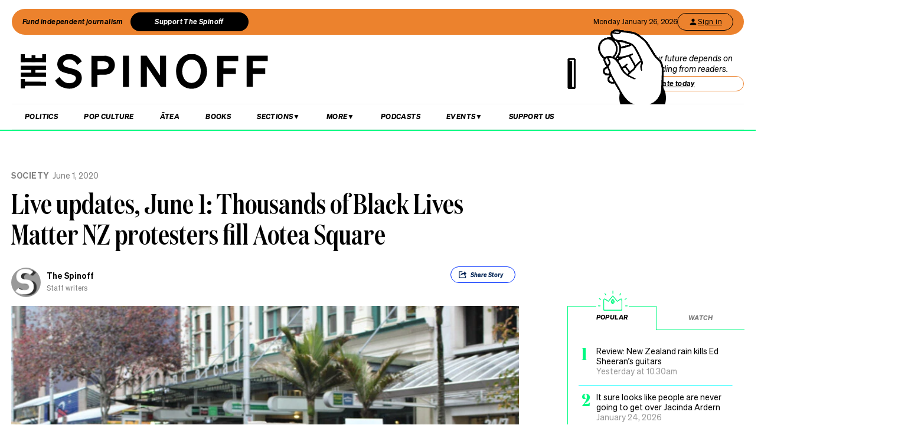

--- FILE ---
content_type: text/html; charset=utf-8
request_url: https://thespinoff.co.nz/society/01-06-2020/live-updates-june-1-black-lives-matter-solidarity-march-in-auckland
body_size: 65845
content:
<!DOCTYPE html><html lang="en"><head><meta charSet="utf-8"/><meta name="viewport" content="width=device-width"/><link rel="alternate" type="application/rss+xml" title="The Spinoff" href="/feed"/><title>Live updates, June 1: Thousands of Black Lives Matter NZ protesters fill Aotea Square | The Spinoff</title><meta property="fb:pages" content="585595504882807"/><meta name="author" content="The Spinoff"/><meta name="article name" content="Live updates, June 1: Thousands of Black Lives Matter NZ protesters fill Aotea Square"/><meta property="og:locale" content="en_US"/><meta property="og:site_name" content="The Spinoff"/><meta property="og:title" content="Live updates, June 1: Thousands of Black Lives Matter NZ protesters fill Aotea Square"/><meta property="og:url" content="https://thespinoff.co.nz/society/01-06-2020/live-updates-june-1-black-lives-matter-solidarity-march-in-auckland"/><meta property="og:type" content="article"/><meta property="og:description" content="The latest on the Covid-19 crisis and other headlines in New Zealand and around the world, updated throughout the day."/><meta property="og:image" name="image" content="https://images.thespinoff.co.nz/1/2020/06/blm-e1596237566687.jpg"/><meta property="og:image:width" content="850"/><meta property="og:image:height" content="510"/><meta property="article:published_time" content="2020-06-01T14:40:44+13:00"/><meta property="article:modified_time" content="2020-06-01T14:40:44+13:00"/><meta property="og:updated_time" content="2020-06-01T14:40:44+13:00"/><meta property="article:section" content="Society"/><meta property="article:publisher" content="https://www.facebook.com/thespinofftv"/><meta name="twitter:image" content="https://images.thespinoff.co.nz/1/2020/06/blm-e1596237566687.jpg"/><meta name="twitter:card" content="summary_large_image"/><meta name="twitter:site" content="@TheSpinoffTV"/><meta name="description" content="The latest on the Covid-19 crisis and other headlines in New Zealand and around the world, updated throughout the day."/><link rel="canonical" href="https://thespinoff.co.nz/society/01-06-2020/live-updates-june-1-black-lives-matter-solidarity-march-in-auckland"/><meta name="apple-itunes-app" content="app-id=1194728952, app-argument=https://thespinoff.co.nz/society/01-06-2020/live-updates-june-1-black-lives-matter-solidarity-march-in-auckland"/><meta http-equiv="Permissions-Policy" content="encrypted-media=(self)"/><meta name="parsely-metadata" content="{&quot;postId&quot;:254671,&quot;postSlug&quot;:&quot;live-updates-june-1-black-lives-matter-solidarity-march-in-auckland&quot;,&quot;postType&quot;:&quot;post&quot;}"/><link rel="preload" as="image" imageSrcSet="https://images.thespinoff.co.nz/1/2020/06/blm-e1596237566687.jpg?w=640&amp;fm=auto&amp;auto=compress%2Cformat 640w, https://images.thespinoff.co.nz/1/2020/06/blm-e1596237566687.jpg?w=768&amp;fm=auto&amp;auto=compress%2Cformat 768w, https://images.thespinoff.co.nz/1/2020/06/blm-e1596237566687.jpg?w=1024&amp;fm=auto&amp;auto=compress%2Cformat 1024w, https://images.thespinoff.co.nz/1/2020/06/blm-e1596237566687.jpg?w=1290&amp;fm=auto&amp;auto=compress%2Cformat 1290w" imageSizes="(max-width: 767px) 100vw, 850px"/><link rel="preload" as="image" imageSrcSet="https://images.thespinoff.co.nz/1/2026/01/soundsplashrumour.png?w=640&amp;fm=auto&amp;auto=compress%2Cformat 640w, https://images.thespinoff.co.nz/1/2026/01/soundsplashrumour.png?w=768&amp;fm=auto&amp;auto=compress%2Cformat 768w, https://images.thespinoff.co.nz/1/2026/01/soundsplashrumour.png?w=1024&amp;fm=auto&amp;auto=compress%2Cformat 1024w, https://images.thespinoff.co.nz/1/2026/01/soundsplashrumour.png?w=1290&amp;fm=auto&amp;auto=compress%2Cformat 1290w" imageSizes="(max-width: 767px) 100vw, 850px"/><meta name="next-head-count" content="31"/><link rel="preload" href="/_next/static/css/0cbfb88ec73ab23d.css" as="style"/><link rel="stylesheet" href="/_next/static/css/0cbfb88ec73ab23d.css" data-n-g=""/><link rel="preload" href="/_next/static/css/e532e1279a82025b.css" as="style"/><link rel="stylesheet" href="/_next/static/css/e532e1279a82025b.css" data-n-p=""/><noscript data-n-css=""></noscript><script defer="" nomodule="" src="/_next/static/chunks/polyfills-c67a75d1b6f99dc8.js"></script><script src="/_next/static/chunks/webpack-194e21c5ccd376c0.js" defer=""></script><script src="/_next/static/chunks/framework-4ed89e9640adfb9e.js" defer=""></script><script src="/_next/static/chunks/main-2db2cbc6cc560785.js" defer=""></script><script src="/_next/static/chunks/pages/_app-4b109a6480f580dc.js" defer=""></script><script src="/_next/static/chunks/29107295-4a69275373f23f88.js" defer=""></script><script src="/_next/static/chunks/ad7f724d-c783309ff8720dc6.js" defer=""></script><script src="/_next/static/chunks/5675-bbad7d92eb518528.js" defer=""></script><script src="/_next/static/chunks/6747-7ce758c1793e0d2c.js" defer=""></script><script src="/_next/static/chunks/5781-cae287cf948e16f5.js" defer=""></script><script src="/_next/static/chunks/4059-1ee6cdc9b36d4f0b.js" defer=""></script><script src="/_next/static/chunks/7745-c7bd36dd94eb923f.js" defer=""></script><script src="/_next/static/chunks/535-a1025ce9471b320e.js" defer=""></script><script src="/_next/static/chunks/7842-5b7a4ca8212c91a6.js" defer=""></script><script src="/_next/static/chunks/6430-1a54cb47b87c10bf.js" defer=""></script><script src="/_next/static/chunks/3058-e73e0984283bff7c.js" defer=""></script><script src="/_next/static/chunks/8788-4963069dec0e1b78.js" defer=""></script><script src="/_next/static/chunks/9655-2e6dcf92cb311804.js" defer=""></script><script src="/_next/static/chunks/6761-bb6299a37720ecba.js" defer=""></script><script src="/_next/static/chunks/3381-bb92350513c7de5d.js" defer=""></script><script src="/_next/static/chunks/9901-ddcb27bfc8e2df24.js" defer=""></script><script src="/_next/static/chunks/8382-85c57b321258afaa.js" defer=""></script><script src="/_next/static/chunks/2712-8dc94a375c37ad89.js" defer=""></script><script src="/_next/static/chunks/2125-87e2c3540048f52c.js" defer=""></script><script src="/_next/static/chunks/165-b43222539931b218.js" defer=""></script><script src="/_next/static/chunks/8684-72d5fcd6e4a3b218.js" defer=""></script><script src="/_next/static/chunks/184-e6e907cd3730c1a3.js" defer=""></script><script src="/_next/static/chunks/pages/%5Bcategory%5D/%5B...article%5D-143d2d2652bb954f.js" defer=""></script><script src="/_next/static/SGeV1qGXrQjwlUCEdfLMe/_buildManifest.js" defer=""></script><script src="/_next/static/SGeV1qGXrQjwlUCEdfLMe/_ssgManifest.js" defer=""></script></head><body><div id="__next"><script async="" src="https://securepubads.g.doubleclick.net/tag/js/gpt.js" id="google-ads-1"></script><div id="genecy-interstitial-ad"></div><div id="location-testerrrr _app123"></div><header class="header" id="header"><div class="light"></div><div class="matariki-cluster"></div><div class="orange-top-banner"><div class="banner-left"><button class="fund-journalism-btn">Fund independent journalism</button><button class="support-spinoff-btn">Support The Spinoff</button></div><div class="banner-right"><span class="date-display"></span><div class="login-btn"><span class="loading-dots">Kia ora</span></div></div></div><div class="row heading "><div class="spinoff-logo"><h1 style="margin:0px;padding:0px"><a aria-label="The Spinoff home" href="/"><div id="animatedLogo" class="animate"></div><span class="hidden-screen">The Spinoff</span></a></h1></div><div class="cta"></div></div></header><div class="row navigation"><nav class="primary" aria-label="primary" id="navigation"><div class="desktop"><ul><li><a aria-label="Go Home" href="/"><span class="mobile-logo"><svg xmlns="http://www.w3.org/2000/svg" viewBox="0 0 20 20"><g transform="translate(3762 -909)"><circle cx="10" cy="10" r="10" transform="translate(-3762 909)" fill="#033a9a"></circle><path d="M140.855,81.44l-.207-.044c-1.748-.382-2.52-.589-2.52-1.481,0-.877.887-1.489,2.157-1.489a3.015,3.015,0,0,1,2.8,1.6l.167.288,1.666-1.218-.116-.2a5.01,5.01,0,0,0-4.483-2.268c-2.494,0-4.3,1.432-4.3,3.405,0,2.312,2.167,2.789,3.909,3.172l.267.058c1.787.389,2.646.62,2.646,1.6,0,1-.944,1.654-2.4,1.654a3.713,3.713,0,0,1-3.32-1.9l-.168-.293-1.7,1.249.109.2a5.757,5.757,0,0,0,5.041,2.544c2.646,0,4.567-1.5,4.567-3.571,0-2.425-2.185-2.894-4.111-3.308" transform="translate(-3892.202 836.526)" fill="#fff"></path></g></svg><span class="hidden-screen">The Spinoff</span></span></a></li></ul></div><div class="mobile"><ul><a class="sticky-logo" href="/"><li class="mobile-logo"><svg xmlns="http://www.w3.org/2000/svg" viewBox="0 0 20 20"><g transform="translate(3762 -909)"><circle cx="10" cy="10" r="10" transform="translate(-3762 909)" fill="#033a9a"></circle><path d="M140.855,81.44l-.207-.044c-1.748-.382-2.52-.589-2.52-1.481,0-.877.887-1.489,2.157-1.489a3.015,3.015,0,0,1,2.8,1.6l.167.288,1.666-1.218-.116-.2a5.01,5.01,0,0,0-4.483-2.268c-2.494,0-4.3,1.432-4.3,3.405,0,2.312,2.167,2.789,3.909,3.172l.267.058c1.787.389,2.646.62,2.646,1.6,0,1-.944,1.654-2.4,1.654a3.713,3.713,0,0,1-3.32-1.9l-.168-.293-1.7,1.249.109.2a5.757,5.757,0,0,0,5.041,2.544c2.646,0,4.567-1.5,4.567-3.571,0-2.425-2.185-2.894-4.111-3.308" transform="translate(-3892.202 836.526)" fill="#fff"></path></g></svg></li></a><li class="mobile-nav-link"><a id="mobile-nav-0" href="/politics">Politics</a></li><li class="mobile-nav-link"><a id="mobile-nav-1" href="/pop-culture">Pop Culture</a></li><li class="mobile-nav-link"><a id="mobile-nav-2" href="/atea">Ātea</a></li><li class="mobile-nav-link"><a id="mobile-nav-4" href="/podcasts">Podcasts</a></li><li><div class="hamburger"><span></span></div></li></ul><div class="mobile-drawer"><div class="mobile-links"><div class="mobile-column"><h4>Sections</h4><div class="split-column"><ul><li id="mobile-Sections-nav-0"><a class="text-xs" href="/videos">Video</a></li><li id="mobile-Sections-nav-2"><a class="text-xs" href="/kai">Kai</a></li><li id="mobile-Sections-nav-4"><a class="text-xs" href="/internet">Internet</a></li><li id="mobile-Sections-nav-6"><a class="text-xs" href="/partner">Partners</a></li><li id="mobile-Sections-nav-8"><a class="text-xs" href="/science">Science</a></li></ul><ul><li id="mobile-Sections-nav-1"><a class="text-xs" href="/society">Society</a></li><li id="mobile-Sections-nav-3"><a class="text-xs" href="/books">Books</a></li><li id="mobile-Sections-nav-5"><a class="text-xs" href="/sports">Sports</a></li><li id="mobile-Sections-nav-7"><a class="text-xs" href="/media">Media</a></li><li id="mobile-Sections-nav-9"><a class="text-xs" href="/business">Business</a></li></ul></div></div></div><style data-emotion="css b62m3t-container">.css-b62m3t-container{position:relative;box-sizing:border-box;}</style><div class="author-filter css-b62m3t-container" id="authorFilter"><style data-emotion="css 7pg0cj-a11yText">.css-7pg0cj-a11yText{z-index:9999;border:0;clip:rect(1px, 1px, 1px, 1px);height:1px;width:1px;position:absolute;overflow:hidden;padding:0;white-space:nowrap;}</style><span id="react-select-author-filter-async-select-mobile-live-region" class="css-7pg0cj-a11yText"></span><span aria-live="polite" aria-atomic="false" aria-relevant="additions text" class="css-7pg0cj-a11yText"></span><style data-emotion="css 1s2u09g-control">.css-1s2u09g-control{-webkit-align-items:center;-webkit-box-align:center;-ms-flex-align:center;align-items:center;background-color:hsl(0, 0%, 100%);border-color:hsl(0, 0%, 80%);border-radius:4px;border-style:solid;border-width:1px;cursor:default;display:-webkit-box;display:-webkit-flex;display:-ms-flexbox;display:flex;-webkit-box-flex-wrap:wrap;-webkit-flex-wrap:wrap;-ms-flex-wrap:wrap;flex-wrap:wrap;-webkit-box-pack:justify;-webkit-justify-content:space-between;justify-content:space-between;min-height:38px;outline:0!important;position:relative;-webkit-transition:all 100ms;transition:all 100ms;box-sizing:border-box;}.css-1s2u09g-control:hover{border-color:hsl(0, 0%, 70%);}</style><div class="author-filter__control css-1s2u09g-control"><style data-emotion="css 1d8n9bt">.css-1d8n9bt{-webkit-align-items:center;-webkit-box-align:center;-ms-flex-align:center;align-items:center;display:grid;-webkit-flex:1;-ms-flex:1;flex:1;-webkit-box-flex-wrap:wrap;-webkit-flex-wrap:wrap;-ms-flex-wrap:wrap;flex-wrap:wrap;padding:2px 8px;-webkit-overflow-scrolling:touch;position:relative;overflow:hidden;box-sizing:border-box;}</style><div class="author-filter__value-container css-1d8n9bt"><style data-emotion="css 14el2xx-placeholder">.css-14el2xx-placeholder{color:hsl(0, 0%, 50%);grid-area:1/1/2/3;margin-left:2px;margin-right:2px;box-sizing:border-box;}</style><div class="author-filter__placeholder css-14el2xx-placeholder" id="react-select-author-filter-async-select-mobile-placeholder">Search for an author...</div><style data-emotion="css ackcql">.css-ackcql{margin:2px;padding-bottom:2px;padding-top:2px;visibility:visible;color:hsl(0, 0%, 20%);-webkit-flex:1 1 auto;-ms-flex:1 1 auto;flex:1 1 auto;display:inline-grid;grid-area:1/1/2/3;grid-template-columns:0 min-content;box-sizing:border-box;}.css-ackcql:after{content:attr(data-value) " ";visibility:hidden;white-space:pre;grid-area:1/2;font:inherit;min-width:2px;border:0;margin:0;outline:0;padding:0;}</style><div class="author-filter__input-container css-ackcql" data-value=""><input class="author-filter__input" style="label:input;color:inherit;background:0;opacity:1;width:100%;grid-area:1 / 2;font:inherit;min-width:2px;border:0;margin:0;outline:0;padding:0" autoCapitalize="none" autoComplete="off" autoCorrect="off" id="react-select-author-filter-async-select-mobile-input" spellcheck="false" tabindex="0" type="text" aria-autocomplete="list" aria-expanded="false" aria-haspopup="true" role="combobox" aria-describedby="react-select-author-filter-async-select-mobile-placeholder" value=""/></div></div><style data-emotion="css 1wy0on6">.css-1wy0on6{-webkit-align-items:center;-webkit-box-align:center;-ms-flex-align:center;align-items:center;-webkit-align-self:stretch;-ms-flex-item-align:stretch;align-self:stretch;display:-webkit-box;display:-webkit-flex;display:-ms-flexbox;display:flex;-webkit-flex-shrink:0;-ms-flex-negative:0;flex-shrink:0;box-sizing:border-box;}</style><div class="author-filter__indicators css-1wy0on6"><style data-emotion="css 1okebmr-indicatorSeparator">.css-1okebmr-indicatorSeparator{-webkit-align-self:stretch;-ms-flex-item-align:stretch;align-self:stretch;background-color:hsl(0, 0%, 80%);margin-bottom:8px;margin-top:8px;width:1px;box-sizing:border-box;}</style><span class="author-filter__indicator-separator css-1okebmr-indicatorSeparator"></span><style data-emotion="css tlfecz-indicatorContainer">.css-tlfecz-indicatorContainer{color:hsl(0, 0%, 80%);display:-webkit-box;display:-webkit-flex;display:-ms-flexbox;display:flex;padding:8px;-webkit-transition:color 150ms;transition:color 150ms;box-sizing:border-box;}.css-tlfecz-indicatorContainer:hover{color:hsl(0, 0%, 60%);}</style><div class="author-filter__indicator author-filter__dropdown-indicator css-tlfecz-indicatorContainer" aria-hidden="true"><style data-emotion="css 8mmkcg">.css-8mmkcg{display:inline-block;fill:currentColor;line-height:1;stroke:currentColor;stroke-width:0;}</style><svg height="20" width="20" viewBox="0 0 20 20" aria-hidden="true" focusable="false" class="css-8mmkcg"><path d="M4.516 7.548c0.436-0.446 1.043-0.481 1.576 0l3.908 3.747 3.908-3.747c0.533-0.481 1.141-0.446 1.574 0 0.436 0.445 0.408 1.197 0 1.615-0.406 0.418-4.695 4.502-4.695 4.502-0.217 0.223-0.502 0.335-0.787 0.335s-0.57-0.112-0.789-0.335c0 0-4.287-4.084-4.695-4.502s-0.436-1.17 0-1.615z"></path></svg></div></div></div></div></div><div class="mobile-drawer"><h4><i>SEARCH</i></h4><form class="mobile-search"><input placeholder="Search for it..." value=""/></form><br/><h4><i>AUTHOR SEARCH</i></h4><div><style data-emotion="css b62m3t-container">.css-b62m3t-container{position:relative;box-sizing:border-box;}</style><div class="author-filter css-b62m3t-container" id="authorFilter-1"><style data-emotion="css 7pg0cj-a11yText">.css-7pg0cj-a11yText{z-index:9999;border:0;clip:rect(1px, 1px, 1px, 1px);height:1px;width:1px;position:absolute;overflow:hidden;padding:0;white-space:nowrap;}</style><span id="react-select-author-filter-async-select-live-region" class="css-7pg0cj-a11yText"></span><span aria-live="polite" aria-atomic="false" aria-relevant="additions text" class="css-7pg0cj-a11yText"></span><style data-emotion="css 1s2u09g-control">.css-1s2u09g-control{-webkit-align-items:center;-webkit-box-align:center;-ms-flex-align:center;align-items:center;background-color:hsl(0, 0%, 100%);border-color:hsl(0, 0%, 80%);border-radius:4px;border-style:solid;border-width:1px;cursor:default;display:-webkit-box;display:-webkit-flex;display:-ms-flexbox;display:flex;-webkit-box-flex-wrap:wrap;-webkit-flex-wrap:wrap;-ms-flex-wrap:wrap;flex-wrap:wrap;-webkit-box-pack:justify;-webkit-justify-content:space-between;justify-content:space-between;min-height:38px;outline:0!important;position:relative;-webkit-transition:all 100ms;transition:all 100ms;box-sizing:border-box;}.css-1s2u09g-control:hover{border-color:hsl(0, 0%, 70%);}</style><div class="author-filter__control css-1s2u09g-control"><style data-emotion="css 1d8n9bt">.css-1d8n9bt{-webkit-align-items:center;-webkit-box-align:center;-ms-flex-align:center;align-items:center;display:grid;-webkit-flex:1;-ms-flex:1;flex:1;-webkit-box-flex-wrap:wrap;-webkit-flex-wrap:wrap;-ms-flex-wrap:wrap;flex-wrap:wrap;padding:2px 8px;-webkit-overflow-scrolling:touch;position:relative;overflow:hidden;box-sizing:border-box;}</style><div class="author-filter__value-container css-1d8n9bt"><style data-emotion="css 14el2xx-placeholder">.css-14el2xx-placeholder{color:hsl(0, 0%, 50%);grid-area:1/1/2/3;margin-left:2px;margin-right:2px;box-sizing:border-box;}</style><div class="author-filter__placeholder css-14el2xx-placeholder" id="react-select-author-filter-async-select-placeholder">Search for an author...</div><style data-emotion="css ackcql">.css-ackcql{margin:2px;padding-bottom:2px;padding-top:2px;visibility:visible;color:hsl(0, 0%, 20%);-webkit-flex:1 1 auto;-ms-flex:1 1 auto;flex:1 1 auto;display:inline-grid;grid-area:1/1/2/3;grid-template-columns:0 min-content;box-sizing:border-box;}.css-ackcql:after{content:attr(data-value) " ";visibility:hidden;white-space:pre;grid-area:1/2;font:inherit;min-width:2px;border:0;margin:0;outline:0;padding:0;}</style><div class="author-filter__input-container css-ackcql" data-value=""><input class="author-filter__input" style="label:input;color:inherit;background:0;opacity:1;width:100%;grid-area:1 / 2;font:inherit;min-width:2px;border:0;margin:0;outline:0;padding:0" autoCapitalize="none" autoComplete="off" autoCorrect="off" id="react-select-author-filter-async-select-input" spellcheck="false" tabindex="0" type="text" aria-autocomplete="list" aria-expanded="false" aria-haspopup="true" role="combobox" aria-describedby="react-select-author-filter-async-select-placeholder" value=""/></div></div><style data-emotion="css 1wy0on6">.css-1wy0on6{-webkit-align-items:center;-webkit-box-align:center;-ms-flex-align:center;align-items:center;-webkit-align-self:stretch;-ms-flex-item-align:stretch;align-self:stretch;display:-webkit-box;display:-webkit-flex;display:-ms-flexbox;display:flex;-webkit-flex-shrink:0;-ms-flex-negative:0;flex-shrink:0;box-sizing:border-box;}</style><div class="author-filter__indicators css-1wy0on6"><style data-emotion="css 1okebmr-indicatorSeparator">.css-1okebmr-indicatorSeparator{-webkit-align-self:stretch;-ms-flex-item-align:stretch;align-self:stretch;background-color:hsl(0, 0%, 80%);margin-bottom:8px;margin-top:8px;width:1px;box-sizing:border-box;}</style><span class="author-filter__indicator-separator css-1okebmr-indicatorSeparator"></span><style data-emotion="css tlfecz-indicatorContainer">.css-tlfecz-indicatorContainer{color:hsl(0, 0%, 80%);display:-webkit-box;display:-webkit-flex;display:-ms-flexbox;display:flex;padding:8px;-webkit-transition:color 150ms;transition:color 150ms;box-sizing:border-box;}.css-tlfecz-indicatorContainer:hover{color:hsl(0, 0%, 60%);}</style><div class="author-filter__indicator author-filter__dropdown-indicator css-tlfecz-indicatorContainer" aria-hidden="true"><style data-emotion="css 8mmkcg">.css-8mmkcg{display:inline-block;fill:currentColor;line-height:1;stroke:currentColor;stroke-width:0;}</style><svg height="20" width="20" viewBox="0 0 20 20" aria-hidden="true" focusable="false" class="css-8mmkcg"><path d="M4.516 7.548c0.436-0.446 1.043-0.481 1.576 0l3.908 3.747 3.908-3.747c0.533-0.481 1.141-0.446 1.574 0 0.436 0.445 0.408 1.197 0 1.615-0.406 0.418-4.695 4.502-4.695 4.502-0.217 0.223-0.502 0.335-0.787 0.335s-0.57-0.112-0.789-0.335c0 0-4.287-4.084-4.695-4.502s-0.436-1.17 0-1.615z"></path></svg></div></div></div></div></div><div class="mobile-links"><div class="mobile-column flex"><h4>Sections</h4><ul><li id="mobile-Sections-nav-0"><a class="text-xs" href="/videos">Video</a></li><li id="mobile-Sections-nav-1"><a class="text-xs" href="/society">Society</a></li><li id="mobile-Sections-nav-2"><a class="text-xs" href="/kai">Kai</a></li><li id="mobile-Sections-nav-3"><a class="text-xs" href="/books">Books</a></li><li id="mobile-Sections-nav-4"><a class="text-xs" href="/internet">Internet</a></li><li id="mobile-Sections-nav-5"><a class="text-xs" href="/sports">Sports</a></li><li id="mobile-Sections-nav-6"><a class="text-xs" href="/partner">Partners</a></li><li id="mobile-Sections-nav-7"><a class="text-xs" href="/media">Media</a></li><li id="mobile-Sections-nav-8"><a class="text-xs" href="/science">Science</a></li><li id="mobile-Sections-nav-9"><a class="text-xs" href="/business">Business</a></li></ul></div><div class="mobile-column"><h4>About</h4><ul><li id="mobile-About-nav-0"><a class="text-xs" href="/contact">Contact</a></li><li id="mobile-About-nav-1"><a class="text-xs" href="/advertise">Advertise</a></li><li id="mobile-About-nav-2"><a class="text-xs" href="/about-us">About us</a></li><li id="mobile-About-nav-3"><a class="text-xs" href="/jobs">Jobs</a></li><li id="mobile-About-nav-4"><a class="text-xs" href="/about-us/use-of-generative-ai">Use of Generative AI </a></li></ul></div><div class="mobile-column"><h4>Members</h4><ul class="mobile-members-buttons"><li><button class="button secondary mobile-login-btn"><svg class="user-icon" width="16" height="16" viewBox="0 0 24 24" fill="none" xmlns="http://www.w3.org/2000/svg"><path d="M12 12C14.21 12 16 10.21 16 8C16 5.79 14.21 4 12 4C9.79 4 8 5.79 8 8C8 10.21 9.79 12 12 12ZM12 14C9.33 14 4 15.34 4 18V20H20V18C20 15.34 14.67 14 12 14Z" fill="currentColor"></path></svg>Sign in</button></li><li><button class="button primary mobile-donate-btn">Support The Spinoff</button></li></ul></div><div class="mobile-column"><h4>Subscribe</h4><ul><li id="mobile-Subscribe-nav-0"><a class="text-xs" href="/newsletters">Newsletters</a></li></ul></div><div class="mobile-column"><h4>Events</h4><ul><li id="mobile-Events-nav-0"><a class="text-xs" href="https://thespinoff.co.nz/events">All Events</a></li><li id="mobile-Events-nav-1"><a class="text-xs" href="https://thespinoff.co.nz/events/city/auckland">Auckland</a></li><li id="mobile-Events-nav-2"><a class="text-xs" href="https://thespinoff.co.nz/events/city/wellington">Wellington</a></li><li id="mobile-Events-nav-3"><a class="text-xs" href="https://thespinoff.co.nz/events/city/christchurch">Christchurch</a></li><li id="mobile-Events-nav-4"><a class="text-xs" href="https://thespinoff.co.nz/events/city/dunedin">Dunedin</a></li></ul></div></div><br/></div></div></nav><div class="reading-progress-container"><div class="reading-progress-bar" style="transform:scaleX(0%) translateZ(0)"></div></div></div><div class="mobileSpecialEvent"></div><section class="block ad" id="header-ad-section"><div class="container ad"><div id="" style="display:none" class="ad ad-header"></div></div></section><div class="infinite-scroll-component__outerdiv"><div class="infinite-scroll-component " style="height:auto;overflow:visible;-webkit-overflow-scrolling:touch"><section class="block article" id="live-updates-june-1-black-lives-matter-solidarity-march-in-auckland"><div class="container article"><script type="application/ld+json">{"@context":"http://schema.org","@type":"NewsArticle","mainEntityOfPage":{"@type":"WebPage","@id":"https://thespinoff.co.nz/society/01-06-2020/live-updates-june-1-black-lives-matter-solidarity-march-in-auckland"},"headline":"Live updates, June 1: Thousands of Black Lives Matter NZ protesters fill Aotea Square","url":"https://thespinoff.co.nz/society/01-06-2020/live-updates-june-1-black-lives-matter-solidarity-march-in-auckland","thumbnailUrl":"https://images.thespinoff.co.nz/1/2020/06/blm-e1596237566687.jpg","image":{"@type":"ImageObject","url":"https://images.thespinoff.co.nz/1/2020/06/blm-e1596237566687.jpg"},"dateCreated":"2020-06-01T14:40:44+12:00","datePublished":"2020-06-01T14:40:44+12:00","dateModified":"2020-06-01T14:40:44+12:00","articleSection":"Society","author":[{"@type":"Person","name":"The Spinoff","url":"https://thespinoff.co.nz/authors/the-spinoff"}],"creator":["The Spinoff"],"keywords":["black lives matter","covid-19","Covid-19 NZ Latest","Covid-19; coronavirus","Society"],"publisher":{"@type":"Organization","name":"The Spinoff","logo":{"@type":"ImageObject","url":"https://thespinoff.co.nz/images/spinoff-icon-logo.svg","width":"200","height":"200"}},"metadata":"{\"postId\":254671,\"postSlug\":\"live-updates-june-1-black-lives-matter-solidarity-march-in-auckland\",\"postType\":\"post\"}"}</script><div class="layout-column-two"><div class="layout-article-header "><div class="image"><span style="position:relative"><span style="box-sizing:border-box;display:block;overflow:hidden;width:initial;height:initial;background:none;opacity:1;border:0;margin:0;padding:0;position:relative"><span style="box-sizing:border-box;display:block;width:initial;height:initial;background:none;opacity:1;border:0;margin:0;padding:0;padding-top:60%"></span><img alt="Black Lives Matter March For Solidarity in Auckland on June 1, 2020 (Photo: Jihee Junn) 
" sizes="(max-width: 767px) 100vw, 850px" srcSet="https://images.thespinoff.co.nz/1/2020/06/blm-e1596237566687.jpg?w=640&amp;fm=auto&amp;auto=compress%2Cformat 640w, https://images.thespinoff.co.nz/1/2020/06/blm-e1596237566687.jpg?w=768&amp;fm=auto&amp;auto=compress%2Cformat 768w, https://images.thespinoff.co.nz/1/2020/06/blm-e1596237566687.jpg?w=1024&amp;fm=auto&amp;auto=compress%2Cformat 1024w, https://images.thespinoff.co.nz/1/2020/06/blm-e1596237566687.jpg?w=1290&amp;fm=auto&amp;auto=compress%2Cformat 1290w" src="https://images.thespinoff.co.nz/1/2020/06/blm-e1596237566687.jpg?w=1290&amp;fm=auto&amp;auto=compress%2Cformat" decoding="async" data-nimg="responsive" style="position:absolute;top:0;left:0;bottom:0;right:0;box-sizing:border-box;padding:0;border:none;margin:auto;display:block;width:0;height:0;min-width:100%;max-width:100%;min-height:100%;max-height:100%"/></span></span><div class="feature-image-caption">Black Lives Matter March For Solidarity in Auckland on June 1, 2020 (Photo: Jihee Junn) 
</div></div><h2 class=""><a href="/society">Society</a><span>June 1, 2020</span></h2><script type="application/ld+json">{"@context":"http://schema.org","@type":"BreadcrumbList","itemListElement":[{"@type":"ListItem","position":1,"item":{"@id":"https://thespinoff.co.nz","name":"Home"}},{"@type":"ListItem","position":2,"item":{"@id":"https://thespinoff.co.nz/society","name":"Society"}},{"@type":"ListItem","position":3,"item":{"@id":"https://thespinoff.co.nz/society/01-06-2020/live-updates-june-1-black-lives-matter-solidarity-march-in-auckland","name":"Live updates, June 1: Thousands of Black Lives Matter NZ protesters fill Aotea Square"}}]}</script><h1>Live updates, June 1: Thousands of Black Lives Matter NZ protesters fill Aotea Square</h1><div><div class="bylines-container"><div class="byline"><div class="avatar"><a aria-hidden="true" href="/authors/the-spinoff"><div class="avatar-mask"><span style="box-sizing:border-box;display:block;overflow:hidden;width:initial;height:initial;background:none;opacity:1;border:0;margin:0;padding:0;position:absolute;top:0;left:0;bottom:0;right:0"><img alt="avatar" src="[data-uri]" decoding="async" data-nimg="fill" class="avatar" style="position:absolute;top:0;left:0;bottom:0;right:0;box-sizing:border-box;padding:0;border:none;margin:auto;display:block;width:0;height:0;min-width:100%;max-width:100%;min-height:100%;max-height:100%;object-fit:cover"/><noscript><img alt="avatar" sizes="110px" srcSet="https://images.thespinoff.co.nz/1/2015/09/10404217_588905451218479_5275584896233458110_n.png?w=70&amp;fm=auto&amp;auto=compress%2Cformat 70w, https://images.thespinoff.co.nz/1/2015/09/10404217_588905451218479_5275584896233458110_n.png?w=250&amp;fm=auto&amp;auto=compress%2Cformat 250w, https://images.thespinoff.co.nz/1/2015/09/10404217_588905451218479_5275584896233458110_n.png?w=640&amp;fm=auto&amp;auto=compress%2Cformat 640w, https://images.thespinoff.co.nz/1/2015/09/10404217_588905451218479_5275584896233458110_n.png?w=768&amp;fm=auto&amp;auto=compress%2Cformat 768w, https://images.thespinoff.co.nz/1/2015/09/10404217_588905451218479_5275584896233458110_n.png?w=1024&amp;fm=auto&amp;auto=compress%2Cformat 1024w, https://images.thespinoff.co.nz/1/2015/09/10404217_588905451218479_5275584896233458110_n.png?w=1290&amp;fm=auto&amp;auto=compress%2Cformat 1290w" src="https://images.thespinoff.co.nz/1/2015/09/10404217_588905451218479_5275584896233458110_n.png?w=1290&amp;fm=auto&amp;auto=compress%2Cformat" decoding="async" data-nimg="fill" style="position:absolute;top:0;left:0;bottom:0;right:0;box-sizing:border-box;padding:0;border:none;margin:auto;display:block;width:0;height:0;min-width:100%;max-width:100%;min-height:100%;max-height:100%;object-fit:cover" class="avatar" loading="lazy"/></noscript></span></div></a></div><div><div aria-label="written by The Spinoff" class="name "><a aria-label="view all posts by The Spinoff," title="view all posts by The Spinoff" rel="author" href="/authors/the-spinoff">The Spinoff</a></div><div aria-label="role Staff writers" class="position">Staff writers</div></div></div></div><div class="deviceOnly"></div><div class="visible-tags dtOnly"><section class="active topShare shareButton shareButtonTop" data-animationtype="sharescroll"><div><svg xmlns="http://www.w3.org/2000/svg" viewBox="0 0 38.84 38.84" class="icon"><g><path d="M25.94,21.49h1.63s0,.07,0,.11c0,1.33,0,2.66,0,3.99,0,.59-.35,1.07-.89,1.22-.12,.03-.25,.05-.38,.05-4.33,0-8.67,0-13,0-.73,0-1.27-.54-1.27-1.27,0-4.11,0-8.23,0-12.34,0-.74,.54-1.27,1.28-1.27,2.12,0,4.24,0,6.36,0,.1,0,.14,.02,.13,.13,0,.47,0,.94,0,1.4v.11c-.05,0-.1,0-.14,0-1.68,0-3.36,0-5.04,0-.18,0-.36,.02-.54,.06-.26,.06-.39,.23-.41,.49,0,.05,0,.09,0,.14,0,3.21,0,6.41,0,9.62,0,.55,.3,1.01,.79,1.19,.15,.05,.32,.08,.48,.08,3.24,0,6.48,0,9.72,0,.73,0,1.26-.53,1.27-1.26,0-.77,0-1.54,0-2.32,0-.04,0-.09,0-.14Z"></path><path d="M15.16,21.71c.05-.26,.09-.5,.15-.74,.35-1.43,1.03-2.68,2.11-3.69,.82-.77,1.79-1.29,2.87-1.62,.85-.26,1.72-.39,2.61-.42,.18,0,.36-.01,.54-.01,.1,0,.12-.03,.11-.12,0-.99,0-1.98,0-2.98v-.16l5.26,4.9-5.26,4.9v-.15c0-.98,0-1.96,0-2.94,0-.1-.02-.14-.13-.15-1.82-.18-3.56,.09-5.22,.86-1.15,.53-2.13,1.29-2.95,2.25-.01,.02-.03,.03-.04,.05,0,0-.01,0-.05,.02Z"></path></g></svg> <span class="copyURL"> Share <span class="hideSmall">Story</span></span></div><div class="shareDropdown"><div class="closeDropDown">×</div><ul class="socialButtonsList"><li class="share" id="shareButtonTop-copy"><button><div class="innerText copyURL">Share <span class="hideSmall">Story</span></div></button></li><li><button class="react-share__ShareButton" style="background-color:transparent;border:none;padding:0;font:inherit;color:inherit;cursor:pointer"><svg viewBox="0 0 64 64" width="26" height="26"><circle cx="32" cy="32" r="32" fill="#0965FE"></circle><path d="M34.1,47V33.3h4.6l0.7-5.3h-5.3v-3.4c0-1.5,0.4-2.6,2.6-2.6l2.8,0v-4.8c-0.5-0.1-2.2-0.2-4.1-0.2 c-4.1,0-6.9,2.5-6.9,7V28H24v5.3h4.6V47H34.1z" fill="white"></path></svg><div class="innerText">Facebook</div></button></li><li><button class="react-share__ShareButton" style="background-color:transparent;border:none;padding:0;font:inherit;color:inherit;cursor:pointer"><svg viewBox="0 0 64 64" width="26" height="26"><circle cx="32" cy="32" r="32" fill="#00aced"></circle><path d="M48,22.1c-1.2,0.5-2.4,0.9-3.8,1c1.4-0.8,2.4-2.1,2.9-3.6c-1.3,0.8-2.7,1.3-4.2,1.6 C41.7,19.8,40,19,38.2,19c-3.6,0-6.6,2.9-6.6,6.6c0,0.5,0.1,1,0.2,1.5c-5.5-0.3-10.3-2.9-13.5-6.9c-0.6,1-0.9,2.1-0.9,3.3 c0,2.3,1.2,4.3,2.9,5.5c-1.1,0-2.1-0.3-3-0.8c0,0,0,0.1,0,0.1c0,3.2,2.3,5.8,5.3,6.4c-0.6,0.1-1.1,0.2-1.7,0.2c-0.4,0-0.8,0-1.2-0.1 c0.8,2.6,3.3,4.5,6.1,4.6c-2.2,1.8-5.1,2.8-8.2,2.8c-0.5,0-1.1,0-1.6-0.1c2.9,1.9,6.4,2.9,10.1,2.9c12.1,0,18.7-10,18.7-18.7 c0-0.3,0-0.6,0-0.8C46,24.5,47.1,23.4,48,22.1z" fill="white"></path></svg><div class="innerText">Twitter</div></button></li><li><button class="react-share__ShareButton" style="background-color:transparent;border:none;padding:0;font:inherit;color:inherit;cursor:pointer"><svg viewBox="0 0 64 64" width="26" height="26"><circle cx="32" cy="32" r="32" fill="#1185FE"></circle><path d="M21.945 18.886C26.015 21.941 30.393 28.137 32 31.461 33.607 28.137 37.985 21.941 42.055 18.886 44.992 16.681 49.75 14.975 49.75 20.403 49.75 21.487 49.128 29.51 48.764 30.813 47.497 35.341 42.879 36.496 38.772 35.797 45.951 37.019 47.778 41.067 43.833 45.114 36.342 52.801 33.066 43.186 32.227 40.722 32.073 40.27 32.001 40.059 32 40.238 31.999 40.059 31.927 40.27 31.773 40.722 30.934 43.186 27.658 52.801 20.167 45.114 16.222 41.067 18.049 37.019 25.228 35.797 21.121 36.496 16.503 35.341 15.236 30.813 14.872 29.51 14.25 21.487 14.25 20.403 14.25 14.975 19.008 16.681 21.945 18.886Z" fill="white"></path></svg><div class="innerText">Bluesky</div></button></li><li><button class="react-share__ShareButton" style="background-color:transparent;border:none;padding:0;font:inherit;color:inherit;cursor:pointer"><svg viewBox="0 0 64 64" width="26" height="26"><circle cx="32" cy="32" r="32" fill="#FF5700"></circle><path d="M 53.34375 32 C 53.277344 30.160156 52.136719 28.53125 50.429688 27.839844 C 48.722656 27.148438 46.769531 27.523438 45.441406 28.800781 C 41.800781 26.324219 37.519531 24.957031 33.121094 24.863281 L 35.199219 14.878906 L 42.046875 16.320312 C 42.214844 17.882812 43.496094 19.09375 45.066406 19.171875 C 46.636719 19.253906 48.03125 18.183594 48.359375 16.644531 C 48.6875 15.105469 47.847656 13.558594 46.382812 12.992188 C 44.914062 12.425781 43.253906 13.007812 42.464844 14.367188 L 34.625 12.800781 C 34.363281 12.742188 34.09375 12.792969 33.871094 12.9375 C 33.648438 13.082031 33.492188 13.308594 33.441406 13.566406 L 31.070312 24.671875 C 26.617188 24.738281 22.277344 26.105469 18.59375 28.609375 C 17.242188 27.339844 15.273438 26.988281 13.570312 27.707031 C 11.863281 28.429688 10.746094 30.089844 10.71875 31.941406 C 10.691406 33.789062 11.757812 35.484375 13.441406 36.257812 C 13.402344 36.726562 13.402344 37.195312 13.441406 37.664062 C 13.441406 44.832031 21.792969 50.65625 32.097656 50.65625 C 42.398438 50.65625 50.753906 44.832031 50.753906 37.664062 C 50.789062 37.195312 50.789062 36.726562 50.753906 36.257812 C 52.363281 35.453125 53.371094 33.800781 53.34375 32 Z M 21.34375 35.199219 C 21.34375 33.433594 22.777344 32 24.542969 32 C 26.3125 32 27.742188 33.433594 27.742188 35.199219 C 27.742188 36.96875 26.3125 38.398438 24.542969 38.398438 C 22.777344 38.398438 21.34375 36.96875 21.34375 35.199219 Z M 39.9375 44 C 37.664062 45.710938 34.871094 46.582031 32.03125 46.464844 C 29.191406 46.582031 26.398438 45.710938 24.128906 44 C 23.847656 43.65625 23.871094 43.15625 24.183594 42.839844 C 24.5 42.527344 25 42.503906 25.34375 42.785156 C 27.269531 44.195312 29.617188 44.90625 32 44.800781 C 34.386719 44.929688 36.746094 44.242188 38.6875 42.847656 C 39.042969 42.503906 39.605469 42.511719 39.953125 42.863281 C 40.296875 43.21875 40.289062 43.785156 39.9375 44.128906 Z M 39.359375 38.527344 C 37.59375 38.527344 36.160156 37.09375 36.160156 35.328125 C 36.160156 33.5625 37.59375 32.128906 39.359375 32.128906 C 41.128906 32.128906 42.558594 33.5625 42.558594 35.328125 C 42.59375 36.203125 42.269531 37.054688 41.65625 37.6875 C 41.046875 38.316406 40.203125 38.664062 39.328125 38.65625 Z M 39.359375 38.527344" fill="white"></path></svg><div class="innerText">Reddit</div></button></li><li><button class="react-share__ShareButton" style="background-color:transparent;border:none;padding:0;font:inherit;color:inherit;cursor:pointer"><svg viewBox="0 0 64 64" width="26" height="26"><circle cx="32" cy="32" r="32" fill="#7f7f7f"></circle><path d="M17,22v20h30V22H17z M41.1,25L32,32.1L22.9,25H41.1z M20,39V26.6l12,9.3l12-9.3V39H20z" fill="white"></path></svg><div class="innerText">Email</div></button></li><li><button class="react-share__ShareButton" style="background-color:transparent;border:none;padding:0;font:inherit;color:inherit;cursor:pointer"><svg viewBox="0 0 64 64" width="26" height="26"><circle cx="32" cy="32" r="32" fill="#0077B5"></circle><path d="M20.4,44h5.4V26.6h-5.4V44z M23.1,18c-1.7,0-3.1,1.4-3.1,3.1c0,1.7,1.4,3.1,3.1,3.1 c1.7,0,3.1-1.4,3.1-3.1C26.2,19.4,24.8,18,23.1,18z M39.5,26.2c-2.6,0-4.4,1.4-5.1,2.8h-0.1v-2.4h-5.2V44h5.4v-8.6 c0-2.3,0.4-4.5,3.2-4.5c2.8,0,2.8,2.6,2.8,4.6V44H46v-9.5C46,29.8,45,26.2,39.5,26.2z" fill="white"></path></svg><div class="innerText">Linkedin</div></button></li><li><button class="react-share__ShareButton" style="background-color:transparent;border:none;padding:0;font:inherit;color:inherit;cursor:pointer"><svg viewBox="0 0 64 64" width="26" height="26"><circle cx="32" cy="32" r="32" fill="#25D366"></circle><path d="m42.32286,33.93287c-0.5178,-0.2589 -3.04726,-1.49644 -3.52105,-1.66732c-0.4712,-0.17346 -0.81554,-0.2589 -1.15987,0.2589c-0.34175,0.51004 -1.33075,1.66474 -1.63108,2.00648c-0.30032,0.33658 -0.60064,0.36247 -1.11327,0.12945c-0.5178,-0.2589 -2.17994,-0.80259 -4.14759,-2.56312c-1.53269,-1.37217 -2.56312,-3.05503 -2.86603,-3.57283c-0.30033,-0.5178 -0.03366,-0.80259 0.22524,-1.06149c0.23301,-0.23301 0.5178,-0.59547 0.7767,-0.90616c0.25372,-0.31068 0.33657,-0.5178 0.51262,-0.85437c0.17088,-0.36246 0.08544,-0.64725 -0.04402,-0.90615c-0.12945,-0.2589 -1.15987,-2.79613 -1.58964,-3.80584c-0.41424,-1.00971 -0.84142,-0.88027 -1.15987,-0.88027c-0.29773,-0.02588 -0.64208,-0.02588 -0.98382,-0.02588c-0.34693,0 -0.90616,0.12945 -1.37736,0.62136c-0.4712,0.5178 -1.80194,1.76053 -1.80194,4.27186c0,2.51134 1.84596,4.945 2.10227,5.30747c0.2589,0.33657 3.63497,5.51458 8.80262,7.74113c1.23237,0.5178 2.1903,0.82848 2.94111,1.08738c1.23237,0.38836 2.35599,0.33657 3.24402,0.20712c0.99159,-0.15534 3.04985,-1.24272 3.47963,-2.45956c0.44013,-1.21683 0.44013,-2.22654 0.31068,-2.45955c-0.12945,-0.23301 -0.46601,-0.36247 -0.98382,-0.59548m-9.40068,12.84407l-0.02589,0c-3.05503,0 -6.08417,-0.82849 -8.72495,-2.38189l-0.62136,-0.37023l-6.47252,1.68286l1.73463,-6.29129l-0.41424,-0.64725c-1.70875,-2.71846 -2.6149,-5.85116 -2.6149,-9.07706c0,-9.39809 7.68934,-17.06155 17.15993,-17.06155c4.58253,0 8.88029,1.78642 12.11655,5.02268c3.23625,3.21036 5.02267,7.50812 5.02267,12.06476c-0.0078,9.3981 -7.69712,17.06155 -17.14699,17.06155m14.58906,-31.58846c-3.93529,-3.80584 -9.1133,-5.95471 -14.62789,-5.95471c-11.36055,0 -20.60848,9.2065 -20.61625,20.52564c0,3.61684 0.94757,7.14565 2.75211,10.26282l-2.92557,10.63564l10.93337,-2.85309c3.0136,1.63108 6.4052,2.4958 9.85634,2.49839l0.01037,0c11.36574,0 20.61884,-9.2091 20.62403,-20.53082c0,-5.48093 -2.14111,-10.64081 -6.03239,-14.51915" fill="white"></path></svg><div class="innerText">Whatsapp</div></button></li><li><button class="react-share__ShareButton" style="background-color:transparent;border:none;padding:0;font:inherit;color:inherit;cursor:pointer"><svg viewBox="0 0 64 64" width="26" height="26"><circle cx="32" cy="32" r="32" fill="#0A7CFF"></circle><path d="M 53.066406 21.871094 C 52.667969 21.339844 51.941406 21.179688 51.359375 21.496094 L 37.492188 29.058594 L 28.867188 21.660156 C 28.339844 21.207031 27.550781 21.238281 27.054688 21.730469 L 11.058594 37.726562 C 10.539062 38.25 10.542969 39.09375 11.0625 39.613281 C 11.480469 40.027344 12.121094 40.121094 12.640625 39.839844 L 26.503906 32.28125 L 35.136719 39.679688 C 35.667969 40.132812 36.457031 40.101562 36.949219 39.609375 L 52.949219 23.613281 C 53.414062 23.140625 53.464844 22.398438 53.066406 21.871094 Z M 53.066406 21.871094" fill="white"></path></svg><div class="innerText">Messenger</div></button></li></ul><span class="shareBg shareBgTop"><svg xmlns="http://www.w3.org/2000/svg" viewBox="0 0 127.11 77.54"><ellipse cx="63.56" cy="38.77" rx="68.9" ry="28.14" transform="rotate(-25.07 63.572 38.773)"></ellipse></svg></span><span class="shareBg shareBgBottom"><svg xmlns="http://www.w3.org/2000/svg" viewBox="0 0 151.36 90.46"><ellipse cx="75.68" cy="45.23" rx="38.86" ry="79.13" transform="rotate(-70.4 75.681 45.224)"></ellipse></svg></span></div></section></div><section class="animationBlock pinElement skipHeight shareButton shareButtonMini" data-animationtype="sharescroll"><svg xmlns="http://www.w3.org/2000/svg" viewBox="0 0 38.84 38.84" class="icon"><g><path d="M25.94,21.49h1.63s0,.07,0,.11c0,1.33,0,2.66,0,3.99,0,.59-.35,1.07-.89,1.22-.12,.03-.25,.05-.38,.05-4.33,0-8.67,0-13,0-.73,0-1.27-.54-1.27-1.27,0-4.11,0-8.23,0-12.34,0-.74,.54-1.27,1.28-1.27,2.12,0,4.24,0,6.36,0,.1,0,.14,.02,.13,.13,0,.47,0,.94,0,1.4v.11c-.05,0-.1,0-.14,0-1.68,0-3.36,0-5.04,0-.18,0-.36,.02-.54,.06-.26,.06-.39,.23-.41,.49,0,.05,0,.09,0,.14,0,3.21,0,6.41,0,9.62,0,.55,.3,1.01,.79,1.19,.15,.05,.32,.08,.48,.08,3.24,0,6.48,0,9.72,0,.73,0,1.26-.53,1.27-1.26,0-.77,0-1.54,0-2.32,0-.04,0-.09,0-.14Z"></path><path d="M15.16,21.71c.05-.26,.09-.5,.15-.74,.35-1.43,1.03-2.68,2.11-3.69,.82-.77,1.79-1.29,2.87-1.62,.85-.26,1.72-.39,2.61-.42,.18,0,.36-.01,.54-.01,.1,0,.12-.03,.11-.12,0-.99,0-1.98,0-2.98v-.16l5.26,4.9-5.26,4.9v-.15c0-.98,0-1.96,0-2.94,0-.1-.02-.14-.13-.15-1.82-.18-3.56,.09-5.22,.86-1.15,.53-2.13,1.29-2.95,2.25-.01,.02-.03,.03-.04,.05,0,0-.01,0-.05,.02Z"></path></g></svg><div class="shareDropdown"><div class="closeDropDown">×</div><ul class="socialButtonsList"><li class="share" id="shareButtonMini-copy"><button><div class="innerText copyURL">Share <span class="hideSmall">Story</span></div></button></li><li><button class="react-share__ShareButton" style="background-color:transparent;border:none;padding:0;font:inherit;color:inherit;cursor:pointer"><svg viewBox="0 0 64 64" width="26" height="26"><circle cx="32" cy="32" r="32" fill="#0965FE"></circle><path d="M34.1,47V33.3h4.6l0.7-5.3h-5.3v-3.4c0-1.5,0.4-2.6,2.6-2.6l2.8,0v-4.8c-0.5-0.1-2.2-0.2-4.1-0.2 c-4.1,0-6.9,2.5-6.9,7V28H24v5.3h4.6V47H34.1z" fill="white"></path></svg><div class="innerText">Facebook</div></button></li><li><button class="react-share__ShareButton" style="background-color:transparent;border:none;padding:0;font:inherit;color:inherit;cursor:pointer"><svg viewBox="0 0 64 64" width="26" height="26"><circle cx="32" cy="32" r="32" fill="#00aced"></circle><path d="M48,22.1c-1.2,0.5-2.4,0.9-3.8,1c1.4-0.8,2.4-2.1,2.9-3.6c-1.3,0.8-2.7,1.3-4.2,1.6 C41.7,19.8,40,19,38.2,19c-3.6,0-6.6,2.9-6.6,6.6c0,0.5,0.1,1,0.2,1.5c-5.5-0.3-10.3-2.9-13.5-6.9c-0.6,1-0.9,2.1-0.9,3.3 c0,2.3,1.2,4.3,2.9,5.5c-1.1,0-2.1-0.3-3-0.8c0,0,0,0.1,0,0.1c0,3.2,2.3,5.8,5.3,6.4c-0.6,0.1-1.1,0.2-1.7,0.2c-0.4,0-0.8,0-1.2-0.1 c0.8,2.6,3.3,4.5,6.1,4.6c-2.2,1.8-5.1,2.8-8.2,2.8c-0.5,0-1.1,0-1.6-0.1c2.9,1.9,6.4,2.9,10.1,2.9c12.1,0,18.7-10,18.7-18.7 c0-0.3,0-0.6,0-0.8C46,24.5,47.1,23.4,48,22.1z" fill="white"></path></svg><div class="innerText">Twitter</div></button></li><li><button class="react-share__ShareButton" style="background-color:transparent;border:none;padding:0;font:inherit;color:inherit;cursor:pointer"><svg viewBox="0 0 64 64" width="26" height="26"><circle cx="32" cy="32" r="32" fill="#1185FE"></circle><path d="M21.945 18.886C26.015 21.941 30.393 28.137 32 31.461 33.607 28.137 37.985 21.941 42.055 18.886 44.992 16.681 49.75 14.975 49.75 20.403 49.75 21.487 49.128 29.51 48.764 30.813 47.497 35.341 42.879 36.496 38.772 35.797 45.951 37.019 47.778 41.067 43.833 45.114 36.342 52.801 33.066 43.186 32.227 40.722 32.073 40.27 32.001 40.059 32 40.238 31.999 40.059 31.927 40.27 31.773 40.722 30.934 43.186 27.658 52.801 20.167 45.114 16.222 41.067 18.049 37.019 25.228 35.797 21.121 36.496 16.503 35.341 15.236 30.813 14.872 29.51 14.25 21.487 14.25 20.403 14.25 14.975 19.008 16.681 21.945 18.886Z" fill="white"></path></svg><div class="innerText">Bluesky</div></button></li><li><button class="react-share__ShareButton" style="background-color:transparent;border:none;padding:0;font:inherit;color:inherit;cursor:pointer"><svg viewBox="0 0 64 64" width="26" height="26"><circle cx="32" cy="32" r="32" fill="#FF5700"></circle><path d="M 53.34375 32 C 53.277344 30.160156 52.136719 28.53125 50.429688 27.839844 C 48.722656 27.148438 46.769531 27.523438 45.441406 28.800781 C 41.800781 26.324219 37.519531 24.957031 33.121094 24.863281 L 35.199219 14.878906 L 42.046875 16.320312 C 42.214844 17.882812 43.496094 19.09375 45.066406 19.171875 C 46.636719 19.253906 48.03125 18.183594 48.359375 16.644531 C 48.6875 15.105469 47.847656 13.558594 46.382812 12.992188 C 44.914062 12.425781 43.253906 13.007812 42.464844 14.367188 L 34.625 12.800781 C 34.363281 12.742188 34.09375 12.792969 33.871094 12.9375 C 33.648438 13.082031 33.492188 13.308594 33.441406 13.566406 L 31.070312 24.671875 C 26.617188 24.738281 22.277344 26.105469 18.59375 28.609375 C 17.242188 27.339844 15.273438 26.988281 13.570312 27.707031 C 11.863281 28.429688 10.746094 30.089844 10.71875 31.941406 C 10.691406 33.789062 11.757812 35.484375 13.441406 36.257812 C 13.402344 36.726562 13.402344 37.195312 13.441406 37.664062 C 13.441406 44.832031 21.792969 50.65625 32.097656 50.65625 C 42.398438 50.65625 50.753906 44.832031 50.753906 37.664062 C 50.789062 37.195312 50.789062 36.726562 50.753906 36.257812 C 52.363281 35.453125 53.371094 33.800781 53.34375 32 Z M 21.34375 35.199219 C 21.34375 33.433594 22.777344 32 24.542969 32 C 26.3125 32 27.742188 33.433594 27.742188 35.199219 C 27.742188 36.96875 26.3125 38.398438 24.542969 38.398438 C 22.777344 38.398438 21.34375 36.96875 21.34375 35.199219 Z M 39.9375 44 C 37.664062 45.710938 34.871094 46.582031 32.03125 46.464844 C 29.191406 46.582031 26.398438 45.710938 24.128906 44 C 23.847656 43.65625 23.871094 43.15625 24.183594 42.839844 C 24.5 42.527344 25 42.503906 25.34375 42.785156 C 27.269531 44.195312 29.617188 44.90625 32 44.800781 C 34.386719 44.929688 36.746094 44.242188 38.6875 42.847656 C 39.042969 42.503906 39.605469 42.511719 39.953125 42.863281 C 40.296875 43.21875 40.289062 43.785156 39.9375 44.128906 Z M 39.359375 38.527344 C 37.59375 38.527344 36.160156 37.09375 36.160156 35.328125 C 36.160156 33.5625 37.59375 32.128906 39.359375 32.128906 C 41.128906 32.128906 42.558594 33.5625 42.558594 35.328125 C 42.59375 36.203125 42.269531 37.054688 41.65625 37.6875 C 41.046875 38.316406 40.203125 38.664062 39.328125 38.65625 Z M 39.359375 38.527344" fill="white"></path></svg><div class="innerText">Reddit</div></button></li><li><button class="react-share__ShareButton" style="background-color:transparent;border:none;padding:0;font:inherit;color:inherit;cursor:pointer"><svg viewBox="0 0 64 64" width="26" height="26"><circle cx="32" cy="32" r="32" fill="#7f7f7f"></circle><path d="M17,22v20h30V22H17z M41.1,25L32,32.1L22.9,25H41.1z M20,39V26.6l12,9.3l12-9.3V39H20z" fill="white"></path></svg><div class="innerText">Email</div></button></li><li><button class="react-share__ShareButton" style="background-color:transparent;border:none;padding:0;font:inherit;color:inherit;cursor:pointer"><svg viewBox="0 0 64 64" width="26" height="26"><circle cx="32" cy="32" r="32" fill="#0077B5"></circle><path d="M20.4,44h5.4V26.6h-5.4V44z M23.1,18c-1.7,0-3.1,1.4-3.1,3.1c0,1.7,1.4,3.1,3.1,3.1 c1.7,0,3.1-1.4,3.1-3.1C26.2,19.4,24.8,18,23.1,18z M39.5,26.2c-2.6,0-4.4,1.4-5.1,2.8h-0.1v-2.4h-5.2V44h5.4v-8.6 c0-2.3,0.4-4.5,3.2-4.5c2.8,0,2.8,2.6,2.8,4.6V44H46v-9.5C46,29.8,45,26.2,39.5,26.2z" fill="white"></path></svg><div class="innerText">Linkedin</div></button></li><li><button class="react-share__ShareButton" style="background-color:transparent;border:none;padding:0;font:inherit;color:inherit;cursor:pointer"><svg viewBox="0 0 64 64" width="26" height="26"><circle cx="32" cy="32" r="32" fill="#25D366"></circle><path d="m42.32286,33.93287c-0.5178,-0.2589 -3.04726,-1.49644 -3.52105,-1.66732c-0.4712,-0.17346 -0.81554,-0.2589 -1.15987,0.2589c-0.34175,0.51004 -1.33075,1.66474 -1.63108,2.00648c-0.30032,0.33658 -0.60064,0.36247 -1.11327,0.12945c-0.5178,-0.2589 -2.17994,-0.80259 -4.14759,-2.56312c-1.53269,-1.37217 -2.56312,-3.05503 -2.86603,-3.57283c-0.30033,-0.5178 -0.03366,-0.80259 0.22524,-1.06149c0.23301,-0.23301 0.5178,-0.59547 0.7767,-0.90616c0.25372,-0.31068 0.33657,-0.5178 0.51262,-0.85437c0.17088,-0.36246 0.08544,-0.64725 -0.04402,-0.90615c-0.12945,-0.2589 -1.15987,-2.79613 -1.58964,-3.80584c-0.41424,-1.00971 -0.84142,-0.88027 -1.15987,-0.88027c-0.29773,-0.02588 -0.64208,-0.02588 -0.98382,-0.02588c-0.34693,0 -0.90616,0.12945 -1.37736,0.62136c-0.4712,0.5178 -1.80194,1.76053 -1.80194,4.27186c0,2.51134 1.84596,4.945 2.10227,5.30747c0.2589,0.33657 3.63497,5.51458 8.80262,7.74113c1.23237,0.5178 2.1903,0.82848 2.94111,1.08738c1.23237,0.38836 2.35599,0.33657 3.24402,0.20712c0.99159,-0.15534 3.04985,-1.24272 3.47963,-2.45956c0.44013,-1.21683 0.44013,-2.22654 0.31068,-2.45955c-0.12945,-0.23301 -0.46601,-0.36247 -0.98382,-0.59548m-9.40068,12.84407l-0.02589,0c-3.05503,0 -6.08417,-0.82849 -8.72495,-2.38189l-0.62136,-0.37023l-6.47252,1.68286l1.73463,-6.29129l-0.41424,-0.64725c-1.70875,-2.71846 -2.6149,-5.85116 -2.6149,-9.07706c0,-9.39809 7.68934,-17.06155 17.15993,-17.06155c4.58253,0 8.88029,1.78642 12.11655,5.02268c3.23625,3.21036 5.02267,7.50812 5.02267,12.06476c-0.0078,9.3981 -7.69712,17.06155 -17.14699,17.06155m14.58906,-31.58846c-3.93529,-3.80584 -9.1133,-5.95471 -14.62789,-5.95471c-11.36055,0 -20.60848,9.2065 -20.61625,20.52564c0,3.61684 0.94757,7.14565 2.75211,10.26282l-2.92557,10.63564l10.93337,-2.85309c3.0136,1.63108 6.4052,2.4958 9.85634,2.49839l0.01037,0c11.36574,0 20.61884,-9.2091 20.62403,-20.53082c0,-5.48093 -2.14111,-10.64081 -6.03239,-14.51915" fill="white"></path></svg><div class="innerText">Whatsapp</div></button></li><li><button class="react-share__ShareButton" style="background-color:transparent;border:none;padding:0;font:inherit;color:inherit;cursor:pointer"><svg viewBox="0 0 64 64" width="26" height="26"><circle cx="32" cy="32" r="32" fill="#0A7CFF"></circle><path d="M 53.066406 21.871094 C 52.667969 21.339844 51.941406 21.179688 51.359375 21.496094 L 37.492188 29.058594 L 28.867188 21.660156 C 28.339844 21.207031 27.550781 21.238281 27.054688 21.730469 L 11.058594 37.726562 C 10.539062 38.25 10.542969 39.09375 11.0625 39.613281 C 11.480469 40.027344 12.121094 40.121094 12.640625 39.839844 L 26.503906 32.28125 L 35.136719 39.679688 C 35.667969 40.132812 36.457031 40.101562 36.949219 39.609375 L 52.949219 23.613281 C 53.414062 23.140625 53.464844 22.398438 53.066406 21.871094 Z M 53.066406 21.871094" fill="white"></path></svg><div class="innerText">Messenger</div></button></li></ul><span class="shareBg shareBgTop"><svg xmlns="http://www.w3.org/2000/svg" viewBox="0 0 127.11 77.54"><ellipse cx="63.56" cy="38.77" rx="68.9" ry="28.14" transform="rotate(-25.07 63.572 38.773)"></ellipse></svg></span><span class="shareBg shareBgBottom"><svg xmlns="http://www.w3.org/2000/svg" viewBox="0 0 151.36 90.46"><ellipse cx="75.68" cy="45.23" rx="38.86" ry="79.13" transform="rotate(-70.4 75.681 45.224)"></ellipse></svg></span></div></section></div></div><div class="dtOnly"></div></div><article class="layout-column-two "><div class="layout-article pinnedAnimationWrapper "><div class="visible-tags deviceOnly miniList"><section class="active topShare shareButton shareButtonTop" data-animationtype="sharescroll"><div><svg xmlns="http://www.w3.org/2000/svg" viewBox="0 0 38.84 38.84" class="icon"><g><path d="M25.94,21.49h1.63s0,.07,0,.11c0,1.33,0,2.66,0,3.99,0,.59-.35,1.07-.89,1.22-.12,.03-.25,.05-.38,.05-4.33,0-8.67,0-13,0-.73,0-1.27-.54-1.27-1.27,0-4.11,0-8.23,0-12.34,0-.74,.54-1.27,1.28-1.27,2.12,0,4.24,0,6.36,0,.1,0,.14,.02,.13,.13,0,.47,0,.94,0,1.4v.11c-.05,0-.1,0-.14,0-1.68,0-3.36,0-5.04,0-.18,0-.36,.02-.54,.06-.26,.06-.39,.23-.41,.49,0,.05,0,.09,0,.14,0,3.21,0,6.41,0,9.62,0,.55,.3,1.01,.79,1.19,.15,.05,.32,.08,.48,.08,3.24,0,6.48,0,9.72,0,.73,0,1.26-.53,1.27-1.26,0-.77,0-1.54,0-2.32,0-.04,0-.09,0-.14Z"></path><path d="M15.16,21.71c.05-.26,.09-.5,.15-.74,.35-1.43,1.03-2.68,2.11-3.69,.82-.77,1.79-1.29,2.87-1.62,.85-.26,1.72-.39,2.61-.42,.18,0,.36-.01,.54-.01,.1,0,.12-.03,.11-.12,0-.99,0-1.98,0-2.98v-.16l5.26,4.9-5.26,4.9v-.15c0-.98,0-1.96,0-2.94,0-.1-.02-.14-.13-.15-1.82-.18-3.56,.09-5.22,.86-1.15,.53-2.13,1.29-2.95,2.25-.01,.02-.03,.03-.04,.05,0,0-.01,0-.05,.02Z"></path></g></svg> <span class="copyURL"> Share <span class="hideSmall">Story</span></span></div><div class="shareDropdown"><div class="closeDropDown">×</div><ul class="socialButtonsList"><li class="share" id="shareButtonTop-copy"><button><div class="innerText copyURL">Share <span class="hideSmall">Story</span></div></button></li><li><button class="react-share__ShareButton" style="background-color:transparent;border:none;padding:0;font:inherit;color:inherit;cursor:pointer"><svg viewBox="0 0 64 64" width="26" height="26"><circle cx="32" cy="32" r="32" fill="#0965FE"></circle><path d="M34.1,47V33.3h4.6l0.7-5.3h-5.3v-3.4c0-1.5,0.4-2.6,2.6-2.6l2.8,0v-4.8c-0.5-0.1-2.2-0.2-4.1-0.2 c-4.1,0-6.9,2.5-6.9,7V28H24v5.3h4.6V47H34.1z" fill="white"></path></svg><div class="innerText">Facebook</div></button></li><li><button class="react-share__ShareButton" style="background-color:transparent;border:none;padding:0;font:inherit;color:inherit;cursor:pointer"><svg viewBox="0 0 64 64" width="26" height="26"><circle cx="32" cy="32" r="32" fill="#00aced"></circle><path d="M48,22.1c-1.2,0.5-2.4,0.9-3.8,1c1.4-0.8,2.4-2.1,2.9-3.6c-1.3,0.8-2.7,1.3-4.2,1.6 C41.7,19.8,40,19,38.2,19c-3.6,0-6.6,2.9-6.6,6.6c0,0.5,0.1,1,0.2,1.5c-5.5-0.3-10.3-2.9-13.5-6.9c-0.6,1-0.9,2.1-0.9,3.3 c0,2.3,1.2,4.3,2.9,5.5c-1.1,0-2.1-0.3-3-0.8c0,0,0,0.1,0,0.1c0,3.2,2.3,5.8,5.3,6.4c-0.6,0.1-1.1,0.2-1.7,0.2c-0.4,0-0.8,0-1.2-0.1 c0.8,2.6,3.3,4.5,6.1,4.6c-2.2,1.8-5.1,2.8-8.2,2.8c-0.5,0-1.1,0-1.6-0.1c2.9,1.9,6.4,2.9,10.1,2.9c12.1,0,18.7-10,18.7-18.7 c0-0.3,0-0.6,0-0.8C46,24.5,47.1,23.4,48,22.1z" fill="white"></path></svg><div class="innerText">Twitter</div></button></li><li><button class="react-share__ShareButton" style="background-color:transparent;border:none;padding:0;font:inherit;color:inherit;cursor:pointer"><svg viewBox="0 0 64 64" width="26" height="26"><circle cx="32" cy="32" r="32" fill="#1185FE"></circle><path d="M21.945 18.886C26.015 21.941 30.393 28.137 32 31.461 33.607 28.137 37.985 21.941 42.055 18.886 44.992 16.681 49.75 14.975 49.75 20.403 49.75 21.487 49.128 29.51 48.764 30.813 47.497 35.341 42.879 36.496 38.772 35.797 45.951 37.019 47.778 41.067 43.833 45.114 36.342 52.801 33.066 43.186 32.227 40.722 32.073 40.27 32.001 40.059 32 40.238 31.999 40.059 31.927 40.27 31.773 40.722 30.934 43.186 27.658 52.801 20.167 45.114 16.222 41.067 18.049 37.019 25.228 35.797 21.121 36.496 16.503 35.341 15.236 30.813 14.872 29.51 14.25 21.487 14.25 20.403 14.25 14.975 19.008 16.681 21.945 18.886Z" fill="white"></path></svg><div class="innerText">Bluesky</div></button></li><li><button class="react-share__ShareButton" style="background-color:transparent;border:none;padding:0;font:inherit;color:inherit;cursor:pointer"><svg viewBox="0 0 64 64" width="26" height="26"><circle cx="32" cy="32" r="32" fill="#FF5700"></circle><path d="M 53.34375 32 C 53.277344 30.160156 52.136719 28.53125 50.429688 27.839844 C 48.722656 27.148438 46.769531 27.523438 45.441406 28.800781 C 41.800781 26.324219 37.519531 24.957031 33.121094 24.863281 L 35.199219 14.878906 L 42.046875 16.320312 C 42.214844 17.882812 43.496094 19.09375 45.066406 19.171875 C 46.636719 19.253906 48.03125 18.183594 48.359375 16.644531 C 48.6875 15.105469 47.847656 13.558594 46.382812 12.992188 C 44.914062 12.425781 43.253906 13.007812 42.464844 14.367188 L 34.625 12.800781 C 34.363281 12.742188 34.09375 12.792969 33.871094 12.9375 C 33.648438 13.082031 33.492188 13.308594 33.441406 13.566406 L 31.070312 24.671875 C 26.617188 24.738281 22.277344 26.105469 18.59375 28.609375 C 17.242188 27.339844 15.273438 26.988281 13.570312 27.707031 C 11.863281 28.429688 10.746094 30.089844 10.71875 31.941406 C 10.691406 33.789062 11.757812 35.484375 13.441406 36.257812 C 13.402344 36.726562 13.402344 37.195312 13.441406 37.664062 C 13.441406 44.832031 21.792969 50.65625 32.097656 50.65625 C 42.398438 50.65625 50.753906 44.832031 50.753906 37.664062 C 50.789062 37.195312 50.789062 36.726562 50.753906 36.257812 C 52.363281 35.453125 53.371094 33.800781 53.34375 32 Z M 21.34375 35.199219 C 21.34375 33.433594 22.777344 32 24.542969 32 C 26.3125 32 27.742188 33.433594 27.742188 35.199219 C 27.742188 36.96875 26.3125 38.398438 24.542969 38.398438 C 22.777344 38.398438 21.34375 36.96875 21.34375 35.199219 Z M 39.9375 44 C 37.664062 45.710938 34.871094 46.582031 32.03125 46.464844 C 29.191406 46.582031 26.398438 45.710938 24.128906 44 C 23.847656 43.65625 23.871094 43.15625 24.183594 42.839844 C 24.5 42.527344 25 42.503906 25.34375 42.785156 C 27.269531 44.195312 29.617188 44.90625 32 44.800781 C 34.386719 44.929688 36.746094 44.242188 38.6875 42.847656 C 39.042969 42.503906 39.605469 42.511719 39.953125 42.863281 C 40.296875 43.21875 40.289062 43.785156 39.9375 44.128906 Z M 39.359375 38.527344 C 37.59375 38.527344 36.160156 37.09375 36.160156 35.328125 C 36.160156 33.5625 37.59375 32.128906 39.359375 32.128906 C 41.128906 32.128906 42.558594 33.5625 42.558594 35.328125 C 42.59375 36.203125 42.269531 37.054688 41.65625 37.6875 C 41.046875 38.316406 40.203125 38.664062 39.328125 38.65625 Z M 39.359375 38.527344" fill="white"></path></svg><div class="innerText">Reddit</div></button></li><li><button class="react-share__ShareButton" style="background-color:transparent;border:none;padding:0;font:inherit;color:inherit;cursor:pointer"><svg viewBox="0 0 64 64" width="26" height="26"><circle cx="32" cy="32" r="32" fill="#7f7f7f"></circle><path d="M17,22v20h30V22H17z M41.1,25L32,32.1L22.9,25H41.1z M20,39V26.6l12,9.3l12-9.3V39H20z" fill="white"></path></svg><div class="innerText">Email</div></button></li><li><button class="react-share__ShareButton" style="background-color:transparent;border:none;padding:0;font:inherit;color:inherit;cursor:pointer"><svg viewBox="0 0 64 64" width="26" height="26"><circle cx="32" cy="32" r="32" fill="#0077B5"></circle><path d="M20.4,44h5.4V26.6h-5.4V44z M23.1,18c-1.7,0-3.1,1.4-3.1,3.1c0,1.7,1.4,3.1,3.1,3.1 c1.7,0,3.1-1.4,3.1-3.1C26.2,19.4,24.8,18,23.1,18z M39.5,26.2c-2.6,0-4.4,1.4-5.1,2.8h-0.1v-2.4h-5.2V44h5.4v-8.6 c0-2.3,0.4-4.5,3.2-4.5c2.8,0,2.8,2.6,2.8,4.6V44H46v-9.5C46,29.8,45,26.2,39.5,26.2z" fill="white"></path></svg><div class="innerText">Linkedin</div></button></li><li><button class="react-share__ShareButton" style="background-color:transparent;border:none;padding:0;font:inherit;color:inherit;cursor:pointer"><svg viewBox="0 0 64 64" width="26" height="26"><circle cx="32" cy="32" r="32" fill="#25D366"></circle><path d="m42.32286,33.93287c-0.5178,-0.2589 -3.04726,-1.49644 -3.52105,-1.66732c-0.4712,-0.17346 -0.81554,-0.2589 -1.15987,0.2589c-0.34175,0.51004 -1.33075,1.66474 -1.63108,2.00648c-0.30032,0.33658 -0.60064,0.36247 -1.11327,0.12945c-0.5178,-0.2589 -2.17994,-0.80259 -4.14759,-2.56312c-1.53269,-1.37217 -2.56312,-3.05503 -2.86603,-3.57283c-0.30033,-0.5178 -0.03366,-0.80259 0.22524,-1.06149c0.23301,-0.23301 0.5178,-0.59547 0.7767,-0.90616c0.25372,-0.31068 0.33657,-0.5178 0.51262,-0.85437c0.17088,-0.36246 0.08544,-0.64725 -0.04402,-0.90615c-0.12945,-0.2589 -1.15987,-2.79613 -1.58964,-3.80584c-0.41424,-1.00971 -0.84142,-0.88027 -1.15987,-0.88027c-0.29773,-0.02588 -0.64208,-0.02588 -0.98382,-0.02588c-0.34693,0 -0.90616,0.12945 -1.37736,0.62136c-0.4712,0.5178 -1.80194,1.76053 -1.80194,4.27186c0,2.51134 1.84596,4.945 2.10227,5.30747c0.2589,0.33657 3.63497,5.51458 8.80262,7.74113c1.23237,0.5178 2.1903,0.82848 2.94111,1.08738c1.23237,0.38836 2.35599,0.33657 3.24402,0.20712c0.99159,-0.15534 3.04985,-1.24272 3.47963,-2.45956c0.44013,-1.21683 0.44013,-2.22654 0.31068,-2.45955c-0.12945,-0.23301 -0.46601,-0.36247 -0.98382,-0.59548m-9.40068,12.84407l-0.02589,0c-3.05503,0 -6.08417,-0.82849 -8.72495,-2.38189l-0.62136,-0.37023l-6.47252,1.68286l1.73463,-6.29129l-0.41424,-0.64725c-1.70875,-2.71846 -2.6149,-5.85116 -2.6149,-9.07706c0,-9.39809 7.68934,-17.06155 17.15993,-17.06155c4.58253,0 8.88029,1.78642 12.11655,5.02268c3.23625,3.21036 5.02267,7.50812 5.02267,12.06476c-0.0078,9.3981 -7.69712,17.06155 -17.14699,17.06155m14.58906,-31.58846c-3.93529,-3.80584 -9.1133,-5.95471 -14.62789,-5.95471c-11.36055,0 -20.60848,9.2065 -20.61625,20.52564c0,3.61684 0.94757,7.14565 2.75211,10.26282l-2.92557,10.63564l10.93337,-2.85309c3.0136,1.63108 6.4052,2.4958 9.85634,2.49839l0.01037,0c11.36574,0 20.61884,-9.2091 20.62403,-20.53082c0,-5.48093 -2.14111,-10.64081 -6.03239,-14.51915" fill="white"></path></svg><div class="innerText">Whatsapp</div></button></li><li><button class="react-share__ShareButton" style="background-color:transparent;border:none;padding:0;font:inherit;color:inherit;cursor:pointer"><svg viewBox="0 0 64 64" width="26" height="26"><circle cx="32" cy="32" r="32" fill="#0A7CFF"></circle><path d="M 53.066406 21.871094 C 52.667969 21.339844 51.941406 21.179688 51.359375 21.496094 L 37.492188 29.058594 L 28.867188 21.660156 C 28.339844 21.207031 27.550781 21.238281 27.054688 21.730469 L 11.058594 37.726562 C 10.539062 38.25 10.542969 39.09375 11.0625 39.613281 C 11.480469 40.027344 12.121094 40.121094 12.640625 39.839844 L 26.503906 32.28125 L 35.136719 39.679688 C 35.667969 40.132812 36.457031 40.101562 36.949219 39.609375 L 52.949219 23.613281 C 53.414062 23.140625 53.464844 22.398438 53.066406 21.871094 Z M 53.066406 21.871094" fill="white"></path></svg><div class="innerText">Messenger</div></button></li></ul><span class="shareBg shareBgTop"><svg xmlns="http://www.w3.org/2000/svg" viewBox="0 0 127.11 77.54"><ellipse cx="63.56" cy="38.77" rx="68.9" ry="28.14" transform="rotate(-25.07 63.572 38.773)"></ellipse></svg></span><span class="shareBg shareBgBottom"><svg xmlns="http://www.w3.org/2000/svg" viewBox="0 0 151.36 90.46"><ellipse cx="75.68" cy="45.23" rx="38.86" ry="79.13" transform="rotate(-70.4 75.681 45.224)"></ellipse></svg></span></div></section></div><div class="image"><span style="position:relative"><span style="box-sizing:border-box;display:block;overflow:hidden;width:initial;height:initial;background:none;opacity:1;border:0;margin:0;padding:0;position:relative"><span style="box-sizing:border-box;display:block;width:initial;height:initial;background:none;opacity:1;border:0;margin:0;padding:0;padding-top:60%"></span><img alt="Black Lives Matter March For Solidarity in Auckland on June 1, 2020 (Photo: Jihee Junn) 
" sizes="(max-width: 767px) 100vw, 850px" srcSet="https://images.thespinoff.co.nz/1/2020/06/blm-e1596237566687.jpg?w=640&amp;fm=auto&amp;auto=compress%2Cformat 640w, https://images.thespinoff.co.nz/1/2020/06/blm-e1596237566687.jpg?w=768&amp;fm=auto&amp;auto=compress%2Cformat 768w, https://images.thespinoff.co.nz/1/2020/06/blm-e1596237566687.jpg?w=1024&amp;fm=auto&amp;auto=compress%2Cformat 1024w, https://images.thespinoff.co.nz/1/2020/06/blm-e1596237566687.jpg?w=1290&amp;fm=auto&amp;auto=compress%2Cformat 1290w" src="https://images.thespinoff.co.nz/1/2020/06/blm-e1596237566687.jpg?w=1290&amp;fm=auto&amp;auto=compress%2Cformat" decoding="async" data-nimg="responsive" style="position:absolute;top:0;left:0;bottom:0;right:0;box-sizing:border-box;padding:0;border:none;margin:auto;display:block;width:0;height:0;min-width:100%;max-width:100%;min-height:100%;max-height:100%"/></span></span><div class="feature-image-caption">Black Lives Matter March For Solidarity in Auckland on June 1, 2020 (Photo: Jihee Junn) 
</div></div><div class="article-content"><p><strong><i>For all The Spinoff’s latest coverage of Covid-19 see </i></strong><a href="https://thespinoff.co.nz/category/covid-19/" target="_blank"><strong><i>here</i></strong></a><strong><i>. Read Siouxsie Wiles’s work </i></strong><a href="https://thespinoff.co.nz/author/siouxsie-wiles/" target="_blank"><strong><i>here</i></strong></a><strong><i>. New Zealand is currently in alert level two – read The Spinoff’s giant explainer about what that means <a href="https://thespinoff.co.nz/politics/13-05-2020/what-you-can-and-cant-do-in-covid-19-alert-level-two-60-questions-answered/" target="_blank">here</a>.</i></strong><strong><i> For official government advice, see </i></strong><a href="https://covid19.govt.nz/?source=spinoff" target="_blank" rel="noopener noreferrer"><strong><i>here</i></strong></a><strong><i>.</i></strong></p>
<p><strong><i>The Spinoff’s coverage of the Covid-19 outbreak is funded by The Spinoff Members. To support this work, </i></strong><a href="https://thespinoff.co.nz/members/?utm=live" target="_blank"><strong><i>join The Spinoff Members here</i></strong></a><strong><i>.</i></strong></p>
<h2 dir="ltr">6.45pm: The day in sum</h2>
<ul>
<li>Thousands of people thronged central Auckland for the Black Live Matters solidarity march. The large crowds spilled out of Aotea Square, and there was little sign of the required alert level two physical distancing. The demonstration follows the suffocation of African American George Floyd by a police office in Minneapolis, which has led to protest and violence erupting across the US.</li>
<li>For the 10th consecutive day, New Zealand registered zero new cases of Covid-19, though fewer than 700 tests were processed, reflecting the public holiday. One known active case remains.</li>
<li>Pressure to expedite the move to alert level one, in light of the low numbers above, grew, with new National leader Todd Muller admonishing the government for conflicting messages from the prime minister and her deputy.</li>
<li>Global confirmed cases of Covid-19 surpassed six million.</li>
<li>To mark the miracle of the Queen getting two birthdays a year, honours were handed out.</li>
</ul>
<div><blockquote class="twitter-tweet" data-dnt="true" data-align="center" data-width="550"><div class="article-content">
<p lang="en" dir="ltr">Big crowd on queen st today! <a href="https://twitter.com/hashtag/BlackLivesMatter?src=hash&amp;ref_src=twsrc%5Etfw" target="_blank">#BlackLivesMatter</a> <a href="https://t.co/BdqqcvEwVk" target="_blank">pic.twitter.com/BdqqcvEwVk</a></p>
<p>— Sam Dyson (@Samrdyson) <a href="https://twitter.com/Samrdyson/status/1267311486193397762?ref_src=twsrc%5Etfw" target="_blank">June 1, 2020</a></p></div></blockquote></div>
<p></p>
<h2 dir="ltr">5.15pm: Impromptu haka rounds off demonstration</h2>
<p><em>Jihee Junn reports from the foot of Queen Street:</em></p>
<p>The march down Queen Street heaved with protesters, chants of “Black Lives Matter” ringing out. Police presence was minimal – two cop cars blocked off Victoria Street and another was stationed at Britomart.</p>
<p>To round-off the march, protesters were asked to kneel and raise their fists before an impromptu haka broke out. While the official march has ended, hundreds are still gathered in front of the US consulate, where Kendrick Lamar, Black Eyed Peas, and Beyonce blared out from mobile speakers.</p>
<p>A handful of police officers watched from the sidelines, some taking photos with protesters.</p>
<div><blockquote class="twitter-tweet" data-dnt="true" data-align="center" data-width="550"><div class="article-content">
<p lang="en" dir="ltr">after kneeling, an impromptu haka breaks out in an act of solidarity for Māori <a href="https://t.co/ZijeQvzR8Z" target="_blank">pic.twitter.com/ZijeQvzR8Z</a></p>
<p>— jihee junn (@jiheejunn) <a href="https://twitter.com/jiheejunn/status/1267324635651031045?ref_src=twsrc%5Etfw" target="_blank">June 1, 2020</a></p></div></blockquote></div>
<p></p>
<h2 dir="ltr">4.40pm: March arrives at US consulate</h2>
<p>The thousands of protesters in Auckland are turning out of Queen Street and on to Customs Street where the US consulate is located.</p>
<p>This photograph is courtesy of <a href="https://twitter.com/KirkSerpes/status/1267313341426315266" target="_blank" rel="noopener noreferrer">Kirk Serpes</a>:</p>
<p><span class="regular-image-wrapper"><span style="box-sizing:border-box;display:block;overflow:hidden;width:initial;height:initial;background:none;opacity:1;border:0;margin:0;padding:0;position:relative"><span style="box-sizing:border-box;display:block;width:initial;height:initial;background:none;opacity:1;border:0;margin:0;padding:0;padding-top:75%"></span><img alt="" src="[data-uri]" decoding="async" data-nimg="responsive" style="position:absolute;top:0;left:0;bottom:0;right:0;box-sizing:border-box;padding:0;border:none;margin:auto;display:block;width:0;height:0;min-width:100%;max-width:100%;min-height:100%;max-height:100%"/><noscript><img alt="" sizes="700px" srcSet="https://images.thespinoff.co.nz/1/2020/06/kirk-serpes.jpg?w=70&amp;fm=auto&amp;auto=compress%2Cformat 70w, https://images.thespinoff.co.nz/1/2020/06/kirk-serpes.jpg?w=250&amp;fm=auto&amp;auto=compress%2Cformat 250w, https://images.thespinoff.co.nz/1/2020/06/kirk-serpes.jpg?w=640&amp;fm=auto&amp;auto=compress%2Cformat 640w, https://images.thespinoff.co.nz/1/2020/06/kirk-serpes.jpg?w=768&amp;fm=auto&amp;auto=compress%2Cformat 768w, https://images.thespinoff.co.nz/1/2020/06/kirk-serpes.jpg?w=1024&amp;fm=auto&amp;auto=compress%2Cformat 1024w, https://images.thespinoff.co.nz/1/2020/06/kirk-serpes.jpg?w=1290&amp;fm=auto&amp;auto=compress%2Cformat 1290w" src="https://images.thespinoff.co.nz/1/2020/06/kirk-serpes.jpg?w=1290&amp;fm=auto&amp;auto=compress%2Cformat" decoding="async" data-nimg="responsive" style="position:absolute;top:0;left:0;bottom:0;right:0;box-sizing:border-box;padding:0;border:none;margin:auto;display:block;width:0;height:0;min-width:100%;max-width:100%;min-height:100%;max-height:100%" loading="lazy"/></noscript></span></span></p>
<h2 dir="ltr">4.15pm: Solidarity march under way</h2>
<p>Thousands of protesters at the Black Lives Matter solidarity march have now begun heading down Queen Street towards the US consulate. Crowds were already spilling out of the packed square as the world UFC middleweight champion and New Zealand sportsperson of the year Israel Adesanya delivered an impassioned address. “It’s heartbreaking, I’m pissed,” he said. “Shout out to those of all races, we need you to speak up. We squashed the Covid curve. The militarisation of police? squash that shit, too.”</p>
<p>The march is now slowly making its way down Queen Street, with loud chants of “No justice no peace” and “Black lives matter”.</p>
<figure id="attachment_254763" aria-describedby="caption-attachment-254763"><span class="regular-image-wrapper"><span style="box-sizing:border-box;display:block;overflow:hidden;width:initial;height:initial;background:none;opacity:1;border:0;margin:0;padding:0;position:relative"><span style="box-sizing:border-box;display:block;width:initial;height:initial;background:none;opacity:1;border:0;margin:0;padding:0;padding-top:33.984375%"></span><img alt="" src="[data-uri]" decoding="async" data-nimg="responsive" style="position:absolute;top:0;left:0;bottom:0;right:0;box-sizing:border-box;padding:0;border:none;margin:auto;display:block;width:0;height:0;min-width:100%;max-width:100%;min-height:100%;max-height:100%"/><noscript><img alt="" sizes="700px" srcSet="https://images.thespinoff.co.nz/1/2020/06/jihee-aotea.jpg?w=70&amp;fm=auto&amp;auto=compress%2Cformat 70w, https://images.thespinoff.co.nz/1/2020/06/jihee-aotea.jpg?w=250&amp;fm=auto&amp;auto=compress%2Cformat 250w, https://images.thespinoff.co.nz/1/2020/06/jihee-aotea.jpg?w=640&amp;fm=auto&amp;auto=compress%2Cformat 640w, https://images.thespinoff.co.nz/1/2020/06/jihee-aotea.jpg?w=768&amp;fm=auto&amp;auto=compress%2Cformat 768w, https://images.thespinoff.co.nz/1/2020/06/jihee-aotea.jpg?w=1024&amp;fm=auto&amp;auto=compress%2Cformat 1024w, https://images.thespinoff.co.nz/1/2020/06/jihee-aotea.jpg?w=1290&amp;fm=auto&amp;auto=compress%2Cformat 1290w" src="https://images.thespinoff.co.nz/1/2020/06/jihee-aotea.jpg?w=1290&amp;fm=auto&amp;auto=compress%2Cformat" decoding="async" data-nimg="responsive" style="position:absolute;top:0;left:0;bottom:0;right:0;box-sizing:border-box;padding:0;border:none;margin:auto;display:block;width:0;height:0;min-width:100%;max-width:100%;min-height:100%;max-height:100%" loading="lazy"/></noscript></span></span><figcaption id="caption-attachment-254763">Aotea Square. Photo: Jihee Junn</figcaption></figure>
<h2 dir="ltr">3.45pm: Police comment on armed officers on Anzac Avenue</h2>
<p>Images have circulated on social media showing armed police in central Auckland in recent hours, prompting speculation it may be linked to the Black Lives Matter solidarity march. The police have just issued the following statement in response:</p>
<p>“Police were called to an apartment on Anzac Avenue in central Auckland at 1.15pm today, after neighbours heard what sounded like gunshots. On arrival, police found that an apartment resident had been throwing items around his apartment, causing a significant amount of noise and damage. No firearms were involved.</p>
<p>“Police are aware of commentary on social media claiming the police in attendance were on their way to a planned march in Auckland city. These claims are not accurate.”</p>
<p>There are now at least a couple of thousand protesters gathered in the square. While many are in masks, it appears unlikely that physically distancing requirements under alert level two are being met.</p>
<h2 dir="ltr">3.10pm: Hundreds gather in Aotea Square</h2>
<p><em>The Spinoff’s Jihee Junn reports from central Auckland ahead of the Black Lives Matter solidarity march:</em></p>
<p>Twenty minutes before the Auckland Black Lives Matter protest is set to begin, a crowd of several hundred has already gathered in the light drizzle at Aotea Square. About a third of those present are wearing face masks. There is no sign of a police presence, with only Māori wardens in evidence.</p>
<p>Speaking to media beforehand, protest organisers stressed the issue wasn’t just an American issue but a humanitarian issue, and that today’s protest would be a strictly “peaceful and respectful” protest, asking participants to “not provoke and not be provoked”.</p>
<p>The issue of “militarisation of the New Zealand police”, and its disproportionate effect on Māori and Pacific Island communities, was also raised.</p>
<p>The protest is set to formally kick off at 3.30pm with a series of speeches before marching downtown to Nethe US consulate on Customs Street. Participants taking photos and videos have also been advised to “be aware” of what they’re documenting. “This is not just for your Instagram.”</p>
<figure id="attachment_254748" aria-describedby="caption-attachment-254748"><span class="regular-image-wrapper"><span style="box-sizing:border-box;display:block;overflow:hidden;width:initial;height:initial;background:none;opacity:1;border:0;margin:0;padding:0;position:relative"><span style="box-sizing:border-box;display:block;width:initial;height:initial;background:none;opacity:1;border:0;margin:0;padding:0;padding-top:55.172413793103445%"></span><img alt="" src="[data-uri]" decoding="async" data-nimg="responsive" style="position:absolute;top:0;left:0;bottom:0;right:0;box-sizing:border-box;padding:0;border:none;margin:auto;display:block;width:0;height:0;min-width:100%;max-width:100%;min-height:100%;max-height:100%"/><noscript><img alt="" sizes="700px" srcSet="https://images.thespinoff.co.nz/1/2020/06/IMG_3936-e1590981340872.jpg?w=70&amp;fm=auto&amp;auto=compress%2Cformat 70w, https://images.thespinoff.co.nz/1/2020/06/IMG_3936-e1590981340872.jpg?w=250&amp;fm=auto&amp;auto=compress%2Cformat 250w, https://images.thespinoff.co.nz/1/2020/06/IMG_3936-e1590981340872.jpg?w=640&amp;fm=auto&amp;auto=compress%2Cformat 640w, https://images.thespinoff.co.nz/1/2020/06/IMG_3936-e1590981340872.jpg?w=768&amp;fm=auto&amp;auto=compress%2Cformat 768w, https://images.thespinoff.co.nz/1/2020/06/IMG_3936-e1590981340872.jpg?w=1024&amp;fm=auto&amp;auto=compress%2Cformat 1024w, https://images.thespinoff.co.nz/1/2020/06/IMG_3936-e1590981340872.jpg?w=1290&amp;fm=auto&amp;auto=compress%2Cformat 1290w" src="https://images.thespinoff.co.nz/1/2020/06/IMG_3936-e1590981340872.jpg?w=1290&amp;fm=auto&amp;auto=compress%2Cformat" decoding="async" data-nimg="responsive" style="position:absolute;top:0;left:0;bottom:0;right:0;box-sizing:border-box;padding:0;border:none;margin:auto;display:block;width:0;height:0;min-width:100%;max-width:100%;min-height:100%;max-height:100%" loading="lazy"/></noscript></span></span><figcaption id="caption-attachment-254748">The Black Lives Matter solidarity march at Aotea Square, Auckland. Photo: Jihee Junn</figcaption></figure>
<h2 dir="ltr">2.45pm: ‘This is not just an American issue; it’s a humanitarian issue’</h2>
<p dir="ltr">Solidarity Auckland Spokesperson Shalane Williams has issued a statement ahead of this afternoon’s protest march.</p>
<p dir="ltr">“We are showing up and standing up across Aotearoa New Zealand – Auckland, Christchurch, Dunedin, Wellington, Palmerston North, Waitarere, Hamilton<span> and</span> Takahiwai  – to recognise that what is going on in the US is not only about George Floyd.  This has been an ongoing epidemic which has seen the consistent persecution of the black community. The same white supremacy that has led to the disproportionate killing of black people in the US by police exists in NZ today,” she said.</p>
<p dir="ltr">“We want to draw attention to the fact that we pride ourselves on being a nation of empathy and kindness and the deafening silence from the government and media does not reflect that. In fact, it is complicit in what’s happening.  The intention is for this to be a peaceful and respectful protest. We are simply here to draw attention to the plight of our brothers and sisters in America and stand in solidarity with those in the NZ African Diaspora community who share in this trauma. This is not just an American issue; it’s a humanitarian issue. Everyone should get involved.”</p>
<h2>2.30pm: Protesting during Covid-19</h2>
<p>As <a href="https://www.nytimes.com/2020/05/31/health/protests-coronavirus.html" target="_blank" rel="noopener noreferrer">this New York Times feature</a> explains, there are serious fears that the protests flaring up across the United States carry risks as possible “super spreader” events for Covid-19, which remains rampant in the country.</p>
<p>Even though New Zealand is on the brink of stamping out the disease, it pays to take precautions. Read Siouxsie Wiles’ thread on the steps you can take <a href="https://twitter.com/SiouxsieW/status/1267200683754700805" target="_blank" rel="noopener noreferrer">here</a> if you’re joining the Black Lives Matter solidarity march (see 8.30am).</p>
<p>https://twitter.com/SiouxsieW/status/1267200683754700805</p>
<h2>2.20pm: The state of Covid-19 in New Zealand, at a glance.</h2>
<p>Sometimes a flat line is a good line.</p>
<p><iframe src="//datawrapper.dwcdn.net/5lB0q/1/" height="600" width="100%" aria-label="chart Total Covid-19 cases by status in Aotearoa New Zealand, June 1" frameBorder="0" title="chart Total Covid-19 cases by status in Aotearoa New Zealand, June 1" class=""></iframe></p>
<p><iframe src="//datawrapper.dwcdn.net/y3vlY/1/" height="518" width="100%" aria-label="chart Summary of Aotearoa New Zealand Covid-19 cases, June 1" frameBorder="0" title="chart Summary of Aotearoa New Zealand Covid-19 cases, June 1" class=""></iframe></p>
<p><iframe src="//datawrapper.dwcdn.net/kvbuW/1/" height="610" width="100%" aria-label="Map Map of confirmed and probable Covid-19 cases by District Health Board, June 1" frameBorder="0" title="Map Map of confirmed and probable Covid-19 cases by District Health Board, June 1" class=""></iframe></p>
<h2>1.45pm: Where we’re at with the government Covid app</h2>
<p>The Ministry of Health release today included an update on take-up of the Covid Tracer, the official contact tracing app. A further 8,000 registrations since yesterday has taken total signup to 476,000, with 20,774 businesses having generated unique QR codes.</p>
<p>An expert on contact tracing technology, Andrew Chen (see his <a href="https://thespinoff.co.nz/society/29-04-2020/covid-19-the-tough-questions-on-a-digital-contact-tracing-app/" target="_blank">excellent piece for The Spinoff here</a>), has had the following to say <a href="https://twitter.com/andrewtychen/status/1267266106525286400" target="_blank" rel="noopener noreferrer">on Twitter</a>:</p>
<p>I’m expecting exposure notification to be in the next release of the MOH app, which means:</p>
<ul>
<li>For accurate localisation of people, the QR codes have a “Global Location Number” that offers a unique location for each QR code. This is helpful for matching people’s logs against the logs of people who have Covid-19. Other localisation systems may not be interoperable.</li>
<li>If we can get a large number of businesses using the QR codes, then people might be more likely to use the government app to check-in. Singapore has made it mandatory for businesses to have a govt QR code available for scanning.</li>
<li>If a high proportion of people are scanning the QR codes, then we might have confidence that the exposure notification mechanism would capture most cases. This might give us confidence that businesses can stop running their own contact tracing registers.</li>
<li>There are several ifs and mights in the above logic, but the point is that if lots of people have the govt app (and are scanning QR codes) then we may have confidence to move towards using one system, alleviating the fragmentation problem.</li>
<li>Personally, I think any method of keeping a personal log/diary is helpful in the unfortunate event that you are interviewed by a contact tracer. But we would need to see that the govt system is working and that there is high uptake before we could switch to it exclusively.</li>
<li>So I guess there are two ways to look at this: (1) We need to pre-load everyone onto the app to justify moving towards it in the future; (2) We will never be able to convince enough people to use the app and we just have to live with the chaos we have now.</li>
</ul>
<h2>1.00pm: Tenth straight day of zero new Covid-19 cases in NZ</h2>
<p>For the tenth straight day there are zero new cases of Covid-19 in New Zealand. One known active case remains, the Ministry of Health has announced in a press release.</p>
<p>The total number of confirmed cases remains at 1,154, with confirmed and probable cases remains at 1,504. The number of recovered cases is unchanged at 1,481. Only one case remains active. The person is not in hospital.</p>
<p>Yesterday only 626 tests were processed, bringing the total number of tests completed to 281,609.</p>
<p>“Lower testing volumes are regularly observed over holiday weekends, and we recognise that this alert level two Queen’s Birthday, people will have been taking the advantage of the renewed ability to travel and enjoy a break within New Zealand,” said the ministry statement.</p>
<p>However we want to encourage and remind everyone that if they have any respiratory symptoms, they should seek advice from Healthline, their GP or after-hours clinic about getting tested. Testing is free. As we’ve done to date, we’ll keep our testing approach under constant review to respond to any changes, and New Zealanders can be assured that testing will continue to be a tool against Covid-19.”</p>
<p>It continued: “The ministry has requested that DHBs continue to ensure equitable access to testing for those who have symptoms consistent with Covid-19. Each DHB will be making its own decisions on how best to provide testing over the coming weeks and this may involve a mix of CBACs [Community Based Assessment Centres], mobile services, primary care and other community-based testing. Each DHB will determine when and if it is appropriate for them to close their CBACs, while ensuring that testing is available. As at Friday there were 64 active CBACs operating around the country and 105 designated practices, including mobile clinics, providing assessments and swabbing.”</p>
<p>An updated testing strategy will be considered by cabinet this week, said the ministry. “We anticipate any updates on this strategy should be publicly available by mid-June.”</p>
<figure id="attachment_246492" aria-describedby="caption-attachment-246492"><span class="regular-image-wrapper"><span style="box-sizing:border-box;display:block;overflow:hidden;width:initial;height:initial;background:none;opacity:1;border:0;margin:0;padding:0;position:relative"><span style="box-sizing:border-box;display:block;width:initial;height:initial;background:none;opacity:1;border:0;margin:0;padding:0;padding-top:60%"></span><img alt="" src="[data-uri]" decoding="async" data-nimg="responsive" style="position:absolute;top:0;left:0;bottom:0;right:0;box-sizing:border-box;padding:0;border:none;margin:auto;display:block;width:0;height:0;min-width:100%;max-width:100%;min-height:100%;max-height:100%"/><noscript><img alt="" sizes="700px" srcSet="https://images.thespinoff.co.nz/1/2020/04/Covid-19-Zero.gif?w=70&amp;fm=auto&amp;auto=compress%2Cformat 70w, https://images.thespinoff.co.nz/1/2020/04/Covid-19-Zero.gif?w=250&amp;fm=auto&amp;auto=compress%2Cformat 250w, https://images.thespinoff.co.nz/1/2020/04/Covid-19-Zero.gif?w=640&amp;fm=auto&amp;auto=compress%2Cformat 640w, https://images.thespinoff.co.nz/1/2020/04/Covid-19-Zero.gif?w=768&amp;fm=auto&amp;auto=compress%2Cformat 768w, https://images.thespinoff.co.nz/1/2020/04/Covid-19-Zero.gif?w=1024&amp;fm=auto&amp;auto=compress%2Cformat 1024w, https://images.thespinoff.co.nz/1/2020/04/Covid-19-Zero.gif?w=1290&amp;fm=auto&amp;auto=compress%2Cformat 1290w" src="https://images.thespinoff.co.nz/1/2020/04/Covid-19-Zero.gif?w=1290&amp;fm=auto&amp;auto=compress%2Cformat" decoding="async" data-nimg="responsive" style="position:absolute;top:0;left:0;bottom:0;right:0;box-sizing:border-box;padding:0;border:none;margin:auto;display:block;width:0;height:0;min-width:100%;max-width:100%;min-height:100%;max-height:100%" loading="lazy"/></noscript></span></span><figcaption id="caption-attachment-246492">Illustration: Toby Morris</figcaption></figure>
<h2>12.45pm: NZ Covid update imminent</h2>
<p>Yesterday New Zealand recorded zero new cases of Covid-19 for the ninth consecutive day. Will it be 10? And will there still be one known active case? We’ll find out around 1pm via a statement from the Ministry of Health; full details here.</p>
<h2>9.45am: Level one pressure from Muller</h2>
<p>Following <a href="https://thespinoff.co.nz/society/31-05-2020/live-updates-may-31/" target="_blank">calls from Winston Peters, Amy Adams</a> and others, the new National leader Todd Muller has amplified the pressure for expediting a shift to alert level one. “Kiwis have made enormous sacrifices to flatten the curve, but if their efforts still aren’t enough to move to level one then the government must explain why,” said Muller in a statement. “It has been more than a week since the last confirmed case of Covid-19. There are fewer cases now than there was before any restrictions were put in place. The government has a duty to speak with one voice on such a critical issue, but all Kiwis are hearing now is mixed messages from the prime minister and her deputy.”</p>
<p>In a <a href="https://thespinoff.co.nz/society/31-05-2020/siouxsie-wiles-many-want-to-go-to-alert-level-one-right-now-i-get-that-but-wed-be-fools-to-rush/" target="_blank">post for The Spinoff</a>, microbiologist Siouxsie Wiles has explained the dangers of moving too quickly to level one, which would in effect mean a return to normal life but with the border restrictions remaining. “We’ve only just opened up our bars and nightclubs and increased our gathering sizes,” she writes. “If the virus is out there, we’ve just increased its opportunities to show us where it’s at. Now we just need to wait to see what happens.”</p>
<h2>9.10am: Gong!</h2>
<p>To mark the miracle of the Queen getting two birthdays a year, the annual alphabet soup of honours has been served to the great and the good.</p>
<p>Medical scientist and Cure Kids founder Robert Elliott gets a knighthood. So does tā moko artist, composer and Māori arts champion Professor Derek Lardelli. A damehood goes to Karen Poutasi, former boss of the NZQA and health executive. And one to Jane Harding for services to neonatology and perinatology – work with babies, pregnant women and new mothers. And another to Aroha Hohipera Reriti-Crofts, a member of the Māori Women’s Welfare League since 1968, for services to Māori and the community.</p>
<p>Other New Zealanders gonging it up this morning are former All Black captain Kieran Read, Hurricanes talisman Taika Waititi, former MP Georgina Beyer, and the recently retired police commissioner Mike Bush. Then there’s horse racing veteran David Ellis, and genius novelists Elizabeth Knox and Tessa Duder.</p>
<p>You can read <a href="https://dpmc.govt.nz/publications/queens-birthday-honours-list-2020" target="_blank" rel="noopener noreferrer">the full 178-strong gong list here</a>.</p>
<h2>8.30am: Black Lives Matter march in Auckland today</h2>
<p>Protest and violence continue to erupt across the United States following the Minneapolis killing of George Floyd, who died pleading “I can’t breathe” as a police officer pushed his knee into his neck for nine minutes. Most recently, Donald Trump, a president whose pronouncements have emboldened white supremacists, announced that Antifa was to blame for the unrest and would be named a terrorist organisation, despite the fact that he <a href="https://www.politico.com/news/2020/05/31/trump-antifa-terrorist-organization-legal-292785" target="_blank" rel="noopener noreferrer">lacks the authority</a> to do so, and Antifa is not an organisation (it would be “like calling ‘bird-watching’ an organisation”, explained one expert).</p>
<p>Antifa is short for “anti-fascist”.</p>
<p>In New Zealand, a “Black Lives Matter: March for solidarity” is being held from 3.30pm at Aotea Square in Auckland, protesters planning to march to the US consulate near Britomart. “We can’t sit by and watch people suffer without doing anything. The aim of the protest is simple: we want to put pressure on our government from the local level, right up to Prime Minister Jacinda Ardern to publicly condemn the acts of violence and state-sanctioned murder against African Americans in the United States,” say organisers. “We also want to call attention to the problem of the militarisation of the New Zealand police”, a reference to the <a href="https://thespinoff.co.nz/society/05-05-2020/for-the-sake-of-all-minority-communities-dont-bring-armed-response-policing-back/" target="_blank">controversial trial</a> that saw armed police response squads in South Auckland.</p>
<p>Participants are asked to observe social distancing and wear masks and gloves to adhere to Covid-19 requirements. Organisers have also set up a <a href="https://fs27.formsite.com/KkJZGH/6wzszrnvfr/index.html?fbclid=IwAR1dV8HMhIRI7pSjjy25IIT5_cQIYKFvTwuNmbi0lo9oEIGASkAOEckuL-0" target="_blank" rel="noopener noreferrer">contract tracing register</a>.</p>
<p>Meanwhile the The Green Party has this morning released a statement saying New Zealand’s justice system shares the structural racism motivating the US protests. Justice spokesperson Golriz Ghahraman noted that Māori experience more arrests, more prosecutions, longer jail sentences, more brutality, and deaths, than Pākehā in similar circumstances. “The disease of state based discrimination is not constrained to American borders. We must acknowledge that here in New Zealand, at every single step of the justice system, Māori face increased discrimination”, she said.</p>
<p>Party co-leader Marama Davidson said police violence in the US serves as a warning about the dangers of arming New Zealand’s officers. “The Green Party, Māori leaders and the local community all raised concerns during this trial. As a mother with Māori teenagers living in a trial area I genuinely feared for the safety of my two sons.”</p>
<h2>7.45am: Global cases surpass 6 million</h2>
<p>Another grim pandemic milestone has seen the number of confirmed cases worldwide pass 6 million, according to the Johns Hopkins dashboard. The total, which records confirmed cases and so significantly under-counts the true spread, now stands at 6,120,740.</p>
<p>There are 1,784,824 cases in the US, 498,440 in Brazil, 405,843 in Russia and 276,156 in Britain. The global death toll is 371,041, with more than 100,000 of those in the US.</p>
<p>It puts into perspective the situation in New Zealand, where zero new cases have been recorded across the last nine days and only one known active case remains. An update is expected from the Ministry of Health via a statement today at 1pm. We’ll have that here as soon as it lands.</p>
<h2>7.30am: Yesterday’s key stories</h2>
<p><strong>There was no change</strong> to any of the main numbers, with no new cases for the ninth day in a row and one active case remaining.</p>
<p><strong>The prime minister’s chief science adviser Juliet Gerrard said New Zealand’s borders could re-open soon</strong>, provided authorities are selective about which countries to allow in, and quick to change the rules if case numbers spike.</p>
<p><strong>Epidemiologist Michael Baker called on the government to set up a centre for disease control</strong> to coordinate future health responses.</p>
<p><strong>Virologist Siouxsie Wiles made the case for staying at alert level two, </strong>saying it’s imperative the country doesn’t squander the gains it has made.</p>
<div class="related-links"><h5>More Reading</h5><ul></ul></div><p><strong>An earthquake struck near New Plymouth.</strong> It measured 4.9 in magnitude and hit at a depth of 11km.</p>
<p><strong>Protests raged across the US </strong>over the killing of George Floyd. Police drove into a crowd in New York, and demonstrators clashed with Secret Service agents outside the White House.</p>
<p><em>Catch up with yesterday’s developments <a href="https://thespinoff.co.nz/society/31-05-2020/live-updates-may-31/" target="_blank">here</a>.</em></p>
</div></div><div class=""><div id="" style="display:none" class="ad ad-sidebar"></div><aside class="sidebar"><div class="header"><a href="#" class="tab-header popular-tab selected"><div class="crown-container"><div class="crown-mask"><svg xmlns="http://www.w3.org/2000/svg" viewBox="0 0 106.116 71.836" class="spinoji"><g><path d="M86.879 35.765c-.047.688.123 1.592.151 2.5.015.483-.061.969-.043 1.451.028.74.047 1.483.047 2.221s-.021 1.481.006 2.216c.05 1.382-.008 2.764.026 4.146.024.983.026 1.966.042 2.949.012.726.007 1.452.024 2.178.013.538-.029 1.08-.017 1.621.018.811.008 1.622.046 2.431.014.317-.047.63-.014.939.107 1.009.017 2.019.035 3.029.009.568-.052 1.138-.057 1.708a17.61 17.61 0 0 0-.039 1.963c.027.26-.093.51-.067.765.1 1.029-.17 2.039-.143 3.066a3.059 3.059 0 0 1-.194 1.132 3 3 0 0 1-1.1 1.381 1.128 1.128 0 0 1-.736.188 29.631 29.631 0 0 0-3.069.015c-1 .032-2-.064-2.989.026-.754.068-1.508.035-2.261.1-.579.053-1.167-.031-1.746-.006-.738.032-1.474-.051-2.216.028-.546.059-1.112-.078-1.662-.032-.754.063-1.505 0-2.257.02a21.986 21.986 0 0 1-2.858-.031 3.134 3.134 0 0 0-.9.02 3.961 3.961 0 0 1-1.02.009c-.672-.055-1.338.025-2.006.021-.926-.006-1.85-.06-2.776-.06-.426 0-.853.011-1.278.042-.288.022-.566-.048-.853-.042-.868.018-1.738-.026-2.605.014-.667.03-1.334.029-2 .027-.555 0-1.109-.047-1.665-.027-.711.025-1.421-.03-2.134.02-.579.04-1.166-.042-1.748-.03-.911.019-1.821.047-2.732.061-.359.006-.71-.055-1.068-.039-.482.023-.965.011-1.447.026-.3.01-.592-.085-.895-.053-1.008.106-2.02 0-3.029.066-.3.019-.591-.076-.9-.056-.992.068-1.99-.044-2.982.061-.26.028-.509-.086-.766-.061-.78.075-1.561-.023-2.344.037a17.834 17.834 0 0 1-1.875-.054c-1.267-.036-2.531-.093-3.8-.072-.78.014-1.567-.038-2.35-.047a8.292 8.292 0 0 0-1.231 0 1.363 1.363 0 0 1-1.284-.537c-.154-.187-.3-.379-.451-.57a1.33 1.33 0 0 1-.275-.62 8.876 8.876 0 0 1-.166-1.7 6.6 6.6 0 0 0-.07-.809c-.089-.992-.073-1.987-.1-2.98-.026-.9-.075-1.792-.1-2.688-.018-.64.018-1.284-.027-1.922s.05-1.276.042-1.917c-.011-.837.008-1.679.039-2.518a12.458 12.458 0 0 0-.011-1.749 7.655 7.655 0 0 1 .021-.9c.019-1.3.044-2.593.051-3.889.007-1.339-.035-2.68 0-4.018.021-.768.025-1.536.024-2.3 0-1.225.094-2.449.027-3.672a11.972 11.972 0 0 1 .072-1.787 20.075 20.075 0 0 0 .05-2.008 13.234 13.234 0 0 1 .316-3.178 6.9 6.9 0 0 1 .589-1.6 3.108 3.108 0 0 1 .972-1.174 2.3 2.3 0 0 0 .292-.249 1.25 1.25 0 0 1 .461-.306 3.214 3.214 0 0 1 1.685-.123 10.177 10.177 0 0 1 2.462.955c.5.267.963.608 1.441.917.991.64 1.979 1.286 3.022 1.844.224.12.413.3.627.442.869.57 1.76 1.108 2.605 1.71a24.579 24.579 0 0 1 2.747 2.1c.246.233.283.226.509-.016.185-.2.363-.4.532-.613.527-.653 1.106-1.26 1.606-1.94.6-.813 1.276-1.567 1.9-2.362.554-.706 1.144-1.38 1.691-2.092.5-.654 1.029-1.292 1.548-1.935.734-.907 1.57-1.733 2.216-2.709.5-.751 1.1-1.416 1.659-2.117.318-.4.719-.73 1.046-1.127a11.916 11.916 0 0 0 1.026-1.364 7.474 7.474 0 0 1 .982-1.29 2.289 2.289 0 0 1 1.453-.751 3.512 3.512 0 0 0 .463-.083.983.983 0 0 1 .591.019 3.36 3.36 0 0 1 1.426.977c.423.538.793 1.112 1.19 1.667a11.968 11.968 0 0 0 1.516 1.736 10.669 10.669 0 0 1 .713.851c.687.8 1.276 1.676 1.915 2.514a13.493 13.493 0 0 0 .927 1.061c.439.469.8 1 1.213 1.49.713.852 1.366 1.751 2.093 2.592.669.775 1.273 1.607 1.928 2.4a25.641 25.641 0 0 0 1.682 2.044 10.511 10.511 0 0 1 .906 1.078c.147.189.274.159.422.027.414-.371.855-.707 1.281-1.063.286-.241.612-.416.908-.638 1.026-.769 2.123-1.434 3.184-2.15a35.06 35.06 0 0 1 1.887-1.165c.958-.561 1.877-1.184 2.819-1.77a13.874 13.874 0 0 1 2.438-1.1 4.088 4.088 0 0 1 1.769-.107.794.794 0 0 1 .444.142 6.027 6.027 0 0 1 1.186 1.032 6.745 6.745 0 0 1 1.234 3.358 19.8 19.8 0 0 1 .124 2.781m-2.8-.958v-1.538a1.01 1.01 0 0 0-.045-.3 28.507 28.507 0 0 0-.4-1.128c-.177-.469-.435-.591-.895-.418a17.706 17.706 0 0 0-2.28 1.252c-.72.4-1.387.9-2.108 1.3-.672.374-1.257.887-1.965 1.2a.507.507 0 0 0-.108.069 7.132 7.132 0 0 1-1.466.949 1.973 1.973 0 0 0-.425.285c-.531.455-1.132.814-1.68 1.246-.446.353-.924.667-1.365 1.027a4.468 4.468 0 0 1-1.928 1.043 1.447 1.447 0 0 1-1.571-.591l-.264-.389a19.231 19.231 0 0 0-1.756-2.037c-.7-.774-1.342-1.589-1.985-2.4-.557-.7-1.141-1.383-1.7-2.083-.392-.488-.767-.989-1.161-1.476a15.958 15.958 0 0 0-1.049-1.349 24.073 24.073 0 0 1-1.93-2.28c-.865-1.112-1.751-2.209-2.617-3.32-.455-.583-.968-1.121-1.371-1.745a1.474 1.474 0 0 0-1.437-.481.755.755 0 0 0-.388.316 8 8 0 0 1-.654.949c-.711.8-1.348 1.655-2.019 2.485-.492.609-.93 1.263-1.443 1.854-.6.687-1.121 1.434-1.768 2.083-.663.666-1.125 1.5-1.742 2.213-.364.419-.661.9-1.038 1.3-.729.784-1.348 1.656-2.016 2.487-.536.666-1.1 1.31-1.665 1.946a16.79 16.79 0 0 0-1.593 1.949 1.219 1.219 0 0 1-1.116.61 2.9 2.9 0 0 1-1.641-.534c-.312-.247-.631-.486-.949-.725-.523-.4-1.045-.79-1.571-1.18-.492-.364-.982-.731-1.485-1.078-.221-.153-.494-.234-.706-.4-.768-.591-1.626-1.043-2.428-1.582s-1.688-1-2.51-1.538c-.488-.319-1.012-.582-1.51-.886a5.236 5.236 0 0 0-1.029-.514.545.545 0 0 0-.772.314 3.94 3.94 0 0 0-.187.477 4.5 4.5 0 0 0-.338 1.575c.01 1.065.021 2.131-.046 3.2-.046.753-.024 1.51-.058 2.263s-.081 1.483-.041 2.223c.035.642.032 1.286.011 1.923-.039 1.126.035 2.25-.008 3.376-.028.737.045 1.477.068 2.215a8.707 8.707 0 0 1 .008.983c-.055.668-.045 1.337-.065 2.006-.015.526.027 1.055.009 1.582a81.637 81.637 0 0 0-.016 4.228 2.752 2.752 0 0 1-.035.425 2.748 2.748 0 0 0 0 .81 2.3 2.3 0 0 1 .015.512 5.264 5.264 0 0 0-.034.894c.115 1.108.041 2.22.1 3.33.04.736.065 1.477.076 2.217.008.524.039 1.051.061 1.577.013.327.036.655.08.979.056.411.077.417.489.4.782-.03 1.567-.069 2.347-.063 1.3.008 2.592-.032 3.887-.084a16.02 16.02 0 0 1 1.751-.042c.785.053 1.568-.011 2.352.027.267.013.539-.053.808-.05.455 0 .913.077 1.365.046.8-.056 1.594 0 2.39-.019a36.42 36.42 0 0 1 2.09.005c1.2.04 2.394.017 3.591.013.242 0 .484-.046.725-.044.71.008 1.421.021 2.132.047.841.032 1.682-.026 2.523-.005.926.022 1.853.006 2.779.009.627 0 1.254-.018 1.881-.018s1.283.021 1.924.021c.87 0 1.74-.043 2.608-.01 1.155.044 2.308 0 3.461-.022.968-.015 1.934.063 2.9.017.627-.03 1.253.052 1.882 0a25.682 25.682 0 0 1 2.6-.016c.739.018 1.481.014 2.218.01 1.052-.007 2.106 0 3.158 0 .783 0 1.566-.052 2.349 0 .584.036 1.173-.013 1.751.05a9.938 9.938 0 0 0 1.365.067c1.312-.042 2.621.054 3.931.054.547 0 .559.006.615-.551v-.043c.1-.849.02-1.709.138-2.558.033-.241-.055-.481-.018-.725a18.07 18.07 0 0 0 .094-1.917c.037-.811.032-1.624.045-2.436.012-.767.081-1.539.018-2.3-.058-.7-.018-1.395-.025-2.088-.015-1.382-.033-2.765-.026-4.147.005-.811-.08-1.623-.067-2.433.016-.923.042-1.847.072-2.771s.009-1.88.013-2.82 0-1.881-.005-2.821c0-1.382-.042-2.763-.092-4.143-.028-.781-.071-1.561-.075-2.343"></path><path d="M54.706 1.542c.026.879.038 1.705.082 2.528.02.372-.053.739-.02 1.11.067.753-.027 1.508 0 2.261.018.425.057.851.054 1.275a7.336 7.336 0 0 1-.084 1.232 1.445 1.445 0 0 1-1.582 1.143 1.465 1.465 0 0 1-1.33-1.384 22.249 22.249 0 0 1 .007-2.556A5.408 5.408 0 0 0 51.797 6a5.442 5.442 0 0 1 .043-.723c-.054-1.18.007-2.359.063-3.538 0-.071-.013-.142-.015-.213a1.411 1.411 0 1 1 2.817-.057c0 .043-.005.085 0 .073"></path><path d="M29.233 15.808a1.443 1.443 0 0 1-1.132 1.379 1.427 1.427 0 0 1-1.616-.751c-.351-.682-.683-1.374-1.035-2.055a20.532 20.532 0 0 0-1.221-2 6.231 6.231 0 0 1-.851-1.661 1.246 1.246 0 0 1 2.124-1.207 11.593 11.593 0 0 1 .922 1.227c.352.517.711 1.028 1.047 1.556a18.566 18.566 0 0 1 1.4 2.438c.051.117.123.224.184.337a1.433 1.433 0 0 1 .18.739"></path><path d="M82.806 10.396a3.532 3.532 0 0 1-.414 1.188c-.363.627-.773 1.227-1.162 1.838a12.292 12.292 0 0 0-.858 1.57 15.714 15.714 0 0 1-.8 1.551 1.452 1.452 0 0 1-2.541-1.4 28.851 28.851 0 0 1 1.686-2.96c.454-.706.97-1.369 1.414-2.082a4.023 4.023 0 0 1 .578-.682 1.215 1.215 0 0 1 1.35-.237 1.255 1.255 0 0 1 .752 1.209"></path><path d="M3.091 53.503a28.556 28.556 0 0 0 3.276-.1 7.449 7.449 0 0 1 1.2 0 1.373 1.373 0 0 1 1.263 1.379 1.387 1.387 0 0 1-1.31 1.381c-.966.049-1.934.132-2.9.119a19.064 19.064 0 0 1-2.384-.158 11.434 11.434 0 0 1-1.218-.208 1.244 1.244 0 0 1 .357-2.461c.669.039 1.338.067 1.721.045"></path><path d="M102.458 56.247a25.427 25.427 0 0 1-3.369-.074c-.114-.008-.227 0-.342 0a1.4 1.4 0 0 1-1.457-1.408 1.423 1.423 0 0 1 1.457-1.375c.758-.021 1.506.09 2.261.1 1.238.018 2.479.047 3.717-.027a1.245 1.245 0 0 1 .354 2.463 17.034 17.034 0 0 1-2.621.324"></path><path d="M10.9 31.341a1.413 1.413 0 0 1-2 1.349 16.719 16.719 0 0 1-2.082-1.161c-.526-.312-1.051-.625-1.591-.914a7.027 7.027 0 0 1-1.456-1.041 1.271 1.271 0 0 1 1.43-2.054c.686.345 1.371.693 2.037 1.076a17.006 17.006 0 0 0 1.542.826 8.816 8.816 0 0 1 1.576.934 1.259 1.259 0 0 1 .541.985"></path><path d="M95.218 31.326a1.408 1.408 0 0 1 .674-1.073 19.99 19.99 0 0 1 2.05-1.137c.527-.28 1.037-.593 1.563-.876.488-.264.976-.534 1.484-.753a1.251 1.251 0 0 1 1.555.549 1.282 1.282 0 0 1-.325 1.656 14.215 14.215 0 0 1-1.965 1.276c-.708.394-1.4.818-2.082 1.257a4.88 4.88 0 0 1-1.248.542 1.366 1.366 0 0 1-1.706-1.441"></path><path d="M45.95 40.037a5.281 5.281 0 0 1 .539-2.232c.645-1.5 1.377-2.968 2.05-4.458a7.122 7.122 0 0 1 2.231-2.753 3.063 3.063 0 0 1 1.9-.663 2.591 2.591 0 0 1 1.454.552 10.79 10.79 0 0 1 1.973 1.935 15.541 15.541 0 0 1 2.364 3.841 9.032 9.032 0 0 1 .874 3.458.3.3 0 0 0 0 .085 3.847 3.847 0 0 1-.467 2.619 6.09 6.09 0 0 1-1.142 1.638c-.677.806-1.387 1.585-2.054 2.4a13.411 13.411 0 0 1-1.249 1.339 3.159 3.159 0 0 1-.9.643 2.141 2.141 0 0 1-2-.012 9.815 9.815 0 0 1-1.6-1.27 16.2 16.2 0 0 1-2.562-3.133 7.779 7.779 0 0 1-1.258-2.692 3.563 3.563 0 0 1-.157-1.3m7.906-6.44-.13.042c.032.452.086.9.09 1.355a1.556 1.556 0 0 0 .475 1.382c.021.016.028.049.044.073a11.1 11.1 0 0 1 1.106 2.067c.045.116.076.245.247.254.38.021.759.053 1.2.084a13.132 13.132 0 0 0-3.034-5.257m-.32 11.437a5.2 5.2 0 0 0 .8-.869c.7-.789 1.39-1.58 2.069-2.383a1.024 1.024 0 0 0 .318-.689c-.516-.079-1.032-.061-1.533-.168a.3.3 0 0 0-.29.145c-.487.594-.973 1.19-1.466 1.78a.318.318 0 0 0-.083.349 2 2 0 0 1 .1.755c0 .335.052.671.087 1.08m-1.816-11.728a2.522 2.522 0 0 0-.584.773c-.35.635-.6 1.319-.947 1.955-.465.865-.862 1.76-1.275 2.649-.21.451-.192.471.284.426.141-.013.283-.024.425-.034a.46.46 0 0 0 .424-.348 7.02 7.02 0 0 1 1.188-2.2 1.7 1.7 0 0 0 .5-1.4c-.054-.576-.011-1.161-.011-1.813m1.035 4.22a2.149 2.149 0 0 0-.487.638 19.8 19.8 0 0 0-.823 1.877.309.309 0 0 0 .035.325l.6.83c.079.109.158.149.271.024a17.569 17.569 0 0 0 1.375-1.692.244.244 0 0 0 .034-.312c-.362-.529-.6-1.13-1.008-1.69m-3.866 3.886a8.654 8.654 0 0 0 2.538 3.577c0-.272-.008-.527 0-.781.018-.531.037-1.06-.512-1.38-.012-.007-.017-.023-.027-.033a8.467 8.467 0 0 1-.927-1.277c-.062-.091-.092-.219-.242-.2l-.831.1"></path></g></svg></div></div>POPULAR</a></div><div class="rows popular"><div></div></div></aside></div></article><div class="donation-footer "><div class="donation-footer-content"><div class="donation-footer-header"><img src="/images/footer_header.png" alt="Our intelligence isn&#x27;t artificial. Neither is yours." class="footer-header-image" style="cursor:pointer" loading="lazy" decoding="async"/></div><div class="donation-footer-background"><div class="footer-background-image"></div></div><div class="donation-footer-main"><div class="donation-footer-anna"><img src="/images/footer_anna.png" alt="Anna Rawhiti-Connell" class="anna-profile-image" loading="lazy" decoding="async"/></div><div class="donation-footer-text"><div class="donation-footer-body"><p><strong>93% of you trust information from The Spinoff</strong>. That makes us enormously proud. It also means we keep working hard to maintain it. The trust we&#x27;ve earned is why <strong>The Spinoff does not and will not publish work that has used generative AI</strong>. The words you read on The Spinoff are written by <strong>humans</strong>, edited by <strong>humans</strong> and, as Spinoff members show us every day, <strong>supported by humans</strong>.</p><p>Various estimates suggest up to <strong>half of all internet traffic is now AI bots</strong>. AI slop is everywhere. <strong>Trust isn&#x27;t built through algorithms or automated at scale, it&#x27;s earned</strong>. That&#x27;s what we&#x27;re protecting when we make decisions about AI, but we need your help. <strong>AI and big tech companies represent an existential threat</strong>. Not just to us, and to journalism, but to creativity and human understanding. <strong>Please help keep The Spinoff independent, local and, most of all, incredibly human by becoming a Spinoff member today</strong>.</p></div></div><div class="donation-footer-bottom-cta"><button class="donation-footer-button support-button"><span class="button-content">Support The Spinoff</span></button><div class="donation-footer-widget"><div class="donation-widget-text"><p>Our future depends on funding from readers</p></div><div class="donation-widget-illustration"><div class="sprite" style="background:url(&quot;/icons/coinSprite.png&quot;) no-repeat;width:208px;height:150px;background-size:cover;background-position:0 0px;transform:scaleX(-1)"></div></div><button class="donation-widget-button"><span class="button-content">Donate today</span></button></div></div></div></div></div><div class="article-footer"><div id="" style="display:none" class="ad ad-footer"></div></div><div></div></div></section><section class="block patchwork"><div class="container patchwork"><div class="layout-grid-nine"><div class="item" style="position:relative"><article class="card post"><div class="image"><a href="/pop-culture/26-01-2026/new-to-streaming-what-to-watch-on-netflix-nz-neon-and-more-this-week-130"><span style="box-sizing:border-box;display:block;overflow:hidden;width:initial;height:initial;background:none;opacity:1;border:0;margin:0;padding:0;position:relative"><span style="box-sizing:border-box;display:block;width:initial;height:initial;background:none;opacity:1;border:0;margin:0;padding:0;padding-top:60%"></span><img alt="New To Streaming: What to watch on Netflix NZ, Neon and more this week" src="[data-uri]" decoding="async" data-nimg="responsive" style="position:absolute;top:0;left:0;bottom:0;right:0;box-sizing:border-box;padding:0;border:none;margin:auto;display:block;width:0;height:0;min-width:100%;max-width:100%;min-height:100%;max-height:100%"/><noscript><img alt="New To Streaming: What to watch on Netflix NZ, Neon and more this week" sizes="(max-width: 767px) 100vw, 850px" srcSet="https://images.thespinoff.co.nz/1/2026/01/Alex-feature-images-73.jpg?w=640&amp;fm=auto&amp;auto=compress%2Cformat 640w, https://images.thespinoff.co.nz/1/2026/01/Alex-feature-images-73.jpg?w=768&amp;fm=auto&amp;auto=compress%2Cformat 768w, https://images.thespinoff.co.nz/1/2026/01/Alex-feature-images-73.jpg?w=1024&amp;fm=auto&amp;auto=compress%2Cformat 1024w, https://images.thespinoff.co.nz/1/2026/01/Alex-feature-images-73.jpg?w=1290&amp;fm=auto&amp;auto=compress%2Cformat 1290w" src="https://images.thespinoff.co.nz/1/2026/01/Alex-feature-images-73.jpg?w=1290&amp;fm=auto&amp;auto=compress%2Cformat" decoding="async" data-nimg="responsive" style="position:absolute;top:0;left:0;bottom:0;right:0;box-sizing:border-box;padding:0;border:none;margin:auto;display:block;width:0;height:0;min-width:100%;max-width:100%;min-height:100%;max-height:100%" loading="lazy"/></noscript></span></a></div><div class="body"><a href="/pop-culture/26-01-2026/new-to-streaming-what-to-watch-on-netflix-nz-neon-and-more-this-week-130"><h3 class="title">New To Streaming: What to watch on Netflix NZ, Neon and more this week</h3><div class="summary">Including the swoony return of both Bridgerton and McDreamy. </div><div class="bylines-container"><div class="byline"><div class="avatar"><div class="avatar-mask"><span style="box-sizing:border-box;display:block;overflow:hidden;width:initial;height:initial;background:none;opacity:1;border:0;margin:0;padding:0;position:absolute;top:0;left:0;bottom:0;right:0"><img alt="avatar" src="[data-uri]" decoding="async" data-nimg="fill" class="avatar" style="position:absolute;top:0;left:0;bottom:0;right:0;box-sizing:border-box;padding:0;border:none;margin:auto;display:block;width:0;height:0;min-width:100%;max-width:100%;min-height:100%;max-height:100%;object-fit:cover"/><noscript><img alt="avatar" sizes="110px" srcSet="https://images.thespinoff.co.nz/1/2023/01/THOMAS.jpg?w=70&amp;fm=auto&amp;auto=compress%2Cformat 70w, https://images.thespinoff.co.nz/1/2023/01/THOMAS.jpg?w=250&amp;fm=auto&amp;auto=compress%2Cformat 250w, https://images.thespinoff.co.nz/1/2023/01/THOMAS.jpg?w=640&amp;fm=auto&amp;auto=compress%2Cformat 640w, https://images.thespinoff.co.nz/1/2023/01/THOMAS.jpg?w=768&amp;fm=auto&amp;auto=compress%2Cformat 768w, https://images.thespinoff.co.nz/1/2023/01/THOMAS.jpg?w=1024&amp;fm=auto&amp;auto=compress%2Cformat 1024w, https://images.thespinoff.co.nz/1/2023/01/THOMAS.jpg?w=1290&amp;fm=auto&amp;auto=compress%2Cformat 1290w" src="https://images.thespinoff.co.nz/1/2023/01/THOMAS.jpg?w=1290&amp;fm=auto&amp;auto=compress%2Cformat" decoding="async" data-nimg="fill" style="position:absolute;top:0;left:0;bottom:0;right:0;box-sizing:border-box;padding:0;border:none;margin:auto;display:block;width:0;height:0;min-width:100%;max-width:100%;min-height:100%;max-height:100%;object-fit:cover" class="avatar" loading="lazy"/></noscript></span></div></div><div><div aria-label="written by Thomas Giblin" class="name "><span class="pre-text">By </span>Thomas Giblin<time class="date" dateTime="2026-01-26T14:00:23"> | <!-- -->26th January, 2026</time></div><div aria-label="role Guest writer" class="position">Guest writer</div></div></div></div></a></div></article></div><div class="item" style="position:relative"><article class="card post"><div class="image"><a href="/society/26-01-2026/a-tribute-to-your-local-crystals-dragons-and-incense-shop"><span style="box-sizing:border-box;display:block;overflow:hidden;width:initial;height:initial;background:none;opacity:1;border:0;margin:0;padding:0;position:relative"><span style="box-sizing:border-box;display:block;width:initial;height:initial;background:none;opacity:1;border:0;margin:0;padding:0;padding-top:60%"></span><img alt="The Press 2 March 1993, The Sanctuary by Angela McLachlan, Rivendell by Dennis Niu, The Press 23 September 1995, Earth Angel Magic 2019, The Press 23 November 1994 and 13 April 1991. (Images: Papers Past, Google Maps) 
" src="[data-uri]" decoding="async" data-nimg="responsive" style="position:absolute;top:0;left:0;bottom:0;right:0;box-sizing:border-box;padding:0;border:none;margin:auto;display:block;width:0;height:0;min-width:100%;max-width:100%;min-height:100%;max-height:100%"/><noscript><img alt="The Press 2 March 1993, The Sanctuary by Angela McLachlan, Rivendell by Dennis Niu, The Press 23 September 1995, Earth Angel Magic 2019, The Press 23 November 1994 and 13 April 1991. (Images: Papers Past, Google Maps) 
" sizes="(max-width: 767px) 100vw, 850px" srcSet="https://images.thespinoff.co.nz/1/2026/01/Crystal-shops-hero.png?w=640&amp;fm=auto&amp;auto=compress%2Cformat 640w, https://images.thespinoff.co.nz/1/2026/01/Crystal-shops-hero.png?w=768&amp;fm=auto&amp;auto=compress%2Cformat 768w, https://images.thespinoff.co.nz/1/2026/01/Crystal-shops-hero.png?w=1024&amp;fm=auto&amp;auto=compress%2Cformat 1024w, https://images.thespinoff.co.nz/1/2026/01/Crystal-shops-hero.png?w=1290&amp;fm=auto&amp;auto=compress%2Cformat 1290w" src="https://images.thespinoff.co.nz/1/2026/01/Crystal-shops-hero.png?w=1290&amp;fm=auto&amp;auto=compress%2Cformat" decoding="async" data-nimg="responsive" style="position:absolute;top:0;left:0;bottom:0;right:0;box-sizing:border-box;padding:0;border:none;margin:auto;display:block;width:0;height:0;min-width:100%;max-width:100%;min-height:100%;max-height:100%" loading="lazy"/></noscript></span></a></div><div class="body"><a href="/society/26-01-2026/a-tribute-to-your-local-crystals-dragons-and-incense-shop"><h3 class="title">A tribute to your local crystals-dragons-and-incense shop</h3><div class="summary">There’s one in every town.</div><div class="bylines-container"><div class="byline"><div class="avatar"><div class="avatar-mask"><span style="box-sizing:border-box;display:block;overflow:hidden;width:initial;height:initial;background:none;opacity:1;border:0;margin:0;padding:0;position:absolute;top:0;left:0;bottom:0;right:0"><img alt="avatar" src="[data-uri]" decoding="async" data-nimg="fill" class="avatar" style="position:absolute;top:0;left:0;bottom:0;right:0;box-sizing:border-box;padding:0;border:none;margin:auto;display:block;width:0;height:0;min-width:100%;max-width:100%;min-height:100%;max-height:100%;object-fit:cover"/><noscript><img alt="avatar" sizes="110px" srcSet="https://images.thespinoff.co.nz/1/2025/06/Spinoff-headshot.jpg?w=70&amp;fm=auto&amp;auto=compress%2Cformat 70w, https://images.thespinoff.co.nz/1/2025/06/Spinoff-headshot.jpg?w=250&amp;fm=auto&amp;auto=compress%2Cformat 250w, https://images.thespinoff.co.nz/1/2025/06/Spinoff-headshot.jpg?w=640&amp;fm=auto&amp;auto=compress%2Cformat 640w, https://images.thespinoff.co.nz/1/2025/06/Spinoff-headshot.jpg?w=768&amp;fm=auto&amp;auto=compress%2Cformat 768w, https://images.thespinoff.co.nz/1/2025/06/Spinoff-headshot.jpg?w=1024&amp;fm=auto&amp;auto=compress%2Cformat 1024w, https://images.thespinoff.co.nz/1/2025/06/Spinoff-headshot.jpg?w=1290&amp;fm=auto&amp;auto=compress%2Cformat 1290w" src="https://images.thespinoff.co.nz/1/2025/06/Spinoff-headshot.jpg?w=1290&amp;fm=auto&amp;auto=compress%2Cformat" decoding="async" data-nimg="fill" style="position:absolute;top:0;left:0;bottom:0;right:0;box-sizing:border-box;padding:0;border:none;margin:auto;display:block;width:0;height:0;min-width:100%;max-width:100%;min-height:100%;max-height:100%;object-fit:cover" class="avatar" loading="lazy"/></noscript></span></div></div><div><div aria-label="written by Emma Gleason" class="name "><span class="pre-text">By </span>Emma Gleason<time class="date" dateTime="2026-01-26T12:00:19"> | <!-- -->26th January, 2026</time></div><div aria-label="role Contributing writer" class="position">Contributing writer</div></div></div></div></a></div></article></div><div class="item" style="position:relative"><article class="card post"><div class="image"><a href="/society/26-01-2026/you-can-spot-a-nz-hiker-by-their-shorts-heres-why-we-wont-don-trousers"><span style="box-sizing:border-box;display:block;overflow:hidden;width:initial;height:initial;background:none;opacity:1;border:0;margin:0;padding:0;position:relative"><span style="box-sizing:border-box;display:block;width:initial;height:initial;background:none;opacity:1;border:0;margin:0;padding:0;padding-top:60%"></span><img alt="No matter the trail, New Zealanders can be seen ploughing through all kinds of abominable conditions in their shorts (Illustration: Talisker Scott Hunter) 
" src="[data-uri]" decoding="async" data-nimg="responsive" style="position:absolute;top:0;left:0;bottom:0;right:0;box-sizing:border-box;padding:0;border:none;margin:auto;display:block;width:0;height:0;min-width:100%;max-width:100%;min-height:100%;max-height:100%"/><noscript><img alt="No matter the trail, New Zealanders can be seen ploughing through all kinds of abominable conditions in their shorts (Illustration: Talisker Scott Hunter) 
" sizes="(max-width: 767px) 100vw, 850px" srcSet="https://images.thespinoff.co.nz/1/2026/01/talisker.png?w=640&amp;fm=auto&amp;auto=compress%2Cformat 640w, https://images.thespinoff.co.nz/1/2026/01/talisker.png?w=768&amp;fm=auto&amp;auto=compress%2Cformat 768w, https://images.thespinoff.co.nz/1/2026/01/talisker.png?w=1024&amp;fm=auto&amp;auto=compress%2Cformat 1024w, https://images.thespinoff.co.nz/1/2026/01/talisker.png?w=1290&amp;fm=auto&amp;auto=compress%2Cformat 1290w" src="https://images.thespinoff.co.nz/1/2026/01/talisker.png?w=1290&amp;fm=auto&amp;auto=compress%2Cformat" decoding="async" data-nimg="responsive" style="position:absolute;top:0;left:0;bottom:0;right:0;box-sizing:border-box;padding:0;border:none;margin:auto;display:block;width:0;height:0;min-width:100%;max-width:100%;min-height:100%;max-height:100%" loading="lazy"/></noscript></span></a></div><div class="body"><a href="/society/26-01-2026/you-can-spot-a-nz-hiker-by-their-shorts-heres-why-we-wont-don-trousers"><h3 class="title">You can spot a NZ hiker by their shorts. Here’s why we won’t don trousers</h3><div class="summary">Even in the dead of winter, New Zealanders refuse to wear trousers to hike – and there’s practical and historical reasons as to why.</div><div class="bylines-container"><div class="byline"><div><div aria-label="written by Talisker Scott Hunter" class="name "><span class="pre-text">By </span>Talisker Scott Hunter<time class="date" dateTime="2026-01-26T10:30:45"> | <!-- -->26th January, 2026</time></div><div aria-label="role Guest writer" class="position">Guest writer</div></div></div></div></a></div></article></div><div class="item" style="position:relative"><article class="card post"><div class="image"><a href="/internet/26-01-2026/chinamaxxing-why-gen-z-wants-you-to-diagnose-yourself-as-chinese"><span style="box-sizing:border-box;display:block;overflow:hidden;width:initial;height:initial;background:none;opacity:1;border:0;margin:0;padding:0;position:relative"><span style="box-sizing:border-box;display:block;width:initial;height:initial;background:none;opacity:1;border:0;margin:0;padding:0;padding-top:60%"></span><img alt="Get your hot water and congee ready: it’s time we talked about Chinamaxxing.  
" src="[data-uri]" decoding="async" data-nimg="responsive" style="position:absolute;top:0;left:0;bottom:0;right:0;box-sizing:border-box;padding:0;border:none;margin:auto;display:block;width:0;height:0;min-width:100%;max-width:100%;min-height:100%;max-height:100%"/><noscript><img alt="Get your hot water and congee ready: it’s time we talked about Chinamaxxing.  
" sizes="(max-width: 767px) 100vw, 850px" srcSet="https://images.thespinoff.co.nz/1/2026/01/11.jpg?w=640&amp;fm=auto&amp;auto=compress%2Cformat 640w, https://images.thespinoff.co.nz/1/2026/01/11.jpg?w=768&amp;fm=auto&amp;auto=compress%2Cformat 768w, https://images.thespinoff.co.nz/1/2026/01/11.jpg?w=1024&amp;fm=auto&amp;auto=compress%2Cformat 1024w, https://images.thespinoff.co.nz/1/2026/01/11.jpg?w=1290&amp;fm=auto&amp;auto=compress%2Cformat 1290w" src="https://images.thespinoff.co.nz/1/2026/01/11.jpg?w=1290&amp;fm=auto&amp;auto=compress%2Cformat" decoding="async" data-nimg="responsive" style="position:absolute;top:0;left:0;bottom:0;right:0;box-sizing:border-box;padding:0;border:none;margin:auto;display:block;width:0;height:0;min-width:100%;max-width:100%;min-height:100%;max-height:100%" loading="lazy"/></noscript></span></a></div><div class="body"><a href="/internet/26-01-2026/chinamaxxing-why-gen-z-wants-you-to-diagnose-yourself-as-chinese"><h3 class="title">Chinamaxxing: Why gen Z wants you to ‘diagnose’ yourself as Chinese</h3><div class="summary">Turns out everyone’s in a very Chinese time in their lives.</div><div class="bylines-container"><div class="byline"><div class="avatar"><div class="avatar-mask"><span style="box-sizing:border-box;display:block;overflow:hidden;width:initial;height:initial;background:none;opacity:1;border:0;margin:0;padding:0;position:absolute;top:0;left:0;bottom:0;right:0"><img alt="avatar" src="[data-uri]" decoding="async" data-nimg="fill" class="avatar" style="position:absolute;top:0;left:0;bottom:0;right:0;box-sizing:border-box;padding:0;border:none;margin:auto;display:block;width:0;height:0;min-width:100%;max-width:100%;min-height:100%;max-height:100%;object-fit:cover"/><noscript><img alt="avatar" sizes="110px" srcSet="https://images.thespinoff.co.nz/1/2024/08/lyrichs-august2024.png?w=70&amp;fm=auto&amp;auto=compress%2Cformat 70w, https://images.thespinoff.co.nz/1/2024/08/lyrichs-august2024.png?w=250&amp;fm=auto&amp;auto=compress%2Cformat 250w, https://images.thespinoff.co.nz/1/2024/08/lyrichs-august2024.png?w=640&amp;fm=auto&amp;auto=compress%2Cformat 640w, https://images.thespinoff.co.nz/1/2024/08/lyrichs-august2024.png?w=768&amp;fm=auto&amp;auto=compress%2Cformat 768w, https://images.thespinoff.co.nz/1/2024/08/lyrichs-august2024.png?w=1024&amp;fm=auto&amp;auto=compress%2Cformat 1024w, https://images.thespinoff.co.nz/1/2024/08/lyrichs-august2024.png?w=1290&amp;fm=auto&amp;auto=compress%2Cformat 1290w" src="https://images.thespinoff.co.nz/1/2024/08/lyrichs-august2024.png?w=1290&amp;fm=auto&amp;auto=compress%2Cformat" decoding="async" data-nimg="fill" style="position:absolute;top:0;left:0;bottom:0;right:0;box-sizing:border-box;padding:0;border:none;margin:auto;display:block;width:0;height:0;min-width:100%;max-width:100%;min-height:100%;max-height:100%;object-fit:cover" class="avatar" loading="lazy"/></noscript></span></div></div><div><div aria-label="written by Lyric Waiwiri-Smith" class="name "><span class="pre-text">By </span>Lyric Waiwiri-Smith<time class="date" dateTime="2026-01-26T09:00:56"> | <!-- -->26th January, 2026</time></div><div aria-label="role Politics reporter" class="position">Politics reporter</div></div></div></div></a></div></article></div><div class="item" style="position:relative"><article class="card post"><div class="image"><a href="/the-bulletin/26-01-2026/are-we-taking-landslide-risk-seriously-enough"><span style="box-sizing:border-box;display:block;overflow:hidden;width:initial;height:initial;background:none;opacity:1;border:0;margin:0;padding:0;position:relative"><span style="box-sizing:border-box;display:block;width:initial;height:initial;background:none;opacity:1;border:0;margin:0;padding:0;padding-top:60%"></span><img alt="The scene at the campground following the landslide (Photo: screengrab / Amy Till) 
" src="[data-uri]" decoding="async" data-nimg="responsive" style="position:absolute;top:0;left:0;bottom:0;right:0;box-sizing:border-box;padding:0;border:none;margin:auto;display:block;width:0;height:0;min-width:100%;max-width:100%;min-height:100%;max-height:100%"/><noscript><img alt="The scene at the campground following the landslide (Photo: screengrab / Amy Till) 
" sizes="(max-width: 767px) 100vw, 850px" srcSet="https://images.thespinoff.co.nz/1/2026/01/Bulletin-260126.jpg?w=640&amp;fm=auto&amp;auto=compress%2Cformat 640w, https://images.thespinoff.co.nz/1/2026/01/Bulletin-260126.jpg?w=768&amp;fm=auto&amp;auto=compress%2Cformat 768w, https://images.thespinoff.co.nz/1/2026/01/Bulletin-260126.jpg?w=1024&amp;fm=auto&amp;auto=compress%2Cformat 1024w, https://images.thespinoff.co.nz/1/2026/01/Bulletin-260126.jpg?w=1290&amp;fm=auto&amp;auto=compress%2Cformat 1290w" src="https://images.thespinoff.co.nz/1/2026/01/Bulletin-260126.jpg?w=1290&amp;fm=auto&amp;auto=compress%2Cformat" decoding="async" data-nimg="responsive" style="position:absolute;top:0;left:0;bottom:0;right:0;box-sizing:border-box;padding:0;border:none;margin:auto;display:block;width:0;height:0;min-width:100%;max-width:100%;min-height:100%;max-height:100%" loading="lazy"/></noscript></span></a></div><div class="body"><a href="/the-bulletin/26-01-2026/are-we-taking-landslide-risk-seriously-enough"><h3 class="title">Are we taking landslide risk seriously enough?</h3><div class="summary">The deadly Mauao and Papamoa landslides have forced a reckoning with how a well-known natural hazard is managed, mapped and communicated to the public.</div><div class="bylines-container"><div class="byline"><div class="avatar"><div class="avatar-mask"><span style="box-sizing:border-box;display:block;overflow:hidden;width:initial;height:initial;background:none;opacity:1;border:0;margin:0;padding:0;position:absolute;top:0;left:0;bottom:0;right:0"><img alt="avatar" src="[data-uri]" decoding="async" data-nimg="fill" class="avatar" style="position:absolute;top:0;left:0;bottom:0;right:0;box-sizing:border-box;padding:0;border:none;margin:auto;display:block;width:0;height:0;min-width:100%;max-width:100%;min-height:100%;max-height:100%;object-fit:cover"/><noscript><img alt="avatar" sizes="110px" srcSet="https://images.thespinoff.co.nz/1/2019/02/CATHERINE_MCGREGOR_square.jpg?w=70&amp;fm=auto&amp;auto=compress%2Cformat 70w, https://images.thespinoff.co.nz/1/2019/02/CATHERINE_MCGREGOR_square.jpg?w=250&amp;fm=auto&amp;auto=compress%2Cformat 250w, https://images.thespinoff.co.nz/1/2019/02/CATHERINE_MCGREGOR_square.jpg?w=640&amp;fm=auto&amp;auto=compress%2Cformat 640w, https://images.thespinoff.co.nz/1/2019/02/CATHERINE_MCGREGOR_square.jpg?w=768&amp;fm=auto&amp;auto=compress%2Cformat 768w, https://images.thespinoff.co.nz/1/2019/02/CATHERINE_MCGREGOR_square.jpg?w=1024&amp;fm=auto&amp;auto=compress%2Cformat 1024w, https://images.thespinoff.co.nz/1/2019/02/CATHERINE_MCGREGOR_square.jpg?w=1290&amp;fm=auto&amp;auto=compress%2Cformat 1290w" src="https://images.thespinoff.co.nz/1/2019/02/CATHERINE_MCGREGOR_square.jpg?w=1290&amp;fm=auto&amp;auto=compress%2Cformat" decoding="async" data-nimg="fill" style="position:absolute;top:0;left:0;bottom:0;right:0;box-sizing:border-box;padding:0;border:none;margin:auto;display:block;width:0;height:0;min-width:100%;max-width:100%;min-height:100%;max-height:100%;object-fit:cover" class="avatar" loading="lazy"/></noscript></span></div></div><div><div aria-label="written by Catherine McGregor" class="name "><span class="pre-text">By </span>Catherine McGregor<time class="date" dateTime="2026-01-26T07:08:27"> | <!-- -->26th January, 2026</time></div><div aria-label="role Contributing writer" class="position">Contributing writer</div></div></div></div></a></div></article></div><div class="item" style="position:relative"><article class="card post"><div class="image"><a href="/atea/26-01-2026/how-an-old-maori-song-became-the-anthem-of-the-pacific"><span style="box-sizing:border-box;display:block;overflow:hidden;width:initial;height:initial;background:none;opacity:1;border:0;margin:0;padding:0;position:relative"><span style="box-sizing:border-box;display:block;width:initial;height:initial;background:none;opacity:1;border:0;margin:0;padding:0;padding-top:60%"></span><img alt="All of these musicians have found success with their versions of E Papa Waiari. (Design: The Spinoff). 
" src="[data-uri]" decoding="async" data-nimg="responsive" style="position:absolute;top:0;left:0;bottom:0;right:0;box-sizing:border-box;padding:0;border:none;margin:auto;display:block;width:0;height:0;min-width:100%;max-width:100%;min-height:100%;max-height:100%"/><noscript><img alt="All of these musicians have found success with their versions of E Papa Waiari. (Design: The Spinoff). 
" sizes="(max-width: 767px) 100vw, 850px" srcSet="https://images.thespinoff.co.nz/1/2026/01/Liams-images-2026-01-22T102734.424.png?w=640&amp;fm=auto&amp;auto=compress%2Cformat 640w, https://images.thespinoff.co.nz/1/2026/01/Liams-images-2026-01-22T102734.424.png?w=768&amp;fm=auto&amp;auto=compress%2Cformat 768w, https://images.thespinoff.co.nz/1/2026/01/Liams-images-2026-01-22T102734.424.png?w=1024&amp;fm=auto&amp;auto=compress%2Cformat 1024w, https://images.thespinoff.co.nz/1/2026/01/Liams-images-2026-01-22T102734.424.png?w=1290&amp;fm=auto&amp;auto=compress%2Cformat 1290w" src="https://images.thespinoff.co.nz/1/2026/01/Liams-images-2026-01-22T102734.424.png?w=1290&amp;fm=auto&amp;auto=compress%2Cformat" decoding="async" data-nimg="responsive" style="position:absolute;top:0;left:0;bottom:0;right:0;box-sizing:border-box;padding:0;border:none;margin:auto;display:block;width:0;height:0;min-width:100%;max-width:100%;min-height:100%;max-height:100%" loading="lazy"/></noscript></span></a></div><div class="body"><a href="/atea/26-01-2026/how-an-old-maori-song-became-the-anthem-of-the-pacific"><h3 class="title">How an old Māori song became the anthem of the Pacific</h3><div class="summary">Tracing the origins of a classic waiata famous around Aotearoa and beyond.</div><div class="bylines-container"><div class="byline"><div class="avatar"><div class="avatar-mask"><span style="box-sizing:border-box;display:block;overflow:hidden;width:initial;height:initial;background:none;opacity:1;border:0;margin:0;padding:0;position:absolute;top:0;left:0;bottom:0;right:0"><img alt="avatar" src="[data-uri]" decoding="async" data-nimg="fill" class="avatar" style="position:absolute;top:0;left:0;bottom:0;right:0;box-sizing:border-box;padding:0;border:none;margin:auto;display:block;width:0;height:0;min-width:100%;max-width:100%;min-height:100%;max-height:100%;object-fit:cover"/><noscript><img alt="avatar" sizes="110px" srcSet="https://images.thespinoff.co.nz/1/2024/08/liamhs-august2024.png?w=70&amp;fm=auto&amp;auto=compress%2Cformat 70w, https://images.thespinoff.co.nz/1/2024/08/liamhs-august2024.png?w=250&amp;fm=auto&amp;auto=compress%2Cformat 250w, https://images.thespinoff.co.nz/1/2024/08/liamhs-august2024.png?w=640&amp;fm=auto&amp;auto=compress%2Cformat 640w, https://images.thespinoff.co.nz/1/2024/08/liamhs-august2024.png?w=768&amp;fm=auto&amp;auto=compress%2Cformat 768w, https://images.thespinoff.co.nz/1/2024/08/liamhs-august2024.png?w=1024&amp;fm=auto&amp;auto=compress%2Cformat 1024w, https://images.thespinoff.co.nz/1/2024/08/liamhs-august2024.png?w=1290&amp;fm=auto&amp;auto=compress%2Cformat 1290w" src="https://images.thespinoff.co.nz/1/2024/08/liamhs-august2024.png?w=1290&amp;fm=auto&amp;auto=compress%2Cformat" decoding="async" data-nimg="fill" style="position:absolute;top:0;left:0;bottom:0;right:0;box-sizing:border-box;padding:0;border:none;margin:auto;display:block;width:0;height:0;min-width:100%;max-width:100%;min-height:100%;max-height:100%;object-fit:cover" class="avatar" loading="lazy"/></noscript></span></div></div><div><div aria-label="written by Liam Rātana" class="name "><span class="pre-text">By </span>Liam Rātana<time class="date" dateTime="2026-01-26T05:00:40"> | <!-- -->26th January, 2026</time></div><div aria-label="role Ātea editor" class="position">Ātea editor</div></div></div></div></a></div></article></div><div class="item" style="position:relative"><article class="card post"><div class="image"><a href="/pop-culture/25-01-2026/review-new-zealand-rain-kills-ed-sheerans-guitars"><span style="box-sizing:border-box;display:block;overflow:hidden;width:initial;height:initial;background:none;opacity:1;border:0;margin:0;padding:0;position:relative"><span style="box-sizing:border-box;display:block;width:initial;height:initial;background:none;opacity:1;border:0;margin:0;padding:0;padding-top:60%"></span><img alt="Review: New Zealand rain kills Ed Sheeran’s guitars" src="[data-uri]" decoding="async" data-nimg="responsive" style="position:absolute;top:0;left:0;bottom:0;right:0;box-sizing:border-box;padding:0;border:none;margin:auto;display:block;width:0;height:0;min-width:100%;max-width:100%;min-height:100%;max-height:100%"/><noscript><img alt="Review: New Zealand rain kills Ed Sheeran’s guitars" sizes="(max-width: 767px) 100vw, 850px" srcSet="https://images.thespinoff.co.nz/1/2026/01/Alex-feature-images-72.jpg?w=640&amp;fm=auto&amp;auto=compress%2Cformat 640w, https://images.thespinoff.co.nz/1/2026/01/Alex-feature-images-72.jpg?w=768&amp;fm=auto&amp;auto=compress%2Cformat 768w, https://images.thespinoff.co.nz/1/2026/01/Alex-feature-images-72.jpg?w=1024&amp;fm=auto&amp;auto=compress%2Cformat 1024w, https://images.thespinoff.co.nz/1/2026/01/Alex-feature-images-72.jpg?w=1290&amp;fm=auto&amp;auto=compress%2Cformat 1290w" src="https://images.thespinoff.co.nz/1/2026/01/Alex-feature-images-72.jpg?w=1290&amp;fm=auto&amp;auto=compress%2Cformat" decoding="async" data-nimg="responsive" style="position:absolute;top:0;left:0;bottom:0;right:0;box-sizing:border-box;padding:0;border:none;margin:auto;display:block;width:0;height:0;min-width:100%;max-width:100%;min-height:100%;max-height:100%" loading="lazy"/></noscript></span></a></div><div class="body"><a href="/pop-culture/25-01-2026/review-new-zealand-rain-kills-ed-sheerans-guitars"><h3 class="title">Review: New Zealand rain kills Ed Sheeran’s guitars</h3><div class="summary">As the sky chucked it down on Christchurch&#x27;s Apollo Projects Stadium, Ed Sheeran&#x27;s retractable bridge failed to retract and he told the crowd it was the first time he&#x27;d seen a puddle in his set list.</div><div class="bylines-container"><div class="byline"><div class="avatar"><div class="avatar-mask"><span style="box-sizing:border-box;display:block;overflow:hidden;width:initial;height:initial;background:none;opacity:1;border:0;margin:0;padding:0;position:absolute;top:0;left:0;bottom:0;right:0"><img alt="avatar" src="[data-uri]" decoding="async" data-nimg="fill" class="avatar" style="position:absolute;top:0;left:0;bottom:0;right:0;box-sizing:border-box;padding:0;border:none;margin:auto;display:block;width:0;height:0;min-width:100%;max-width:100%;min-height:100%;max-height:100%;object-fit:cover"/><noscript><img alt="avatar" sizes="110px" srcSet="https://images.thespinoff.co.nz/1/2023/11/lxkc.jpg?w=70&amp;fm=auto&amp;auto=compress%2Cformat 70w, https://images.thespinoff.co.nz/1/2023/11/lxkc.jpg?w=250&amp;fm=auto&amp;auto=compress%2Cformat 250w, https://images.thespinoff.co.nz/1/2023/11/lxkc.jpg?w=640&amp;fm=auto&amp;auto=compress%2Cformat 640w, https://images.thespinoff.co.nz/1/2023/11/lxkc.jpg?w=768&amp;fm=auto&amp;auto=compress%2Cformat 768w, https://images.thespinoff.co.nz/1/2023/11/lxkc.jpg?w=1024&amp;fm=auto&amp;auto=compress%2Cformat 1024w, https://images.thespinoff.co.nz/1/2023/11/lxkc.jpg?w=1290&amp;fm=auto&amp;auto=compress%2Cformat 1290w" src="https://images.thespinoff.co.nz/1/2023/11/lxkc.jpg?w=1290&amp;fm=auto&amp;auto=compress%2Cformat" decoding="async" data-nimg="fill" style="position:absolute;top:0;left:0;bottom:0;right:0;box-sizing:border-box;padding:0;border:none;margin:auto;display:block;width:0;height:0;min-width:100%;max-width:100%;min-height:100%;max-height:100%;object-fit:cover" class="avatar" loading="lazy"/></noscript></span></div></div><div><div aria-label="written by Alex Casey" class="name "><span class="pre-text">By </span>Alex Casey<time class="date" dateTime="2026-01-25T10:25:06"> | <!-- -->25th January, 2026</time></div><div aria-label="role Senior writer" class="position">Senior writer</div></div></div></div></a></div></article></div><div class="item" style="position:relative"><article class="card post"><div class="image"><a href="/society/24-01-2026/kicking-off-the-demons-in-the-shadow-of-the-city-rail-link"><span style="box-sizing:border-box;display:block;overflow:hidden;width:initial;height:initial;background:none;opacity:1;border:0;margin:0;padding:0;position:relative"><span style="box-sizing:border-box;display:block;width:initial;height:initial;background:none;opacity:1;border:0;margin:0;padding:0;padding-top:60%"></span><img alt="Photos: Supplied; design by The Spinoff 
" src="[data-uri]" decoding="async" data-nimg="responsive" style="position:absolute;top:0;left:0;bottom:0;right:0;box-sizing:border-box;padding:0;border:none;margin:auto;display:block;width:0;height:0;min-width:100%;max-width:100%;min-height:100%;max-height:100%"/><noscript><img alt="Photos: Supplied; design by The Spinoff 
" sizes="(max-width: 767px) 100vw, 850px" srcSet="https://images.thespinoff.co.nz/1/2026/01/FeatureImage_Sarah-Daniell-CRL-Urban-Neighbourhood.png?w=640&amp;fm=auto&amp;auto=compress%2Cformat 640w, https://images.thespinoff.co.nz/1/2026/01/FeatureImage_Sarah-Daniell-CRL-Urban-Neighbourhood.png?w=768&amp;fm=auto&amp;auto=compress%2Cformat 768w, https://images.thespinoff.co.nz/1/2026/01/FeatureImage_Sarah-Daniell-CRL-Urban-Neighbourhood.png?w=1024&amp;fm=auto&amp;auto=compress%2Cformat 1024w, https://images.thespinoff.co.nz/1/2026/01/FeatureImage_Sarah-Daniell-CRL-Urban-Neighbourhood.png?w=1290&amp;fm=auto&amp;auto=compress%2Cformat 1290w" src="https://images.thespinoff.co.nz/1/2026/01/FeatureImage_Sarah-Daniell-CRL-Urban-Neighbourhood.png?w=1290&amp;fm=auto&amp;auto=compress%2Cformat" decoding="async" data-nimg="responsive" style="position:absolute;top:0;left:0;bottom:0;right:0;box-sizing:border-box;padding:0;border:none;margin:auto;display:block;width:0;height:0;min-width:100%;max-width:100%;min-height:100%;max-height:100%" loading="lazy"/></noscript></span></a></div><div class="body"><a href="/society/24-01-2026/kicking-off-the-demons-in-the-shadow-of-the-city-rail-link"><h3 class="title">Kicking off the demons in the shadow of the City Rail Link</h3><div class="summary">Yes, there is dust, noise and chaos. But there&#x27;s also a weird kind of beauty to living here.</div><div class="bylines-container"><div class="byline"><div class="avatar"><div class="avatar-mask"><span style="box-sizing:border-box;display:block;overflow:hidden;width:initial;height:initial;background:none;opacity:1;border:0;margin:0;padding:0;position:absolute;top:0;left:0;bottom:0;right:0"><img alt="avatar" src="[data-uri]" decoding="async" data-nimg="fill" class="avatar" style="position:absolute;top:0;left:0;bottom:0;right:0;box-sizing:border-box;padding:0;border:none;margin:auto;display:block;width:0;height:0;min-width:100%;max-width:100%;min-height:100%;max-height:100%;object-fit:cover"/><noscript><img alt="avatar" sizes="110px" srcSet="https://images.thespinoff.co.nz/1/2024/06/sarah-portrait-1.jpg?w=70&amp;fm=auto&amp;auto=compress%2Cformat 70w, https://images.thespinoff.co.nz/1/2024/06/sarah-portrait-1.jpg?w=250&amp;fm=auto&amp;auto=compress%2Cformat 250w, https://images.thespinoff.co.nz/1/2024/06/sarah-portrait-1.jpg?w=640&amp;fm=auto&amp;auto=compress%2Cformat 640w, https://images.thespinoff.co.nz/1/2024/06/sarah-portrait-1.jpg?w=768&amp;fm=auto&amp;auto=compress%2Cformat 768w, https://images.thespinoff.co.nz/1/2024/06/sarah-portrait-1.jpg?w=1024&amp;fm=auto&amp;auto=compress%2Cformat 1024w, https://images.thespinoff.co.nz/1/2024/06/sarah-portrait-1.jpg?w=1290&amp;fm=auto&amp;auto=compress%2Cformat 1290w" src="https://images.thespinoff.co.nz/1/2024/06/sarah-portrait-1.jpg?w=1290&amp;fm=auto&amp;auto=compress%2Cformat" decoding="async" data-nimg="fill" style="position:absolute;top:0;left:0;bottom:0;right:0;box-sizing:border-box;padding:0;border:none;margin:auto;display:block;width:0;height:0;min-width:100%;max-width:100%;min-height:100%;max-height:100%;object-fit:cover" class="avatar" loading="lazy"/></noscript></span></div></div><div><div aria-label="written by Sarah Daniell" class="name "><span class="pre-text">By </span>Sarah Daniell<time class="date" dateTime="2026-01-24T05:10:24"> | <!-- -->24th January, 2026</time></div><div aria-label="role Guest writer" class="position">Guest writer</div></div></div></div></a></div></article></div><div class="item" style="position:relative"><article class="card post"><div class="image"><a href="/kai/24-01-2026/how-oysters-became-aotearoas-environmental-whistleblowers"><span style="box-sizing:border-box;display:block;overflow:hidden;width:initial;height:initial;background:none;opacity:1;border:0;margin:0;padding:0;position:relative"><span style="box-sizing:border-box;display:block;width:initial;height:initial;background:none;opacity:1;border:0;margin:0;padding:0;padding-top:60%"></span><img alt="Images: Supplied, Getty Images 
" src="[data-uri]" decoding="async" data-nimg="responsive" style="position:absolute;top:0;left:0;bottom:0;right:0;box-sizing:border-box;padding:0;border:none;margin:auto;display:block;width:0;height:0;min-width:100%;max-width:100%;min-height:100%;max-height:100%"/><noscript><img alt="Images: Supplied, Getty Images 
" sizes="(max-width: 767px) 100vw, 850px" srcSet="https://images.thespinoff.co.nz/1/2026/01/oysters.png?w=640&amp;fm=auto&amp;auto=compress%2Cformat 640w, https://images.thespinoff.co.nz/1/2026/01/oysters.png?w=768&amp;fm=auto&amp;auto=compress%2Cformat 768w, https://images.thespinoff.co.nz/1/2026/01/oysters.png?w=1024&amp;fm=auto&amp;auto=compress%2Cformat 1024w, https://images.thespinoff.co.nz/1/2026/01/oysters.png?w=1290&amp;fm=auto&amp;auto=compress%2Cformat 1290w" src="https://images.thespinoff.co.nz/1/2026/01/oysters.png?w=1290&amp;fm=auto&amp;auto=compress%2Cformat" decoding="async" data-nimg="responsive" style="position:absolute;top:0;left:0;bottom:0;right:0;box-sizing:border-box;padding:0;border:none;margin:auto;display:block;width:0;height:0;min-width:100%;max-width:100%;min-height:100%;max-height:100%" loading="lazy"/></noscript></span></a></div><div class="body"><a href="/kai/24-01-2026/how-oysters-became-aotearoas-environmental-whistleblowers"><h3 class="title">How oysters became Aotearoa’s environmental whistleblowers</h3><div class="summary">From Mahurangi to Bluff, the state of our oyster fisheries is revealing a marine system under strain.</div><div class="bylines-container"><div class="byline"><div class="avatar"><div class="avatar-mask"><span style="box-sizing:border-box;display:block;overflow:hidden;width:initial;height:initial;background:none;opacity:1;border:0;margin:0;padding:0;position:absolute;top:0;left:0;bottom:0;right:0"><img alt="avatar" src="[data-uri]" decoding="async" data-nimg="fill" class="avatar" style="position:absolute;top:0;left:0;bottom:0;right:0;box-sizing:border-box;padding:0;border:none;margin:auto;display:block;width:0;height:0;min-width:100%;max-width:100%;min-height:100%;max-height:100%;object-fit:cover"/><noscript><img alt="avatar" sizes="110px" srcSet="https://images.thespinoff.co.nz/1/2026/01/mollycodyre.JPG?w=70&amp;fm=auto&amp;auto=compress%2Cformat 70w, https://images.thespinoff.co.nz/1/2026/01/mollycodyre.JPG?w=250&amp;fm=auto&amp;auto=compress%2Cformat 250w, https://images.thespinoff.co.nz/1/2026/01/mollycodyre.JPG?w=640&amp;fm=auto&amp;auto=compress%2Cformat 640w, https://images.thespinoff.co.nz/1/2026/01/mollycodyre.JPG?w=768&amp;fm=auto&amp;auto=compress%2Cformat 768w, https://images.thespinoff.co.nz/1/2026/01/mollycodyre.JPG?w=1024&amp;fm=auto&amp;auto=compress%2Cformat 1024w, https://images.thespinoff.co.nz/1/2026/01/mollycodyre.JPG?w=1290&amp;fm=auto&amp;auto=compress%2Cformat 1290w" src="https://images.thespinoff.co.nz/1/2026/01/mollycodyre.JPG?w=1290&amp;fm=auto&amp;auto=compress%2Cformat" decoding="async" data-nimg="fill" style="position:absolute;top:0;left:0;bottom:0;right:0;box-sizing:border-box;padding:0;border:none;margin:auto;display:block;width:0;height:0;min-width:100%;max-width:100%;min-height:100%;max-height:100%;object-fit:cover" class="avatar" loading="lazy"/></noscript></span></div></div><div><div aria-label="written by Molly Codyre" class="name "><span class="pre-text">By </span>Molly Codyre<time class="date" dateTime="2026-01-24T05:07:15"> | <!-- -->24th January, 2026</time></div><div aria-label="role Guest writer" class="position">Guest writer</div></div></div></div></a></div></article></div><b></b><b></b><b></b><b></b><b></b><b></b><b></b><b></b><b></b><b></b><b></b><b></b><b></b><b></b><b></b><b></b><b></b><b></b><b></b><b></b><b></b><b></b><b></b><b></b><b></b><b></b><b></b><b></b></div></div></section><section class="block newsletter-trio"><div class="container newsletter-trio"><div class="layout-newsletter-trio"><div class="heading"><h2>Get The Spinoff<br/>in your inbox <svg xmlns="http://www.w3.org/2000/svg" viewBox="0 0 96.638 93.824" class="spinoji"><g><path d="M75.71 49.275a7.9 7.9 0 0 0 .748-1.419c.292-.7.588-1.39.938-2.06a5.906 5.906 0 0 1 .615-.872c.289-.368.626-.7.946-1.042a3.452 3.452 0 0 1 1.028-.6 3.833 3.833 0 0 1 1.988-.393 6.478 6.478 0 0 1 1.017.057 4.018 4.018 0 0 1 1.423.654 1.213 1.213 0 0 1 .425.414 4.119 4.119 0 0 1 .58 1.138.527.527 0 0 0 .194.335.844.844 0 0 0 .376-.259 3.811 3.811 0 0 1 .973-.69 3.018 3.018 0 0 1 1.233-.313 3.234 3.234 0 0 1 2.839 1.169 3.346 3.346 0 0 1 .648 1.645c.028.206.14.2.26.123a3.325 3.325 0 0 1 1.7-.33 4.252 4.252 0 0 1 1.43.189 1.143 1.143 0 0 1 .686.407 4.1 4.1 0 0 1 .647 1.243 6.842 6.842 0 0 1 .232 2.2 9.383 9.383 0 0 1-.286 1.813c-.141.6-.307 1.185-.468 1.777-.141.522-.345 1.024-.53 1.53-.3.83-.552 1.682-.9 2.492-.3.707-.539 1.437-.867 2.133-.465.992-.871 2.012-1.309 3.016-.2.47-.425.933-.633 1.4-.461 1.041-.937 2.075-1.37 3.126s-.914 2.118-1.381 3.171c-.4.9-.846 1.773-1.26 2.665-.234.5-.465 1.011-.656 1.531a6.442 6.442 0 0 1-.39.758c-.188.352-.35.716-.535 1.069-.3.57-.688 1.083-.995 1.643a13 13 0 0 1-1.14 1.752 10.19 10.19 0 0 1-2 1.917 8.233 8.233 0 0 1-1.132.685 10 10 0 0 1-1.062.446 6.368 6.368 0 0 0-.984.411 2.251 2.251 0 0 1-.826.2c-.436.068-.865.174-1.3.255a16.948 16.948 0 0 1-2.168.125c-.641.037-1.28-.037-1.919.011a.4.4 0 0 1-.129 0c-.835-.2-1.7-.206-2.538-.367a8.559 8.559 0 0 1-1.69-.44c-.209-.084-.346.022-.485.164q-1.032 1.061-2.158 2.018a31.814 31.814 0 0 1-15.272 7.189 28.815 28.815 0 0 1-4.984.46c-1.37 0-2.74.025-4.11-.071a31.711 31.711 0 0 1-10.468-2.56 32.182 32.182 0 0 1-9.433-6.281 34.04 34.04 0 0 1-6.578-8.393 31.677 31.677 0 0 1-3.57-10.657 39.151 39.151 0 0 1-.13-9.74 30.2 30.2 0 0 1 1.767-7.392c.131-.352.107-.326-.18-.563a5.789 5.789 0 0 1-1.114-1.109 10.422 10.422 0 0 1-1.018-2.058 1.255 1.255 0 0 1-.1-.544 6 6 0 0 0-.1-1.191 9 9 0 0 1-.118-1.742 5.2 5.2 0 0 1 .17-.793 15.559 15.559 0 0 1 .372-1.709 5.129 5.129 0 0 1 .484-1.184c.066-.108.1-.235.162-.348a.22.22 0 0 0-.068-.3c-.324-.318-.665-.619-.982-.948a4.112 4.112 0 0 1-.794-1.4 5.659 5.659 0 0 1-.367-2.431 13.331 13.331 0 0 1 .252-2.76c.087-.325.072-.333-.276-.422-.951-.245-1.913-.45-2.85-.74a6.879 6.879 0 0 1-2.535-1.282.119.119 0 0 0-.033-.027 3.474 3.474 0 0 1-1.18-1.088 12.5 12.5 0 0 1-1.493-2.529c-.26-.617-.415-1.271-.713-1.875a2.983 2.983 0 0 1-.215-1.212c-.038-.866-.036-1.736-.058-2.6A5.368 5.368 0 0 1 .35 16.13c.1-.313.184-.628.284-.938a8.28 8.28 0 0 1 1.054-1.947 7.44 7.44 0 0 1 2.14-2.116 14.732 14.732 0 0 1 2.649-1.367 11.931 11.931 0 0 1 2.5-.71 13.079 13.079 0 0 1 1.405-.212c.327-.024.655-.013.983-.026a29.476 29.476 0 0 1 3.839.176c.508.047 1.015.141 1.522.216a.352.352 0 0 0 .428-.223 21.162 21.162 0 0 1 1.671-2.579 19.56 19.56 0 0 1 1.4-1.781c.226-.236.505-.424.722-.666a9.172 9.172 0 0 1 1.752-1.355 10.173 10.173 0 0 1 1.742-.9 20.353 20.353 0 0 1 3.045-.815A13.311 13.311 0 0 1 30.323.55a9.281 9.281 0 0 1 3.6.568c.787.29 1.586.549 2.351.894.337.153.667.325.988.507a.258.258 0 0 0 .337 0c.413-.3.83-.6 1.264-.874a6.878 6.878 0 0 1 1.751-.778c.574-.166 1.145-.343 1.724-.492a9.921 9.921 0 0 1 1.435-.2c.594-.065 1.19-.12 1.788-.148a8.768 8.768 0 0 1 2.127.076 9.6 9.6 0 0 1 1.882.536 8.931 8.931 0 0 1 1.926 1.088 11.931 11.931 0 0 1 1.48 1.413 8 8 0 0 1 1.1 1.619 11.841 11.841 0 0 1 .771 1.849 5.887 5.887 0 0 1 .188 3.691c-.234.8-.653 1.518-.9 2.3a12.913 12.913 0 0 1-1.3 2.633 5.974 5.974 0 0 1-.567.75.2.2 0 0 0-.017.292 32.384 32.384 0 0 1 1.676 2.874c.436.782.93 1.534 1.34 2.329.359.7.813 1.336 1.205 2.013.5.857.772 1.807 1.253 2.661.335.6.586 1.234.865 1.857.121.271.154.586.293.846a9.229 9.229 0 0 1 .483 1.045.825.825 0 0 1 .071.155 1.934 1.934 0 0 0 1.133 1.3 34.138 34.138 0 0 1 14.335 16.04c.21.484.386.984.585 1.473a.8.8 0 0 0 .219.412M65.232 82.656c-.175-.119-.345-.244-.525-.351a8.982 8.982 0 0 1-1.978-1.4c-.372-.391-.83-.7-1.2-1.092a16.255 16.255 0 0 1-1.785-2.288 4.133 4.133 0 0 1-.532-.972c-.1-.312-.182-.63-.306-.932a7.728 7.728 0 0 1-.456-3.4 2.874 2.874 0 0 1 .163-1.094 4.593 4.593 0 0 1 1.209-1.834 1.65 1.65 0 0 0 .173-.189c.072-.076.079-.159-.007-.219a2.4 2.4 0 0 1-.6-.823 3.749 3.749 0 0 1-.5-2.292 6.38 6.38 0 0 1 .45-1.856 9.5 9.5 0 0 1 1.562-2.818 7.408 7.408 0 0 1 2.564-1.943 8.861 8.861 0 0 1 2.191-.7 4.025 4.025 0 0 1 .751-.163 15.278 15.278 0 0 1 2.636.171 9.429 9.429 0 0 1 1.825.441c.289.12.6.192.891.3.17.061.233.021.314-.15a18.376 18.376 0 0 0 .653-1.851c.349-.993.686-1.991 1.059-2.975a1.81 1.81 0 0 0 .05-1.161 32.736 32.736 0 0 0-4.908-10.488 29.7 29.7 0 0 0-10.056-8.881.564.564 0 0 0-.661 0 24.147 24.147 0 0 1-2.159 1.213c-.7.342-1.4.7-2.091 1.071-.566.3-1.113.637-1.684.926-.749.38-1.516.723-2.271 1.091-.819.4-1.618.842-2.452 1.207-1.185.518-2.39.994-3.594 1.47-.451.178-.879.421-1.337.564-.79.247-1.537.6-2.333.831-1.34.385-2.629.932-3.977 1.294-.483.13-.94.336-1.416.477q-1.207.358-2.432.655c-.541.128-1.065.321-1.608.43-.56.112-1.108.263-1.656.416-.754.209-1.524.355-2.279.569-.779.22-1.581.361-2.371.547-.984.231-1.962.484-2.948.7q-1.251.277-2.515.5a13.84 13.84 0 0 1-2.653.4c-.254 0-.372.129-.468.351a31.483 31.483 0 0 0-2.6 11.368 27.255 27.255 0 0 0 1.023 8.255 30.348 30.348 0 0 0 11.737 17.281 31.577 31.577 0 0 0 16.983 5.922 26 26 0 0 0 6.091-.481 31.722 31.722 0 0 0 15.7-7.719 1.016 1.016 0 0 0 .331-.371M12.382 11.712a4.008 4.008 0 0 1-.851-.013 14.05 14.05 0 0 0-3.369.524 7.17 7.17 0 0 0-2.063.914 3.791 3.791 0 0 0-.934.6c-.28.3-.583.588-.842.909a4.06 4.06 0 0 0-.918 1.429c-.1.387-.266.751-.379 1.134a3.425 3.425 0 0 0-.149 1.14c.022.484.036.969.088 1.45a3.935 3.935 0 0 0 .3 1.5 3.3 3.3 0 0 1 .322.835 5.514 5.514 0 0 0 1.723 2.7 1.731 1.731 0 0 0 .352.242 9.787 9.787 0 0 0 2.044.857 29.915 29.915 0 0 0 3.283.771 1.308 1.308 0 0 1 .8.379 2.1 2.1 0 0 1 .518 2.1 5.48 5.48 0 0 0-.166.528 12.919 12.919 0 0 0-.267 2.93 3.157 3.157 0 0 0 .532 1.815 1.565 1.565 0 0 0 .815.658 3.61 3.61 0 0 1 .763.383 1.423 1.423 0 0 1 .567 1.727 6.264 6.264 0 0 1-.362.82 11.04 11.04 0 0 0-.857 2.318 7.088 7.088 0 0 0-.227 2.959 4.469 4.469 0 0 0 .683 1.958.437.437 0 0 0 .42.236 5.167 5.167 0 0 1 .555-.027 13.415 13.415 0 0 0 3.058-.282c1.1-.218 2.2-.479 3.3-.7.992-.2 1.978-.426 2.957-.672 1.214-.305 2.436-.576 3.648-.891a85.318 85.318 0 0 1 3.194-.774c1.311-.285 2.564-.77 3.866-1.085.6-.144 1.149-.417 1.747-.561.705-.171 1.4-.4 2.088-.625.527-.176 1.025-.423 1.564-.57a22.056 22.056 0 0 0 2.611-.935c.474-.2.929-.439 1.409-.616.963-.355 1.9-.777 2.831-1.2.832-.372 1.664-.74 2.476-1.161 1.074-.555 2.159-1.091 3.23-1.655.466-.246.907-.546 1.387-.759.928-.41 1.768-.98 2.673-1.43.207-.1.221-.212.108-.4a13.117 13.117 0 0 1-.789-1.748 10.05 10.05 0 0 0-.448-1.154c-.448-.778-.8-1.6-1.185-2.412a6.415 6.415 0 0 0-.638-1.255 14.588 14.588 0 0 1-1.031-1.668c-.469-.813-.956-1.616-1.377-2.456-.205-.409-.483-.774-.711-1.167-.387-.664-.814-1.3-1.224-1.953a1.3 1.3 0 0 1-.03-1.349 1.609 1.609 0 0 0 .218-.638 1.047 1.047 0 0 1 .281-.612 8.922 8.922 0 0 0 1.506-2.466c.1-.237.2-.474.281-.716a15.729 15.729 0 0 0 .7-1.742 3.539 3.539 0 0 0 0-1.939c-.222-.664-.576-1.272-.815-1.927a1.292 1.292 0 0 0-.272-.434 11.1 11.1 0 0 0-1.812-1.739 6.61 6.61 0 0 0-2.435-.987 9.659 9.659 0 0 0-2.513.052c-.512.025-1.015.142-1.524.211a8.05 8.05 0 0 0-2.085.6 11.876 11.876 0 0 0-2.612 1.685 1.4 1.4 0 0 1-1.944.068 7.629 7.629 0 0 0-1.942-1.146 7.726 7.726 0 0 1-.763-.274 7.239 7.239 0 0 0-1.423-.455 12.722 12.722 0 0 0-4.416.09 11.468 11.468 0 0 0-2.015.553 8.3 8.3 0 0 0-3.09 1.846 15.462 15.462 0 0 0-2.009 2.483c-.138.2-.293.385-.429.586-.3.452-.5.961-.794 1.416a3.326 3.326 0 0 0-.371.766 1.445 1.445 0 0 1-1.991.982 4.651 4.651 0 0 0-1.459-.3 5.785 5.785 0 0 1-.977-.093 11.422 11.422 0 0 0-2.386-.161m62.411 70.3a16.84 16.84 0 0 0 1.7-.131 11.74 11.74 0 0 0 3.4-1.214 5.773 5.773 0 0 0 2.061-1.946c.41-.583.784-1.187 1.147-1.8a36.386 36.386 0 0 0 1.495-2.83c.362-.758.707-1.524 1.063-2.286.295-.633.613-1.254.889-1.894.592-1.372 1.109-2.776 1.775-4.115.267-.538.433-1.112.712-1.645a20.412 20.412 0 0 0 .958-2.05c.274-.7.542-1.412.877-2.088.312-.626.46-1.316.8-1.927a.27.27 0 0 0 .028-.081 7.1 7.1 0 0 1 .529-1.348c.243-.623.5-1.243.7-1.882.124-.41.257-.814.4-1.215a12.42 12.42 0 0 0 .641-2.565 3.163 3.163 0 0 0-.073-1.316.3.3 0 0 0-.335-.252 1.121 1.121 0 0 0-.939.43c-.312.422-.641.835-.931 1.276-.345.526-.565 1.117-.908 1.646a13.667 13.667 0 0 0-.879 1.562c-.3.615-.545 1.253-.794 1.889-.407 1.036-.95 2.006-1.454 2.994-.22.43-.44.862-.636 1.305a9.9 9.9 0 0 1-.932 1.822 1.125 1.125 0 0 1-1.441.367 1.062 1.062 0 0 1-.516-1.349c.31-.721.486-1.489.808-2.205.31-.688.557-1.4.9-2.078a21.2 21.2 0 0 0 .952-2.147 13.1 13.1 0 0 1 .638-1.538 22.6 22.6 0 0 0 .977-2.088 20.23 20.23 0 0 0 .72-2.284 4.942 4.942 0 0 0 .16-1.652c-.015-.2-.027-.418-.243-.513a1.108 1.108 0 0 0-1.138.036 3.506 3.506 0 0 0-.9 1.067 13.011 13.011 0 0 0-.743 1.442c-.435.849-.88 1.692-1.251 2.573-.247.59-.447 1.2-.731 1.776-.576 1.177-1.047 2.4-1.529 3.62a25.907 25.907 0 0 1-1.321 3.057 2.356 2.356 0 0 1-1.206 1.211.751.751 0 0 1-1-.3 1.745 1.745 0 0 1-.167-1.2q.1-.37.235-.734c.282-.759.574-1.516.855-2.277.163-.442.277-.9.48-1.325a16 16 0 0 0 .832-2.059c.368-1.155.848-2.266 1.252-3.407a8.943 8.943 0 0 0 .473-3.445 2.219 2.219 0 0 0-.129-.714.947.947 0 0 0-.9-.675 2.476 2.476 0 0 0-1.42.388 2.791 2.791 0 0 0-.85 1c-.566.943-.971 1.964-1.439 2.955a25.989 25.989 0 0 0-1.111 2.589c-.3.874-.705 1.711-1.04 2.572-.247.637-.452 1.29-.68 1.933-.318.9-.662 1.792-.953 2.7a4.327 4.327 0 0 1-.994 1.811 1.251 1.251 0 0 1-1.152.429 10.927 10.927 0 0 1-1.537-.374 13.864 13.864 0 0 0-2.481-.638 6.508 6.508 0 0 0-2.549.041 6.206 6.206 0 0 0-1.6.6 4.625 4.625 0 0 0-1.523 1.223 8.627 8.627 0 0 0-1.273 2.551 1.987 1.987 0 0 0 .1 1.577.927.927 0 0 0 .919.487 1.386 1.386 0 0 0 .676-.252c.633-.485 1.267-.969 1.885-1.474a4.476 4.476 0 0 1 2.493-1.2 3.246 3.246 0 0 1 1.394.117 9.245 9.245 0 0 1 .983.407 4.065 4.065 0 0 1 1.612 1.6 2.561 2.561 0 0 1 .414.979 9.832 9.832 0 0 1 .029 2.725 7.906 7.906 0 0 1-.821 2.413 5.819 5.819 0 0 1-1.272 1.539 2.872 2.872 0 0 1-.883.594 6.455 6.455 0 0 1-1.923.537 2.863 2.863 0 0 1-1.412-.247 3.911 3.911 0 0 1-1.458-1.225 9.477 9.477 0 0 1-1.151-1.844 1.621 1.621 0 0 0-.744-.8c-.529-.274-1.046-.133-1.2.367a3.188 3.188 0 0 0-.176 1.177 7.362 7.362 0 0 0 .725 2.794 7.957 7.957 0 0 0 1.868 2.473c.481.422.955.854 1.436 1.277a2.615 2.615 0 0 0 .67.452 5.619 5.619 0 0 1 .879.436 6.358 6.358 0 0 0 1.722.924 10.2 10.2 0 0 0 1.878.563c.609.062 1.212.166 1.819.249a6.5 6.5 0 0 0 1.363.078c.472-.038.94.017 1.409-.013M64.116 69.459a4.222 4.222 0 0 1 .772.858c.216.353.4.719.588 1.084a4.089 4.089 0 0 0 1.087 1.352.75.75 0 0 0 .678.155 2.83 2.83 0 0 0 1.908-1.445 4.639 4.639 0 0 0 .481-3.015 1.584 1.584 0 0 0-.9-1.3c-.063-.033-.132-.056-.192-.093a1.017 1.017 0 0 0-.942-.063 1.862 1.862 0 0 0-.586.34c-.458.382-.926.751-1.414 1.1s-.947.675-1.481 1.032"></path><path d="M32.249 64.003c-.328 0-.652.015-.982-.013a3.23 3.23 0 0 1-2.091-.958 3 3 0 0 1-.85-2.289 2.943 2.943 0 0 1 1.087-2.144 1.788 1.788 0 0 1 1.516-.552c.111.019.228 0 .341.005a.917.917 0 0 1 .471 1.669c-.208.15-.426.286-.639.428a.639.639 0 0 0-.347.753.837.837 0 0 0 .625.629 1.772 1.772 0 0 0 1.04-.052c1.056-.345 2.079-.776 3.134-1.124a8.951 8.951 0 0 0 2.27-.976 5.41 5.41 0 0 1 .84-.313 8.317 8.317 0 0 0 1.081-.6 7.123 7.123 0 0 1 1.091-.58 9.677 9.677 0 0 0 1.566-.868c.307-.205.639-.374.949-.576.812-.526 1.71-.9 2.5-1.47.366-.263.78-.469 1.169-.706a1.559 1.559 0 0 1 1.245-.127.783.783 0 0 1 .587.572 1.629 1.629 0 0 1-.282 1.531 21.074 21.074 0 0 1-1.555 1.523 4.239 4.239 0 0 1-.638.425 17.381 17.381 0 0 1-1.788 1.083c-.264.139-.527.284-.778.446-.634.409-1.321.729-1.956 1.134s-1.36.649-2.031.989a25.642 25.642 0 0 1-2.831 1.184c-.572.209-1.171.353-1.756.534a11.441 11.441 0 0 1-2.05.4c-.311.037-.626.032-.939.046"></path><path d="M58.204 49.945a4.469 4.469 0 0 1-1.916-.377 8.038 8.038 0 0 1-2.042-1.131 3.824 3.824 0 0 1-.683-.7 4.552 4.552 0 0 1-.825-1.236 27.904 27.904 0 0 0-.483-1.093 5.1 5.1 0 0 1-.352-1.182 1.316 1.316 0 0 1 .92-1.5 1.376 1.376 0 0 1 1.618.635 11.4 11.4 0 0 1 .836 1.677 7.971 7.971 0 0 0 .749 1.036c.032.052.118.074.181.1a1.159 1.159 0 0 1 .307.145 3.6 3.6 0 0 0 1.337.636.83.83 0 0 0 .289.072 3.6 3.6 0 0 0 2.993-1.255 4.158 4.158 0 0 0 .919-2.121 1.415 1.415 0 0 1 1.7-1.17 1.454 1.454 0 0 1 1.134 1.7 5.547 5.547 0 0 1-.415 1.559 7.749 7.749 0 0 1-.51.983 9.68 9.68 0 0 1-1.658 1.942 4.843 4.843 0 0 1-2.011.984c-.468.122-.943.209-1.419.293a2.8 2.8 0 0 1-.672.008"></path><path d="M55.496 62.44a8.326 8.326 0 0 1 1.185 1.023 3.185 3.185 0 0 1 .87 1.906 3.247 3.247 0 0 1-.523 1.9 3.653 3.653 0 0 1-1.98 1.465 3.836 3.836 0 0 1-2.386.153 2.729 2.729 0 0 1-1.661-1.045.919.919 0 0 1 .555-1.47 2.521 2.521 0 0 1 1.349.048 2.093 2.093 0 0 0 1.926-.2.645.645 0 0 0 .251-1.031 3 3 0 0 0-1.258-1.064 1.854 1.854 0 0 0-.747-.155 1.073 1.073 0 0 1-1.112-.973 1.043 1.043 0 0 1 .851-1.16 2.2 2.2 0 0 0 .757-.463 4.606 4.606 0 0 0 1.2-1.268c.182-.269.153-.309-.053-.557a1.592 1.592 0 0 0-1.725-.4 2.99 2.99 0 0 0-.907.374 1.123 1.123 0 0 1-1.688-.766 1.026 1.026 0 0 1 .485-1.109 4.475 4.475 0 0 1 1.951-.822 3.938 3.938 0 0 1 2.458.311 3.686 3.686 0 0 1 1.429 1.433 2.322 2.322 0 0 1-.544 3.051 7.759 7.759 0 0 0-.68.82"></path><path d="M62.987 57.127a19.255 19.255 0 0 1-2.96-.239 13.917 13.917 0 0 1-2.212-.638c-.576-.2-1.157-.4-1.719-.647a4.741 4.741 0 0 1-1.512-.936 1.218 1.218 0 0 1-.214-1.523 1.187 1.187 0 0 1 1.428-.463c.632.219 1.214.56 1.859.751a20.468 20.468 0 0 0 2.865.838 9.2 9.2 0 0 0 1.567.182 22.488 22.488 0 0 0 2.772-.047 2.147 2.147 0 0 0 1.092-.452c.095-.078.244-.127.171-.3s-.144-.312-.363-.3c-.3.011-.6.014-.9.018a1.684 1.684 0 0 1-.341-.007.735.735 0 0 1-.4-1.209 2.559 2.559 0 0 1 1.975-.962 1.85 1.85 0 0 1 1.536.705 4.587 4.587 0 0 1 .85 1.75 1.468 1.468 0 0 1-.075.916 3.824 3.824 0 0 1-1.916 1.913 6.03 6.03 0 0 1-2.378.6c-.385.035-.769.016-1.127.048"></path><path d="M42.395 45.565a8.328 8.328 0 0 1-.194 1.88 3.993 3.993 0 0 1-.48 1.271 6.5 6.5 0 0 1-.763 1.07 5.087 5.087 0 0 1-1.247.88 7.193 7.193 0 0 1-1.183.586 7.864 7.864 0 0 1-1.338.424 9 9 0 0 1-1.4.124 3.689 3.689 0 0 1-.931-.092 6.453 6.453 0 0 1-2.33-.893 14.211 14.211 0 0 1-1.615-1.513 3.381 3.381 0 0 1-.591-.882 1.317 1.317 0 0 1 .343-1.626 1.336 1.336 0 0 1 1.7-.006 6.832 6.832 0 0 1 1.049.994 2.992 2.992 0 0 0 1.687 1.1 3.236 3.236 0 0 0 1.442-.034 7.866 7.866 0 0 0 2.008-.705 1.39 1.39 0 0 0 .645-.7 5.73 5.73 0 0 0 .55-2.307 1.25 1.25 0 0 1 .747-1.16 1.332 1.332 0 0 1 1.921 1.182c0 .128-.014.257-.023.412"></path><path d="M15.171 27.113a2.628 2.628 0 0 1-1.107-.311.877.877 0 0 1-.212-1.3 2.607 2.607 0 0 1 1.506-.978c1.212-.369 2.42-.75 3.639-1.095 1.028-.29 2.072-.518 3.1-.8.933-.258 1.854-.558 2.781-.834.464-.138.933-.26 1.4-.4 1.024-.3 2.052-.591 3.069-.915a42.582 42.582 0 0 1 4.808-1.183c.755-.148 1.5-.338 2.247-.5.375-.084.762-.1 1.136-.2 1.478-.373 2.983-.648 4.427-1.142 1.19-.406 2.416-.67 3.627-.987a10.909 10.909 0 0 1 1.6-.252 1.11 1.11 0 0 1 .913.394.581.581 0 0 1 .12.64 1.065 1.065 0 0 1-.693.711 14.771 14.771 0 0 0-1.918.726 14.409 14.409 0 0 1-1.6.459c-.784.213-1.563.444-2.331.705-.475.161-.972.223-1.448.368-1.049.321-2.127.532-3.188.811-1.017.267-2.034.545-3.071.739a14.1 14.1 0 0 0-1.488.39c-.475.144-.972.208-1.446.37-.916.314-1.855.554-2.773.866-.643.219-1.315.369-1.967.573-1.237.387-2.493.707-3.734 1.078-.793.237-1.608.374-2.4.625-1.356.431-2.725.827-4.09 1.229-.313.093-.636.153-.912.218"></path></g></svg></h2></div><div class="newsletter-card bulletin"><div class="content"><div class="text"><h3>The Bulletin</h3><div class="description">The biggest stories from across Aotearoa, every weekday <span>at 7am.</span></div></div></div><div class="native-newsletter-signup card-layout the-bulletin  categ"><input placeholder="Enter your email" required="" type="email" name="email" id="email-newsletter-the bulletin" class="email-newsletter" value=""/><button class="newsletter-cta primary" type="button"><span class="button-content"><span class="plus-icon">+</span>Subscribe</span></button></div></div><div class="newsletter-card the-daily"><div class="content"><div class="text"><h3>The Daily</h3><div class="description">The Spinoff in review, every weekday <span>at 5pm.</span></div></div></div><div class="native-newsletter-signup card-layout the-daily  categ"><input placeholder="Enter your email" required="" type="email" name="email" id="email-newsletter-the daily" class="email-newsletter" value=""/><button class="newsletter-cta primary" type="button"><span class="button-content"><span class="plus-icon">+</span>Subscribe</span></button></div></div><div class="newsletter-card the-weekly"><div class="content"><div class="text"><h3>THE WEEKEND</h3><div class="description">The best of The Spinoff with editor Madeleine Chapman, every Saturday.</div></div></div><div class="native-newsletter-signup card-layout the-weekend  categ"><input placeholder="Enter your email" required="" type="email" name="email" id="email-newsletter-the weekend" class="email-newsletter" value=""/><button class="newsletter-cta primary" type="button"><span class="button-content"><span class="plus-icon">+</span>Subscribe</span></button></div></div></div></div></section><div class="outerWrap"><section class="matrixWrapper" id=""><header class="headerTextOuter matrixHeader self nosponsor"><a target="_blank" href="/society" aria-label="Society" id="society-header" class="categLink"><h1 id="society-inner" class="headerText">Society</h1></a></header><section class="col1 flexFeature"><article class="card post"><div class="image"><a tabindex="0" aria-label="Feature image description : Photos: Supplied 
," href="/society/23-01-2026/what-unsubstantiated-reports-of-soundsplash-needle-spiking-say-about-teenagers-facts-and-fiction"><span style="box-sizing:border-box;display:block;overflow:hidden;width:initial;height:initial;background:none;opacity:1;border:0;margin:0;padding:0;position:relative"><span style="box-sizing:border-box;display:block;width:initial;height:initial;background:none;opacity:1;border:0;margin:0;padding:0;padding-top:60%"></span><img alt="Photos: Supplied 
" sizes="(max-width: 767px) 100vw, 850px" srcSet="https://images.thespinoff.co.nz/1/2026/01/soundsplashrumour.png?w=640&amp;fm=auto&amp;auto=compress%2Cformat 640w, https://images.thespinoff.co.nz/1/2026/01/soundsplashrumour.png?w=768&amp;fm=auto&amp;auto=compress%2Cformat 768w, https://images.thespinoff.co.nz/1/2026/01/soundsplashrumour.png?w=1024&amp;fm=auto&amp;auto=compress%2Cformat 1024w, https://images.thespinoff.co.nz/1/2026/01/soundsplashrumour.png?w=1290&amp;fm=auto&amp;auto=compress%2Cformat 1290w" src="https://images.thespinoff.co.nz/1/2026/01/soundsplashrumour.png?w=1290&amp;fm=auto&amp;auto=compress%2Cformat" decoding="async" data-nimg="responsive" style="position:absolute;top:0;left:0;bottom:0;right:0;box-sizing:border-box;padding:0;border:none;margin:auto;display:block;width:0;height:0;min-width:100%;max-width:100%;min-height:100%;max-height:100%"/></span></a></div><div class="body"><a href="/society/23-01-2026/what-unsubstantiated-reports-of-soundsplash-needle-spiking-say-about-teenagers-facts-and-fiction"><h4 aria-label="What ‘needle spiking’ rumours say about teenagers, facts and fiction," class="title">What ‘needle spiking’ rumours say about teenagers, facts and fiction</h4><div class="summary" aria-label="summary: Rumours of attendees being jabbed with needles spread like wildfire at a Raglan music festival last weekend.,">Rumours of attendees being jabbed with needles spread like wildfire at a Raglan music festival last weekend.</div><div style="position:relative" class="bylines-container"><div class="byline"><div class="avatar"><div class="avatar-mask"><span style="box-sizing:border-box;display:block;overflow:hidden;width:initial;height:initial;background:none;opacity:1;border:0;margin:0;padding:0;position:absolute;top:0;left:0;bottom:0;right:0"><img alt="avatar" src="[data-uri]" decoding="async" data-nimg="fill" class="avatar" style="position:absolute;top:0;left:0;bottom:0;right:0;box-sizing:border-box;padding:0;border:none;margin:auto;display:block;width:0;height:0;min-width:100%;max-width:100%;min-height:100%;max-height:100%;object-fit:cover"/><noscript><img alt="avatar" sizes="110px" srcSet="https://images.thespinoff.co.nz/1/2025/06/Spinoff-headshot.jpg?w=70&amp;fm=auto&amp;auto=compress%2Cformat 70w, https://images.thespinoff.co.nz/1/2025/06/Spinoff-headshot.jpg?w=250&amp;fm=auto&amp;auto=compress%2Cformat 250w, https://images.thespinoff.co.nz/1/2025/06/Spinoff-headshot.jpg?w=640&amp;fm=auto&amp;auto=compress%2Cformat 640w, https://images.thespinoff.co.nz/1/2025/06/Spinoff-headshot.jpg?w=768&amp;fm=auto&amp;auto=compress%2Cformat 768w, https://images.thespinoff.co.nz/1/2025/06/Spinoff-headshot.jpg?w=1024&amp;fm=auto&amp;auto=compress%2Cformat 1024w, https://images.thespinoff.co.nz/1/2025/06/Spinoff-headshot.jpg?w=1290&amp;fm=auto&amp;auto=compress%2Cformat 1290w" src="https://images.thespinoff.co.nz/1/2025/06/Spinoff-headshot.jpg?w=1290&amp;fm=auto&amp;auto=compress%2Cformat" decoding="async" data-nimg="fill" style="position:absolute;top:0;left:0;bottom:0;right:0;box-sizing:border-box;padding:0;border:none;margin:auto;display:block;width:0;height:0;min-width:100%;max-width:100%;min-height:100%;max-height:100%;object-fit:cover" class="avatar" loading="lazy"/></noscript></span></div></div><div><div aria-label="written by Emma Gleason" class="name b"><span class="pre-text">By </span>Emma Gleason<time class="date" dateTime="2026-01-23T05:01:21"> | <!-- -->23rd January, 2026</time></div><div aria-label="role Contributing writer" class="position">Contributing writer</div></div></div></div></a></div></article></section><section class="col2 concertinaList"><article class="card post"><div class="image" style="overflow:hidden"><a tabindex="-1" aria-label="Feature image description : ," href="/society/22-01-2026/help-me-hera-i-cant-get-over-an-old-hookup"><span style="box-sizing:border-box;display:block;overflow:hidden;width:initial;height:initial;background:none;opacity:1;border:0;margin:0;padding:0;position:relative"><span style="box-sizing:border-box;display:block;width:initial;height:initial;background:none;opacity:1;border:0;margin:0;padding:0;padding-top:60%"></span><img alt="" src="[data-uri]" decoding="async" data-nimg="responsive" style="position:absolute;top:0;left:0;bottom:0;right:0;box-sizing:border-box;padding:0;border:none;margin:auto;display:block;width:0;height:0;min-width:100%;max-width:100%;min-height:100%;max-height:100%"/><noscript><img alt="" sizes="(max-width: 767px) 100vw, 850px" srcSet="/_next/image?url=https%3A%2F%2Fimages.thespinoff.co.nz%2F1%2F2026%2F01%2FHMH_FeatureImage-10.png%3Fw%3D600&amp;w=640&amp;q=75 640w, /_next/image?url=https%3A%2F%2Fimages.thespinoff.co.nz%2F1%2F2026%2F01%2FHMH_FeatureImage-10.png%3Fw%3D600&amp;w=768&amp;q=75 768w, /_next/image?url=https%3A%2F%2Fimages.thespinoff.co.nz%2F1%2F2026%2F01%2FHMH_FeatureImage-10.png%3Fw%3D600&amp;w=1024&amp;q=75 1024w, /_next/image?url=https%3A%2F%2Fimages.thespinoff.co.nz%2F1%2F2026%2F01%2FHMH_FeatureImage-10.png%3Fw%3D600&amp;w=1290&amp;q=75 1290w" src="/_next/image?url=https%3A%2F%2Fimages.thespinoff.co.nz%2F1%2F2026%2F01%2FHMH_FeatureImage-10.png%3Fw%3D600&amp;w=1290&amp;q=75" decoding="async" data-nimg="responsive" style="position:absolute;top:0;left:0;bottom:0;right:0;box-sizing:border-box;padding:0;border:none;margin:auto;display:block;width:0;height:0;min-width:100%;max-width:100%;min-height:100%;max-height:100%" loading="lazy"/></noscript></span></a></div><div class="body"><a href="/society/22-01-2026/help-me-hera-i-cant-get-over-an-old-hookup"><h4 class="title" aria-label="Help Me Hera: I can’t get over an old hookup,">Help Me Hera: I can’t get over an old hookup</h4><div class="summary" aria-label="summary: It&#x27;s been three years, and I still can&#x27;t stop thinking about him.,">It&#x27;s been three years, and I still can&#x27;t stop thinking about him.</div><div class="bylines-container"><div class="byline"><div class="avatar"><div class="avatar-mask"><span style="box-sizing:border-box;display:block;overflow:hidden;width:initial;height:initial;background:none;opacity:1;border:0;margin:0;padding:0;position:absolute;top:0;left:0;bottom:0;right:0"><img alt="avatar" src="[data-uri]" decoding="async" data-nimg="fill" class="avatar" style="position:absolute;top:0;left:0;bottom:0;right:0;box-sizing:border-box;padding:0;border:none;margin:auto;display:block;width:0;height:0;min-width:100%;max-width:100%;min-height:100%;max-height:100%;object-fit:cover"/><noscript><img alt="avatar" sizes="110px" srcSet="https://images.thespinoff.co.nz/1/2024/09/GiJ-Hera-Linsay-Bird-035-modified.jpg?w=70&amp;fm=auto&amp;auto=compress%2Cformat 70w, https://images.thespinoff.co.nz/1/2024/09/GiJ-Hera-Linsay-Bird-035-modified.jpg?w=250&amp;fm=auto&amp;auto=compress%2Cformat 250w, https://images.thespinoff.co.nz/1/2024/09/GiJ-Hera-Linsay-Bird-035-modified.jpg?w=640&amp;fm=auto&amp;auto=compress%2Cformat 640w, https://images.thespinoff.co.nz/1/2024/09/GiJ-Hera-Linsay-Bird-035-modified.jpg?w=768&amp;fm=auto&amp;auto=compress%2Cformat 768w, https://images.thespinoff.co.nz/1/2024/09/GiJ-Hera-Linsay-Bird-035-modified.jpg?w=1024&amp;fm=auto&amp;auto=compress%2Cformat 1024w, https://images.thespinoff.co.nz/1/2024/09/GiJ-Hera-Linsay-Bird-035-modified.jpg?w=1290&amp;fm=auto&amp;auto=compress%2Cformat 1290w" src="https://images.thespinoff.co.nz/1/2024/09/GiJ-Hera-Linsay-Bird-035-modified.jpg?w=1290&amp;fm=auto&amp;auto=compress%2Cformat" decoding="async" data-nimg="fill" style="position:absolute;top:0;left:0;bottom:0;right:0;box-sizing:border-box;padding:0;border:none;margin:auto;display:block;width:0;height:0;min-width:100%;max-width:100%;min-height:100%;max-height:100%;object-fit:cover" class="avatar" loading="lazy"/></noscript></span></div></div><div><div aria-label="written by Hera Lindsay Bird" class="name "><span class="pre-text">By </span>Hera Lindsay Bird<time class="date" dateTime="2026-01-22T09:00:43"> | <!-- -->22nd January, 2026</time></div></div></div></div></a></div></article><article class="card post"><div class="body"><a href="/society/22-01-2026/ministry-apologises-after-beneficiary-told-food-not-an-essential-need"><h4 class="title" aria-label="Ministry apologises after beneficiary told food ‘not an essential need’,">Ministry apologises after beneficiary told food ‘not an essential need’</h4><div class="summary" aria-label="summary: The application was declined in error, but one advocate says a &#x27;tightening&#x27; of government hardship grants has seen more people turn to food banks.,">The application was declined in error, but one advocate says a &#x27;tightening&#x27; of government hardship grants has seen more people turn to food banks.</div><div class="bylines-container"><div class="byline"><div class="avatar"><div class="avatar-mask"><span style="box-sizing:border-box;display:block;overflow:hidden;width:initial;height:initial;background:none;opacity:1;border:0;margin:0;padding:0;position:absolute;top:0;left:0;bottom:0;right:0"><img alt="avatar" src="[data-uri]" decoding="async" data-nimg="fill" class="avatar" style="position:absolute;top:0;left:0;bottom:0;right:0;box-sizing:border-box;padding:0;border:none;margin:auto;display:block;width:0;height:0;min-width:100%;max-width:100%;min-height:100%;max-height:100%;object-fit:cover"/><noscript><img alt="avatar" sizes="110px" srcSet="https://images.thespinoff.co.nz/1/2024/08/lyrichs-august2024.png?w=70&amp;fm=auto&amp;auto=compress%2Cformat 70w, https://images.thespinoff.co.nz/1/2024/08/lyrichs-august2024.png?w=250&amp;fm=auto&amp;auto=compress%2Cformat 250w, https://images.thespinoff.co.nz/1/2024/08/lyrichs-august2024.png?w=640&amp;fm=auto&amp;auto=compress%2Cformat 640w, https://images.thespinoff.co.nz/1/2024/08/lyrichs-august2024.png?w=768&amp;fm=auto&amp;auto=compress%2Cformat 768w, https://images.thespinoff.co.nz/1/2024/08/lyrichs-august2024.png?w=1024&amp;fm=auto&amp;auto=compress%2Cformat 1024w, https://images.thespinoff.co.nz/1/2024/08/lyrichs-august2024.png?w=1290&amp;fm=auto&amp;auto=compress%2Cformat 1290w" src="https://images.thespinoff.co.nz/1/2024/08/lyrichs-august2024.png?w=1290&amp;fm=auto&amp;auto=compress%2Cformat" decoding="async" data-nimg="fill" style="position:absolute;top:0;left:0;bottom:0;right:0;box-sizing:border-box;padding:0;border:none;margin:auto;display:block;width:0;height:0;min-width:100%;max-width:100%;min-height:100%;max-height:100%;object-fit:cover" class="avatar" loading="lazy"/></noscript></span></div></div><div><div aria-label="written by Lyric Waiwiri-Smith" class="name "><span class="pre-text">By </span>Lyric Waiwiri-Smith<time class="date" dateTime="2026-01-22T05:02:54"> | <!-- -->22nd January, 2026</time></div></div></div></div></a></div></article><article class="card post"><div class="body"><a href="/society/21-01-2026/severe-weather-what-you-need-to-know"><h4 class="title" aria-label="Severe weather: What you need to know,">Severe weather: What you need to know</h4><div class="summary" aria-label="summary: States of emergency have been declared in multiple regions, evacuations are ongoing and one person is missing.,">States of emergency have been declared in multiple regions, evacuations are ongoing and one person is missing.</div><div class="bylines-container multiple-authors"><div class="byline"><div class="avatar"><div class="avatar-mask"><span style="box-sizing:border-box;display:block;overflow:hidden;width:initial;height:initial;background:none;opacity:1;border:0;margin:0;padding:0;position:absolute;top:0;left:0;bottom:0;right:0"><img alt="avatar" src="[data-uri]" decoding="async" data-nimg="fill" class="avatar" style="position:absolute;top:0;left:0;bottom:0;right:0;box-sizing:border-box;padding:0;border:none;margin:auto;display:block;width:0;height:0;min-width:100%;max-width:100%;min-height:100%;max-height:100%;object-fit:cover"/><noscript><img alt="avatar" sizes="110px" srcSet="https://images.thespinoff.co.nz/1/2024/08/liamhs-august2024.png?w=70&amp;fm=auto&amp;auto=compress%2Cformat 70w, https://images.thespinoff.co.nz/1/2024/08/liamhs-august2024.png?w=250&amp;fm=auto&amp;auto=compress%2Cformat 250w, https://images.thespinoff.co.nz/1/2024/08/liamhs-august2024.png?w=640&amp;fm=auto&amp;auto=compress%2Cformat 640w, https://images.thespinoff.co.nz/1/2024/08/liamhs-august2024.png?w=768&amp;fm=auto&amp;auto=compress%2Cformat 768w, https://images.thespinoff.co.nz/1/2024/08/liamhs-august2024.png?w=1024&amp;fm=auto&amp;auto=compress%2Cformat 1024w, https://images.thespinoff.co.nz/1/2024/08/liamhs-august2024.png?w=1290&amp;fm=auto&amp;auto=compress%2Cformat 1290w" src="https://images.thespinoff.co.nz/1/2024/08/liamhs-august2024.png?w=1290&amp;fm=auto&amp;auto=compress%2Cformat" decoding="async" data-nimg="fill" style="position:absolute;top:0;left:0;bottom:0;right:0;box-sizing:border-box;padding:0;border:none;margin:auto;display:block;width:0;height:0;min-width:100%;max-width:100%;min-height:100%;max-height:100%;object-fit:cover" class="avatar" loading="lazy"/></noscript></span></div></div><div><div aria-label="written by Liam Rātana" class="name "><span class="pre-text">By </span>Liam Rātana</div></div></div><div class="byline"><div class="avatar"><div class="avatar-mask"><span style="box-sizing:border-box;display:block;overflow:hidden;width:initial;height:initial;background:none;opacity:1;border:0;margin:0;padding:0;position:absolute;top:0;left:0;bottom:0;right:0"><img alt="avatar" src="[data-uri]" decoding="async" data-nimg="fill" class="avatar" style="position:absolute;top:0;left:0;bottom:0;right:0;box-sizing:border-box;padding:0;border:none;margin:auto;display:block;width:0;height:0;min-width:100%;max-width:100%;min-height:100%;max-height:100%;object-fit:cover"/><noscript><img alt="avatar" sizes="110px" srcSet="https://images.thespinoff.co.nz/1/2023/11/alnevcrop.jpg?w=70&amp;fm=auto&amp;auto=compress%2Cformat 70w, https://images.thespinoff.co.nz/1/2023/11/alnevcrop.jpg?w=250&amp;fm=auto&amp;auto=compress%2Cformat 250w, https://images.thespinoff.co.nz/1/2023/11/alnevcrop.jpg?w=640&amp;fm=auto&amp;auto=compress%2Cformat 640w, https://images.thespinoff.co.nz/1/2023/11/alnevcrop.jpg?w=768&amp;fm=auto&amp;auto=compress%2Cformat 768w, https://images.thespinoff.co.nz/1/2023/11/alnevcrop.jpg?w=1024&amp;fm=auto&amp;auto=compress%2Cformat 1024w, https://images.thespinoff.co.nz/1/2023/11/alnevcrop.jpg?w=1290&amp;fm=auto&amp;auto=compress%2Cformat 1290w" src="https://images.thespinoff.co.nz/1/2023/11/alnevcrop.jpg?w=1290&amp;fm=auto&amp;auto=compress%2Cformat" decoding="async" data-nimg="fill" style="position:absolute;top:0;left:0;bottom:0;right:0;box-sizing:border-box;padding:0;border:none;margin:auto;display:block;width:0;height:0;min-width:100%;max-width:100%;min-height:100%;max-height:100%;object-fit:cover" class="avatar" loading="lazy"/></noscript></span></div></div><div><div aria-label="written by Alice Neville" class="name "><span class="pre-text"> &amp; </span>Alice Neville<time class="date" dateTime="2026-01-21T16:34:40"> | <!-- -->21st January, 2026</time></div></div></div></div></a></div></article><article class="card post" data-tags="opinion"><div class="body"><a href="/society/21-01-2026/auckland-just-reached-a-major-demographic-turning-point"><div class="label">Opinion</div><h4 class="title" aria-label="Auckland just reached a major demographic turning point,">Auckland just reached a major demographic turning point</h4><div class="summary" aria-label="summary: For the first time, more Asian babies are being born in Auckland than any other ethnic group. ,">For the first time, more Asian babies are being born in Auckland than any other ethnic group. </div><div class="bylines-container"><div class="byline"><div class="avatar"><div class="avatar-mask"><span style="box-sizing:border-box;display:block;overflow:hidden;width:initial;height:initial;background:none;opacity:1;border:0;margin:0;padding:0;position:absolute;top:0;left:0;bottom:0;right:0"><img alt="avatar" src="[data-uri]" decoding="async" data-nimg="fill" class="avatar" style="position:absolute;top:0;left:0;bottom:0;right:0;box-sizing:border-box;padding:0;border:none;margin:auto;display:block;width:0;height:0;min-width:100%;max-width:100%;min-height:100%;max-height:100%;object-fit:cover"/><noscript><img alt="avatar" sizes="110px" srcSet="https://images.thespinoff.co.nz/1/2016/07/shamubeel.jpg?w=70&amp;fm=auto&amp;auto=compress%2Cformat 70w, https://images.thespinoff.co.nz/1/2016/07/shamubeel.jpg?w=250&amp;fm=auto&amp;auto=compress%2Cformat 250w, https://images.thespinoff.co.nz/1/2016/07/shamubeel.jpg?w=640&amp;fm=auto&amp;auto=compress%2Cformat 640w, https://images.thespinoff.co.nz/1/2016/07/shamubeel.jpg?w=768&amp;fm=auto&amp;auto=compress%2Cformat 768w, https://images.thespinoff.co.nz/1/2016/07/shamubeel.jpg?w=1024&amp;fm=auto&amp;auto=compress%2Cformat 1024w, https://images.thespinoff.co.nz/1/2016/07/shamubeel.jpg?w=1290&amp;fm=auto&amp;auto=compress%2Cformat 1290w" src="https://images.thespinoff.co.nz/1/2016/07/shamubeel.jpg?w=1290&amp;fm=auto&amp;auto=compress%2Cformat" decoding="async" data-nimg="fill" style="position:absolute;top:0;left:0;bottom:0;right:0;box-sizing:border-box;padding:0;border:none;margin:auto;display:block;width:0;height:0;min-width:100%;max-width:100%;min-height:100%;max-height:100%;object-fit:cover" class="avatar" loading="lazy"/></noscript></span></div></div><div><div aria-label="written by Shamubeel Eaqub" class="name "><span class="pre-text">By </span>Shamubeel Eaqub<time class="date" dateTime="2026-01-21T10:30:44"> | <!-- -->21st January, 2026</time></div></div></div></div></a></div></article></section><aside class="col3"><section tabindex="0" aria-label="Podcasts" class="podSection"><div class="multimedia-surround"><a class="multimediaTitle" href="/podcasts">PODCASTS</a><div class="inner"><div></div><div></div></div></div></section><section class="newsletterSection"><div class="newsletter-surround"></div></section></aside></section><section class="block newsletter-alternate"><div class="container newsletter-alternate"><div class="layout-newsletter-alternate"></div></div></section></div><footer><div class="container"><div class="column-wrapper"><div class="column"><h4>Sections</h4><div class="split-column"><ul><li><a href="/videos">Video</a></li><li><a href="/kai">Kai</a></li><li><a href="/internet">Internet</a></li><li><a href="/partner">Partners</a></li><li><a href="/science">Science</a></li></ul><ul><li><a href="/society">Society</a></li><li><a href="/books">Books</a></li><li><a href="/sports">Sports</a></li><li><a href="/media">Media</a></li><li><a href="/business">Business</a></li></ul></div></div><div class="column"><h4>About</h4><div class="split-column"><ul><li><a href="/contact">Contact</a></li><li><a href="/about-us">About us</a></li><li><a href="/about-us/use-of-generative-ai">Use of Generative AI </a></li></ul><ul><li><a href="/advertise">Advertise</a></li><li><a href="/jobs">Jobs</a></li></ul></div></div><div class="column"><h4>Members</h4><ul><li><a href="/members">Donate</a></li><li><a href="/the-spinoff-members-terms">Members terms</a></li></ul></div><div class="column"><h4>Subscribe</h4><ul><li><a href="/newsletters">Newsletters</a></li></ul></div><div class="column"><h4>Events</h4><div class="split-column"><ul><li><a href="https://thespinoff.co.nz/events">All Events</a></li><li><a href="https://thespinoff.co.nz/events/city/wellington">Wellington</a></li><li><a href="https://thespinoff.co.nz/events/city/dunedin">Dunedin</a></li></ul><ul><li><a href="https://thespinoff.co.nz/events/city/auckland">Auckland</a></li><li><a href="https://thespinoff.co.nz/events/city/christchurch">Christchurch</a></li></ul></div></div></div><div class="footer-social"><div><h4>FOLLOW US</h4><div class="share-icons"><a aria-label="Follow us on Facebook" target="_blank" rel="noopener noreferrer" href="https://www.facebook.com/thespinofftv/"><svg xmlns="http://www.w3.org/2000/svg" viewBox="0 0 35 35"><g transform="translate(14235.496 -2273.624)"><circle cx="17.5" cy="17.5" r="17.5" transform="translate(-14235.496 2273.624)" fill="#00fa82"></circle><path d="M-14217.496 2300.897h-4.335v-9.229h-2.165v-3.556h2.165v-2.134c0-2.899 1.222-4.625 4.695-4.625h2.892v3.556h-1.807c-1.352 0-1.442.5-1.442 1.424l-.003 1.779h3.272l-.384 3.556h-2.888v9.229Z" fill="#fff"></path></g></svg></a><a aria-label="Follow us on X" target="_blank" rel="noopener noreferrer" href="https://twitter.com/TheSpinoffTV"><svg xmlns="http://www.w3.org/2000/svg" viewBox="0 0 214 214"><circle cx="107" cy="107" r="107" style="fill:#00fa82;stroke-width:0"></circle><path d="M172.27 167.91c-17.71-23.72-35.35-47.35-53.05-71.04 1.91-2.1 3.74-4.12 5.59-6.13 8.7-9.44 17.39-18.87 26.11-28.29 4.92-5.32 9.88-10.62 14.82-15.92.25-.27.48-.55.72-.83h-11.63c-13.59 14.69-27.18 29.38-40.85 44.15-1.01-1.33-1.99-2.63-2.96-3.93-9.8-13.1-19.6-26.2-29.39-39.31-.4-.54-.84-.73-1.5-.73-2.57-.03-5.13-.11-7.7-.18H42.16c.91 1.35 1.77 2.74 2.75 4.04C60.55 70.7 76.2 91.65 91.85 112.6c.14.19.27.38.45.64-2.47 2.67-4.93 5.34-7.4 8-12.07 13.06-24.13 26.12-36.2 39.18-2.31 2.5-4.63 4.99-6.94 7.48-.12.61.34.39.59.39h10.84c2.81-3.09 5.59-6.19 8.42-9.26 8.36-9.07 16.73-18.12 25.1-27.17 3.58-3.87 7.18-7.73 10.85-11.68l3.96 5.29c10.48 14.02 20.95 28.04 31.43 42.06.17.23.29.51.44.76h37.09c.51-.09 1.02-.19 1.8-.34v-.04Zm-17.23-8.23h-4.58c-3.88 0-7.75-.03-11.63.02-.83.01-1.32-.28-1.8-.93-12.59-16.86-25.2-33.71-37.79-50.56C86.01 90.5 72.79 72.77 59.57 55.05c-.14-.18-.26-.37-.52-.73.89-.08 1.62-.19 2.36-.19 4.58-.02 9.15.02 13.73-.05 1.01-.01 1.61.29 2.21 1.1C87.04 68.2 96.77 81.2 106.48 94.2c9.91 13.27 19.82 26.55 29.73 39.82 6.14 8.21 12.28 16.42 18.42 24.64.16.21.3.43.45.64-.02.13-.03.25-.05.38Z" style="stroke-width:0;fill:#fff"></path></svg></a><a aria-label="Follow us on Youtube" target="_blank" rel="noopener noreferrer" href="https://www.youtube.com/channel/UCprQWxc91NtC1Jx1iuEbC-Q"><svg xmlns="http://www.w3.org/2000/svg" viewBox="0 0 35 35"><g transform="translate(14159.996 -2273.624)"><circle cx="17.5" cy="17.5" r="17.5" transform="translate(-14159.996 2273.624)" fill="#00fa82"></circle><path d="M-14142.002 2298.674c-.052 0-5.222-.036-6.789-.206a3.7 3.7 0 0 0-.306-.05 2.839 2.839 0 0 1-1.899-.875 5.066 5.066 0 0 1-.792-2.128 33.408 33.408 0 0 1-.208-3.466v-1.614a34.547 34.547 0 0 1 .207-3.5 4.606 4.606 0 0 1 .793-2.129 2.76 2.76 0 0 1 1.938-.887l.062-.005c2.758-.2 6.953-.24 7-.24s4.237.037 7 .24l.095.008a2.578 2.578 0 0 1 1.9.884 5.066 5.066 0 0 1 .785 2.128 34.519 34.519 0 0 1 .207 3.5v1.615a34.322 34.322 0 0 1-.207 3.466 5.067 5.067 0 0 1-.792 2.128 2.76 2.76 0 0 1-1.939.887h-.056c-2.763.244-6.957.244-6.999.244Zm-2.413-11.016v7.448l6.548-3.638Z" fill="#fff"></path></g></svg></a><a aria-label="Follow us on Instagram" target="_blank" rel="noopener noreferrer" href="https://www.instagram.com/thespinofftv/"><svg xmlns="http://www.w3.org/2000/svg" viewBox="0 0 35 35"><g transform="translate(14121.996 -2273.624)"><circle cx="17.5" cy="17.5" r="17.5" transform="translate(-14121.996 2273.624)" fill="#00fa82"></circle><path d="M-14100.664 2300.896h-7.9a5.828 5.828 0 0 1-5.821-5.822v-7.9a5.828 5.828 0 0 1 5.822-5.821h7.9a5.828 5.828 0 0 1 5.822 5.822v7.9a5.828 5.828 0 0 1-5.823 5.821Zm-7.899-17.577a3.86 3.86 0 0 0-3.856 3.856v7.9a3.86 3.86 0 0 0 3.856 3.856h7.9a3.86 3.86 0 0 0 3.856-3.856v-7.9a3.86 3.86 0 0 0-3.856-3.856Zm3.95 12.86a5.054 5.054 0 1 1 5.055-5.054 5.06 5.06 0 0 1-5.055 5.054Zm0-8.143a3.088 3.088 0 1 0 3.088 3.089 3.092 3.092 0 0 0-3.088-3.089Zm5.064-.717a1.211 1.211 0 1 1 1.212-1.211 1.212 1.212 0 0 1-1.212 1.211Z" fill="#fff"></path></g></svg></a><a aria-label="Follow us on LinkedIn" target="_blank" rel="noopener noreferrer" href="https://www.linkedin.com/company/the-spinoff/"><svg xmlns="http://www.w3.org/2000/svg" viewBox="0 0 35 35"><g data-name="Group 24986" transform="translate(17558.551 3056.15)"><circle data-name="Ellipse 210" cx="17.5" cy="17.5" r="17.5" transform="translate(-17558.551 -3056.15)" fill="#00fa82"></circle><g transform="translate(-17550.09 -3048.534)" fill="#fafbfa"><rect data-name="Rectangle 14784" width="4.587" height="12.926" rx=".5" transform="translate(0 6.492)"></rect><ellipse data-name="Ellipse 209" cx="2.293" cy="2.312" rx="2.293" ry="2.312"></ellipse><path data-name="Path 1540" d="M15.256 19.417h2.774a.462.462 0 0 0 .462-.462v-7.767c0-3.486-1.969-5.178-4.72-5.178a3.893 3.893 0 0 0-2.931 1.174.379.379 0 0 1-.666-.25.462.462 0 0 0-.462-.462H6.934a.462.462 0 0 0-.462.462v12.02a.462.462 0 0 0 .462.462h2.774a.462.462 0 0 0 .462-.462V12.02a2.312 2.312 0 0 1 4.623 0v6.935a.462.462 0 0 0 .463.462Z"></path></g></g></svg></a></div></div><div><h4>DOWNLOAD THE APP</h4><div class="app-icons"><a aria-label="Download our app on the Apple Store" target="_blank" rel="noopener noreferrer" href="https://apps.apple.com/nz/app/the-spinoff/id1194728952"><svg xmlns="http://www.w3.org/2000/svg" viewBox="0 0 35 35"><g transform="translate(13997.496 -2273.624)"><circle cx="17.5" cy="17.5" r="17.5" transform="translate(-13997.496 2273.624)" fill="#00fa82"></circle><g fill="#fff" data-name="Logos / OS-Systems / os-system-apple"><path d="M-13974.576 2291.811a4.357 4.357 0 0 1 1.752-3.495.452.452 0 0 0 .063-.65 4.653 4.653 0 0 0-3.242-1.534c-1.526-.145-2.98.9-3.757.9s-2.041-.9-3.305-.9a4.828 4.828 0 0 0-4.073 2.493c-1.734 3.016-.443 7.442 1.2 9.916.822 1.192 1.806 2.538 3.107 2.492s1.716-.8 3.224-.8 1.933.8 3.251.777 2.231-1.219 3.062-2.411a11.1 11.1 0 0 0 1.237-2.411.453.453 0 0 0-.208-.551 4.3 4.3 0 0 1-2.311-3.826ZM-13976.906 2283.575a4.72 4.72 0 0 0 1.1-2.791.453.453 0 0 0-.542-.461 4.81 4.81 0 0 0-2.538 1.508 4.588 4.588 0 0 0-1.129 2.709.45.45 0 0 0 .5.461 4.061 4.061 0 0 0 2.609-1.426Z"></path></g></g></svg></a><a aria-label="Download our app on the Play Store" target="_blank" rel="noopener noreferrer" href="https://play.google.com/store/apps/details?id=com.thespinoff"><svg xmlns="http://www.w3.org/2000/svg" viewBox="0 0 35 35"><g transform="translate(13959.996 -2273.624)"><circle cx="17.5" cy="17.5" r="17.5" transform="translate(-13959.996 2273.624)" fill="#00fa82"></circle><g fill="#fff" data-name="Logos / E-Commerce / e-commerce-play-store"><path d="m-13931.268 2289.257-1.689-.795a.457.457 0 0 0-.5.081l-2.556 2.393a.447.447 0 0 0-.143.325.452.452 0 0 0 .143.334l2.592 2.42a.457.457 0 0 0 .5.081l1.653-.759a2.258 2.258 0 0 0 0-4.091ZM-13948.78 2301.033l10.043-9.419a.452.452 0 0 0 .143-.334.447.447 0 0 0-.143-.325l-10.142-9.374a2.2 2.2 0 0 0-1.716 2.177v15.082a2.246 2.246 0 0 0 1.048 1.906 2.142 2.142 0 0 0 .767.287ZM-13935.07 2288.175a.445.445 0 0 0 .139-.4.453.453 0 0 0-.256-.343l-10.892-5.157 8.381 7.748a.448.448 0 0 0 .614 0ZM-13937.076 2292.492a.448.448 0 0 0-.614 0l-8.209 7.7 10.774-5.057a.452.452 0 0 0 .256-.343.445.445 0 0 0-.139-.4Z"></path></g></g></svg></a></div></div></div><div class="legal"><div class="links-wrapper"><a class="text-xs" href="/privacy-policy">Privacy Policy</a><a href="/the-spinoff-members-terms">The Spinoff Members Terms and Conditions</a><a href="/files/The-Spinoff-Advertising-Terms-Conditions.pdf" target="_blank">The Spinoff Advertising Terms and Conditions</a></div><p tabindex="0" class="text-xs">The Spinoff is subject to NZ Media Council procedures. A complaint must be first directed in writing, within one month of publication, to info@thespinoff.co.nz. If not satisfied with the response, the complaint may be referred to the online complaint form at www.presscouncil.org.nz along with a link to the relevant story and all correspondence with the publication.</p><span class="text-xs">© The Spinoff <!-- -->2026</span></div></div></footer></div></div><div class="hidden" id="podWrap"><div class="closePlayer">×</div><div title="hide" class="togglePlayer">▼</div><h3 id="loadingPod">Loading...</h3><iframe id="playerIframe" height="200" src="" width="100%"></iframe></div></div><script id="__NEXT_DATA__" type="application/json">{"props":{"pageProps":{"menu":{"items":[{"id":345176,"title":"Politics","type":"category","url":"/politics"},{"id":345179,"title":"Pop Culture","type":"category","url":"/pop-culture"},{"id":394486,"title":"Ātea","type":"category","url":"/atea"},{"id":394134,"title":"Books","type":"category","url":"/books"},{"id":231739,"title":"Sections","type":"custom","children":[{"id":520426,"title":"Sections","type":"custom","children":[{"id":429359,"title":"Video","type":"custom","url":"/videos"},{"id":231740,"title":"Society","type":"category","url":"/society"},{"id":345177,"title":"Kai","type":"category","url":"/kai"},{"id":506868,"title":"Books","type":"category","url":"/books"},{"id":389200,"title":"Internet","type":"category","url":"/internet"},{"id":231741,"title":"Sports","type":"category","url":"/sports"},{"id":231745,"title":"Partners","type":"category","url":"/partner"},{"id":231743,"title":"Media","type":"category","url":"/media"},{"id":108060,"title":"Science","type":"category","url":"/science"},{"id":345173,"title":"Business","type":"category","url":"/business"}]}]},{"id":345170,"title":"More","type":"custom","children":[{"id":345171,"title":"About","type":"custom","children":[{"id":345182,"title":"Contact","type":"custom","url":"/contact"},{"id":345183,"title":"Advertise","type":"custom","url":"/advertise"},{"id":262592,"title":"About us","type":"custom","url":"/about-us"},{"id":262593,"title":"Jobs","type":"custom","url":"/jobs"},{"id":506790,"title":"Use of Generative AI ","type":"page","url":"/about-us/use-of-generative-ai"}]},{"id":394413,"title":"Members","type":"custom","children":[{"id":212191,"title":"Donate","type":"custom","url":"/members"},{"id":498466,"title":"Members terms","type":"custom","url":"/the-spinoff-members-terms"}]},{"id":394416,"title":"Subscribe","type":"custom","children":[{"id":345181,"title":"Newsletters","type":"custom","url":"/newsletters"}]}]},{"id":429357,"title":"Podcasts","type":"custom","url":"/podcasts"},{"id":485831,"title":"Events","type":"custom","url":"https://thespinoff.co.nz/events","children":[{"id":517945,"title":"Events","type":"custom","url":"https://thespinoff.co.nz/events","children":[{"id":517944,"title":"All Events","type":"custom","url":"https://thespinoff.co.nz/events"},{"id":485834,"title":"Auckland","type":"custom","url":"https://thespinoff.co.nz/events/city/auckland"},{"id":485833,"title":"Wellington","type":"custom","url":"https://thespinoff.co.nz/events/city/wellington"},{"id":511317,"title":"Christchurch","type":"custom","url":"https://thespinoff.co.nz/events/city/christchurch"},{"id":511316,"title":"Dunedin","type":"custom","url":"https://thespinoff.co.nz/events/city/dunedin"}]}]},{"id":514461,"title":"Support us","type":"custom","url":"https://thespinoff.co.nz/members"}]},"post":{"id":254671,"slug":"live-updates-june-1-black-lives-matter-solidarity-march-in-auckland","date":"2020-06-01T14:40:44","modified":"2020-11-23T12:24:50","type":"post","title":"Live updates, June 1: Thousands of Black Lives Matter NZ protesters fill Aotea Square","content":[{"type":"tag","name":"p","attributes":{},"children":[{"type":"tag","name":"strong","attributes":{},"children":[{"type":"tag","name":"i","attributes":{},"children":[{"type":"text","text":"For all The Spinoff’s latest coverage of Covid-19 see "}]}]},{"type":"tag","name":"a","attributes":{"href":"https://thespinoff.co.nz/category/covid-19/","target":"_blank"},"children":[{"type":"tag","name":"strong","attributes":{},"children":[{"type":"tag","name":"i","attributes":{},"children":[{"type":"text","text":"here"}]}]}]},{"type":"tag","name":"strong","attributes":{},"children":[{"type":"tag","name":"i","attributes":{},"children":[{"type":"text","text":". Read Siouxsie Wiles’s work "}]}]},{"type":"tag","name":"a","attributes":{"href":"https://thespinoff.co.nz/author/siouxsie-wiles/","target":"_blank"},"children":[{"type":"tag","name":"strong","attributes":{},"children":[{"type":"tag","name":"i","attributes":{},"children":[{"type":"text","text":"here"}]}]}]},{"type":"tag","name":"strong","attributes":{},"children":[{"type":"tag","name":"i","attributes":{},"children":[{"type":"text","text":". New Zealand is currently in alert level two – read The Spinoff’s giant explainer about what that means "},{"type":"tag","name":"a","attributes":{"href":"https://thespinoff.co.nz/politics/13-05-2020/what-you-can-and-cant-do-in-covid-19-alert-level-two-60-questions-answered/","target":"_blank"},"children":[{"type":"text","text":"here"}]},{"type":"text","text":"."}]}]},{"type":"tag","name":"strong","attributes":{},"children":[{"type":"tag","name":"i","attributes":{},"children":[{"type":"text","text":" For official government advice, see "}]}]},{"type":"tag","name":"a","attributes":{"href":"https://covid19.govt.nz/?source=spinoff","target":"_blank","rel":"noopener noreferrer"},"children":[{"type":"tag","name":"strong","attributes":{},"children":[{"type":"tag","name":"i","attributes":{},"children":[{"type":"text","text":"here"}]}]}]},{"type":"tag","name":"strong","attributes":{},"children":[{"type":"tag","name":"i","attributes":{},"children":[{"type":"text","text":"."}]}]}]},{"type":"text","text":"\n"},{"type":"tag","name":"p","attributes":{},"children":[{"type":"tag","name":"strong","attributes":{},"children":[{"type":"tag","name":"i","attributes":{},"children":[{"type":"text","text":"The Spinoff’s coverage of the Covid-19 outbreak is funded by The Spinoff Members. To support this work, "}]}]},{"type":"tag","name":"a","attributes":{"href":"https://thespinoff.co.nz/members/?utm=live","target":"_blank"},"children":[{"type":"tag","name":"strong","attributes":{},"children":[{"type":"tag","name":"i","attributes":{},"children":[{"type":"text","text":"join The Spinoff Members here"}]}]}]},{"type":"tag","name":"strong","attributes":{},"children":[{"type":"tag","name":"i","attributes":{},"children":[{"type":"text","text":"."}]}]}]},{"type":"text","text":"\n"},{"type":"tag","name":"h2","attributes":{"dir":"ltr"},"children":[{"type":"text","text":"6.45pm: The day in sum"}]},{"type":"text","text":"\n"},{"type":"tag","name":"ul","attributes":{},"children":[{"type":"text","text":"\n"},{"type":"tag","name":"li","attributes":{},"children":[{"type":"text","text":"Thousands of people thronged central Auckland for the Black Live Matters solidarity march. The large crowds spilled out of Aotea Square, and there was little sign of the required alert level two physical distancing. The demonstration follows the suffocation of African American George Floyd by a police office in Minneapolis, which has led to protest and violence erupting across the US."}]},{"type":"text","text":"\n"},{"type":"tag","name":"li","attributes":{},"children":[{"type":"text","text":"For the 10th consecutive day, New Zealand registered zero new cases of Covid-19, though fewer than 700 tests were processed, reflecting the public holiday. One known active case remains."}]},{"type":"text","text":"\n"},{"type":"tag","name":"li","attributes":{},"children":[{"type":"text","text":"Pressure to expedite the move to alert level one, in light of the low numbers above, grew, with new National leader Todd Muller admonishing the government for conflicting messages from the prime minister and her deputy."}]},{"type":"text","text":"\n"},{"type":"tag","name":"li","attributes":{},"children":[{"type":"text","text":"Global confirmed cases of Covid-19 surpassed six million."}]},{"type":"text","text":"\n"},{"type":"tag","name":"li","attributes":{},"children":[{"type":"text","text":"To mark the miracle of the Queen getting two birthdays a year, honours were handed out."}]},{"type":"text","text":"\n"}]},{"type":"text","text":"\n"},{"type":"twitter","data":{"twitterClassName":"twitter-tweet","doNotTrack":"true","conversation":null,"cards":null,"align":"center","width":"550","children":[{"type":"text","text":"\n"},{"type":"tag","name":"p","attributes":{"lang":"en","dir":"ltr"},"children":[{"type":"text","text":"Big crowd on queen st today! "},{"type":"tag","name":"a","attributes":{"href":"https://twitter.com/hashtag/BlackLivesMatter?src=hash\u0026ref_src=twsrc%5Etfw","target":"_blank"},"children":[{"type":"text","text":"#BlackLivesMatter"}]},{"type":"text","text":" "},{"type":"tag","name":"a","attributes":{"href":"https://t.co/BdqqcvEwVk","target":"_blank"},"children":[{"type":"text","text":"pic.twitter.com/BdqqcvEwVk"}]}]},{"type":"text","text":"\n"},{"type":"tag","name":"p","attributes":{},"children":[{"type":"text","text":"— Sam Dyson (@Samrdyson) "},{"type":"tag","name":"a","attributes":{"href":"https://twitter.com/Samrdyson/status/1267311486193397762?ref_src=twsrc%5Etfw","target":"_blank"},"children":[{"type":"text","text":"June 1, 2020"}]}]}]}},{"type":"text","text":"\n"},{"type":"tag","name":"p","attributes":{},"children":[]},{"type":"text","text":"\n"},{"type":"tag","name":"h2","attributes":{"dir":"ltr"},"children":[{"type":"text","text":"5.15pm: Impromptu haka rounds off demonstration"}]},{"type":"text","text":"\n"},{"type":"tag","name":"p","attributes":{},"children":[{"type":"tag","name":"em","attributes":{},"children":[{"type":"text","text":"Jihee Junn reports from the foot of Queen Street:"}]}]},{"type":"text","text":"\n"},{"type":"tag","name":"p","attributes":{},"children":[{"type":"text","text":"The march down Queen Street heaved with protesters, chants of “Black Lives Matter” ringing out. Police presence was minimal – two cop cars blocked off Victoria Street and another was stationed at Britomart."}]},{"type":"text","text":"\n"},{"type":"tag","name":"p","attributes":{},"children":[{"type":"text","text":"To round-off the march, protesters were asked to kneel and raise their fists before an impromptu haka broke out. While the official march has ended, hundreds are still gathered in front of the US consulate, where Kendrick Lamar, Black Eyed Peas, and Beyonce blared out from mobile speakers."}]},{"type":"text","text":"\n"},{"type":"tag","name":"p","attributes":{},"children":[{"type":"text","text":"A handful of police officers watched from the sidelines, some taking photos with protesters."}]},{"type":"text","text":"\n"},{"type":"twitter","data":{"twitterClassName":"twitter-tweet","doNotTrack":"true","conversation":null,"cards":null,"align":"center","width":"550","children":[{"type":"text","text":"\n"},{"type":"tag","name":"p","attributes":{"lang":"en","dir":"ltr"},"children":[{"type":"text","text":"after kneeling, an impromptu haka breaks out in an act of solidarity for Māori "},{"type":"tag","name":"a","attributes":{"href":"https://t.co/ZijeQvzR8Z","target":"_blank"},"children":[{"type":"text","text":"pic.twitter.com/ZijeQvzR8Z"}]}]},{"type":"text","text":"\n"},{"type":"tag","name":"p","attributes":{},"children":[{"type":"text","text":"— jihee junn (@jiheejunn) "},{"type":"tag","name":"a","attributes":{"href":"https://twitter.com/jiheejunn/status/1267324635651031045?ref_src=twsrc%5Etfw","target":"_blank"},"children":[{"type":"text","text":"June 1, 2020"}]}]}]}},{"type":"text","text":"\n"},{"type":"tag","name":"p","attributes":{},"children":[]},{"type":"text","text":"\n"},{"type":"tag","name":"h2","attributes":{"dir":"ltr"},"children":[{"type":"text","text":"4.40pm: March arrives at US consulate"}]},{"type":"text","text":"\n"},{"type":"tag","name":"p","attributes":{},"children":[{"type":"text","text":"The thousands of protesters in Auckland are turning out of Queen Street and on to Customs Street where the US consulate is located."}]},{"type":"text","text":"\n"},{"type":"tag","name":"p","attributes":{},"children":[{"type":"text","text":"This photograph is courtesy of "},{"type":"tag","name":"a","attributes":{"href":"https://twitter.com/KirkSerpes/status/1267313341426315266","target":"_blank","rel":"noopener noreferrer"},"children":[{"type":"text","text":"Kirk Serpes"}]},{"type":"text","text":":"}]},{"type":"text","text":"\n"},{"type":"tag","name":"p","attributes":{},"children":[{"type":"tag","name":"img","attributes":{"loading":"lazy","src":"image://images.thespinoff.co.nz/1/2020/06/kirk-serpes.jpg","alt":"","width":"2048","height":"1536","srcset":"https://storage.googleapis.com/spinoff-prod-media-uploads/1/2020/06/kirk-serpes-300x225.jpg 300w, https://storage.googleapis.com/spinoff-prod-media-uploads/1/2020/06/kirk-serpes-768x576.jpg 768w, https://storage.googleapis.com/spinoff-prod-media-uploads/1/2020/06/kirk-serpes-850x638.jpg 850w, https://storage.googleapis.com/spinoff-prod-media-uploads/1/2020/06/kirk-serpes.jpg 2048w","sizes":"(max-width: 2048px) 100vw, 2048px"},"children":[]}]},{"type":"text","text":"\n"},{"type":"tag","name":"h2","attributes":{"dir":"ltr"},"children":[{"type":"text","text":"4.15pm: Solidarity march under way"}]},{"type":"text","text":"\n"},{"type":"tag","name":"p","attributes":{},"children":[{"type":"text","text":"Thousands of protesters at the Black Lives Matter solidarity march have now begun heading down Queen Street towards the US consulate. Crowds were already spilling out of the packed square as the world UFC middleweight champion and New Zealand sportsperson of the year Israel Adesanya delivered an impassioned address. “It’s heartbreaking, I’m pissed,” he said. “Shout out to those of all races, we need you to speak up. We squashed the Covid curve. The militarisation of police? squash that shit, too.”"}]},{"type":"text","text":"\n"},{"type":"tag","name":"p","attributes":{},"children":[{"type":"text","text":"The march is now slowly making its way down Queen Street, with loud chants of “No justice no peace” and “Black lives matter”."}]},{"type":"text","text":"\n"},{"type":"tag","name":"figure","attributes":{"id":"attachment_254763","aria-describedby":"caption-attachment-254763"},"children":[{"type":"tag","name":"img","attributes":{"loading":"lazy","src":"image://images.thespinoff.co.nz/1/2020/06/jihee-aotea.jpg","alt":"","width":"2048","height":"696"},"children":[]},{"type":"tag","name":"figcaption","attributes":{"id":"caption-attachment-254763"},"children":[{"type":"text","text":"Aotea Square. Photo: Jihee Junn"}]}]},{"type":"text","text":"\n"},{"type":"tag","name":"h2","attributes":{"dir":"ltr"},"children":[{"type":"text","text":"3.45pm: Police comment on armed officers on Anzac Avenue"}]},{"type":"text","text":"\n"},{"type":"tag","name":"p","attributes":{},"children":[{"type":"text","text":"Images have circulated on social media showing armed police in central Auckland in recent hours, prompting speculation it may be linked to the Black Lives Matter solidarity march. The police have just issued the following statement in response:"}]},{"type":"text","text":"\n"},{"type":"tag","name":"p","attributes":{},"children":[{"type":"text","text":"“Police were called to an apartment on Anzac Avenue in central Auckland at 1.15pm today, after neighbours heard what sounded like gunshots. On arrival, police found that an apartment resident had been throwing items around his apartment, causing a significant amount of noise and damage. No firearms were involved."}]},{"type":"text","text":"\n"},{"type":"tag","name":"p","attributes":{},"children":[{"type":"text","text":"“Police are aware of commentary on social media claiming the police in attendance were on their way to a planned march in Auckland city. These claims are not accurate.”"}]},{"type":"text","text":"\n"},{"type":"tag","name":"p","attributes":{},"children":[{"type":"text","text":"There are now at least a couple of thousand protesters gathered in the square. While many are in masks, it appears unlikely that physically distancing requirements under alert level two are being met."}]},{"type":"text","text":"\n"},{"type":"tag","name":"h2","attributes":{"dir":"ltr"},"children":[{"type":"text","text":"3.10pm: Hundreds gather in Aotea Square"}]},{"type":"text","text":"\n"},{"type":"tag","name":"p","attributes":{},"children":[{"type":"tag","name":"em","attributes":{},"children":[{"type":"text","text":"The Spinoff’s Jihee Junn reports from central Auckland ahead of the Black Lives Matter solidarity march:"}]}]},{"type":"text","text":"\n"},{"type":"tag","name":"p","attributes":{},"children":[{"type":"text","text":"Twenty minutes before the Auckland Black Lives Matter protest is set to begin, a crowd of several hundred has already gathered in the light drizzle at Aotea Square. About a third of those present are wearing face masks. There is no sign of a police presence, with only Māori wardens in evidence."}]},{"type":"text","text":"\n"},{"type":"inline-ad","data":{"type":"inline","pagetype":"post","showSurround":true,"categories":["society"],"tags":["black-lives-matter","covid-19","covid-19-nz-latest","covid-19-coronavirus"],"pos":2}},{"type":"tag","name":"p","attributes":{},"children":[{"type":"text","text":"Speaking to media beforehand, protest organisers stressed the issue wasn’t just an American issue but a humanitarian issue, and that today’s protest would be a strictly “peaceful and respectful” protest, asking participants to “not provoke and not be provoked”."}]},{"type":"text","text":"\n"},{"type":"tag","name":"p","attributes":{},"children":[{"type":"text","text":"The issue of “militarisation of the New Zealand police”, and its disproportionate effect on Māori and Pacific Island communities, was also raised."}]},{"type":"text","text":"\n"},{"type":"tag","name":"p","attributes":{},"children":[{"type":"text","text":"The protest is set to formally kick off at 3.30pm with a series of speeches before marching downtown to Nethe US consulate on Customs Street. Participants taking photos and videos have also been advised to “be aware” of what they’re documenting. “This is not just for your Instagram.”"}]},{"type":"text","text":"\n"},{"type":"tag","name":"figure","attributes":{"id":"attachment_254748","aria-describedby":"caption-attachment-254748"},"children":[{"type":"tag","name":"img","attributes":{"loading":"lazy","src":"image://images.thespinoff.co.nz/1/2020/06/IMG_3936-e1590981340872.jpg","alt":"","width":"754","height":"416","srcset":"https://storage.googleapis.com/spinoff-prod-media-uploads/1/2020/06/IMG_3936-e1590981340872-300x166.jpg 300w, https://storage.googleapis.com/spinoff-prod-media-uploads/1/2020/06/IMG_3936-e1590981340872.jpg 754w","sizes":"(max-width: 754px) 100vw, 754px"},"children":[]},{"type":"tag","name":"figcaption","attributes":{"id":"caption-attachment-254748"},"children":[{"type":"text","text":"The Black Lives Matter solidarity march at Aotea Square, Auckland. Photo: Jihee Junn"}]}]},{"type":"text","text":"\n"},{"type":"tag","name":"h2","attributes":{"dir":"ltr"},"children":[{"type":"text","text":"2.45pm: ‘This is not just an American issue; it’s a humanitarian issue’"}]},{"type":"text","text":"\n"},{"type":"tag","name":"p","attributes":{"dir":"ltr"},"children":[{"type":"text","text":"Solidarity Auckland Spokesperson Shalane Williams has issued a statement ahead of this afternoon’s protest march."}]},{"type":"text","text":"\n"},{"type":"tag","name":"p","attributes":{"dir":"ltr"},"children":[{"type":"text","text":"“We are showing up and standing up across Aotearoa New Zealand – Auckland, Christchurch, Dunedin, Wellington, Palmerston North, Waitarere, Hamilton"},{"type":"tag","name":"span","attributes":{},"children":[{"type":"text","text":" and"}]},{"type":"text","text":" Takahiwai  – to recognise that what is going on in the US is not only about George Floyd.  This has been an ongoing epidemic which has seen the consistent persecution of the black community. The same white supremacy that has led to the disproportionate killing of black people in the US by police exists in NZ today,” she said."}]},{"type":"text","text":"\n"},{"type":"tag","name":"p","attributes":{"dir":"ltr"},"children":[{"type":"text","text":"“We want to draw attention to the fact that we pride ourselves on being a nation of empathy and kindness and the deafening silence from the government and media does not reflect that. In fact, it is complicit in what’s happening.  The intention is for this to be a peaceful and respectful protest. We are simply here to draw attention to the plight of our brothers and sisters in America and stand in solidarity with those in the NZ African Diaspora community who share in this trauma. This is not just an American issue; it’s a humanitarian issue. Everyone should get involved.”"}]},{"type":"text","text":"\n"},{"type":"inline-ad","data":{"type":"inline","pagetype":"post","showSurround":true,"categories":["society"],"tags":["black-lives-matter","covid-19","covid-19-nz-latest","covid-19-coronavirus"],"pos":3}},{"type":"tag","name":"h2","attributes":{},"children":[{"type":"text","text":"2.30pm: Protesting during Covid-19"}]},{"type":"text","text":"\n"},{"type":"tag","name":"p","attributes":{},"children":[{"type":"text","text":"As "},{"type":"tag","name":"a","attributes":{"href":"https://www.nytimes.com/2020/05/31/health/protests-coronavirus.html","target":"_blank","rel":"noopener noreferrer"},"children":[{"type":"text","text":"this New York Times feature"}]},{"type":"text","text":" explains, there are serious fears that the protests flaring up across the United States carry risks as possible “super spreader” events for Covid-19, which remains rampant in the country."}]},{"type":"text","text":"\n"},{"type":"tag","name":"p","attributes":{},"children":[{"type":"text","text":"Even though New Zealand is on the brink of stamping out the disease, it pays to take precautions. Read Siouxsie Wiles’ thread on the steps you can take "},{"type":"tag","name":"a","attributes":{"href":"https://twitter.com/SiouxsieW/status/1267200683754700805","target":"_blank","rel":"noopener noreferrer"},"children":[{"type":"text","text":"here"}]},{"type":"text","text":" if you’re joining the Black Lives Matter solidarity march (see 8.30am)."}]},{"type":"text","text":"\n"},{"type":"tag","name":"p","attributes":{},"children":[{"type":"text","text":"https://twitter.com/SiouxsieW/status/1267200683754700805"}]},{"type":"text","text":"\n"},{"type":"tag","name":"h2","attributes":{},"children":[{"type":"text","text":"2.20pm: The state of Covid-19 in New Zealand, at a glance."}]},{"type":"text","text":"\n"},{"type":"tag","name":"p","attributes":{},"children":[{"type":"text","text":"Sometimes a flat line is a good line."}]},{"type":"text","text":"\n"},{"type":"tag","name":"p","attributes":{},"children":[{"type":"embed","data":{"width":"100%","height":"600","src":"//datawrapper.dwcdn.net/5lB0q/1/","frameBorder":"0","title":"chart Total Covid-19 cases by status in Aotearoa New Zealand, June 1","className":""}}]},{"type":"text","text":"\n"},{"type":"tag","name":"p","attributes":{},"children":[{"type":"embed","data":{"width":"100%","height":"518","src":"//datawrapper.dwcdn.net/y3vlY/1/","frameBorder":"0","title":"chart Summary of Aotearoa New Zealand Covid-19 cases, June 1","className":""}}]},{"type":"text","text":"\n"},{"type":"tag","name":"p","attributes":{},"children":[{"type":"embed","data":{"width":"100%","height":"610","src":"//datawrapper.dwcdn.net/kvbuW/1/","frameBorder":"0","title":"Map Map of confirmed and probable Covid-19 cases by District Health Board, June 1","className":""}}]},{"type":"text","text":"\n"},{"type":"tag","name":"h2","attributes":{},"children":[{"type":"text","text":"1.45pm: Where we’re at with the government Covid app"}]},{"type":"text","text":"\n"},{"type":"tag","name":"p","attributes":{},"children":[{"type":"text","text":"The Ministry of Health release today included an update on take-up of the Covid Tracer, the official contact tracing app. A further 8,000 registrations since yesterday has taken total signup to 476,000, with 20,774 businesses having generated unique QR codes."}]},{"type":"text","text":"\n"},{"type":"tag","name":"p","attributes":{},"children":[{"type":"text","text":"An expert on contact tracing technology, Andrew Chen (see his "},{"type":"tag","name":"a","attributes":{"href":"https://thespinoff.co.nz/society/29-04-2020/covid-19-the-tough-questions-on-a-digital-contact-tracing-app/","target":"_blank"},"children":[{"type":"text","text":"excellent piece for The Spinoff here"}]},{"type":"text","text":"), has had the following to say "},{"type":"tag","name":"a","attributes":{"href":"https://twitter.com/andrewtychen/status/1267266106525286400","target":"_blank","rel":"noopener noreferrer"},"children":[{"type":"text","text":"on Twitter"}]},{"type":"text","text":":"}]},{"type":"text","text":"\n"},{"type":"tag","name":"p","attributes":{},"children":[{"type":"text","text":"I’m expecting exposure notification to be in the next release of the MOH app, which means:"}]},{"type":"text","text":"\n"},{"type":"tag","name":"ul","attributes":{},"children":[{"type":"text","text":"\n"},{"type":"tag","name":"li","attributes":{},"children":[{"type":"text","text":"For accurate localisation of people, the QR codes have a “Global Location Number” that offers a unique location for each QR code. This is helpful for matching people’s logs against the logs of people who have Covid-19. Other localisation systems may not be interoperable."}]},{"type":"text","text":"\n"},{"type":"tag","name":"li","attributes":{},"children":[{"type":"text","text":"If we can get a large number of businesses using the QR codes, then people might be more likely to use the government app to check-in. Singapore has made it mandatory for businesses to have a govt QR code available for scanning."}]},{"type":"text","text":"\n"},{"type":"tag","name":"li","attributes":{},"children":[{"type":"text","text":"If a high proportion of people are scanning the QR codes, then we might have confidence that the exposure notification mechanism would capture most cases. This might give us confidence that businesses can stop running their own contact tracing registers."}]},{"type":"text","text":"\n"},{"type":"tag","name":"li","attributes":{},"children":[{"type":"text","text":"There are several ifs and mights in the above logic, but the point is that if lots of people have the govt app (and are scanning QR codes) then we may have confidence to move towards using one system, alleviating the fragmentation problem."}]},{"type":"text","text":"\n"},{"type":"tag","name":"li","attributes":{},"children":[{"type":"text","text":"Personally, I think any method of keeping a personal log/diary is helpful in the unfortunate event that you are interviewed by a contact tracer. But we would need to see that the govt system is working and that there is high uptake before we could switch to it exclusively."}]},{"type":"text","text":"\n"},{"type":"tag","name":"li","attributes":{},"children":[{"type":"text","text":"So I guess there are two ways to look at this: (1) We need to pre-load everyone onto the app to justify moving towards it in the future; (2) We will never be able to convince enough people to use the app and we just have to live with the chaos we have now."}]},{"type":"text","text":"\n"}]},{"type":"text","text":"\n"},{"type":"tag","name":"h2","attributes":{},"children":[{"type":"text","text":"1.00pm: Tenth straight day of zero new Covid-19 cases in NZ"}]},{"type":"text","text":"\n"},{"type":"tag","name":"p","attributes":{},"children":[{"type":"text","text":"For the tenth straight day there are zero new cases of Covid-19 in New Zealand. One known active case remains, the Ministry of Health has announced in a press release."}]},{"type":"text","text":"\n"},{"type":"tag","name":"p","attributes":{},"children":[{"type":"text","text":"The total number of confirmed cases remains at 1,154, with confirmed and probable cases remains at 1,504. The number of recovered cases is unchanged at 1,481. Only one case remains active. The person is not in hospital."}]},{"type":"text","text":"\n"},{"type":"tag","name":"p","attributes":{},"children":[{"type":"text","text":"Yesterday only 626 tests were processed, bringing the total number of tests completed to 281,609."}]},{"type":"text","text":"\n"},{"type":"tag","name":"p","attributes":{},"children":[{"type":"text","text":"“Lower testing volumes are regularly observed over holiday weekends, and we recognise that this alert level two Queen’s Birthday, people will have been taking the advantage of the renewed ability to travel and enjoy a break within New Zealand,” said the ministry statement."}]},{"type":"text","text":"\n"},{"type":"inline-ad","data":{"type":"inline","pagetype":"post","showSurround":true,"categories":["society"],"tags":["black-lives-matter","covid-19","covid-19-nz-latest","covid-19-coronavirus"],"pos":4}},{"type":"tag","name":"p","attributes":{},"children":[{"type":"text","text":"However we want to encourage and remind everyone that if they have any respiratory symptoms, they should seek advice from Healthline, their GP or after-hours clinic about getting tested. Testing is free. As we’ve done to date, we’ll keep our testing approach under constant review to respond to any changes, and New Zealanders can be assured that testing will continue to be a tool against Covid-19.”"}]},{"type":"text","text":"\n"},{"type":"tag","name":"p","attributes":{},"children":[{"type":"text","text":"It continued: “The ministry has requested that DHBs continue to ensure equitable access to testing for those who have symptoms consistent with Covid-19. Each DHB will be making its own decisions on how best to provide testing over the coming weeks and this may involve a mix of CBACs [Community Based Assessment Centres], mobile services, primary care and other community-based testing. Each DHB will determine when and if it is appropriate for them to close their CBACs, while ensuring that testing is available. As at Friday there were 64 active CBACs operating around the country and 105 designated practices, including mobile clinics, providing assessments and swabbing.”"}]},{"type":"text","text":"\n"},{"type":"tag","name":"p","attributes":{},"children":[{"type":"text","text":"An updated testing strategy will be considered by cabinet this week, said the ministry. “We anticipate any updates on this strategy should be publicly available by mid-June.”"}]},{"type":"text","text":"\n"},{"type":"tag","name":"figure","attributes":{"id":"attachment_246492","aria-describedby":"caption-attachment-246492"},"children":[{"type":"tag","name":"img","attributes":{"loading":"lazy","src":"image://images.thespinoff.co.nz/1/2020/04/Covid-19-Zero.gif","alt":"","width":"1360","height":"816"},"children":[]},{"type":"tag","name":"figcaption","attributes":{"id":"caption-attachment-246492"},"children":[{"type":"text","text":"Illustration: Toby Morris"}]}]},{"type":"text","text":"\n"},{"type":"tag","name":"h2","attributes":{},"children":[{"type":"text","text":"12.45pm: NZ Covid update imminent"}]},{"type":"text","text":"\n"},{"type":"tag","name":"p","attributes":{},"children":[{"type":"text","text":"Yesterday New Zealand recorded zero new cases of Covid-19 for the ninth consecutive day. Will it be 10? And will there still be one known active case? We’ll find out around 1pm via a statement from the Ministry of Health; full details here."}]},{"type":"text","text":"\n"},{"type":"inline-ad","data":{"type":"inline","pagetype":"post","showSurround":true,"categories":["society"],"tags":["black-lives-matter","covid-19","covid-19-nz-latest","covid-19-coronavirus"],"pos":5}},{"type":"tag","name":"h2","attributes":{},"children":[{"type":"text","text":"9.45am: Level one pressure from Muller"}]},{"type":"text","text":"\n"},{"type":"tag","name":"p","attributes":{},"children":[{"type":"text","text":"Following "},{"type":"tag","name":"a","attributes":{"href":"https://thespinoff.co.nz/society/31-05-2020/live-updates-may-31/","target":"_blank"},"children":[{"type":"text","text":"calls from Winston Peters, Amy Adams"}]},{"type":"text","text":" and others, the new National leader Todd Muller has amplified the pressure for expediting a shift to alert level one. “Kiwis have made enormous sacrifices to flatten the curve, but if their efforts still aren’t enough to move to level one then the government must explain why,” said Muller in a statement. “It has been more than a week since the last confirmed case of Covid-19. There are fewer cases now than there was before any restrictions were put in place. The government has a duty to speak with one voice on such a critical issue, but all Kiwis are hearing now is mixed messages from the prime minister and her deputy.”"}]},{"type":"text","text":"\n"},{"type":"tag","name":"p","attributes":{},"children":[{"type":"text","text":"In a "},{"type":"tag","name":"a","attributes":{"href":"https://thespinoff.co.nz/society/31-05-2020/siouxsie-wiles-many-want-to-go-to-alert-level-one-right-now-i-get-that-but-wed-be-fools-to-rush/","target":"_blank"},"children":[{"type":"text","text":"post for The Spinoff"}]},{"type":"text","text":", microbiologist Siouxsie Wiles has explained the dangers of moving too quickly to level one, which would in effect mean a return to normal life but with the border restrictions remaining. “We’ve only just opened up our bars and nightclubs and increased our gathering sizes,” she writes. “If the virus is out there, we’ve just increased its opportunities to show us where it’s at. Now we just need to wait to see what happens.”"}]},{"type":"text","text":"\n"},{"type":"tag","name":"h2","attributes":{},"children":[{"type":"text","text":"9.10am: Gong!"}]},{"type":"text","text":"\n"},{"type":"tag","name":"p","attributes":{},"children":[{"type":"text","text":"To mark the miracle of the Queen getting two birthdays a year, the annual alphabet soup of honours has been served to the great and the good."}]},{"type":"text","text":"\n"},{"type":"inline-ad","data":{"type":"inline","pagetype":"post","showSurround":true,"categories":["society"],"tags":["black-lives-matter","covid-19","covid-19-nz-latest","covid-19-coronavirus"],"pos":6}},{"type":"tag","name":"p","attributes":{},"children":[{"type":"text","text":"Medical scientist and Cure Kids founder Robert Elliott gets a knighthood. So does tā moko artist, composer and Māori arts champion Professor Derek Lardelli. A damehood goes to Karen Poutasi, former boss of the NZQA and health executive. And one to Jane Harding for services to neonatology and perinatology – work with babies, pregnant women and new mothers. And another to Aroha Hohipera Reriti-Crofts, a member of the Māori Women’s Welfare League since 1968, for services to Māori and the community."}]},{"type":"text","text":"\n"},{"type":"tag","name":"p","attributes":{},"children":[{"type":"text","text":"Other New Zealanders gonging it up this morning are former All Black captain Kieran Read, Hurricanes talisman Taika Waititi, former MP Georgina Beyer, and the recently retired police commissioner Mike Bush. Then there’s horse racing veteran David Ellis, and genius novelists Elizabeth Knox and Tessa Duder."}]},{"type":"text","text":"\n"},{"type":"tag","name":"p","attributes":{},"children":[{"type":"text","text":"You can read "},{"type":"tag","name":"a","attributes":{"href":"https://dpmc.govt.nz/publications/queens-birthday-honours-list-2020","target":"_blank","rel":"noopener noreferrer"},"children":[{"type":"text","text":"the full 178-strong gong list here"}]},{"type":"text","text":"."}]},{"type":"text","text":"\n"},{"type":"tag","name":"h2","attributes":{},"children":[{"type":"text","text":"8.30am: Black Lives Matter march in Auckland today"}]},{"type":"text","text":"\n"},{"type":"tag","name":"p","attributes":{},"children":[{"type":"text","text":"Protest and violence continue to erupt across the United States following the Minneapolis killing of George Floyd, who died pleading “I can’t breathe” as a police officer pushed his knee into his neck for nine minutes. Most recently, Donald Trump, a president whose pronouncements have emboldened white supremacists, announced that Antifa was to blame for the unrest and would be named a terrorist organisation, despite the fact that he "},{"type":"tag","name":"a","attributes":{"href":"https://www.politico.com/news/2020/05/31/trump-antifa-terrorist-organization-legal-292785","target":"_blank","rel":"noopener noreferrer"},"children":[{"type":"text","text":"lacks the authority"}]},{"type":"text","text":" to do so, and Antifa is not an organisation (it would be “like calling ‘bird-watching’ an organisation”, explained one expert)."}]},{"type":"text","text":"\n"},{"type":"tag","name":"p","attributes":{},"children":[{"type":"text","text":"Antifa is short for “anti-fascist”."}]},{"type":"text","text":"\n"},{"type":"tag","name":"p","attributes":{},"children":[{"type":"text","text":"In New Zealand, a “Black Lives Matter: March for solidarity” is being held from 3.30pm at Aotea Square in Auckland, protesters planning to march to the US consulate near Britomart. “We can’t sit by and watch people suffer without doing anything. The aim of the protest is simple: we want to put pressure on our government from the local level, right up to Prime Minister Jacinda Ardern to publicly condemn the acts of violence and state-sanctioned murder against African Americans in the United States,” say organisers. “We also want to call attention to the problem of the militarisation of the New Zealand police”, a reference to the "},{"type":"tag","name":"a","attributes":{"href":"https://thespinoff.co.nz/society/05-05-2020/for-the-sake-of-all-minority-communities-dont-bring-armed-response-policing-back/","target":"_blank"},"children":[{"type":"text","text":"controversial trial"}]},{"type":"text","text":" that saw armed police response squads in South Auckland."}]},{"type":"text","text":"\n"},{"type":"tag","name":"p","attributes":{},"children":[{"type":"text","text":"Participants are asked to observe social distancing and wear masks and gloves to adhere to Covid-19 requirements. Organisers have also set up a "},{"type":"tag","name":"a","attributes":{"href":"https://fs27.formsite.com/KkJZGH/6wzszrnvfr/index.html?fbclid=IwAR1dV8HMhIRI7pSjjy25IIT5_cQIYKFvTwuNmbi0lo9oEIGASkAOEckuL-0","target":"_blank","rel":"noopener noreferrer"},"children":[{"type":"text","text":"contract tracing register"}]},{"type":"text","text":"."}]},{"type":"text","text":"\n"},{"type":"tag","name":"p","attributes":{},"children":[{"type":"text","text":"Meanwhile the The Green Party has this morning released a statement saying New Zealand’s justice system shares the structural racism motivating the US protests. Justice spokesperson Golriz Ghahraman noted that Māori experience more arrests, more prosecutions, longer jail sentences, more brutality, and deaths, than Pākehā in similar circumstances. “The disease of state based discrimination is not constrained to American borders. We must acknowledge that here in New Zealand, at every single step of the justice system, Māori face increased discrimination”, she said."}]},{"type":"text","text":"\n"},{"type":"inline-ad","data":{"type":"inline","pagetype":"post","showSurround":true,"categories":["society"],"tags":["black-lives-matter","covid-19","covid-19-nz-latest","covid-19-coronavirus"],"pos":7}},{"type":"tag","name":"p","attributes":{},"children":[{"type":"text","text":"Party co-leader Marama Davidson said police violence in the US serves as a warning about the dangers of arming New Zealand’s officers. “The Green Party, Māori leaders and the local community all raised concerns during this trial. As a mother with Māori teenagers living in a trial area I genuinely feared for the safety of my two sons.”"}]},{"type":"text","text":"\n"},{"type":"tag","name":"h2","attributes":{},"children":[{"type":"text","text":"7.45am: Global cases surpass 6 million"}]},{"type":"text","text":"\n"},{"type":"tag","name":"p","attributes":{},"children":[{"type":"text","text":"Another grim pandemic milestone has seen the number of confirmed cases worldwide pass 6 million, according to the Johns Hopkins dashboard. The total, which records confirmed cases and so significantly under-counts the true spread, now stands at 6,120,740."}]},{"type":"text","text":"\n"},{"type":"tag","name":"p","attributes":{},"children":[{"type":"text","text":"There are 1,784,824 cases in the US, 498,440 in Brazil, 405,843 in Russia and 276,156 in Britain. The global death toll is 371,041, with more than 100,000 of those in the US."}]},{"type":"text","text":"\n"},{"type":"tag","name":"p","attributes":{},"children":[{"type":"text","text":"It puts into perspective the situation in New Zealand, where zero new cases have been recorded across the last nine days and only one known active case remains. An update is expected from the Ministry of Health via a statement today at 1pm. We’ll have that here as soon as it lands."}]},{"type":"text","text":"\n"},{"type":"tag","name":"h2","attributes":{},"children":[{"type":"text","text":"7.30am: Yesterday’s key stories"}]},{"type":"text","text":"\n"},{"type":"tag","name":"p","attributes":{},"children":[{"type":"tag","name":"strong","attributes":{},"children":[{"type":"text","text":"There was no change"}]},{"type":"text","text":" to any of the main numbers, with no new cases for the ninth day in a row and one active case remaining."}]},{"type":"text","text":"\n"},{"type":"inline-ad","data":{"type":"inline","pagetype":"post","showSurround":true,"categories":["society"],"tags":["black-lives-matter","covid-19","covid-19-nz-latest","covid-19-coronavirus"],"pos":8}},{"type":"tag","name":"p","attributes":{},"children":[{"type":"tag","name":"strong","attributes":{},"children":[{"type":"text","text":"The prime minister’s chief science adviser Juliet Gerrard said New Zealand’s borders could re-open soon"}]},{"type":"text","text":", provided authorities are selective about which countries to allow in, and quick to change the rules if case numbers spike."}]},{"type":"text","text":"\n"},{"type":"tag","name":"p","attributes":{},"children":[{"type":"tag","name":"strong","attributes":{},"children":[{"type":"text","text":"Epidemiologist Michael Baker called on the government to set up a centre for disease control"}]},{"type":"text","text":" to coordinate future health responses."}]},{"type":"text","text":"\n"},{"type":"tag","name":"p","attributes":{},"children":[{"type":"tag","name":"strong","attributes":{},"children":[{"type":"text","text":"Virologist Siouxsie Wiles made the case for staying at alert level two, "}]},{"type":"text","text":"saying it’s imperative the country doesn’t squander the gains it has made."}]},{"type":"text","text":"\n"},{"type":"related-links","data":{"slug":"live-updates-june-1-black-lives-matter-solidarity-march-in-auckland"}},{"type":"tag","name":"p","attributes":{},"children":[{"type":"tag","name":"strong","attributes":{},"children":[{"type":"text","text":"An earthquake struck near New Plymouth."}]},{"type":"text","text":" It measured 4.9 in magnitude and hit at a depth of 11km."}]},{"type":"text","text":"\n"},{"type":"tag","name":"p","attributes":{},"children":[{"type":"tag","name":"strong","attributes":{},"children":[{"type":"text","text":"Protests raged across the US "}]},{"type":"text","text":"over the killing of George Floyd. Police drove into a crowd in New York, and demonstrators clashed with Secret Service agents outside the White House."}]},{"type":"text","text":"\n"},{"type":"tag","name":"p","attributes":{},"children":[{"type":"tag","name":"em","attributes":{},"children":[{"type":"text","text":"Catch up with yesterday’s developments "},{"type":"tag","name":"a","attributes":{"href":"https://thespinoff.co.nz/society/31-05-2020/live-updates-may-31/","target":"_blank"},"children":[{"type":"text","text":"here"}]},{"type":"text","text":"."}]}]},{"type":"text","text":"\n"}],"feature_image":{"source":"image://images.thespinoff.co.nz/1/2020/06/blm-e1596237566687.jpg","title":"blm","caption":"Black Lives Matter March For Solidarity in Auckland on June 1, 2020 (Photo: Jihee Junn) \n"},"layouts":[],"_category":"society","summary":"The latest on the Covid-19 crisis and other headlines in New Zealand and around the world, updated throughout the day.","categories":[{"id":2215,"slug":"society","name":"Society"}],"tags":[{"id":25619,"slug":"black-lives-matter","name":"black lives matter"},{"id":42549,"slug":"covid-19","name":"covid-19"},{"id":46404,"slug":"covid-19-nz-latest","name":"Covid-19 NZ Latest"},{"id":59637,"slug":"covid-19-coronavirus","name":"Covid-19; coronavirus"}],"author":{"id":72,"slug":"the-spinoff","wp_user_avatar":"undefined","name":"The Spinoff","display_in_commercial_section":"no","display_in_audience_and_operations_section":"no","display_in_operations_section":"no","display_in_senior_leadership_section":"no","display_on_editorial_about_page":"no","avatar":"image://images.thespinoff.co.nz/1/2015/09/10404217_588905451218479_5275584896233458110_n.png","position":"Staff writers"}},"patchwork":[{"id":529629,"slug":"new-to-streaming-what-to-watch-on-netflix-nz-neon-and-more-this-week-130","date":"2026-01-26T14:00:23","modified":"2026-01-26T12:30:08","type":"post","title":"New To Streaming: What to watch on Netflix NZ, Neon and more this week","feature_image":{"source":"image://images.thespinoff.co.nz/1/2026/01/Alex-feature-images-73.jpg","title":"Alex-feature-images-73.jpg","alt":"A lime green background with four television screens featuring the latest releases of the week"},"_category":"pop-culture","summary":"Including the swoony return of both Bridgerton and McDreamy. ","coverstory_highlight":"burgandy","categories":[{"id":506,"slug":"pop-culture","name":"Pop Culture","sponsor":{"name":"The Spinoff Members","url":"https://thespinoff.co.nz/members/?utm_source=website\u0026utm_medium=sponsor\u0026utm_campaign=popculture","logo":"image://images.thespinoff.co.nz/1/2025/03/members-scaled.png","tagline":"Made possible by","footer_content":[{"type":"tag","name":"hr","attributes":{},"children":[]},{"type":"text","text":"\n"},{"type":"tag","name":"p","attributes":{},"children":[{"type":"tag","name":"em","attributes":{},"children":[{"type":"tag","name":"strong","attributes":{},"children":[{"type":"text","text":"Sign up to "}]}]},{"type":"tag","name":"em","attributes":{},"children":[{"type":"tag","name":"strong","attributes":{},"children":[{"type":"text","text":"Rec Room,"}]},{"type":"text","text":" The Spinoff’s weekly guide to the very best in entertainment, delivered to your inbox every Friday."}]}]},{"type":"text","text":"\n"},{"type":"interactives","data":{"intType":" interactives-newsletter [rec-room] "}},{"type":"text","text":"\n"}]}}],"tags":[{"id":2256,"slug":"disney","name":"Disney"},{"id":19256,"slug":"neon","name":"Neon"},{"id":4098,"slug":"netflix","name":"netflix"},{"id":24818,"slug":"new-to-streaming","name":"New to Streaming"},{"id":198,"slug":"tvnz","name":"TVNZ"}],"layouts":["related-hidden"],"author":{"id":3569,"slug":"thomas-giblin","wp_user_avatar":"undefined","name":"Thomas Giblin","display_in_commercial_section":"no","display_in_audience_and_operations_section":"no","display_in_operations_section":"no","display_in_senior_leadership_section":"no","display_on_editorial_about_page":"No","bio":"Thomas Giblin is a freelance journalist and critic.","avatar":"image://images.thespinoff.co.nz/1/2023/01/THOMAS.jpg","order":0}},{"id":529556,"slug":"a-tribute-to-your-local-crystals-dragons-and-incense-shop","date":"2026-01-26T12:00:19","modified":"2026-01-26T15:20:34","type":"post","title":"A tribute to your local crystals-dragons-and-incense shop","feature_image":{"source":"image://images.thespinoff.co.nz/1/2026/01/Crystal-shops-hero.png","title":"Crystal shops \u0026#8211; hero","alt":"Crystal shops are everywhere.","caption":"The Press 2 March 1993, The Sanctuary by Angela McLachlan, Rivendell by Dennis Niu, The Press 23 September 1995, Earth Angel Magic 2019, The Press 23 November 1994 and 13 April 1991. (Images: Papers Past, Google Maps) \n"},"_category":"society","summary":"There’s one in every town.","coverstory_highlight":"burgandy","categories":[{"id":2215,"slug":"society","name":"Society"}],"tags":[{"id":133476,"slug":"comments-enabled","name":"Comments Enabled","description":"Please add this tag to any articles that have the 'comments enabled' layout tag - it is critical for parse.ly reporting."},{"id":3549,"slug":"magic","name":"magic"},{"id":1952,"slug":"new-zealand","name":"New Zealand"},{"id":2288,"slug":"retail","name":"Retail"},{"id":3746,"slug":"shopping","name":"shopping"},{"id":131713,"slug":"spirituality","name":"spirituality"}],"layouts":["enable-comments","related-hidden"],"author":{"id":2603,"slug":"emma-gleason","wp_user_avatar":"undefined","name":"Emma Gleason","display_in_commercial_section":"no","display_in_audience_and_operations_section":"no","display_in_operations_section":"no","display_in_senior_leadership_section":"no","display_on_editorial_about_page":"No","bio":"Emma Gleason is a writer based in Tāmaki Makaurau with a specialty for cataloguing and critiquing culture, tastes and changing habits. She does this every Friday in her newsletter Crust, and contributes to titles like The Spinoff, Ensemble, RNZ, Metro and more.","avatar":"image://images.thespinoff.co.nz/1/2025/06/Spinoff-headshot.jpg","position":"Contributing writer","display_on_inline_banners":"no","display_on_header_banners":"no","order":0}},{"id":529668,"slug":"you-can-spot-a-nz-hiker-by-their-shorts-heres-why-we-wont-don-trousers","date":"2026-01-26T10:30:45","modified":"2026-01-26T15:20:44","type":"post","title":"You can spot a NZ hiker by their shorts. Here’s why we won’t don trousers","feature_image":{"source":"image://images.thespinoff.co.nz/1/2026/01/talisker.png","title":"talisker.png","alt":"New Zealand trampers wear shorts","caption":"No matter the trail, New Zealanders can be seen ploughing through all kinds of abominable conditions in their shorts (Illustration: Talisker Scott Hunter) \n"},"_category":"society","summary":"Even in the dead of winter, New Zealanders refuse to wear trousers to hike – and there’s practical and historical reasons as to why.","coverstory_highlight":"burgandy","categories":[{"id":2215,"slug":"society","name":"Society"},{"id":447,"slug":"sports","name":"Sports","sponsor":{"name":"The Spinoff Members","url":"https://members.thespinoff.co.nz/?utm_source=website\u0026utm_medium=sponsor\u0026utm_campaign=sports","logo":"image://images.thespinoff.co.nz/1/2023/10/members-scaled.png","tagline":"Made possible by"}}],"tags":[{"id":10485,"slug":"hiking","name":"hiking"}],"layouts":["enable-comments"],"author":{"id":3803,"slug":"taliskerscotthunter","wp_user_avatar":"undefined","name":"Talisker Scott Hunter","display_in_commercial_section":"no","display_in_audience_and_operations_section":"no","display_in_operations_section":"no","display_in_senior_leadership_section":"no","display_on_editorial_about_page":"No","display_on_inline_banners":"no","display_on_header_banners":"no","order":0}},{"id":529580,"slug":"chinamaxxing-why-gen-z-wants-you-to-diagnose-yourself-as-chinese","date":"2026-01-26T09:00:56","modified":"2026-01-26T15:20:55","type":"post","title":"Chinamaxxing: Why gen Z wants you to ‘diagnose’ yourself as Chinese","feature_image":{"source":"image://images.thespinoff.co.nz/1/2026/01/11.jpg","title":"china.jpg","caption":"Get your hot water and congee ready: it’s time we talked about Chinamaxxing.  \n"},"_category":"internet","summary":"Turns out everyone’s in a very Chinese time in their lives.","coverstory_highlight":"burgandy","categories":[{"id":120084,"slug":"internet","name":"Internet"}],"tags":[{"id":1424,"slug":"china","name":"China"},{"id":72844,"slug":"chinese","name":"Chinese"},{"id":133476,"slug":"comments-enabled","name":"Comments Enabled","description":"Please add this tag to any articles that have the 'comments enabled' layout tag - it is critical for parse.ly reporting."},{"id":134698,"slug":"gen-a","name":"Gen A"},{"id":131435,"slug":"gen-z","name":"Gen Z"},{"id":7424,"slug":"internet","name":"Internet"}],"layouts":["enable-comments"],"author":{"id":3905,"slug":"lyric-waiwirismith","wp_user_avatar":"undefined","name":"Lyric Waiwiri-Smith","display_in_commercial_section":"no","display_in_audience_and_operations_section":"no","display_in_operations_section":"no","display_in_senior_leadership_section":"no","display_on_editorial_about_page":"Yes","bio":"Lyric Waiwiri-Smith is a politics reporter at The Spinoff.","avatar":"image://images.thespinoff.co.nz/1/2024/08/lyrichs-august2024.png","position":"Politics reporter","inline_donation_banner_copy":"Become a member to help us deliver news and features that matter most to Aotearoa.","display_on_inline_banners":"yes","display_on_header_banners":"no","order":7}},{"id":529688,"slug":"are-we-taking-landslide-risk-seriously-enough","date":"2026-01-26T07:08:27","modified":"2026-01-26T07:08:27","type":"post","title":"Are we taking landslide risk seriously enough?","feature_image":{"source":"image://images.thespinoff.co.nz/1/2026/01/Bulletin-260126.jpg","title":"Bulletin-260126.jpg","caption":"The scene at the campground following the landslide (Photo: screengrab / Amy Till) \n"},"_category":"the-bulletin","summary":"The deadly Mauao and Papamoa landslides have forced a reckoning with how a well-known natural hazard is managed, mapped and communicated to the public.","coverstory_highlight":"burgandy","categories":[{"id":5930,"slug":"the-bulletin","name":"The Bulletin"}],"tags":[{"id":75941,"slug":"landslide","name":"Landslide"},{"id":134699,"slug":"mauao","name":"Mauao"},{"id":33,"slug":"mount-maunganui","name":"Mount Maunganui"},{"id":130864,"slug":"eyebrow-newsletter","name":"newsletter"},{"id":5955,"slug":"the-bulletin","name":"The Bulletin","visible_tag":true}],"layouts":["close-comments","related-hidden"],"author":{"id":66,"slug":"catherine-mcgregor","wp_user_avatar":"undefined","name":"Catherine McGregor","display_in_commercial_section":"no","display_in_audience_and_operations_section":"no","display_in_operations_section":"no","display_in_senior_leadership_section":"no","display_on_editorial_about_page":"No","bio":"Catherine McGregor is a contributing writer and former deputy editor at The Spinoff.","avatar":"image://images.thespinoff.co.nz/1/2019/02/CATHERINE_MCGREGOR_square.jpg","position":"Contributing writer","display_on_inline_banners":"no","display_on_header_banners":"no","order":5}},{"id":529392,"slug":"how-an-old-maori-song-became-the-anthem-of-the-pacific","date":"2026-01-26T05:00:40","modified":"2026-01-26T12:17:22","type":"post","title":"How an old Māori song became the anthem of the Pacific","feature_image":{"source":"image://images.thespinoff.co.nz/1/2026/01/Liams-images-2026-01-22T102734.424.png","title":"Liams-images-2026-01-22T102734.424.png","alt":"A black-and-white collage of musicians, including a group of people posing together and two singers performing, is set against a yellow background with musical notes.","caption":"All of these musicians have found success with their versions of E Papa Waiari. (Design: The Spinoff). \n"},"_category":"atea","summary":"Tracing the origins of a classic waiata famous around Aotearoa and beyond.","coverstory_highlight":"burgandy","categories":[{"id":4744,"slug":"atea","name":"Ātea","sponsor":{"name":"The Spinoff Members","url":"https://members.thespinoff.co.nz/?utm_source=website\u0026utm_medium=sponsor\u0026utm_campaign=atea","logo":"image://images.thespinoff.co.nz/1/2025/09/members-scaled.png","tagline":"Made possible by"}},{"id":506,"slug":"pop-culture","name":"Pop Culture","sponsor":{"name":"The Spinoff Members","url":"https://thespinoff.co.nz/members/?utm_source=website\u0026utm_medium=sponsor\u0026utm_campaign=popculture","logo":"image://images.thespinoff.co.nz/1/2025/03/members-scaled.png","tagline":"Made possible by","footer_content":[{"type":"tag","name":"hr","attributes":{},"children":[]},{"type":"text","text":"\n"},{"type":"tag","name":"p","attributes":{},"children":[{"type":"tag","name":"em","attributes":{},"children":[{"type":"tag","name":"strong","attributes":{},"children":[{"type":"text","text":"Sign up to "}]}]},{"type":"tag","name":"em","attributes":{},"children":[{"type":"tag","name":"strong","attributes":{},"children":[{"type":"text","text":"Rec Room,"}]},{"type":"text","text":" The Spinoff’s weekly guide to the very best in entertainment, delivered to your inbox every Friday."}]}]},{"type":"text","text":"\n"},{"type":"interactives","data":{"intType":" interactives-newsletter [rec-room] "}},{"type":"text","text":"\n"}]}}],"tags":[{"id":133476,"slug":"comments-enabled","name":"Comments Enabled","description":"Please add this tag to any articles that have the 'comments enabled' layout tag - it is critical for parse.ly reporting."},{"id":3739,"slug":"maori-music","name":"Maori Music"},{"id":2475,"slug":"reggae","name":"reggae"},{"id":6903,"slug":"waiata","name":"Waiata"}],"layouts":["enable-comments","homepage-feature"],"author":{"id":2984,"slug":"liam-ratana","wp_user_avatar":"undefined","name":"Liam Rātana","display_in_commercial_section":"no","display_in_audience_and_operations_section":"no","display_in_operations_section":"no","display_in_senior_leadership_section":"no","display_on_editorial_about_page":"Yes","bio":"Liam Rātana (Ngāti Wairupe/Ngāti Kurī) is editor of The Spinoff's Ātea section.","avatar":"image://images.thespinoff.co.nz/1/2024/08/liamhs-august2024.png","position":"Ātea editor","inline_donation_banner_copy":"He mea tautoko nā ngā mema atawhai. Supported by our generous members.","display_on_inline_banners":"yes","display_on_header_banners":"no","order":3}},{"id":529643,"slug":"review-new-zealand-rain-kills-ed-sheerans-guitars","date":"2026-01-25T10:25:06","modified":"2026-01-25T14:01:37","type":"post","title":"Review: New Zealand rain kills Ed Sheeran’s guitars","feature_image":{"source":"image://images.thespinoff.co.nz/1/2026/01/Alex-feature-images-72.jpg","title":"Alex-feature-images-72.jpg"},"_category":"pop-culture","summary":"As the sky chucked it down on Christchurch's Apollo Projects Stadium, Ed Sheeran's retractable bridge failed to retract and he told the crowd it was the first time he'd seen a puddle in his set list.","coverstory_highlight":"burgandy","categories":[{"id":506,"slug":"pop-culture","name":"Pop Culture","sponsor":{"name":"The Spinoff Members","url":"https://thespinoff.co.nz/members/?utm_source=website\u0026utm_medium=sponsor\u0026utm_campaign=popculture","logo":"image://images.thespinoff.co.nz/1/2025/03/members-scaled.png","tagline":"Made possible by","footer_content":[{"type":"tag","name":"hr","attributes":{},"children":[]},{"type":"text","text":"\n"},{"type":"tag","name":"p","attributes":{},"children":[{"type":"tag","name":"em","attributes":{},"children":[{"type":"tag","name":"strong","attributes":{},"children":[{"type":"text","text":"Sign up to "}]}]},{"type":"tag","name":"em","attributes":{},"children":[{"type":"tag","name":"strong","attributes":{},"children":[{"type":"text","text":"Rec Room,"}]},{"type":"text","text":" The Spinoff’s weekly guide to the very best in entertainment, delivered to your inbox every Friday."}]}]},{"type":"text","text":"\n"},{"type":"interactives","data":{"intType":" interactives-newsletter [rec-room] "}},{"type":"text","text":"\n"}]}}],"tags":[{"id":1200,"slug":"christchurch","name":"Christchurch","visible_tag":true},{"id":134140,"slug":"cnz-review","name":"CNZ Review","sponsor":{"name":"CNZ","url":"http://www.co.nz?source=spinoff\u0026placement=header","logo":"image://images.thespinoff.co.nz/1/2025/03/CNZ_Logo-1.png","tagline":"none","footer_content":[{"type":"tag","name":"p","attributes":{},"children":[{"type":"tag","name":"strong","attributes":{},"children":[{"type":"text","text":"This article was produced with the support of Creative New Zealand."}]}]},{"type":"text","text":"\n"}]}},{"id":564,"slug":"ed-sheeran","name":"Ed Sheeran"},{"id":3569,"slug":"live-music","name":"live music"}],"layouts":["enable-comments","homepage-feature"],"author":{"id":9,"slug":"alex-casey","wp_user_avatar":"undefined","name":"Alex Casey","display_in_commercial_section":"no","display_in_audience_and_operations_section":"no","display_in_operations_section":"no","display_in_senior_leadership_section":"no","display_on_editorial_about_page":"Yes","bio":"Alex Casey is a senior writer at The Spinoff and co-host of the Real Pod. Email her on alex@thespinoff.co.nz","avatar":"image://images.thespinoff.co.nz/1/2023/11/lxkc.jpg","position":"Senior writer","inline_donation_banner_copy":"With your support, we can keep telling the local stories that nobody else will.","display_on_inline_banners":"no","display_on_header_banners":"no","signature":"image://images.thespinoff.co.nz/1/2023/02/Banners-handdrawn-names-ALEX-2.png","order":4}},{"id":528865,"slug":"kicking-off-the-demons-in-the-shadow-of-the-city-rail-link","date":"2026-01-24T05:10:24","modified":"2026-01-25T08:07:49","type":"post","title":"Kicking off the demons in the shadow of the City Rail Link","feature_image":{"source":"image://images.thespinoff.co.nz/1/2026/01/FeatureImage_Sarah-Daniell-CRL-Urban-Neighbourhood.png","title":"FeatureImage_Sarah-Daniell-CRL-Urban-Neighbourhood.png","alt":"A collage of five photos: a city skyline at sunset, a rainbow over white buildings, a cloudy sky over the ocean, a historic city station, and a tunnel with train tracks. Each photo has a vintage frame effect.","caption":"Photos: Supplied; design by The Spinoff \n"},"_category":"society","summary":"Yes, there is dust, noise and chaos. But there's also a weird kind of beauty to living here.","coverstory_highlight":"burgandy","categories":[{"id":2215,"slug":"society","name":"Society"},{"id":541,"slug":"essay","name":"Essay"}],"tags":[{"id":1263,"slug":"auckland","name":"Auckland","visible_tag":true},{"id":1144,"slug":"auckland-cbd","name":"Auckland CBD"},{"id":3270,"slug":"city-rail-link","name":"city rail link"},{"id":133476,"slug":"comments-enabled","name":"Comments Enabled","description":"Please add this tag to any articles that have the 'comments enabled' layout tag - it is critical for parse.ly reporting."},{"id":13399,"slug":"crl","name":"CRL"},{"id":1871,"slug":"essay","name":"Essay"},{"id":4866,"slug":"karangahape-road","name":"karangahape road"}],"layouts":["enable-comments","homepage-feature"],"author":{"id":3900,"slug":"sezthespinoff-co-nz","wp_user_avatar":"undefined","name":"Sarah Daniell","display_in_commercial_section":"no","display_in_audience_and_operations_section":"no","display_in_operations_section":"no","display_in_senior_leadership_section":"no","display_on_editorial_about_page":"No","bio":"Sarah Daniell is a freelance journalist and creative writer, focused on the arts, books, culture, travel, justice and humans. Find her on Instagram @sbdaniell","avatar":"image://images.thespinoff.co.nz/1/2024/06/sarah-portrait-1.jpg","display_on_inline_banners":"no","display_on_header_banners":"no","order":0}},{"id":529253,"slug":"how-oysters-became-aotearoas-environmental-whistleblowers","date":"2026-01-24T05:07:15","modified":"2026-01-25T08:08:23","type":"post","title":"How oysters became Aotearoa’s environmental whistleblowers","feature_image":{"source":"image://images.thespinoff.co.nz/1/2026/01/oysters.png","title":"oysters.png","alt":"A hand holds a freshly shucked oyster against a green background patterned with light green whistle illustrations.","caption":"Images: Supplied, Getty Images \n"},"_category":"kai","summary":"From Mahurangi to Bluff, the state of our oyster fisheries is revealing a marine system under strain.","coverstory_highlight":"burgandy","categories":[{"id":7328,"slug":"kai","name":"Kai","sponsor":{"name":"The Spinoff Members","url":"https://thespinoff.co.nz/members/?utm_source=website\u0026utm_medium=sponsor\u0026utm_campaign=food","logo":"image://images.thespinoff.co.nz/1/2023/10/members-scaled.png","tagline":"Made possible by"}}],"tags":[{"id":133476,"slug":"comments-enabled","name":"Comments Enabled","description":"Please add this tag to any articles that have the 'comments enabled' layout tag - it is critical for parse.ly reporting."},{"id":934,"slug":"environment","name":"Environment"},{"id":132763,"slug":"oysters","name":"oysters"},{"id":5218,"slug":"seafood","name":"seafood"},{"id":134696,"slug":"shell","name":"shell"}],"layouts":["enable-comments"],"author":{"id":4161,"slug":"molly-codyre","wp_user_avatar":"undefined","name":"Molly Codyre","display_in_commercial_section":"no","display_in_audience_and_operations_section":"no","display_in_operations_section":"no","display_in_senior_leadership_section":"no","display_on_editorial_about_page":"No","bio":"Molly Codyre is an award-winning food, drink and travel writer who has recently returned to New Zealand after eight years in London.","avatar":"image://images.thespinoff.co.nz/1/2026/01/mollycodyre.JPG","display_on_inline_banners":"no","display_on_header_banners":"no","order":0}}],"latest":[{"id":529556,"slug":"a-tribute-to-your-local-crystals-dragons-and-incense-shop","date":"2026-01-26T12:00:19","modified":"2026-01-26T15:20:34","type":"post","title":"A tribute to your local crystals-dragons-and-incense shop","feature_image":{"source":"image://images.thespinoff.co.nz/1/2026/01/Crystal-shops-hero.png","title":"Crystal shops \u0026#8211; hero","alt":"Crystal shops are everywhere.","caption":"The Press 2 March 1993, The Sanctuary by Angela McLachlan, Rivendell by Dennis Niu, The Press 23 September 1995, Earth Angel Magic 2019, The Press 23 November 1994 and 13 April 1991. (Images: Papers Past, Google Maps) \n"},"_category":"society","summary":"There’s one in every town.","coverstory_highlight":"burgandy","categories":[{"id":2215,"slug":"society","name":"Society"}],"tags":[{"id":133476,"slug":"comments-enabled","name":"Comments Enabled","description":"Please add this tag to any articles that have the 'comments enabled' layout tag - it is critical for parse.ly reporting."},{"id":3549,"slug":"magic","name":"magic"},{"id":1952,"slug":"new-zealand","name":"New Zealand"},{"id":2288,"slug":"retail","name":"Retail"},{"id":3746,"slug":"shopping","name":"shopping"},{"id":131713,"slug":"spirituality","name":"spirituality"}],"layouts":["enable-comments","related-hidden"],"author":{"id":2603,"slug":"emma-gleason","wp_user_avatar":"undefined","name":"Emma Gleason","display_in_commercial_section":"no","display_in_audience_and_operations_section":"no","display_in_operations_section":"no","display_in_senior_leadership_section":"no","display_on_editorial_about_page":"No","bio":"Emma Gleason is a writer based in Tāmaki Makaurau with a specialty for cataloguing and critiquing culture, tastes and changing habits. She does this every Friday in her newsletter Crust, and contributes to titles like The Spinoff, Ensemble, RNZ, Metro and more.","avatar":"image://images.thespinoff.co.nz/1/2025/06/Spinoff-headshot.jpg","position":"Contributing writer","display_on_inline_banners":"no","display_on_header_banners":"no","order":0}},{"id":529668,"slug":"you-can-spot-a-nz-hiker-by-their-shorts-heres-why-we-wont-don-trousers","date":"2026-01-26T10:30:45","modified":"2026-01-26T15:20:44","type":"post","title":"You can spot a NZ hiker by their shorts. Here’s why we won’t don trousers","feature_image":{"source":"image://images.thespinoff.co.nz/1/2026/01/talisker.png","title":"talisker.png","alt":"New Zealand trampers wear shorts","caption":"No matter the trail, New Zealanders can be seen ploughing through all kinds of abominable conditions in their shorts (Illustration: Talisker Scott Hunter) \n"},"_category":"society","summary":"Even in the dead of winter, New Zealanders refuse to wear trousers to hike – and there’s practical and historical reasons as to why.","coverstory_highlight":"burgandy","categories":[{"id":2215,"slug":"society","name":"Society"},{"id":447,"slug":"sports","name":"Sports","sponsor":{"name":"The Spinoff Members","url":"https://members.thespinoff.co.nz/?utm_source=website\u0026utm_medium=sponsor\u0026utm_campaign=sports","logo":"image://images.thespinoff.co.nz/1/2023/10/members-scaled.png","tagline":"Made possible by"}}],"tags":[{"id":10485,"slug":"hiking","name":"hiking"}],"layouts":["enable-comments"],"author":{"id":3803,"slug":"taliskerscotthunter","wp_user_avatar":"undefined","name":"Talisker Scott Hunter","display_in_commercial_section":"no","display_in_audience_and_operations_section":"no","display_in_operations_section":"no","display_in_senior_leadership_section":"no","display_on_editorial_about_page":"No","display_on_inline_banners":"no","display_on_header_banners":"no","order":0}},{"id":529676,"slug":"no-the-fatal-mount-maunganui-landslide-was-not-ai","date":"2026-01-26T05:05:52","modified":"2026-01-26T07:10:01","type":"post","title":"No, the fatal Mount Maunganui landslide was not AI","feature_image":{"source":"image://images.thespinoff.co.nz/1/2026/01/AI-comments.png","title":"AI-comments.png","alt":"Mt Maunganui AI messages","caption":"As distressing scenes unfolded at Mt Maunganui, TikTok users assumed footage of the disaster was AI. \n"},"_category":"society","summary":"Last week taught us that even in our most distressing moments, there is now no certainty. How do you know if there's a tragic event unfolding, or if someone's been using AI?","coverstory_highlight":"burgandy","categories":[{"id":2215,"slug":"society","name":"Society"},{"id":505,"slug":"media","name":"Media","sponsor":{"name":"The Spinoff Members","url":"https://thespinoff.co.nz/members/?utm_source=website\u0026utm_medium=sponsor\u0026utm_campaign=media","logo":"image://images.thespinoff.co.nz/1/2023/10/members-scaled.png","tagline":"Made possible by"}}],"tags":[{"id":133476,"slug":"comments-enabled","name":"Comments Enabled","description":"Please add this tag to any articles that have the 'comments enabled' layout tag - it is critical for parse.ly reporting."}],"layouts":["enable-comments","homepage-feature"],"author":{"id":144,"slug":"madeleine-chapman","wp_user_avatar":"undefined","name":"Madeleine Chapman","display_in_commercial_section":"no","display_in_audience_and_operations_section":"no","display_in_operations_section":"no","display_in_senior_leadership_section":"no","display_on_editorial_about_page":"Yes","bio":"Madeleine Chapman is a special correspondent and former editor at The Spinoff.","avatar":"image://images.thespinoff.co.nz/1/2023/04/mc-spinoff-headshot.jpg","position":"Special correspondent","inline_donation_banner_copy":"Love The Spinoff? Its future depends on your support. Become a member today.","display_on_inline_banners":"no","display_on_header_banners":"no","signature":"image://images.thespinoff.co.nz/1/2023/02/Banners-handdrawn-names-MAD-2.png"}},{"id":528865,"slug":"kicking-off-the-demons-in-the-shadow-of-the-city-rail-link","date":"2026-01-24T05:10:24","modified":"2026-01-25T08:07:49","type":"post","title":"Kicking off the demons in the shadow of the City Rail Link","feature_image":{"source":"image://images.thespinoff.co.nz/1/2026/01/FeatureImage_Sarah-Daniell-CRL-Urban-Neighbourhood.png","title":"FeatureImage_Sarah-Daniell-CRL-Urban-Neighbourhood.png","alt":"A collage of five photos: a city skyline at sunset, a rainbow over white buildings, a cloudy sky over the ocean, a historic city station, and a tunnel with train tracks. Each photo has a vintage frame effect.","caption":"Photos: Supplied; design by The Spinoff \n"},"_category":"society","summary":"Yes, there is dust, noise and chaos. But there's also a weird kind of beauty to living here.","coverstory_highlight":"burgandy","categories":[{"id":2215,"slug":"society","name":"Society"},{"id":541,"slug":"essay","name":"Essay"}],"tags":[{"id":1263,"slug":"auckland","name":"Auckland","visible_tag":true},{"id":1144,"slug":"auckland-cbd","name":"Auckland CBD"},{"id":3270,"slug":"city-rail-link","name":"city rail link"},{"id":133476,"slug":"comments-enabled","name":"Comments Enabled","description":"Please add this tag to any articles that have the 'comments enabled' layout tag - it is critical for parse.ly reporting."},{"id":13399,"slug":"crl","name":"CRL"},{"id":1871,"slug":"essay","name":"Essay"},{"id":4866,"slug":"karangahape-road","name":"karangahape road"}],"layouts":["enable-comments","homepage-feature"],"author":{"id":3900,"slug":"sezthespinoff-co-nz","wp_user_avatar":"undefined","name":"Sarah Daniell","display_in_commercial_section":"no","display_in_audience_and_operations_section":"no","display_in_operations_section":"no","display_in_senior_leadership_section":"no","display_on_editorial_about_page":"No","bio":"Sarah Daniell is a freelance journalist and creative writer, focused on the arts, books, culture, travel, justice and humans. Find her on Instagram @sbdaniell","avatar":"image://images.thespinoff.co.nz/1/2024/06/sarah-portrait-1.jpg","display_on_inline_banners":"no","display_on_header_banners":"no","order":0}},{"id":529449,"slug":"the-cost-of-being-a-thrifty-but-fun-community-lawyer-who-loves-talking-about-money","date":"2026-01-23T09:00:43","modified":"2026-01-23T11:32:47","type":"post","title":"The cost of being: A ‘thrifty but fun’ lawyer who loves talking about money","feature_image":{"source":"image://images.thespinoff.co.nz/1/2026/01/COB-jan-23.png","title":"COB-jan-23.png"},"_category":"society","summary":"'It doesn't benefit anyone to be whakamā about how we earn, spend and save our pūtea.'","coverstory_highlight":"burgandy","categories":[{"id":2215,"slug":"society","name":"Society"}],"tags":[{"id":133476,"slug":"comments-enabled","name":"Comments Enabled","description":"Please add this tag to any articles that have the 'comments enabled' layout tag - it is critical for parse.ly reporting."},{"id":1909,"slug":"money","name":"Money"},{"id":132405,"slug":"the-cost-of-being","name":"The cost of being"}],"layouts":["enable-comments","homepage-feature"],"author":{"id":3626,"slug":"anonymous-costofbeing","wp_user_avatar":"undefined","name":"The Cost of Being","display_in_commercial_section":"no","display_in_audience_and_operations_section":"no","display_in_operations_section":"no","display_in_senior_leadership_section":"no","display_on_editorial_about_page":"No","avatar":"image://images.thespinoff.co.nz/1/2023/04/TheCostOfBeing-logo_500x500.png","display_on_inline_banners":"no","display_on_header_banners":"no","order":0}},{"id":529365,"slug":"what-unsubstantiated-reports-of-soundsplash-needle-spiking-say-about-teenagers-facts-and-fiction","date":"2026-01-23T05:01:21","modified":"2026-01-23T09:56:10","type":"post","title":"What ‘unsubstantiated’ reports of Soundsplash ‘needle spiking’ say about teenagers, facts and fiction","feature_image":{"source":"image://images.thespinoff.co.nz/1/2026/01/soundsplashrumour.png","title":"soundsplashrumour.png","alt":"A collage of two crowded music festival scenes with colorful lights, overlaid with quotes about rumors of needle spiking at the event and responses dismissing these claims as unsubstantiated.","caption":"Photos: Supplied \n"},"_category":"society","summary":"Rumours of attendees being jabbed with needles spread like wildfire at a Raglan music festival last weekend.","title_alt":"What ‘needle spiking’ rumours say about teenagers, facts and fiction","coverstory_highlight":"burgandy","categories":[{"id":2215,"slug":"society","name":"Society"}],"tags":[{"id":132018,"slug":"aotearoa-music-festivals","name":"Aotearoa music festivals"},{"id":133476,"slug":"comments-enabled","name":"Comments Enabled","description":"Please add this tag to any articles that have the 'comments enabled' layout tag - it is critical for parse.ly reporting."},{"id":132484,"slug":"drink-spiking","name":"drink spiking"},{"id":4180,"slug":"drug-foundation","name":"drug foundation"},{"id":618,"slug":"social-media","name":"Social Media"},{"id":3018,"slug":"teenagers","name":"teenagers"}],"layouts":["enable-comments","homepage-feature"],"author":{"id":2603,"slug":"emma-gleason","wp_user_avatar":"undefined","name":"Emma Gleason","display_in_commercial_section":"no","display_in_audience_and_operations_section":"no","display_in_operations_section":"no","display_in_senior_leadership_section":"no","display_on_editorial_about_page":"No","bio":"Emma Gleason is a writer based in Tāmaki Makaurau with a specialty for cataloguing and critiquing culture, tastes and changing habits. She does this every Friday in her newsletter Crust, and contributes to titles like The Spinoff, Ensemble, RNZ, Metro and more.","avatar":"image://images.thespinoff.co.nz/1/2025/06/Spinoff-headshot.jpg","position":"Contributing writer","display_on_inline_banners":"no","display_on_header_banners":"no","order":0}},{"id":529197,"slug":"help-me-hera-i-cant-get-over-an-old-hookup","date":"2026-01-22T09:00:43","modified":"2026-01-22T15:02:03","type":"post","title":"Help Me Hera: I can’t get over an old hookup","feature_image":{"source":"image://images.thespinoff.co.nz/1/2026/01/HMH_FeatureImage-10.png","title":"HMH_FeatureImage-10.png"},"_category":"society","summary":"It's been three years, and I still can't stop thinking about him.","coverstory_highlight":"burgandy","categories":[{"id":2215,"slug":"society","name":"Society"}],"tags":[{"id":133476,"slug":"comments-enabled","name":"Comments Enabled","description":"Please add this tag to any articles that have the 'comments enabled' layout tag - it is critical for parse.ly reporting."},{"id":132264,"slug":"help-me-hera","name":"Help Me Hera","visible_tag":true},{"id":25893,"slug":"relationship-advice","name":"Relationship Advice"}],"layouts":["enable-comments"],"author":{"id":160,"slug":"hera-bird","wp_user_avatar":"undefined","name":"Hera Lindsay Bird","display_in_commercial_section":"no","display_in_audience_and_operations_section":"no","display_in_operations_section":"no","display_in_senior_leadership_section":"no","display_on_editorial_about_page":"No","bio":"Hera Lindsay Bird is the Spinoff's advice columnist and poetry editor.","avatar":"image://images.thespinoff.co.nz/1/2024/09/GiJ-Hera-Linsay-Bird-035-modified.jpg","position":"Contributing writer","display_on_inline_banners":"no","display_on_header_banners":"no","order":0}},{"id":529262,"slug":"ministry-apologises-after-beneficiary-told-food-not-an-essential-need","date":"2026-01-22T05:02:54","modified":"2026-01-23T12:14:06","type":"post","title":"Ministry apologises after beneficiary told food ‘not an essential need’","feature_image":{"source":"image://images.thespinoff.co.nz/1/2026/01/58GwbXjD-Lyrics-feature-images.png","title":"58GwbXjD-Lyrics-feature-images.png","alt":"A stack of Work and Income papers sits on a blue grid-patterned surface next to a white plate with crumbs and a fork, suggesting financial hardship or limited resources.","caption":"Image: The Spinoff \n"},"_category":"society","summary":"The application was declined in error, but one advocate says a 'tightening' of government hardship grants has seen more people turn to food banks.","coverstory_highlight":"burgandy","categories":[{"id":2215,"slug":"society","name":"Society"}],"tags":[{"id":19918,"slug":"benefit","name":"Benefit"},{"id":133476,"slug":"comments-enabled","name":"Comments Enabled","description":"Please add this tag to any articles that have the 'comments enabled' layout tag - it is critical for parse.ly reporting."},{"id":50889,"slug":"food-banks","name":"Food banks"},{"id":50888,"slug":"hardship","name":"Hardship"},{"id":55658,"slug":"jobseeker-benefit","name":"Jobseeker benefit"},{"id":24534,"slug":"ministry-of-social-development","name":"Ministry of Social Development"},{"id":6664,"slug":"msd","name":"MSD"}],"layouts":["enable-comments","homepage-feature"],"author":{"id":3905,"slug":"lyric-waiwirismith","wp_user_avatar":"undefined","name":"Lyric Waiwiri-Smith","display_in_commercial_section":"no","display_in_audience_and_operations_section":"no","display_in_operations_section":"no","display_in_senior_leadership_section":"no","display_on_editorial_about_page":"Yes","bio":"Lyric Waiwiri-Smith is a politics reporter at The Spinoff.","avatar":"image://images.thespinoff.co.nz/1/2024/08/lyrichs-august2024.png","position":"Politics reporter","inline_donation_banner_copy":"Become a member to help us deliver news and features that matter most to Aotearoa.","display_on_inline_banners":"yes","display_on_header_banners":"no","order":7}},{"id":529276,"slug":"severe-weather-what-you-need-to-know","date":"2026-01-21T16:34:40","modified":"2026-01-21T16:42:17","type":"post","title":"Severe weather: What you need to know","feature_image":{"source":"image://images.thespinoff.co.nz/1/2026/01/flood.jpg","title":"flood.jpg","alt":"A flooded road surrounded by trees, with water flowing over the pavement and orange markers partially submerged. The road curves and disappears into the greenery, indicating dangerous driving conditions.","caption":"Flood waters at Falls Rd, Warkworth, where efforts continue to locate a man reported missing after being swept away in his car (Photo: Fiona Goodall/Getty Images) \n"},"_category":"society","summary":"States of emergency have been declared in multiple regions, evacuations are ongoing and one person is missing.","coverstory_highlight":"burgandy","categories":[{"id":2215,"slug":"society","name":"Society"}],"tags":[{"id":2188,"slug":"civil-defence","name":"Civil Defence"},{"id":13878,"slug":"climate-emergency","name":"Climate emergency"},{"id":133476,"slug":"comments-enabled","name":"Comments Enabled","description":"Please add this tag to any articles that have the 'comments enabled' layout tag - it is critical for parse.ly reporting."},{"id":3358,"slug":"flooding","name":"flooding"},{"id":7348,"slug":"weather-warning","name":"weather warning"}],"layouts":["enable-comments","homepage-feature","inline-ads-hidden","related-hidden"],"additional_authors":[{"id":1475,"slug":"alice-neville","wp_user_avatar":"undefined","name":"Alice Neville","display_in_commercial_section":"no","display_in_audience_and_operations_section":"no","display_in_operations_section":"no","display_in_senior_leadership_section":"no","display_on_editorial_about_page":"Yes","bio":"Alice Neville is The Spinoff's deputy editor. Email her on aliceneville@thespinoff.co.nz","avatar":"image://images.thespinoff.co.nz/1/2023/11/alnevcrop.jpg","position":"Deputy editor","inline_donation_banner_copy":"Become a member and help us keep local, independent journalism thriving.","display_on_inline_banners":"yes","display_on_header_banners":"no","signature":"image://images.thespinoff.co.nz/1/2024/02/Alice-NevilleTSO.png","order":3}],"author":{"id":2984,"slug":"liam-ratana","wp_user_avatar":"undefined","name":"Liam Rātana","display_in_commercial_section":"no","display_in_audience_and_operations_section":"no","display_in_operations_section":"no","display_in_senior_leadership_section":"no","display_on_editorial_about_page":"Yes","bio":"Liam Rātana (Ngāti Wairupe/Ngāti Kurī) is editor of The Spinoff's Ātea section.","avatar":"image://images.thespinoff.co.nz/1/2024/08/liamhs-august2024.png","position":"Ātea editor","inline_donation_banner_copy":"He mea tautoko nā ngā mema atawhai. Supported by our generous members.","display_on_inline_banners":"yes","display_on_header_banners":"no","order":3}},{"id":529182,"slug":"auckland-just-reached-a-major-demographic-turning-point","date":"2026-01-21T10:30:44","modified":"2026-01-21T13:52:10","type":"post","title":"Auckland just reached a major demographic turning point","feature_image":{"source":"image://images.thespinoff.co.nz/1/2026/01/aucklanddemographic.png","title":"aucklanddemographic.png","alt":"A baby wrapped in a blanket is centered between two city street scenes. Colored lines, resembling data graphs, run horizontally across the image, which has a gritty, distressed texture.","caption":"Photos: Getty Images; design The Spinoff \n"},"_category":"society","summary":"For the first time, more Asian babies are being born in Auckland than any other ethnic group. ","coverstory_highlight":"burgandy","categories":[{"id":2215,"slug":"society","name":"Society"},{"id":1293,"slug":"opinion","name":"Opinion"}],"tags":[{"id":5368,"slug":"asian-new-zealanders","name":"asian new zealanders"},{"id":1263,"slug":"auckland","name":"Auckland","visible_tag":true},{"id":2705,"slug":"chinese-new-zealanders","name":"chinese new zealanders"},{"id":133476,"slug":"comments-enabled","name":"Comments Enabled","description":"Please add this tag to any articles that have the 'comments enabled' layout tag - it is critical for parse.ly reporting."},{"id":11670,"slug":"demographics","name":"Demographics"},{"id":1795,"slug":"diversity","name":"Diversity"}],"layouts":["enable-comments"],"author":{"id":351,"slug":"shamubeel-eaqub","wp_user_avatar":"undefined","name":"Shamubeel Eaqub","display_in_commercial_section":"no","display_in_audience_and_operations_section":"no","display_in_operations_section":"no","display_in_senior_leadership_section":"no","display_on_editorial_about_page":"no","bio":"Shamubeel Eaqub is an independent economist and commentator","avatar":"image://images.thespinoff.co.nz/1/2016/07/shamubeel.jpg"}},{"id":529161,"slug":"a-young-church-reviewer-on-why-you-should-holy-hop-your-town","date":"2026-01-21T09:00:07","modified":"2026-01-21T13:52:02","type":"post","title":"A young church reviewer on why you should holy-hop your town","feature_image":{"source":"image://images.thespinoff.co.nz/1/2026/01/Lyrics-feature-images.jpg","title":"Lyrics-feature-images.jpg","caption":"There are cathedrals everywhere for those with eyes to see. \n"},"_category":"society","summary":"Meet the 20-year-old who's on a mission to rank, rate and review just about every church in Auckland.","coverstory_highlight":"burgandy","categories":[{"id":2215,"slug":"society","name":"Society"}],"tags":[{"id":134695,"slug":"adventist","name":"adventist"},{"id":1263,"slug":"auckland","name":"Auckland","visible_tag":true},{"id":36502,"slug":"catholic-church","name":"catholic church"},{"id":8007,"slug":"church","name":"church"},{"id":133476,"slug":"comments-enabled","name":"Comments Enabled","description":"Please add this tag to any articles that have the 'comments enabled' layout tag - it is critical for parse.ly reporting."},{"id":15176,"slug":"mormons","name":"Mormons"},{"id":2691,"slug":"religion","name":"religion"},{"id":9116,"slug":"religion-in-new-zealand","name":"Religion in New Zealand"}],"layouts":["enable-comments"],"author":{"id":3905,"slug":"lyric-waiwirismith","wp_user_avatar":"undefined","name":"Lyric Waiwiri-Smith","display_in_commercial_section":"no","display_in_audience_and_operations_section":"no","display_in_operations_section":"no","display_in_senior_leadership_section":"no","display_on_editorial_about_page":"Yes","bio":"Lyric Waiwiri-Smith is a politics reporter at The Spinoff.","avatar":"image://images.thespinoff.co.nz/1/2024/08/lyrichs-august2024.png","position":"Politics reporter","inline_donation_banner_copy":"Become a member to help us deliver news and features that matter most to Aotearoa.","display_on_inline_banners":"yes","display_on_header_banners":"no","order":7}},{"id":529077,"slug":"the-cost-of-being-a-local-council-worker-with-a-never-ending-list-of-things-to-save-for","date":"2026-01-20T09:00:58","modified":"2026-01-19T14:34:51","type":"post","title":"The cost of being: A local council worker with a ‘never ending’ list of things to save for","feature_image":{"source":"image://images.thespinoff.co.nz/1/2026/01/COB-jan-20.png","title":"COB-jan-20.png"},"_category":"society","summary":"'We both put 8% into KiwiSaver for retirement, because we believe superannuation will be long gone by the time we hit 65.'","coverstory_highlight":"burgandy","categories":[{"id":2215,"slug":"society","name":"Society"}],"tags":[{"id":133476,"slug":"comments-enabled","name":"Comments Enabled","description":"Please add this tag to any articles that have the 'comments enabled' layout tag - it is critical for parse.ly reporting."},{"id":1909,"slug":"money","name":"Money"},{"id":132405,"slug":"the-cost-of-being","name":"The cost of being"}],"layouts":["enable-comments"],"author":{"id":3626,"slug":"anonymous-costofbeing","wp_user_avatar":"undefined","name":"The Cost of Being","display_in_commercial_section":"no","display_in_audience_and_operations_section":"no","display_in_operations_section":"no","display_in_senior_leadership_section":"no","display_on_editorial_about_page":"No","avatar":"image://images.thespinoff.co.nz/1/2023/04/TheCostOfBeing-logo_500x500.png","display_on_inline_banners":"no","display_on_header_banners":"no","order":0}},{"id":529049,"slug":"stop-trying-to-nail-life-or-you-too-could-lose-it-all","date":"2026-01-19T10:30:09","modified":"2026-01-22T16:33:54","type":"post","title":"Stop trying to nail life or you too could lose it all","feature_image":{"source":"image://images.thespinoff.co.nz/1/2026/01/weights.png","title":"weights.png","caption":"A picture of the author at her most ripped, before her life spiralled out of control. (Photo: author’s private collection) \n"},"_category":"society","summary":"In the maelstrom of new year's resolution season, I went all-in on self-improvement. It ended in calamity.","coverstory_highlight":"burgandy","categories":[{"id":2215,"slug":"society","name":"Society"},{"id":5237,"slug":"the-best-of","name":"The Best Of"}],"tags":[{"id":133476,"slug":"comments-enabled","name":"Comments Enabled","description":"Please add this tag to any articles that have the 'comments enabled' layout tag - it is critical for parse.ly reporting."},{"id":3427,"slug":"fitness","name":"fitness"},{"id":134691,"slug":"self-improvement","name":"self-improvement"}],"layouts":["enable-comments","inline-ads-hidden"],"author":{"id":2016,"slug":"veronica-schmidt","wp_user_avatar":"undefined","name":"Veronica Schmidt","display_in_commercial_section":"no","display_in_audience_and_operations_section":"no","display_in_operations_section":"no","display_in_senior_leadership_section":"yes","display_on_editorial_about_page":"Yes","bio":"Veronica Schmidt is the editor of The Spinoff.","avatar":"image://images.thespinoff.co.nz/1/2025/12/Veronica-Schmidt-2025.png","position":"Editor","display_on_inline_banners":"no","display_on_header_banners":"no","order":1}},{"id":528698,"slug":"how-we-die-inside-new-zealands-looming-crisis-in-palliative-care","date":"2026-01-19T05:15:06","modified":"2026-01-22T16:34:07","type":"post","title":"How we die: Inside New Zealand’s looming crisis in palliative care","feature_image":{"source":"image://images.thespinoff.co.nz/1/2026/01/FeatureImage_CoverStory-Palliative-care.png","title":"FeatureImage_CoverStory-Palliative-care.png","alt":"Palliative care feature image"},"_category":"society","summary":"As New Zealand’s population ages, the number of people dying each year will rise rapidly. With hospices already experiencing funding shortages, who will care for us at the end of our lives? ","feature_image_secondary":{"ID":528886,"id":528886,"title":"SecondaryFeatureImage_CoverStory-Palliative-care.png","filename":"SecondaryFeatureImage_CoverStory-Palliative-care.png","filesize":"482544","url":"https://storage.googleapis.com/spinoff-prod-media-uploads/1/2026/01/SecondaryFeatureImage_CoverStory-Palliative-care.png","link":"https://wordpress-public-kwh3sz6e5q-ts.a.run.app/society/19-01-2026/how-we-die-inside-new-zealands-looming-crisis-in-palliative-care/attachment/secondaryfeatureimage_coverstory-palliative-care-png/#main","alt":"Palliative care secondary feature image","author":"2016","description":"","caption":"","name":"secondaryfeatureimage_coverstory-palliative-care-png","status":"inherit","uploaded_to":528698,"date":"2026-01-15 02:48:14","modified":"2026-01-15 02:48:31","menu_order":0,"mime_type":"image/png","type":"image","subtype":"png","icon":"https://wordpress-public-kwh3sz6e5q-ts.a.run.app/wp-includes/images/media/default.png","width":1785,"height":665,"sizes":{"thumbnail":"https://storage.googleapis.com/spinoff-prod-media-uploads/1/2026/01/SecondaryFeatureImage_CoverStory-Palliative-care-250x250.png","thumbnail-width":"250","thumbnail-height":"250","medium":"https://storage.googleapis.com/spinoff-prod-media-uploads/1/2026/01/SecondaryFeatureImage_CoverStory-Palliative-care-300x112.png","medium-width":"300","medium-height":"300","medium_large":"https://storage.googleapis.com/spinoff-prod-media-uploads/1/2026/01/SecondaryFeatureImage_CoverStory-Palliative-care-768x286.png","medium_large-width":"768","medium_large-height":"768","large":"https://storage.googleapis.com/spinoff-prod-media-uploads/1/2026/01/SecondaryFeatureImage_CoverStory-Palliative-care-850x317.png","large-width":"850","large-height":"850","1536x1536":"https://storage.googleapis.com/spinoff-prod-media-uploads/1/2026/01/SecondaryFeatureImage_CoverStory-Palliative-care-1536x572.png","1536x1536-width":"1536","1536x1536-height":"1536","2048x2048":"https://storage.googleapis.com/spinoff-prod-media-uploads/1/2026/01/SecondaryFeatureImage_CoverStory-Palliative-care.png","2048x2048-width":1785,"2048x2048-height":665,"standard":"https://storage.googleapis.com/spinoff-prod-media-uploads/1/2026/01/SecondaryFeatureImage_CoverStory-Palliative-care-850x317.png","standard-width":"850","standard-height":"850"}},"coverstory_highlight":"burgandy","categories":[{"id":2215,"slug":"society","name":"Society"},{"id":5237,"slug":"the-best-of","name":"The Best Of"}],"tags":[{"id":133604,"slug":"cover-story","name":"Cover story"},{"id":1075,"slug":"death","name":"Death"},{"id":1270,"slug":"dying","name":"Dying"},{"id":71875,"slug":"hospice","name":"hospice"},{"id":71691,"slug":"palliative-care","name":"palliative care"},{"id":134689,"slug":"second","name":"second"},{"id":131970,"slug":"the-spinoff-covered-2022","name":"The Spinoff Covered","description":"Use for the 12 Spinoff Covered articles"}],"layouts":["cover-story","enable-comments","homepage-feature","inline-ads-hidden","secondary-feature-image"],"author":{"id":1340,"slug":"james-borrowdale","wp_user_avatar":"undefined","name":"James Borrowdale","display_in_commercial_section":"no","display_in_audience_and_operations_section":"no","display_in_operations_section":"no","display_in_senior_leadership_section":"no","display_on_editorial_about_page":"No","bio":"James Borrowdale is a freelance journalist.","avatar":"image://images.thespinoff.co.nz/1/2018/04/IMG_4944.jpg"}},{"id":528824,"slug":"op-shops-love-your-donations-but-not-these-things","date":"2026-01-17T05:06:17","modified":"2026-01-18T00:28:43","type":"post","title":"Op shops love your donations. But not these things","feature_image":{"source":"image://images.thespinoff.co.nz/1/2026/01/cal-pix-35.png","title":"cal-pix-35.png"},"_category":"society","summary":"A friendly plea to summer declutterers: give generously but think first, and don’t confuse an op shop for a landfill.","coverstory_highlight":"burgandy","categories":[{"id":2215,"slug":"society","name":"Society"},{"id":4461,"slug":"business","name":"Business"}],"tags":[{"id":133476,"slug":"comments-enabled","name":"Comments Enabled","description":"Please add this tag to any articles that have the 'comments enabled' layout tag - it is critical for parse.ly reporting."},{"id":9572,"slug":"op-shops","name":"op shops"}],"layouts":["enable-comments","homepage-feature"],"author":{"id":18,"slug":"toby-manhire","wp_user_avatar":"undefined","name":"Toby Manhire","display_in_commercial_section":"no","display_in_audience_and_operations_section":"no","display_in_operations_section":"no","display_in_senior_leadership_section":"yes","display_on_editorial_about_page":"Yes","avatar":"image://images.thespinoff.co.nz/1/2023/09/tobymanhirehs-23v2.png","position":"Editor-at-large","inline_donation_banner_copy":"If you regularly enjoy The Spinoff, and want it to continue, become a member today.","display_on_inline_banners":"yes","display_on_header_banners":"no","signature":"image://images.thespinoff.co.nz/1/2023/02/Banners-handdrawn-names-TOBY-MAN-2.png","order":6},"related_reading":[{"type":"tag","name":"p","attributes":{},"children":[{"type":"tag","name":"strong","attributes":{},"children":[{"type":"tag","name":"a","attributes":{"href":"https://thespinoff.co.nz/society/18-10-2025/a-brief-history-of-new-zealands-buzziest-op-shop-finds"},"children":[{"type":"text","text":"A brief history of New Zealand’s buzziest op shop finds"}]}]}]},{"type":"text","text":"\n"},{"type":"tag","name":"p","attributes":{},"children":[{"type":"tag","name":"a","attributes":{"href":"https://thespinoff.co.nz/money/06-01-2021/how-to-op-shop-the-beginners-guide-to-finding-a-bargain-gem-2"},"children":[{"type":"tag","name":"strong","attributes":{},"children":[{"type":"text","text":"How to op shop – the beginner’s guide to finding a bargain gem"}]}]}]},{"type":"text","text":"\n"}]},{"id":528994,"slug":"petrol-station-sunglasses-ranked","date":"2026-01-17T05:04:07","modified":"2026-01-16T16:02:57","type":"post","title":"Petrol station sunglasses, ranked","feature_image":{"source":"image://images.thespinoff.co.nz/1/2026/01/Petrol-station-sunglasses-hero.png","title":"Petrol-station-sunglasses-hero.png","alt":"Derek Zoolander and his room mates wear their best sunglasses to the petrol station.","caption":"Really, really, ridiculously good looking glasses. \n"},"_category":"society","summary":"Forget luxury logos and ultra-niche archival frames, the biggest flex this summer is swaggering around in a pair of sunnies from the servo.","coverstory_highlight":"burgandy","categories":[{"id":2215,"slug":"society","name":"Society"}],"tags":[{"id":133476,"slug":"comments-enabled","name":"Comments Enabled","description":"Please add this tag to any articles that have the 'comments enabled' layout tag - it is critical for parse.ly reporting."},{"id":57,"slug":"fashion","name":"Fashion"},{"id":71056,"slug":"glasses","name":"glasses"},{"id":4655,"slug":"petrol","name":"petrol"},{"id":3746,"slug":"shopping","name":"shopping"},{"id":5346,"slug":"summer","name":"summer"}],"layouts":["enable-comments","homepage-feature","related-hidden"],"author":{"id":2603,"slug":"emma-gleason","wp_user_avatar":"undefined","name":"Emma Gleason","display_in_commercial_section":"no","display_in_audience_and_operations_section":"no","display_in_operations_section":"no","display_in_senior_leadership_section":"no","display_on_editorial_about_page":"No","bio":"Emma Gleason is a writer based in Tāmaki Makaurau with a specialty for cataloguing and critiquing culture, tastes and changing habits. She does this every Friday in her newsletter Crust, and contributes to titles like The Spinoff, Ensemble, RNZ, Metro and more.","avatar":"image://images.thespinoff.co.nz/1/2025/06/Spinoff-headshot.jpg","position":"Contributing writer","display_on_inline_banners":"no","display_on_header_banners":"no","order":0}},{"id":528938,"slug":"good-week-bad-week-chris-penk-razor-robertson-and-luxons-summer-playlist","date":"2026-01-16T15:00:52","modified":"2026-01-19T10:38:15","type":"post","title":"The winners and losers from the first week back after the summer shutdown","feature_image":{"source":"image://images.thespinoff.co.nz/1/2026/01/Untitled-design-27.png","title":"Untitled-design-27.png","alt":"Three men pose in front of a blue dotted background; the man in the center smiles and points at a smartphone displaying an app, while the two men on either side wear suits and have serious expressions.","caption":"Scott Robertson, Christopher Luxon and Chris Penk.  \n"},"_category":"society","summary":"Chris Penk and Christopher Luxon's Spotify playlist are struggling through the opening of 2026, while horny kākāpo are winning.","coverstory_highlight":"burgandy","categories":[{"id":2215,"slug":"society","name":"Society"}],"tags":[{"id":8170,"slug":"good-week-bad-week","name":"Good Week Bad Week"},{"id":133619,"slug":"humour","name":"humour"},{"id":386,"slug":"news","name":"News"}],"layouts":["enable-comments","homepage-feature"],"author":{"id":714,"slug":"joel-macmanus","wp_user_avatar":"undefined","name":"Joel MacManus","display_in_commercial_section":"no","display_in_audience_and_operations_section":"no","display_in_operations_section":"no","display_in_senior_leadership_section":"no","display_on_editorial_about_page":"Yes","bio":"Joel is a senior writer for The Spinoff.","avatar":"image://images.thespinoff.co.nz/1/2024/08/joelhs-august2024.png","position":"Senior writer","inline_donation_banner_copy":"Hutt Valley, Kāpiti, down to the south coast. Our Wellington coverage is powered by members.","display_on_inline_banners":"yes","display_on_header_banners":"no","signature":"image://images.thespinoff.co.nz/1/2023/09/joelm.png","order":4}},{"id":528932,"slug":"theyre-watching-you-locals-patrol-auckland-rockpools-to-stop-bucket-people","date":"2026-01-16T12:55:10","modified":"2026-01-19T09:52:07","type":"post","title":"‘It’s been relentless’: Locals patrol Auckland rockpools to stop ‘bucket people’","feature_image":{"source":"image://images.thespinoff.co.nz/1/2026/01/9gITVTyY-Liams-images-2026-01-16T122942.569.png","title":"9gITVTyY-Liams-images-2026-01-16T122942.569.png","alt":"A man in a white tank top and gray cap stands by an open car door, looking out at a deserted, cloudy beach with tracks in the sand and green hills in the distance.","caption":"Robert Maas keeps an eye on gatherers returning at Army Bay, Whangaparāoa. (Image: Liam Rātana). \n"},"_category":"society","summary":"Whangaparāoa volunteers say they're not going to sit by while the rockpools are emptied.","coverstory_highlight":"burgandy","categories":[{"id":2215,"slug":"society","name":"Society"},{"id":4744,"slug":"atea","name":"Ātea","sponsor":{"name":"The Spinoff Members","url":"https://members.thespinoff.co.nz/?utm_source=website\u0026utm_medium=sponsor\u0026utm_campaign=atea","logo":"image://images.thespinoff.co.nz/1/2025/09/members-scaled.png","tagline":"Made possible by"}},{"id":2465,"slug":"science","name":"Science"},{"id":5237,"slug":"the-best-of","name":"The Best Of"}],"tags":[{"id":8519,"slug":"kaimoana","name":"kaimoana"},{"id":133367,"slug":"marine-conservation","name":"marine conservation"},{"id":29909,"slug":"rockpools","name":"rockpools"},{"id":5218,"slug":"seafood","name":"seafood"}],"layouts":["comments","enable-comment","enable-comments","homepage-feature"],"author":{"id":2984,"slug":"liam-ratana","wp_user_avatar":"undefined","name":"Liam Rātana","display_in_commercial_section":"no","display_in_audience_and_operations_section":"no","display_in_operations_section":"no","display_in_senior_leadership_section":"no","display_on_editorial_about_page":"Yes","bio":"Liam Rātana (Ngāti Wairupe/Ngāti Kurī) is editor of The Spinoff's Ātea section.","avatar":"image://images.thespinoff.co.nz/1/2024/08/liamhs-august2024.png","position":"Ātea editor","inline_donation_banner_copy":"He mea tautoko nā ngā mema atawhai. Supported by our generous members.","display_on_inline_banners":"yes","display_on_header_banners":"no","order":3}},{"id":528702,"slug":"how-to-actually-stay-off-your-phone-in-2026","date":"2026-01-16T10:30:56","modified":"2026-01-19T09:52:23","type":"post","title":"How to actually stay off your phone in 2026","feature_image":{"source":"image://images.thespinoff.co.nz/1/2026/01/Alex-feature-images-60.jpg","title":"Alex-feature-images-60.jpg"},"_category":"society","summary":"What works and what doesn’t, according to one recovering phone addict.","coverstory_highlight":"burgandy","categories":[{"id":2215,"slug":"society","name":"Society"},{"id":5237,"slug":"the-best-of","name":"The Best Of"}],"tags":[{"id":134686,"slug":"cellphone","name":"Cellphone"},{"id":133476,"slug":"comments-enabled","name":"Comments Enabled","description":"Please add this tag to any articles that have the 'comments enabled' layout tag - it is critical for parse.ly reporting."},{"id":616,"slug":"facebook","name":"Facebook"},{"id":51,"slug":"instagram","name":"Instagram"},{"id":91198,"slug":"phone","name":"phone"},{"id":134226,"slug":"phone-addiction","name":"Phone addiction"},{"id":42402,"slug":"smartphone","name":"smartphone"},{"id":618,"slug":"social-media","name":"Social Media"},{"id":34979,"slug":"tiktok","name":"tiktok"}],"layouts":["enable-comments","homepage-feature","related-hidden"],"author":{"id":9,"slug":"alex-casey","wp_user_avatar":"undefined","name":"Alex Casey","display_in_commercial_section":"no","display_in_audience_and_operations_section":"no","display_in_operations_section":"no","display_in_senior_leadership_section":"no","display_on_editorial_about_page":"Yes","bio":"Alex Casey is a senior writer at The Spinoff and co-host of the Real Pod. Email her on alex@thespinoff.co.nz","avatar":"image://images.thespinoff.co.nz/1/2023/11/lxkc.jpg","position":"Senior writer","inline_donation_banner_copy":"With your support, we can keep telling the local stories that nobody else will.","display_on_inline_banners":"no","display_on_header_banners":"no","signature":"image://images.thespinoff.co.nz/1/2023/02/Banners-handdrawn-names-ALEX-2.png","order":4}},{"id":528819,"slug":"the-cost-of-being-a-chef-whose-uk-working-visa-is-about-to-run-out","date":"2026-01-16T09:00:23","modified":"2026-01-15T15:19:01","type":"post","title":"The cost of being: A chef whose UK working visa is about to run out","feature_image":{"source":"image://images.thespinoff.co.nz/1/2026/01/COB-jan-13-1.png","title":"COB-jan-13-1.png"},"_category":"society","summary":"'I’ve been in London for seven years ... generally all my savings have been spent on my rights to stay in the UK.'","coverstory_highlight":"burgandy","categories":[{"id":2215,"slug":"society","name":"Society"}],"tags":[{"id":133476,"slug":"comments-enabled","name":"Comments Enabled","description":"Please add this tag to any articles that have the 'comments enabled' layout tag - it is critical for parse.ly reporting."},{"id":1909,"slug":"money","name":"Money"},{"id":132405,"slug":"the-cost-of-being","name":"The cost of being"}],"layouts":["enable-comments"],"author":{"id":3626,"slug":"anonymous-costofbeing","wp_user_avatar":"undefined","name":"The Cost of Being","display_in_commercial_section":"no","display_in_audience_and_operations_section":"no","display_in_operations_section":"no","display_in_senior_leadership_section":"no","display_on_editorial_about_page":"No","avatar":"image://images.thespinoff.co.nz/1/2023/04/TheCostOfBeing-logo_500x500.png","display_on_inline_banners":"no","display_on_header_banners":"no","order":0}}],"cat":{"id":2215,"slug":"society","name":"Society"}},"__N_SSP":true},"page":"/[category]/[...article]","query":{"category":"society","article":[]},"buildId":"SGeV1qGXrQjwlUCEdfLMe","runtimeConfig":{"FIREBASE_CONFIG":"{\"apiKey\": \"AIzaSyDXQO7i46pa2U3vlmeeSnZF-Kosq527IEc\",\"authDomain\": \"thespinoff.co.nz\",\"databaseURL\": \"https://spinoff-members.firebaseio.com\",\"projectId\": \"spinoff-members\",\"storageBucket\": \"spinoff-members.appspot.com\",\"messagingSenderId\": \"167848963670\",\"appId\": \"1:167848963670:web:cc74c7343b1ffba91f95f7\",\"measurementId\": \"G-2JWMRCQ4MN\"}","MEMBERS_API_URL":"https://spinoff-backend.appspot.com","MEMBERS_SITE_URL":"https://members.thespinoff.co.nz","REOAKO_API":"0f5607b6582c647d12b2bafbf7f39769db52576c","MEMBERS_PUBLIC_API_TOKEN":"ZDhiNDQ2MDJjMDQ4MWIxNTMxZTIyZTBhYTQwODA5NWQK","GTM_ID":"GTM-5D6X2F","GA_MEASUREMENT_ID":"G-30G9MYLC99","ENVIRONMENT":"production","LAUNCHDARKLY_SDK_CLIENT_SIDE_ID":"61fc48cd15fcef1735513db9","CHARTBEAT_SITE_NAME":"thespinoff.co.nz","PARSELY_API_KEY":"thespinoff.co.nz","NEILSON_KEY":"P835094BE-7856-48F1-B78B-B3D3223B8413","STRIPE_PUBLISHABLE_KEY":"pk_live_QGlZxjJOFHpbJpySIJKVHmWB006nT3GNRz"},"isFallback":false,"gssp":true,"appGip":true,"scriptLoader":[]}</script><div id="modal-portal"></div></body></html>

--- FILE ---
content_type: text/html
request_url: https://datawrapper.dwcdn.net/5lB0q/1/
body_size: 6983
content:
<!DOCTYPE html><html lang="en"><head><meta charset="UTF-8"><meta name="viewport" content="width=device-width, initial-scale=1.0"><style>@font-face{font-family:ApercuBold;src:url(https://static.dwcdn.net/custom/themes/the-spinoff/Apercu-Bold.woff) format("woff"),url(https://static.dwcdn.net/custom/themes/the-spinoff/Apercu-Bold.ttf) format("truetype"),url(https://static.dwcdn.net/custom/themes/the-spinoff/Apercu-Bold.svg#ApercuBold) format("svg")}@font-face{font-family:ApercuItalic;src:url(https://static.dwcdn.net/custom/themes/the-spinoff/Apercu-Italic.woff) format("woff"),url(https://static.dwcdn.net/custom/themes/the-spinoff/Apercu-Italic.ttf) format("truetype"),url(https://static.dwcdn.net/custom/themes/the-spinoff/Apercu-Italic.svg#ApercuItalic) format("svg")}@font-face{font-family:ApercuRegular;src:url(https://static.dwcdn.net/custom/themes/the-spinoff/Apercu.woff) format("woff"),url(https://static.dwcdn.net/custom/themes/the-spinoff/Apercu.ttf) format("truetype"),url(https://static.dwcdn.net/custom/themes/the-spinoff/Apercu.svg#ApercuRegular) format("svg")}@font-face{font-family:ApercuBoldItalic;src:url(https://static.dwcdn.net/custom/themes/the-spinoff/Apercu-BoldItalic.woff) format("woff"),url(https://static.dwcdn.net/custom/themes/the-spinoff/Apercu-BoldItalic.ttf) format("truetype"),url(https://static.dwcdn.net/custom/themes/the-spinoff/Apercu-BoldItalic.svg#ApercuBoldItalic) format("svg")}body{background:transparent}.chart,body{margin:0;padding:0}.chart{font-family:Apercu,sans-serif;color:#333;font-size:13px;height:100%}.chart.vis-height-fit{overflow:hidden}.chart a{color:#124e99;text-decoration:none}.chart .dw-chart-header{min-height:1px;position:relative;overflow:auto}.chart .dw-chart-header .header-right{position:absolute;right:10px;z-index:20}.chart .dw-chart-header .headline-block{margin:0 0 10px}.chart .dw-chart-header h1{font-weight:700;font-size:22px;font-style:normal;text-decoration:none;margin:0}.chart .dw-chart-header p{font-weight:400;font-size:15px;line-height:20px;font-style:normal;text-decoration:none;margin:0}.chart .dw-chart-header .description-block{margin:5px 0 10px}.chart .dw-chart-body.dark-bg .label span{color:#f1f1f1;color:#333;fill:#f1f1f1;fill:#333}.chart .dw-chart-body .bc-grid-line{border-left-style:solid}.chart .dw-chart-body.content-below-chart{margin:0 0 20px}.chart .label,.chart .labels text{font-size:13px}.chart .label span,.chart .label tspan{color:#333;fill:#333}.chart .label.inverted span{text-shadow:0 0 2px #000;color:#fff}.chart .label.inside:not(.inverted) span{text-shadow:0 0 2px #fff;color:#333}.chart .label sup{text-shadow:none}.chart .label.highlighted{font-weight:700}.chart .label.highlighted,.chart .label .label.axis{font-size:13px;z-index:100}.chart .label.smaller span{font-size:80%}.chart .dw-above-footer{margin:0 0 5px}.chart .dw-above-footer,.chart .notes-block{font-style:normal;text-decoration:none;position:relative}.chart .notes-block{font-weight:400;font-size:13px}.chart .dw-below-footer{font-style:normal;text-decoration:none;position:relative}.chart #footer,.chart .dw-chart-footer{display:flex;justify-content:space-between;align-items:center;font-weight:400;font-size:12px;font-style:normal;text-decoration:none;color:#888}.chart #footer>div>.footer-block,.chart .dw-chart-footer>div>.footer-block{display:inline-block}.chart #footer>div>.footer-block.hidden,.chart .dw-chart-footer>div>.footer-block.hidden{display:none}.chart #footer>div>.footer-block a[href=""],.chart .dw-chart-footer>div>.footer-block a[href=""]{color:#888;pointer-events:none;text-decoration:none;padding:0;border-bottom:0}.chart #footer .separator,.chart .dw-chart-footer .separator{display:inline-block;font-style:normal}.chart #footer .separator:before,.chart .dw-chart-footer .separator:before{content:"\00a0•";display:inline-block}.chart #footer>div>.footer-block:first-child:before,.chart #footer>div>.source-block:first-child:before,.chart #footer>div>a:first-child:before,.chart .dw-chart-footer>div>.footer-block:first-child:before,.chart .dw-chart-footer>div>.source-block:first-child:before,.chart .dw-chart-footer>div>a:first-child:before{content:"";display:none}.chart .dw-chart-footer a,.chart .dw-chart-notes a{font-weight:400;font-style:normal;-webkit-text-decoration:nonee;text-decoration:nonee;color:#124e99}.chart .dw-chart-footer a,.chart .dw-chart-notes a{font-style:normal}.chart a img{border:0}.chart .embed-code{position:absolute;bottom:20px;left:0;padding:15px;background:#eee;color:#000;border-radius:6px;text-transform:none;font-size:1em;box-shadow:2px 2px 0 rgba(0,0,0,.4);z-index:10}.chart .embed-code textarea{width:90%;margin-top:2%;height:7em}.chart .hide{display:none}.chart .embed-code .close{cursor:pointer;position:absolute;right:2%;top:2%;font-size:1.125em;opacity:.7}.chart .embed-code .close:hover{opacity:1}.chart .dw-tooltip{color:#333}.chart .tooltip{z-index:200;padding-bottom:0}.chart .tooltip .content{background-color:#fff;border:1px solid #888;box-shadow:2px 2px 2px rgba(0,0,0,.2);padding:5px 8px}.chart .tooltip label{font-weight:700}.chart .tooltip label:after{content:": "}.chart .logo{position:absolute;right:0;bottom:0}.chart .logo .big{display:none}.chart svg .axis,.chart svg .grid,.chart svg .tick,.chart svg rect{shape-rendering:crispEdges}.chart .filter-links{height:30px;overflow-x:hidden;overflow-y:hidden;border-bottom:1px solid #ccc;font-size:13px}.chart .filter-links a{color:#666;height:28px;line-height:28px;padding:10px;text-decoration:none}.chart .filter-links a:hover{color:#222}.chart .filter-links a.active{font-weight:700;color:#000;box-shadow:none;cursor:default;text-decoration:none;border-bottom:3px solid #555;padding:10px 10px 6px}.chart .filter-select{background-color:#fff;border:1px solid #ccc;border-radius:4px 4px 4px 4px;padding:4px 6px;vertical-align:middle;font-size:13px}.chart.plain #footer{height:10px}.chart .hidden,.chart.js .noscript{display:none}.chart .label.annotation span{background:transparent}.chart .legend-item.hover .label{font-weight:700}.clearfix:after{content:".";display:block;clear:both;visibility:hidden;line-height:0;height:0}.clearfix{display:inline-block}html[xmlns] .clearfix{display:block}* html .clearfix{height:1%}.point{border:1px solid #ccc;display:inline-block;position:absolute;background:#fff;z-index:100;cursor:pointer;height:20px;width:20px;border-radius:20px;top:20px}.point:hover{background:#ebebeb}.point.active{background:#ccc;height:20px;width:20px;border-radius:20px;top:20px;border-color:#888}.line,.point-label{position:absolute}.line{height:1px;background:#ccc;left:0;top:30px;z-index:1}.vis-donut-chart path,.vis-election-donut-chart path,.vis-pie-chart path{stroke-width:.5px}.static .chart a{color:#333}.static .chart .dw-chart-footer a{color:#888}.dw-after-body{position:absolute}.filter-ui{margin-bottom:10px}.chart .label{position:absolute}.chart .label span{overflow-wrap:normal}.axis-label{position:absolute}.label.tick,.label.value{white-space:nowrap}.label.value{pointer-events:none}.legend{display:inline-block;position:relative}.legend,.legend div{vertical-align:middle}.legend .cc-swatch{display:inline-block;margin-bottom:3px}.legend .cc-color{margin-right:4px;display:inline-block}.legend .legend-text.label{position:relative;display:inline-block;margin-right:8px}.label.dontshow:not(.highlighted){transition:opacity 0s;opacity:0}.label .bg{stroke:#fff}.label.value .bg{stroke-width:4px}.label.series .bg{stroke-linejoin:round;stroke-width:8px}g.label.hover text,g.label.series text{font-weight:700}g.label.series text{font-size:12px;font-size:13px}.tick.primary,g.label,rect{opacity:1;shape-rendering:crispEdges;transition:opacity .1s ease-in-out}.label.value.unfocus text,.tick.primary.unfocus{opacity:.3}.chart .label.series.rotate90{transform:rotate(-90deg);transform-origin:center center}.chart .label.series.rotate90.smaller{transform:rotate(-90deg) translateY(-10%);transform-origin:center center}.chart .label.lbl-align-right.rotate90{text-align:right!important}.chart .label.lbl-align-left.rotate90{text-align:left!important}.chart .label.hover{font-weight:700}.chart .label.only-on-hover{display:none}.chart .label.only-on-hover.hover{display:block}.chart.vis-grouped-column-chart .legend .label{white-space:nowrap}.bottom-line,.left-axis,.x-gridline{shape-rendering:crispEdges}.rect.unfocus{opacity:.8}.chart .label.series.rotate90 span{overflow-wrap:normal}.legend{z-index:2}.dw-chart .legend div,.label.value,rect{transition:opacity .1s ease-in}.dw-chart .legend div.hover{opacity:1}.dw-chart rect.unfocus{opacity:.3}.dw-chart .dontshow{opacity:0}.cc-swatch.unfocus{opacity:.3}.cc-swatch.hover,rect.hover{opacity:1}.chart.vis-stacked-column-chart{overflow:hidden}.chart.vis-stacked-column-chart .label{position:absolute}.chart.vis-stacked-column-chart .label.series{text-align:right}.chart.vis-stacked-column-chart .label.value{font-weight:700}.chart.vis-stacked-column-chart .legend .label{white-space:nowrap;position:relative}.chart.png-export .dw-chart-footer .chart-action-data,.chart.png-export .dw-chart-footer .dw-data-link,.chart.png-export .dw-chart-footer .static-image{display:none!important}.chart.png-export a{color:unset!important}@font-face{font-family:Apercu;font-style:normal;font-weight:700;src:url(//static.dwcdn.net/custom/themes/the-spinoff/Apercu-Bold.eot);src:url(//static.dwcdn.net/custom/themes/the-spinoff/Apercu-Bold.eot#iefix) format("embedded-opentype"),url(//static.dwcdn.net/custom/themes/the-spinoff/Apercu-Bold.woff) format("woff"),url(//static.dwcdn.net/custom/themes/the-spinoff/Apercu-Bold.ttf) format("truetype"),url(//static.dwcdn.net/custom/themes/the-spinoff/Apercu-Bold.svg#ApercuBold) format("svg")}@font-face{font-family:Apercu;font-style:italic;font-weight:400;src:url(//static.dwcdn.net/custom/themes/the-spinoff/Apercu-Italic.eot);src:url(//static.dwcdn.net/custom/themes/the-spinoff/Apercu-Italic.eot#iefix) format("embedded-opentype"),url(//static.dwcdn.net/custom/themes/the-spinoff/Apercu-Italic.woff) format("woff"),url(//static.dwcdn.net/custom/themes/the-spinoff/Apercu-Italic.ttf) format("truetype"),url(//static.dwcdn.net/custom/themes/the-spinoff/Apercu-Italic.svg#ApercuItalic) format("svg")}@font-face{font-family:Apercu;font-style:normal;font-weight:400;src:url(//static.dwcdn.net/custom/themes/the-spinoff/Apercu.eot);src:url(//static.dwcdn.net/custom/themes/the-spinoff/Apercu.eot#iefix) format("embedded-opentype"),url(//static.dwcdn.net/custom/themes/the-spinoff/Apercu.woff) format("woff"),url(//static.dwcdn.net/custom/themes/the-spinoff/Apercu.ttf) format("truetype"),url(//static.dwcdn.net/custom/themes/the-spinoff/Apercu.svg#ApercuRegular) format("svg")}@font-face{font-family:Apercu;font-style:italic;font-weight:700;src:url(//static.dwcdn.net/custom/themes/the-spinoff/Apercu-BoldItalic.eot);src:url(//static.dwcdn.net/custom/themes/the-spinoff/Apercu-BoldItalic.eot#iefix) format("embedded-opentype"),url(//static.dwcdn.net/custom/themes/the-spinoff/Apercu-BoldItalic.woff) format("woff"),url(//static.dwcdn.net/custom/themes/the-spinoff/Apercu-BoldItalic.ttf) format("truetype"),url(//static.dwcdn.net/custom/themes/the-spinoff/Apercu-BoldItalic.svg#ApercuBoldItalic) format("svg")}@options _footer_logo_url: https://static.dwcdn.net/custom/themes/the-spinoff/logos4.png;</style><title>Total Covid-19 cases by status in Aotearoa New Zealand, June 1</title><meta name="description" content="&lt;b&gt;Active&lt;/b&gt; cases are confirmed or probable cases of Covid-19 where the person has neither recovered nor died.\n&lt;br&gt;&lt;b&gt;Recovered&lt;/b&gt; cases are people at least 10 days since onset who have not exhibited symptoms for 48 hours.\n&lt;br&gt;" data-svelte="svelte-eaedze"><style></style><meta name="robots" content="noindex, nofollow"></head><body><div class="dw-chart chart vis-height-fit theme-the-spinoff vis-stacked-column-chart" id="__svelte-dw">

<div id="header" class="dw-chart-header"><div class="block headline-block">
                <span class="block-inner"><h1><span class="chart-title">Total Covid-19 cases by status in Aotearoa New Zealand, June 1</span></h1></span>
                
            </div><div class="block description-block">
                <span class="block-inner"><p class="chart-intro"><b>Active</b> cases are confirmed or probable cases of Covid-19 where the person has neither recovered nor died.
<br><b>Recovered</b> cases are people at least 10 days since onset who have not exhibited symptoms for 48 hours.
<br></p></span>
                
            </div></div>

<div id="chart" class="dw-chart-body"></div>



<div class="dw-above-footer"><div class="block notes-block">
                <span class="block-inner"><div class="dw-chart-notes">Last updated Monday, June 1 2020<br>Licensed as Creative Commons Attribution 3.0 NZ</div></span>
                
            </div></div>

    <div id="footer" class="dw-chart-footer"><div class="footer-left">
                    <span class="footer-block byline-block">
                        <span class="block-inner"><span class="byline-caption">Chart:</span>
The Spinoff
</span>
                        
                    </span><span class="separator separator-before-source"></span>
                    <span class="footer-block source-block">
                        <span class="block-inner"><span class="source-caption">Source:</span>
    <a class="source" target="_blank" rel="noopener noreferrer" href="https://www.health.govt.nz/our-work/diseases-and-conditions/covid-19-novel-coronavirus/covid-19-current-situation/covid-19-current-cases">Ministry of Health</a></span>
                        
                    </span>
            </div><div class="footer-center">
            </div><div class="footer-right">
                    <span class="footer-block logo-block">
                        <span class="block-inner"><img height="25" src="https://static.dwcdn.net/custom/themes/the-spinoff/logos4.png" alt="The Spinoff">
</span>
                        
                    </span>
            </div></div>

    

<div class="dw-after-body"></div>

<script type="text/javascript">
    setTimeout(function() {
        var img = document.createElement('img');
        img.setAttribute('width', 1);
        img.setAttribute('height', 1);
        img.style.float = "right";
        img.setAttribute('src', '//stats.datawrapper.de/5lB0q/datawrapper.gif?r='+escape(document.referrer || ''));
        document.body.appendChild(img);
    },10);
</script>
</div><script>window.__DW_SVELTE_PROPS__ = JSON.parse("{\"data\":{\"visJSON\":{\"id\":\"stacked-column-chart\",\"less\":\"/usr/src/node/apps/plugins/visualization-column-charts/less/stacked-column-chart.less\",\"script\":\"/usr/src/node/apps/plugins/visualization-column-charts/static/stacked-column-chart.js\",\"dependencies\":{\"jquery\":true,\"globalize\":true,\"numeral\":true,\"dayjs\":true},\"axes\":{\"labels\":{\"accepts\":[\"text\",\"date\"]},\"columns\":{\"accepts\":[\"number\"],\"multiple\":true}},\"__plugin\":\"visualization-column-charts\",\"libraries\":[],\"locale\":{\"Chart:\":\"Chart:\",\"Map:\":\"Map:\",\"Table:\":\"Table:\",\"footer / based-on\":\"Based on\",\"Get the data\":\"Get the data\",\"Embed\":\"Embed\",\"Download Image\":\"Download image\",\"Source\":\"Source\",\"Created with\":\"Created with\",\"footer / map data\":\"Map data\",\"show-more\":\"Show $0 more\",\"show-less\":\"Show less\",\"pagination\":\"Page $0 of $1\",\"search-placeholder\":\"Search in table\",\"no-results-found\":\"No matching records found\"}},\"chartJSON\":{\"publicId\":\"5lB0q\",\"language\":\"en-US\",\"theme\":\"the-spinoff\",\"id\":\"5lB0q\",\"type\":\"stacked-column-chart\",\"title\":\"Total Covid-19 cases by status in Aotearoa New Zealand, June 1\",\"lastEditStep\":3,\"publishedAt\":null,\"publicUrl\":null,\"publicVersion\":0,\"forkable\":false,\"isFork\":false,\"metadata\":{\"data\":{\"transpose\":true,\"upload-method\":\"copy\",\"vertical-header\":true,\"horizontal-header\":true},\"publish\":{\"export-pdf\":null,\"export-svg\":null,\"embed-codes\":{\"embed-method-custom\":\"<iframe title=\\\"chart Total Covid-19 cases by status in Aotearoa New Zealand, May 31\\\" aria-describedby=\\\"Active cases are confirmed or probable cases of Covid-19 where the person has neither recovered nor died.\\nRecovered cases are people at least 10 days since onset who have not exhibited symptoms for 48 hours.\\n\\\" id=\\\"datawrapper-chart-vcwtj\\\" src=\\\"//datawrapper.dwcdn.net/vcwtj/1/\\\" scrolling=\\\"no\\\" frameborder=\\\"0\\\" style=\\\"width: 0; min-width: 100% !important;\\\" height=\\\"600\\\"></iframe><script type=\\\"text/javascript\\\">!function(){\\\"use strict\\\";window.addEventListener(\\\"message\\\",(function(a){if(void 0!==a.data[\\\"datawrapper-height\\\"])for(var e in a.data[\\\"datawrapper-height\\\"]){var t=document.getElementById(\\\"datawrapper-chart-\\\"+e)||document.querySelector(\\\"iframe[src*='\\\"+e+\\\"']\\\");t&&(t.style.height=a.data[\\\"datawrapper-height\\\"][e]+\\\"px\\\")}}))}();\\n<\/script>\",\"embed-method-iframe\":\"<iframe title=\\\"Total Covid-19 cases by status in Aotearoa New Zealand, May 31\\\" aria-label=\\\"chart\\\" id=\\\"datawrapper-chart-vcwtj\\\" src=\\\"https://datawrapper.dwcdn.net/vcwtj/1/\\\" scrolling=\\\"no\\\" frameborder=\\\"0\\\" style=\\\"border: none;\\\" width=\\\"830\\\" height=\\\"600\\\"></iframe>\",\"embed-method-responsive\":\"<iframe title=\\\"Total Covid-19 cases by status in Aotearoa New Zealand, May 31\\\" aria-label=\\\"chart\\\" id=\\\"datawrapper-chart-vcwtj\\\" src=\\\"https://datawrapper.dwcdn.net/vcwtj/1/\\\" scrolling=\\\"no\\\" frameborder=\\\"0\\\" style=\\\"width: 0; min-width: 100% !important; border: none;\\\" height=\\\"600\\\"></iframe><script type=\\\"text/javascript\\\">!function(){\\\"use strict\\\";window.addEventListener(\\\"message\\\",(function(a){if(void 0!==a.data[\\\"datawrapper-height\\\"])for(var e in a.data[\\\"datawrapper-height\\\"]){var t=document.getElementById(\\\"datawrapper-chart-\\\"+e)||document.querySelector(\\\"iframe[src*='\\\"+e+\\\"']\\\");t&&(t.style.height=a.data[\\\"datawrapper-height\\\"][e]+\\\"px\\\")}}))}();\\n<\/script>\"},\"embed-width\":830,\"chart-height\":365.9895935058594,\"embed-height\":600,\"embed-heights\":{\"100\":1309.77778,\"200\":869.77778,\"300\":737.77778,\"400\":690.77778,\"500\":627.77778,\"700\":599.77778,\"800\":599.77778,\"900\":559.77778,\"1000\":559.77778}},\"annotate\":{\"notes\":\"Last updated Monday, June 1 2020<br>Licensed as Creative Commons Attribution 3.0 NZ\"},\"describe\":{\"intro\":\"<b>Active</b> cases are confirmed or probable cases of Covid-19 where the person has neither recovered nor died.\\n<br><b>Recovered</b> cases are people at least 10 days since onset who have not exhibited symptoms for 48 hours.\\n<br>\",\"byline\":\"The Spinoff\",\"source-url\":\"https://www.health.govt.nz/our-work/diseases-and-conditions/covid-19-novel-coronavirus/covid-19-current-situation/covid-19-current-cases\",\"source-name\":\"Ministry of Health\",\"number-append\":\"\",\"number-format\":\"-\",\"number-divisor\":0,\"number-prepend\":\"\"},\"visualize\":{\"x-grid\":\"off\",\"y-grid\":\"on\",\"scale-y\":\"linear\",\"sort-by\":\"first\",\"category\":\"direct\",\"labeling\":\"right\",\"color-key\":true,\"normalize\":false,\"base-color\":\"#ec008c\",\"grid-lines\":true,\"bar-padding\":30,\"label-space\":30,\"sort-values\":false,\"valueLabels\":{\"show\":\"hover\",\"enabled\":true,\"placement\":\"outside\"},\"yAxisLabels\":{\"enabled\":true,\"alignment\":\"right\",\"placement\":\"outside\"},\"custom-range\":[\"\",\"\"],\"custom-ticks\":\"\",\"fill-between\":false,\"grid-lines-x\":{\"type\":\"ticks\",\"enabled\":true},\"label-colors\":false,\"label-margin\":0,\"line-symbols\":false,\"custom-colors\":{\"Active\":\"#900143\",\"Deaths\":\"#494949\",\"Recovered\":\"#19a1cd\"},\"interpolation\":\"linear\",\"reverse-order\":false,\"rotate-labels\":\"auto\",\"show-tooltips\":true,\"x-grid-format\":\"MMM|DD\",\"x-tick-format\":\"YYYY\",\"y-grid-format\":\"0,0.[00]\",\"y-grid-labels\":\"auto\",\"absolute-scale\":false,\"categoryLabels\":{\"enabled\":true,\"position\":\"color-key\"},\"chart-type-set\":true,\"custom-range-x\":[\"\",\"\"],\"custom-ticks-x\":\"\",\"negative-color\":false,\"series-padding\":60,\"use-line-color\":false,\"connector-lines\":true,\"line-symbols-on\":\"both\",\"y-grid-subdivide\":true,\"custom-area-fills\":[],\"line-symbols-size\":3.5,\"line-value-labels\":false,\"highlighted-series\":[],\"highlighted-values\":[],\"line-symbols-shape\":\"circle\",\"y-grid-label-align\":\"left\",\"line-symbols-opacity\":1,\"area-fill-color-below\":\"#cccccc\",\"tooltip-number-format\":\"0,0.[00]\",\"area-fill-color-between\":\"#cccccc\"},\"json_error\":null},\"externalData\":null,\"createdAt\":\"2020-06-01T01:53:55.000Z\",\"lastModifiedAt\":\"2020-06-01T01:55:19.000Z\",\"forkedFrom\":\"vcwtj\",\"organizationId\":\"vs5EEci6\",\"authorId\":217104,\"folderId\":null},\"publishData\":{\"chartAfterBodyHTML\":\"<script type=\\\"text/javascript\\\">\\n    setTimeout(function() {\\n        var img = document.createElement('img');\\n        img.setAttribute('width', 1);\\n        img.setAttribute('height', 1);\\n        img.style.float = \\\"right\\\";\\n        img.setAttribute('src', '//stats.datawrapper.de/5lB0q/datawrapper.gif?r='+escape(document.referrer || ''));\\n        document.body.appendChild(img);\\n    },10);\\n<\/script>\\n\",\"blocks\":[]},\"chartData\":\"Date\\tActive\\tRecovered\\tDeaths\\n19/03/2020\\t28\\t\\t\\n20/03/2020\\t39\\t\\t\\n21/03/2020\\t52\\t\\t\\n22/03/2020\\t66\\t\\t\\n23/03/2020\\t102\\t\\t\\n24/03/2020\\t143\\t12\\t\\n25/03/2020\\t183\\t22\\t\\n26/03/2020\\t256\\t27\\t\\n27/03/2020\\t331\\t37\\t\\n28/03/2020\\t401\\t50\\t\\n29/03/2020\\t457\\t56\\t1\\n30/03/2020\\t525\\t63\\t1\\n31/03/2020\\t572\\t74\\t1\\n01/04/2020\\t625\\t82\\t1\\n02/04/2020\\t704\\t92\\t1\\n03/04/2020\\t764\\t103\\t1\\n04/04/2020\\t822\\t127\\t1\\n05/04/2020\\t882\\t156\\t1\\n06/04/2020\\t929\\t176\\t1\\n07/04/2020\\t918\\t241\\t1\\n08/04/2020\\t927\\t282\\t1\\n09/04/2020\\t921\\t317\\t1\\n10/04/2020\\t908\\t373\\t2\\n11/04/2020\\t886\\t422\\t4\\n12/04/2020\\t855\\t471\\t4\\n13/04/2020\\t798\\t546\\t5\\n14/04/2020\\t729\\t628\\t9\\n15/04/2020\\t649\\t728\\t9\\n16/04/2020\\t622\\t770\\t9\\n17/04/2020\\t582\\t816\\t11\\n18/04/2020\\t544\\t867\\t11\\n19/04/2020\\t507\\t912\\t12\\n20/04/2020\\t454\\t974\\t12\\n21/04/2020\\t426\\t1006\\t13\\n22/04/2020\\t401\\t1036\\t14\\n23/04/2020\\t370\\t1065\\t16\\n24/04/2020\\t344\\t1095\\t17\\n25/04/2020\\t325\\t1118\\t18\\n26/04/2020\\t310\\t1142\\t18\\n27/04/2020\\t270\\t1180\\t19\\n28/04/2020\\t239\\t1214\\t19\\n29/04/2020\\t226\\t1229\\t19\\n30/04/2020\\t216\\t1241\\t19\\n01/05/2020\\t208\\t1252\\t19\\n02/05/2020\\t202\\t1263\\t20\\n03/05/2020\\t201\\t1266\\t20\\n04/05/2020\\t191\\t1276\\t20\\n05/05/2020\\t164\\t1302\\t20\\n06/05/2020\\t151\\t1316\\t21\\n07/05/2020\\t136\\t1332\\t21\\n08/05/2020\\t122\\t1347\\t21\\n09/05/2020\\t103\\t1368\\t21\\n10/05/2020\\t102\\t1371\\t21\\n11/05/2020\\t90\\t1386\\t21\\n12/05/2020\\t78\\t1398\\t21\\n13/05/2020\\t74\\t1402\\t21\\n14/05/2020\\t65\\t1411\\t21\\n15/05/2020\\t56\\t1421\\t21\\n16/05/2020\\t49\\t1428\\t21\\n17/05/2020\\t45\\t1433\\t21\\n18/05/2020\\t45\\t1433\\t21\\n19/05/2020\\t40\\t1442\\t21\\n20/05/2020\\t35\\t1447\\t21\\n21/05/2020\\t30\\t1452\\t21\\n22/05/2020\\t28\\t1455\\t21\\n23/05/2020\\t28\\t1455\\t21\\n24/05/2020\\t27\\t1456\\t21\\n25/05/2020\\t27\\t1456\\t21\\n26/05/2020\\t22\\t1461\\t21\\n27/05/2020\\t21\\t1462\\t21\\n28/05/2020\\t8\\t1474\\t22\\n29/05/2020\\t1\\t1481\\t22\\n30/05/2020\\t1\\t1481\\t22\\n31/05/2020\\t1\\t1481\\t22\\n01/06/2020\\t1\\t1481\\t22\",\"isPreview\":false,\"chartLocale\":\"en-US\",\"locales\":{\"dayjs\":\"(function() {\\n    return {\\n        name: 'en',\\n        weekdays: 'Sunday_Monday_Tuesday_Wednesday_Thursday_Friday_Saturday'.split('_'),\\n        months: 'January_February_March_April_May_June_July_August_September_October_November_December'.split('_')\\n    };\\n})();\\n\",\"numeral\":\"null\"},\"metricPrefix\":{},\"themeId\":\"the-spinoff\",\"fontsJSON\":{\"ApercuBold\":{\"type\":\"font\",\"files\":{\"eot\":\"//static.dwcdn.net/custom/themes/the-spinoff/Apercu-Bold.eot\",\"svg\":\"//static.dwcdn.net/custom/themes/the-spinoff/Apercu-Bold.svg\",\"ttf\":\"//static.dwcdn.net/custom/themes/the-spinoff/Apercu-Bold.ttf\",\"woff\":\"//static.dwcdn.net/custom/themes/the-spinoff/Apercu-Bold.woff\",\"woff2\":\"//static.dwcdn.net/custom/themes/the-spinoff/Apercu-Bold.woff2\"},\"method\":\"file\"},\"ApercuItalic\":{\"type\":\"font\",\"files\":{\"eot\":\"//static.dwcdn.net/custom/themes/the-spinoff/Apercu-Italic.eot\",\"svg\":\"//static.dwcdn.net/custom/themes/the-spinoff/Apercu-Italic.svg\",\"ttf\":\"//static.dwcdn.net/custom/themes/the-spinoff/Apercu-Italic.ttf\",\"woff\":\"//static.dwcdn.net/custom/themes/the-spinoff/Apercu-Italic.woff\",\"woff2\":\"//static.dwcdn.net/custom/themes/the-spinoff/Apercu-Italic.woff2\"},\"method\":\"file\"},\"ApercuRegular\":{\"type\":\"font\",\"files\":{\"eot\":\"//static.dwcdn.net/custom/themes/the-spinoff/Apercu.eot\",\"svg\":\"//static.dwcdn.net/custom/themes/the-spinoff/Apercu.svg\",\"ttf\":\"//static.dwcdn.net/custom/themes/the-spinoff/Apercu.ttf\",\"woff\":\"//static.dwcdn.net/custom/themes/the-spinoff/Apercu.woff\",\"woff2\":\"//static.dwcdn.net/custom/themes/the-spinoff/Apercu.woff2\"},\"method\":\"file\"},\"ApercuBoldItalic\":{\"type\":\"font\",\"files\":{\"eot\":\"//static.dwcdn.net/custom/themes/the-spinoff/Apercu-BoldItalic.eot\",\"svg\":\"//static.dwcdn.net/custom/themes/the-spinoff/Apercu-BoldItalic.svg\",\"ttf\":\"//static.dwcdn.net/custom/themes/the-spinoff/Apercu-BoldItalic.ttf\",\"woff\":\"//static.dwcdn.net/custom/themes/the-spinoff/Apercu-BoldItalic.woff\",\"woff2\":\"//static.dwcdn.net/custom/themes/the-spinoff/Apercu-BoldItalic.woff2\"},\"method\":\"file\"}},\"typographyJSON\":{\"chart\":{\"color\":\"#333333\",\"fontSize\":13,\"typeface\":\"Apercu, sans-serif\"},\"links\":{\"color\":\"#124e99\",\"cursive\":0,\"fontWeight\":\"normal\",\"underlined\":0},\"notes\":{\"cursive\":0,\"fontSize\":13,\"fontWeight\":\"normal\",\"underlined\":0},\"footer\":{\"color\":\"#888\",\"cursive\":0,\"fontSize\":12,\"fontWeight\":\"normal\",\"underlined\":0},\"headline\":{\"cursive\":0,\"fontSize\":22,\"fontWeight\":\"bold\",\"underlined\":0},\"description\":{\"cursive\":0,\"fontSize\":15,\"fontWeight\":\"normal\",\"lineHeight\":20,\"underlined\":0}},\"polyfillUri\":\"../../lib/vendor\"},\"theme\":{\"id\":\"the-spinoff\",\"title\":\"The Spinoff\",\"data\":{\"colors\":{\"picker\":{\"rowCount\":6},\"general\":{\"padding\":0,\"background\":\"transparent\"},\"palette\":[\"#175097\",\"#18a1cd\",\"#87bcd2\",\"#FE9D8D\",\"#fdc789\",\"#f8ebb8\",\"#14B47C\",\"#830038\",\"#eb018b\",\"#ffffff\",\"#e0e0e0\",\"#000000\"],\"gradients\":[[\"#f9f9f9\",\"#94a0c8\",\"#175097\"],[\"#f9f9f9\",\"#9bd8b9\",\"#14B47C\"],[\"#f9f9f9\",\"#ffccc2\",\"#FE9D8D\"],[\"#f9f9f9\",\"#fb9bc0\",\"#eb018b\",\"#900043\"],[\"#175097\",\"#94a0c8\",\"#f9f9f9\",\"#9bd8b9\",\"#14B47C\"],[\"#FE9D8D\",\"#ffccc2\",\"#f9f9f9\",\"#9bd8b9\",\"#14B47C\"]]},\"options\":{\"footer\":{\"logo\":{\"height\":25,\"enabled\":1,\"position\":\"right\",\"url\":\"https://static.dwcdn.net/custom/themes/the-spinoff/logos4.png\"},\"embed\":{\"caption\":\"Embed\",\"enabled\":0},\"getTheData\":{\"caption\":\"Get the data\",\"enabled\":0},\"mapCaption\":\"Map:\",\"forkCaption\":\"footer / based-on\",\"staticImage\":{\"caption\":\"Download Image\",\"enabled\":0},\"chartCaption\":\"Chart:\",\"tableCaption\":\"Table:\",\"sourceCaption\":\"Source\",\"sourcePosition\":\"left\",\"createdWithCaption\":\"Created with\",\"createdWithDatawrapper\":0}},\"typography\":{\"chart\":{\"color\":\"#333333\",\"fontSize\":13,\"typeface\":\"Apercu, sans-serif\"},\"links\":{\"color\":\"#124e99\",\"cursive\":0,\"fontWeight\":\"normal\",\"underlined\":0},\"notes\":{\"cursive\":0,\"fontSize\":13,\"fontWeight\":\"normal\",\"underlined\":0},\"footer\":{\"color\":\"#888\",\"cursive\":0,\"fontSize\":12,\"fontWeight\":\"normal\",\"underlined\":0},\"headline\":{\"cursive\":0,\"fontSize\":22,\"fontWeight\":\"bold\",\"underlined\":0},\"description\":{\"cursive\":0,\"fontSize\":15,\"fontWeight\":\"normal\",\"lineHeight\":20,\"underlined\":0}}},\"less\":\"\",\"assets\":{\"ApercuBold\":{\"type\":\"font\",\"files\":{\"eot\":\"//static.dwcdn.net/custom/themes/the-spinoff/Apercu-Bold.eot\",\"svg\":\"//static.dwcdn.net/custom/themes/the-spinoff/Apercu-Bold.svg\",\"ttf\":\"//static.dwcdn.net/custom/themes/the-spinoff/Apercu-Bold.ttf\",\"woff\":\"//static.dwcdn.net/custom/themes/the-spinoff/Apercu-Bold.woff\",\"woff2\":\"//static.dwcdn.net/custom/themes/the-spinoff/Apercu-Bold.woff2\"},\"method\":\"file\"},\"logos3.png\":{\"url\":\"//static.dwcdn.net/custom/themes/the-spinoff/logos3.png\",\"type\":\"file\"},\"logos4.png\":{\"url\":\"//static.dwcdn.net/custom/themes/the-spinoff/logos4.png\",\"type\":\"file\"},\"spinoff.png\":{\"url\":\"//static.dwcdn.net/custom/themes/the-spinoff/spinoff.png\",\"type\":\"file\"},\"ApercuItalic\":{\"type\":\"font\",\"files\":{\"eot\":\"//static.dwcdn.net/custom/themes/the-spinoff/Apercu-Italic.eot\",\"svg\":\"//static.dwcdn.net/custom/themes/the-spinoff/Apercu-Italic.svg\",\"ttf\":\"//static.dwcdn.net/custom/themes/the-spinoff/Apercu-Italic.ttf\",\"woff\":\"//static.dwcdn.net/custom/themes/the-spinoff/Apercu-Italic.woff\",\"woff2\":\"//static.dwcdn.net/custom/themes/the-spinoff/Apercu-Italic.woff2\"},\"method\":\"file\"},\"ApercuRegular\":{\"type\":\"font\",\"files\":{\"eot\":\"//static.dwcdn.net/custom/themes/the-spinoff/Apercu.eot\",\"svg\":\"//static.dwcdn.net/custom/themes/the-spinoff/Apercu.svg\",\"ttf\":\"//static.dwcdn.net/custom/themes/the-spinoff/Apercu.ttf\",\"woff\":\"//static.dwcdn.net/custom/themes/the-spinoff/Apercu.woff\",\"woff2\":\"//static.dwcdn.net/custom/themes/the-spinoff/Apercu.woff2\"},\"method\":\"file\"},\"ApercuBoldItalic\":{\"type\":\"font\",\"files\":{\"eot\":\"//static.dwcdn.net/custom/themes/the-spinoff/Apercu-BoldItalic.eot\",\"svg\":\"//static.dwcdn.net/custom/themes/the-spinoff/Apercu-BoldItalic.svg\",\"ttf\":\"//static.dwcdn.net/custom/themes/the-spinoff/Apercu-BoldItalic.ttf\",\"woff\":\"//static.dwcdn.net/custom/themes/the-spinoff/Apercu-BoldItalic.woff\",\"woff2\":\"//static.dwcdn.net/custom/themes/the-spinoff/Apercu-BoldItalic.woff2\"},\"method\":\"file\"},\"SMC LOGO HORIZONTAL_v1.png\":{\"url\":\"//static.dwcdn.net/custom/themes/the-spinoff/SMC LOGO HORIZONTAL_v1.png\",\"type\":\"file\"}},\"extend\":\"default\",\"url\":\"/v3/themes/the-spinoff\",\"fonts\":{\"ApercuBold\":{\"type\":\"font\",\"files\":{\"eot\":\"//static.dwcdn.net/custom/themes/the-spinoff/Apercu-Bold.eot\",\"svg\":\"//static.dwcdn.net/custom/themes/the-spinoff/Apercu-Bold.svg\",\"ttf\":\"//static.dwcdn.net/custom/themes/the-spinoff/Apercu-Bold.ttf\",\"woff\":\"//static.dwcdn.net/custom/themes/the-spinoff/Apercu-Bold.woff\",\"woff2\":\"//static.dwcdn.net/custom/themes/the-spinoff/Apercu-Bold.woff2\"},\"method\":\"file\"},\"ApercuItalic\":{\"type\":\"font\",\"files\":{\"eot\":\"//static.dwcdn.net/custom/themes/the-spinoff/Apercu-Italic.eot\",\"svg\":\"//static.dwcdn.net/custom/themes/the-spinoff/Apercu-Italic.svg\",\"ttf\":\"//static.dwcdn.net/custom/themes/the-spinoff/Apercu-Italic.ttf\",\"woff\":\"//static.dwcdn.net/custom/themes/the-spinoff/Apercu-Italic.woff\",\"woff2\":\"//static.dwcdn.net/custom/themes/the-spinoff/Apercu-Italic.woff2\"},\"method\":\"file\"},\"ApercuRegular\":{\"type\":\"font\",\"files\":{\"eot\":\"//static.dwcdn.net/custom/themes/the-spinoff/Apercu.eot\",\"svg\":\"//static.dwcdn.net/custom/themes/the-spinoff/Apercu.svg\",\"ttf\":\"//static.dwcdn.net/custom/themes/the-spinoff/Apercu.ttf\",\"woff\":\"//static.dwcdn.net/custom/themes/the-spinoff/Apercu.woff\",\"woff2\":\"//static.dwcdn.net/custom/themes/the-spinoff/Apercu.woff2\"},\"method\":\"file\"},\"ApercuBoldItalic\":{\"type\":\"font\",\"files\":{\"eot\":\"//static.dwcdn.net/custom/themes/the-spinoff/Apercu-BoldItalic.eot\",\"svg\":\"//static.dwcdn.net/custom/themes/the-spinoff/Apercu-BoldItalic.svg\",\"ttf\":\"//static.dwcdn.net/custom/themes/the-spinoff/Apercu-BoldItalic.ttf\",\"woff\":\"//static.dwcdn.net/custom/themes/the-spinoff/Apercu-BoldItalic.woff\",\"woff2\":\"//static.dwcdn.net/custom/themes/the-spinoff/Apercu-BoldItalic.woff2\"},\"method\":\"file\"}}},\"translations\":{\"Chart:\":\"Chart:\",\"Map:\":\"Map:\",\"Table:\":\"Table:\",\"footer / based-on\":\"Based on\",\"Get the data\":\"Get the data\",\"Embed\":\"Embed\",\"Download Image\":\"Download image\",\"Source\":\"Source\",\"Created with\":\"Created with\",\"footer / map data\":\"Map data\",\"show-more\":\"Show $0 more\",\"show-less\":\"Show less\",\"pagination\":\"Page $0 of $1\",\"search-placeholder\":\"Search in table\",\"no-results-found\":\"No matching records found\"}}");
window.__DW_SVELTE_PROPS__.isStylePlain = /[?&]plain=1/.test(window.location.search);
window.__DW_SVELTE_PROPS__.isStyleStatic = /[?&]static=1/.test(window.location.search);
</script><script src="../../lib/vendor/jquery.min.0f23f82b.js"></script><script src="../../lib/vendor/globalize.min.66aa7a35.js"></script><script src="../../lib/vendor/globalize.culture.en-US.1ec61228.js"></script><script src="../../lib/vendor/underscore.min.be3cacb1.js"></script><script src="../../lib/vendor/dw-2.0.min.70771b59.js"></script><script src="../../lib/vis/stacked-column-chart.12752df2.js"></script><script>window.parent.postMessage('datawrapper:vis:reload', '*');
</script><script src="../../lib/main.ae6764d3.js"></script></body></html>

--- FILE ---
content_type: text/html
request_url: https://datawrapper.dwcdn.net/y3vlY/1/
body_size: 9084
content:
<!DOCTYPE html><html lang="en"><head><meta charset="UTF-8"><meta name="viewport" content="width=device-width, initial-scale=1.0"><style>@font-face{font-family:ApercuBold;src:url(https://static.dwcdn.net/custom/themes/the-spinoff/Apercu-Bold.woff) format("woff"),url(https://static.dwcdn.net/custom/themes/the-spinoff/Apercu-Bold.ttf) format("truetype"),url(https://static.dwcdn.net/custom/themes/the-spinoff/Apercu-Bold.svg#ApercuBold) format("svg")}@font-face{font-family:ApercuItalic;src:url(https://static.dwcdn.net/custom/themes/the-spinoff/Apercu-Italic.woff) format("woff"),url(https://static.dwcdn.net/custom/themes/the-spinoff/Apercu-Italic.ttf) format("truetype"),url(https://static.dwcdn.net/custom/themes/the-spinoff/Apercu-Italic.svg#ApercuItalic) format("svg")}@font-face{font-family:ApercuRegular;src:url(https://static.dwcdn.net/custom/themes/the-spinoff/Apercu.woff) format("woff"),url(https://static.dwcdn.net/custom/themes/the-spinoff/Apercu.ttf) format("truetype"),url(https://static.dwcdn.net/custom/themes/the-spinoff/Apercu.svg#ApercuRegular) format("svg")}@font-face{font-family:ApercuBoldItalic;src:url(https://static.dwcdn.net/custom/themes/the-spinoff/Apercu-BoldItalic.woff) format("woff"),url(https://static.dwcdn.net/custom/themes/the-spinoff/Apercu-BoldItalic.ttf) format("truetype"),url(https://static.dwcdn.net/custom/themes/the-spinoff/Apercu-BoldItalic.svg#ApercuBoldItalic) format("svg")}body{background:transparent}.chart,body{margin:0;padding:0}.chart{font-family:Apercu,sans-serif;color:#333;font-size:13px;height:100%}.chart.vis-height-fit{overflow:hidden}.chart a{color:#124e99;text-decoration:none}.chart .dw-chart-header{min-height:1px;position:relative;overflow:auto}.chart .dw-chart-header .header-right{position:absolute;right:10px;z-index:20}.chart .dw-chart-header .headline-block{margin:0 0 10px}.chart .dw-chart-header h1{font-weight:700;font-size:22px;font-style:normal;text-decoration:none;margin:0}.chart .dw-chart-header p{font-weight:400;font-size:15px;line-height:20px;font-style:normal;text-decoration:none;margin:0}.chart .dw-chart-header .description-block{margin:5px 0 10px}.chart .dw-chart-body.dark-bg .label span{color:#f1f1f1;color:#333;fill:#f1f1f1;fill:#333}.chart .dw-chart-body .bc-grid-line{border-left-style:solid}.chart .dw-chart-body.content-below-chart{margin:0 0 20px}.chart .label,.chart .labels text{font-size:13px}.chart .label span,.chart .label tspan{color:#333;fill:#333}.chart .label.inverted span{text-shadow:0 0 2px #000;color:#fff}.chart .label.inside:not(.inverted) span{text-shadow:0 0 2px #fff;color:#333}.chart .label sup{text-shadow:none}.chart .label.highlighted{font-weight:700}.chart .label.highlighted,.chart .label .label.axis{font-size:13px;z-index:100}.chart .label.hover{font-weight:700}.chart .label.smaller span{font-size:80%}.chart .dw-above-footer{margin:0 0 5px}.chart .dw-above-footer,.chart .notes-block{font-style:normal;text-decoration:none;position:relative}.chart .notes-block{font-weight:400;font-size:13px}.chart .dw-below-footer{font-style:normal;text-decoration:none;position:relative}.chart #footer,.chart .dw-chart-footer{display:flex;justify-content:space-between;align-items:center;font-weight:400;font-size:12px;font-style:normal;text-decoration:none;color:#888}.chart #footer>div>.footer-block,.chart .dw-chart-footer>div>.footer-block{display:inline-block}.chart #footer>div>.footer-block.hidden,.chart .dw-chart-footer>div>.footer-block.hidden{display:none}.chart #footer>div>.footer-block a[href=""],.chart .dw-chart-footer>div>.footer-block a[href=""]{color:#888;pointer-events:none;text-decoration:none;padding:0;border-bottom:0}.chart #footer .separator,.chart .dw-chart-footer .separator{display:inline-block;font-style:normal}.chart #footer .separator:before,.chart .dw-chart-footer .separator:before{content:"\00a0•";display:inline-block}.chart #footer>div>.footer-block:first-child:before,.chart #footer>div>.source-block:first-child:before,.chart #footer>div>a:first-child:before,.chart .dw-chart-footer>div>.footer-block:first-child:before,.chart .dw-chart-footer>div>.source-block:first-child:before,.chart .dw-chart-footer>div>a:first-child:before{content:"";display:none}.chart .dw-chart-footer a,.chart .dw-chart-notes a{font-weight:400;font-style:normal;-webkit-text-decoration:nonee;text-decoration:nonee;color:#124e99}.chart .dw-chart-footer a,.chart .dw-chart-notes a{font-style:normal}.chart a img{border:0}.chart .embed-code{position:absolute;bottom:20px;left:0;padding:15px;background:#eee;color:#000;border-radius:6px;text-transform:none;font-size:1em;box-shadow:2px 2px 0 rgba(0,0,0,.4);z-index:10}.chart .embed-code textarea{width:90%;margin-top:2%;height:7em}.chart .hide{display:none}.chart .embed-code .close{cursor:pointer;position:absolute;right:2%;top:2%;font-size:1.125em;opacity:.7}.chart .embed-code .close:hover{opacity:1}.chart .dw-tooltip{color:#333}.chart .tooltip{z-index:200;padding-bottom:0}.chart .tooltip .content{background-color:#fff;border:1px solid #888;box-shadow:2px 2px 2px rgba(0,0,0,.2);padding:5px 8px}.chart .tooltip label{font-weight:700}.chart .tooltip label:after{content:": "}.chart .logo{position:absolute;right:0;bottom:0}.chart .logo .big{display:none}.chart svg .axis,.chart svg .grid,.chart svg .tick,.chart svg rect{shape-rendering:crispEdges}.chart .filter-links{height:30px;overflow-x:hidden;overflow-y:hidden;border-bottom:1px solid #ccc;font-size:13px}.chart .filter-links a{color:#666;height:28px;line-height:28px;padding:10px;text-decoration:none}.chart .filter-links a:hover{color:#222}.chart .filter-links a.active{font-weight:700;color:#000;box-shadow:none;cursor:default;text-decoration:none;border-bottom:3px solid #555;padding:10px 10px 6px}.chart .filter-select{background-color:#fff;border:1px solid #ccc;border-radius:4px 4px 4px 4px;padding:4px 6px;vertical-align:middle;font-size:13px}.chart.plain #footer{height:10px}.chart .hidden,.chart.js .noscript{display:none}.chart .label.annotation span{background:transparent}.chart .legend-item.hover .label{font-weight:700}.clearfix:after{content:".";display:block;clear:both;visibility:hidden;line-height:0;height:0}.clearfix{display:inline-block}html[xmlns] .clearfix{display:block}* html .clearfix{height:1%}.point{border:1px solid #ccc;display:inline-block;position:absolute;background:#fff;z-index:100;cursor:pointer;height:20px;width:20px;border-radius:20px;top:20px}.point:hover{background:#ebebeb}.point.active{background:#ccc;height:20px;width:20px;border-radius:20px;top:20px;border-color:#888}.line,.point-label{position:absolute}.line{height:1px;background:#ccc;left:0;top:30px;z-index:1}.vis-donut-chart path,.vis-election-donut-chart path,.vis-pie-chart path{stroke-width:.5px}.static .chart a{color:#333}.static .chart .dw-chart-footer a{color:#888}.dw-after-body{position:absolute}.table-scroll.svelte-nim44h{max-width:100%;overflow-x:auto}table.svelte-nim44h{width:100%}th.resortable.svelte-nim44h{cursor:pointer}th.svelte-nim44h{text-align:left;font-weight:400;padding:8px 0;vertical-align:bottom}td.svelte-nim44h small,th.svelte-nim44h small{font-family:unset;font-size:85%;font-style:italic;font-weight:400;opacity:.5;display:block}th.svelte-nim44h small{margin-bottom:3px}td.svelte-nim44h{font-weight:300;width:4em;overflow:hidden;margin-left:10px;text-align:left}td.inverted.svelte-nim44h{color:#fff}tr.svelte-nim44h>.centered.svelte-nim44h{text-align:center;font-size:95%;position:relative}tr.svelte-nim44h>.centered>span.svelte-nim44h{display:flex}tr.svelte-nim44h>.centered>span .dw-line.svelte-nim44h{display:inline-block;border-bottom:1px solid rgba(0,0,0,.2);position:relative;top:-.5em;flex-grow:1}tr.svelte-nim44h>.centered>span .dw-line.left.svelte-nim44h{margin-right:1ex}tr.svelte-nim44h>.centered>span .dw-line.right.svelte-nim44h{margin-left:1ex}table.svelte-nim44h td.type-bar.svelte-nim44h{padding-top:0;padding-bottom:0}td.type-number.svelte-nim44h,th.type-number.svelte-nim44h{text-align:right}td.type-number.svelte-nim44h{font-variant-numeric:tabular-nums;font-feature-settings:"tnum";-webkit-font-feature-settings:"tnum";-moz-font-feature-settings:"tnum"}td.type-number span.decimals{opacity:0}th.rank.svelte-nim44h{width:1px}td.rank.svelte-nim44h{width:10px}.type-text .flag-icon{vertical-align:text-top;margin-right:2px}.type-text .flag-icon-circle{border-radius:50%}table.resorted.svelte-nim44h th.resortable.align-right.svelte-nim44h:before,table.resorted.svelte-nim44h th.resortable.svelte-nim44h:not(.align-right):after{opacity:0;transition:opacity .4s}table.resorted.svelte-nim44h th.resortable.align-right.svelte-nim44h:before{margin-right:6px}table.resorted.svelte-nim44h th.resortable.svelte-nim44h:not(.align-right):after{margin-left:6px}table.resorted.svelte-nim44h th.resortable.align-right.sort-asc.svelte-nim44h:before,table.resorted.svelte-nim44h th.resortable.align-right.sort-desc.svelte-nim44h:before,table.resorted.svelte-nim44h th.resortable.sort-asc.svelte-nim44h:not(.align-right):after,table.resorted.svelte-nim44h th.resortable.sort-desc.svelte-nim44h:not(.align-right):after{opacity:.25}table.svelte-nim44h th.svelte-nim44h:after,table.svelte-nim44h th.svelte-nim44h:before{display:inline;color:#000;opacity:.25;vertical-align:text-bottom;position:relative;top:-2px;font-size:80%}th.sort-desc.svelte-nim44h:after,th.sort-desc.svelte-nim44h:before{top:-1px}.dark-mode th.svelte-nim44h:after,.dark-mode th.svelte-nim44h:before{color:#fff}table.svelte-nim44h th:not(.align-right).sort-desc.svelte-nim44h:after{content:"▼";margin-left:6px}table.svelte-nim44h th.align-right.sort-desc.svelte-nim44h:before{content:"▼";margin-right:6px}table.svelte-nim44h th:not(.align-right).sort-asc.svelte-nim44h:after{content:"▲";margin-left:6px}table.svelte-nim44h th.align-right.sort-asc.svelte-nim44h:before{content:"▲";margin-right:6px}.expand.svelte-nim44h{color:#999;display:block;cursor:pointer;text-align:center;font-weight:300;font-size:13px;margin-top:10px;margin-bottom:10px;z-index:100000}.expand.svelte-nim44h:hover{text-decoration:underline}.above-table.svelte-nim44h{display:flex;justify-content:space-between;margin-bottom:10px}.below-table.svelte-nim44h{margin-top:10px}td.svelte-nim44h,th.svelte-nim44h{padding-left:16px;padding-right:16px}table.svelte-nim44h td.svelte-nim44h img{max-height:1.25em;vertical-align:middle;max-width:5em}th.svelte-nim44h img{max-height:2em}table.svelte-nim44h td.svelte-nim44h strong{font-weight:700}table.svelte-nim44h td.svelte-nim44h blockquote{font-style:italic;margin:0;border-left:5px solid #eee;padding-left:1ex}h2,h3,h4,table.svelte-nim44h td.svelte-nim44h h1{margin-top:0;margin-bottom:0}h2+*,h3+*,h4+*,table.svelte-nim44h td.svelte-nim44h h1+*{margin-top:1ex}@media (min-width:451px){.mobile-only.svelte-nim44h{display:none}td.first-desktop.svelte-nim44h,th.first-desktop.svelte-nim44h{padding-left:8px}td.last-desktop.svelte-nim44h,th.last-desktop.svelte-nim44h{padding-right:8px}td.first-desktop.svelte-nim44h:not(.force-padding),th.first-desktop.svelte-nim44h:not(.force-padding){padding-left:0}td.last-desktop.svelte-nim44h:not(.force-padding),th.last-desktop.svelte-nim44h:not(.force-padding){padding-right:0}table.striped.svelte-nim44h td.first-desktop.svelte-nim44h,table.striped.svelte-nim44h th.first-desktop.svelte-nim44h{padding-left:8px}table.striped.svelte-nim44h td.last-desktop.svelte-nim44h,table.striped.svelte-nim44h th.last-desktop.svelte-nim44h{padding-right:8px}}@media (max-width:450px){.desktop-only.svelte-nim44h{display:none}td.first-mobile.svelte-nim44h,td.last-mobile.svelte-nim44h,th.first-mobile.svelte-nim44h,th.last-mobile.svelte-nim44h{padding-left:8px}td.first-mobile.svelte-nim44h:not(.force-padding),th.first-mobile.svelte-nim44h:not(.force-padding){padding-left:0}td.last-mobile.svelte-nim44h:not(.force-padding),th.last-mobile.svelte-nim44h:not(.force-padding){padding-right:0}table.striped.svelte-nim44h td.first-mobile.svelte-nim44h,table.striped.svelte-nim44h th.first-mobile.svelte-nim44h{padding-left:8px}table.striped.svelte-nim44h td.last-mobile.svelte-nim44h,table.striped.svelte-nim44h th.last-mobile.svelte-nim44h{padding-right:8px}}.pagination.svelte-1yl7n8i{text-align:right;white-space:nowrap}.pagination.svelte-1yl7n8i button.svelte-1yl7n8i{padding:4px 8px;background:transparent;border:none;border-radius:3px}.pagination.svelte-1yl7n8i button svg.svelte-1yl7n8i{vertical-align:middle;display:inline-block}input.svelte-bukn3m{padding:4px 28px 4px 26px;background:transparent;border-radius:3px;font-size:13px;border:1px solid rgba(0,0,0,.1);background:hsla(0,0%,100%,.1);max-width:80%}div.svelte-bukn3m{position:relative;display:inline-block;max-width:50%}.reset.svelte-bukn3m{display:block;position:absolute;right:8px;top:8px;opacity:.2;cursor:pointer;width:11px;height:11px;background-color:transparent;background-image:url("[data-uri]");background-size:contain;background-repeat:no-repeat;border:0;padding:0}.reset.svelte-bukn3m:hover{opacity:.5}div.svelte-bukn3m:after{content:"";display:block;position:absolute;left:5px;top:5px;opacity:.2;width:16px;height:16px;background-image:url("[data-uri]");background-size:contain;background-repeat:no-repeat}.dark-mode input.svelte-bukn3m{border:1px solid hsla(0,0%,100%,.2);color:hsla(0,0%,100%,.9);background:rgba(0,0,0,.1)}.dark-mode div.svelte-bukn3m:after{-webkit-filter:invert(1);filter:invert(1)}.rows.svelte-mwufxv{margin:0}.row.svelte-mwufxv{padding:5px}tr.spacer.svelte-mwufxv>td.svelte-mwufxv{border-top:1px solid #ddd}td.svelte-mwufxv,th.svelte-mwufxv{padding:6px;vertical-align:top}.compact.svelte-mwufxv td.svelte-mwufxv,.compact.svelte-mwufxv th.svelte-mwufxv{padding:3px}tr.spacer.svelte-mwufxv>td.svelte-mwufxv{padding:0}td.svelte-mwufxv img{max-height:1.25em;max-width:100%}table.svelte-mwufxv{width:100%}table.svelte-mwufxv th.svelte-mwufxv{text-align:left!important;font-weight:400;padding-left:0}.striped.svelte-mwufxv th.svelte-mwufxv{padding-left:8px}table.svelte-mwufxv tr.svelte-mwufxv{border-top:1px solid #eee}table.svelte-mwufxv tr.svelte-mwufxv:first-child{border-top:none}.dark-mode .rows.striped.svelte-mwufxv tr.odd.svelte-mwufxv{background:hsla(0,0%,100%,.05)!important}th.svelte-mwufxv br{display:none}tr.first-col.svelte-mwufxv td.svelte-mwufxv,tr.first-col.svelte-mwufxv th.svelte-mwufxv{padding-top:12px}tr.last-col.svelte-mwufxv td.svelte-mwufxv,tr.last-col.svelte-mwufxv th.svelte-mwufxv{padding-bottom:12px}tr.svelte-mwufxv>.centered.svelte-mwufxv{vertical-align:middle;font-size:95%;position:relative}tr.svelte-mwufxv>.centered .flex.svelte-mwufxv{display:flex;height:100%;flex-flow:column nowrap;justify-content:space-between}tr.svelte-mwufxv>.centered .flex>span.svelte-mwufxv{display:block}tr.svelte-mwufxv>.centered span.after.svelte-mwufxv,tr.svelte-mwufxv>.centered span.before.svelte-mwufxv{display:inline-block;border-left:1px solid rgba(0,0,0,.2);font-size:1px;content:"";height:2em;width:5px;position:relative;left:8px;flex-grow:1;flex:1;margin-top:5px;margin-bottom:5px}tr.svelte-mwufxv>.centered span.before.svelte-mwufxv{border-top:1px solid rgba(0,0,0,.2)}tr.svelte-mwufxv>.centered span.after.svelte-mwufxv{border-bottom:1px solid rgba(0,0,0,.2)}th.svelte-mwufxv img{max-height:2em}td.svelte-mwufxv small,th.svelte-mwufxv small{font-family:unset;font-size:85%;font-style:italic;font-weight:400;opacity:.5;display:block}.sparkline.svelte-1h9sjqe{width:100%;padding:0;margin:0}svg.svelte-1h9sjqe{position:relative;width:100%;overflow:visible}.line.svelte-1h9sjqe{fill:none}.baseline.svelte-1h9sjqe,path.columns.svelte-1h9sjqe{shape-rendering:crispEdges}.baseline.svelte-1h9sjqe{fill:none;stroke:#aaa;stroke-dasharray:3px,3px}.baseline.zero.svelte-1h9sjqe{stroke:#444;stroke-dasharray:none}.dark-mode .baseline.zero.svelte-1h9sjqe{stroke:#ccc}.area.svelte-1h9sjqe{stroke:none;opacity:.2}text.svelte-1h9sjqe{font-size:11px;dominant-baseline:middle}.bar-chart.svelte-tqss2h{height:20px;position:relative}.bar-chart.no-background.svelte-tqss2h,.dark-mode .bar-chart.no-background.svelte-tqss2h{background:transparent}.bar-chart.svelte-tqss2h .bar.svelte-tqss2h{background:teal;height:100%;overflow-x:hidden}.bar-chart.normal.svelte-tqss2h .bar-label.svelte-tqss2h{font-size:85%;line-height:21px;position:absolute;top:0;box-sizing:border-box}.bar-label.invisible.svelte-tqss2h{opacity:0;color:red;display:inline;position:absolute;left:-1000px;pointer-events:none}.baseline.svelte-tqss2h{position:absolute;top:-15px;bottom:-15px;border-left:1px solid rgba(0,0,0,.6);width:1px}.mobile.svelte-tqss2h .baseline.svelte-tqss2h{top:0;bottom:0}.dark-mode .baseline.svelte-tqss2h{border-left-color:hsla(0,0%,100%,.6)}.bar-chart.slim.svelte-tqss2h{background:transparent;height:auto}.bar-chart.slim.svelte-tqss2h .bar-label.svelte-tqss2h{position:static;display:block;margin-bottom:3px}.bar-chart.slim.svelte-tqss2h .bar.svelte-tqss2h{height:5px}.chart.png-export .dw-chart-footer .chart-action-data,.chart.png-export .dw-chart-footer .dw-data-link,.chart.png-export .dw-chart-footer .static-image{display:none!important}.chart.png-export a{color:unset!important}@font-face{font-family:Apercu;font-style:normal;font-weight:700;src:url(//static.dwcdn.net/custom/themes/the-spinoff/Apercu-Bold.eot);src:url(//static.dwcdn.net/custom/themes/the-spinoff/Apercu-Bold.eot#iefix) format("embedded-opentype"),url(//static.dwcdn.net/custom/themes/the-spinoff/Apercu-Bold.woff) format("woff"),url(//static.dwcdn.net/custom/themes/the-spinoff/Apercu-Bold.ttf) format("truetype"),url(//static.dwcdn.net/custom/themes/the-spinoff/Apercu-Bold.svg#ApercuBold) format("svg")}@font-face{font-family:Apercu;font-style:italic;font-weight:400;src:url(//static.dwcdn.net/custom/themes/the-spinoff/Apercu-Italic.eot);src:url(//static.dwcdn.net/custom/themes/the-spinoff/Apercu-Italic.eot#iefix) format("embedded-opentype"),url(//static.dwcdn.net/custom/themes/the-spinoff/Apercu-Italic.woff) format("woff"),url(//static.dwcdn.net/custom/themes/the-spinoff/Apercu-Italic.ttf) format("truetype"),url(//static.dwcdn.net/custom/themes/the-spinoff/Apercu-Italic.svg#ApercuItalic) format("svg")}@font-face{font-family:Apercu;font-style:normal;font-weight:400;src:url(//static.dwcdn.net/custom/themes/the-spinoff/Apercu.eot);src:url(//static.dwcdn.net/custom/themes/the-spinoff/Apercu.eot#iefix) format("embedded-opentype"),url(//static.dwcdn.net/custom/themes/the-spinoff/Apercu.woff) format("woff"),url(//static.dwcdn.net/custom/themes/the-spinoff/Apercu.ttf) format("truetype"),url(//static.dwcdn.net/custom/themes/the-spinoff/Apercu.svg#ApercuRegular) format("svg")}@font-face{font-family:Apercu;font-style:italic;font-weight:700;src:url(//static.dwcdn.net/custom/themes/the-spinoff/Apercu-BoldItalic.eot);src:url(//static.dwcdn.net/custom/themes/the-spinoff/Apercu-BoldItalic.eot#iefix) format("embedded-opentype"),url(//static.dwcdn.net/custom/themes/the-spinoff/Apercu-BoldItalic.woff) format("woff"),url(//static.dwcdn.net/custom/themes/the-spinoff/Apercu-BoldItalic.ttf) format("truetype"),url(//static.dwcdn.net/custom/themes/the-spinoff/Apercu-BoldItalic.svg#ApercuBoldItalic) format("svg")}@options _footer_logo_url: https://static.dwcdn.net/custom/themes/the-spinoff/logos4.png;</style><title>Summary of Aotearoa New Zealand Covid-19 cases, June 1</title><meta name="description" content="" data-svelte="svelte-eaedze"><style></style><meta name="robots" content="noindex, nofollow"></head><body><div class="dw-chart chart vis-height-fixed theme-the-spinoff vis-tables" id="__svelte-dw">

<div id="header" class="dw-chart-header"><div class="block headline-block">
                <span class="block-inner"><h1><span class="chart-title">Summary of Aotearoa New Zealand Covid-19 cases, June 1</span></h1></span>
                
            </div></div>

<div id="chart" class="dw-chart-body"></div>



<div class="dw-above-footer"><div class="block notes-block">
                <span class="block-inner"><div class="dw-chart-notes">Last updated Monday, June 1 2020<br>Licensed as Creative Commons Attribution 3.0 NZ</div></span>
                
            </div></div>

    <div id="footer" class="dw-chart-footer"><div class="footer-left">
                    <span class="footer-block byline-block">
                        <span class="block-inner"><span class="byline-caption">Table:</span>
The Spinoff
</span>
                        
                    </span><span class="separator separator-before-source"></span>
                    <span class="footer-block source-block">
                        <span class="block-inner"><span class="source-caption">Source:</span>
    <a class="source" target="_blank" rel="noopener noreferrer" href="https://www.health.govt.nz/our-work/diseases-and-conditions/covid-19-novel-coronavirus/covid-19-current-situation/covid-19-current-cases">Ministry of Health</a></span>
                        
                    </span>
            </div><div class="footer-center">
            </div><div class="footer-right">
                    <span class="footer-block logo-block">
                        <span class="block-inner"><img height="25" src="https://static.dwcdn.net/custom/themes/the-spinoff/logos4.png" alt="The Spinoff">
</span>
                        
                    </span>
            </div></div>

    

<div class="dw-after-body"></div>

<script type="text/javascript">
    setTimeout(function() {
        var img = document.createElement('img');
        img.setAttribute('width', 1);
        img.setAttribute('height', 1);
        img.style.float = "right";
        img.setAttribute('src', '//stats.datawrapper.de/y3vlY/datawrapper.gif?r='+escape(document.referrer || ''));
        document.body.appendChild(img);
    },10);
</script>
</div><script>window.__DW_SVELTE_PROPS__ = JSON.parse("{\"data\":{\"visJSON\":{\"id\":\"tables\",\"less\":\"/usr/src/node/apps/plugins/tables/static/tables.css\",\"script\":\"/usr/src/node/apps/plugins/tables/static/tables.js\",\"height\":\"fixed\",\"dependencies\":{\"jquery\":false,\"globalize\":false,\"numeral\":true,\"dayjs\":true},\"axes\":{\"columns\":{\"accepts\":[\"text\",\"date\",\"number\"],\"multiple\":true}},\"__plugin\":\"tables\",\"libraries\":[],\"locale\":{\"Chart:\":\"Chart:\",\"Map:\":\"Map:\",\"Table:\":\"Table:\",\"footer / based-on\":\"Based on\",\"Get the data\":\"Get the data\",\"Embed\":\"Embed\",\"Download Image\":\"Download image\",\"Source\":\"Source\",\"Created with\":\"Created with\",\"footer / map data\":\"Map data\",\"show-more\":\"Show $0 more\",\"show-less\":\"Show less\",\"pagination\":\"Page $0 of $1\",\"search-placeholder\":\"Search in table\",\"no-results-found\":\"No matching records found\"}},\"chartJSON\":{\"publicId\":\"y3vlY\",\"language\":\"en-IE\",\"theme\":\"the-spinoff\",\"id\":\"y3vlY\",\"type\":\"tables\",\"title\":\"Summary of Aotearoa New Zealand Covid-19 cases, June 1\",\"lastEditStep\":3,\"publishedAt\":null,\"publicUrl\":null,\"publicVersion\":0,\"forkable\":false,\"isFork\":false,\"metadata\":{\"data\":{\"changes\":[],\"transpose\":false,\"column-format\":{\"Total to date\":{\"type\":\"number\",\"ignore\":false,\"number-append\":\"\",\"number-format\":\"auto\",\"number-divisor\":0,\"number-prepend\":\"\"}},\"vertical-header\":true,\"horizontal-header\":true},\"publish\":{\"export-pdf\":null,\"export-svg\":null,\"embed-codes\":{\"embed-method-custom\":\"<iframe title=\\\"chart Summary of Aotearoa New Zealand Covid-19 cases, May 31\\\" aria-describedby=\\\"\\\" id=\\\"datawrapper-chart-hK13B\\\" src=\\\"//datawrapper.dwcdn.net/hK13B/2/\\\" scrolling=\\\"no\\\" frameborder=\\\"0\\\" style=\\\"width: 0; min-width: 100% !important;\\\" height=\\\"518\\\"></iframe><script type=\\\"text/javascript\\\">!function(){\\\"use strict\\\";window.addEventListener(\\\"message\\\",(function(a){if(void 0!==a.data[\\\"datawrapper-height\\\"])for(var e in a.data[\\\"datawrapper-height\\\"]){var t=document.getElementById(\\\"datawrapper-chart-\\\"+e)||document.querySelector(\\\"iframe[src*='\\\"+e+\\\"']\\\");t&&(t.style.height=a.data[\\\"datawrapper-height\\\"][e]+\\\"px\\\")}}))}();\\n<\/script>\",\"embed-method-iframe\":\"<iframe title=\\\"Summary of Aotearoa New Zealand Covid-19 cases, May 31\\\" aria-label=\\\"chart\\\" id=\\\"datawrapper-chart-hK13B\\\" src=\\\"https://datawrapper.dwcdn.net/hK13B/2/\\\" scrolling=\\\"no\\\" frameborder=\\\"0\\\" style=\\\"border: none;\\\" width=\\\"600\\\" height=\\\"518\\\"></iframe>\",\"embed-method-responsive\":\"<iframe title=\\\"Summary of Aotearoa New Zealand Covid-19 cases, May 31\\\" aria-label=\\\"chart\\\" id=\\\"datawrapper-chart-hK13B\\\" src=\\\"https://datawrapper.dwcdn.net/hK13B/2/\\\" scrolling=\\\"no\\\" frameborder=\\\"0\\\" style=\\\"width: 0; min-width: 100% !important; border: none;\\\" height=\\\"518\\\"></iframe><script type=\\\"text/javascript\\\">!function(){\\\"use strict\\\";window.addEventListener(\\\"message\\\",(function(a){if(void 0!==a.data[\\\"datawrapper-height\\\"])for(var e in a.data[\\\"datawrapper-height\\\"]){var t=document.getElementById(\\\"datawrapper-chart-\\\"+e)||document.querySelector(\\\"iframe[src*='\\\"+e+\\\"']\\\");t&&(t.style.height=a.data[\\\"datawrapper-height\\\"][e]+\\\"px\\\")}}))}();\\n<\/script>\"},\"embed-width\":600,\"chart-height\":380.0000305175781,\"embed-height\":518,\"embed-heights\":{\"100\":517.77778,\"200\":517.77778,\"300\":517.77778,\"400\":517.77778,\"500\":517.77778,\"700\":517.77778,\"800\":517.77778,\"900\":517.77778,\"1000\":517.77778}},\"annotate\":{\"notes\":\"Last updated Monday, June 1 2020<br>Licensed as Creative Commons Attribution 3.0 NZ\"},\"describe\":{\"intro\":\"\",\"byline\":\"The Spinoff\",\"source-url\":\"https://www.health.govt.nz/our-work/diseases-and-conditions/covid-19-novel-coronavirus/covid-19-current-situation/covid-19-current-cases\",\"source-name\":\"Ministry of Health\",\"number-append\":\"\",\"number-format\":\"-\",\"number-divisor\":0,\"number-prepend\":\"\"},\"visualize\":{\"rows\":{\"row-2\":{\"style\":{\"bold\":true,\"color\":false,\"italic\":false,\"fontSize\":1,\"underline\":false,\"background\":false},\"format\":\"0,0.[00]\",\"moveTo\":\"top\",\"sticky\":false,\"moveRow\":false,\"stickTo\":\"top\",\"borderTop\":\"none\",\"borderBottom\":\"1px\",\"borderTopColor\":\"#333333\",\"overrideFormat\":false,\"borderBottomColor\":\"#333333\"},\"row-5\":{\"style\":{\"bold\":false,\"color\":false,\"italic\":false,\"fontSize\":1,\"underline\":false,\"background\":false},\"format\":\"0,0.[00]\",\"moveTo\":\"top\",\"sticky\":false,\"moveRow\":false,\"stickTo\":\"top\",\"borderTop\":\"none\",\"borderBottom\":\"1px\",\"borderTopColor\":\"#333333\",\"overrideFormat\":false,\"borderBottomColor\":\"#333333\"},\"row--1\":{\"style\":{\"bold\":false,\"color\":false,\"italic\":false,\"fontSize\":1,\"underline\":false,\"background\":false},\"format\":\"0,0.[00]\",\"moveTo\":\"top\",\"sticky\":false,\"moveRow\":false,\"stickTo\":\"top\",\"borderTop\":\"none\",\"borderBottom\":\"none\",\"borderTopColor\":\"#333333\",\"overrideFormat\":false,\"borderBottomColor\":\"#333333\"}},\"header\":{\"style\":{\"bold\":true,\"color\":false,\"italic\":false,\"fontSize\":1.1,\"background\":false},\"borderTop\":\"none\",\"borderBottom\":\"1px\",\"borderTopColor\":\"#333333\",\"borderBottomColor\":\"#333333\"},\"sortBy\":\"Note\",\"x-grid\":\"off\",\"y-grid\":\"on\",\"columns\":{\"Count\":{\"style\":{\"bold\":false,\"color\":false,\"italic\":false,\"fontSize\":1,\"underline\":false,\"background\":\"#ffffff\"},\"width\":0.2,\"append\":\"\",\"format\":\"0,0\",\"prepend\":\"\",\"barColor\":\"#18a1cd\",\"barStyle\":\"normal\",\"alignment\":\"auto\",\"flagStyle\":\"1x1\",\"showAsBar\":false,\"sparkline\":{\"area\":false,\"color\":0,\"dotMax\":false,\"dotMin\":false,\"format\":\"0.[0]a\",\"height\":20,\"stroke\":2,\"dotLast\":true,\"enabled\":false,\"baseline\":false,\"dotFirst\":true,\"rangeMax\":\"\",\"rangeMin\":\"\",\"labelDiff\":false,\"baselineAt\":0},\"borderLeft\":\"none\",\"fixedWidth\":false,\"barRangeMax\":\"\",\"barRangeMin\":\"\",\"borderRight\":\"none\",\"compactMode\":false,\"customColor\":false,\"replaceFlags\":false,\"showOnMobile\":true,\"customColorBy\":0,\"showOnDesktop\":true,\"customBarColor\":false,\"barNoBackground\":false,\"borderLeftColor\":\"#333333\",\"customColorText\":{\"__object\":true},\"barColorNegative\":false,\"customBarColorBy\":0,\"customColorBackground\":{\"__object\":true},\"customColorBarBackground\":{\"__object\":true}},\"Counts\":{\"style\":{\"bold\":false,\"color\":false,\"italic\":false,\"fontSize\":1,\"underline\":false,\"background\":false},\"width\":0.2,\"append\":\"\",\"format\":\"0,0\",\"prepend\":\"\",\"barColor\":\"#18a1cd\",\"barStyle\":\"normal\",\"alignment\":\"left\",\"flagStyle\":\"1x1\",\"showAsBar\":false,\"sparkline\":{\"area\":false,\"color\":0,\"dotMax\":false,\"dotMin\":false,\"format\":\"0.[0]a\",\"height\":20,\"stroke\":2,\"dotLast\":true,\"enabled\":false,\"baseline\":false,\"dotFirst\":true,\"rangeMax\":\"\",\"rangeMin\":\"\",\"labelDiff\":false,\"baselineAt\":0},\"borderLeft\":\"none\",\"fixedWidth\":false,\"barRangeMax\":\"\",\"barRangeMin\":\"\",\"borderRight\":\"none\",\"compactMode\":false,\"customColor\":false,\"replaceFlags\":false,\"showOnMobile\":true,\"customColorBy\":0,\"showOnDesktop\":true,\"customBarColor\":false,\"barNoBackground\":false,\"borderLeftColor\":\"#333333\",\"customColorText\":{\"__object\":true},\"barColorNegative\":false,\"customBarColorBy\":0,\"customColorBackground\":{\"__object\":true},\"customColorBarBackground\":{\"__object\":true}},\"Total to date\":{\"style\":{\"bold\":false,\"color\":false,\"italic\":false,\"fontSize\":1,\"underline\":false,\"background\":false},\"width\":0.23,\"append\":\"\",\"format\":\"0,0\",\"prepend\":\"\",\"barColor\":\"#18a1cd\",\"barStyle\":\"normal\",\"alignment\":\"right\",\"flagStyle\":\"1x1\",\"showAsBar\":false,\"sparkline\":{\"area\":false,\"color\":0,\"dotMax\":false,\"dotMin\":false,\"format\":\"0.[0]a\",\"height\":20,\"stroke\":2,\"dotLast\":true,\"enabled\":false,\"baseline\":false,\"dotFirst\":true,\"rangeMax\":\"\",\"rangeMin\":\"\",\"labelDiff\":false,\"baselineAt\":0},\"borderLeft\":\"none\",\"fixedWidth\":true,\"barRangeMax\":\"\",\"barRangeMin\":\"\",\"borderRight\":\"none\",\"compactMode\":false,\"customColor\":false,\"replaceFlags\":false,\"showOnMobile\":true,\"customColorBy\":0,\"showOnDesktop\":true,\"customBarColor\":false,\"barNoBackground\":false,\"borderLeftColor\":\"#333333\",\"customColorText\":{\"__object\":true},\"barColorNegative\":false,\"customBarColorBy\":0,\"customColorBackground\":{\"__object\":true},\"customColorBarBackground\":{\"__object\":true}},\"New in last 24 hours\":{\"style\":{\"bold\":false,\"color\":false,\"italic\":false,\"fontSize\":1,\"underline\":false,\"background\":false},\"width\":0.23,\"append\":\"\",\"format\":\"0,0\",\"prepend\":\"\",\"barColor\":\"#18a1cd\",\"barStyle\":\"normal\",\"alignment\":\"right\",\"flagStyle\":\"1x1\",\"showAsBar\":false,\"sparkline\":{\"area\":false,\"color\":0,\"dotMax\":false,\"dotMin\":false,\"format\":\"0.[0]a\",\"height\":20,\"stroke\":2,\"dotLast\":true,\"enabled\":false,\"baseline\":false,\"dotFirst\":true,\"rangeMax\":\"\",\"rangeMin\":\"\",\"labelDiff\":false,\"baselineAt\":0},\"borderLeft\":\"none\",\"fixedWidth\":true,\"barRangeMax\":\"\",\"barRangeMin\":\"\",\"borderRight\":\"none\",\"compactMode\":false,\"customColor\":false,\"replaceFlags\":false,\"showOnMobile\":true,\"customColorBy\":0,\"showOnDesktop\":true,\"customBarColor\":false,\"barNoBackground\":false,\"borderLeftColor\":\"#333333\",\"customColorText\":{\"__object\":true},\"barColorNegative\":false,\"customBarColorBy\":0,\"customColorBackground\":{\"__object\":true},\"customColorBarBackground\":{\"__object\":true}},\"Change in last 24 hours\":{\"style\":{\"bold\":false,\"color\":false,\"italic\":false,\"fontSize\":1,\"underline\":false,\"background\":false},\"width\":0.23,\"append\":\"\",\"format\":\"0,0\",\"prepend\":\"\",\"barColor\":0,\"barStyle\":\"normal\",\"minWidth\":30,\"alignment\":\"auto\",\"flagStyle\":\"1x1\",\"showAsBar\":false,\"sparkline\":{\"area\":false,\"type\":\"line\",\"color\":0,\"title\":\"\",\"dotMax\":false,\"dotMin\":false,\"format\":\"0.[0]a\",\"height\":20,\"stroke\":2,\"dotLast\":true,\"enabled\":false,\"baseline\":false,\"colorNeg\":0,\"dotFirst\":true,\"rangeMax\":\"\",\"rangeMin\":\"\",\"labelDiff\":false,\"baselineAt\":0},\"borderLeft\":\"none\",\"fixedWidth\":true,\"barRangeMax\":\"\",\"barRangeMin\":\"\",\"borderRight\":\"none\",\"compactMode\":false,\"customColor\":false,\"replaceFlags\":false,\"showOnMobile\":true,\"customColorBy\":0,\"showOnDesktop\":true,\"customBarColor\":false,\"barNoBackground\":false,\"borderLeftColor\":\"#333333\",\"customColorText\":{\"__object\":true},\"barColorNegative\":false,\"customBarColorBy\":0,\"customColorBackground\":{\"__object\":true},\"customColorBarBackground\":{\"__object\":true}}},\"perPage\":20,\"scale-y\":\"linear\",\"striped\":false,\"labeling\":\"right\",\"markdown\":false,\"showRank\":false,\"sortTable\":false,\"pagination\":true,\"resortable\":false,\"searchable\":false,\"showHeader\":true,\"compactMode\":false,\"fill-between\":false,\"label-colors\":false,\"label-margin\":0,\"line-symbols\":false,\"interpolation\":\"linear\",\"show-tooltips\":true,\"sortDirection\":\"desc\",\"x-tick-format\":\"YYYY\",\"y-grid-format\":\"0,0.[00]\",\"y-grid-labels\":\"auto\",\"chart-type-set\":true,\"mobileFallback\":false,\"connector-lines\":true,\"line-symbols-on\":\"both\",\"mergeEmptyCells\":false,\"firstRowIsHeader\":false,\"y-grid-subdivide\":true,\"custom-area-fills\":[],\"line-symbols-size\":3.5,\"line-value-labels\":false,\"highlighted-series\":[],\"highlighted-values\":[],\"line-symbols-shape\":\"circle\",\"y-grid-label-align\":\"left\",\"line-symbols-opacity\":1,\"area-fill-color-below\":\"#cccccc\",\"tooltip-number-format\":\"0,0.[00]\",\"area-fill-color-between\":\"#cccccc\"},\"json_error\":null},\"externalData\":null,\"createdAt\":\"2020-06-01T01:56:20.000Z\",\"lastModifiedAt\":\"2020-06-01T01:56:52.000Z\",\"forkedFrom\":\"hK13B\",\"organizationId\":\"vs5EEci6\",\"authorId\":217104,\"folderId\":null},\"publishData\":{\"chartAfterBodyHTML\":\"<script type=\\\"text/javascript\\\">\\n    setTimeout(function() {\\n        var img = document.createElement('img');\\n        img.setAttribute('width', 1);\\n        img.setAttribute('height', 1);\\n        img.style.float = \\\"right\\\";\\n        img.setAttribute('src', '//stats.datawrapper.de/y3vlY/datawrapper.gif?r='+escape(document.referrer || ''));\\n        document.body.appendChild(img);\\n    },10);\\n<\/script>\\n\",\"blocks\":[]},\"chartData\":\"Counts \\tTotal to date\\tChange in last 24 hours\\nConfirmed cases in New Zealand\\t1154\\t0\\nProbable cases\\t350\\t0\\nConfirmed and probable cases\\t1504\\t0\\nActive cases\\t1\\t0\\nRecovered cases\\t1481\\t0\\nDeaths\\t22\\t0\\nCases in hospital\\t0\\t0\",\"isPreview\":false,\"chartLocale\":\"en-IE\",\"locales\":{\"dayjs\":\"(function() {\\n    return {\\n        name: 'en-ie',\\n        weekdays: 'Sunday_Monday_Tuesday_Wednesday_Thursday_Friday_Saturday'.split('_'),\\n        months: 'January_February_March_April_May_June_July_August_September_October_November_December'.split('_'),\\n        weekStart: 1,\\n        weekdaysShort: 'Sun_Mon_Tue_Wed_Thu_Fri_Sat'.split('_'),\\n        monthsShort: 'Jan_Feb_Mar_Apr_May_Jun_Jul_Aug_Sep_Oct_Nov_Dec'.split('_'),\\n        weekdaysMin: 'Su_Mo_Tu_We_Th_Fr_Sa'.split('_'),\\n        ordinal: function(n) {\\n            return n;\\n        },\\n        formats: {\\n            LT: 'HH:mm',\\n            LTS: 'HH:mm:ss',\\n            L: 'DD/MM/YYYY',\\n            LL: 'D MMMM YYYY',\\n            LLL: 'D MMMM YYYY HH:mm',\\n            LLLL: 'dddd D MMMM YYYY HH:mm'\\n        },\\n        relativeTime: {\\n            future: 'in %s',\\n            past: '%s ago',\\n            s: 'a few seconds',\\n            m: 'a minute',\\n            mm: '%d minutes',\\n            h: 'an hour',\\n            hh: '%d hours',\\n            d: 'a day',\\n            dd: '%d days',\\n            M: 'a month',\\n            MM: '%d months',\\n            y: 'a year',\\n            yy: '%d years'\\n        }\\n    };\\n})();\\n\",\"numeral\":\"(function() {\\n    // numeral.js locale configuration\\n    // locale : english ireland\\n\\n    return {\\n        delimiters: {\\n            thousands: ',',\\n            decimal: '.'\\n        },\\n        abbreviations: {\\n            thousand: 'k',\\n            million: 'm',\\n            billion: 'b',\\n            trillion: 't'\\n        },\\n        ordinal: function(number) {\\n            var b = number % 10;\\n            return ~~((number % 100) / 10) === 1 ? 'th' : b === 1 ? 'st' : b === 2 ? 'nd' : b === 3 ? 'rd' : 'th';\\n        },\\n        currency: {\\n            symbol: '\u20AC'\\n        }\\n    };\\n})();\\n\"},\"metricPrefix\":{},\"themeId\":\"the-spinoff\",\"fontsJSON\":{\"ApercuBold\":{\"type\":\"font\",\"files\":{\"eot\":\"//static.dwcdn.net/custom/themes/the-spinoff/Apercu-Bold.eot\",\"svg\":\"//static.dwcdn.net/custom/themes/the-spinoff/Apercu-Bold.svg\",\"ttf\":\"//static.dwcdn.net/custom/themes/the-spinoff/Apercu-Bold.ttf\",\"woff\":\"//static.dwcdn.net/custom/themes/the-spinoff/Apercu-Bold.woff\",\"woff2\":\"//static.dwcdn.net/custom/themes/the-spinoff/Apercu-Bold.woff2\"},\"method\":\"file\"},\"ApercuItalic\":{\"type\":\"font\",\"files\":{\"eot\":\"//static.dwcdn.net/custom/themes/the-spinoff/Apercu-Italic.eot\",\"svg\":\"//static.dwcdn.net/custom/themes/the-spinoff/Apercu-Italic.svg\",\"ttf\":\"//static.dwcdn.net/custom/themes/the-spinoff/Apercu-Italic.ttf\",\"woff\":\"//static.dwcdn.net/custom/themes/the-spinoff/Apercu-Italic.woff\",\"woff2\":\"//static.dwcdn.net/custom/themes/the-spinoff/Apercu-Italic.woff2\"},\"method\":\"file\"},\"ApercuRegular\":{\"type\":\"font\",\"files\":{\"eot\":\"//static.dwcdn.net/custom/themes/the-spinoff/Apercu.eot\",\"svg\":\"//static.dwcdn.net/custom/themes/the-spinoff/Apercu.svg\",\"ttf\":\"//static.dwcdn.net/custom/themes/the-spinoff/Apercu.ttf\",\"woff\":\"//static.dwcdn.net/custom/themes/the-spinoff/Apercu.woff\",\"woff2\":\"//static.dwcdn.net/custom/themes/the-spinoff/Apercu.woff2\"},\"method\":\"file\"},\"ApercuBoldItalic\":{\"type\":\"font\",\"files\":{\"eot\":\"//static.dwcdn.net/custom/themes/the-spinoff/Apercu-BoldItalic.eot\",\"svg\":\"//static.dwcdn.net/custom/themes/the-spinoff/Apercu-BoldItalic.svg\",\"ttf\":\"//static.dwcdn.net/custom/themes/the-spinoff/Apercu-BoldItalic.ttf\",\"woff\":\"//static.dwcdn.net/custom/themes/the-spinoff/Apercu-BoldItalic.woff\",\"woff2\":\"//static.dwcdn.net/custom/themes/the-spinoff/Apercu-BoldItalic.woff2\"},\"method\":\"file\"}},\"typographyJSON\":{\"chart\":{\"color\":\"#333333\",\"fontSize\":13,\"typeface\":\"Apercu, sans-serif\"},\"links\":{\"color\":\"#124e99\",\"cursive\":0,\"fontWeight\":\"normal\",\"underlined\":0},\"notes\":{\"cursive\":0,\"fontSize\":13,\"fontWeight\":\"normal\",\"underlined\":0},\"footer\":{\"color\":\"#888\",\"cursive\":0,\"fontSize\":12,\"fontWeight\":\"normal\",\"underlined\":0},\"headline\":{\"cursive\":0,\"fontSize\":22,\"fontWeight\":\"bold\",\"underlined\":0},\"description\":{\"cursive\":0,\"fontSize\":15,\"fontWeight\":\"normal\",\"lineHeight\":20,\"underlined\":0}},\"polyfillUri\":\"../../lib/vendor\"},\"theme\":{\"id\":\"the-spinoff\",\"title\":\"The Spinoff\",\"data\":{\"colors\":{\"picker\":{\"rowCount\":6},\"general\":{\"padding\":0,\"background\":\"transparent\"},\"palette\":[\"#175097\",\"#18a1cd\",\"#87bcd2\",\"#FE9D8D\",\"#fdc789\",\"#f8ebb8\",\"#14B47C\",\"#830038\",\"#eb018b\",\"#ffffff\",\"#e0e0e0\",\"#000000\"],\"gradients\":[[\"#f9f9f9\",\"#94a0c8\",\"#175097\"],[\"#f9f9f9\",\"#9bd8b9\",\"#14B47C\"],[\"#f9f9f9\",\"#ffccc2\",\"#FE9D8D\"],[\"#f9f9f9\",\"#fb9bc0\",\"#eb018b\",\"#900043\"],[\"#175097\",\"#94a0c8\",\"#f9f9f9\",\"#9bd8b9\",\"#14B47C\"],[\"#FE9D8D\",\"#ffccc2\",\"#f9f9f9\",\"#9bd8b9\",\"#14B47C\"]]},\"options\":{\"footer\":{\"logo\":{\"height\":25,\"enabled\":1,\"position\":\"right\",\"url\":\"https://static.dwcdn.net/custom/themes/the-spinoff/logos4.png\"},\"embed\":{\"caption\":\"Embed\",\"enabled\":0},\"getTheData\":{\"caption\":\"Get the data\",\"enabled\":0},\"mapCaption\":\"Map:\",\"forkCaption\":\"footer / based-on\",\"staticImage\":{\"caption\":\"Download Image\",\"enabled\":0},\"chartCaption\":\"Chart:\",\"tableCaption\":\"Table:\",\"sourceCaption\":\"Source\",\"sourcePosition\":\"left\",\"createdWithCaption\":\"Created with\",\"createdWithDatawrapper\":0}},\"typography\":{\"chart\":{\"color\":\"#333333\",\"fontSize\":13,\"typeface\":\"Apercu, sans-serif\"},\"links\":{\"color\":\"#124e99\",\"cursive\":0,\"fontWeight\":\"normal\",\"underlined\":0},\"notes\":{\"cursive\":0,\"fontSize\":13,\"fontWeight\":\"normal\",\"underlined\":0},\"footer\":{\"color\":\"#888\",\"cursive\":0,\"fontSize\":12,\"fontWeight\":\"normal\",\"underlined\":0},\"headline\":{\"cursive\":0,\"fontSize\":22,\"fontWeight\":\"bold\",\"underlined\":0},\"description\":{\"cursive\":0,\"fontSize\":15,\"fontWeight\":\"normal\",\"lineHeight\":20,\"underlined\":0}}},\"less\":\"\",\"assets\":{\"ApercuBold\":{\"type\":\"font\",\"files\":{\"eot\":\"//static.dwcdn.net/custom/themes/the-spinoff/Apercu-Bold.eot\",\"svg\":\"//static.dwcdn.net/custom/themes/the-spinoff/Apercu-Bold.svg\",\"ttf\":\"//static.dwcdn.net/custom/themes/the-spinoff/Apercu-Bold.ttf\",\"woff\":\"//static.dwcdn.net/custom/themes/the-spinoff/Apercu-Bold.woff\",\"woff2\":\"//static.dwcdn.net/custom/themes/the-spinoff/Apercu-Bold.woff2\"},\"method\":\"file\"},\"logos3.png\":{\"url\":\"//static.dwcdn.net/custom/themes/the-spinoff/logos3.png\",\"type\":\"file\"},\"logos4.png\":{\"url\":\"//static.dwcdn.net/custom/themes/the-spinoff/logos4.png\",\"type\":\"file\"},\"spinoff.png\":{\"url\":\"//static.dwcdn.net/custom/themes/the-spinoff/spinoff.png\",\"type\":\"file\"},\"ApercuItalic\":{\"type\":\"font\",\"files\":{\"eot\":\"//static.dwcdn.net/custom/themes/the-spinoff/Apercu-Italic.eot\",\"svg\":\"//static.dwcdn.net/custom/themes/the-spinoff/Apercu-Italic.svg\",\"ttf\":\"//static.dwcdn.net/custom/themes/the-spinoff/Apercu-Italic.ttf\",\"woff\":\"//static.dwcdn.net/custom/themes/the-spinoff/Apercu-Italic.woff\",\"woff2\":\"//static.dwcdn.net/custom/themes/the-spinoff/Apercu-Italic.woff2\"},\"method\":\"file\"},\"ApercuRegular\":{\"type\":\"font\",\"files\":{\"eot\":\"//static.dwcdn.net/custom/themes/the-spinoff/Apercu.eot\",\"svg\":\"//static.dwcdn.net/custom/themes/the-spinoff/Apercu.svg\",\"ttf\":\"//static.dwcdn.net/custom/themes/the-spinoff/Apercu.ttf\",\"woff\":\"//static.dwcdn.net/custom/themes/the-spinoff/Apercu.woff\",\"woff2\":\"//static.dwcdn.net/custom/themes/the-spinoff/Apercu.woff2\"},\"method\":\"file\"},\"ApercuBoldItalic\":{\"type\":\"font\",\"files\":{\"eot\":\"//static.dwcdn.net/custom/themes/the-spinoff/Apercu-BoldItalic.eot\",\"svg\":\"//static.dwcdn.net/custom/themes/the-spinoff/Apercu-BoldItalic.svg\",\"ttf\":\"//static.dwcdn.net/custom/themes/the-spinoff/Apercu-BoldItalic.ttf\",\"woff\":\"//static.dwcdn.net/custom/themes/the-spinoff/Apercu-BoldItalic.woff\",\"woff2\":\"//static.dwcdn.net/custom/themes/the-spinoff/Apercu-BoldItalic.woff2\"},\"method\":\"file\"},\"SMC LOGO HORIZONTAL_v1.png\":{\"url\":\"//static.dwcdn.net/custom/themes/the-spinoff/SMC LOGO HORIZONTAL_v1.png\",\"type\":\"file\"}},\"extend\":\"default\",\"url\":\"/v3/themes/the-spinoff\",\"fonts\":{\"ApercuBold\":{\"type\":\"font\",\"files\":{\"eot\":\"//static.dwcdn.net/custom/themes/the-spinoff/Apercu-Bold.eot\",\"svg\":\"//static.dwcdn.net/custom/themes/the-spinoff/Apercu-Bold.svg\",\"ttf\":\"//static.dwcdn.net/custom/themes/the-spinoff/Apercu-Bold.ttf\",\"woff\":\"//static.dwcdn.net/custom/themes/the-spinoff/Apercu-Bold.woff\",\"woff2\":\"//static.dwcdn.net/custom/themes/the-spinoff/Apercu-Bold.woff2\"},\"method\":\"file\"},\"ApercuItalic\":{\"type\":\"font\",\"files\":{\"eot\":\"//static.dwcdn.net/custom/themes/the-spinoff/Apercu-Italic.eot\",\"svg\":\"//static.dwcdn.net/custom/themes/the-spinoff/Apercu-Italic.svg\",\"ttf\":\"//static.dwcdn.net/custom/themes/the-spinoff/Apercu-Italic.ttf\",\"woff\":\"//static.dwcdn.net/custom/themes/the-spinoff/Apercu-Italic.woff\",\"woff2\":\"//static.dwcdn.net/custom/themes/the-spinoff/Apercu-Italic.woff2\"},\"method\":\"file\"},\"ApercuRegular\":{\"type\":\"font\",\"files\":{\"eot\":\"//static.dwcdn.net/custom/themes/the-spinoff/Apercu.eot\",\"svg\":\"//static.dwcdn.net/custom/themes/the-spinoff/Apercu.svg\",\"ttf\":\"//static.dwcdn.net/custom/themes/the-spinoff/Apercu.ttf\",\"woff\":\"//static.dwcdn.net/custom/themes/the-spinoff/Apercu.woff\",\"woff2\":\"//static.dwcdn.net/custom/themes/the-spinoff/Apercu.woff2\"},\"method\":\"file\"},\"ApercuBoldItalic\":{\"type\":\"font\",\"files\":{\"eot\":\"//static.dwcdn.net/custom/themes/the-spinoff/Apercu-BoldItalic.eot\",\"svg\":\"//static.dwcdn.net/custom/themes/the-spinoff/Apercu-BoldItalic.svg\",\"ttf\":\"//static.dwcdn.net/custom/themes/the-spinoff/Apercu-BoldItalic.ttf\",\"woff\":\"//static.dwcdn.net/custom/themes/the-spinoff/Apercu-BoldItalic.woff\",\"woff2\":\"//static.dwcdn.net/custom/themes/the-spinoff/Apercu-BoldItalic.woff2\"},\"method\":\"file\"}}},\"translations\":{\"Chart:\":\"Chart:\",\"Map:\":\"Map:\",\"Table:\":\"Table:\",\"footer / based-on\":\"Based on\",\"Get the data\":\"Get the data\",\"Embed\":\"Embed\",\"Download Image\":\"Download image\",\"Source\":\"Source\",\"Created with\":\"Created with\",\"footer / map data\":\"Map data\",\"show-more\":\"Show $0 more\",\"show-less\":\"Show less\",\"pagination\":\"Page $0 of $1\",\"search-placeholder\":\"Search in table\",\"no-results-found\":\"No matching records found\"}}");
window.__DW_SVELTE_PROPS__.isStylePlain = /[?&]plain=1/.test(window.location.search);
window.__DW_SVELTE_PROPS__.isStyleStatic = /[?&]static=1/.test(window.location.search);
</script><script src="../../lib/vendor/underscore.min.be3cacb1.js"></script><script src="../../lib/vendor/dw-2.0.min.70771b59.js"></script><script src="../../lib/vis/tables.fa3be270.js"></script><script>window.parent.postMessage('datawrapper:vis:reload', '*');
</script><script src="../../lib/main.ae6764d3.js"></script></body></html>

--- FILE ---
content_type: text/html
request_url: https://datawrapper.dwcdn.net/kvbuW/1/
body_size: 188165
content:
<!DOCTYPE html><html lang="en"><head><meta charset="UTF-8"><meta name="viewport" content="width=device-width, initial-scale=1.0"><style>@font-face{font-family:ApercuBold;src:url(https://static.dwcdn.net/custom/themes/the-spinoff/Apercu-Bold.woff) format("woff"),url(https://static.dwcdn.net/custom/themes/the-spinoff/Apercu-Bold.ttf) format("truetype"),url(https://static.dwcdn.net/custom/themes/the-spinoff/Apercu-Bold.svg#ApercuBold) format("svg")}@font-face{font-family:ApercuItalic;src:url(https://static.dwcdn.net/custom/themes/the-spinoff/Apercu-Italic.woff) format("woff"),url(https://static.dwcdn.net/custom/themes/the-spinoff/Apercu-Italic.ttf) format("truetype"),url(https://static.dwcdn.net/custom/themes/the-spinoff/Apercu-Italic.svg#ApercuItalic) format("svg")}@font-face{font-family:ApercuRegular;src:url(https://static.dwcdn.net/custom/themes/the-spinoff/Apercu.woff) format("woff"),url(https://static.dwcdn.net/custom/themes/the-spinoff/Apercu.ttf) format("truetype"),url(https://static.dwcdn.net/custom/themes/the-spinoff/Apercu.svg#ApercuRegular) format("svg")}@font-face{font-family:ApercuBoldItalic;src:url(https://static.dwcdn.net/custom/themes/the-spinoff/Apercu-BoldItalic.woff) format("woff"),url(https://static.dwcdn.net/custom/themes/the-spinoff/Apercu-BoldItalic.ttf) format("truetype"),url(https://static.dwcdn.net/custom/themes/the-spinoff/Apercu-BoldItalic.svg#ApercuBoldItalic) format("svg")}body{background:transparent}.chart,body{margin:0;padding:0}.chart{font-family:Apercu,sans-serif;color:#333;font-size:13px;height:100%}.chart.vis-height-fit{overflow:hidden}.chart a{color:#124e99;text-decoration:none}.chart .dw-chart-header{min-height:1px;position:relative;overflow:auto}.chart .dw-chart-header .header-right{position:absolute;right:10px;z-index:20}.chart .dw-chart-header .headline-block{margin:0 0 10px}.chart .dw-chart-header h1{font-weight:700;font-size:22px;font-style:normal;text-decoration:none;margin:0}.chart .dw-chart-header p{font-weight:400;font-size:15px;line-height:20px;font-style:normal;text-decoration:none;margin:0}.chart .dw-chart-header .description-block{margin:5px 0 10px}.chart .dw-chart-body.dark-bg .label span{color:#f1f1f1;color:#333;fill:#f1f1f1;fill:#333}.chart .dw-chart-body .bc-grid-line{border-left-style:solid}.chart .dw-chart-body.content-below-chart{margin:0 0 20px}.chart .label,.chart .labels text{font-size:13px}.chart .label span,.chart .label tspan{color:#333;fill:#333}.chart .label.inverted span{text-shadow:0 0 2px #000;color:#fff}.chart .label.inside:not(.inverted) span{text-shadow:0 0 2px #fff;color:#333}.chart .label sup{text-shadow:none}.chart .label.highlighted{font-weight:700}.chart .label.highlighted,.chart .label .label.axis{font-size:13px;z-index:100}.chart .label.hover{font-weight:700}.chart .label.smaller span{font-size:80%}.chart .dw-above-footer{margin:0 0 5px}.chart .dw-above-footer,.chart .notes-block{font-style:normal;text-decoration:none;position:relative}.chart .notes-block{font-weight:400;font-size:13px}.chart .dw-below-footer{font-style:normal;text-decoration:none;position:relative}.chart #footer,.chart .dw-chart-footer{display:flex;justify-content:space-between;align-items:center;font-weight:400;font-size:12px;font-style:normal;text-decoration:none;color:#888}.chart #footer>div>.footer-block,.chart .dw-chart-footer>div>.footer-block{display:inline-block}.chart #footer>div>.footer-block.hidden,.chart .dw-chart-footer>div>.footer-block.hidden{display:none}.chart #footer>div>.footer-block a[href=""],.chart .dw-chart-footer>div>.footer-block a[href=""]{color:#888;pointer-events:none;text-decoration:none;padding:0;border-bottom:0}.chart #footer .separator,.chart .dw-chart-footer .separator{display:inline-block;font-style:normal}.chart #footer .separator:before,.chart .dw-chart-footer .separator:before{content:"\00a0•";display:inline-block}.chart #footer>div>.footer-block:first-child:before,.chart #footer>div>.source-block:first-child:before,.chart #footer>div>a:first-child:before,.chart .dw-chart-footer>div>.footer-block:first-child:before,.chart .dw-chart-footer>div>.source-block:first-child:before,.chart .dw-chart-footer>div>a:first-child:before{content:"";display:none}.chart .dw-chart-footer a,.chart .dw-chart-notes a{font-weight:400;font-style:normal;-webkit-text-decoration:nonee;text-decoration:nonee;color:#124e99}.chart .dw-chart-footer a,.chart .dw-chart-notes a{font-style:normal}.chart a img{border:0}.chart .embed-code{position:absolute;bottom:20px;left:0;padding:15px;background:#eee;color:#000;border-radius:6px;text-transform:none;font-size:1em;box-shadow:2px 2px 0 rgba(0,0,0,.4);z-index:10}.chart .embed-code textarea{width:90%;margin-top:2%;height:7em}.chart .hide{display:none}.chart .embed-code .close{cursor:pointer;position:absolute;right:2%;top:2%;font-size:1.125em;opacity:.7}.chart .embed-code .close:hover{opacity:1}.chart .dw-tooltip{color:#333}.chart .tooltip{z-index:200;padding-bottom:0}.chart .tooltip .content{background-color:#fff;border:1px solid #888;box-shadow:2px 2px 2px rgba(0,0,0,.2);padding:5px 8px}.chart .tooltip label{font-weight:700}.chart .tooltip label:after{content:": "}.chart .logo{position:absolute;right:0;bottom:0}.chart .logo .big{display:none}.chart svg .axis,.chart svg .grid,.chart svg .tick,.chart svg rect{shape-rendering:crispEdges}.chart .filter-links{height:30px;overflow-x:hidden;overflow-y:hidden;border-bottom:1px solid #ccc;font-size:13px}.chart .filter-links a{color:#666;height:28px;line-height:28px;padding:10px;text-decoration:none}.chart .filter-links a:hover{color:#222}.chart .filter-links a.active{font-weight:700;color:#000;box-shadow:none;cursor:default;text-decoration:none;border-bottom:3px solid #555;padding:10px 10px 6px}.chart .filter-select{background-color:#fff;border:1px solid #ccc;border-radius:4px 4px 4px 4px;padding:4px 6px;vertical-align:middle;font-size:13px}.chart.plain #footer{height:10px}.chart .hidden,.chart.js .noscript{display:none}.chart .label.annotation span{background:transparent}.chart .legend-item.hover .label{font-weight:700}.clearfix:after{content:".";display:block;clear:both;visibility:hidden;line-height:0;height:0}.clearfix{display:inline-block}html[xmlns] .clearfix{display:block}* html .clearfix{height:1%}.point{border:1px solid #ccc;display:inline-block;position:absolute;background:#fff;z-index:100;cursor:pointer;height:20px;width:20px;border-radius:20px;top:20px}.point:hover{background:#ebebeb}.point.active{background:#ccc;height:20px;width:20px;border-radius:20px;top:20px;border-color:#888}.line,.point-label{position:absolute}.line{height:1px;background:#ccc;left:0;top:30px;z-index:1}.vis-donut-chart path,.vis-election-donut-chart path,.vis-pie-chart path{stroke-width:.5px}.static .chart a{color:#333}.static .chart .dw-chart-footer a{color:#888}.dw-after-body{position:absolute}.chart.vis-d3-maps-symbols{position:relative;overflow:hidden}.chart.vis-d3-maps-symbols .zoom-buttons{position:absolute;top:5px;right:5px;z-index:10}.chart.vis-d3-maps-symbols .zoom-buttons .zoom-btn{width:23px;height:23px;line-height:23px;margin-bottom:1px;border-radius:3px;background:rgba(0,0,0,.16);transition:background .3s;color:#fff;text-align:center;cursor:pointer}.chart.vis-d3-maps-symbols .zoom-buttons .zoom-btn:hover{background:rgba(0,0,0,.3)}.chart.vis-d3-maps-symbols .color-invert .zoom-buttons .zoom-btn{background:hsla(0,0%,100%,.16)}.chart.vis-d3-maps-symbols .color-invert .zoom-buttons .zoom-btn:hover{background:hsla(0,0%,100%,.3)}.chart.vis-d3-maps-symbols .map-key{position:absolute;background:hsla(0,0%,100%,.6);padding:10px}.chart.vis-d3-maps-symbols .color-invert .map-key{background:rgba(0,0,0,.2)}.chart.vis-d3-maps-symbols .map-key-br{right:0;bottom:0}.chart.vis-d3-maps-symbols .map-key-tr{right:30px;top:0}.chart.vis-d3-maps-symbols .map-key-bl{left:0;bottom:0}.chart.vis-d3-maps-symbols .map-key-tl{left:0;top:0}.chart.vis-d3-maps-symbols .map-key .label{font-size:13px}.chart.vis-d3-maps-symbols .color-invert .map-key .label span{color:#fff!important}.chart.vis-d3-maps-symbols .map-key-title{margin-bottom:5px;font-weight:700}.chart.vis-d3-maps-symbols .map-key-title.label{font-size:14px}.chart.vis-d3-maps-symbols .map-key .stops .stop{white-space:nowrap;margin-bottom:2px}.chart.vis-d3-maps-symbols .stop-swatch{display:inline-block;width:15px;vertical-align:middle;height:15px;margin-right:5px}.chart.vis-d3-maps-symbols .stop-label{display:inline-block}.chart.vis-d3-maps-symbols .dw-tooltip{position:absolute;z-index:100;visibility:hidden;background:#fff;max-width:200px;box-shadow:3px 3px 3px rgba(0,0,0,.1);padding:10px;font-size:11px;border:1px solid #f5f5f5}.chart.vis-d3-maps-symbols .dw-tooltip h2{margin-top:0;font-size:13px}.chart.vis-d3-maps-symbols .dw-tooltip table{border-spacing:0}.chart.vis-d3-maps-symbols .dw-tooltip td,.chart.vis-d3-maps-symbols .dw-tooltip th{text-align:left;padding:0 5px 3px 0}.chart.vis-d3-maps-symbols .dw-tooltip ol,.chart.vis-d3-maps-symbols .dw-tooltip ul{padding-left:15px}.chart.vis-d3-maps-symbols .dw-tooltip ol li,.chart.vis-d3-maps-symbols .dw-tooltip ul li{margin-bottom:2px}.chart.vis-d3-maps-symbols .dw-tooltip .tooltip-warning{font-weight:700;font-family:roboto;color:#b94a48;background-color:#f2dede;position:relative;padding:8px 35px 8px 14px;text-shadow:0 1px 0 hsla(0,0%,100%,.5);border:1px solid #eed3d7;border-radius:4px}.chart.vis-d3-maps-symbols .dw-tooltip .tooltip-warning table{font-weight:400;display:block;margin-top:10px;border-radius:1px;padding:1px 4px;background:#fff}.chart.vis-d3-maps-symbols .dw-tooltip .tooltip-warning table td{vertical-align:top;padding:0}.chart.vis-d3-maps-symbols .dw-tooltip .tooltip-warning table td.arrow{padding-right:2px}.chart.vis-d3-maps-symbols .dw-tooltip .dw-tooltip-close{color:#a7a7a7;width:17px;height:17px;float:right;text-align:center;transform:translate(7px,-5px);line-height:17px;font-size:17px}.chart.vis-d3-maps-symbols rect.background{fill:none;pointer-events:all}.chart.vis-d3-maps-symbols #chart,.chart.vis-d3-maps-symbols .dw-chart-body{position:relative}.chart.vis-d3-maps-symbols .label{pointer-events:none}.chart.vis-d3-maps-symbols path.bg{fill:#f8f8f8;stroke:none}.chart.vis-d3-maps-symbols path.region{fill:#f3f3f3}.chart.vis-d3-maps-symbols path.region-outline{stroke:none;fill-opacity:0}.chart.vis-d3-maps-symbols path.borders{stroke:#888;fill:none;stroke-width:.4px;stroke-linejoin:round;stroke-linecap:round;pointer-events:none}.chart.vis-d3-maps-symbols path.borders.exteriorborders{stroke:#f3f3f3}.chart.vis-d3-maps-symbols path.borders2{stroke-width:.8px}.chart.vis-d3-maps-symbols path.innerborders{stroke-width:.2px;stroke-opacity:.65}.chart.vis-d3-maps-symbols g.symbol:hover path.shape{stroke-opacity:.4!important}.chart.vis-d3-maps-symbols g.symbol path.shape{stroke-width:.5px;opacity:.9;mix-blend-mode:multiply}.chart.vis-d3-maps-symbols g.symbol.sticky path.shape{stroke:#000!important;stroke-opacity:1!important}.chart.vis-d3-maps-symbols g.symbol.cluster path.shape{opacity:.8}.chart.vis-d3-maps-symbols g.symbol.cluster.hexbin path.shape{opacity:.9;stroke-width:.5px}.chart.vis-d3-maps-symbols g.symbol.nocluster:hover path.shape{stroke:#000!important;stroke-width:1px}.chart.vis-d3-maps-symbols g.symbol text{text-anchor:middle;fill:#fff;font-style:bold}.chart.png-export .dw-chart-footer .chart-action-data,.chart.png-export .dw-chart-footer .dw-data-link,.chart.png-export .dw-chart-footer .static-image{display:none!important}.chart.png-export a{color:unset!important}@font-face{font-family:Apercu;font-style:normal;font-weight:700;src:url(//static.dwcdn.net/custom/themes/the-spinoff/Apercu-Bold.eot);src:url(//static.dwcdn.net/custom/themes/the-spinoff/Apercu-Bold.eot#iefix) format("embedded-opentype"),url(//static.dwcdn.net/custom/themes/the-spinoff/Apercu-Bold.woff) format("woff"),url(//static.dwcdn.net/custom/themes/the-spinoff/Apercu-Bold.ttf) format("truetype"),url(//static.dwcdn.net/custom/themes/the-spinoff/Apercu-Bold.svg#ApercuBold) format("svg")}@font-face{font-family:Apercu;font-style:italic;font-weight:400;src:url(//static.dwcdn.net/custom/themes/the-spinoff/Apercu-Italic.eot);src:url(//static.dwcdn.net/custom/themes/the-spinoff/Apercu-Italic.eot#iefix) format("embedded-opentype"),url(//static.dwcdn.net/custom/themes/the-spinoff/Apercu-Italic.woff) format("woff"),url(//static.dwcdn.net/custom/themes/the-spinoff/Apercu-Italic.ttf) format("truetype"),url(//static.dwcdn.net/custom/themes/the-spinoff/Apercu-Italic.svg#ApercuItalic) format("svg")}@font-face{font-family:Apercu;font-style:normal;font-weight:400;src:url(//static.dwcdn.net/custom/themes/the-spinoff/Apercu.eot);src:url(//static.dwcdn.net/custom/themes/the-spinoff/Apercu.eot#iefix) format("embedded-opentype"),url(//static.dwcdn.net/custom/themes/the-spinoff/Apercu.woff) format("woff"),url(//static.dwcdn.net/custom/themes/the-spinoff/Apercu.ttf) format("truetype"),url(//static.dwcdn.net/custom/themes/the-spinoff/Apercu.svg#ApercuRegular) format("svg")}@font-face{font-family:Apercu;font-style:italic;font-weight:700;src:url(//static.dwcdn.net/custom/themes/the-spinoff/Apercu-BoldItalic.eot);src:url(//static.dwcdn.net/custom/themes/the-spinoff/Apercu-BoldItalic.eot#iefix) format("embedded-opentype"),url(//static.dwcdn.net/custom/themes/the-spinoff/Apercu-BoldItalic.woff) format("woff"),url(//static.dwcdn.net/custom/themes/the-spinoff/Apercu-BoldItalic.ttf) format("truetype"),url(//static.dwcdn.net/custom/themes/the-spinoff/Apercu-BoldItalic.svg#ApercuBoldItalic) format("svg")}@options _footer_logo_url: https://static.dwcdn.net/custom/themes/the-spinoff/logos4.png;</style><title>Map of confirmed and probable Covid-19 cases by District Health Board, June 1</title><meta name="description" content="Highest counts: Waitematā (236), Southern (216), Waikato (188), and Auckland (178)" data-svelte="svelte-eaedze"><style></style><meta name="robots" content="noindex, nofollow"></head><body><div class="dw-chart chart vis-height-fit theme-the-spinoff vis-d3-maps-symbols" id="__svelte-dw">

<div id="header" class="dw-chart-header"><div class="block headline-block">
                <span class="block-inner"><h1><span class="chart-title">Map of confirmed and probable Covid-19 cases by District Health Board, June 1</span></h1></span>
                
            </div><div class="block description-block">
                <span class="block-inner"><p class="chart-intro">Highest counts: Waitematā (236), Southern (216), Waikato (188), and Auckland (178)</p></span>
                
            </div></div>

<div id="chart" class="dw-chart-body"></div>



<div class="dw-above-footer"><div class="block notes-block">
                <span class="block-inner"><div class="dw-chart-notes">As reported Monday, June 1 2020<br>Licensed as Creative Commons Attribution 3.0 NZ</div></span>
                
            </div></div>

    <div id="footer" class="dw-chart-footer"><div class="footer-left">
                    <span class="footer-block byline-block">
                        <span class="block-inner"><span class="byline-caption">Map:</span>
The Spinoff
</span>
                        
                    </span><span class="separator separator-before-source"></span>
                    <span class="footer-block source-block">
                        <span class="block-inner"><span class="source-caption">Source:</span>
    <a class="source" target="_blank" rel="noopener noreferrer" href="https://www.health.govt.nz/our-work/diseases-and-conditions/covid-19-novel-coronavirus/covid-19-current-situation/covid-19-current-cases">Ministry of Health</a></span>
                        
                    </span>
            </div><div class="footer-center">
            </div><div class="footer-right">
                    <span class="footer-block logo-block">
                        <span class="block-inner"><img height="25" src="https://static.dwcdn.net/custom/themes/the-spinoff/logos4.png" alt="The Spinoff">
</span>
                        
                    </span>
            </div></div>

    

<div class="dw-after-body"></div>

<script type="text/javascript">
    setTimeout(function() {
        var img = document.createElement('img');
        img.setAttribute('width', 1);
        img.setAttribute('height', 1);
        img.style.float = "right";
        img.setAttribute('src', '//stats.datawrapper.de/kvbuW/datawrapper.gif?r='+escape(document.referrer || ''));
        document.body.appendChild(img);
    },10);
</script>
</div><script>window.__DW_SVELTE_PROPS__ = JSON.parse("{\"data\":{\"visJSON\":{\"id\":\"d3-maps-symbols\",\"namespace\":\"map\",\"title\":\"Choropleth map\",\"ariaLabel\":\"map\",\"less\":\"/usr/src/node/apps/plugins/d3-maps/less/d3-maps-symbols.less\",\"script\":\"/usr/src/node/apps/plugins/d3-maps/static/d3-maps-symbols.js\",\"dependencies\":{\"globalize\":true,\"jquery\":true},\"axes\":{\"lat\":{\"accepts\":[\"number\"],\"preferred\":\"^(lat|y)\"},\"lon\":{\"accepts\":[\"number\"],\"preferred\":\"^(lon|x)\"},\"area\":{\"accepts\":[\"number\"],\"optional\":true},\"labels\":{\"accepts\":[\"text\"],\"optional\":true},\"values\":{\"accepts\":[\"number\",\"text\"],\"optional\":true}},\"__plugin\":\"d3-maps\",\"libraries\":[],\"locale\":{\"Chart:\":\"Chart:\",\"Map:\":\"Map:\",\"Table:\":\"Table:\",\"footer / based-on\":\"Based on\",\"Get the data\":\"Get the data\",\"Embed\":\"Embed\",\"Download Image\":\"Download image\",\"Source\":\"Source\",\"Created with\":\"Created with\",\"footer / map data\":\"Map data\",\"show-more\":\"Show $0 more\",\"show-less\":\"Show less\",\"pagination\":\"Page $0 of $1\",\"search-placeholder\":\"Search in table\",\"no-results-found\":\"No matching records found\"}},\"chartJSON\":{\"publicId\":\"kvbuW\",\"language\":\"en-IE\",\"theme\":\"the-spinoff\",\"id\":\"kvbuW\",\"type\":\"d3-maps-symbols\",\"title\":\"Map of confirmed and probable Covid-19 cases by District Health Board, June 1\",\"lastEditStep\":3,\"publishedAt\":null,\"publicUrl\":null,\"publicVersion\":0,\"forkable\":false,\"isFork\":false,\"metadata\":{\"axes\":{\"lat\":\"Lat\",\"lon\":\"Lon\",\"area\":\"Cases today\",\"values\":\"--\"},\"data\":{\"transpose\":false,\"column-format\":{\"DHB\":{\"type\":\"auto\"},\"Dir\":[],\"Lat\":{\"type\":\"number\"},\"Lon\":{\"type\":\"number\"},\"Title\":{\"type\":\"text\"},\"Cases today\":[],\"Cases yesterday\":[]},\"vertical-header\":true,\"horizontal-header\":true},\"publish\":{\"export-pdf\":null,\"export-svg\":null,\"embed-codes\":{\"embed-method-custom\":\"<iframe title=\\\"Map Map of confirmed and probable Covid-19 cases by District Health Board, May 31\\\" aria-describedby=\\\"Highest counts: Waitemat\u0101 (236), Southern (216), Waikato (188), and Auckland (178)\\\" id=\\\"datawrapper-chart-mwV4T\\\" src=\\\"//datawrapper.dwcdn.net/mwV4T/1/\\\" scrolling=\\\"no\\\" frameborder=\\\"0\\\" style=\\\"width: 0; min-width: 100% !important;\\\" height=\\\"610\\\"></iframe><script type=\\\"text/javascript\\\">!function(){\\\"use strict\\\";window.addEventListener(\\\"message\\\",(function(a){if(void 0!==a.data[\\\"datawrapper-height\\\"])for(var e in a.data[\\\"datawrapper-height\\\"]){var t=document.getElementById(\\\"datawrapper-chart-\\\"+e)||document.querySelector(\\\"iframe[src*='\\\"+e+\\\"']\\\");t&&(t.style.height=a.data[\\\"datawrapper-height\\\"][e]+\\\"px\\\")}}))}();\\n<\/script>\",\"embed-method-iframe\":\"<iframe title=\\\"Map of confirmed and probable Covid-19 cases by District Health Board, May 31\\\" aria-label=\\\"Map\\\" id=\\\"datawrapper-chart-mwV4T\\\" src=\\\"https://datawrapper.dwcdn.net/mwV4T/1/\\\" scrolling=\\\"no\\\" frameborder=\\\"0\\\" style=\\\"border: none;\\\" width=\\\"830\\\" height=\\\"610\\\"></iframe>\",\"embed-method-responsive\":\"<iframe title=\\\"Map of confirmed and probable Covid-19 cases by District Health Board, May 31\\\" aria-label=\\\"Map\\\" id=\\\"datawrapper-chart-mwV4T\\\" src=\\\"https://datawrapper.dwcdn.net/mwV4T/1/\\\" scrolling=\\\"no\\\" frameborder=\\\"0\\\" style=\\\"width: 0; min-width: 100% !important; border: none;\\\" height=\\\"610\\\"></iframe><script type=\\\"text/javascript\\\">!function(){\\\"use strict\\\";window.addEventListener(\\\"message\\\",(function(a){if(void 0!==a.data[\\\"datawrapper-height\\\"])for(var e in a.data[\\\"datawrapper-height\\\"]){var t=document.getElementById(\\\"datawrapper-chart-\\\"+e)||document.querySelector(\\\"iframe[src*='\\\"+e+\\\"']\\\");t&&(t.style.height=a.data[\\\"datawrapper-height\\\"][e]+\\\"px\\\")}}))}();\\n<\/script>\"},\"embed-width\":830,\"chart-height\":412.5520935058594,\"embed-height\":610,\"embed-heights\":{\"100\":1173.77778,\"200\":847.77778,\"300\":727.77778,\"400\":707.77778,\"500\":657.77778,\"700\":637.77778,\"800\":637.77778,\"900\":609.77778,\"1000\":609.77778}},\"annotate\":{\"notes\":\"As reported Monday, June 1 2020<br>Licensed as Creative Commons Attribution 3.0 NZ\"},\"describe\":{\"intro\":\"Highest counts: Waitemat\u0101 (236), Southern (216), Waikato (188), and Auckland (178)\",\"byline\":\"The Spinoff\",\"source-url\":\"https://www.health.govt.nz/our-work/diseases-and-conditions/covid-19-novel-coronavirus/covid-19-current-situation/covid-19-current-cases\",\"source-name\":\"Ministry of Health\",\"number-append\":\"\",\"number-format\":\"-\",\"number-divisor\":0,\"number-prepend\":\"\"},\"visualize\":{\"layers\":{\"borders\":\"\",\"regions\":\"all\",\"innerborders\":\"\",\"exteriorBorders\":\"\"},\"basemap\":\"custom_upload\",\"tooltip\":{\"body\":\"There have been  {{ Cases_today }} {{ DHB }} cases to date, {{ Dir }} from {{ Cases_yesterday }} yesterday.\",\"title\":\"{{ DHB }} DHB\",\"fields\":{\"DHB\":\"DHB\",\"Dir\":\"Dir\",\"Lat\":\"Lat\",\"Lon\":\"Lon\",\"Title\":\"Title\",\"Cases_today\":\"Cases today\",\"Cases_yesterday\":\"Cases yesterday\"}},\"gradient\":{\"stops\":[{\"p\":0,\"v\":1},{\"p\":1,\"v\":75}],\"colors\":[{\"c\":\"#feebe2\",\"p\":0},{\"c\":\"#fcc5c0\",\"p\":0.2},{\"c\":\"#fa9fb5\",\"p\":0.4},{\"c\":\"#f768a1\",\"p\":0.6},{\"c\":\"#c51b8a\",\"p\":0.8},{\"c\":\"#7a0177\",\"p\":1}],\"domain\":[0,0.2,0.4,0.6,0.8,1]},\"zoomable\":false,\"tolerance\":\"0\",\"categories\":{\"Today\":\"#18a1cd\",\"Yesterday\":\"#ffe59c\"},\"iterations\":\"1\",\"max-radius\":\"20\",\"map-padding\":\"0\",\"fixed-radius\":\"5\",\"map-key-auto\":true,\"map-type-set\":\"true\",\"show-map-key\":false,\"symbol-color\":\"#18a1cd\",\"symbol-shape\":\"circle\",\"cluster-count\":false,\"map-key-stops\":\"1, \",\"basemapRegions\":\"all\",\"cluster-radius\":9,\"map-key-format\":\".1f\",\"basemapFilename\":\"nz-district-health-boards-2012.json\",\"cluster-symbols\":\"none\",\"cluster-tooltip\":{\"body\":\"\",\"title\":\"\"},\"hexbin-gridsize\":15,\"map-key-position\":\"br\",\"basemapProjection\":\"geoAzimuthalEqualArea\",\"cluster-color-aggr\":\"none\",\"highlighted-series\":[],\"highlighted-values\":[],\"cluster-aggregation\":\"none\",\"basemapShowExtraOptions\":false},\"json_error\":null},\"externalData\":null,\"createdAt\":\"2020-06-01T01:58:18.000Z\",\"lastModifiedAt\":\"2020-06-01T02:00:43.000Z\",\"forkedFrom\":\"mwV4T\",\"organizationId\":\"vs5EEci6\",\"authorId\":217104,\"folderId\":null},\"publishData\":{\"chartAfterBodyHTML\":\"<script type=\\\"text/javascript\\\">\\n    setTimeout(function() {\\n        var img = document.createElement('img');\\n        img.setAttribute('width', 1);\\n        img.setAttribute('height', 1);\\n        img.style.float = \\\"right\\\";\\n        img.setAttribute('src', '//stats.datawrapper.de/kvbuW/datawrapper.gif?r='+escape(document.referrer || ''));\\n        document.body.appendChild(img);\\n    },10);\\n<\/script>\\n\",\"basemap\":{\"content\":\"{\\\"type\\\":\\\"Topology\\\",\\\"objects\\\":{\\\"all\\\":{\\\"type\\\":\\\"GeometryCollection\\\",\\\"geometries\\\":[{\\\"type\\\":\\\"MultiPolygon\\\",\\\"arcs\\\":[[[0]],[[1,2,3,4],[5],[6]]],\\\"properties\\\":{\\\"DHB12\\\":6,\\\"NAME\\\":\\\"Lakes\\\"}},{\\\"type\\\":\\\"MultiPolygon\\\",\\\"arcs\\\":[[[7]],[[8,9,10,11,-2,12],[13]]],\\\"properties\\\":{\\\"DHB12\\\":10,\\\"NAME\\\":\\\"Hawke's Bay\\\"}},{\\\"type\\\":\\\"MultiPolygon\\\",\\\"arcs\\\":[[[14]],[[15,16,17,18],[19],[20],[21]],[[22]],[[23]],[[24]],[[25]],[[26]],[[27]],[[28]],[[29]]],\\\"properties\\\":{\\\"DHB12\\\":3,\\\"NAME\\\":\\\"Auckland\\\"}},{\\\"type\\\":\\\"Polygon\\\",\\\"arcs\\\":[[30,31,32,33]],\\\"properties\\\":{\\\"DHB12\\\":18,\\\"NAME\\\":\\\"Canterbury\\\"}},{\\\"type\\\":\\\"MultiPolygon\\\",\\\"arcs\\\":[[[34]],[[35]],[[36]],[[37]],[[-18,38,39,40]]],\\\"properties\\\":{\\\"DHB12\\\":2,\\\"NAME\\\":\\\"Waitemata\\\"}},{\\\"type\\\":\\\"MultiPolygon\\\",\\\"arcs\\\":[[[41]],[[42]],[[43]],[[44]],[[45]],[[46]],[[47]],[[48]],[[49]],[[50]],[[51]],[[52]],[[53]],[[54]],[[-34,55,56]]],\\\"properties\\\":{\\\"DHB12\\\":16,\\\"NAME\\\":\\\"Nelson Marlborough\\\"}},{\\\"type\\\":\\\"Polygon\\\",\\\"arcs\\\":[[-33,57,58,59,-56]],\\\"properties\\\":{\\\"DHB12\\\":17,\\\"NAME\\\":\\\"West Coast\\\"}},{\\\"type\\\":\\\"MultiPolygon\\\",\\\"arcs\\\":[[[60]],[[61]],[[62]],[[63]],[[64]],[[65]],[[66]],[[67,-4,68,69,70,71,72]],[[73]]],\\\"properties\\\":{\\\"DHB12\\\":5,\\\"NAME\\\":\\\"Waikato\\\"}},{\\\"type\\\":\\\"Polygon\\\",\\\"arcs\\\":[[-70,74,75]],\\\"properties\\\":{\\\"DHB12\\\":9,\\\"NAME\\\":\\\"Taranaki\\\"}},{\\\"type\\\":\\\"Polygon\\\",\\\"arcs\\\":[[76,77,78,79]],\\\"properties\\\":{\\\"DHB12\\\":13,\\\"NAME\\\":\\\"Hutt\\\"}},{\\\"type\\\":\\\"Polygon\\\",\\\"arcs\\\":[[-32,80,81,82,83,-58],[84],[85]],\\\"properties\\\":{\\\"DHB12\\\":19,\\\"NAME\\\":\\\"South Canterbury\\\"}},{\\\"type\\\":\\\"Polygon\\\",\\\"arcs\\\":[[-12,86,87,-75,-69,-3]],\\\"properties\\\":{\\\"DHB12\\\":11,\\\"NAME\\\":\\\"Whanganui\\\"}},{\\\"type\\\":\\\"MultiPolygon\\\",\\\"arcs\\\":[[[88]],[[89]],[[90,-80,91],[92]]],\\\"properties\\\":{\\\"DHB12\\\":14,\\\"NAME\\\":\\\"Capital and Coast\\\"}},{\\\"type\\\":\\\"Polygon\\\",\\\"arcs\\\":[[-9,93,94]],\\\"properties\\\":{\\\"DHB12\\\":8,\\\"NAME\\\":\\\"Tairawhiti\\\"}},{\\\"type\\\":\\\"Polygon\\\",\\\"arcs\\\":[[-11,95,96,-77,-91,97,-87]],\\\"properties\\\":{\\\"DHB12\\\":12,\\\"NAME\\\":\\\"Midcentral\\\"}},{\\\"type\\\":\\\"Polygon\\\",\\\"arcs\\\":[[98,-78,-97],[99]],\\\"properties\\\":{\\\"DHB12\\\":15,\\\"NAME\\\":\\\"Wairarapa\\\"}},{\\\"type\\\":\\\"MultiPolygon\\\",\\\"arcs\\\":[[[-40,100]],[[101]],[[102]],[[103]],[[104]],[[105]],[[106]],[[107]],[[108]],[[109]],[[110]],[[111]]],\\\"properties\\\":{\\\"DHB12\\\":1,\\\"NAME\\\":\\\"Northland\\\"}},{\\\"type\\\":\\\"Polygon\\\",\\\"arcs\\\":[[-72,112,-16,113],[114]],\\\"properties\\\":{\\\"DHB12\\\":4,\\\"NAME\\\":\\\"Counties Manukau\\\"}},{\\\"type\\\":\\\"MultiPolygon\\\",\\\"arcs\\\":[[[-59,-84,115,-82,116],[117],[118],[119],[120],[121],[122]],[[123]],[[124]],[[125]],[[126]],[[127]],[[128]],[[129]],[[130]],[[131]],[[132]],[[133]],[[134]],[[135]],[[136]],[[137]],[[138]],[[139]],[[140]],[[141]]],\\\"properties\\\":{\\\"DHB12\\\":20,\\\"NAME\\\":\\\"Southern\\\"}},{\\\"type\\\":\\\"MultiPolygon\\\",\\\"arcs\\\":[[[-94,-13,-5,-68,142],[143]],[[144]],[[145]],[[146]],[[147]],[[148]]],\\\"properties\\\":{\\\"DHB12\\\":7,\\\"NAME\\\":\\\"Bay of Plenty\\\"}}]}},\\\"arcs\\\":[[[176.2892389720897,-38.074443985501304],[176.2970390260335,-38.080266963193864],[176.29016195563617,-38.08615696600574],[176.28272302398148,-38.08442602693043],[176.28059799367713,-38.07650795329223],[176.2892389720897,-38.074443985501304]],[[176.69771600255032,-38.85595902380035],[176.59846102806807,-38.93329699041773],[176.59779500587703,-38.961087990103685],[176.60204003583866,-38.964128011249706],[176.60083003178875,-38.974003002794255],[176.6051769553794,-38.98480301535311],[176.61288601382293,-38.9895369910019],[176.61035701670005,-38.99826299444854],[176.54102897422544,-38.99775401343076],[176.54701295366328,-39.00182397934203],[176.4492290229107,-39.001616018082174],[176.4201789645122,-39.06193897007607],[176.4439289582527,-39.12066598527906],[176.41686699986528,-39.11614899926719],[176.372223960547,-39.13076304349874],[176.3872679815164,-39.136863955518415],[176.3860039608808,-39.14629496901287],[176.39532101051603,-39.161832022464566],[176.34034898111645,-39.17311497722162],[176.29721497080382,-39.1433640075652],[176.23306004275483,-39.098039961843384],[176.2317539799926,-39.10452299925867],[176.20800196485172,-39.11880497498772],[176.18258002079602,-39.12944196134717],[176.18465998773115,-39.133648035510284],[176.1762070312212,-39.14392599128952]],[[176.1762070312212,-39.14392599128952],[176.16204795303318,-39.136312972529524],[176.15625104486332,-39.138646037279514],[176.14661604313036,-39.134486040893755],[176.13471695507306,-39.14265599636561],[176.11624297710867,-39.14707396501353],[176.1115940353164,-39.15206004188042],[176.08095898791197,-39.1572449862613],[176.077520040842,-39.15594999673225],[176.0442540026089,-39.15695898674387],[175.9758479543541,-39.150182998609246],[175.97136104180674,-39.157826999809956],[175.96403604603486,-39.15953197086311],[175.967451001123,-39.16950297611278],[175.964373003977,-39.179804998075234],[175.95588902975797,-39.18642499659217],[175.93310299658,-39.187726006094145],[175.91902904519836,-39.190737037308615],[175.91979204614339,-39.19837002915397],[175.9023229940195,-39.200294993615366],[175.89838098442027,-39.204099987242046],[175.88596698760207,-39.20589302554771],[175.8935220300509,-39.2161300221953],[175.89266596782008,-39.22364302604921],[175.86921699944054,-39.2407750315665],[175.85487203682155,-39.24397498035308],[175.85673904245556,-39.25211201062522],[175.86898197535794,-39.259097001817224],[175.86360500071754,-39.26612798152177],[175.84256295463885,-39.27071900306144],[175.83594699641094,-39.276761038948045],[175.82848903177114,-39.28915898304769],[175.8123480204225,-39.30065398621182],[175.79062902049353,-39.30003403289006],[175.78016198740457,-39.29363796778272],[175.76954100277732,-39.29519396610452],[175.76380299080606,-39.2912329678946],[175.75184300228477,-39.28802499416165],[175.741371987274,-39.292739029936016],[175.74140098751192,-39.29755097046183],[175.70481098109093,-39.28832201528873],[175.66919496850142,-39.29707502387277],[175.5578539601371,-39.2759999695521]],[[175.5578539601371,-39.2759999695521],[175.63465898284846,-39.15836503042093],[175.63719902708192,-39.12913896598896],[175.64279600884413,-39.104303011559004],[175.6374420459295,-39.0901230163929],[175.6179739679941,-39.081245029993184],[175.61715601451294,-39.074927020286154],[175.62438597457475,-39.05979798893842],[175.61485302729835,-39.05505202525849],[175.6181030477324,-39.04839702317848],[175.63577504053916,-39.04531098529724],[175.64814400683773,-39.027572990076784],[175.64804203259143,-39.01437899140416],[175.67248095732862,-38.9908569676807],[175.68201603181592,-38.97970800709276],[175.6412269717323,-38.98028601928516],[175.62688802208632,-38.974004037423136],[175.60628298136245,-38.981825025659546],[175.5626329946351,-38.98683200536732],[175.56508995520502,-38.972463022275946],[175.5593080172689,-38.97067403064061],[175.5538819696498,-38.95571698839598],[175.5649250294328,-38.938485975845346],[175.565530997618,-38.930883024913506],[175.57611201795277,-38.91846503427069],[175.57997504526514,-38.910679970192646],[175.56071103109437,-38.89080096312389],[175.5606740429693,-38.88420403030452],[175.54914497552895,-38.87271999426714],[175.54470604586913,-38.86459902886231],[175.5464350258422,-38.859873016266874],[175.5603850245781,-38.8434060125277],[175.56151002606137,-38.83861195551798],[175.5770120353455,-38.83090499362959],[175.57462501305292,-38.816302999429865],[175.56365197625976,-38.803734997662076],[175.5534339953303,-38.789346004508374],[175.5416559966148,-38.79511001856346],[175.53909197295886,-38.782675042199706],[175.53058703391468,-38.7749339897398],[175.5269299633278,-38.76339702938128],[175.52048403175053,-38.759313983924386],[175.52338300992662,-38.750090984282046],[175.5344689593404,-38.734736028577515],[175.54851600286787,-38.71866295657733],[175.5524179912163,-38.71620498815002],[175.5631029587723,-38.701170965585426],[175.56496101578455,-38.69542299794699],[175.5731240025854,-38.69038797066768],[175.58074396934745,-38.67757597051741],[175.57536700160614,-38.67243497245456],[175.57870703941973,-38.66547200116632],[175.57928795652225,-38.65265003949296],[175.5759310290917,-38.64985103200909],[175.59233002461735,-38.6374240003066],[175.600342991455,-38.63412099312766],[175.61465902560755,-38.618159033193756],[175.62306602099446,-38.605298988001906],[175.62853496654083,-38.600754964551385],[175.63257202637195,-38.59151200842217],[175.63374497159202,-38.56609103710286],[175.63680698330217,-38.56448699450314],[175.6369369878505,-38.55246803379319],[175.62878298646885,-38.5511709710963],[175.62679601149702,-38.54112203572029],[175.60586304629803,-38.4615790343603],[175.61450395994717,-38.45078704559413],[175.6103739899528,-38.44551001452053],[175.61696503768272,-38.4412560390728],[175.62318998378132,-38.430943036332344],[175.63077603762392,-38.426980035966295],[175.64133799717945,-38.42629097779892],[175.64752800774073,-38.422106966634566],[175.6531500143128,-38.409363022592835],[175.66635395280494,-38.40801497968403],[175.6796620232282,-38.396583998483166],[175.68118399467073,-38.38820903191586],[175.68959196335211,-38.381706953719444],[175.69888897171504,-38.378672043616206],[175.69753297316788,-38.369365035392676],[175.6896459740668,-38.36200902168036],[175.68939604517507,-38.35226102371054],[175.69289696587404,-38.34745301549689],[175.68687598828868,-38.34181902283727],[175.68941401847547,-38.3352139756032],[175.66101400526705,-38.32128496508531],[175.66435898747463,-38.31329103383718],[175.68338096270404,-38.301236956540144],[175.6913050151184,-38.310351025771794],[175.71590596339792,-38.32128096258293],[175.72720499486044,-38.335188011477946],[175.7352599647255,-38.340086015942795],[175.73957004268118,-38.3495729688001],[175.7495639667324,-38.35306103492432],[175.7615999935938,-38.3537400381822],[175.77561000444445,-38.35829100316132],[175.78401397957154,-38.36635099623032],[175.78115100974645,-38.37985304054081],[175.77403796324674,-38.385860979840686],[175.76950004042095,-38.39532996038626],[175.7779389752387,-38.4039030197827],[175.79479197211302,-38.41048199142234],[175.8175109664037,-38.42750503913747],[175.82014496677863,-38.43568800213644],[175.83077599562688,-38.43979397405178],[175.84447297021978,-38.43864797286351],[175.856046997692,-38.43354098980329],[175.86181803172838,-38.426137967309025],[175.8798989788579,-38.42522796792193],[175.8961990105803,-38.42975102049434],[175.89974402106816,-38.42652299396979],[175.91533003300663,-38.42156895514186],[175.93121200026675,-38.41827296501812],[175.93837604279355,-38.4205029710228],[175.9578289706637,-38.421473967675965],[175.98456102411058,-38.41144897127264],[176.00224196326923,-38.40183896861385],[176.01335298785168,-38.39275299988633],[176.02358598889637,-38.39045102302622],[176.0232899652321,-38.38623996744568],[176.0312559983591,-38.37975200768894],[176.02374197447057,-38.365130996980696],[176.0465280300939,-38.35640496890476],[176.04872899454944,-38.35094596293101],[176.06097700644224,-38.34277100857273],[176.06367199960812,-38.335024960795884],[176.0735390428261,-38.326914034455946],[176.0880329931961,-38.322334993220565],[176.0935200070202,-38.31752400785882],[176.10821202810595,-38.313614011563104],[176.11626501765707,-38.31484403115064],[176.1310970046071,-38.30358801080712],[176.1297829550919,-38.29591497575387],[176.13756002359986,-38.289983962967035],[176.13001401206282,-38.282881024494856],[176.11386095386703,-38.28050497360494],[176.1123820279673,-38.27709302139562],[176.1292939989445,-38.27315396749665],[176.12055804385196,-38.26804098700485],[176.15042204391526,-38.2181550123778],[176.11010699037084,-38.166862976027254],[176.0906109942718,-38.166803023211585],[176.0886999661998,-38.1641150098872],[176.05820995578628,-38.16413398405807],[176.0581819611235,-38.166893968997314],[176.0307570281941,-38.166760030326095],[176.03077804100576,-38.13918897759792],[176.02008902763478,-38.14228903823006],[175.9843389788618,-38.14211498828508],[175.9816650271083,-38.13856996273554],[175.99908995458546,-38.131472017431136],[176.0572469773094,-38.03617902816229],[176.06225401305477,-38.02681901998697]],[[176.06225401305477,-38.02681901998697],[176.09838899307914,-37.96181602830138],[176.1166740333879,-37.96892096148016],[176.13024404285505,-37.96083600184693],[176.15146395594826,-37.95914402513185],[176.15424600361447,-37.96151797808375],[176.17587700260026,-37.958060981746634],[176.18541198433118,-37.96016295946517],[176.20092996297365,-37.96008398622668],[176.22420396057495,-37.954253981327604],[176.2389860401268,-37.95950195907437],[176.2537079753121,-37.95548902013997],[176.26855600338456,-37.94534904439375],[176.28618996543247,-37.936965036749925],[176.35102602207405,-37.93717598135791],[176.35152102151537,-37.94016402319603],[176.36955197079226,-37.94702997743251],[176.38429697783286,-37.94915004325873],[176.3839009836119,-37.95492304447538],[176.42820599789962,-37.95620198114549],[176.44038199604205,-37.957878954532596],[176.46934199465738,-37.966921044127865],[176.47237298865252,-37.95881197333393],[176.50004802676585,-37.95881502243077],[176.4980560452717,-37.962519028444824],[176.50348798310768,-37.98806897383108],[176.5135950315064,-37.99542003547017],[176.52495296332305,-37.99057601605396],[176.53615002086636,-37.99209300909003],[176.5418399944865,-37.999010981453004],[176.55323903665868,-38.00226997550022],[176.55310598376175,-38.00915504448332],[176.5976569585478,-38.00914501387576],[176.60294402842644,-38.01134800755726],[176.60305997747108,-38.051959960740625],[176.61508400054367,-38.058295044117834],[176.6033769901412,-38.06511599959466],[176.60358701822406,-38.12054900370381],[176.58402504304647,-38.124659964026364],[176.58130604846656,-38.29130701260053],[176.58165503834388,-38.32293703672869],[176.58052402867654,-38.329284970697216],[176.57810304501885,-38.426963964553686],[176.52147402902025,-38.41935501043412],[176.50532995900844,-38.40221700127089],[176.4999380299764,-38.43247304586205],[176.47627797197822,-38.51008496845821],[176.50217797662947,-38.510759961489526],[176.5028350153325,-38.52646502794214],[176.53336899194562,-38.53515099858255],[176.5295360014771,-38.544296008854936],[176.5390469865309,-38.5537199984254],[176.54070604394937,-38.56020603264434],[176.55131797855893,-38.57678199376336],[176.55205000165097,-38.58080799347881],[176.60588295982546,-38.608807997731056],[176.61090196466867,-38.60785598601271],[176.61797203341914,-38.59476395947516],[176.64584895751608,-38.60588603725244],[176.6174609803521,-38.70135098974912],[176.62418399523162,-38.75429100334359],[176.63718200715138,-38.76332703388763],[176.64816003685237,-38.78302897372067],[176.69771600255032,-38.85595902380035]],[[176.26288197438933,-38.033813032291775],[176.24857495979478,-38.03504697649336],[176.23359800138354,-38.03884000240661],[176.22357098747182,-38.0459440004521],[176.22354797487634,-38.05017304091293],[176.21622402133113,-38.06034503016263],[176.2162969887724,-38.07468797790348],[176.223168023906,-38.092011034438286],[176.23283201553645,-38.10073303389244],[176.24439101275496,-38.1076959935409],[176.23867196001842,-38.11012399379473],[176.2413429843719,-38.12279604233505],[176.25420900661945,-38.131009978096984],[176.26563495395104,-38.130518005056096],[176.26479296271498,-38.14140700900253],[176.2726130154589,-38.138953993657125],[176.27543303994054,-38.133551974517516],[176.28973697774265,-38.123525002577],[176.30607596449383,-38.115365959100785],[176.3105949666992,-38.10709202234232],[176.32109602794668,-38.098172959668304],[176.32442695443373,-38.09089698833173],[176.3213239973507,-38.08023201642361],[176.32706499829456,-38.0711090044092],[176.32425504938985,-38.04632302601948],[176.30860399090994,-38.03714401397409],[176.29530604172416,-38.03875002643822],[176.27759999577805,-38.03456796213239],[176.26288197438933,-38.033813032291775]],[[175.89808798298216,-38.65817795500164],[175.87847698506093,-38.668270012843585],[175.87356603812125,-38.67882500197301],[175.86766898033062,-38.67666600481483],[175.869007991354,-38.664517013910995],[175.86362203404633,-38.66188495645174],[175.84871703199443,-38.660367965772],[175.83383803367087,-38.66372595969793],[175.8205179773906,-38.67181102362808],[175.81888797069794,-38.68182195971757],[175.80799095951875,-38.679946976632856],[175.7990529921678,-38.68218802666761],[175.79199900926545,-38.67634902230918],[175.77511499138245,-38.67946896517357],[175.76742700376045,-38.69518899441778],[175.7694290111497,-38.70590302680669],[175.7608630183345,-38.70977304135968],[175.75632303839978,-38.71801398144817],[175.74810500889214,-38.722027010147464],[175.7403529884242,-38.73552002446046],[175.74110696696047,-38.74265901943491],[175.73249595695168,-38.747608985542676],[175.73299400468932,-38.75762097705807],[175.7406509857305,-38.76027500344209],[175.7288960185652,-38.777829991348725],[175.73371602897384,-38.78706195553966],[175.74773501337225,-38.7900219552824],[175.7507690263524,-38.79508601954499],[175.75825299521762,-38.79733800154996],[175.77765997628285,-38.793807986377985],[175.78899195586257,-38.77598802593244],[175.79646696649027,-38.78231198024693],[175.80227396793575,-38.78293498593054],[175.81013603296847,-38.78882502958596],[175.81177102927987,-38.79592302565492],[175.8173270086467,-38.79800304238136],[175.8190140188523,-38.80578602968031],[175.82446204331214,-38.80914798666979],[175.80971801521898,-38.815787999410894],[175.81243801507452,-38.826041985213955],[175.79484403780629,-38.85299702295788],[175.78358504246623,-38.85767299773639],[175.77638896041177,-38.86570000211877],[175.77201497616988,-38.88635998951177],[175.774861033757,-38.89463701042986],[175.7632410186953,-38.8985809796798],[175.76201896308095,-38.90466796193023],[175.75552897595742,-38.90972003770239],[175.75719802843133,-38.91687295226042],[175.7529029731656,-38.92143901289603],[175.75502497397287,-38.93214098964727],[175.75018901876754,-38.935611996163345],[175.74442000440627,-38.94935403856119],[175.74944904343792,-38.95446898386132],[175.7743429564953,-38.952565004617604],[175.77083203955888,-38.94329404240398],[175.78129096358236,-38.94045197303668],[175.78428101035558,-38.945345039247194],[175.8018120086473,-38.95241398878735],[175.81018397496848,-38.95106196336337],[175.8276320177893,-38.95145799937142],[175.84188100712996,-38.94985900827789],[175.84665899326373,-38.94700796904465],[175.8560229935464,-38.931673969285754],[175.85446596262858,-38.921049016341186],[175.86659396704903,-38.920500029043],[175.8625559952081,-38.928886044009694],[175.87199801527456,-38.932280968305484],[175.88187703258555,-38.92505399862683],[175.89254802774252,-38.90780802560054],[175.9134520151504,-38.907507960163386],[175.93807304330437,-38.90507199637935],[175.94260397736562,-38.90227699737946],[175.95404798991504,-38.8854659852884],[175.96296804950993,-38.88581904097087],[175.97106802010467,-38.88025300764163],[176.00089899078773,-38.875052042862215],[176.00760597261737,-38.86613997246542],[176.00892596809075,-38.85588201247426],[176.0201890418367,-38.847649972067536],[176.03816696171242,-38.82113600499613],[176.04045696730984,-38.80998597216184],[176.04547295831895,-38.80324402598818],[176.064487026943,-38.80490496435126],[176.07131300257836,-38.80006001950682],[176.0756789974377,-38.788844989922914],[176.07620504519969,-38.777813991430634],[176.07442801277546,-38.761561987365305],[176.0674140058882,-38.74271203514319],[176.06042002286702,-38.73260497817255],[176.06848497284895,-38.73016997086047],[176.0775380225949,-38.71652795510763],[176.08778297286995,-38.71037199287624],[176.08424400543544,-38.69982097209335],[176.06443701714932,-38.6875920296156],[176.04238603187804,-38.6968040444066],[176.035450016883,-38.701848979421634],[176.03335199194896,-38.70755702408342],[176.02691297929775,-38.70843299534594],[176.02225600887442,-38.72044795211519],[176.0266080401464,-38.72288295769623],[176.01665003637243,-38.7382030297893],[176.00856900509166,-38.73231502660012],[176.0038149815323,-38.725364004886245],[175.9854089891924,-38.71936802451179],[175.9764520148431,-38.72248802078373],[175.9783299842827,-38.713134994177175],[175.96051698138191,-38.710400979611805],[175.95464097985015,-38.703424028856055],[175.9626269850521,-38.696696967101126],[175.96476300950505,-38.687977992495604],[175.95501396335595,-38.682399978134875],[175.94343398877407,-38.68542400836965],[175.93947596567506,-38.690845031217194],[175.9288559973197,-38.692689003191404],[175.9260029845755,-38.702255008606414],[175.9152709672418,-38.70256796366229],[175.90482695498417,-38.69958199409832],[175.9029069665518,-38.690778003790385],[175.91739496009666,-38.67748798664134],[175.9245930440522,-38.668414030905836],[175.91124298727095,-38.658526040293715],[175.89808798298216,-38.65817795500164]],[[177.8683009883001,-39.30392497192999],[177.86254102536097,-39.29690799598047],[177.86387499775057,-39.28592899390178],[177.8722740589242,-39.28836203777081],[177.8683009883001,-39.30392497192999]],[[177.1221529924896,-38.58393699280397],[177.3075609830053,-38.65970502040822],[177.30898297988674,-38.59689696899423],[177.3534220164485,-38.62455400371645],[177.3623890091547,-38.62193102648882],[177.39242700378978,-38.622062976180494],[177.41591300068887,-38.6324869944148],[177.4358950360583,-38.63207499337271],[177.44781901740808,-38.635887972852835],[177.45137004948606,-38.640042992323224],[177.4438090454885,-38.648525983996876],[177.431033962614,-38.669216025549176],[177.42012399779898,-38.673190956893556],[177.42118998287407,-38.67825502172376],[177.4151889874687,-38.68218403504321],[177.40876203114806,-38.69862100717686],[177.4344820404151,-38.69381299335038],[177.43966496814463,-38.70409297682545],[177.4623100023007,-38.704889973835186],[177.4634620460753,-38.71053697566069],[177.46964600190014,-38.71492300096783],[177.46962500568384,-38.727080954530614],[177.4759290548975,-38.731706008907715],[177.4759879662711,-38.73806196795237],[177.47084799600734,-38.746696022501716],[177.46982998679823,-38.75549298754527],[177.47343499942758,-38.75784204045339],[177.4834320409732,-38.755105956878225],[177.49421204082492,-38.7779719824222],[177.51443804062706,-38.77444502178656],[177.5182950266022,-38.78067899584232],[177.53142796028519,-38.79171397869376],[177.52790304420773,-38.79566903595433],[177.53702404086627,-38.800214975902506],[177.53529798451777,-38.80899603014957],[177.53885202750817,-38.81297702667503],[177.54941504314726,-38.80573099090891],[177.56783698666806,-38.80524303674274],[177.57257804903426,-38.802456951042146],[177.593138980435,-38.803132953426015],[177.59752199728388,-38.80704296634171],[177.59452901307523,-38.827033002070706],[177.59977797075135,-38.851897007914914],[177.62446403651072,-38.84527702956929],[177.6313389841144,-38.85526501953453],[177.63270598024684,-38.865148962155345],[177.64509399955054,-38.85847895737803],[177.65140801103212,-38.8583680246812],[177.65263204766177,-38.85194197056894],[177.6603650151895,-38.85236804062425],[177.66015804040828,-38.904698989664624],[177.67399101434233,-38.899041026981955],[177.68707100995806,-38.903567989692796],[177.69912999212275,-38.901624024287216],[177.71064104188056,-38.90648300436268],[177.7124039735471,-38.899383978866595],[177.72852502159662,-38.90171701399451],[177.72483203012143,-38.9132249849759],[177.73523102903488,-38.913689975186635],[177.73848298034642,-38.90457197662111],[177.7492379988583,-38.896668979822266],[177.77427598018218,-38.912832974554625],[177.78934401939512,-38.90237501316259],[177.7887780604816,-38.89779801930441],[177.79902599048117,-38.894395043809794],[177.8070949692746,-38.90890398099105],[177.80474300044733,-38.911816965203094],[177.8220900298283,-38.921499970733585],[177.83383402915769,-38.912781005235615],[177.84528998751838,-38.92839998819336],[177.84036901131626,-38.93372102902683],[177.8388720547028,-38.94367898341398],[177.83479801060287,-38.952780024679655],[177.84239798453456,-38.95928897624616],[177.86090900088212,-38.96516499941028],[177.8967740400275,-38.97281000103178],[177.89899304713606,-38.971830959426036]],[[177.89899304713606,-38.971830959426036],[177.89701299354368,-38.99329297621139],[177.89290500975767,-39.008124953009116],[177.88633197697024,-39.018821973876484],[177.88827998155608,-39.036969033350594],[177.89166499751698,-39.04901096669868],[177.90186398333955,-39.07292200306339],[177.9081340492498,-39.07571301337619],[177.91425506037638,-39.085094000894046],[177.94396304560033,-39.09540496707953],[177.96180400410327,-39.089750031575655],[177.9635769905055,-39.09647499681714],[177.97287605915795,-39.09702102333354],[178.0014209820584,-39.10300304016912],[178.00055304412228,-39.11240296073923],[177.9948600075927,-39.11796297770936],[177.97828400840294,-39.126346011746854],[177.97138803607058,-39.13164098746625],[177.9544170488752,-39.138108027850215],[177.94406097897507,-39.1556179802758],[177.93548800783853,-39.1592229673541],[177.9240979776041,-39.17054202304317],[177.92519798495564,-39.18351997322925],[177.92355797892424,-39.19100400587614],[177.90617002238923,-39.226279958374356],[177.8920180098517,-39.23663098677026],[177.87692703927755,-39.25102404567879],[177.87159500305913,-39.25971901945018],[177.86439899630463,-39.264830016045295],[177.86139802579518,-39.25739800771875],[177.86309805418796,-39.24551098734465],[177.85740299865537,-39.233854988556885],[177.85084600733745,-39.23345396760336],[177.85141504408145,-39.21044897453966],[177.84417005261395,-39.19643101771437],[177.8431830299705,-39.18588396234768],[177.83669103550744,-39.17396203805331],[177.8254909954898,-39.16380699450353],[177.83926999026795,-39.152324026435096],[177.84017404540987,-39.139785002066496],[177.84642005087866,-39.13615899033311],[177.8536289942466,-39.125229973723556],[177.8544339948221,-39.116646039750606],[177.85962200970005,-39.11382101347134],[177.85856299295116,-39.10358299175452],[177.8674940534987,-39.09833496948913],[177.8708979730448,-39.08770199962642],[177.8712959880091,-39.07712301607778],[177.85923597940783,-39.065600033918244],[177.8472659906106,-39.06015098051486],[177.83393905799173,-39.05965599484703],[177.82754402609862,-39.070927999070506],[177.81294204262574,-39.07363102371394],[177.80581499508656,-39.06908597926533],[177.78814198852544,-39.0647799555291],[177.75596899621024,-39.05867204226358],[177.73134201025812,-39.0556279754902],[177.69407600468088,-39.05225598678332],[177.66081298096285,-39.050740017224165],[177.63677000819666,-39.05044898802134],[177.60971901258105,-39.05243800098771],[177.557831972466,-39.05475902727086],[177.51440402482805,-39.05483900897585],[177.47202797588582,-39.0568920037395],[177.450277005954,-39.05862896114579],[177.41868796826054,-39.06303103082982],[177.387167047246,-39.06874800370415],[177.2994350388782,-39.089630998501995],[177.2591569667672,-39.100662989521524],[177.2526760117371,-39.10408597946418],[177.2194479734583,-39.11480704108463],[177.20139697316193,-39.12182598114402],[177.15904004631946,-39.136587024827],[177.12909199359714,-39.14879501723613],[177.09343897930611,-39.16619403361823],[177.0651199653512,-39.18188898081088],[177.04611300877167,-39.193940027320934],[177.03893301134866,-39.20259597091569],[177.0347059863551,-39.22142802284024],[177.03600802281045,-39.23226498581158],[177.03083495780857,-39.240832982948525],[177.02263397343893,-39.245168991772076],[177.01876596896057,-39.260704983550546],[177.00620303083141,-39.27414502125144],[176.99740197752163,-39.27843696678571],[176.99194901947314,-39.290529026796605],[176.97778499204026,-39.300316010500765],[176.96580602935612,-39.31386704329533],[176.95377803027313,-39.31849195603322],[176.94549102282122,-39.327486958759174],[176.94071205200453,-39.33592801344367],[176.92864395554992,-39.33543900352943],[176.91938301670368,-39.340037997144435],[176.90051804473237,-39.36627702432794],[176.8952999765767,-39.37510898035219],[176.8791820356564,-39.41380095795891],[176.8763769934666,-39.42265902478758],[176.87236698097257,-39.44508996107273],[176.87308497632552,-39.456046962327775],[176.8763909719395,-39.46502404518644],[176.88462796517769,-39.477260034503544],[176.89129904564928,-39.4802439676584],[176.92405398332173,-39.47644499508206],[176.92087701272274,-39.486055985752984],[176.91924999862871,-39.50682002291985],[176.91946102908165,-39.52756698069656],[176.9222479781993,-39.549579003157874],[176.9279989710429,-39.56531296060051],[176.9387139982721,-39.58589902685392],[176.95344204341825,-39.609474990016615],[176.9660650486573,-39.623267971638626],[176.98296102392337,-39.63280902840679],[176.98741995982124,-39.63189800023782],[177.00005901707686,-39.638528005259104],[177.032907975565,-39.649906028418904],[177.05286697451572,-39.64382398125078],[177.063312972084,-39.64317695618494],[177.07701997625577,-39.63576897206517],[177.08673201848578,-39.64322398611541],[177.0945460074452,-39.64264904028565],[177.0858860349297,-39.657292026709925],[177.07913404797046,-39.663615990804765],[177.07550499991288,-39.67325595710508],[177.06488599437978,-39.682907000613625],[177.04903902812387,-39.692814017637666],[177.03984797295794,-39.700645959183156],[177.01795998759928,-39.727546036815994],[177.01102195989586,-39.74271604432683],[177.00646903524392,-39.764186019779395],[177.0051930115806,-39.777365968476055],[176.99519797495853,-39.79274003479109],[176.99354404183018,-39.810719037658394],[176.9982929729235,-39.82684496278488],[177.00513802179097,-39.83615398933129],[176.99095997452434,-39.84932895698887],[176.98089796811803,-39.8619450179204],[176.98163398163405,-39.8665719540905],[176.97060399573334,-39.87690399765173],[176.964997967572,-39.88577703101688],[176.96135900424628,-39.89731496719807],[176.96293200881186,-39.90367002852151],[176.95865600790071,-39.912316979996426],[176.94992204778492,-39.92142400206514],[176.93769797828807,-39.92771798276162],[176.93254201049427,-39.93478100242123],[176.92720797479376,-39.95835501238289],[176.91547801579483,-39.97075101976142],[176.9077360378576,-39.982081957220245],[176.9067520141751,-39.99377099672392],[176.9021209664141,-40.00688103088014],[176.88745196070582,-40.0240959811827],[176.8788090183399,-40.04966199888814],[176.88093603752762,-40.0650039656156],[176.89468305030363,-40.07730504019809],[176.88949201202968,-40.08545704567151],[176.87048995306762,-40.09842496455401],[176.86986695665402,-40.105232974354294],[176.87390797320157,-40.11975402769285],[176.8689920169547,-40.13139301691338],[176.86091702828796,-40.13707097633941],[176.84565603098554,-40.14298697745775],[176.84533897739092,-40.15465195758867],[176.8273709888927,-40.16810099589587],[176.8256359935555,-40.17820803596679],[176.81852995971784,-40.18747402471324],[176.7944000086453,-40.205338998238794],[176.78805304911523,-40.21759803731289],[176.76778202047115,-40.217989040080866],[176.73681000906055,-40.22861103678456],[176.7240170060193,-40.234638021578824],[176.68703701804532,-40.25639004247362],[176.67822203407007,-40.26564696837422],[176.68592900984046,-40.27087197145213],[176.67275598695264,-40.289433973639134],[176.66690002979269,-40.301074008301796],[176.66637904497838,-40.31278003904783],[176.67285395907345,-40.32211898746424],[176.6637229707281,-40.33400701070622],[176.6530859981955,-40.35142999931097],[176.64984301148948,-40.366889044530524],[176.63669202332514,-40.387256012853186],[176.63335802895475,-40.40243797109098],[176.6352089914852,-40.40835495827537],[176.62255096475724,-40.42801898377476]],[[176.62255096475724,-40.42801898377476],[176.5897250163832,-40.422552990079936],[176.58587304203178,-40.42529496330483],[176.57856301142044,-40.414617040497184],[176.55875399887026,-40.407207005445564],[176.54996201957755,-40.42117496759457],[176.49285403566606,-40.40013101052995],[176.4925829945084,-40.41154799673739],[176.48050003888054,-40.40882095909132],[176.4673489665746,-40.41030603563005],[176.44329196138156,-40.40739296371724],[176.4339059589917,-40.40294098119332],[176.43709798155055,-40.39198704110739],[176.4299160248706,-40.39004597770049],[176.41778597402148,-40.39231600740007],[176.4070429611742,-40.37864698651431],[176.39296500167436,-40.37683501649153],[176.38708898582692,-40.37384397817336],[176.39188796709496,-40.36169900291808],[176.37064698254227,-40.35861701142821],[176.40584299555897,-40.33302801658676],[176.3923180420829,-40.32914499622072],[176.38891302933135,-40.32299102972812],[176.39071696691624,-40.310816992125275],[176.39918796563566,-40.285605028358326],[176.39261297089706,-40.27698502377573],[176.38057300879987,-40.276444974582034],[176.3779990404867,-40.2715279795736],[176.3813599832742,-40.26225500977632],[176.38030998610628,-40.23742201328928],[176.37027497396537,-40.234245019501444],[176.37017103361097,-40.21440397805685],[176.3617179891331,-40.21533498747515],[176.35941704831708,-40.19853100410134],[176.36695701549223,-40.18633399622095],[176.36533701277543,-40.17474697230173],[176.3706529872608,-40.16657899785982],[176.3783650380739,-40.163146012008674],[176.37860899247076,-40.158137023464654],[176.36481998876997,-40.15102300131607],[176.3440599722543,-40.14562396977725],[176.33418600555228,-40.13872704444697],[176.33633095243812,-40.12812997642337],[176.32945396133942,-40.12244295808434],[176.30910296589522,-40.11916201648978],[176.31799998182618,-40.106397966690686],[176.31620504804374,-40.10256502823623],[176.32321401041426,-40.0937200000471],[176.32099096249738,-40.086160003520206],[176.29978102524782,-40.07608898461154],[176.2972449615075,-40.068050038392585],[176.2803520219303,-40.06778402831597],[176.26733603356075,-40.064953999653575],[176.26335904388276,-40.061758999632296],[176.26518095294549,-40.05426298371459],[176.26224401050365,-40.04509901125699],[176.25110701904515,-40.04369297522269],[176.23866001185382,-40.03839202227725],[176.23874300167077,-40.027332043635134],[176.21831797334897,-40.02900397100734],[176.21352898296004,-40.0256400175595],[176.21354704684967,-40.01781701007821],[176.20497498678003,-40.01899301473525],[176.1622339868635,-40.01716396560632],[176.1542700348935,-40.01222797270212],[176.13662195363298,-40.02857996261193],[176.12448502326194,-40.01881596308164],[176.125154990376,-40.013480972500915],[176.093828988843,-39.99550003279479],[176.1016029975887,-39.984304962966334],[176.10316701061896,-39.977232961570365],[176.1161480364981,-39.969573042361304],[176.12111598383737,-39.96244500847236],[176.11710602049524,-39.95774100456628],[176.12397403427164,-39.94789304337742],[176.1097410132328,-39.941853016109796],[176.11542402060925,-39.929405978995156],[176.1068499820326,-39.917209972541315],[176.12611902708127,-39.904772974207134],[176.12689402302726,-39.89154803933749],[176.1172100060574,-39.88676396432323]],[[176.1172100060574,-39.88676396432323],[176.12679298372177,-39.861501989763966],[176.13499298471103,-39.85058997380559],[176.13795204715586,-39.82387601909775],[176.17684897562,-39.74405103003642],[176.169090038827,-39.71791897648957],[176.18054795473654,-39.71106800013108],[176.18422797781233,-39.683782041289874],[176.20087300895855,-39.67299002846278],[176.1959430119225,-39.66357296602168],[176.16509602401385,-39.648654034533934],[176.18125500532108,-39.61693004238453],[176.17898902990464,-39.60524800077812],[176.1734920151893,-39.60204703406861],[176.16139995519006,-39.602859010506734],[176.15274201324985,-39.59828402782538],[176.1427290148013,-39.58468697891313],[176.1665430399947,-39.58274297101344],[176.17422401031402,-39.578816963908665],[176.18319895752063,-39.57064504329171],[176.18966196555976,-39.55958598537336],[176.19596198428104,-39.55733703558336],[176.1998559984014,-39.54667404365917],[176.21065304703788,-39.53329300100801],[176.2237640087166,-39.53361897999559],[176.23550503417792,-39.53032298612865],[176.23951299462468,-39.52519799287918],[176.24676497808946,-39.52373102656519],[176.25101003522968,-39.51874302284039],[176.27137001087453,-39.50732896160876],[176.2914000443483,-39.50155500913041],[176.31542296975195,-39.50338803307213],[176.31846498519562,-39.508077034684256],[176.33283096560712,-39.50437104516221],[176.33873804934709,-39.496591017546635],[176.3315990222544,-39.488035972270914],[176.3206250275689,-39.49762102962488],[176.3174360206832,-39.49445898240743],[176.31691103027035,-39.479204007807034],[176.30728398398486,-39.462824015988566],[176.31330003272438,-39.45855796694098],[176.31079798978925,-39.4459380023622],[176.3051090172525,-39.44391199246046],[176.30826303397131,-39.43186803545342],[176.30564198671522,-39.42982497709404],[176.32104004394617,-39.415011011240665],[176.32078997714694,-39.40548096953522],[176.32726404358957,-39.39685498677402],[176.3212619739207,-39.392603037643774],[176.32290202868072,-39.387092971468974],[176.33261699627602,-39.384035044565586],[176.32897204960403,-39.368906027577104],[176.3122240302254,-39.37059900523689],[176.30661102220853,-39.36106195961771],[176.2929329928273,-39.35842698154331],[176.27170500990968,-39.3591249561168],[176.27160599709978,-39.352889957566376],[176.2657769815217,-39.34993701811108],[176.2664759707521,-39.33698201862271],[176.27589798373856,-39.330520028981724],[176.28008796783166,-39.31318198741459],[176.29885800098089,-39.3052680396501],[176.30505399840396,-39.291919023375925],[176.30363703150454,-39.2853339547225],[176.29416601714888,-39.277421972237036],[176.29532901805382,-39.26677802275464],[176.29283203921278,-39.2584299799463],[176.28836501648138,-39.25788303535063],[176.28973001632184,-39.24636799878108],[176.27654699035432,-39.239976016007965],[176.26530702275767,-39.24179396999851],[176.25069700745524,-39.23853196197425],[176.24941500230497,-39.234917004244686],[176.23082003021204,-39.23215400801994],[176.2229840367714,-39.235637988774855],[176.2195480111861,-39.23129102962908],[176.20080601280094,-39.226047997217194],[176.1959629595441,-39.22032401481131],[176.19547502737612,-39.198206981750985],[176.17979798290682,-39.18505899920316],[176.18306801265615,-39.176079031996196],[176.1789310402508,-39.155613991608305],[176.1745659789911,-39.15081295708347],[176.1762070312212,-39.14392599128952]],[[176.69771600255032,-38.85595902380035],[176.70418201828755,-38.844802996109415],[176.700207030602,-38.83811496972372],[176.70405303798975,-38.82780103625717],[176.69596701533757,-38.8215890159774],[176.69633796168478,-38.81051404487668],[176.70170003319924,-38.80122400734028],[176.70001001803567,-38.79411000580497],[176.70696204584178,-38.789835963522975],[176.70361696476505,-38.784976032840056],[176.7105490113485,-38.75952201830825],[176.70752897901522,-38.75620298982914],[176.71728200097743,-38.72452501702303],[176.72875103953376,-38.722446029927035],[176.73346796571218,-38.7278020432409],[176.74230103846577,-38.728089029031615],[176.74411705113664,-38.71296203403639],[176.7479950359198,-38.709723970162855],[176.75871795651915,-38.70924500311666],[176.76718000356436,-38.700327986708714],[176.76674898142406,-38.68931403417327],[176.7746299724633,-38.68417496057146],[176.78735295713352,-38.680750997719926],[176.79938502771628,-38.68052200724238],[176.81514798190517,-38.68668704166043],[176.82057299921118,-38.69123104328117],[176.8339650069922,-38.679240038871534],[176.84444400575276,-38.67312496360937],[176.857198963617,-38.67309198889187],[176.86232604518332,-38.67970900201212],[176.8701330065704,-38.6723470017638],[176.87968300237608,-38.666983015028606],[176.8933760439476,-38.67017796048472],[176.89860098106908,-38.68161399003666],[176.91642895987712,-38.68999497351884],[176.92191297671212,-38.69012203956332],[176.92820895916233,-38.69757097234726],[176.94342102478095,-38.69489096213412],[176.96186096190038,-38.696833026053106],[176.96497403785867,-38.70283902979885],[176.9733890184932,-38.70390795627944],[176.9852129914902,-38.694461012197934],[176.99145195902693,-38.69369298813576],[177.0063970225617,-38.675918029699986],[177.01699797468206,-38.667169039932325],[177.02122597395336,-38.659652002766734],[177.02155395658653,-38.651316979110504],[177.02647897377366,-38.64032202213999],[177.03440198166592,-38.62971702884196],[177.0448639580942,-38.62153697371286],[177.06085201839267,-38.62148403168482],[177.07114400128148,-38.61281196067252],[177.07882799069682,-38.61093301014262],[177.08802399203833,-38.62043396865072],[177.09477695825043,-38.6183519564603],[177.10182797562135,-38.6241509679301],[177.10344502689168,-38.609509980449864],[177.10718102203302,-38.6024319800942],[177.11650998058133,-38.592950992717576],[177.1221529924896,-38.58393699280397]],[[177.04894704881463,-38.716749955825485],[177.0418950142324,-38.71962302048136],[177.0537920398273,-38.73147600607094],[177.0549930296168,-38.737925995715436],[177.06673496636117,-38.74225198032189],[177.0715199831467,-38.75901796675491],[177.05899402852114,-38.76786796920659],[177.04922000590676,-38.76356999375091],[177.04123597710247,-38.76354601198229],[177.0438089983661,-38.74464295718058],[177.03667804893246,-38.74178398806882],[177.02128700745473,-38.75250798515953],[177.02047096832717,-38.76076898982073],[177.0131090512943,-38.76917101239656],[177.00946696379185,-38.765312995800954],[176.9950219836635,-38.76590902153982],[176.98844803811727,-38.771421991465054],[177.0035790355758,-38.775167996587854],[176.99054300647134,-38.787977967372434],[176.9860609743647,-38.79528503461075],[176.99554099600718,-38.804503988475744],[177.00842202563965,-38.79982403640834],[177.00927903201924,-38.79545702542686],[177.01988503735382,-38.7945440029803],[177.01751296746784,-38.78793604068869],[177.02711603897097,-38.77439601009797],[177.03745300477183,-38.77026198020183],[177.0485680440733,-38.77282696933557],[177.03999000581632,-38.78429501229117],[177.03999104681316,-38.79171599784527],[177.04804297061662,-38.79625598695612],[177.05463196228177,-38.7930289587662],[177.05935799362413,-38.786089007199806],[177.0685769825217,-38.78750203977929],[177.07743305038616,-38.78109103187534],[177.08975402708475,-38.781372960509735],[177.09639303642052,-38.787131970221566],[177.1075479697389,-38.79169195575647],[177.11514697562134,-38.80119499392978],[177.123047968143,-38.79818699667983],[177.1273219859672,-38.78856398394894],[177.13029404008017,-38.774073014949124],[177.13687905162777,-38.761498024200925],[177.1499290168307,-38.75682398137986],[177.16093101806584,-38.74811800334231],[177.15215501487032,-38.74557799180389],[177.14406700008612,-38.751373001547115],[177.13747601335527,-38.74935595992771],[177.11117403084634,-38.74662500880892],[177.1015069594366,-38.74830699578651],[177.096367031503,-38.75297296413799],[177.08842299201564,-38.745700042604255],[177.08879399500552,-38.73725501742153],[177.07623603588354,-38.74087701859108],[177.07044497919165,-38.73791804207789],[177.05722597629372,-38.71958497981931],[177.04894704881463,-38.716749955825485]],[[175.19315303249334,-36.834209033250126],[175.20564296275728,-36.83246700782389],[175.19471500097714,-36.86108204037896],[175.1986849611791,-36.870746021006866],[175.2062119706515,-36.8760659942701],[175.20118601316645,-36.8846859800293],[175.2011519800674,-36.89438503007576],[175.19279398932227,-36.900583966431405],[175.18475703779555,-36.89478696591469],[175.17860904122074,-36.89593795968346],[175.16562803184104,-36.87057902809973],[175.16144904201497,-36.86930096678866],[175.16453700485056,-36.85844904293716],[175.1754150433078,-36.86163101029607],[175.17783099735948,-36.854876008308686],[175.1734149554683,-36.844084033244975],[175.1751769701507,-36.83759496222371],[175.18724896483914,-36.83741699322157],[175.19315303249334,-36.834209033250126]],[[174.84274398037,-36.955266034393],[174.83473599822793,-36.9552410241405],[174.8298660439183,-36.93837000363267]],[[174.8298660439183,-36.93837000363267],[174.8291299909776,-36.93091899888865],[174.78886797174343,-36.93128204740922],[174.7725919981665,-36.92438596476148],[174.76098597106628,-36.926227032515676],[174.75709798269,-36.93047299856347],[174.72201201416726,-36.937143957274905],[174.71376998944996,-36.933960014322295],[174.70581299515672,-36.92684000240878],[174.69260696934901,-36.932125027584284]],[[174.69260696934901,-36.932125027584284],[174.6932210053753,-36.921020017202096],[174.69074700761107,-36.91170399763798]],[[174.69074700761107,-36.91170399763798],[174.69201303673375,-36.90932203764461],[174.69289198068208,-36.90900203681343],[174.69313799098364,-36.90715997755228],[174.69188402971704,-36.90589098558448],[174.69299296798394,-36.90400698282325],[174.6906530297644,-36.9037650062312],[174.68949399023626,-36.90225096047123],[174.67431796893655,-36.894738977293365],[174.6740600372508,-36.88509101541989],[174.668042988389,-36.87984000572763],[174.6639869557149,-36.870782978092954],[174.66751997918485,-36.86613098345814],[174.67715396142503,-36.87116198499652],[174.695707960593,-36.871581003114876],[174.70345704253998,-36.85239495817511],[174.707056004208,-36.85506899045038],[174.72010796735685,-36.8509209666376],[174.72598003364007,-36.843984977693616],[174.7384200089798,-36.83968299433696],[174.7520240399179,-36.843759979761074],[174.7730079615785,-36.839900012840225],[174.78647803201122,-36.84220001328302],[174.78666503833205,-36.8450900132034],[174.79898899332312,-36.85283301667876],[174.8144179750258,-36.851834984402615],[174.81680497897764,-36.845791961340005],[174.82396102486288,-36.844120017537676],[174.84772104043287,-36.850716980637614],[174.86060596693738,-36.84899903721035],[174.86397199688489,-36.843614016305274],[174.87550799984555,-36.8468029887871],[174.8827270451383,-36.855806977746454],[174.8802970061005,-36.865070009405834],[174.88466902597128,-36.869122023840035],[174.8761840122836,-36.87602101168749],[174.8775650426526,-36.879377032710856],[174.86808602999344,-36.88781598156377],[174.86887400860877,-36.90209801778335],[174.86067304241087,-36.90471797919034],[174.85232904305565,-36.915046974715416],[174.8624920426241,-36.92652603765395],[174.85429000955654,-36.931326983258465],[174.85798800371532,-36.93817701849604],[174.8542349745363,-36.94858000955264],[174.84274398037,-36.955266034393]],[[174.78854900884585,-36.84984403238023],[174.79338002577984,-36.855370023627266],[174.79001197606618,-36.86048296329438],[174.8097279846782,-36.86166599893062],[174.80544997491316,-36.85285100964116],[174.79827196547916,-36.85372898478563],[174.78854900884585,-36.84984403238023]],[[174.81275696964556,-36.8612539590285],[174.80852704075915,-36.86762603695091],[174.81307298326405,-36.87073097269815],[174.82091901638927,-36.86536195899077],[174.81275696964556,-36.8612539590285]],[[174.69503904507934,-36.87633204018346],[174.69795099601478,-36.87203199582542],[174.67230799474896,-36.8725179710321],[174.6724880170171,-36.87718403840772],[174.68418697852692,-36.88030804127099],[174.6941819672731,-36.886170042413674],[174.69503904507934,-36.87633204018346]],[[174.89625399232068,-36.826997961797495],[174.89984098528808,-36.831485967374135],[174.89179803806985,-36.83589100288084],[174.89035602955366,-36.82739901963245],[174.89625399232068,-36.826997961797495]],[[174.93859203594556,-36.803630015973276],[174.9518510106227,-36.80882604292056],[174.95333304173926,-36.813297033214404],[174.94597703082766,-36.821658959326136],[174.93953304626746,-36.8193420162681],[174.94317898099104,-36.81299404484894],[174.93859203594556,-36.803630015973276]],[[175.17259299218458,-36.738663024340894],[175.17043402534586,-36.74964897707135],[175.17936302645586,-36.75332903239142],[175.19681502967512,-36.753653968354335],[175.19681702620053,-36.75947697432572],[175.20333897741946,-36.765998007207834],[175.193549013801,-36.779004965995334],[175.18961897357664,-36.775504969191445],[175.1782319567284,-36.77397596093159],[175.166519019101,-36.77786899264143],[175.1539370059781,-36.78450996997062],[175.1590429766955,-36.800815017192306],[175.1671470448215,-36.80591803178543],[175.1626320074885,-36.81330002618024],[175.16252095990623,-36.82903199457702],[175.1547750338122,-36.83201603220116],[175.14535701416835,-36.84713800135889],[175.13587797035262,-36.84263698272143],[175.13930100802847,-36.83647600262368],[175.13695801696457,-36.822857007246995],[175.12241802119485,-36.838123001355655],[175.12629601100852,-36.84398801303802],[175.11402897399938,-36.84740897330771],[175.1137700068521,-36.8321169669031],[175.1087019573786,-36.82803295806048],[175.09563797480885,-36.830999000442596],[175.09457396319306,-36.837419991343864],[175.08665098803033,-36.83759001057697],[175.08197201456605,-36.833741046609234],[175.07106500048855,-36.83651800814825],[175.06273904183922,-36.83174702923187],[175.07006599648847,-36.82015001364406],[175.05312702787577,-36.81788498391786],[175.04814196389722,-36.82034103016412],[175.03431100130396,-36.81891597393211],[175.03615597644935,-36.81336498847239],[175.0478550437138,-36.805897979073194],[175.05963697061367,-36.806313957854535],[175.0545840079194,-36.799910957155554],[175.0380320079268,-36.79577095655769],[175.03254796446262,-36.804553967232394],[175.02761998204764,-36.79811196359333],[175.01965498176915,-36.79513295766757],[175.01618496626838,-36.790213008722056],[175.00777404364482,-36.79081103816426],[175.0047009816641,-36.800881961492955],[174.98798703305766,-36.81104301944542],[174.98731596141755,-36.80165396391085],[174.99047500909774,-36.79372699487299],[174.98274500153542,-36.78946103534853],[174.9851059892177,-36.78421703175151],[174.9921529749769,-36.78259103449633],[175.0020509920851,-36.76979798413938],[175.01440303224442,-36.773065980995035],[175.00982601103544,-36.78069601596104],[175.01727596409557,-36.78453196662026],[175.02701303020984,-36.781763007666754],[175.0374080041019,-36.774718018075816],[175.03930799672295,-36.77954903151475],[175.05538800291788,-36.774576037503515],[175.0632509893172,-36.777905965887264],[175.0667000178552,-36.785456976264356],[175.0858440161172,-36.78781298361049],[175.09826996337455,-36.78623897242992],[175.10614203277098,-36.78267995689657],[175.10748799500297,-36.7752439538187],[175.10343398404044,-36.76895904791835],[175.12116902413803,-36.76298897495782],[175.12859403745216,-36.768810984773864],[175.14973804112904,-36.762996023895326],[175.15176799092984,-36.752076012959975],[175.16439197633656,-36.741494963900536],[175.17259299218458,-36.738663024340894]],[[174.9176370435106,-36.73171597899128],[174.92584298690443,-36.740159981795685],[174.93675300310787,-36.75878500214085],[174.9309220316169,-36.76626202006253],[174.92850701345043,-36.783864035336904],[174.91437998382264,-36.7884780161839],[174.91038999046563,-36.795425969596394],[174.9035130249898,-36.789428005052635],[174.9003430043297,-36.780434040749604],[174.89100100134266,-36.78384396237293],[174.89625796120637,-36.78884400256635],[174.8948639817168,-36.797322981717635],[174.8732540204674,-36.80684103810392],[174.84780301668553,-36.80914699144675],[174.84337002673144,-36.8064020399262],[174.8355309658647,-36.79478303854246],[174.8284500190825,-36.791045986701],[174.83007499963145,-36.77871500369348],[174.8396419942976,-36.76721303243441],[174.85261403141644,-36.76380796417643],[174.8668429655053,-36.76261502465603],[174.87971302909725,-36.77003502523303],[174.89318703124687,-36.76987095760989],[174.8991789997302,-36.75419897694658],[174.91201800740885,-36.75019501996958],[174.91654200433473,-36.74117304033157],[174.9176370435106,-36.73171597899128]],[[174.94533901102665,-36.708713016646804],[174.9540399832798,-36.71281903773893],[174.9517550292565,-36.72401000377334],[174.94349603403228,-36.727782964710755],[174.942637957295,-36.72068697498832],[174.94533901102665,-36.708713016646804]],[[175.09239301136068,-36.16659196072186],[175.095432041128,-36.1705179554993],[175.1068119692572,-36.173748036235835],[175.1141069693616,-36.18273598174529],[175.10970199987597,-36.18828497847323],[175.11109402681484,-36.20664596654382],[175.10822997113692,-36.2240270407337],[175.09940302210856,-36.231735015091175],[175.0768529981281,-36.22951300565686],[175.06441799406892,-36.22317197636236],[175.05208397175343,-36.22022595706694],[175.04798403510011,-36.195037994598465],[175.0500800409841,-36.18486596384847],[175.0562219733312,-36.18464099095767],[175.06867396888933,-36.17774998278446],[175.07574602061894,-36.17929096375033],[175.09239301136068,-36.16659196072186]],[[175.49646899761623,-36.11563901473652],[175.51129396955432,-36.1202029942257],[175.5087010464753,-36.128357042390995],[175.4903340061398,-36.13800802317527],[175.4863289597753,-36.12954496222014],[175.49646899761623,-36.11563901473652]],[[175.3973860440233,-36.04971402802433],[175.4128580087302,-36.06155896779514],[175.40705804117056,-36.06802499577026],[175.41011403763844,-36.07142803870486],[175.40290597184338,-36.08032197037713],[175.41140602247924,-36.090716973249734],[175.41983696486497,-36.08482399565738],[175.4262680259466,-36.092071954999604],[175.42391004081244,-36.104141009002795],[175.43201201485002,-36.10949498696454],[175.42450297308906,-36.11578397625395],[175.42056696056025,-36.138073042505056],[175.41637100506097,-36.133262981424394],[175.40940400797106,-36.13559003935857],[175.40838498509075,-36.14165200628167],[175.41693504355376,-36.142074965972775],[175.42578796001862,-36.14588099899089],[175.43596904398655,-36.142282970117634],[175.44778502997602,-36.15343904086812],[175.4533349626646,-36.151917018552155],[175.47680396334206,-36.1626729700141],[175.4839490420824,-36.16934396847549],[175.4939189757514,-36.16702498538127],[175.50465801347212,-36.172737996658846],[175.4945369816095,-36.18000098867229],[175.48370399442183,-36.192146975877854],[175.4823679929546,-36.20560900875998],[175.47950502007137,-36.209668024466936],[175.4888000406408,-36.2169110129979],[175.48560196083955,-36.22220401794916],[175.47865403522331,-36.22494002853029],[175.47684296973387,-36.23211100314824],[175.47951799892854,-36.24444603772644],[175.4845880059405,-36.25364201821396],[175.4895689949618,-36.2544489705197],[175.49153299697525,-36.2642029798519],[175.5050120012237,-36.26895198343948],[175.51042902914816,-36.265321033345394],[175.51953696681863,-36.275540964033404],[175.5277370448015,-36.2801209596714],[175.53643395869761,-36.293063036585416],[175.54321296553766,-36.295205036047825],[175.54250504527036,-36.301603031684365],[175.5506499834551,-36.3139350182423],[175.5403770407539,-36.31793301731419],[175.53519597536473,-36.327040985287454],[175.53236302298382,-36.342089008727726],[175.52698199579456,-36.34654996176614],[175.5016860053109,-36.34110895232621],[175.48285099608344,-36.33392999591636],[175.47613204136772,-36.33357800776861],[175.47659299916455,-36.32405698382191],[175.48324902384255,-36.321003000406954],[175.49352602868694,-36.32309503757529],[175.4943649961399,-36.31360104175368],[175.48549598440397,-36.30101104231084],[175.46807098036464,-36.302425008551175],[175.46618097750124,-36.30962499873351],[175.45587498657258,-36.31211999001114],[175.45403903306521,-36.307952030806206],[175.4377630024864,-36.30752296576769],[175.4326140438171,-36.29498104189146],[175.43489296778057,-36.28666404569226],[175.43098400197445,-36.280440988746],[175.43350401008172,-36.27234402370729],[175.44241297685002,-36.26332004237823],[175.4374460180456,-36.25866195511631],[175.43051404044388,-36.262674962087175],[175.4255610275758,-36.26037802702614],[175.41860999403875,-36.268763012576784],[175.3978389810605,-36.2605140386364],[175.40383000193978,-36.25628897447957],[175.39736502959684,-36.244721984589326],[175.38909295638953,-36.2419379597258],[175.39197795372425,-36.25468397115537],[175.37766198748028,-36.253925036773886],[175.36227103940485,-36.244550980831555],[175.35023801208698,-36.22854100758879],[175.34553197257532,-36.2295799657513],[175.33101700039353,-36.22152696345248],[175.3168340439932,-36.227048975511764],[175.31292595498962,-36.2214799742916],[175.30965199333136,-36.20592801776888],[175.3110979694704,-36.194232987092185],[175.31944503803132,-36.19854397646341],[175.32077597132906,-36.18987103119184],[175.32881803413628,-36.19301596308664],[175.32817801225434,-36.19792502277754],[175.3396169647895,-36.207964978217674],[175.3438370102823,-36.203691023370766],[175.35484400556305,-36.20321000063448],[175.34859196321884,-36.18458600540442],[175.36266604264856,-36.186147975571274],[175.360332013642,-36.174407992025365],[175.35594895601943,-36.167228019759264],[175.3503310313137,-36.16846700481867],[175.34323702283214,-36.154197994216915],[175.3547130208647,-36.150974984208716],[175.34119103107733,-36.14532603495998],[175.33758195669674,-36.14678300368228],[175.32619097507964,-36.13827500579055],[175.31936796057732,-36.140006961878065],[175.31377397155194,-36.13268998031534],[175.31825703324728,-36.126319970927696],[175.3242460054289,-36.1280399763493],[175.3305450439556,-36.1348099716837],[175.34037299914746,-36.130543013496094],[175.35458400995245,-36.13084001710571],[175.36313102965596,-36.123488042740604],[175.37412196530192,-36.11985900992805],[175.3517249933004,-36.110097007472056],[175.34129303385504,-36.09310497510541],[175.3469830259199,-36.083723963174],[175.3419810203091,-36.06830098323137],[175.35110402181388,-36.07022200578933],[175.367324990862,-36.06616498743461],[175.37204101950326,-36.0570119564806],[175.3787110350834,-36.05262100815557],[175.38459504033796,-36.05429501947064],[175.3973860440233,-36.04971402802433]],[[174.04878402857943,-41.96810999904546],[174.02190801794953,-41.98836402273868],[174.0112680040739,-42.0018910041774],[174.01162401180238,-42.00455298174598],[174.0000419640423,-42.01290897157465],[173.96883798527503,-42.04241696919494],[173.95189798713017,-42.061886964461316],[173.93935302143296,-42.08252603512122],[173.93173596897188,-42.10172004778924],[173.92523201073314,-42.122109965956604],[173.92501297824936,-42.138102031304065],[173.93988297949502,-42.158240985382974],[173.93978295675348,-42.16221304237141],[173.92876303640094,-42.17264602077992],[173.89254798182253,-42.18922397764462],[173.8785190411138,-42.200133981670874],[173.86753800655723,-42.21831298489644],[173.85767795073073,-42.21921401125011],[173.85701696890533,-42.22504397841717],[173.85041604089258,-42.22789203108878],[173.83074601643574,-42.24793997932205],[173.80941901658625,-42.255706013413004],[173.80773304431915,-42.26530598838448],[173.78938997172773,-42.27492004084963],[173.76935801464788,-42.27960903161157],[173.7554599973397,-42.28961202208303],[173.74798000928843,-42.29914095904697],[173.75169695519043,-42.30590498415762],[173.75000897065885,-42.31929502930897],[173.7395669806091,-42.32801296919527],[173.7280169539395,-42.332425039136304],[173.6978730082,-42.35113597716576],[173.6820599567604,-42.38118198048724],[173.68155798397245,-42.39800302947329],[173.68498599127835,-42.407336009454376],[173.69160896029194,-42.414292990205944],[173.70237899567738,-42.413679965736044],[173.71221499915262,-42.427474978398195],[173.702134012215,-42.431353017241044],[173.6812969520523,-42.42379699758811],[173.67164496595026,-42.41294996984331],[173.65060403383404,-42.413141010070646],[173.63132997599462,-42.41748702308427],[173.59446995950637,-42.42844699842251],[173.58672901195425,-42.43774004489614],[173.58323403544,-42.44773297788923],[173.57049601926715,-42.450684964940656],[173.55646302616492,-42.458513036189395],[173.5478359671189,-42.45911203689236],[173.5387069634518,-42.466598970924736],[173.53614299746152,-42.47267000411699],[173.52885795840754,-42.47855504314238],[173.51809203350555,-42.49936201816938],[173.509139001816,-42.505631026581845],[173.50472000723704,-42.523961993744635],[173.50230704592968,-42.52661904456031],[173.50325097914228,-42.5383990222325],[173.5007510419027,-42.5456299714789],[173.5053330261783,-42.55081395477333],[173.51720700173374,-42.55566001516834],[173.49775901410368,-42.56806801008816],[173.48969095775348,-42.58002997248462],[173.48450297662106,-42.583480978909485],[173.47017096224357,-42.61431895861986],[173.46322195259714,-42.62253004034441],[173.45174797755644,-42.642793022615386],[173.42228197510065,-42.69742003163072],[173.39703395980504,-42.741257966529865],[173.39001704340077,-42.756233967353175],[173.3758000018643,-42.77329400960279],[173.37133400981534,-42.782633959408],[173.37334400568216,-42.785859981377186],[173.3684199869187,-42.79882000243326],[173.3620920472627,-42.8016030188563],[173.350206031447,-42.81658200042541],[173.334139019046,-42.82827697386815],[173.32026595501722,-42.84219597241279],[173.30999900258286,-42.8592280286505],[173.30983904309028,-42.87402798681772],[173.31884797667144,-42.88414895723194],[173.30586102145438,-42.889457966073614],[173.300440011628,-42.897644991127166],[173.29146399572554,-42.902745036167424],[173.27261795929215,-42.92255696299905],[173.25597098691546,-42.9375820317223],[173.24165795173423,-42.9528690281176],[173.22088896634244,-42.964377976523544],[173.1962840342221,-42.974429983014545],[173.17494095064805,-42.978738994296556],[173.16981297113585,-42.97765695919916],[173.1455329615219,-42.98578102613246],[173.13438001560925,-42.99391300386244],[173.1210020476842,-43.007403010681955],[173.10250602311763,-43.02375698549461],[173.08474200053774,-43.04370902184974],[173.08054001627565,-43.050733008152825],[173.0625080334726,-43.04859197697184],[173.05617202417687,-43.04530000707563],[173.0443670120376,-43.04653799906373],[173.01131603358513,-43.0603250362027],[172.99428695071262,-43.07227002660858],[172.96889103620867,-43.0789980375191],[172.95928500698957,-43.08385500277202],[172.9391539684093,-43.086112965715515],[172.92638502295964,-43.092865004560004],[172.90219098405308,-43.09899402317504],[172.89225598492436,-43.097345995890755],[172.88180596426733,-43.10192599950355],[172.86130403040093,-43.117583026683654],[172.84483796211987,-43.131692994502004],[172.83619399888687,-43.133363976496774],[172.81691003510014,-43.13326200023015],[172.8071849707061,-43.14168898490003],[172.77732902473278,-43.177568009038986],[172.74812297563616,-43.2262669685218],[172.7336929866592,-43.25503897665129],[172.73092200877488,-43.266158022173435],[172.7258010224422,-43.27631698150302],[172.71820194909486,-43.29973801389657],[172.7124749901997,-43.32225298802003],[172.70881301326193,-43.35320803155614],[172.70917600154132,-43.37516297047862],[172.7114790360069,-43.38390002617976],[172.7138939754961,-43.43450901660316],[172.71621395463623,-43.450941034884046],[172.72255495226221,-43.480137983034254],[172.73252795585182,-43.50858498022564],[172.75636899180503,-43.561427037062465],[172.74800901357338,-43.55998699342746],[172.7424800289641,-43.541523028853426],[172.73441794914015,-43.53741902698124],[172.72489799358456,-43.52772999814667],[172.7212560417216,-43.53970104354069],[172.71510602107048,-43.5479129913944],[172.703174034122,-43.551069030742994],[172.7081270086711,-43.55831798152655],[172.71570199823122,-43.55543803425966],[172.7383380440735,-43.555167994576834],[172.74187602008126,-43.56445603953299],[172.749442031769,-43.5635900088],[172.76043299017118,-43.5666560051998],[172.76809696435794,-43.572675027387255],[172.77779495506883,-43.574773019456046],[172.7760079789227,-43.58271697883538],[172.78466299271207,-43.586126046791236],[172.7949419579298,-43.58181599327364],[172.80788898772786,-43.586716036268335],[172.80415495883824,-43.59292004352721],[172.7722710504484,-43.59861300701404],[172.76671801561238,-43.59659501517876],[172.75707204789333,-43.599455034215936],[172.75092497727508,-43.59763297330744],[172.7354910464976,-43.603980038966945],[172.73289499733107,-43.60847398059924],[172.72276404339271,-43.60557002772874],[172.70684503928425,-43.61143599806674],[172.69705900437714,-43.608854015239295],[172.6799239672759,-43.607278016175776],[172.66136303561865,-43.619582964051425],[172.6513289513315,-43.62165897177135],[172.6510580498977,-43.629992978674125],[172.64692902776397,-43.63477795966506],[172.64996900063971,-43.64063696559326],[172.65748302558498,-43.639876981738134],[172.6606650075,-43.65379203294111],[172.6644340014754,-43.660508007190614],[172.67273103117586,-43.65997302471059],[172.6823979649435,-43.6461670311309],[172.69198900239843,-43.656353994242544],[172.69821301754234,-43.6562080152862],[172.70972298452276,-43.64709300387518],[172.71997903765183,-43.624185988924914],[172.74304399642534,-43.62805495876527],[172.74826602221452,-43.6387139918137],[172.75482896170388,-43.63709902872974],[172.76028704644932,-43.6230250408721],[172.77579995201134,-43.615864958062474],[172.78493296930455,-43.622028989462805],[172.7896149970541,-43.615134034489195],[172.80753795581668,-43.611609980242285],[172.81759597321894,-43.6160549651537],[172.81852602456485,-43.607254006861304],[172.83052796477475,-43.607488033294615],[172.8290920192964,-43.61609001383595],[172.82106500709384,-43.63717499203675],[172.81736897174466,-43.654916963518495],[172.81216704506596,-43.66162301689955],[172.82267695707824,-43.662610961037196],[172.82759702470247,-43.654320965207674],[172.8341070249107,-43.6533219887895],[172.838340988001,-43.645939024992686],[172.83418995417134,-43.63648297454115],[172.84588196839113,-43.62384503663778],[172.84599800344614,-43.61726597028199],[172.8532770017391,-43.60369396595409],[172.86566701789312,-43.60751599810915],[172.87938695479534,-43.60906096704075],[172.87932996084623,-43.61916804414535],[172.89326298091865,-43.6143220189913],[172.90342699434353,-43.618452032697654],[172.90162403789313,-43.62277996016658],[172.90570595115454,-43.63481600601205],[172.89673604527155,-43.64874102703689],[172.89945297216207,-43.65493500160682],[172.89468997391694,-43.66430003847407],[172.88484500189207,-43.67176102177],[172.89053700247214,-43.678156009336],[172.8920579761668,-43.68785100046342],[172.89977496436995,-43.68604904073451],[172.9011669956747,-43.67608699835206],[172.91454802764005,-43.65690004335639],[172.9152170432678,-43.64794602724436],[172.92471899778533,-43.63175196599892],[172.93391899393868,-43.626088028564986],[172.94820597923683,-43.63901903598109],[172.95274300171062,-43.63615900608165],[172.97061103046974,-43.63857597887937],[172.97833299649858,-43.633249989377845],[172.98318896196884,-43.63974899242737],[172.99923697220038,-43.64495100248121],[172.9926300425862,-43.65985503424643],[173.0034890203902,-43.65958497287991],[172.9993119695082,-43.66701895862294],[173.00298196460164,-43.67365201243858],[173.02167198801163,-43.65280600965001],[173.02923397253264,-43.65562103166356],[173.03475403184618,-43.66233297959066],[173.04704097725292,-43.66391297286957],[173.0609090455884,-43.67156495904137],[173.0650690296068,-43.67704302132609],[173.06420102111923,-43.688338006312534],[173.05636599377954,-43.69168203160859],[173.06377600871835,-43.697031992790606],[173.07895598518954,-43.695663999752014],[173.08965098015997,-43.689221005788525],[173.102139033759,-43.695672011847655],[173.11009602338643,-43.719098995165616],[173.11700296468965,-43.723465992399184],[173.1129189639496,-43.72932003021745],[173.09492998847443,-43.73298097786003],[173.09250802517928,-43.73936400775269],[173.09817796609153,-43.74546998342603],[173.1053280085484,-43.73858800557678],[173.1240830150967,-43.738495996624444],[173.12945099770474,-43.7469770278584],[173.12651799102122,-43.7507960206515],[173.13018199771045,-43.76297700648864],[173.12193898908632,-43.776143030430134],[173.10921797935114,-43.77422198756984],[173.1067510170504,-43.78343897293901],[173.11181495801253,-43.78785304047316],[173.1093209523949,-43.80273098987088],[173.09594800184357,-43.80843999478194],[173.10481900827511,-43.81445299334337],[173.10470194971802,-43.81863703565047],[173.09621104436079,-43.824710018251196],[173.10051202932866,-43.83181596579086],[173.08866602179575,-43.832699048971854],[173.083205023617,-43.83866999913986],[173.08277103182846,-43.847714007912124],[173.07414603270797,-43.85145500415186],[173.06678604568822,-43.842145975768425],[173.05621804304496,-43.855534002203456],[173.04583697820073,-43.859633962822755],[173.03651701590624,-43.870039997091844],[173.02177904182986,-43.875866980775086],[173.0091879807665,-43.870874985081045],[173.00562995342509,-43.873556965954556],[173.01735196860974,-43.88048497782403],[172.9977320386395,-43.88737197686569],[172.96846595036567,-43.8858300408786],[172.96838402848823,-43.8741940249905],[172.95572298699543,-43.869447990525714],[172.94313995242328,-43.86215404206192],[172.93942795789374,-43.8551690006094],[172.9406579500264,-43.84241699092107],[172.94558601610157,-43.83665100601873],[172.9432809977739,-43.82842400087756],[172.94907198312978,-43.81472097424609],[172.95887895483676,-43.8114120174756],[172.9669369715972,-43.802378982675975],[172.94910796320582,-43.80024103288191],[172.94347197518232,-43.79339902563434],[172.94676002612266,-43.7841209712672],[172.96601395116932,-43.784335004443356],[172.96637597246325,-43.779645958070546],[172.95619301277594,-43.776043047786686],[172.96107803393656,-43.76921397980595],[172.95907098745613,-43.7618430315948],[172.94260396034704,-43.76360998317711],[172.94388900443454,-43.756490984982676],[172.93483095597733,-43.75050196440016],[172.9264499962118,-43.751801998862454],[172.91065295073386,-43.76350899402762],[172.91590201919823,-43.76644701477945],[172.91384403458324,-43.7732310405237],[172.9164840458512,-43.787047957576114],[172.92426899302188,-43.7901299981071],[172.92500697451706,-43.79679998002228],[172.9193110222363,-43.801160987803115],[172.91866597594174,-43.8100519708582],[172.9042549829322,-43.81511701912851],[172.90319900361743,-43.82267597851592],[172.90638904896562,-43.83416197143588],[172.9155789681468,-43.851923986684895],[172.90920395313805,-43.85747201623223],[172.91921701314763,-43.86594797589283],[172.91898796948882,-43.87064499839868],[172.94232697430454,-43.88246502577383],[172.94908604514276,-43.89489502503399],[172.92987701866525,-43.901564036276156],[172.9092689510157,-43.89051795571363],[172.90355301327546,-43.89376204178425],[172.89148496814067,-43.89180799055991],[172.88035299325114,-43.895263038707476],[172.86814703444935,-43.89408899929875],[172.86902803906983,-43.88934801897591],[172.85771900168172,-43.8882099866663],[172.8366230386338,-43.88975799854342],[172.8251880191398,-43.88056296455422],[172.81420896882165,-43.87801701761327],[172.82177603612345,-43.87281797517742],[172.8004569922541,-43.87170404383849],[172.80309404346443,-43.86384304120126],[172.78447096470407,-43.86826600077023],[172.75735702648683,-43.85110498456334],[172.74814003848925,-43.85455104814057],[172.74120000406947,-43.84580602937409],[172.7393490335296,-43.83660500624283],[172.73201896759903,-43.83523803329947],[172.7173960272288,-43.82761696477004],[172.70156099298896,-43.82705603885873],[172.64635200399331,-43.82934202149269],[172.58760996759767,-43.83326299567224],[172.48161001467335,-43.845925975008456],[172.43317696302543,-43.8494900444294],[172.39679197236458,-43.85405102120123],[172.40002697246948,-43.850142956285374],[172.41539802170755,-43.8411489741939],[172.4203160057858,-43.841848989919704],[172.44127696152805,-43.83415701161195],[172.48230098509367,-43.82754196443461],[172.4994239610737,-43.82400802033502],[172.51636802095322,-43.822432004978765],[172.54041902974404,-43.81774104620856],[172.56598401344388,-43.8094509845119],[172.58110597493294,-43.80799399978597],[172.59041697616104,-43.803851011431846],[172.595171035178,-43.81042903808722],[172.61768696742047,-43.80501501208616],[172.6248379642892,-43.80609104146709],[172.64660403040622,-43.80078596524089],[172.66287403105582,-43.7999250143785],[172.6623459843334,-43.79423500705134],[172.65511504611223,-43.78323403071584],[172.6329860349719,-43.767380962954235],[172.6184180361336,-43.75955800986156],[172.6043569577445,-43.756379018078306],[172.58563602106597,-43.76125498592998],[172.57669602078508,-43.76107000034162],[172.57397999077762,-43.7677919936416],[172.56698803859982,-43.76948501657769],[172.5437919585985,-43.76054100866195],[172.53825799930272,-43.75343498425604],[172.50835698626605,-43.732116974374165],[172.4968580413634,-43.72664902716647],[172.47558904818382,-43.72044396947723],[172.45205204940964,-43.72130695513632],[172.44488298409377,-43.73040003241766],[172.45198194984692,-43.73741801272724],[172.44818995055553,-43.744896961336316],[172.44011897608027,-43.742276008131654],[172.4290229722454,-43.73280701851007],[172.41997800249743,-43.72195204009203],[172.4161199693236,-43.73079900467647],[172.40488097425248,-43.73650200700705],[172.37953795357387,-43.76162501467844],[172.37619902622927,-43.76988699142691],[172.35824499659145,-43.7811660356612],[172.3514099800581,-43.78834695935889],[172.35092997169025,-43.796146971081306],[172.36619503031238,-43.79913002185054],[172.37305496944913,-43.80384699229319],[172.36368303421307,-43.813570959899636],[172.3691369893931,-43.81984701527811],[172.364617048707,-43.82885901422346],[172.3667580445058,-43.842974016095745],[172.377633983509,-43.8496119911047],[172.3743350138733,-43.85354499685761],[172.35009199349417,-43.86068501527604],[172.3166209919543,-43.867090017669156],[172.29111399850666,-43.87378702784186],[172.26145704652697,-43.88370998079431],[172.24402596140683,-43.88839495714416],[172.22704399074374,-43.8967529567129],[172.1971339959192,-43.903399972094086],[172.17257599169125,-43.911382022805036],[172.1610780473214,-43.91278500953947],[172.12663505124382,-43.9234849734834],[172.06994694950203,-43.94318899848283],[172.01253404547472,-43.96455202854513],[171.97106901921597,-43.9824280133774],[171.86411797615708,-44.02746302615568],[171.82419602382254,-44.04548197171871],[171.80871502927337,-44.05093197371987],[171.79466798237186,-44.05815903593354],[171.73528600210489,-44.0816689639336],[171.638848042075,-44.121040997565416],[171.61483403971496,-44.13182898161116],[171.55181605134334,-44.16425798065495],[171.53776996564736,-44.17263397318651],[171.51782299810495,-44.18222897700214],[171.50675103522707,-44.189368965845716]],[[171.50675103522707,-44.189368965845716],[171.49894496963682,-44.176325030658724],[171.4929079902947,-44.13913304257614],[171.48446394805143,-44.11157800250056],[171.47090296618524,-44.095034956904044],[171.45846498742281,-44.088110044833584],[171.44506801784968,-44.083106032095756],[171.4354779967499,-44.07537903651974],[171.42352594915727,-44.06210201933615],[171.4062669577009,-44.05099999677418],[171.39282896589316,-44.04802404824231],[171.37952897034307,-44.03854904196108],[171.3393469927675,-44.014528965185804],[171.32075898481025,-44.00027100979292],[171.31323302137727,-43.99155501332518],[171.2999210265801,-43.96970000209333],[171.295867030127,-43.95218497577942],[171.28941904027494,-43.942259028815556],[171.27374602472472,-43.90827496043981],[171.27398502368558,-43.89469397088403],[171.26300201930903,-43.869276038931574],[171.26497002265123,-43.85666599254708],[171.26211096043227,-43.85096899653029],[171.26279298514328,-43.841526994226186],[171.25766095829422,-43.83530100404728],[171.26111600739884,-43.827186968068155],[171.25907097683555,-43.82222303050209],[171.26476597120953,-43.81701499602047],[171.25959602063966,-43.813057037562636],[171.26015797180034,-43.80475603363699],[171.25050798210813,-43.80274602462996],[171.25480798891908,-43.79501504554214],[171.24970996560094,-43.790381960922055],[171.24522603192204,-43.77958200997694],[171.23803796609846,-43.77768101394989],[171.23882501162151,-43.767709018328574],[171.2334110063814,-43.7642230077621],[171.22222603341692,-43.763961039489324],[171.2130429696667,-43.75481502824124],[171.20183602939986,-43.74868996379628],[171.19502296343276,-43.74890696905982],[171.17615702491986,-43.73289901520446],[171.15459401843646,-43.73847099155936],[171.145953979755,-43.73797995749137],[171.13363099616336,-43.730893977027044],[171.12184001515,-43.72756001435029],[171.10379496043964,-43.713866979383496],[171.08511896922286,-43.71098196878254],[171.0701729636394,-43.70444799846233],[171.0547679503853,-43.70183800131653],[171.0263350508283,-43.69960701447231],[170.99443197791678,-43.68154197034101],[170.97280395506243,-43.671672008664046],[170.96672001418506,-43.66743202397986],[170.94928599096255,-43.64457698758536],[170.93908397070598,-43.62852000298321],[170.91352705019352,-43.602198987487654],[170.90051802810387,-43.58251303406785],[170.88101001759688,-43.558464006578134],[170.85378301378836,-43.53190798242553],[170.83196001750463,-43.52754397276614],[170.7936200140808,-43.51707696755791],[170.77237799076605,-43.516008996805496],[170.7568020323905,-43.50862697695335],[170.7374590204813,-43.48960602371773],[170.72261403400438,-43.48247704128914],[170.7129769792459,-43.475054011769096],[170.70544300044304,-43.46506899377942],[170.70310998415187,-43.45389198337409],[170.6834770456702,-43.451757962725544],[170.65563500901646,-43.46156401767245],[170.64533997682085,-43.46403598969959],[170.63028599200945,-43.46204999496849],[170.61978898301464,-43.45486098631321],[170.6128380231755,-43.455617029268346],[170.61440702679454,-43.462548011562724],[170.60513201996602,-43.4663700404761],[170.59726102184734,-43.464087986283126],[170.60328199059705,-43.450644019359466],[170.61511394993812,-43.44144498251593],[170.61557903059608,-43.431522004684254]],[[170.61557903059608,-43.431522004684254],[170.6158089722296,-43.4175239604602],[170.63509603088366,-43.40124804603963],[170.6329350477825,-43.396817988391895],[170.64838905190558,-43.39220198034483],[170.65665000042316,-43.387058988204316],[170.6568829967711,-43.376889006982324],[170.64461701383956,-43.373277009310044],[170.6462289949313,-43.368636977171406],[170.66771902870323,-43.35605698478153],[170.67086401779994,-43.35029502557553],[170.68604604436737,-43.34596700588415],[170.6997130221097,-43.346359958770584],[170.71567596899396,-43.342161000851604],[170.7167689856372,-43.33278200543929],[170.70570096612636,-43.32078998000023],[170.71676199842594,-43.31654600739731],[170.72458402027053,-43.31841303604873],[170.73040900664964,-43.315323996158796],[170.75186495904705,-43.318674959101536],[170.76198102843486,-43.317569003534395],[170.77766696414895,-43.307115024171814],[170.7932720305705,-43.29908001926932],[170.80603401496472,-43.30445897091386],[170.8205350399869,-43.29926197550026],[170.82290596696652,-43.29088000626725],[170.8303419720698,-43.283511999934284],[170.86058095598278,-43.281219956203294],[170.87044695911854,-43.272932036138094],[170.86522403837154,-43.26482003218162],[170.8757720314919,-43.25208696179547],[170.87324900577767,-43.24778999303231],[170.89328000796493,-43.237726016188766],[170.89678301747415,-43.2329559770259],[170.90998899113077,-43.22598601495683],[170.91295298121614,-43.21603699041763],[170.9372160033277,-43.20406100305238],[170.94748001724395,-43.20556104918868],[170.9442609709598,-43.22144098291428],[170.94782295536362,-43.22717700965214],[170.9578880360106,-43.2281140377404],[170.96965504673227,-43.223065992144335],[170.97958304571762,-43.222927011062865],[170.99326599640443,-43.21531698763826],[171.0042239990417,-43.195330993286554],[171.01277595303708,-43.19269802172347],[171.02002296059317,-43.17452796556622],[171.03123001216963,-43.17149903163292],[171.04906095029347,-43.16398100919127],[171.0393029883102,-43.15185599836443],[171.0424399539814,-43.14069995597871],[171.05430801355791,-43.133249988378815],[171.06709698215997,-43.129271020734166],[171.069223045275,-43.12346398515143],[171.0646010263825,-43.119577001352944],[171.0663929639611,-43.11306997566925],[171.0770920348555,-43.11166603263422],[171.08065103520224,-43.10203803973669],[171.08925596325474,-43.1019040037067],[171.1085189851255,-43.11113003447916],[171.1160969779272,-43.09892904775956],[171.11637601685788,-43.08629202948233],[171.129919979476,-43.08122995955846],[171.14065303255788,-43.08251297783799],[171.14760303237514,-43.08785797608058],[171.15626002145328,-43.0782289733498],[171.17512796201214,-43.07442703018778],[171.18330002754288,-43.064752017857494],[171.18966497327662,-43.06587995838393],[171.19814799390764,-43.07428902140178],[171.2109410172393,-43.06601803251116],[171.21899102547474,-43.06495498918193],[171.22195199564757,-43.058132043015014],[171.2243860474032,-43.04280895765815],[171.23233304925736,-43.04007899873903],[171.23986900244662,-43.03286600885865],[171.2369159942587,-43.0233220181755],[171.2434779667223,-43.01657099820469],[171.23933599646114,-43.01298700995983],[171.23749194999695,-43.00286496980512],[171.24197697010783,-42.998764970039026],[171.253835026896,-42.99758799836517],[171.25615297074225,-42.989826956440666],[171.26201101937906,-42.9843609740628],[171.27692196034238,-42.97787096413082],[171.2822040472288,-42.97312503958273],[171.29797701842577,-42.966293990032824],[171.30725397353652,-42.966449960053595],[171.30312004288734,-42.95809604339516],[171.31243996954132,-42.949042021518125],[171.32969399806646,-42.94417403287064],[171.33960500842664,-42.944309975119076],[171.34743395884388,-42.948916005213505],[171.36236796140386,-42.93721997120752],[171.37193095431667,-42.93886100844163],[171.38452904295622,-42.94532503785479],[171.39393603973647,-42.94319802541118],[171.39252998580875,-42.95521603111898],[171.40556603405093,-42.953068041007754],[171.41799899700533,-42.94627300665697],[171.4258029846754,-42.935370004986886],[171.4377739690174,-42.93539097708953],[171.4408820143499,-42.93028303630603],[171.43436103488284,-42.921702988118135],[171.44922995964387,-42.9092299832909],[171.45446095545978,-42.9092109773732],[171.46548000152706,-42.91524001280161],[171.48372503868774,-42.90561696678139],[171.49100504290877,-42.895926989704066],[171.50149703838474,-42.89804697237811],[171.50883002505776,-42.903688972336376],[171.51167595207457,-42.91107296603959],[171.52095395972995,-42.911320000185086],[171.53449701447693,-42.904824016534796],[171.56522502136474,-42.905854979316786],[171.57368404168326,-42.89971301991443],[171.59038301988406,-42.89562697416923],[171.59974998015565,-42.89886696158839],[171.62862102651914,-42.90295500082419],[171.65297400747886,-42.89704302656345],[171.66548901478535,-42.886341968417085],[171.68863997713098,-42.8995760061347],[171.68683502847728,-42.90553301164486],[171.69454096793535,-42.9082870136765],[171.70470198373343,-42.90325295883659],[171.71072395550837,-42.8958309653274],[171.72687504293975,-42.88817097859926],[171.73664203580248,-42.87941204233547],[171.74637196220758,-42.87408201468099],[171.73371395028553,-42.86463202626156],[171.73725199688073,-42.86042199587876],[171.73298003131563,-42.85335202806734],[171.73702399914822,-42.84709501570835],[171.7543410153827,-42.84510702039539],[171.7626759706173,-42.837050998188445],[171.76277503434812,-42.828489964500015],[171.75445800465428,-42.81879201595462],[171.76183899710702,-42.80145204026176],[171.76384397180829,-42.791723006806656],[171.77636497952676,-42.790300988981166],[171.78878494920997,-42.7828270315968],[171.7946350137885,-42.78803900178509],[171.80166695815944,-42.78659204115453],[171.811312974491,-42.790312958410354],[171.81362104876135,-42.78345799669176],[171.82709404185962,-42.78132999937336],[171.83274895167477,-42.77507699023883],[171.84177796850224,-42.7745569781571],[171.8475969745385,-42.762057006952546],[171.86340802793174,-42.750755017394745],[171.87161400456364,-42.748279983088516],[171.88008101643288,-42.75153296731947],[171.88394699358423,-42.73844501432045],[171.882811984221,-42.72826003700273],[171.88695798350898,-42.71708296432357],[171.900987967676,-42.71086301614194],[171.9079939887608,-42.70470099147618],[171.915709028111,-42.688073955445816],[171.91563695686338,-42.68172598990148],[171.92793898150822,-42.67105795921283],[171.92758702453716,-42.6653369868187],[171.9402970195476,-42.664015954877016],[171.95887000909994,-42.65353799529759],[171.97286501863877,-42.65317004065665],[171.97466095090138,-42.6390340312251],[171.98902899500953,-42.63731696640548],[171.99675996103022,-42.63356798879174],[172.0041389715029,-42.634957002671406],[172.0187290215319,-42.632184971671954],[172.0288759926949,-42.63669298971114],[172.04125702289815,-42.63085697987438],[172.05040297324862,-42.62997002975166],[172.07736399872473,-42.62230702262138],[172.0869969668738,-42.62377996206635],[172.09437302242617,-42.62044499284302],[172.09775097064798,-42.61034402582029],[172.10274098092705,-42.605846030551106],[172.0984350042483,-42.59357696919667],[172.10712402977302,-42.585902997998325],[172.1083569791003,-42.5806279864449],[172.1280430231591,-42.56175797647198],[172.13300604273587,-42.555205978618325],[172.14433503505424,-42.5522940199131],[172.15628597707845,-42.55278898654265],[172.17809100295509,-42.53569096237293],[172.18279601269822,-42.526002002158776],[172.18087700248998,-42.51376203911902],[172.18727902859112,-42.50354401444034],[172.19532696935306,-42.49655304032589],[172.2199469827055,-42.48621002909078],[172.2311330174376,-42.47393401356263],[172.2318989552777,-42.46413502900879],[172.23551700136264,-42.456722964847366],[172.24437596216876,-42.45606300737063],[172.25482900489,-42.45127898010725],[172.26555497525024,-42.455121989417144],[172.27878204125423,-42.44989601907042],[172.29340901697876,-42.4401390092015],[172.30062501130243,-42.42866001094412],[172.29946399974685,-42.42280097552817],[172.31787102518442,-42.41971795920328],[172.33370603376662,-42.40831498489549],[172.33724800699537,-42.3997289972163],[172.34719500497548,-42.39182000411935],[172.35703800091918,-42.39016600919749],[172.36864005031376,-42.38502797000544],[172.39441900176678,-42.377949012512126],[172.4167060364581,-42.383784031864714],[172.42932296351404,-42.372045997898226],[172.4442519784616,-42.36596198480492],[172.44927501765522,-42.354022033943956],[172.44308497422648,-42.34454704150606],[172.44880002906174,-42.328396964976356],[172.45573297160522,-42.322271962679366],[172.46615404704838,-42.31948604035861],[172.46189503109426,-42.30713203885578],[172.46519299641784,-42.30159198258872],[172.47457299733537,-42.2967209625544],[172.479636036268,-42.28601303587882],[172.4790320094701,-42.277034031971084]],[[172.4790320094701,-42.277034031971084],[172.4785459916903,-42.27286298178574],[172.48682400076476,-42.2657890264392],[172.50211195891112,-42.26838799437052],[172.51518902769934,-42.264024037334806],[172.51708499047123,-42.257154030866545],[172.52956003870912,-42.24869896490792],[172.53396603163208,-42.24136196256476],[172.54576804331407,-42.2379260345291],[172.55846504353144,-42.22106003994449],[172.5692510353457,-42.21504302595613],[172.58278101140758,-42.216651979453964],[172.59274797589123,-42.21307898479866],[172.60547402332588,-42.20407602355517],[172.6071619925786,-42.19948096939121],[172.6170230437586,-42.19292499694],[172.611401976862,-42.17995903383721],[172.60963804305973,-42.1660970376383],[172.61200198414164,-42.15780402377117],[172.62812900635484,-42.14020304738267],[172.64076101448717,-42.13157501194806],[172.63166198332772,-42.121902038771985],[172.63295703180245,-42.10750102373685],[172.6388359678821,-42.10084002676032],[172.6580129731235,-42.098272029768495],[172.67755500025697,-42.08798502608621],[172.6813840330327,-42.088499982994634],[172.686862959076,-42.104398039079044],[172.69213504246952,-42.106502015072124],[172.70048999199102,-42.10155499553066],[172.7172339844987,-42.101626021335704],[172.72146901712745,-42.103491968973714],[172.7186359793964,-42.114918984339354],[172.72476600110974,-42.123208031981086],[172.72600801050768,-42.134781042047265],[172.7193739552284,-42.13839296638872],[172.71900804919892,-42.1496099972766],[172.72154395835142,-42.158539000183964],[172.72907696238013,-42.165273994437804],[172.74430099214618,-42.1682909757019],[172.74895600919842,-42.17216403139728],[172.77781795248063,-42.166823971088895],[172.7865119561322,-42.16224103388541],[172.7991130355685,-42.164741038182136],[172.79536795188233,-42.170001009175564],[172.79563903841986,-42.179229990339195],[172.80694797681824,-42.189478013898935],[172.82064800558996,-42.18279502129088],[172.83205903929615,-42.18446102536396],[172.83440395291777,-42.19011802190647],[172.83141202277181,-42.19906299050242],[172.8233799693712,-42.2045689609556],[172.82279801520315,-42.225086960463095],[172.82655795913686,-42.24823101327777],[172.85404099731593,-42.252990035591566],[172.86137099699343,-42.2588790214223],[172.8614889603731,-42.26554999761309],[172.85107101099348,-42.28199401632598],[172.842281961891,-42.29051697835571],[172.8473410148809,-42.30827799098266],[172.85534196702235,-42.31024302586633],[172.86899499363636,-42.317579963129],[172.87358904754385,-42.31390396708103],[172.88923195284482,-42.30996903885792],[172.894282964188,-42.31414299711377],[172.90733199527367,-42.30826697399431],[172.91414798465172,-42.30860598082946],[172.9220320276274,-42.325781977150385],[172.9183999788577,-42.329038023232144],[172.91885104638843,-42.343992961283604],[172.92450995212945,-42.35031702527702],[172.9435640284813,-42.35104103604541],[172.93836895957344,-42.37206899249996],[172.9413980098809,-42.37782402266192],[172.96855100645269,-42.39316897517371],[172.97832602118967,-42.39571096831076],[172.99088695303757,-42.39167201335232],[173.00288604482088,-42.393275990584954],[173.00102700390113,-42.399532958179236],[172.99311804098934,-42.40348398030204],[172.98971300001472,-42.41381000163628],[172.9844739979827,-42.42028197486913],[172.98650102080174,-42.42495503513728],[172.98354497263784,-42.43295799554788],[172.97642199828223,-42.43349601033974],[172.97489704809476,-42.44367802285256],[172.97025099069504,-42.448214002891426],[172.9822839987971,-42.451981028977066],[173.00118800095083,-42.451722983421504],[173.006306001687,-42.44651897068645],[173.01449904080528,-42.44629402458338],[173.0331739881936,-42.4580049543042],[173.0330789704975,-42.46516198715978],[173.0393070480147,-42.470841965413335],[173.03578597006123,-42.48347296631214],[173.05561402611914,-42.48774397427533],[173.06885404837035,-42.481031002586164],[173.07683102790975,-42.46758499240855],[173.0763859634992,-42.46080601066545],[173.08754896962503,-42.46165503947321],[173.10047995236252,-42.45808898027114],[173.10625202371594,-42.447676993292895],[173.11181700368624,-42.44597100043416],[173.11947003272704,-42.45038403593871],[173.14311598273704,-42.45133200761839],[173.15206004830182,-42.44982697822583],[173.16057298080437,-42.43063997668933],[173.1642989838337,-42.41850798008243],[173.17098501608376,-42.415068963588524],[173.18990096648736,-42.41054799447267],[173.202801978766,-42.398256965358414],[173.20486201879967,-42.3886649898852],[173.2090710022871,-42.38304902178359],[173.22134595293022,-42.37866100093505],[173.21859696988022,-42.36608896918858],[173.22419701627237,-42.35625603937956],[173.23449695605868,-42.35464303215796],[173.22589897425888,-42.34633196870116],[173.18065495879696,-42.346406956971016],[173.18545400660537,-42.33503803719777],[173.19256704844452,-42.33166896746379],[173.20371402439508,-42.334433026706556],[173.20723201135277,-42.330240981176125],[173.20692502861772,-42.31728603089897],[173.21649002943323,-42.31512597153479],[173.23526796503725,-42.3049449654029],[173.24452695266635,-42.30310797864323],[173.25505101159877,-42.29572102364277],[173.26143704971224,-42.288460019858086],[173.27071795472082,-42.28367697370871],[173.2923480369267,-42.26735699485147],[173.30196097170122,-42.2567549687402],[173.29576099415885,-42.24980196985341],[173.30313598901526,-42.246146005471225],[173.3121959548494,-42.25038097858579],[173.33332303544023,-42.246650961535856],[173.33757401042703,-42.24147097383548],[173.34082196667092,-42.229983038665374],[173.34701397827757,-42.234844976470775],[173.3436580044584,-42.2394910188364],[173.355975024562,-42.24304703531842],[173.37644699983102,-42.23367504268288],[173.36905800869442,-42.22748598291276],[173.38352502187178,-42.217662015880194],[173.3912660432694,-42.22188697190503],[173.40402903366214,-42.219439975596885],[173.41654696328158,-42.21074397482241],[173.4227970145282,-42.20910201337925],[173.43568101492346,-42.21439399681136],[173.44065403188995,-42.20463404559728],[173.45072401954707,-42.198663033785024],[173.46445802400493,-42.19567395472978],[173.463559004473,-42.18166900751569],[173.4848049880528,-42.17855801313839],[173.4805340377089,-42.17227299406066],[173.47380504520513,-42.150602988108425],[173.47177898450892,-42.13303601765222],[173.46366697568135,-42.11822201889472],[173.4792980256531,-42.11577300884],[173.48875100300558,-42.107315970146004],[173.4840409919881,-42.09981796183948],[173.49914800242414,-42.07853304480118],[173.51873704512576,-42.06924698986557],[173.54669297799666,-42.0670130091254],[173.54637602292988,-42.05951496047553],[173.55373001533877,-42.054762962317184],[173.5686469984128,-42.03909700904301],[173.57128697702905,-42.03299796130145],[173.58131397335708,-42.02933797720573],[173.59450099544506,-42.029289972272885],[173.6009249826141,-42.022621015669415],[173.60696896065807,-42.007715966016704],[173.6112490084725,-42.00454302551519],[173.62624196997209,-42.01084703830798],[173.63779399015834,-42.00941596963568],[173.66278100921082,-41.99599697574774],[173.66037297811204,-41.98581797769375],[173.66293101169757,-41.98227398392441],[173.67674200488827,-41.97933203337716],[173.68198703194105,-41.97428702949731],[173.70022998233313,-41.97197300909682],[173.71145103475973,-41.964206976538115],[173.72020796891542,-41.96076800384866],[173.71361003591758,-41.95092199345171],[173.71425598786067,-41.940473977718305],[173.72367303197186,-41.93162797848211],[173.72858095249,-41.91863199355011],[173.74437796900173,-41.90738496001067],[173.76683501769497,-41.921817977716266],[173.78941000221178,-41.958195991353726],[173.79503700051168,-41.95176500539202],[173.80748204014728,-41.94464799727809],[173.81724898300075,-41.9330010174563],[173.83735100344538,-41.93112103023691],[173.84952601973004,-41.931770979322614],[173.8842030343071,-41.923581040254824],[173.91450503295127,-41.91524401725726],[173.92385898547272,-41.921157981830795],[173.931710042508,-41.92047401851937],[173.9443090479065,-41.912179033683316],[173.95369602575113,-41.91272404494494],[173.95899795087303,-41.90851100544632],[173.96503004389038,-41.9226699947427],[173.96986896083473,-41.92618603361508],[173.97932503962974,-41.925638956729735],[173.97709095137503,-41.93338303117584],[174.00349103477947,-41.9320789780391],[174.01950199977665,-41.93960197962269],[174.0303839964811,-41.9314840055499],[174.03546404934414,-41.93476998030755],[174.04940904196422,-41.92909002761831],[174.05481501612607,-41.93381302048472],[174.06113301123258,-41.944840022314516],[174.06019197116714,-41.954411037649066],[174.04996899734707,-41.963785993626786],[174.04878402857943,-41.96810999904546]],[[174.88179497500997,-36.591324986492005],[174.89194303472036,-36.594599030564076],[174.89975900238792,-36.608657004242204],[174.89038902777725,-36.60859698755939],[174.88082895826798,-36.59738102542371],[174.88179497500997,-36.591324986492005]],[[174.8028279749779,-36.501317035183995],[174.7923770405359,-36.51036196168053],[174.78810204078442,-36.50651301601224],[174.79580902981476,-36.501444014660194],[174.8028279749779,-36.501317035183995]],[[174.8400249554978,-36.39216098907968],[174.85777697265559,-36.40108403383999],[174.86445697230076,-36.40741200188779],[174.87032702213085,-36.407598024728784],[174.87707503099057,-36.415951993034305],[174.8763389757731,-36.42718697315258],[174.8794809592413,-36.43452297671402],[174.87654896495937,-36.44995098598616],[174.8695229869324,-36.44881301627867],[174.8663820329763,-36.44358501753252],[174.83770802807453,-36.44726400062228],[174.82826902849297,-36.4357359988823],[174.81840398519466,-36.433443979898755],[174.8219830121167,-36.42570297242398],[174.8487299685935,-36.42784797130107],[174.84978097708668,-36.42080903111589],[174.83667903590268,-36.421728981446414],[174.8255909895811,-36.416529028548744],[174.83437001856743,-36.409862018472374],[174.82737899749708,-36.40307703003571],[174.83856501378617,-36.39850503453315],[174.8400249554978,-36.39216098907968]],[[174.24469901879667,-36.37186002773354],[174.24410202345015,-36.381060041382696],[174.23670502146524,-36.377608036395145],[174.24469901879667,-36.37186002773354]],[[174.69260696934901,-36.932125027584284],[174.68047997681234,-36.93436200872288],[174.665288034215,-36.9454060218795],[174.66373902587597,-36.954714019561905],[174.6537789990581,-36.96130297090999],[174.6434020341314,-36.961787988829734],[174.6418630192367,-36.96928297702038],[174.626152013168,-36.97654498492854],[174.62608600066,-36.97040897353897],[174.6189020254115,-36.96967097902037],[174.61603597833982,-36.9824489652228],[174.61702200182694,-36.98950001141893],[174.60505699134433,-36.995250989657976],[174.60322802835466,-37.0020920083392],[174.60625396470422,-37.01422197220523],[174.58383003233737,-37.007311959084724],[174.57354904413168,-37.01076303944276],[174.57097902686675,-36.999670956151746],[174.55867200403145,-37.014830981516326],[174.55875800751002,-37.02008400033169],[174.54899002701455,-37.02546301489333],[174.5411739721924,-37.02678498240346],[174.5347770312416,-37.031726001757505],[174.52475997024186,-37.03366399178156],[174.51452898918456,-37.04271497393126],[174.4975800150395,-37.05211197513455],[174.48831004346408,-37.048827017128936],[174.48182295961647,-37.041095999029],[174.4797140135221,-37.00981704197795],[174.47074701449904,-36.9802740109339],[174.46439902707718,-36.96983598442442],[174.46330896792776,-36.96146103808147],[174.46849798553862,-36.95370203290413],[174.45965002103299,-36.93491696363546],[174.4515470341947,-36.929278958793184],[174.45601401813704,-36.9182859990326],[174.447682032864,-36.91649003110442],[174.44909902418257,-36.904547997868406],[174.4375609795265,-36.881193024173356],[174.43005097655188,-36.878835996582744],[174.4353389542086,-36.8674259597497],[174.43172697410048,-36.84985699468081],[174.42440302827993,-36.82421801706018],[174.39599196098365,-36.77953103726962],[174.38404202275046,-36.76169299391003],[174.34651302000182,-36.70991501258466],[174.32906497050382,-36.687348979344655],[174.32198401373435,-36.67553498269099],[174.28688304073992,-36.630467961890595],[174.27376398957753,-36.61153503932284],[174.211927008277,-36.54246200649312],[174.17349704060112,-36.500314997260496],[174.16593100024167,-36.490299976208554],[174.1618299710935,-36.476713033937095],[174.16222001547274,-36.46335300213829],[174.1685869899912,-36.451826013068434],[174.18211501982583,-36.442277952493484],[174.18764497910118,-36.43471596793034],[174.1994899787045,-36.42979998346849],[174.21385101891292,-36.42843096702931],[174.21282400916795,-36.43268799374259],[174.1970200394033,-36.43383099669024],[174.19136001869967,-36.445909971320646],[174.19102702731956,-36.45658396797359],[174.19521603407324,-36.45934598310029],[174.20344899087848,-36.44639796304686],[174.21194799031827,-36.43783502815669],[174.23119895582718,-36.42759204123275],[174.23583598558963,-36.42809400209555],[174.25104398244613,-36.44991603568632],[174.26010095629886,-36.455193996239146],[174.26923599718583,-36.471564038025434],[174.27000396081039,-36.477357997088916],[174.27829398013537,-36.48897104017764],[174.29289595454904,-36.5035860174676],[174.29137097091942,-36.506741019117214],[174.29957299653137,-36.52613097159134],[174.30882503755961,-36.53449398806936],[174.32231197969554,-36.53547500992388],[174.35426296713197,-36.54548797124417],[174.3554290082431,-36.552349035344335],[174.37723995554296,-36.56475099875706],[174.37962797152434,-36.571703014130584],[174.37264000301911,-36.57750103193439],[174.37270498288717,-36.59169402298776],[174.37712299063065,-36.59571803109572],[174.375464016782,-36.60477901742883],[174.3886000052243,-36.61743798442572],[174.40213500358348,-36.62317698449035],[174.41068403616043,-36.62295403022254],[174.41849795501298,-36.61916202844492],[174.42838695509965,-36.62315395748469],[174.43592701367334,-36.620193960892564],[174.4380220232139,-36.60562797442501],[174.4445369712315,-36.59504795761531],[174.4358190161595,-36.58817502778079],[174.4093010310224,-36.58394903898149],[174.416728993479,-36.577899971783474],[174.42552795392422,-36.58027698555566],[174.44043000333164,-36.57900001150981],[174.44525701223543,-36.573715015003536],[174.4434609800981,-36.56808897242937],[174.4342770428577,-36.57070303540156],[174.4181820103275,-36.569390994413055],[174.4202619583063,-36.563586009734685],[174.44291001157143,-36.55685796323104],[174.43198495888916,-36.539434966693285],[174.42292400762736,-36.53553000653538],[174.42711704204893,-36.523035992288996],[174.42704102110346,-36.51251903924216],[174.43045498537515,-36.50976898185378],[174.42376295862655,-36.501533016933784],[174.42546595646712,-36.49762602342751],[174.4163729538665,-36.49407298987146],[174.4095859931593,-36.48599097162695],[174.40685603573604,-36.477636991851156],[174.41201397204478,-36.45523501112978],[174.41107504111991,-36.449235963711764],[174.42973397987723,-36.43158702096884],[174.43408001395952,-36.424019981864646],[174.42933598860168,-36.413225024282575],[174.43386998596853,-36.40930603558457],[174.42407698718526,-36.39535400830624],[174.4397740379533,-36.37751797285019],[174.4306669624321,-36.37110103866516],[174.42398796233485,-36.37306703011914],[174.41547304428084,-36.35753799518943],[174.42046401641537,-36.35003503971127],[174.40625897193937,-36.349508018694316],[174.40688497185076,-36.343162958322466],[174.40248999170407,-36.33751800628506],[174.3958720408521,-36.338003959461304],[174.39540897928052,-36.34473399225837],[174.39007196558364,-36.34846503910956],[174.40205703384498,-36.35910895099599],[174.40163099010616,-36.367072031288195],[174.41511195692098,-36.37492801629231],[174.4027550208773,-36.38153996123553],[174.39320599179052,-36.38166002434289],[174.38949998464008,-36.38517102885449],[174.37398597948282,-36.388523005238],[174.38331797037756,-36.39301303382719],[174.3843109808969,-36.4034089691188],[174.38167800608116,-36.406021968746245],[174.36802202014667,-36.39952501585074],[174.3640140305572,-36.40917600949501],[174.3536400144445,-36.41001599081113],[174.35067102421783,-36.40317901448962],[174.33316797475493,-36.38799603052009],[174.31604497102293,-36.37994300121989],[174.311471020531,-36.37341403324677],[174.30430099912076,-36.371505026993454],[174.30162301703643,-36.380496973581195],[174.30823900710578,-36.3899829717187],[174.28961603511044,-36.38958797058939],[174.2746560355937,-36.391272018653225],[174.26568302520388,-36.384183026200546],[174.25794600846876,-36.38116902165283],[174.2535819624337,-36.37428398903642],[174.25854802771073,-36.36343503229198],[174.25926896620774,-36.34139200674065],[174.25757496776737,-36.32595695856171],[174.26430399217332,-36.31374297260155],[174.2810510225116,-36.30554095387562],[174.29879002889484,-36.309066020067846],[174.30890999591193,-36.32042800445439],[174.30987401987542,-36.32756197805918],[174.31989800548442,-36.32586595879199],[174.31979001957382,-36.320378023217415],[174.33353100835913,-36.323662018146734],[174.35930895993158,-36.319024969049075],[174.37089703420796,-36.31380701706183],[174.39129202022352,-36.31247097282879],[174.39457603863792,-36.30106201010194],[174.40669903405876,-36.295020970003684],[174.4093009788768,-36.28792902947413],[174.424631959649,-36.28590798711333],[174.42491897590173,-36.27570202786168],[174.43648998842235,-36.27334299318431],[174.44536497272767,-36.263061993205355],[174.45267603635364,-36.25940900809667],[174.4611849849794,-36.26282296181729],[174.46957903558578,-36.26088401175193],[174.47521896619122,-36.253593953540374],[174.4726790054273,-36.23903798495482],[174.48174602666595,-36.228274995698534]],[[174.48174602666595,-36.228274995698534],[174.48928703152825,-36.22413801310657],[174.498141018227,-36.22411903568713],[174.5185059977749,-36.210476982539],[174.52507296251656,-36.20823597139423],[174.52230395483977,-36.19722600487325],[174.5329440170345,-36.18474097132618],[174.55182397390064,-36.1774140340816],[174.56281003735847,-36.17899903312514],[174.57114402843007,-36.16615698508532],[174.58152602540108,-36.167163006730625],[174.58672096675446,-36.157683988496835],[174.58241596016862,-36.14833996198444],[174.58572798218856,-36.142061968075076],[174.59862000856626,-36.140261024537466],[174.60639900655426,-36.132653026829736],[174.6059089865502,-36.121618973806285],[174.6166339701959,-36.11755203277011]],[[174.6166339701959,-36.11755203277011],[174.63924197348183,-36.14999103412332],[174.6467570068508,-36.15849903321251],[174.65734902194995,-36.17753099305705],[174.68071104667328,-36.20249603290073],[174.7105300023855,-36.22973302168579],[174.73263197943322,-36.24789604236133],[174.75234701784277,-36.25972999496836],[174.76726498512008,-36.26079003368509],[174.7787790332934,-36.26976400379567],[174.7905899744634,-36.27110701129269],[174.79900201409345,-36.26884696747881],[174.81624204355487,-36.27564703383656],[174.81817799131775,-36.28114900750431],[174.8160579873206,-36.289108009745384],[174.7944869706207,-36.30357898817773],[174.79467602986503,-36.31048904436509],[174.80014803744382,-36.320563961446894],[174.78903200790532,-36.32141898987392],[174.77985100320387,-36.31912997418181],[174.7798429661388,-36.33622797229909],[174.7839799742011,-36.34508203419741],[174.7904730265177,-36.351057000256915],[174.8040439551613,-36.34848395578217],[174.81788399068816,-36.360489032976076],[174.83519802845737,-36.36799798999966],[174.8440279700282,-36.3655929935688],[174.85745202409058,-36.36581098467247],[174.86708302951664,-36.368798026778045],[174.84760200678312,-36.377690007686766],[174.82358298702877,-36.37514700196134],[174.81793296936254,-36.37903799459897],[174.8087440348317,-36.37888796173259],[174.80469404291836,-36.383022025725204],[174.7959009552079,-36.378357028410036],[174.789880026824,-36.383036982760785],[174.79141402723414,-36.38979801162674],[174.7812090122438,-36.3878879580648],[174.77126300301381,-36.392623040893284],[174.7594809720705,-36.38167899517342],[174.75503900258204,-36.387638019127834],[174.7312179821959,-36.40689297207094],[174.72967097518915,-36.416833030171134],[174.73272096004544,-36.42508403234259],[174.7392759956385,-36.42498599497175],[174.74320897978234,-36.432375962947646],[174.75203500458042,-36.43780104109541],[174.76858498167417,-36.44026699076672],[174.76377695723187,-36.45127098635043],[174.76488504228809,-36.45888600572761],[174.75480195642623,-36.47490701081037],[174.75052103527847,-36.493644037380506],[174.74328001610166,-36.49424998899654],[174.74071703269522,-36.50064601896706],[174.73327699248483,-36.50804104080793],[174.72877602418984,-36.517812971940096],[174.72128499280026,-36.517888981744285],[174.7207990075767,-36.526658033255835],[174.71466395777531,-36.527811016839564],[174.70808804231376,-36.54690799733189],[174.71011296243645,-36.555158022059885],[174.7049029572176,-36.56405702561023],[174.6969720438637,-36.561866981385336],[174.69282095455245,-36.575732001845125],[174.70085095932822,-36.595081028459234],[174.70790896035055,-36.60026797393989],[174.71478598692318,-36.61027004707571],[174.72270504627286,-36.612683033438934],[174.73072998240437,-36.62064704023606],[174.74430801122907,-36.62344501170045],[174.7531910369535,-36.62763402179072],[174.76136198570376,-36.627913962792746],[174.77138896185753,-36.618149011350475],[174.7686749818724,-36.61038897106125],[174.79867399599365,-36.60100100228903],[174.81351603075422,-36.60129995924595],[174.81676895399085,-36.59531400231625],[174.82694796116618,-36.592626021457555],[174.8368849741,-36.594339958931954],[174.84081196340955,-36.60164500762204],[174.8367949618849,-36.616325021708754],[174.83268697536997,-36.61956802955157],[174.82513400167466,-36.61422597147987],[174.8187090087374,-36.61521001260334],[174.81329896713012,-36.607576974450815],[174.8079170270112,-36.60782999559567],[174.80405898217768,-36.618125979182544],[174.80503797354072,-36.62481498772773],[174.7964649927552,-36.62970899205146],[174.7889360201425,-36.6235080449857],[174.7736449939028,-36.62416901520039],[174.76726500249305,-36.636225983653176],[174.75963001759894,-36.64164299090013],[174.75146898135307,-36.63913595707452],[174.7406089779751,-36.648003039444376],[174.72823595691955,-36.65239497417667],[174.73177598994454,-36.6620000005885],[174.74347997455882,-36.660763001598916],[174.74786001680278,-36.67916900234861],[174.7525469741749,-36.68881704180418],[174.76020596504785,-36.69380995866465],[174.75153595680433,-36.703687042978935],[174.75001398506177,-36.71258995757187],[174.7516260428512,-36.72098201307277],[174.75735301492372,-36.7295939554813],[174.75304701244275,-36.732441037857356],[174.76535398388714,-36.74869598753936],[174.76915295496053,-36.75801599531331],[174.7664870386195,-36.76414403210786],[174.7760400110634,-36.773638983458206],[174.77798896216666,-36.779754037196575],[174.77496997609836,-36.786546006669774],[174.78652600027254,-36.79751200177905],[174.79254502032282,-36.80057503630193],[174.80033801586316,-36.81193602635611],[174.8074219775831,-36.8149450205357],[174.8071519632846,-36.82822599515488],[174.795986006187,-36.833055038994054],[174.78640198480286,-36.831403006201064],[174.78131797389065,-36.8268459829608],[174.78626900643053,-36.81407304560721],[174.77960098376286,-36.81109295941966],[174.7692559643381,-36.801502959414464],[174.76305303018182,-36.79910904685765],[174.75927597709733,-36.806579987705625],[174.74685298400934,-36.820636025868296],[174.7333139998529,-36.822992958157585],[174.72552000798555,-36.821099982308134],[174.71443098972506,-36.8251179813722],[174.6969809693983,-36.82307101141825],[174.6945180071796,-36.81224995900346],[174.69017497794565,-36.812490033219845],[174.68465895841913,-36.798724965973854],[174.6814479869748,-36.7975410272711],[174.6825780082466,-36.786942031807506],[174.67071602061432,-36.78480296805036],[174.6623610444683,-36.77199201452339],[174.67588902479537,-36.7593059784689],[174.67120101790516,-36.75537796508452],[174.66074996284928,-36.770222963716776],[174.65134802458567,-36.7673139839624],[174.63382000918645,-36.770288989153116],[174.64243599809083,-36.77454496260481],[174.64581096035224,-36.78263197109023],[174.640788963615,-36.78817102685844],[174.65342899552203,-36.79098599394148],[174.6658510043902,-36.78516797606157],[174.67306204567635,-36.78911098030232],[174.67084504330188,-36.80490903673439],[174.66115496508024,-36.80696198718967],[174.64995301450213,-36.80163003441719],[174.64392401715648,-36.812412029966495],[174.64584996316498,-36.81750202458804],[174.63804304213755,-36.826220011725916],[174.63905296031893,-36.83285599350232],[174.628559014377,-36.839956990458795],[174.64337198881296,-36.85264499267582],[174.6437669689918,-36.84384196418258],[174.63378697341145,-36.84290500607698],[174.6431090379072,-36.83225297774856],[174.64316303844004,-36.82656497361656],[174.66031603708592,-36.83073303250585],[174.66142696483138,-36.841440974631],[174.65652196696712,-36.85150402289565],[174.6566519954358,-36.86293000541134],[174.65349603533045,-36.86464600138688],[174.65783203614868,-36.87745802455792],[174.66269197445564,-36.88497102849755],[174.6717940206463,-36.89293100714248],[174.67254801715322,-36.89901201296978],[174.68393397027825,-36.90208696043373],[174.68791104216285,-36.90179900304439],[174.69039897649594,-36.90394903482414],[174.69236298223183,-36.90486503655192],[174.69120503629824,-36.90613603947335],[174.69287298502994,-36.90868699053188],[174.69212897130984,-36.90902300302942],[174.69074700761107,-36.91170399763798]],[[173.14451296432918,-41.28663797763505],[173.15441402858542,-41.28855302750705],[173.16306102596118,-41.29485300939843],[173.15508197488376,-41.29856502464136],[173.14451296432918,-41.28663797763505]],[[173.1504059817422,-41.28472197745359],[173.17865899516252,-41.28769895341629],[173.18004799861302,-41.29794401857294],[173.17421095723884,-41.298845037206924],[173.15652198263197,-41.286227004878526],[173.1504059817422,-41.28472197745359]],[[173.1137760019191,-41.26733799367358],[173.11820603910837,-41.26832400848193],[173.1402489813032,-41.2799439894298],[173.13338201162006,-41.28415703311086],[173.1228169784803,-41.277252029354976],[173.11479297006838,-41.27572902460079],[173.1137760019191,-41.26733799367358]],[[173.12607297431322,-41.25648404188239],[173.13855100646074,-41.26100899486201],[173.16538304094712,-41.26809695380265],[173.18706600655526,-41.27540399431321],[173.20006395285773,-41.28350398634307],[173.19039304537822,-41.28718499736625],[173.17881899718626,-41.280477009406766],[173.1654129747252,-41.28019003910929],[173.1602029763373,-41.28282696723673],[173.14214800682882,-41.280329006371915],[173.1306610355073,-41.27233604022659],[173.10429401318436,-41.26322304170855],[173.1114000462378,-41.25211297874567],[173.12607297431322,-41.25648404188239]],[[174.23930897892635,-41.15939601606406],[174.25436195980475,-41.178930014471106],[174.24199598445378,-41.178721012529714],[174.2319760121339,-41.18536696985436],[174.22566197387135,-41.17403204442368],[174.23368797722318,-41.16851599516735],[174.2297130143787,-41.16496498762576],[174.23930897892635,-41.15939601606406]],[[174.27809702809142,-41.15747802917105],[174.28468897618313,-41.156999963574],[174.28901698323773,-41.16507496703561],[174.27336795872228,-41.161312960973035],[174.27809702809142,-41.15747802917105]],[[174.38137699951616,-41.08799398318426],[174.39223599734993,-41.093745016073214],[174.38883203655993,-41.11251103844936],[174.39180703606277,-41.11805903564102],[174.38632695279176,-41.122528984183646],[174.38162003623614,-41.142912979532916],[174.37590504005328,-41.15338401624416],[174.3700659960215,-41.15912701658178],[174.3712860449278,-41.165039034382715],[174.36755103556615,-41.174621032114004],[174.3747100109486,-41.1829840223838],[174.37406503102642,-41.19438499849942],[174.36435203852952,-41.20037197448554],[174.35552002238498,-41.19881796624442],[174.3536850366723,-41.19304902970952],[174.34256098958517,-41.191871986892345],[174.33694295489173,-41.19589998152443],[174.33385902119807,-41.204357036608414],[174.32517700799275,-41.20964396996941],[174.31313102287083,-41.20601702782039],[174.30511798807,-41.20607201899979],[174.2955119681631,-41.20997102733906],[174.28298497920338,-41.20792198754778],[174.2737220393078,-41.22042595418784],[174.2686340076618,-41.219409992676745],[174.2586439728075,-41.22910203513578],[174.2539309681221,-41.236583027612895],[174.24564896477503,-41.23328595895342],[174.23651204850552,-41.23529403209985],[174.22896601695155,-41.221540973684824],[174.22201204617886,-41.22345099870685],[174.21826203100844,-41.23159602773639],[174.2039030325733,-41.237024002080474],[174.18959102048237,-41.23469600026223],[174.18510899027663,-41.24083904329569],[174.1685709688568,-41.24147504216324],[174.16075504342444,-41.23938299466776],[174.1665460077141,-41.22814899827048],[174.19489098339008,-41.20919001631767],[174.21358299415766,-41.206834035662915],[174.23172395383546,-41.21719701216217],[174.23747004607978,-41.208120962894874],[174.24706802802038,-41.20237095792172],[174.25480596630933,-41.20357499440081],[174.25975804877584,-41.19313696322138],[174.2500890350686,-41.190612006084535],[174.2574570089799,-41.18249003705999],[174.28880403614528,-41.18225299065638],[174.29048602365242,-41.173119994927895],[174.2974519849016,-41.166124979313395],[174.31152801637683,-41.162561965967576],[174.31690804207227,-41.16878699808096],[174.31033795213628,-41.17529200387891],[174.32497900643065,-41.17663799714904],[174.330963034478,-41.17429097326532],[174.34242098098596,-41.17562700377833],[174.3348660443179,-41.16629303907758],[174.36046899609212,-41.15890703082856],[174.3626789701974,-41.152847006432914],[174.37171297179347,-41.143148022292536],[174.37606000448463,-41.13049601137708],[174.3688730205318,-41.12456501797328],[174.36505700471878,-41.1329590013766],[174.35343395734816,-41.143029972851544],[174.33910703616786,-41.14679103881566],[174.32928501942982,-41.147183008508485],[174.32556197632945,-41.14037201419901],[174.32824898368793,-41.133595039063266],[174.31923096705526,-41.130582016858135],[174.30701298776307,-41.13195501965882],[174.3003419693048,-41.13736200348476],[174.28964801792296,-41.13877899341541],[174.30572702829542,-41.125935032281944],[174.3197279905627,-41.124451965288145],[174.32770697612503,-41.12916103389954],[174.3385259829324,-41.12752400229612],[174.3401809855031,-41.12281197778176],[174.34899500187583,-41.11643199507538],[174.35753896370628,-41.11780903448883],[174.36380900225848,-41.108277986853935],[174.3726170169928,-41.10640902715537],[174.38037497443977,-41.09869698621603],[174.38137699951616,-41.08799398318426]],[[174.28056302904335,-41.08374303949964],[174.27588200013616,-41.09653903220563],[174.27033303859486,-41.095843043053364],[174.27457097876447,-41.086591967843624],[174.28056302904335,-41.08374303949964]],[[173.90692604025315,-41.01658603731278],[173.8846680334565,-41.03533002540495],[173.8765560424155,-41.02807896837319],[173.87956796048013,-41.02208498903811],[173.8916349690313,-41.01660600570366],[173.90692604025315,-41.01658603731278]],[[173.05827098082395,-40.97472798870625],[173.06779204339938,-40.977974018502664],[173.06221300092176,-40.98474802129671],[173.05384801022257,-40.984698013966785],[173.05827098082395,-40.97472798870625]],[[174.08057203522216,-40.94053395436382],[174.0773319863459,-40.95019197075056],[174.07846303169674,-40.95907002396913],[174.0824760034658,-40.9632839877659],[174.07101603519175,-40.97758502130908],[174.07016002469547,-40.98564398361023],[174.06285396051499,-40.99473597577608],[174.05246000936788,-40.989203012903495],[174.0571270247493,-40.98374703337848],[174.05186495700488,-40.98020195956566],[174.05764903424748,-40.96881001379305],[174.06706498351718,-40.96541804293079],[174.07458303640365,-40.95720602725868],[174.0686870331215,-40.95182195715057],[174.05379197578438,-40.94893296200855],[174.08057203522216,-40.94053395436382]],[[174.08781099537475,-40.89174997545971],[174.07966396669653,-40.90307598986873],[174.05679604278097,-40.904225027055006],[174.0651820398499,-40.897933047340224],[174.07526403856875,-40.898181001200186],[174.0812260323827,-40.89255996903901],[174.08781099537475,-40.89174997545971]],[[173.95642496553455,-40.69275896715402],[173.96332697030311,-40.71175899084318],[173.96307099420906,-40.721858040313876],[173.95930398241555,-40.73639000985311],[173.95456600243142,-40.74449895942769],[173.96119396419274,-40.75326997574396],[173.9601360147512,-40.76447397890466],[173.94831400658418,-40.76855300691821],[173.94281796437915,-40.773623984798135],[173.9394699593365,-40.787332000074194],[173.94607600836025,-40.79435699315743],[173.94205096256556,-40.80383796715725],[173.9346380258463,-40.806843032588304],[173.93072204314987,-40.812459006807],[173.92834801759741,-40.82914000156739],[173.91754002925558,-40.832964979273314],[173.9146030466273,-40.84182303948534],[173.9082750315029,-40.84480095721798],[173.90518196125035,-40.85707398562877],[173.89538995501246,-40.86105903934025],[173.89003200865378,-40.85783097993016],[173.88339397015451,-40.86617696365612],[173.87213701358263,-40.87263100837678],[173.86727997159943,-40.880449024320725],[173.8692460196072,-40.88558599634456],[173.859368970305,-40.89535003577644],[173.83836398248445,-40.90306202595866],[173.8342990106861,-40.91480803601533],[173.82225500282013,-40.922054993394326],[173.81909301922337,-40.92751699762559],[173.81025600747336,-40.93117298149488],[173.803514023376,-40.9284830284405],[173.7936330377666,-40.939277974894075],[173.78567701309635,-40.942384994637465],[173.77728495479468,-40.9367329991909],[173.77374203196553,-40.92932700381463],[173.78339197215163,-40.92492895792206],[173.78819296719098,-40.91728600770055],[173.78951296776398,-40.908495989228214],[173.7952759559358,-40.90104499913714],[173.79827397930376,-40.88983801253109],[173.7794570075055,-40.884248970249395],[173.77936900565044,-40.87470297309248],[173.7735719633371,-40.873121013086816],[173.77340996038862,-40.857289036927625],[173.77900603671458,-40.85300102737025],[173.77815804368277,-40.84741397235517],[173.78318200675588,-40.8379949892785],[173.79110304614574,-40.8409759615983],[173.7895710468787,-40.848722971398466],[173.79225797956653,-40.85819695908949],[173.79971797174,-40.85610901913291],[173.8204080087839,-40.856414043748465],[173.82656998288047,-40.8663749973354],[173.84199804129486,-40.863985036366316],[173.845193035726,-40.85962901194571],[173.82854503610008,-40.856372994676306],[173.8134700269639,-40.844899006429934],[173.81566601015837,-40.8402809885686],[173.813841997205,-40.83077495903343],[173.8078029953647,-40.814967044674496],[173.79710303646965,-40.80844901551968],[173.80573396896156,-40.80273302248971],[173.82697198144933,-40.779903972901955],[173.827024037046,-40.77453601675022],[173.83402096117632,-40.77134198871701],[173.8276570392112,-40.756024018176184],[173.8323850069307,-40.754269023801264],[173.83699897956637,-40.7688799921055],[173.84507401144577,-40.756490972093495],[173.84056402246492,-40.75298402749921],[173.85453500068638,-40.748999020127464],[173.8606319828208,-40.737884985878644],[173.87055897335281,-40.73013703636382],[173.87208900410903,-40.7375549942696],[173.87845901085882,-40.7401720263334],[173.87269704136472,-40.74859201340458],[173.8703280084133,-40.758499009109556],[173.86110200419682,-40.77313201453517],[173.87148095990378,-40.77323396057431],[173.87425996613948,-40.78004795747139],[173.86518703069513,-40.800183006820426],[173.87144799517893,-40.805846047798845],[173.87733199559128,-40.79457900850551],[173.88716197378082,-40.789702983211576],[173.88695902503568,-40.78071597471022],[173.89486004770657,-40.77795299540915],[173.90348103151177,-40.78371298652468],[173.91112399293615,-40.7803470252554],[173.92219103614008,-40.782068980034566],[173.92281799048408,-40.77691202611152],[173.93235396608384,-40.76922399600158],[173.92668804798726,-40.76641499527054],[173.91439902914135,-40.77379999222053],[173.8895080291054,-40.771158999606364],[173.8844590319136,-40.76743304598811],[173.88794301737047,-40.762246042078466],[173.9243509856905,-40.749195988510934],[173.92865404274232,-40.74527004097636],[173.93663202562408,-40.747501989438305],[173.93650704791244,-40.73784798767984],[173.94260403337213,-40.733619004088396],[173.9363969838866,-40.72751898102976],[173.9525359707533,-40.72523297919337],[173.95381897057382,-40.69998597207446],[173.95642496553455,-40.69275896715402]],[[173.99895399333033,-40.66375503776952],[174.00477204575608,-40.66680196286624],[174.0034820342015,-40.67379401427694],[173.98898001510588,-40.67708095810757],[173.9876479566996,-40.6726619600943],[173.99895399333033,-40.66375503776952]],[[172.4790320094701,-42.277034031971084],[172.46721300803785,-42.278293019571926],[172.45362902858128,-42.274797006684125],[172.44539304057622,-42.28477697856263],[172.43867999979028,-42.30175998209054],[172.43093097648128,-42.30557401509008],[172.41913698042185,-42.30095797826884],[172.4021229543021,-42.29825802341599],[172.3695950118685,-42.28060498273151],[172.35573299395926,-42.28102201333749],[172.34789801416733,-42.276700038527395],[172.35612098065798,-42.268166975161584],[172.35313000393225,-42.25505896540488],[172.3464869599998,-42.254120957509244],[172.34064498166356,-42.243886004175955],[172.33489896321908,-42.242934019904766],[172.33587702135225,-42.23420595911991],[172.34655099365656,-42.22723698035695],[172.34937296023645,-42.2215180152403],[172.34413204616004,-42.21428498043217],[172.34354998082475,-42.20057903992123],[172.34027198453836,-42.199056039241775],[172.34122997703824,-42.18062298917587],[172.3448590210768,-42.17631395963545],[172.33195304959486,-42.15064104306021],[172.31621802671776,-42.14788201036772],[172.26099504248597,-42.14831596865364],[172.2520399620103,-42.14441201376775],[172.24767201190923,-42.13237302178629],[172.23500496777194,-42.133611041048134],[172.22096202034922,-42.13163298097536],[172.21701500863864,-42.125221980026865],[172.21662101158975,-42.11416304165596],[172.213298976193,-42.10720796154666],[172.20572598785625,-42.10462496376822],[172.20672499457118,-42.09831101567001],[172.18444001327055,-42.105166028434084],[172.1761490023533,-42.100343018884594],[172.16815900998537,-42.103902963135226],[172.13519903688422,-42.104042973097364],[172.12984701792627,-42.09244099999319],[172.1331690269208,-42.08213103316401],[172.12274500944687,-42.076476980131204],[172.1156099621136,-42.0674179642995],[172.1048690015349,-42.04790395777534],[172.11813396423975,-42.02886697206322],[172.12056800532275,-42.01627197270394],[172.114084991001,-42.01200800816579],[172.10354696785853,-42.012707977480446],[172.0812469655168,-42.007855956168115],[172.07153900387422,-41.99900698928801],[172.07660899298753,-41.987496990813135],[172.06916999720232,-41.97313000057719],[172.06994999957863,-41.964438989059104],[172.0549159950773,-41.959794015023],[172.050631980718,-41.95190695735757],[172.05668303730718,-41.938479999867546],[172.065576015713,-41.93647396420036],[172.06844404325537,-41.929241013944306],[172.07736202787854,-41.92049099683732],[172.0686999595803,-41.910345011442594],[172.0688429963472,-41.90468302153226],[172.06351598216753,-41.899021027868194],[172.07025797646992,-41.89291801641006],[172.07767602210996,-41.89653503288442],[172.09305004366936,-41.89174397996386],[172.0931319716732,-41.87597903977421],[172.10169597138253,-41.86935804183447],[172.11572996255936,-41.86840600101627],[172.1162860202432,-41.789153005996816],[172.10736202982213,-41.78981197690099],[172.1003069880155,-41.78420100662724],[172.09728704462722,-41.774173960698455],[172.10001195742987,-41.76776698248058],[172.1178630140955,-41.75622998230745],[172.11900803978796,-41.747388012772156],[172.12404695466608,-41.74210595842055],[172.1242239756371,-41.7353910162076],[172.1157640080915,-41.73178702502121],[172.12512804353668,-41.722109018526304],[172.12932599784716,-41.71400204286126],[172.1388650234448,-41.71586703335627],[172.15037302072756,-41.71081299759329],[172.155460015579,-41.69965903495862],[172.16160602736812,-41.702802004186296],[172.17518297027405,-41.70273095960918],[172.18782003759284,-41.69254999258977],[172.21128104193687,-41.69827997783428],[172.2136899652299,-41.68905902339993],[172.22465103111136,-41.69339395976077],[172.2359839609923,-41.69297601543865],[172.2412819759877,-41.699952969268224],[172.25147396302154,-41.702658966333544],[172.25973997355692,-41.69439501884859],[172.24707996871174,-41.68421799618264],[172.25388404008356,-41.66837097901524],[172.24992700099716,-41.66177299581882],[172.24384201134563,-41.66058900390308],[172.23921503177527,-41.65293099740495],[172.24087803341948,-41.64339899176804],[172.23812798045972,-41.63951797148527],[172.25719001947502,-41.63210798785098],[172.2637729687079,-41.62739795704924],[172.2763750010513,-41.63149498668338],[172.28085396990505,-41.63650196001075],[172.292175038787,-41.634125033188376],[172.2931399973576,-41.62392099043857],[172.30022301970737,-41.61822899884389],[172.32066899869974,-41.61028697770812],[172.33042103148784,-41.599019022062066],[172.33446100964233,-41.58320503578501],[172.32683600950085,-41.5603080070591],[172.34470200662676,-41.55528999103126],[172.34380300190088,-41.53897000472263],[172.34651996290222,-41.53225999423958],[172.34251501171298,-41.51280696184659],[172.35255397371938,-41.50797598280793],[172.37173599464532,-41.49401101253613],[172.38888197516278,-41.490612023856],[172.39500501373044,-41.480019969162356],[172.41802197925534,-41.47165995709508],[172.41966097305593,-41.458593971980356],[172.42549903602378,-41.44951200407436],[172.42209099219812,-41.44131897440677],[172.43059201172608,-41.43396996674151],[172.42867398551792,-41.425028989685174],[172.4217730033086,-41.42483196081013],[172.41610197011158,-41.41837397957273],[172.41891102899447,-41.410617996295564],[172.43793597531544,-41.40830095939695],[172.45591495640878,-41.39656701137038],[172.46299396416526,-41.40364202575269],[172.48386296347275,-41.40797103170563],[172.5036650046174,-41.40840199572312],[172.51000596788907,-41.412831980541014],[172.51953895691233,-41.40800197916311],[172.531359012289,-41.40573796885053],[172.53465699708704,-41.40128495975214],[172.55267699536296,-41.39804501471581],[172.55826198848814,-41.3841019920546],[172.57250900778942,-41.3774039912817],[172.5841709642131,-41.37634000231886],[172.5865449644277,-41.36604800035612],[172.58213003909498,-41.35760396869228],[172.5860150056932,-41.35197199138157],[172.58163701080096,-41.343366039471164],[172.58940804590839,-41.335200958420636],[172.58722295980658,-41.32575698633141],[172.5911900034178,-41.31619997368851],[172.59788796965765,-41.31066900729455],[172.5999079839892,-41.29900701288943],[172.59596299920915,-41.29220304567367],[172.58917696948077,-41.290980971285975],[172.58137596855894,-41.27159398361489],[172.5725750193552,-41.26345799878821],[172.57736795163464,-41.25503899343218],[172.59169899436733,-41.252893967985734],[172.60649397711128,-41.25287496629772],[172.61096796165413,-41.248982022813166],[172.6252829745092,-41.24306996355214],[172.6360789990403,-41.24517597118238],[172.65794295932844,-41.23916601680383],[172.66207098041895,-41.23211001440333],[172.67515897228142,-41.22434197489574],[172.69125295194618,-41.2107190329684],[172.69193800860594,-41.19960900248937],[172.68250804767294,-41.19248804179063],[172.6728379661631,-41.188210015138516],[172.6635430092604,-41.19463897808729],[172.65569900225964,-41.19252701512768],[172.636549049881,-41.19575296100897],[172.6287590400991,-41.19465702120404],[172.6290659545789,-41.18685099836216],[172.62122400263286,-41.17644297907383],[172.6211930331349,-41.167483960195966],[172.6180080251237,-41.15989199776381],[172.59734797994838,-41.148582965677164],[172.59200601719044,-41.13802003924562],[172.5808560080513,-41.13639501619658],[172.5728470387262,-41.1246149812051],[172.55972596757036,-41.11555201830594],[172.5536790066249,-41.103209984606984],[172.54203002985284,-41.10087696435498],[172.53514202845813,-41.09683297085459],[172.5221459906416,-41.09669001281536],[172.5187659847324,-41.08855395857055],[172.52253196764158,-41.081365993299606],[172.51168701831742,-41.06600398434168],[172.4925879521496,-41.06493096170713],[172.48628995444122,-41.0534940146454],[172.49195400691855,-41.04861196409917],[172.4961590364531,-41.039968987606464],[172.49383101866835,-41.024265027635124],[172.47861704712258,-41.02515097923496],[172.46995596927178,-41.02296797140465],[172.43826300443328,-41.02110603778623],[172.43529499639214,-41.02762804140627],[172.42303600347,-41.033013972071494],[172.41458800415668,-41.03230499632701],[172.40716396371212,-41.0274859677585],[172.38359903526995,-41.02243599618519],[172.36639899249306,-41.03690102159444],[172.3608360490909,-41.04515300495262],[172.36244195738405,-41.0512310331634],[172.3505180111133,-41.05429700111922],[172.35094796918037,-41.06127799450603],[172.32624903765972,-41.06046797286691],[172.32318202775068,-41.05563301914243],[172.33046004694734,-41.046518980054735],[172.33332098932382,-41.03421797858705],[172.32494295086212,-41.02904599412448],[172.3105229948661,-41.01414800288272],[172.32406597080467,-40.99302501950952],[172.33222504504022,-40.98534801949439],[172.34854100552877,-40.9839020140239],[172.37007796337764,-40.97075101275594],[172.37328898710498,-40.964123966445165],[172.38635104302102,-40.949346999775415],[172.38113800352366,-40.94545700705183],[172.3767460474719,-40.9352759963041],[172.36889698681517,-40.93662002351961],[172.35147702533808,-40.93196701146202],[172.3289109837903,-40.93632902829175],[172.3157029564008,-40.92432104098712],[172.30524404363538,-40.925464010945774],[172.29406596972132,-40.919580038778186],[172.30122298078834,-40.910656005895255],[172.29561495363683,-40.90341798623018],[172.2883600395726,-40.90379701901682],[172.281541997651,-40.89892800374912],[172.28994099493937,-40.88593396435912],[172.290511955488,-40.879166038958665],[172.28556003372307,-40.874192975940154],[172.27030702823637,-40.87192601947557],[172.26341200932754,-40.86585900387088],[172.26313704910257,-40.85970697099011],[172.2521250314105,-40.86240902282462],[172.23958704521712,-40.87088898703381],[172.230278997372,-40.86351604301587],[172.2304590162,-40.85008403204626],[172.24041801093404,-40.8398680025071],[172.23817600905673,-40.829669965030995],[172.24646296720985,-40.81809196027035],[172.24830300699472,-40.805282007023436],[172.235331048501,-40.792699024047245],[172.22475298379305,-40.78553302711332],[172.21781001549647,-40.7745469949216]],[[172.21781001549647,-40.7745469949216],[172.23985395676166,-40.77225504051397],[172.24996402245768,-40.76627097573205],[172.2611400415609,-40.764406999040176],[172.27402897929923,-40.75314498193801],[172.28076302104125,-40.75233196090947],[172.29527202038872,-40.745029041612284],[172.30375499372855,-40.73649100626733],[172.322928987103,-40.72150600402534],[172.34668901835988,-40.710945956495166],[172.36181600031625,-40.70047904119203],[172.3666889762009,-40.69944298612804],[172.38014595458347,-40.68852195896411],[172.3890290239163,-40.67427997931391],[172.39551902776356,-40.66808302506497],[172.41162795542198,-40.65818096034152],[172.42082401970475,-40.648890022742926],[172.44796198374559,-40.62924098868688],[172.46065002501885,-40.62537500212611],[172.46835097796523,-40.6199450304301],[172.4815760439311,-40.61658296292323],[172.4913769982837,-40.6064510185962],[172.5097210145664,-40.598714988285295],[172.52650500131497,-40.588806971922374],[172.53000595485403,-40.584751994982305],[172.5520690173992,-40.57557296249478],[172.55263900866296,-40.56802997943202],[172.56020302802784,-40.56140398708214],[172.5819750422953,-40.547734000366006],[172.59781896715506,-40.53922702122495],[172.6079390269048,-40.5300399735077],[172.6170550345893,-40.5268559961165],[172.63316703930926,-40.517344954476286],[172.63470602116325,-40.5141620241888],[172.6492340403474,-40.50621895808667],[172.66875599001864,-40.50676195835305],[172.6813440428059,-40.50399603797656],[172.68126103125832,-40.4990609639456],[172.71803702243017,-40.50261196186887],[172.7345510143843,-40.50908903349649],[172.75663695156172,-40.50869504255886],[172.79097101485303,-40.504058972439616],[172.8103419615736,-40.50371300299411],[172.83656800164192,-40.50833501639133],[172.89864201808945,-40.51327297447624],[172.91919100649997,-40.517511009195594],[172.94406201014377,-40.5212970218222],[172.98482000905432,-40.53184297198758],[172.99670599828482,-40.539740025110355],[173.01141500490957,-40.546474042355],[173.01197195955126,-40.554281979479256],[172.73628004376596,-40.52911001778692],[172.7286669771333,-40.52920101821304],[172.72339596389872,-40.5370680399683],[172.72460003838648,-40.543031010359535],[172.7078560272236,-40.55833499790953],[172.68801596154822,-40.58277601680954],[172.6902710010758,-40.59348000544125],[172.6812070322442,-40.617001992383024],[172.67983801828868,-40.63667302727016],[172.68203100941392,-40.660522965368735],[172.68729398346457,-40.66553500414266],[172.68365700399895,-40.67696097777171],[172.68691102795992,-40.67916698760297],[172.68689704757261,-40.69497797979526],[172.68881701106653,-40.712379991338345],[172.69526304774868,-40.72869503685061],[172.7032559953019,-40.73610900863874],[172.72990201365087,-40.76907601834019],[172.74128703316472,-40.774458957315325],[172.75236298976353,-40.78374902909032],[172.76659897565267,-40.78820803115506],[172.7746419642464,-40.795878020217614],[172.7888350265274,-40.80020899505811],[172.7892399944996,-40.80704402216833],[172.79800603978444,-40.8162800329876],[172.81155900479848,-40.81830199767394],[172.82581495961284,-40.82424899513135],[172.84009000344133,-40.833120967716845],[172.85837398609047,-40.83161399912766],[172.87588101838972,-40.833578970784956],[172.88634000840037,-40.832383036266755],[172.90908799610932,-40.81680597788782],[172.9230280135472,-40.804550973697104],[172.93988597216088,-40.81206204322165],[172.95207397857598,-40.804981003194776],[172.9562550061853,-40.78907102577251],[172.9622410378002,-40.784184011395695],[172.97428899907214,-40.78690600900749],[172.98317498385197,-40.781964025304234],[172.99135001659195,-40.78161303445242],[172.99598200273437,-40.79388704160677],[173.00293799109815,-40.80162195734803],[173.01220604059938,-40.806492989863614],[173.01569298981045,-40.81483998029216],[173.00656604060958,-40.81666003288855],[173.0047059886655,-40.82270298157618],[173.00907098569073,-40.83406698275177],[173.01506003246044,-40.84046000450894],[173.01490801667606,-40.84823996912482],[173.02329495307526,-40.85674796067218],[173.0344449787903,-40.85937501570334],[173.05155697133685,-40.85497403225605],[173.06167104811036,-40.8647750309295],[173.060976952984,-40.87131302952215],[173.06564399660775,-40.87536298890682],[173.06167597301376,-40.882631969713636],[173.04882700541899,-40.882872025707556],[173.04611202244635,-40.88671003876134],[173.06381496609123,-40.90970896255762],[173.0515850366698,-40.91899001570187],[173.05877695199922,-40.930261030836206],[173.04969702558174,-40.94880698307969],[173.05145804139767,-40.953849029281166],[173.059442997825,-40.95641104466501],[173.0664960155643,-40.95386799646479],[173.06905795259829,-40.96177300173415],[173.06504599296022,-40.96490003709456],[173.05272702305248,-40.96513995637212],[173.0427169713393,-40.97335699456319],[173.03677000964683,-40.98217499893905],[173.0351219692904,-40.98950503400163],[173.01762902796364,-40.99009400352426],[173.01225797408205,-40.99222003490046],[173.00760099498572,-41.01240999791309],[173.01946700830075,-41.0153709839705],[173.0172210178302,-41.02097204770807],[173.0221220097066,-41.02790503327224],[173.017118046817,-41.03805496567839],[173.0226159776771,-41.047104037713375],[173.00786695940465,-41.05124799878604],[173.00076495410903,-41.059010000797215],[173.01321197683407,-41.07723502350427],[173.02693701649176,-41.087031011595926],[173.03351899389082,-41.088758037715124],[173.03621299078537,-41.09606904558077],[173.03065595183196,-41.101914994698014],[173.02973204492727,-41.11222602808126],[173.02334302114207,-41.12756202650917],[173.01304202892047,-41.12869798406903],[173.00952995648595,-41.14378099840311],[173.01731102757995,-41.152551024080374],[173.01899196305735,-41.15858398731378],[173.02721499537415,-41.163698013054194],[173.04760395865122,-41.18312401575807],[173.05198203700516,-41.172100964989134],[173.06578098053853,-41.183827992955734],[173.0701300339729,-41.19411796792292],[173.08487397175426,-41.21172196992529],[173.08300700406437,-41.22583303753665],[173.0906319668786,-41.23737204260802],[173.10667999480935,-41.24768703112485],[173.10206303079107,-41.25585002967465],[173.08928802515703,-41.25913702851334],[173.08147804280432,-41.254045963577376],[173.07101101714204,-41.26358799588215],[173.08292101496164,-41.263977018918844],[173.0866840074019,-41.267045018938234],[173.07516403831863,-41.275139044045254],[173.0974970351215,-41.275356993073984],[173.09949997238022,-41.281919999389075],[173.08739902134187,-41.28469402097539],[173.10389403946166,-41.2905340065555],[173.11535801495052,-41.28512095886259],[173.134500966684,-41.288730034750564],[173.14242302891668,-41.291745964047614],[173.15618302608812,-41.30488497670432],[173.16218401366515,-41.31735698280452],[173.16957496367883,-41.32125498259505],[173.1829479693848,-41.32373796252636],[173.19407904332482,-41.33149199172381],[173.20387098301026,-41.33027800317293],[173.20930596187654,-41.3261890326803],[173.21088204585504,-41.31831599707544],[173.21878303561775,-41.309135040227304],[173.2200920251319,-41.303955043617194],[173.21663703161116,-41.29535202057339],[173.2217749579592,-41.29301096069934],[173.2349870107312,-41.27801902561524],[173.2517729995468,-41.278749046096856],[173.2640729585627,-41.26801600974418],[173.2702119898564,-41.26038297813812],[173.27850799359788,-41.255131991334714],[173.2904149700243,-41.263000011100395],[173.29902299978488,-41.25565800341601],[173.31062199078067,-41.250755955110826],[173.3165569562253,-41.24169002037597],[173.3154330436329,-41.236181964873055],[173.32377397281826,-41.222084014640785],[173.31212900979656,-41.215965038913325],[173.32464201923835,-41.20208101586368],[173.34154897818755,-41.1950089995769],[173.36582395614076,-41.18250803432965],[173.37437599695212,-41.173007035976106],[173.38744802126473,-41.16860502837179],[173.40328195396955,-41.156223009175406],[173.4129690287776,-41.16013301012511],[173.41790903200032,-41.157431998299785],[173.41277102188374,-41.14945397885472],[173.41190399938978,-41.14226198289054],[173.41612700816285,-41.13747399443699],[173.43604995891354,-41.14041700533293],[173.4399010477381,-41.153487022850044],[173.43869599133504,-41.16030898466768],[173.4293450068581,-41.16637696562769],[173.4206880395598,-41.15789902764633],[173.41329700802467,-41.163121955590924],[173.43268297165346,-41.175567991508075],[173.45167703434626,-41.16460795577887],[173.46163100472063,-41.166857034416644],[173.46754302759152,-41.160249993434405],[173.48274497482134,-41.15675703635375],[173.49997996267803,-41.14172497238441],[173.50871300335504,-41.129593015579346],[173.50813399692305,-41.11622303782402],[173.51330601812577,-41.10904001744367],[173.52321600176398,-41.1020169941392],[173.52864296735703,-41.1032529983539],[173.54592795824314,-41.0973099926515],[173.55891200050277,-41.08560398004225],[173.57078300051813,-41.064094035506436],[173.58247202491827,-41.06602601382385],[173.58805996195696,-41.062845989927474],[173.5939870182343,-41.05112602090069],[173.59919196103567,-41.05307198612823],[173.6053440241524,-41.06367503863841],[173.61371900226135,-41.06600802512911],[173.62170103938914,-41.074637959146436],[173.6319850260245,-41.071169019233025],[173.63655901764906,-41.07906003160262],[173.63108195203296,-41.08501497931059],[173.62463896462776,-41.08458203453785],[173.6153449526782,-41.09758195569205],[173.6216520377212,-41.103581966224965],[173.62844299559413,-41.096647025853784],[173.63921202426675,-41.09737096116913],[173.6409820227204,-41.092110975144934],[173.65887800453092,-41.098557966637486],[173.65174400525203,-41.10909900836045],[173.65928200758108,-41.1115419970462],[173.6733370362743,-41.10379701585633],[173.66079195811844,-41.08873999997704],[173.66323501356663,-41.07833299899115],[173.679253003149,-41.07703303701065],[173.69162502053524,-41.07425803316896],[173.69779200543582,-41.07007800062905],[173.70772598306624,-41.07199004391511],[173.71272496231913,-41.06773604507146],[173.72179301158533,-41.06776002677608],[173.72068097377706,-41.06182298151543],[173.74651298492896,-41.05449895733557],[173.7498469622502,-41.048479981204544],[173.74816595163114,-41.040773019237335],[173.75309798156533,-41.035192963490836],[173.7443809964164,-41.033124030769535],[173.73168704124646,-41.041419014531314],[173.71556702696273,-41.046661983036266],[173.70006199659773,-41.055178041100014],[173.68924597739357,-41.056197989250556],[173.68754302399114,-41.049174023629696],[173.6756929558017,-41.04314796505885],[173.67330704904978,-41.03426401562634],[173.6959709772709,-41.01913502283705],[173.7095979560764,-41.00817197741792],[173.71980602615562,-41.0077130351695],[173.72426400310022,-41.013142019809194],[173.7400840272879,-40.99995601830645],[173.74565498213673,-41.00590903062418],[173.75185496030448,-41.00012301183518],[173.750171977641,-40.994352022279024],[173.7576390076011,-40.99244797711189],[173.76192397758862,-40.976489000091554],[173.76963600226415,-40.98054402463015],[173.77694804262165,-40.98994196554941],[173.7878949846178,-40.982960006175986],[173.7987049790143,-40.98355199170546],[173.78575502123826,-40.9679529644933],[173.79233504549364,-40.96376501407535],[173.80165497697445,-40.97202198410966],[173.80956402262225,-40.967770037336784],[173.80750001675753,-40.958301020967305],[173.8231730383711,-40.947165961808466],[173.8298360108669,-40.9461459625525],[173.83905499955438,-40.93597401522733],[173.83532004399774,-40.92422997839361],[173.8409490056475,-40.92430596706558],[173.85071896232267,-40.93247504436428],[173.84386199461775,-40.94321598410742],[173.84506996591642,-40.953167976051915],[173.83414497634251,-40.96009199282373],[173.8388940059433,-40.964507020048394],[173.831866983239,-40.98110199638526],[173.8442149692846,-40.98489304125472],[173.85172096757137,-40.99000698390607],[173.860154031491,-40.98774701367401],[173.86894097258127,-40.97531601881501],[173.8766580340654,-40.97125897531434],[173.88878900749685,-40.95963801624392],[173.9011999669817,-40.95764998252274],[173.9111239557904,-40.94497195971217],[173.91160804397646,-40.937061021716545],[173.90741601074345,-40.926674012488995],[173.94312803683349,-40.917020023637654],[173.96440501301637,-40.896742003607365],[173.97328202103785,-40.89264103278604],[173.9751940212244,-40.90158595649276],[173.98174002621647,-40.90596199694763],[173.9908150159816,-40.907126987358275],[173.99716801377906,-40.91118803854353],[174.00963800667546,-40.90995301700278],[174.02302103256235,-40.91096103593886],[174.0136659567421,-40.91793295974837],[174.01166800807687,-40.933251974100926],[174.00008397276906,-40.93291199385308],[173.9935219909235,-40.924538985807935],[173.98701402076478,-40.92050699155981],[173.9902760137157,-40.91153500375785],[173.96975399615522,-40.91347502076303],[173.96260303471382,-40.92058700173222],[173.9606760491875,-40.927655037992814],[173.9718310281579,-40.926372993622785],[173.97192700227075,-40.93697200104228],[173.96287602167172,-40.93684998325571],[173.94958401992903,-40.94747996081594],[173.95818104157806,-40.95791900531589],[173.9563429618103,-40.96475202659813],[173.9458259699549,-40.96462300054287],[173.9260089750208,-40.9613169975104],[173.92151898555778,-40.96648602407379],[173.9064740428611,-40.965398999572294],[173.9051719850722,-40.97527103067625],[173.89864898820127,-40.977114045233705],[173.90002799818075,-40.98763999915228],[173.90969297643798,-40.985178011062374],[173.92153199627063,-40.97846400634066],[173.92630998402063,-40.98111003031089],[173.91896297992378,-40.992866977856345],[173.91015900978928,-40.99399101203949],[173.9023989699381,-40.999402008270664],[173.89484800108556,-40.999182042701044],[173.89048299017222,-41.007870039158064],[173.8780350277522,-41.00783999040377],[173.86915097418353,-41.016670036383374],[173.85086497473992,-41.02232703159374],[173.8357659655706,-41.01597202047665],[173.82274298452725,-41.017669010232105],[173.82625698048608,-41.0019639765605],[173.8336329626467,-40.996722984358016],[173.8234120281721,-40.990186017333315],[173.8149530206905,-40.999135964879606],[173.8088109588972,-41.00141197309333],[173.80271296622033,-41.01026300418489],[173.7900789549066,-41.00562200550574],[173.78388400802808,-41.01558002535273],[173.77282498287335,-41.019500021638166],[173.7763850387633,-41.02402398520489],[173.79535600418765,-41.03118995553969],[173.78998798741634,-41.04283500297277],[173.77656501560733,-41.045376016953114],[173.7695339935547,-41.05144797897108],[173.78622102061365,-41.061115983091234],[173.77738896336012,-41.06992100245821],[173.7822350160922,-41.08020900986015],[173.77489203814721,-41.087337018212246],[173.76953403667363,-41.08514795568558],[173.75236598945713,-41.09839204054824],[173.7576779869405,-41.10062596781276],[173.7653860191802,-41.092840003523115],[173.7729240365094,-41.09413997289896],[173.76995795650666,-41.10624597787881],[173.77979498433177,-41.10643198789603],[173.78591396095032,-41.11133503895786],[173.78965596267633,-41.10163696740942],[173.78441404509186,-41.097277962650026],[173.7860019992901,-41.091728993971415],[173.79470898715624,-41.08322095882241],[173.7954949710469,-41.09413999170559],[173.80839003588673,-41.0923750060832],[173.80676803750043,-41.086281021328624],[173.8149350191172,-41.07872097310865],[173.81702201908007,-41.06371200604945],[173.8212939953894,-41.05792704835571],[173.83341295830465,-41.054723988069746],[173.8474599760096,-41.05443196149969],[173.852342985544,-41.061295039365625],[173.85935204476124,-41.06323298480532],[173.86478297167622,-41.05355602144807],[173.88239298371911,-41.061761964111014],[173.90904095282488,-41.05538596830588],[173.91912101460622,-41.06329401618703],[173.91283600735036,-41.06996304042007],[173.91120095500727,-41.078243971197956],[173.90070797162215,-41.08644098985237],[173.88524002733973,-41.07442898236515],[173.86741500068302,-41.08095899763273],[173.86173203434657,-41.09878900572422],[173.87741998470332,-41.09768902334904],[173.88577901447533,-41.103135983722844],[173.8878480468848,-41.109136036476684],[173.88205096230465,-41.12175296150646],[173.87608598650777,-41.12186197128902],[173.86117603511187,-41.110022961371655],[173.84887301083293,-41.117228992429844],[173.85591203111787,-41.120023012520036],[173.8535470036718,-41.132377976433865],[173.84261996164554,-41.13206197646126],[173.83199504883999,-41.134859036416564],[173.83108600158232,-41.13929703139334],[173.81899397400605,-41.14115702151103],[173.81529599598863,-41.15236904110433],[173.80133396018533,-41.152538978711405],[173.79564502154463,-41.15503598511652],[173.78578997432513,-41.14890801463027],[173.78107895298362,-41.15252401584893],[173.78142897516125,-41.16200500763451],[173.77785404649325,-41.17414997194182],[173.7845439625784,-41.17638401784491],[173.79911203744928,-41.1628479580582],[173.81732096289102,-41.16001801646352],[173.82870202907466,-41.16007196534473],[173.8477940063885,-41.15191900549168],[173.84880101857775,-41.16161900475456],[173.831983958364,-41.1689820063187],[173.85644196786637,-41.16828101651848],[173.86487499182232,-41.17604502184468],[173.86276898798525,-41.18181501326275],[173.86552003097717,-41.18980996034267],[173.85920000031,-41.204320046756685],[173.85264599682154,-41.21021299030924],[173.84768700709063,-41.222443007397],[173.84752501957067,-41.23205297333367],[173.8505369766756,-41.239955959044664],[173.82934098900986,-41.24885504026919],[173.81954495252174,-41.2498159599087],[173.80943103213673,-41.24533898961189],[173.80141803584223,-41.24479200803792],[173.8044749762096,-41.25381197976181],[173.79646903780542,-41.25883799216438],[173.78024402694476,-41.25322098469922],[173.7715449663493,-41.255315031835],[173.7621770395954,-41.2614919819662],[173.75475198449143,-41.25925304054921],[173.7493460360827,-41.26347501312933],[173.7432190460237,-41.26097497722616],[173.73445098531784,-41.26447095678265],[173.7464100396463,-41.27189603558321],[173.76969396443116,-41.27659796267306],[173.77103203439657,-41.286872976414415],[173.77707703690302,-41.28524802011485],[173.78249895743718,-41.27533303937437],[173.78241898727,-41.263581009691784],[173.79466899597693,-41.271891028004],[173.80236897964727,-41.28368896276561],[173.8221670286234,-41.29259103265676],[173.8347069639577,-41.29283499083839],[173.84701199007347,-41.28962098687272],[173.85455295153102,-41.280064014663765],[173.82590799766612,-41.28526998047353],[173.81137398687503,-41.27716000708545],[173.8072769776884,-41.26916503948394],[173.81901801452724,-41.26118495431732],[173.83951096428703,-41.258506964665195],[173.84937895144282,-41.261145981464246],[173.87169603817642,-41.25481996895138],[173.87456198987326,-41.24863002239942],[173.8832050387255,-41.24805998600175],[173.895212046662,-41.23599897749532],[173.90795003821222,-41.230586030399635],[173.9193560088749,-41.22979297367938],[173.92692296420174,-41.22329399339968],[173.9141670016861,-41.22297197474987],[173.8976960013023,-41.2256589703783],[173.88878495734951,-41.224700974197425],[173.88347297459472,-41.22887601570244],[173.86735401645697,-41.224088991098256],[173.89428799681798,-41.21710303599578],[173.89390104250128,-41.21318900482403],[173.90858798743076,-41.207607009105764],[173.92252203916013,-41.21055895740473],[173.94702297237845,-41.20434501410231],[173.9471960452645,-41.21473596350194],[173.96198401499146,-41.21220897513737],[173.96723295068782,-41.217244961566735],[173.97287798067254,-41.21100999413358],[173.9821120474901,-41.20884295952754],[173.9980959514172,-41.20909295974786],[174.00470998890108,-41.20721598042433],[174.01376504026865,-41.198167013428794],[174.0324580064847,-41.201810969301626],[174.03301996739225,-41.19122399574072],[174.04595600200557,-41.195052983764576],[174.05169799793404,-41.19022702007919],[174.0664659853574,-41.19074899459373],[174.09746198323506,-41.18636099645604],[174.12186800993683,-41.171113991844145],[174.11835298686032,-41.166959981313035],[174.09858699369204,-41.17306701716354],[174.08761403325116,-41.17112601199354],[174.06995095203357,-41.178496016409284],[174.051283959496,-41.17846898917305],[174.04034002064583,-41.17311996265872],[174.05045303123163,-41.164462980876614],[174.04672398670337,-41.1577880398509],[174.0281809955833,-41.165356969413686],[174.02388502668475,-41.16883596278649],[174.01333604770755,-41.16716400431722],[174.00166396765857,-41.170804998728],[174.00606795805007,-41.17588198965867],[174.00289904059613,-41.18070096838421],[173.9950549539776,-41.17985895992161],[173.99836403459372,-41.195276026815236],[173.98954703858988,-41.19254201049064],[173.9709980156366,-41.19267198661099],[173.97223498548885,-41.180359978640574],[173.96974703446477,-41.172418970210884],[173.95926696632563,-41.17630698148575],[173.94747804855018,-41.18622097158684],[173.94064002271713,-41.184899025295934],[173.93309497443138,-41.18916600369241],[173.9284889853018,-41.19733595814678],[173.91835000775896,-41.19956004229772],[173.89863198113855,-41.1963109909199],[173.8824820328466,-41.202947003081114],[173.8783900015752,-41.19566500662696],[173.88710797864402,-41.19144697428418],[173.88289200332756,-41.176610961196815],[173.89163103809616,-41.17502198599692],[173.89765797392073,-41.167679959375164],[173.88109199133248,-41.16590698372189],[173.87020003884422,-41.16141500950592],[173.86805496609745,-41.15323598920487],[173.883314046369,-41.15556997849313],[173.89782997271587,-41.15056801701005],[173.87828303153847,-41.148231977108814],[173.86817504157557,-41.14422896216817],[173.8764300332459,-41.13610604006638],[173.89475501780498,-41.13643401292421],[173.9100740019536,-41.129505976624095],[173.91376000310075,-41.12386602699664],[173.90138195468103,-41.121027029631406],[173.90853399658224,-41.10935400694053],[173.91988396749943,-41.11037997283583],[173.9294929951544,-41.1145719919605],[173.93409696458215,-41.10167399299407],[173.92741597320673,-41.09811697705949],[173.92883003676008,-41.09199900400309],[173.93757597040877,-41.08339101060865],[173.94749303784323,-41.08353503795537],[173.95958804037417,-41.07957096224737],[173.96679698767014,-41.084211973373456],[173.97544003526352,-41.07704304038666],[173.97809600653943,-41.08440498432335],[173.97172599421728,-41.08669203425163],[173.95694200456552,-41.110537962145614],[173.95155598051105,-41.11274402992922],[173.95685101310295,-41.127245025623864],[173.9527000369226,-41.13097199420328],[173.95763704068025,-41.1461420390311],[173.969433029507,-41.14782700277079],[173.9645890368938,-41.14003199441342],[173.9714140086772,-41.136705998028205],[173.97548402821124,-41.12840398674899],[173.9849560076526,-41.13578901477486],[173.991574980997,-41.133103012830276],[173.99126998936836,-41.125476999709335],[173.9871269722466,-41.120820975103605],[173.9952680425843,-41.10706102419297],[173.9908720023727,-41.10216395925829],[174.0033209921553,-41.10027301700293],[174.01270300739537,-41.09566097258108],[174.03104395740982,-41.10603600127405],[174.03812597467783,-41.114222015712954],[174.0476819855836,-41.104813996808375],[174.03220402883028,-41.09567703506961],[174.02841696435854,-41.088713012447805],[174.03046996836082,-41.0814270403315],[174.01878895718357,-41.068760011412],[174.022566967065,-41.05684803018334],[174.0296159840922,-41.061035965392506],[174.03954900871562,-41.0540390061628],[174.04963102652752,-41.05136303800971],[174.04620199379562,-41.045179997581386],[174.05209800053663,-41.03446297003191],[174.05296198710792,-41.02521396281375],[174.03511098637983,-41.018306015217995],[174.02572502053414,-41.019579016293584],[174.01991502151526,-41.016072957885804],[174.00910295284837,-41.017410982725984],[173.99772200203338,-41.03224398844656],[173.99548496267371,-41.0416750390881],[173.9809980349341,-41.03218095865561],[173.9728840270867,-41.04006700461711],[173.95735701558496,-41.044682017814395],[173.95639300435806,-41.038916981005656],[173.9488940075509,-41.0368629699635],[173.93979896720052,-41.04136799521949],[173.9363139695865,-41.03379595810074],[173.95056996289046,-41.03517400918362],[173.9535310223509,-41.02934902725892],[173.9423060444171,-41.021940003122424],[173.94266000511493,-41.01673998809355],[173.95585896351332,-41.021693034696476],[173.96834500471235,-41.01683299206972],[173.97566296228024,-41.01797801659134],[173.98848199261843,-41.01568100212424],[173.9759540145524,-41.00632197600669],[173.96879196387823,-41.00353598236243],[173.9661179897837,-40.99297700954853],[173.97308304419147,-40.99133296384587],[173.98701696296973,-40.99640198995504],[173.99528402404889,-40.99513298574836],[174.0017889562308,-40.98905102001411],[173.9906230379422,-40.98234799180645],[173.9977230331471,-40.969291009288135],[174.01382803953305,-40.964944037643775],[174.01983295685974,-40.969898999319554],[174.02073998038273,-40.97861802117592],[174.01217696002678,-40.986736004084705],[174.01506697285026,-40.992248967726574],[174.00833896994098,-41.00938396869935],[174.01538301964007,-41.010555976295954],[174.02053195672352,-41.015976984292024],[174.0384050388261,-41.01076496400559],[174.04344503449025,-41.01820402527441],[174.0491250484767,-41.01422604249485],[174.05347601276154,-41.00597200214575],[174.06152498822138,-41.003015994488514],[174.07137300508091,-41.00625698047033],[174.065481005104,-41.01245398760281],[174.0790029687975,-41.016272977581906],[174.09311597669438,-41.036333001041726],[174.10515897807127,-41.04025296596141],[174.10434803082376,-41.02941701488612],[174.10004803242595,-41.01976699931604],[174.10002002755138,-41.008770037160296],[174.09667297190472,-40.99546397633163],[174.10430996112567,-40.99295002706572],[174.11217200320746,-40.99748595658206],[174.114975038536,-41.00370897292686],[174.12496596564628,-41.00750299901179],[174.13141404787365,-41.01885101923169],[174.1412770085747,-41.01981703418689],[174.14712997571417,-41.0165259975269],[174.14759601296532,-41.00981998577979],[174.14380796692004,-40.99975202648927],[174.15564400673387,-40.99750004384207],[174.15634998878528,-40.990252013661106],[174.16282301861867,-40.982540029777496],[174.15185996486812,-40.98156098573857],[174.14761697377241,-40.97742398783399],[174.15649695857255,-40.96876999532499],[174.16361901840966,-40.96967999879335],[174.1704089944685,-40.98205797629575],[174.17579798732567,-40.999053038716184],[174.17271303579565,-41.00747800488197],[174.184798017733,-41.0110830312774],[174.1963599678278,-41.002129041728416],[174.20832596774602,-41.003804987669525],[174.22405501264296,-40.99221898488981],[174.22335096797494,-41.003682963157836],[174.21558003740026,-41.00908797461337],[174.19983100886574,-41.008009980797056],[174.1948530475079,-41.01878797127989],[174.199762987913,-41.029833006301054],[174.19920595879145,-41.03979997328709],[174.18943504975357,-41.042153027352484],[174.18776196987255,-41.03113702872319],[174.18421499575473,-41.02902098701802],[174.17513895422977,-41.04165099436862],[174.16709900061372,-41.04306497179377],[174.168893974989,-41.04971199186968],[174.17823100334212,-41.0529400461032],[174.18136695603133,-41.05800599410695],[174.20177300986504,-41.0632529903621],[174.2111729879549,-41.0697030252773],[174.21945000875354,-41.071344965314154],[174.226401982075,-41.06693901587433],[174.22457900035863,-41.0545930434249],[174.23687695651253,-41.04991301455882],[174.24116895869716,-41.04087901687453],[174.24667297108826,-41.04006300502223],[174.2599840094662,-41.04385395718695],[174.26684101517165,-41.03166502483115],[174.27377600560956,-41.029265018597215],[174.2888059864968,-41.034547010029236],[174.2946400443166,-41.02511497610275],[174.29679599597716,-41.01440901944059],[174.30638103711996,-41.01020301130954],[174.30451201473454,-41.00226200811147],[174.3104089621293,-40.99808798246904],[174.31207399537257,-41.016722033808314],[174.30466795946916,-41.019824040534445],[174.29817696593653,-41.03510899113999],[174.29035502948201,-41.038979013864],[174.2737870197451,-41.042810968371505],[174.27268701156055,-41.049326011417826],[174.27673198044758,-41.054235022129866],[174.27160399215265,-41.06910695827353],[174.26377597260898,-41.0698229654261],[174.2614829876246,-41.07750399333989],[174.25067195561215,-41.07671198175529],[174.2504270077488,-41.08825202107219],[174.2349860075208,-41.09011998498528],[174.23838100989053,-41.098459992350435],[174.2473019552927,-41.10374003502187],[174.24718402146564,-41.122061007078656],[174.22826698830917,-41.11863397860875],[174.2220790023075,-41.1118640115941],[174.2109110354606,-41.1229960382667],[174.21054702455748,-41.13303301095575],[174.20539597552732,-41.136662021523875],[174.19350400174025,-41.13648803031829],[174.18824296362644,-41.13272399909459],[174.1809610355094,-41.113849017098886],[174.18478095975985,-41.10709998646572],[174.18603803858795,-41.09153398695173],[174.17436199348032,-41.097020990356214],[174.17001600349914,-41.10842202862239],[174.16403404739793,-41.116281981705164],[174.15827001768247,-41.116952037842246],[174.14773796679864,-41.10848303907424],[174.14957901110597,-41.1225780372597],[174.14716796128346,-41.12774402749464],[174.16242901874733,-41.13131103118443],[174.16648304322948,-41.13696198310521],[174.16198896101972,-41.15101198464829],[174.17482595996788,-41.151233981677656],[174.18694701812595,-41.163367003450254],[174.18565100566892,-41.1761509587756],[174.1927480013056,-41.173745964803985],[174.20097197582473,-41.18290104818865],[174.19099202365018,-41.183463992583036],[174.18719799974588,-41.193859985581184],[174.17801498132368,-41.18974802064547],[174.18050704768123,-41.17972500703209],[174.16824402733366,-41.18395700632246],[174.16324299796477,-41.17614496362823],[174.14965203067237,-41.18081103766473],[174.15517999893643,-41.19358898832298],[174.1488369865969,-41.20110100452772],[174.14850999479074,-41.206966980012],[174.1565289805585,-41.21339802393285],[174.1448919865228,-41.2156299684159],[174.14344504123042,-41.207152024958354],[174.12789303599888,-41.20008199434577],[174.12748399004786,-41.19291697272316],[174.11657103657544,-41.198282010408164],[174.11316003799303,-41.20675397522637],[174.12338597265077,-41.216913040668906],[174.1114079687822,-41.223063007606825],[174.10200304359586,-41.219163009297375],[174.1069300106245,-41.214244039623246],[174.09885198899758,-41.20253202520468],[174.09313598318653,-41.20155903924629],[174.0917250439794,-41.21143402478987],[174.0850190143343,-41.21193896691098],[174.08875396246637,-41.22506098322907],[174.06921497450992,-41.223559989517746],[174.0662890459107,-41.21962400873439],[174.0744139532241,-41.210309012784606],[174.06948000224475,-41.2053110269002],[174.05502098975765,-41.216134016361536],[174.0499500490941,-41.20922801550061],[174.0374689886981,-41.22171502855522],[174.03407597840092,-41.2137479788556],[174.02653597559714,-41.22122700612397],[174.03125796474572,-41.23792695983195],[174.02472897250883,-41.240803991756835],[174.02132297551614,-41.23427701169965],[174.0100600419935,-41.231891022959914],[174.00102003554176,-41.22259396386326],[173.99627195067708,-41.22337398592046],[173.99463903745408,-41.24157102610449],[173.98145900046543,-41.2426739658212],[173.98329095384574,-41.23593996741548],[173.97786400293916,-41.23036697683855],[173.9635269685577,-41.229659034413224],[173.97180803995494,-41.2403780145548],[173.96908998019285,-41.255098015497836],[173.9561240052782,-41.25222504264511],[173.93796399556737,-41.2582369596023],[173.92355599803548,-41.264800994425876],[173.91098397035458,-41.26618899902551],[173.90609997570033,-41.27733101224786],[173.91606198606289,-41.28034999061361],[173.91933002338868,-41.27499303470079],[173.94297595671253,-41.268227973301],[173.9574820353498,-41.26768595508814],[173.96606103171158,-41.273936994188034],[173.98078803260094,-41.265706966139824],[173.99380596666927,-41.26313799802713],[173.99899196238593,-41.25960804216963],[174.008779958768,-41.26201703065431],[173.9993050353473,-41.2692319961349],[174.00454200595124,-41.27210501608759],[174.0054519757253,-41.287154024124554],[174.01002004481353,-41.28687997308074],[174.01466501288982,-41.27758199420928],[174.02660398649277,-41.26693099241127],[174.0362929710402,-41.25463303506628],[174.04125497275956,-41.25750596528527],[174.0366059874336,-41.26617502534491],[174.04695404565084,-41.267667030498295],[174.05007503963776,-41.26278502403146],[174.0649119958246,-41.25624597448991],[174.0743900006078,-41.2541769978112],[174.084528009219,-41.24589602877496],[174.0920879680316,-41.243429021059214],[174.09765395920456,-41.246663027152394],[174.11360800885046,-41.23681200795187],[174.12472999124586,-41.23627197678596],[174.13247003076285,-41.24092396906757],[174.13936003092311,-41.23367900099038],[174.14455304017247,-41.23523998224787],[174.13781399081145,-41.25192200726804],[174.1582149805465,-41.259807005312126],[174.16903396917084,-41.25141298247112],[174.17622403996603,-41.2504039583141],[174.17989496760526,-41.265495961859294],[174.18778099829612,-41.26066901984253],[174.18804396861174,-41.25075998329376],[174.2011720141146,-41.24368104105001],[174.20849202383346,-41.24657696545988],[174.21033904470664,-41.25620298532894],[174.22500503386368,-41.25163603903381],[174.23333702506878,-41.24664804651553],[174.2382139900249,-41.249045978281565],[174.2460610086505,-41.24438603822118],[174.2550970246177,-41.25018798721573],[174.26592097315879,-41.240288980591004],[174.27583702451489,-41.237848024313855],[174.27319896974055,-41.23283302314003],[174.28918798179603,-41.23240401600799],[174.2869140282277,-41.24057099868991],[174.29009795777307,-41.249623034177084],[174.27477096361338,-41.2555559891806],[174.28245604745845,-41.267791957565265],[174.27504199965276,-41.26830596060754],[174.2674740259112,-41.273260985870486],[174.2623120006807,-41.26864402417463],[174.2533809608231,-41.269739985230004],[174.2555300440531,-41.279172990730714],[174.24232995749264,-41.28444900248025],[174.22915503298458,-41.28668795859377],[174.2289399992741,-41.296291027258455],[174.24074804308572,-41.3107090165434],[174.22178700467703,-41.31557597743269],[174.21364595304917,-41.324938013648634],[174.2099750035275,-41.32213899073471],[174.2089930250856,-41.31291798235095],[174.20089402231153,-41.310238036557365],[174.19045995436085,-41.31645200049284],[174.1918499573075,-41.324624020836076],[174.19755600816254,-41.32965297185344],[174.19166500575025,-41.33683703527165],[174.18050904141228,-41.33371800241114],[174.16732997961256,-41.335742991275346],[174.15161396461937,-41.344375006414104],[174.15323702172995,-41.348356980311564],[174.1331949943714,-41.34764597733623],[174.13288900635655,-41.34513596775276],[174.14725904673077,-41.33381796530698],[174.1496620147573,-41.32842697748697],[174.15745895941134,-41.32820500532732],[174.16193095818724,-41.31960501795901],[174.16926402305748,-41.31948599274627],[174.17000099959546,-41.30853697552832],[174.1777940350511,-41.29954195863821],[174.19001098345652,-41.292951024040406],[174.1801179533928,-41.285955036163585],[174.16533799756337,-41.28868097959021],[174.158474002463,-41.29355003804415],[174.14942796834094,-41.30614901246738],[174.14066703025222,-41.302335983795324],[174.14819999648066,-41.29803804204678],[174.14976400358773,-41.28434302411981],[174.1353009738359,-41.28477296143798],[174.13167302050888,-41.29526495796684],[174.1250080117492,-41.29938196432506],[174.1134029990902,-41.29880100620878],[174.11263604027553,-41.30429299081984],[174.11880995117926,-41.31060998929716],[174.11169996817836,-41.3231330296636],[174.09772198959217,-41.33454995961825],[174.10364301008747,-41.339879976158045],[174.0900170348464,-41.3490229727689],[174.0888709834185,-41.3541849610566],[174.0717690460303,-41.35933400950003],[174.07655996963197,-41.3687460101459],[174.0682039644051,-41.37904400006324],[174.06569398212852,-41.38570395688491],[174.05053098936415,-41.38938197041056],[174.03962297267918,-41.41044498007838],[174.032651028102,-41.43110303556961],[174.02908496738948,-41.45322501475688],[174.03043196223823,-41.46814398507358],[174.03352998191315,-41.47634701940925],[174.04620899700518,-41.492002027806606],[174.06031201144378,-41.49834003487627],[174.06666797955145,-41.5083679632741],[174.1012249883291,-41.52802798836134],[174.11785002533333,-41.53596501285091],[174.12194900254642,-41.540202992008275],[174.15115601185536,-41.56123195807659],[174.14834204192772,-41.574426018744035],[174.15297699639322,-41.58837400325586],[174.16045702261553,-41.59215298950633],[174.16575702459966,-41.60015095530449],[174.16575203587135,-41.610642010345934],[174.16197102675673,-41.62205298092874],[174.15696398385603,-41.64766904391925],[174.15986996186635,-41.67138597959288],[174.17268102670613,-41.698641044171936],[174.18510503698838,-41.714534954442385],[174.1983040498863,-41.72323300251789],[174.20904796346792,-41.72705699921192],[174.2185990262919,-41.7273979722014],[174.22316097618884,-41.72323500885086],[174.23249504632207,-41.728052994649715],[174.2583940337681,-41.734024966398515],[174.26788999556769,-41.733974955108614],[174.27493297122763,-41.72653200459765],[174.27503698440992,-41.742884010587076],[174.26526999826555,-41.749509977365435],[174.25576296604336,-41.760338039900404],[174.24180900917952,-41.769005989369404],[174.2316010328999,-41.78385599440179],[174.2179919967031,-41.79212103255574],[174.21277302878332,-41.80132399780144],[174.21271098815166,-41.81354395536121],[174.19773697607417,-41.8226679794393],[174.19357496194516,-41.82742896932235],[174.19675902747883,-41.83560801494413],[174.19033502097514,-41.83851104089451],[174.18190199352296,-41.84893401130552],[174.1677950491686,-41.85669400486061],[174.16034095859186,-41.86558395832066],[174.16122004298256,-41.8716439722888],[174.13473500813404,-41.89136402632906],[174.12666098523883,-41.89897902542356],[174.1158850251383,-41.90522300791659],[174.09797799680757,-41.92264503574268],[174.09712397195457,-41.929928964772344],[174.0836880250221,-41.94128298764839],[174.08269399417637,-41.94460503350493],[174.06690402551166,-41.95400703613442],[174.04878402857943,-41.96810999904546]],[[170.61557903059608,-43.431522004684254],[170.60280402259613,-43.43055197126771],[170.59231301978917,-43.434015025114974],[170.58102898285324,-43.43038096895199],[170.58362795551636,-43.422215018885886],[170.57218504634767,-43.4191979670926],[170.5566680095355,-43.42415298323091],[170.52889001501202,-43.41035404414123],[170.51785300887084,-43.423793957477116],[170.51077695759346,-43.428520008307096],[170.49688200373848,-43.426613966691306],[170.4754899715045,-43.43297799023483],[170.4700549980625,-43.44299701876626],[170.46057194725103,-43.45162103982347],[170.45976703674202,-43.460509958102016],[170.43620004878417,-43.46471098200236],[170.42740803063398,-43.473483001283626],[170.4196400070774,-43.47674698333035],[170.41078098771249,-43.48784895932459],[170.39663400944792,-43.49728899740791],[170.38617495091003,-43.50059798784535],[170.356044985551,-43.506146006211715],[170.3461379757244,-43.500179030540075],[170.33481700321792,-43.497961022087765],[170.3339819560855,-43.4919259872651],[170.32727099495935,-43.48229500523486],[170.32121301073724,-43.49175300793257],[170.30356497218452,-43.49836201845642],[170.29986303514212,-43.501471991953586],[170.2804880373728,-43.50701900851406],[170.26569300947338,-43.51299603851231],[170.2574030301467,-43.51080702196817],[170.2382839560694,-43.5138500126087],[170.22085200645242,-43.52483701028661],[170.21939702075773,-43.52980898609498],[170.20286503644644,-43.54122998595469],[170.2029759797767,-43.54952798651727],[170.18363499896486,-43.560697030057675],[170.1689400216832,-43.560091025941304],[170.1574050308981,-43.565477966492686],[170.1578389658887,-43.57151402265126],[170.14638396360704,-43.574074992907754],[170.13982195022476,-43.58944604702739],[170.1245760399859,-43.58724502740958],[170.1154899623699,-43.588898035205986],[170.09810795264065,-43.59556402666108],[170.09295802646355,-43.599845997560486],[170.09217100867863,-43.606652964480524],[170.0976850164974,-43.61156600445579],[170.09357100534487,-43.626456982583946],[170.09813702720362,-43.6294739638728],[170.10111000513868,-43.63932097312985],[170.0940049500718,-43.64935399951913],[170.09141395581042,-43.660375038178834],[170.0713060274348,-43.67338004739368],[170.0597010117906,-43.67880195706291],[170.03949401764578,-43.684719967165776],[170.028115988171,-43.6912339873539],[170.03019200275048,-43.696691019558834],[170.02292304699392,-43.705877994666686],[170.03047496902508,-43.71911699217619],[170.02943797502613,-43.72452102700642],[170.01331601031538,-43.73208102724354],[170.0061610057108,-43.7408289601734],[169.99824298087654,-43.7411890071594],[169.9810000074415,-43.74590501392647],[169.97658695694574,-43.75114802863963],[169.98469604390343,-43.75938701632703],[169.97069296495212,-43.77268101884139],[169.9752019915057,-43.78160003658652],[169.97253596438682,-43.78738403001746],[169.96393296172144,-43.791579018559645]],[[169.96393296172144,-43.791579018559645],[169.9581889779798,-43.78886802137459],[169.94297502705297,-43.789543960048064],[169.93365194866445,-43.800220017318054],[169.9281029653502,-43.8007649643691],[169.91300203435006,-43.80884396691035],[169.8999639581591,-43.813022027439665],[169.89301298382787,-43.82309298000422],[169.8960040456297,-43.82994698508236],[169.88783704640886,-43.83630098334007],[169.86739895729391,-43.832168042619834],[169.85465703440818,-43.840014999656034],[169.83793001661832,-43.85423604429267],[169.83801604472424,-43.86653299486434],[169.82680097316157,-43.871682025814316],[169.8134139675022,-43.872912996503906],[169.8024350507646,-43.8789389745626],[169.79244196712187,-43.893009039490295],[169.7814380479111,-43.894302990935714],[169.7711619929562,-43.89916603097564],[169.76559096296367,-43.90752999937462],[169.7582960363802,-43.9336699877393],[169.74628099854803,-43.93115002255363],[169.7432150372387,-43.94008802651401],[169.73422296065243,-43.94703802571342],[169.7276030451693,-43.948398980428955],[169.7199659906032,-43.95990797812907],[169.6986519984709,-43.96337598503252],[169.69345999028528,-43.95848900393001],[169.67343001810272,-43.95566597162987],[169.656040950488,-43.956691013426564],[169.63290799347718,-43.96384202757781],[169.62398297377072,-43.95714696410831],[169.61081204736107,-43.956551032284295],[169.59278204825583,-43.95807898467835],[169.58662800541282,-43.96560701131283],[169.58666395677565,-43.97349902279767],[169.58289504586492,-43.98508797483322],[169.58955395949326,-43.98863800087302],[169.5927959641429,-43.99499501914378],[169.5913709859463,-44.012536033713005],[169.58195701671187,-44.02260500365059],[169.57869100232224,-44.034298995312916],[169.5714319910027,-44.035461006591575],[169.56147795665635,-44.0322440057443],[169.5409239856159,-44.03337301543222],[169.52841002588121,-44.03878699201431],[169.51200102538948,-44.05780995834493],[169.5035909781501,-44.059562964073386],[169.48631403799962,-44.055340973799304],[169.46447504735218,-44.05857898152243],[169.4505100031696,-44.06611096332327],[169.44262104311454,-44.0852529617405],[169.42905595975773,-44.09410095802172],[169.4093570200472,-44.102180019011335],[169.40856002985407,-44.10689303333146],[169.3895019500432,-44.11335801281622],[169.38821503586982,-44.11829902641852],[169.37295096374723,-44.11698897666542],[169.35386900676752,-44.10678002755557],[169.34109697982274,-44.1038329857954],[169.3296709835971,-44.08881896036654],[169.33054797915142,-44.07924397585361],[169.32288300510888,-44.07143100868367],[169.32070596082718,-44.063793005994974],[169.30898095091212,-44.0606500217651],[169.2911389898627,-44.06249800276559],[169.290216966061,-44.07389103188911],[169.28489694726167,-44.07963801908932],[169.27517600495034,-44.09858402164909],[169.2565680347433,-44.10822097506622],[169.2410609769423,-44.10628202631742],[169.2190190332842,-44.10941304169012],[169.2057799840462,-44.1070200383467],[169.18806195841233,-44.11053999017149],[169.1677279838219,-44.10454704159098],[169.1590929452112,-44.1046720261581],[169.15140596792477,-44.094584005074736],[169.1469949732953,-44.08006601844031],[169.1407510043234,-44.080188982040475],[169.13012498840538,-44.086947985996225],[169.1192299606838,-44.08745302512896],[169.10970695505404,-44.09372503534208],[169.0952729725919,-44.0972800129959],[169.07951498118948,-44.09792196781909],[169.0733000402166,-44.109674004482926],[169.05717395174702,-44.109589027390086],[169.0459600163867,-44.11613104356178],[169.03617501472408,-44.11826197647911],[169.0197680386723,-44.11450300749551],[169.01239397448538,-44.115923024919894],[169.00985103185735,-44.1230600326518],[169.015922962558,-44.130812969933714],[169.00881198118782,-44.13609796663712],[168.99534998374082,-44.140925955018375],[168.9798420278551,-44.141753028123794],[168.97508302546228,-44.14402800026325],[168.97695801756868,-44.151265964822414],[168.98751897035865,-44.16794502949654],[168.9790030278678,-44.171692039373845],[168.965657018433,-44.17337696253132],[168.9613789788661,-44.18196599861534],[168.96336203095126,-44.19994000878586],[168.9588599857527,-44.20608900188259],[168.9456079803116,-44.203504039738945],[168.9104380024315,-44.20999504245934],[168.9054580013741,-44.21789096860811],[168.89287600926164,-44.21756697559132],[168.87723598587272,-44.22284399236411],[168.8733239645697,-44.233859015818524],[168.86794097434887,-44.24024304473908],[168.84956695606738,-44.2459599580481],[168.85157496247544,-44.25862997599334],[168.85720797480172,-44.268800002121885],[168.84259404185963,-44.28457296864053],[168.84425702325152,-44.289651974456525],[168.84004601944847,-44.30244896545777],[168.84161802147958,-44.31042602913381],[168.83315398555533,-44.319247977101966],[168.83190600647708,-44.32643902316706],[168.8360789515237,-44.339918021726064],[168.82944704091986,-44.352770045189764],[168.81780603954036,-44.35613200654677],[168.78672594453505,-44.37790300224092],[168.78420998863234,-44.38269504623036],[168.77301202221608,-44.3901049735269],[168.7570210066991,-44.390001981838466],[168.74154595770477,-44.40486703942708],[168.74442801041866,-44.41948202721726],[168.72839601962957,-44.419482009861625],[168.71759097725604,-44.412780994889765],[168.69977897398059,-44.40496900736628],[168.69367696153347,-44.39556600048311],[168.6871359775883,-44.39185102962987],[168.66277800037713,-44.4028020404334],[168.65586604145153,-44.410453989387534],[168.6415860148787,-44.416554990458145],[168.63045294814762,-44.42629799895848],[168.62549800444472,-44.43393198628173],[168.60742898291963,-44.43605396266366],[168.59305203947352,-44.44210000548652],[168.58987798008147,-44.450567011883436],[168.5846499887085,-44.45417902229612],[168.57356403041024,-44.45134596383161],[168.55516497877238,-44.45223101410018],[168.5466369764604,-44.45667703038306],[168.52355497335927,-44.46037698396232],[168.50680496621285,-44.466816035556825],[168.5009230009259,-44.475436015720256],[168.49063497127364,-44.477619963308186],[168.47388002001972,-44.488433984948855],[168.4600389619756,-44.495332957688504],[168.44767303958292,-44.49207696332928],[168.41691904141302,-44.497144987925644],[168.4003250264673,-44.49596797268275],[168.3924290378826,-44.498860993627645],[168.3643509987197,-44.49431502080727],[168.35852194557273,-44.49189797247824],[168.34504397887028,-44.497040002609495],[168.336980977567,-44.4951720360829],[168.33377904315023,-44.4883889870313],[168.33893003760127,-44.47406804186653],[168.35267296394767,-44.46087903350065],[168.34872903920055,-44.451858967562515],[168.3538629814401,-44.443728971347944],[168.36096404035405,-44.439203021598416],[168.3602819914481,-44.431884030699045],[168.36549500303755,-44.426712987374906],[168.36623303108394,-44.41891902765256],[168.3543889469882,-44.412347004106714],[168.35196395047765,-44.40387504426159],[168.35990797520734,-44.39767001632405],[168.3852280453496,-44.38658695712572],[168.38616700494873,-44.380216028054996],[168.39774498214115,-44.37952801183624],[168.40736398854347,-44.375118045900656],[168.4109730230159,-44.361030001281414],[168.36836701099546,-44.35450299960426],[168.37062800815042,-44.34650101884734],[168.36727595586362,-44.340550975680074],[168.35922603737123,-44.337675014978515],[168.34883903054546,-44.33018697728726],[168.3456389639246,-44.32028598416415],[168.35303003973658,-44.30439698146692],[168.34735098191058,-44.28423797470581],[168.34357198981687,-44.281235991613435],[168.32721598818205,-44.28165099920295],[168.32213796938626,-44.27763900940958],[168.30541896517374,-44.279145015608975],[168.28536195820547,-44.2628980442896],[168.27599903257632,-44.25966296713652],[168.25960998746058,-44.26179802005641],[168.25028793686846,-44.25511903458591],[168.2415350209678,-44.25820803343838],[168.224952980111,-44.256822989813216],[168.2123870377174,-44.26438397801287],[168.2022550326818,-44.2666539767711],[168.1962840080207,-44.27357904427299],[168.18027097918312,-44.277322973820034],[168.16933200187958,-44.27544602442351],[168.15812702773636,-44.28218399003665],[168.15052002295505,-44.28069002519341],[168.1319320368888,-44.28118995621695],[168.11874999188055,-44.27685903766306],[168.0782759947888,-44.26098901320572],[168.05207801472255,-44.258650033745866]],[[168.05207801472255,-44.258650033745866],[168.0599160222983,-44.251478995863465],[168.07602200482359,-44.24561100842778],[168.1035580115998,-44.243241980691636],[168.12554596733017,-44.22768501825266],[168.14531294163046,-44.21644595827321],[168.15326095998614,-44.20236902968225],[168.16948097020688,-44.19387899530897],[168.18592693924262,-44.189327039422665],[168.1901560374025,-44.18523198749748],[168.21739295121532,-44.170790032186844],[168.2256430007209,-44.160282027682875],[168.24776503011083,-44.156895996890405],[168.26089302015941,-44.14399202080367],[168.26712497765982,-44.13274899515171],[168.26646396523893,-44.125671966656455],[168.27189299611268,-44.12209302955442],[168.27575303770408,-44.11228397978145],[168.28447795121852,-44.107353010613295],[168.2861929608034,-44.102141966549894],[168.31192801203824,-44.091970990122995],[168.32490901173568,-44.08500399835289],[168.32717494019275,-44.080518035905165],[168.3212220130988,-44.07071002527581],[168.32779199805043,-44.060470029416805],[168.3251309865985,-44.054574006263],[168.32922699455,-44.04810800477315],[168.36040399700352,-44.03167802042363],[168.37003998712433,-44.01737801951871],[168.36895304205282,-44.00841001048153],[168.38954198930168,-44.00250295984615],[168.4165900441474,-44.004268992255966],[168.4276389808664,-44.007857987209015],[168.44589794514567,-44.00815499971563],[168.47275703999043,-44.00375300360359],[168.48080694507482,-44.00577598696439],[168.51299793910513,-44.001810035031134],[168.52675498586177,-43.99469903682562],[168.54712097561222,-43.992314025519086],[168.56593800180437,-43.97633801710299],[168.57499400375795,-43.97572498892308],[168.58086100400936,-43.97184302200786],[168.59603303998662,-43.97254704452507],[168.5936760299998,-43.965786974210104],[168.60613699331896,-43.96515904534049],[168.61684498460153,-43.95783799821636],[168.6237399702813,-43.96010402248778],[168.6154619571748,-43.97696295429794],[168.62472394420936,-43.98304999911458],[168.62972002159051,-43.98996396654082],[168.64150196309512,-43.994577984756255],[168.65320101575603,-43.99575401340775],[168.6985950390369,-43.99516600825791],[168.71233895591192,-43.993772043576186],[168.75941303323472,-43.98357202548103],[168.78145103675894,-43.97654000143819],[168.78816200383164,-43.97675102174437],[168.8154600004611,-43.967410018288135],[168.83893301149473,-43.95411099987228],[168.8558659750105,-43.9405620299151],[168.8709279554188,-43.92222100645172],[168.88844503855702,-43.90537302020302],[168.89666603246698,-43.903443000239534],[168.91423099319175,-43.89408104114675],[168.9693369776347,-43.8784600193884],[168.98202101421356,-43.873033017671716],[169.00862799030776,-43.856964015070844],[169.01746502677653,-43.85291199677805],[169.0318629876733,-43.84101498156793],[169.05004295841326,-43.8292389979456],[169.07860601871914,-43.81290799633809],[169.1029690440711,-43.79759699066811],[169.11906894710376,-43.785054976416866],[169.14472102825383,-43.76077003643724],[169.15298296528928,-43.75154396528447],[169.18067997438345,-43.73563596301368],[169.19460902482115,-43.730344966831574],[169.20938399039298,-43.719295985571655],[169.2152189636427,-43.719147037293446],[169.22478902883006,-43.71294204342579],[169.23242698309625,-43.71214901335801],[169.23936494974677,-43.705882963610364],[169.2502379804413,-43.70418704421246],[169.25353294863788,-43.70053802569161],[169.2674290510305,-43.69453496031115],[169.27648500087932,-43.694867005783685],[169.32312700377125,-43.67385802702599],[169.34438096767647,-43.67070399407006],[169.35754302693013,-43.66260297067074],[169.36651300801586,-43.64683598042737],[169.37228196570155,-43.642496977608324],[169.39591697816812,-43.63457200859287],[169.40437002325257,-43.63446003672515],[169.4107070428701,-43.63011103400333],[169.42709596494942,-43.62539995822558],[169.42928696071786,-43.63090103594819],[169.43934996959464,-43.632494957242784],[169.4572079895583,-43.62345704647534],[169.4871909488402,-43.62198800267576],[169.49670300104177,-43.62813596945157],[169.5060419954142,-43.62535102257763],[169.5327939530877,-43.609773043291604],[169.54588097753546,-43.599467993653526],[169.55183197815256,-43.58774003662929],[169.55965297098894,-43.58902101715107],[169.5623949700537,-43.59983204447911],[169.5805559673258,-43.60196304344925],[169.59748804244637,-43.59712795884485],[169.61451302823633,-43.58793302748404],[169.63477095225838,-43.56712196738687],[169.65086099472074,-43.55331900444065],[169.66721302808767,-43.556608036961585],[169.6802269515617,-43.551041970164086],[169.6907930014468,-43.5430899971038],[169.71200596982268,-43.52123899123527],[169.72349094940324,-43.505303031344646],[169.72761395044668,-43.4958829581383],[169.74417603213584,-43.4835760032598],[169.75607401177365,-43.46794501673662],[169.76223403517426,-43.463058021534565],[169.77361502473508,-43.44652903067624],[169.7819830347313,-43.4419019534507],[169.7936069812595,-43.42152199673768],[169.79908601476617,-43.42376604617799],[169.81242398477022,-43.41969002478115],[169.84189697593425,-43.395454031245066],[169.862452995442,-43.39467101914429],[169.87482896122697,-43.3958760180005],[169.89285902093803,-43.39038000175676],[169.89864202570845,-43.39128500232037],[169.91827504264927,-43.389168965722526],[169.9556380427426,-43.37208899107952],[169.98123697212995,-43.35781898863443],[170.00337298428812,-43.3389859893496],[170.0203300138412,-43.32659704087868],[170.0340649653945,-43.30528599534146],[170.0402459810841,-43.30296095694222],[170.05089499516995,-43.29189896420549],[170.05468697271613,-43.28462999163235],[170.06852297489417,-43.28325804127835],[170.08415395296925,-43.27452697862255],[170.10114198277432,-43.25997499139541],[170.11506796703404,-43.25214196256632],[170.13414596212007,-43.2305870164241],[170.15174999982582,-43.22602999799057],[170.16545696184417,-43.22021203653059],[170.19155697861797,-43.19470700019467],[170.2167620111062,-43.1624469899526],[170.22782299376723,-43.144840987750314],[170.23651201022506,-43.14089198618427],[170.24771404104,-43.13085197891396],[170.2570819825008,-43.11937995580155],[170.25994401524528,-43.10820099564918],[170.27790899321892,-43.10748002855387],[170.28717396340332,-43.10891698066136],[170.30872704695153,-43.104844961671716],[170.33745504912036,-43.09793896733685],[170.35341896860294,-43.09139503955046],[170.37863899467808,-43.073211976804274],[170.40343197431056,-43.05082701528672],[170.41136003543284,-43.041345026652884],[170.42054097609977,-43.03616001593261],[170.43043099291097,-43.03510499551495],[170.4449520023613,-43.02778703095362],[170.4600430221065,-43.022308018900304],[170.4764039571969,-43.021384958508314],[170.49294701975344,-43.01570800116784],[170.50373196730106,-43.018764043614674],[170.5243919805869,-43.0173969616748],[170.54899603277622,-43.008538045580764],[170.57116101614656,-43.00375498351011],[170.61630896612655,-42.9830089760603],[170.66296895466704,-42.95326300298947],[170.67921604297803,-42.94860798308824],[170.6925859871783,-42.94120801430381],[170.72096699570662,-42.930101988248055],[170.76442595985708,-42.89894601859922],[170.78130499360427,-42.89243304177955],[170.79876301427046,-42.88028402872905],[170.83646397548455,-42.84539603034991],[170.85955804623433,-42.83087804404305],[170.86785101044592,-42.8228039585732],[170.88715498101698,-42.796728983017],[170.90216503408024,-42.773874965625765],[170.92609003903922,-42.748634976666715],[170.94795901077893,-42.723271962439],[170.96401196383493,-42.71344900306928],[170.991896984951,-42.69176902235843],[171.0240749551467,-42.662630017741776],[171.02754803390613,-42.66542799133853],[171.05128702864727,-42.65044102503877],[171.08465697096665,-42.61621797970356],[171.09644398632386,-42.602775977704475],[171.11742199604922,-42.57142303713108],[171.14005304795748,-42.54755800869122],[171.1505010368021,-42.53408801912175],[171.1673470173924,-42.507809003983745],[171.1835300128423,-42.47377395701497],[171.1937759704668,-42.44222702980171],[171.20046799192525,-42.435697011268914],[171.2162420371703,-42.3930080256524],[171.21817603407345,-42.38101800825362],[171.22594697306965,-42.381490965380785],[171.2378949846764,-42.37597800916301],[171.24659195626523,-42.36383201538607],[171.25270102386435,-42.35077198976748],[171.25634804245934,-42.34882100762203],[171.26038502685296,-42.33462997570079],[171.26646298295836,-42.324216001629374],[171.28049301192482,-42.31307603191559],[171.29233404906734,-42.280229025783775],[171.300554036328,-42.27579702107817],[171.3046109694984,-42.267008016330585],[171.30880300074307,-42.24562399129504],[171.3093669898636,-42.23462095800898],[171.3129660047562,-42.21437098636642],[171.3149739754577,-42.1928829841748],[171.31859900964292,-42.179620034369975],[171.31983795060322,-42.15826397820363],[171.32688902811591,-42.14072203619478],[171.3301659967262,-42.11895404274535],[171.32579504016985,-42.11415400416862],[171.33396499794142,-42.11069996420982],[171.3410800208811,-42.09999100300642],[171.33884602320936,-42.088902031203986],[171.34745396384275,-42.08472498507919],[171.3599410234707,-42.07262496408021],[171.36580798695041,-42.05706199710231],[171.36747096566714,-42.04186998820757],[171.3660060045995,-42.03548402424566],[171.38551195606706,-42.029335028090905],[171.39309701114468,-42.0179179916829],[171.39688804621724,-42.00514202262923],[171.39699601525606,-41.996618019530274],[171.40562097472082,-41.98633097085302],[171.4029610355162,-41.981755998311364],[171.41452702296039,-41.93930495834488],[171.41395600949676,-41.93132902370134],[171.41747398734532,-41.918440967941294],[171.43765000055487,-41.89569000330707],[171.44460495311338,-41.8970649855532],[171.45597596342859,-41.88249100996795],[171.46112001051637,-41.84043396308925],[171.45662299842954,-41.778925004208],[171.46041999391093,-41.772647015878206],[171.45925196245776,-41.76033300824546],[171.46434997339685,-41.7578539853034],[171.4623449604657,-41.749796008812275],[171.4669180006797,-41.746112009683124],[171.47634497942698,-41.74904001437649],[171.48239396382644,-41.746969003405255],[171.50614002463493,-41.7453309662799],[171.5186970281367,-41.75077196284763],[171.54009200734362,-41.75154499504614],[171.55590204209224,-41.748398968737874],[171.58766795619738,-41.731530998817924],[171.586842045557,-41.74110101092383],[171.58118601941555,-41.75160000630237],[171.59264998643607,-41.75187798635236],[171.59581500707878,-41.746812009464655],[171.59171100503028,-41.73237396461361],[171.62098698096008,-41.74197204807393],[171.6344480197634,-41.7421169919826],[171.65232703711476,-41.739674988107524],[171.65468301097255,-41.74196302484923],[171.68182100817987,-41.7341429687345],[171.69770997465295,-41.724855965209045],[171.70652695143872,-41.7238580356733],[171.74771097305702,-41.694069968526115],[171.78731795136298,-41.66932796476226],[171.80540704631892,-41.66076002333573],[171.82560401021541,-41.64885301257085],[171.85683796714088,-41.625439963194],[171.8641099937849,-41.61670702398187],[171.88145198914393,-41.60138500566559],[171.89360596649627,-41.58663096101615],[171.9015510063062,-41.57446400206904],[171.90782999039055,-41.56835698549072],[171.91915201654507,-41.55179997634371],[171.93212495225876,-41.5263980012393],[171.94177297486576,-41.51680999288604],[171.94759200529901,-41.505286030771],[171.95479598409486,-41.499113037322175],[171.98129302267247,-41.45727198301148],[171.9876510043047,-41.445723961573194],[171.998762984574,-41.441401029677536],[172.02216095445058,-41.41739497952127],[172.0350410225405,-41.410393005941565],[172.04395600135342,-41.397979981347845],[172.0630050005371,-41.384759985006895],[172.07024798287833,-41.368342968268706],[172.07565796843008,-41.351947025928915],[172.08407500442124,-41.31964800228914],[172.09080404008083,-41.28193199030886],[172.10121995942293,-41.21685597147871],[172.1037709908136,-41.18845202721777],[172.1051229876422,-41.14134703023494],[172.10012699456163,-41.09693801007718],[172.10464803172547,-41.09442603699818],[172.10250297308573,-41.072160982557676],[172.10504098503844,-41.0658059931194],[172.107038999163,-41.04669897329116],[172.11076599603828,-41.03757102068275],[172.1116720020894,-41.02604502291156],[172.1087489983368,-41.01895401706564],[172.11039998085573,-41.01111604179062],[172.10672200650313,-40.98713798803879],[172.1009249579658,-40.971426043411476],[172.10076098026144,-40.95559699454152],[172.09660199289937,-40.941967989952374],[172.09888998518633,-40.93616104281774],[172.0966610387403,-40.9204410173027],[172.09317798443928,-40.91391296848423],[172.100267973858,-40.9074779645345],[172.100105018442,-40.89599704665793],[172.11042402868506,-40.882166957371766],[172.12995702911536,-40.87355701554637],[172.13548396608846,-40.85914797119821],[172.13398298929263,-40.850619010997654],[172.14228399270922,-40.846845977608886],[172.14670695737595,-40.839486961113074],[172.16633401032428,-40.820111966432954],[172.17327001659535,-40.81132104213932],[172.20102395703557,-40.7925920296996],[172.21029595245977,-40.7899549599822],[172.21781001549647,-40.7745469949216]],[[174.86387095773932,-38.102531033303386],[174.86608498060426,-38.10931599306563],[174.87353502974653,-38.11442601380375],[174.86919299438748,-38.118330009740134],[174.8618329945618,-38.10308799149257],[174.86387095773932,-38.102531033303386]],[[175.94440498194768,-37.036999968101554],[175.94343298242651,-37.04099195744208],[175.9547059710043,-37.04867296310756],[175.9456250184807,-37.05187102727562],[175.94241401719697,-37.058835003093755],[175.93594203604758,-37.05493097392676],[175.93642596594776,-37.04290001366901],[175.94440498194768,-37.036999968101554]],[[175.45255495693218,-36.768533964355086],[175.4577429569995,-36.772104956754376],[175.45481096845694,-36.78419599188266],[175.44261502764522,-36.78509902471062],[175.44010996134537,-36.77711400826225],[175.45255495693218,-36.768533964355086]],[[175.41425400701402,-36.7572770358058],[175.4194370100691,-36.7574689605781],[175.42198404669148,-36.76972701496157],[175.41497797517258,-36.769664976074864],[175.41425400701402,-36.7572770358058]],[[175.88566902300943,-36.6338510407847],[175.89165302318835,-36.6435489625486],[175.88691602831656,-36.64705299311383],[175.88095204075344,-36.64119496985245],[175.88566902300943,-36.6338510407847]],[[175.93839299869478,-36.61720003626559],[175.94232897846388,-36.628942044676336],[175.92582400768922,-36.62907297220579],[175.9264759833338,-36.61649699068727],[175.93839299869478,-36.61720003626559]],[[175.78860898825644,-36.57954502373049],[175.78283799827543,-36.593313025081905],[175.79101400415956,-36.59397198434997],[175.80019896437645,-36.60988601654387],[175.81365404473243,-36.61507099201779],[175.8222019967911,-36.614879952349554],[175.83204003795345,-36.62302995890129],[175.83513503144243,-36.635680965679086],[175.82430795640335,-36.63997903717546],[175.77588396540392,-36.63750101703355],[175.77882599990414,-36.630855021727854],[175.78771197017906,-36.62523997865992],[175.78812798395748,-36.612617037509665],[175.7828330205933,-36.60325696628607],[175.76547603762504,-36.60491101460386],[175.75073899692168,-36.58744696271514],[175.77246097238051,-36.58602896464712],[175.7852699681763,-36.57817801381211],[175.78860898825644,-36.57954502373049]],[[175.94009898698835,-37.37324003506825],[175.92894301542248,-37.37610299058675],[175.9228309674122,-37.374190028578596],[175.9166020410498,-37.37931199504655],[175.92099399701186,-37.386923961675436],[175.9171829783533,-37.40281000315087],[175.9051659607911,-37.404089004110034],[175.90673703693665,-37.416245987451525],[175.9134959540496,-37.42559095963643],[175.91008302769455,-37.430314040863266],[175.89084398060322,-37.443688982613146],[175.88244103883721,-37.44003901307851],[175.87884196104562,-37.446081974045775],[175.86085699995314,-37.46109597868109],[175.8720359818621,-37.47347599490647],[175.88056198231632,-37.46949697626377],[175.89736099456098,-37.4886360235691],[175.89929000962778,-37.495681042631546],[175.87071298208684,-37.495554026623395],[175.87067599615338,-37.50052296490581],[175.85762201916305,-37.49726895719929],[175.84365300015332,-37.48699702002554],[175.83277604031963,-37.47160398302179],[175.81353200938867,-37.48491199123336],[175.81723600044953,-37.49497896334322],[175.8085160045963,-37.501059007905525],[175.805917026622,-37.50801198762112],[175.80966699998257,-37.51381402921014],[175.82080097973923,-37.51458798970216],[175.8245950268125,-37.52059603979047],[175.82417602553704,-37.527684037042484],[175.83092397146524,-37.5376280193573],[175.82521404515177,-37.54688803029523],[175.8143049654294,-37.553592030581626],[175.81171698196724,-37.56426796997575],[175.8216690066103,-37.571571967966285],[175.82303998325492,-37.58264496291157],[175.83444498215025,-37.60008102911171],[175.84148098540848,-37.61330898766372],[175.84082097604727,-37.62057400684243],[175.83358299730006,-37.627483976405784],[175.84154198041728,-37.639074020927524],[175.8520599664725,-37.66204898259161],[175.86524595453997,-37.66811299680167],[175.8708579730834,-37.677544003075646],[175.87213302954285,-37.686310980226246],[175.87949202652695,-37.699312010776126],[175.88974603527035,-37.70114798102064],[175.88990398874714,-37.70918599960768],[175.89683204703627,-37.71181102972401],[175.8952070444448,-37.72422300305389],[175.9277159580236,-37.77600304726287],[175.90586696975444,-37.82855695654737],[175.93500598177852,-37.84263799663916],[175.92812398618855,-37.847181040454906],[175.93184896268443,-37.86159100864888],[175.93990698559907,-37.86801499984599],[175.93625496865394,-37.88136402757705],[175.94616504177813,-37.8784449955973],[175.951086970734,-37.88025398145187],[175.96093403800012,-37.88939798695527],[175.95423497848296,-37.901908032602854],[175.9580370464952,-37.90575699120726],[175.97719201815332,-37.913671953743695],[175.9469020354304,-37.922747044749634],[175.94140102282626,-37.92782302102146],[175.94224696146063,-37.9355449813956],[175.94942997852635,-37.95674302535588],[175.959287047656,-37.9675010212646],[175.9659430087831,-37.96573799497739],[175.9717979863456,-37.97115596454893],[175.97148503885,-37.98640996323158],[175.9833609842801,-37.98897103088273],[176.00824500573745,-37.991743034381514],[176.02295300751678,-37.99891303228248],[176.03491995555615,-38.00959103175111],[176.05758300671457,-38.02159999599615],[176.06225401305477,-38.02681901998697]],[[175.5578539601371,-39.2759999695521],[175.51946597006747,-39.2638599790208],[175.50918102233092,-39.26158199768739],[175.50066600079083,-39.262734010466026],[175.48951700224836,-39.25804003019471],[175.46197302164128,-39.25933400382054],[175.4542730131051,-39.261556002830034],[175.4460310396562,-39.25963401229055],[175.43698498186646,-39.263450994385444],[175.41983596913744,-39.263042989872986],[175.40116400392176,-39.26486297864614],[175.40105303738574,-39.281899014410016],[175.3798489864332,-39.27705498312694],[175.3663589636178,-39.27926596319408],[175.35602598493264,-39.27721002592278],[175.345816972572,-39.271644011582985],[175.33208400752122,-39.27830800712326],[175.31833401720303,-39.27908597726802],[175.3116610101583,-39.28164599636045],[175.28927697351213,-39.280514014311294],[175.27610898487154,-39.26810795316619],[175.2650990220441,-39.275231995704],[175.2525539976037,-39.262576970096944],[175.24495795968818,-39.25823904488751],[175.25007201103514,-39.24875604617213],[175.23304502288553,-39.23454798900929],[175.22279798493955,-39.22122202531402],[175.22547898308042,-39.21674500603452],[175.22103999784898,-39.2073869545159],[175.2158399868255,-39.20419095526886],[175.23165495946049,-39.190822006250606],[175.21799699129565,-39.17994200763229],[175.20893502800612,-39.187987023018685],[175.19756602572485,-39.175456029117036],[175.19472800918658,-39.16636399253826],[175.18602102499216,-39.16633495521525],[175.1810529595688,-39.16264601581933],[175.17198595875908,-39.168037970199464],[175.17550895398358,-39.17509002114642],[175.16409702383254,-39.18107697276906],[175.1583590256931,-39.19042396627516],[175.14383996537885,-39.18757304804969],[175.13332299673448,-39.1811750371582],[175.12770698950118,-39.190103956193774],[175.11806298854748,-39.18682401554873],[175.11591999818222,-39.17632100832571],[175.0940270242225,-39.174835966470134],[175.08599295817982,-39.181337992448746],[175.07013699568537,-39.17238403438571],[175.05410299197186,-39.179355031530896],[175.04022701833955,-39.172199041490835],[175.0338349630858,-39.17874899846535],[175.0250929736962,-39.17950999333534],[175.0156100477446,-39.17599403460603],[175.00886103423812,-39.170112025176145],[175.00913498184454,-39.164845020200616],[174.99642900668084,-39.16143904022109],[174.99370601327914,-39.165713020917025],[174.98241596053438,-39.17077902524771],[174.97591595540305,-39.17940001110911],[174.94077099258064,-39.17921798889375]],[[174.94077099258064,-39.17921798889375],[174.94559301494138,-39.17413295677914],[174.9581319781263,-39.17170800827851],[174.95005401551703,-39.16574704087707],[174.95184103319343,-39.1622649904787],[174.96335799068495,-39.16263302792142],[174.98338704653233,-39.15556797013369],[174.9834659851495,-39.14713199407353],[174.98004903844856,-39.138658001742165],[174.98968602158268,-39.140182955917744],[174.994099032699,-39.137553959696945],[174.98933397903815,-39.13005996877333],[174.99171600063346,-39.12564696389744],[174.9838270055592,-39.11891997924162],[174.9828650109033,-39.11249303477425],[174.99276303122352,-39.11396801845466],[174.993500958646,-39.12339897979875],[175.0009889793668,-39.128627990458476],[175.00461699381884,-39.12371498897772],[174.99898001336751,-39.11492099535772],[175.01029299800226,-39.11649496473027],[175.02469098498045,-39.102295963129436],[175.02970900027447,-39.101845015253126],[175.04841298450313,-39.10731902509201],[175.05703602439678,-39.11211900725778],[175.06947299354312,-39.10761101903825],[175.05894396667813,-39.09441201959359],[175.0428279616893,-39.08298999904765],[175.04303198365952,-39.07548798668814],[175.04730700507764,-39.070355045673146],[175.0119709698387,-39.065810010955396],[175.00312999600092,-39.067842022649536],[174.99756698684513,-39.072519002846306],[174.98481204000495,-39.068798005179005],[174.97609603424596,-39.062823045908516],[174.9634730040875,-39.06603601664133],[174.95950195582031,-39.05776102881478],[174.96218802097715,-39.05228003926885],[174.97031303979554,-39.05228200725139],[174.97595897321244,-39.04769499104116],[174.97343595561765,-39.03553799416405],[174.96580400730815,-39.031328035301925],[174.9607950345846,-39.023863983382746],[174.958536963776,-39.010357990887584],[174.95960004793093,-39.00151702741259],[174.94042399737754,-38.99567695316558],[174.92658297025707,-39.00405301474003],[174.92396197659673,-39.01020797119845],[174.9146350223361,-39.01081801477853],[174.91636701592364,-38.999290001298746],[174.90660799218685,-38.9885069748874],[174.8904169612094,-38.992602000880595],[174.87510498315257,-38.99090295959033],[174.87656895328442,-38.98073203018858],[174.88263398549975,-38.97039304138248],[174.87705702027782,-38.9627820356289],[174.88310003970446,-38.95547096030421],[174.88447299727892,-38.949193965615486],[174.87662895408891,-38.94550498758168],[174.87208001504317,-38.93196498912218],[174.87428500326877,-38.925692033361685],[174.88415404469728,-38.913334009510926],[174.86924600875562,-38.8907930163629],[174.85197196583658,-38.89161203048403],[174.83193999721485,-38.90438697778501],[174.81829599773397,-38.88749701132833],[174.8076199966248,-38.88187596186464],[174.80661297986248,-38.86953703249572],[174.79876602009224,-38.865265966232876],[174.799648027153,-38.83271195702032],[174.78663304183053,-38.820963004982296],[174.80782600002297,-38.81999896974618],[174.81577497427034,-38.80357696395738],[174.81446301875312,-38.800580017302806],[174.8211409695553,-38.7871339825191],[174.83934701650645,-38.78249198015645],[174.8465609760889,-38.77890301595634],[174.85055701383342,-38.7827929560114],[174.85902898524594,-38.78186801436655],[174.8628950184068,-38.774585042401796],[174.84718395857212,-38.77129600308285],[174.83959900922432,-38.764932984679234],[174.82822597655718,-38.7610190250637],[174.8248860263964,-38.749286959862204],[174.81686503520368,-38.74539000199124],[174.80706296727348,-38.73589800416959],[174.79196297466677,-38.73177998960011],[174.77800596809277,-38.73744701142641],[174.77156303215278,-38.73614395743792],[174.75611903284454,-38.74495802451038],[174.74810000804484,-38.7440750112601],[174.73704099928128,-38.734092964837394],[174.72577299852384,-38.735304041345394],[174.70216395991383,-38.73067601040526],[174.69403596162476,-38.733675022752614],[174.68746100867716,-38.727846035457766],[174.66706602771163,-38.7288570043454],[174.65516402021547,-38.73331503559925],[174.64771395993617,-38.72874898296445],[174.64719798145464,-38.72218796928547],[174.64007101816722,-38.72092402212257],[174.61691598116712,-38.722867997690265],[174.61344297736932,-38.71270003442086],[174.6151510199435,-38.70664696030073]],[[174.6151510199435,-38.70664696030073],[174.6168840039847,-38.68038098993659],[174.622643017511,-38.63652895953168],[174.62170601263904,-38.62807196252552],[174.62678096742326,-38.608235983803304],[174.63053898162187,-38.58343602626025],[174.63069899501974,-38.559931966175455],[174.6352989951799,-38.534488045681584],[174.6330239777633,-38.51282203280437],[174.63086001371306,-38.50485198097833],[174.6379280348921,-38.493546000907166],[174.63723599668666,-38.477624033936806],[174.64444302301703,-38.46655895521854],[174.64557303968905,-38.456368017549366],[174.64115898777186,-38.44820596468765],[174.6427359689402,-38.4389909811567],[174.6404640397107,-38.40936801862479],[174.63504700212124,-38.38645103516579],[174.65407103861824,-38.385806038520904],[174.65962804318704,-38.37936003024024],[174.664731008672,-38.366604019059345],[174.66207804090243,-38.363381984950166],[174.68009902233948,-38.35198801556433],[174.68784197520026,-38.343930031837424],[174.69707301743884,-38.32860302161196],[174.70907602056755,-38.32274900452424],[174.71570395455154,-38.30650603717037],[174.7131440373811,-38.29152300158116],[174.71628895985637,-38.28059603487248],[174.71310304202555,-38.262514008450935],[174.71459795625614,-38.25830003842449],[174.7088540423672,-38.2324349754448],[174.71572898052543,-38.222306970694866],[174.7111629968834,-38.20965299803796],[174.71253598610966,-38.200602003737025],[174.70539603205142,-38.17580397267706],[174.69476497328648,-38.147607990298575],[174.68222102597585,-38.122441996080596],[174.68076302049442,-38.11420903226125],[174.68601795657196,-38.108027041344805],[174.6908639578547,-38.117693986400496],[174.73471196216676,-38.12392199843407],[174.7439930269494,-38.11608695942339],[174.75607996785902,-38.11191098841162],[174.7650609541826,-38.10141195588512],[174.77044596984305,-38.10369600969607],[174.76710996370446,-38.11500596337952],[174.7751959655706,-38.1136140024329],[174.7782989551104,-38.119340030944734],[174.77451496817082,-38.12521401556137],[174.78054302601703,-38.129785004957924],[174.7903199995211,-38.13061798427142],[174.79692599910354,-38.124074989406616],[174.80510796240208,-38.120670040166395],[174.80995001285268,-38.13471296158159],[174.8187550237008,-38.136280040937066],[174.81921799609722,-38.14644696189568],[174.8282560075902,-38.142161022722675],[174.83487203940317,-38.133084029416025],[174.84407701451053,-38.12871202035305],[174.8434649890681,-38.12376500336245],[174.81879001843535,-38.129015007968455],[174.8196180275755,-38.12280101935775],[174.8273840462045,-38.12008598463893],[174.83189300199209,-38.10737600663978],[174.84063896856384,-38.10300296850839],[174.84910597289394,-38.11163000692438],[174.85642901701056,-38.101061992971296],[174.86429702712857,-38.12081000435587],[174.87465104664818,-38.11770603694074],[174.87411996589722,-38.106972026961714],[174.86729000725532,-38.10453699096837],[174.86928196104648,-38.0951749837511],[174.88871301279883,-38.09095097117833],[174.89561000485998,-38.08587497227131],[174.91261899749387,-38.090259022830516],[174.91187297645016,-38.08225999115876],[174.9153780082405,-38.07666497930039],[174.9020589831209,-38.07537304205101],[174.8926200101556,-38.07916703761103],[174.88231097827483,-38.07825301759134],[174.87685395823252,-38.074660005499894],[174.88387001298352,-38.06898904540959],[174.89464002555434,-38.07588799398474],[174.88998403698287,-38.05622103024277],[174.88251495434304,-38.05612396861849],[174.87475201839575,-38.048531980270944],[174.8604910273388,-38.0560109963428],[174.8408449588667,-38.05832500582681],[174.84107596432054,-38.05076797530649],[174.82838597142407,-38.045004983132905],[174.82989500759857,-38.05459602386684],[174.82759304033394,-38.06192497259819],[174.8169480208757,-38.07017704302386],[174.81145703939225,-38.07897301102006],[174.77779796964188,-38.081533024520006],[174.77842397793003,-38.06786003414528],[174.78281499501372,-38.053440966618666],[174.78573903076156,-38.03267398557315],[174.79815404245912,-38.018988978782225],[174.80636104689373,-38.01611502474478],[174.81425896473993,-38.00890995742643],[174.82748801441596,-38.007355994498866],[174.82982300625088,-38.01678099745968],[174.84236999027357,-38.02416901036173],[174.84720301070385,-38.00943297083598],[174.85288203899177,-38.01219397018236],[174.8548750178702,-38.00243599005895],[174.8608429684694,-37.98937497466644],[174.87466600937114,-37.97256597527902],[174.8731900176741,-37.96939196315771],[174.88243302302718,-37.962248972118324],[174.86879195678614,-37.94783598047172],[174.85851802607414,-37.95178701447868],[174.8434269849454,-37.95098701051885],[174.82773503235035,-37.95667503331865],[174.81466901615156,-37.964056991731034],[174.8163909865048,-37.98012397744747],[174.821124022409,-37.98471397506894],[174.8283339771557,-37.982657014085355],[174.83447397451934,-37.98830396911472],[174.82992000256434,-37.993473035136105],[174.8183490258775,-37.99561096267693],[174.81530202952496,-37.99969099750485],[174.80582902622575,-38.00237003644512],[174.79818099410815,-38.00869603596223],[174.7920840023795,-38.00728203733095],[174.78567302317606,-37.97975500237972],[174.78115397782034,-37.97805297893709],[174.78096496276487,-37.96679896768838],[174.78746496894968,-37.95849202006485],[174.78367300928545,-37.94133999802371],[174.77962598718497,-37.93269997994475],[174.77160995988277,-37.90822603802271],[174.76475101704239,-37.89054602573086],[174.7634009820956,-37.86897397263124],[174.7579509889224,-37.866124023353265],[174.76676402498953,-37.84370303637057],[174.77424704652327,-37.833326041471906],[174.79200603094608,-37.823672036140415],[174.8131549662974,-37.82123195635338],[174.82505103647463,-37.821665015200054],[174.83352701611025,-37.808887981633674],[174.8436980310004,-37.80391296494025],[174.85860104505983,-37.804760019716035],[174.86957201241634,-37.81769595566055],[174.87447302346453,-37.8082119897401],[174.86756300394265,-37.80476096088695],[174.86790803499602,-37.79777900543794],[174.87984804274882,-37.79496103450927],[174.8888350412859,-37.80128698292629],[174.89921598699917,-37.80495600104555],[174.90764500532154,-37.8012589643877],[174.91520697110874,-37.8036149998158],[174.91297003563352,-37.809809042030224],[174.92836004285644,-37.80724198593759],[174.91970200492975,-37.80105700573216],[174.9361510131848,-37.79500000714982],[174.94508796304237,-37.79819503374496],[174.9470249733926,-37.789129974747965],[174.95628501624745,-37.79247099484129],[174.97285799290623,-37.80408103120895],[174.97362304738525,-37.79905602288942],[174.9676979719206,-37.793998002149955],[174.9693680326165,-37.788027960316946],[174.94998496793008,-37.77931596645548],[174.9338370096428,-37.785370010534024],[174.93275700030208,-37.79346502259538],[174.92507999552518,-37.793482995830054],[174.92671498684138,-37.786135007186424],[174.91883897878398,-37.78512001634924],[174.92054996835193,-37.77474300582508],[174.95086000140782,-37.77810196288296],[174.9629900302054,-37.7729920175791],[174.9589139779829,-37.76579999113129],[174.9520939909524,-37.765894010293145],[174.95131404048894,-37.75153201185191],[174.93784396674545,-37.75129301560256],[174.9299489617489,-37.75473996424307],[174.91741295877347,-37.74561398532441],[174.91366796907514,-37.759549998871485],[174.9058969583359,-37.758945966969506],[174.90994304042752,-37.767708963059796],[174.9035199599419,-37.773588982348265],[174.89864100010587,-37.784064995219595],[174.9014580024785,-37.79027097148595],[174.88177303345861,-37.78390599358174],[174.873817006901,-37.783654043212316],[174.85572400205464,-37.79789602112766],[174.84210901994075,-37.798864996540864],[174.83713104501643,-37.79365898306034],[174.83397796401812,-37.772054000120036],[174.82517900419552,-37.741243032183334],[174.8201299984599,-37.73528899415963],[174.82187596048857,-37.72103695836844],[174.81172598779068,-37.6970789792688],[174.81273998257396,-37.686913997688464],[174.79716104353622,-37.65534801221533],[174.79593404499093,-37.645229026544975],[174.78552299766685,-37.62360799831554],[174.78509904229225,-37.6160080007961],[174.7791660100772,-37.61045495878558],[174.77096304294807,-37.597654980912644],[174.77025196403468,-37.58630204785402]],[[174.77025196403468,-37.58630204785402],[174.810367964209,-37.586371990313644],[174.80586695629907,-37.57494601943028],[174.82802603588976,-37.56929503272388],[174.82536397944617,-37.56328304155365],[174.86218998283957,-37.553024956658156],[174.8669040444889,-37.563669023081815],[174.87935597255662,-37.56021996461416],[174.8874900226896,-37.566208000945615],[174.89533102780555,-37.56144897933414],[174.8989759799252,-37.56925398876764],[174.90834004081145,-37.56926197307046],[174.91637995319405,-37.57457398210185],[174.9210660033714,-37.553680021113124],[174.93263203883217,-37.54461602365606],[174.94844102714055,-37.53519595666252],[174.9650899762455,-37.518819010138856],[174.96464203434763,-37.507804004928836],[174.9700019610853,-37.498540996097745],[174.98319002487585,-37.49804101544545],[174.98446603442545,-37.49477303239593],[174.9972110148999,-37.495045994152335],[174.9932850131155,-37.475710985629654],[174.99738899675216,-37.46463999474671],[174.99868597839736,-37.454701961886386],[175.0045759592158,-37.450781009815785],[175.01393596577705,-37.45032996935214],[175.0139120135784,-37.4440390110713],[175.02747500270974,-37.44047101287171],[175.03485199042385,-37.434530029050606],[175.04959399278985,-37.43845497227232],[175.05256697957321,-37.44111197782472],[175.06304802523394,-37.430901038905986],[175.05560601510314,-37.41923403566329],[175.06110604575218,-37.408801023734924],[175.06180498448177,-37.39464496619477],[175.05808803462054,-37.38582804498697],[175.05014102253477,-37.378730003576315],[175.04187496166256,-37.3602989794688],[175.03337603641984,-37.34962297133955],[175.03384999139647,-37.34227698544363],[175.05193096487386,-37.331743979557665],[175.06340595649286,-37.3193959654427],[175.06534695660048,-37.30985001189826],[175.0570530458391,-37.29456598813439],[175.06904798990158,-37.2973049905164],[175.08394497465486,-37.30534195478387],[175.09170096313292,-37.302093013263054],[175.08851498288027,-37.29028296447132],[175.09417103023858,-37.28402698310696],[175.1000670093013,-37.2850140172087],[175.1086589853173,-37.29123902835249],[175.1247050054609,-37.29020804359486],[175.13849101634617,-37.2820970315442],[175.1509569921706,-37.28468295917314],[175.1551129562082,-37.27677796660172],[175.15141003363854,-37.27154097898747],[175.14612904419724,-37.25343703280851],[175.15661102146709,-37.24889496518261],[175.1684509679733,-37.24743500596643],[175.182498022015,-37.25028397583367],[175.18769301835917,-37.244736022601124],[175.17584398730617,-37.23971701464893],[175.17239504171067,-37.232844993540255],[175.17419701085004,-37.218990980613746],[175.17674803853308,-37.2151179734738],[175.19643596364645,-37.20210499138223],[175.20467697820368,-37.20042500792028],[175.24317497989915,-37.1980940321801],[175.2525439964443,-37.19366497168],[175.25716502137908,-37.19580596927561],[175.27168403352414,-37.18658199862283],[175.2806599641453,-37.18925404503443],[175.3019939999867,-37.183219959084084],[175.30942102285272,-37.184993021111595],[175.32019099561418,-37.18392795842038]],[[175.32019099561418,-37.18392795842038],[175.32806601638026,-37.19721999095025],[175.34378799016756,-37.209460998439546],[175.36691196199578,-37.21775497841942],[175.3882710111608,-37.22072903210688],[175.39914799755152,-37.227324967387865],[175.4032080219157,-37.22207098357014],[175.41066402040585,-37.220240974775976],[175.43539997948542,-37.218723987584795],[175.4682570020564,-37.20577802105279],[175.49138302145872,-37.19490104473606],[175.50021296912712,-37.19477302635427],[175.5013579966362,-37.19018601147465],[175.50968504345607,-37.187336998717115],[175.5244780368729,-37.17118800217995],[175.54382603644646,-37.16633604476031],[175.54512403536467,-37.158570974049695],[175.53806097793642,-37.14757300097648],[175.50479501913554,-37.10244701933577],[175.5151690073807,-37.102047991732505],[175.51408601886658,-37.09341896911076],[175.51851601186058,-37.070536991191126],[175.5244370235485,-37.061477007001905],[175.5233170073758,-37.05214503816381],[175.51744400503134,-37.04672596230788],[175.52045302414362,-37.04024800385341],[175.5151990370087,-37.0268810281786],[175.51340304593495,-37.01715903325214],[175.50214596473236,-36.99159598629594],[175.4994640455754,-36.974186997159094],[175.49096496579958,-36.96220898567692],[175.4797039726706,-36.95149199639354],[175.45756000977832,-36.92737898970701],[175.45131799242674,-36.92319999728067],[175.44088300187454,-36.91102801347943],[175.43595703930362,-36.90848695660653],[175.42730095942696,-36.89666201380944],[175.42295899342693,-36.87932402892857],[175.41686403174552,-36.87369796688609],[175.41184295591282,-36.85904202094792],[175.41972496143893,-36.84935804183284],[175.42718998788644,-36.85413398842925],[175.43495296639009,-36.85445701318103],[175.44346298947775,-36.85011303605575],[175.46493904627403,-36.85318401405642],[175.46784400157688,-36.84609698921694],[175.4766809613579,-36.83929898147507],[175.45887795971254,-36.83981597740936],[175.4548459920005,-36.842250007165966],[175.4291290376042,-36.8383689902199],[175.4303100242527,-36.829625963365615],[175.43963502142003,-36.82818404011458],[175.4457699694272,-36.83244596451134],[175.45625899472944,-36.82541496190228],[175.43839096636228,-36.82428998808492],[175.43142199830933,-36.81530399744558],[175.4381699563101,-36.810339967866646],[175.45386996200358,-36.80788099947741],[175.46634499135902,-36.8116849931302],[175.47306396626408,-36.80952296636203],[175.47975801071485,-36.80246703692947],[175.49028799890178,-36.80835003558747],[175.50549301323423,-36.79410302926481],[175.50085103858387,-36.78547396370408],[175.49160398428373,-36.77777800399222],[175.49592803267427,-36.77005298067739],[175.49467998042581,-36.761968003620815],[175.48721900763033,-36.759415014108434],[175.47871299987517,-36.751972041324414],[175.47313003605578,-36.73671803453721],[175.4655310252664,-36.733346975948024],[175.46210200230115,-36.725210954472225],[175.4563370339494,-36.72430400530831],[175.44244400934735,-36.729977995809094],[175.4320439994846,-36.71734500865908],[175.4294300455055,-36.70017598513802],[175.43157002017628,-36.68943799043653],[175.43876799395488,-36.67998397397819],[175.44608501819928,-36.66462200251004],[175.44580804367698,-36.64714902128474],[175.43878901814503,-36.6359109674677],[175.43788495856046,-36.62584397881424],[175.45405300080088,-36.62963798898901],[175.4567859805641,-36.627475999344426],[175.47192797723085,-36.62612602844196],[175.47105096448226,-36.619547024245946],[175.46549799995455,-36.611956036506285],[175.45696502396856,-36.616131992477634],[175.44703199603134,-36.614101023157396],[175.44222203548193,-36.608501957568514],[175.4355479576218,-36.6095429533169],[175.42737804259318,-36.605722000657934],[175.4190490278135,-36.59030203270487],[175.40583103654384,-36.580561035015194],[175.39405204261976,-36.57531200765184],[175.3883280337114,-36.57558998642662],[175.37668397028116,-36.56763203215284],[175.36434195996895,-36.56516003047997],[175.35740196700542,-36.557042979858394],[175.34454198880653,-36.55302102549625],[175.3424449543284,-36.545673994672036],[175.33336101390657,-36.53647595716581],[175.33426302068105,-36.53127303534663],[175.32712700602423,-36.51906695284241],[175.33031799753473,-36.4958139845547],[175.32698297840307,-36.49044997101699],[175.32826301765894,-36.48080402141306],[175.3386940105298,-36.484672980303],[175.34812295694252,-36.479493999631224],[175.35069296684128,-36.47079402256935],[175.3748419912404,-36.472011001562],[175.38924799415443,-36.475914978642145],[175.40998402170325,-36.47055603707651],[175.41267299589182,-36.47447202565189],[175.4111539948953,-36.484024966823384],[175.41435201027525,-36.49107599080025],[175.42477696624064,-36.49660500198344],[175.42137995613115,-36.51064402018939],[175.42783898358724,-36.51078001959398],[175.4378100007683,-36.50322002061578],[175.44563203728492,-36.50956301973056],[175.4583989617858,-36.5235739626956],[175.4677150454134,-36.52878203718018],[175.4784039639232,-36.52876598411051],[175.47819599642463,-36.524065029894395],[175.47061397334573,-36.5150960380887],[175.47379301601111,-36.50884902121954],[175.48083200988864,-36.51122300302023],[175.48942698694546,-36.50982800684662],[175.5080579951664,-36.52296099832946],[175.51120700233716,-36.53312102065131],[175.52019102752234,-36.54079398795935],[175.53307103433127,-36.54013599006783],[175.53288503045803,-36.55189602609486],[175.52024197666077,-36.55394496572631],[175.52072001346465,-36.55924396710079],[175.5290450090084,-36.566515978690525],[175.52414704213655,-36.56926997851142],[175.5285469901693,-36.581473999806],[175.52601398646107,-36.58853695587531],[175.56014100842341,-36.59815802666028],[175.55927301173654,-36.607309983984635],[175.57530103142886,-36.619530018824165],[175.5835179682698,-36.627801986941385],[175.57111199709635,-36.64512202221061],[175.57262102170424,-36.65500303777386],[175.58374699846138,-36.66163803073747],[175.57679702885005,-36.67118598057526],[175.56985796859558,-36.66776903960331],[175.55749400344152,-36.66782397484222],[175.55426502685694,-36.678897032829425],[175.55590796541082,-36.684429970715925],[175.56498997134335,-36.687679978903205],[175.57549200731412,-36.68711903080285],[175.5781999563351,-36.68030300807888],[175.60811799525615,-36.68796404393767],[175.60367203805254,-36.6934330392834],[175.61134602286845,-36.702473000788956],[175.6082099696431,-36.70610899333141],[175.61370803087303,-36.71192803489939],[175.6271989992063,-36.718260009761885],[175.6157499751527,-36.723661990595325],[175.6106030020668,-36.744284975657024],[175.60631097269726,-36.75433901994772],[175.62449402958336,-36.75343901713155],[175.62666503275085,-36.76095996424726],[175.64090100550698,-36.76355798562594],[175.64515601054683,-36.760453988418064],[175.63714600654413,-36.746231033842705],[175.64405200240375,-36.74306304084446],[175.6595220069302,-36.74697296734597],[175.67519998705205,-36.742330025473755],[175.6713320057463,-36.73897103142826],[175.66314802041825,-36.740583959256725],[175.64664901070861,-36.73637500032052],[175.6359090447183,-36.72578696514124],[175.6440990327471,-36.72527495831919],[175.6656120041469,-36.72886802482334],[175.6785799892939,-36.729726018387574],[175.68176596177412,-36.72746601339525],[175.70901101209444,-36.72707995932868],[175.72485800527008,-36.722659994811046],[175.72833401855135,-36.716877017053804],[175.7388979578575,-36.707338009280704],[175.7616980445551,-36.70829401587186],[175.7745269945753,-36.70012903203672],[175.78124100092342,-36.69341496168717],[175.7896419690219,-36.69468996472822],[175.7888559787542,-36.7041220163281],[175.79285095806526,-36.71209004201438],[175.80370398673796,-36.72073202517546],[175.82149401474,-36.720603973826215],[175.821725031314,-36.731588016491564],[175.82595903124786,-36.73955796603018],[175.80633499545405,-36.73816396582126],[175.8037490008924,-36.74162899421386],[175.7911599820089,-36.74111804561024],[175.78829399110572,-36.74748303952664],[175.77701096207,-36.75004804419332],[175.76036900319207,-36.75948003552436],[175.75563695471223,-36.75735397887979],[175.75010398295373,-36.76381097310782],[175.74777001522662,-36.771893017352795],[175.74774099747947,-36.79036602082953],[175.7400990094226,-36.79454998894061],[175.72377903421068,-36.798090962802654],[175.72471398669308,-36.80614600248097],[175.7138670132794,-36.80778300550232],[175.70163096091872,-36.80707403416372],[175.70108504280583,-36.81931197713768],[175.70864003227877,-36.832532016629955],[175.70145397685766,-36.84210198275678],[175.69166800193187,-36.84522596678438],[175.67436902619272,-36.83620800731153],[175.66783101353838,-36.841017982138126],[175.6767570203323,-36.8532160139527],[175.68509498918007,-36.84733403777012],[175.68498596231964,-36.86171603958622],[175.67058795696929,-36.87689502638545],[175.68444097170607,-36.87673001068254],[175.69220902328863,-36.883040983760395],[175.68447499382788,-36.889855978154166],[175.696877036331,-36.89546799575498],[175.69956396940023,-36.88847900960616],[175.7130289926204,-36.87952998469016],[175.7169879799062,-36.87299602393069],[175.7052519660049,-36.86947903774357],[175.69703001036225,-36.863621960492104],[175.70253304668435,-36.858430023553765],[175.69983999644643,-36.85130201923231],[175.7059000293352,-36.84900804171007],[175.71814496606453,-36.83121698458759],[175.73110197298868,-36.82691303073596],[175.73596498577734,-36.83411298452083],[175.74641201640546,-36.83746896646392],[175.75672095397553,-36.835760956358435],[175.75967803553982,-36.825202000078896],[175.7644239745202,-36.82090000207209],[175.78131496806688,-36.82242401606298],[175.8134819670802,-36.842230033832806],[175.82170797517512,-36.85255901084231],[175.82173001440802,-36.8585269794679],[175.8279889949132,-36.862181020833624],[175.82446397101285,-36.86978999252475],[175.81727797877448,-36.876220992851884],[175.82427095689306,-36.8884759986492],[175.8355510251517,-36.89187497916673],[175.83703197915105,-36.90542397872577],[175.84704997979145,-36.91707601179505],[175.85603000945682,-36.922913004253786],[175.85408398832723,-36.93408897616798],[175.85599197265796,-36.940233001277974],[175.84222897636727,-36.947457018998804],[175.84316500636325,-36.9644909582079],[175.85545604112156,-36.97627402964485],[175.85570895606716,-36.98820400423711],[175.8636540420898,-36.99687102216523],[175.84842402086224,-37.00307799789812],[175.85119596401876,-37.00887701681216],[175.8464370181509,-37.01244296433448],[175.842359022636,-37.0232309925326],[175.8346299647982,-37.02821600712169],[175.83093898324395,-37.038363026796596],[175.83930800284136,-37.04318900847598],[175.8428039720078,-37.03214502739456],[175.85522598652136,-37.02614598184674],[175.85459596321658,-37.01321599230256],[175.86442300817973,-37.00876098046391],[175.87323595839183,-37.0279990430736],[175.88443402900796,-37.028519975193305],[175.88340604380969,-37.03396502797257],[175.8883180380426,-37.039183967016235],[175.88486501573274,-37.05113896879106],[175.88921102702102,-37.05597501967092],[175.88600598724264,-37.09018397544601],[175.88946800398978,-37.11759200228215],[175.89190801315056,-37.12222601947088],[175.88567603287964,-37.131268983189955],[175.87912603061773,-37.15056101164136],[175.88341002897798,-37.155408986451384],[175.88079802962483,-37.16182398879085],[175.88296596390808,-37.17726602405618],[175.88831601598608,-37.190830966388695],[175.89253399285073,-37.19534698493819],[175.88482398609617,-37.203094029578274],[175.86885103571456,-37.18487998643845],[175.8687840259061,-37.174278982903665],[175.85890601441898,-37.17013400089298],[175.8506470046522,-37.17602601617877],[175.85909703342523,-37.18163297231355],[175.85943703463246,-37.188134045263105],[175.8652880302523,-37.19575502852421],[175.87836801204827,-37.2003669958744],[175.87704402771953,-37.210273002093096],[175.8845029921535,-37.219096033791196],[175.87988596109952,-37.231197977758],[175.88668896068438,-37.23102104363616],[175.89075796692117,-37.24070698735718],[175.89448604526402,-37.24114197909623],[175.89360200474667,-37.25516701748195],[175.89823400265212,-37.27141901052717],[175.9056589944038,-37.28747297436986],[175.91294097730486,-37.29444998288906],[175.91473198909446,-37.302076041360806],[175.92196597135097,-37.30947803637128],[175.92390198144727,-37.32033599842873],[175.93234002275932,-37.32976199711274],[175.93657700334586,-37.33886503208629],[175.94339504085758,-37.345888978225744],[175.94196699549806,-37.356970973985014],[175.93728702279114,-37.36205299417873],[175.94009898698835,-37.37324003506825]],[[175.7715300083353,-36.429043000662276],[175.77408501067455,-36.434244023581826],[175.78246599998894,-36.44008195454864],[175.7647920455194,-36.44007598831715],[175.76220803261128,-36.43263996681219],[175.7715300083353,-36.429043000662276]],[[174.94077099258064,-39.17921798889375],[174.94998096578013,-39.18425801706129],[174.93486702722387,-39.19841401095962],[174.9230799685558,-39.219440986869344],[174.91545098660816,-39.224581026046685],[174.91524095291518,-39.23276703416927],[174.91023601878797,-39.234023012152676],[174.89916904533473,-39.227343968671015],[174.89160601531222,-39.239528021192704],[174.8868919805324,-39.24085997806727],[174.86851199748835,-39.23193902963472],[174.8594960002304,-39.23316001884242],[174.8649720455706,-39.24692901475147],[174.86204198330813,-39.25548404322909],[174.85182802829638,-39.26176999218991],[174.840724989999,-39.27641500102589],[174.8379729818635,-39.287813988308244],[174.82565798882965,-39.299917023976406],[174.82019701938674,-39.30169996199569],[174.81793800547464,-39.31002600435844],[174.81282600318818,-39.31363198104265],[174.82048400968498,-39.32324004283882],[174.82316204657596,-39.3339649660654],[174.84973596097007,-39.336641010050016],[174.87185498234211,-39.34813402383508],[174.8721469781791,-39.351986022081924],[174.88671500899883,-39.3533199752354],[174.89167297826492,-39.358390961633745],[174.88367004054774,-39.38462100385831],[174.87627899174086,-39.3915559819991],[174.86690096583195,-39.39216196630289],[174.87126599794922,-39.40094701132247],[174.88729497545603,-39.41438601626368],[174.88799103285683,-39.43484699162119],[174.90419204392964,-39.45112800823142],[174.92169497475402,-39.47127796654141],[174.92849600393444,-39.47615403940837],[174.95145400947433,-39.481662968200936],[174.95627101353378,-39.47973198494456],[174.96589000190963,-39.48426003885078],[174.96102197407214,-39.492896023825864],[174.96843502474957,-39.50308500997693],[174.96547104879195,-39.507984026686344],[174.96959603109676,-39.51306696026806],[174.9711839551348,-39.52609596705395],[174.97914800601126,-39.534273955657035],[174.99175296236683,-39.54030699965291],[174.98700902513266,-39.54722898692042],[174.98884603650984,-39.5527479688909],[174.97465404051783,-39.56224097805904],[174.97411402021925,-39.57852404148438],[174.97149295386987,-39.58211097773072],[174.9739779876579,-39.59149297352745],[174.96970504504634,-39.59473897692649],[174.96809500828323,-39.60508400759633],[174.97167601679195,-39.61368098532505],[174.969980042637,-39.6255049806385],[174.9743449977489,-39.640188975467446],[174.97073803312202,-39.64561296812977],[174.97261202804162,-39.65314898813987],[174.9834979859228,-39.660673041437214],[174.97894303518078,-39.66800602919617],[174.95800296541535,-39.67929798065729],[174.9453419965898,-39.676136988303774],[174.9230729721664,-39.69636597454766],[174.92192099627138,-39.70387298307919],[174.92698096760643,-39.711591006798685],[174.93061399584727,-39.724476964792736],[174.91833904016255,-39.74674200391732],[174.90946500926725,-39.74288203801987],[174.89950697394238,-39.7486619751782],[174.8881989814473,-39.75124701775569],[174.88641300447944,-39.75713397339113],[174.87174702973817,-39.766693024647914],[174.8702480281291,-39.7732949747311],[174.86245197813653,-39.77343200249947],[174.84948804753583,-39.778048983025606],[174.85186000093742,-39.78918299046135],[174.83663299432945,-39.7961610039305],[174.8345419673618,-39.8004829830189],[174.81178904717765,-39.80139795837934],[174.80302501102477,-39.80303298798897],[174.79371095272603,-39.82048800440552],[174.79982599609735,-39.82022997379253],[174.79330597736006,-39.83385598908315],[174.78473398247482,-39.83187398664551],[174.77929199730266,-39.84310502129488],[174.76629304099575,-39.85289402477275],[174.78407898201607,-39.85797702902172]],[[174.78407898201607,-39.85797702902172],[174.77314099374695,-39.86437404382935],[174.7473680342886,-39.86599802760199],[174.73405201876776,-39.8687699904244],[174.71656696102798,-39.86720595650546],[174.70516902264202,-39.862657003991536],[174.69048801965326,-39.854344025233395],[174.68824203302052,-39.85056702351469],[174.64900096668657,-39.83520602278662],[174.63634104469048,-39.834074000689824],[174.63045697216023,-39.83094197198776],[174.611092042807,-39.82546202992771],[174.59239296720116,-39.82284302953706],[174.57986701739335,-39.81781997021137],[174.5585450016069,-39.81730501020023],[174.5351689854981,-39.80454298310453],[174.51573799551375,-39.78561502706253],[174.50456397229863,-39.779412978957346],[174.49117701124476,-39.775455015258274],[174.48223103517267,-39.76844602046544],[174.46702998081707,-39.763598972872785],[174.45466501679994,-39.75699300969471],[174.42050601878947,-39.73243701197814],[174.39294203074078,-39.70410501182919],[174.38709498740013,-39.69943900531717],[174.38029702240735,-39.689296986384555],[174.3680109866615,-39.677465025023174],[174.35270603605542,-39.65908196771021],[174.34154896038905,-39.65022497186121],[174.326659979157,-39.643392961127965],[174.31804900375482,-39.63751198105925],[174.30723503727236,-39.633864041119004],[174.2979109652462,-39.62650403914342],[174.28163397230412,-39.620924982739986],[174.2608380171978,-39.61831401635016],[174.24389498206332,-39.60920602010398],[174.23489204497557,-39.6022519954641],[174.2266069873879,-39.60006402669178],[174.21557304135047,-39.593327995169155],[174.20153996761948,-39.588083987603994],[174.18037200376352,-39.585398962775656],[174.16146295275288,-39.58531801518442],[174.14701796684852,-39.580107987372735],[174.1315450202477,-39.57868901514034],[174.10379195382595,-39.5787510325361],[174.08872602058864,-39.57576395526253],[174.07681997103805,-39.57733902336737],[174.05352698562223,-39.56342800128404],[174.0424490374443,-39.55983897808969],[174.02139400797867,-39.55821498588459],[174.00338299443584,-39.5515149667298],[173.98712004043406,-39.554191996265295],[173.97750502219483,-39.54772802104583],[173.9576870265578,-39.538677019853196],[173.94773001177273,-39.53796102811188],[173.94211497342178,-39.5284610399271],[173.92531500545505,-39.51912600160422],[173.91579499001998,-39.51955704731717],[173.90149999845585,-39.501559957486045],[173.89412504521835,-39.4969990444722],[173.88938602981443,-39.48964099669503],[173.8831069873224,-39.48695404008256],[173.8656670311643,-39.46545504039743],[173.85662002401665,-39.462418029857325],[173.8559249656223,-39.45717202605941],[173.8318739966549,-39.44638601452761],[173.83212096169044,-39.441104999261086],[173.82030397709738,-39.429737035109305],[173.8071219819118,-39.42134099505359],[173.79833902464193,-39.41831504353096],[173.7916359769704,-39.40941898486798],[173.77875597330635,-39.3838849597729],[173.77727001488614,-39.37411299117526],[173.77166796535363,-39.36556796385119],[173.77316597091968,-39.355775002410404],[173.76955200446568,-39.33857795974279],[173.76567999170442,-39.334822035101354],[173.7599110244681,-39.31952199045949],[173.76111502469328,-39.31539698030375],[173.75659003499425,-39.30415996492704],[173.752098954366,-39.27568998210954],[173.7570819986588,-39.26561199511747],[173.76169095573854,-39.26243502071367],[173.77589699317664,-39.24285898696374],[173.77358703826647,-39.2307599640084],[173.77880596832247,-39.221570956008456],[173.7782630445953,-39.21589899476193],[173.78479202773238,-39.21087104091239],[173.79248999039154,-39.1963930325469],[173.80301995727,-39.18655899705866],[173.81461704635907,-39.182788023719425],[173.82045704739903,-39.17222203333148],[173.83166596969227,-39.169064984284226],[173.8457280147777,-39.153876009213555],[173.85465002591675,-39.15050900163922],[173.86716702188414,-39.14251800178424],[173.87558598480368,-39.14053999542038],[173.88956702797705,-39.13340000738782],[173.89643402976085,-39.132243961286285],[173.9117490243201,-39.119829015377015],[173.94085103599247,-39.11773404298726],[173.947942028968,-39.11548396215402],[173.96870197100017,-39.102220022528925],[173.97792300855386,-39.09950697567028],[173.99097497525167,-39.08942603113655],[174.00380400407374,-39.08540696283804],[174.01594895548934,-39.07309704124796],[174.019779017321,-39.05989902573817],[174.02890997832645,-39.05484902032817],[174.04125998734256,-39.06064200106968],[174.06317203215042,-39.05503503385384],[174.07204699774618,-39.055812983411],[174.0830399674633,-39.05038900719158],[174.08950396604695,-39.05075799112195],[174.10698597133185,-39.036204014876496],[174.12535295539502,-39.02798004276543],[174.13709496922104,-39.01886803657612],[174.14570700409286,-39.01932800637095],[174.16400504316763,-39.0109999954196],[174.17829002916733,-38.99723398301531],[174.2008540269499,-38.98844803436645],[174.2277419522262,-38.98789899144454],[174.2424509782421,-38.98177898165073],[174.2670869561106,-38.98680497814732],[174.28500397018618,-38.98621000176423],[174.30133503717553,-38.98246797632842],[174.31235700439478,-38.98292398040214],[174.32165000626344,-38.98999396774038],[174.3373879914629,-38.99359696290641],[174.3646380070047,-38.99257102820471],[174.38155496166706,-38.987090035955326],[174.38954398013124,-38.98875596237491],[174.3998390432623,-38.986382984367395],[174.40937804633097,-38.98155896714912],[174.4354339927278,-38.96316804222709],[174.4507059835861,-38.94828200668139],[174.47615996754908,-38.92076195624935],[174.47663597190615,-38.91828701515394],[174.49479402433008,-38.90280696767967],[174.49786297943396,-38.897143026564514],[174.50774202338883,-38.8903050314607],[174.5129439575971,-38.89350503372686],[174.52372796370102,-38.887987027840175],[174.53922695620238,-38.87395100460806],[174.5492450062952,-38.866972012039156],[174.559950043444,-38.85582901932326],[174.56714899475415,-38.841707006967326],[174.57118499208192,-38.837892042998675],[174.58213703056833,-38.81792203090391],[174.5904410323388,-38.79922300976404],[174.6015779717967,-38.76658703888106],[174.60893604297567,-38.73122897632141],[174.61020204009864,-38.712314983607534],[174.6151510199435,-38.70664696030073]],[[175.15085900621438,-40.96713902817806],[175.1597729889864,-40.968638965701246],[175.17042595321504,-40.965512015532084],[175.17368295830923,-40.970982005916504],[175.18197895867567,-40.97281598078599],[175.18696004404586,-40.96960501591255],[175.19724701244934,-40.97952602446429],[175.20323301239247,-40.97833097563955],[175.20694502546354,-40.969117018082876],[175.21644197672916,-40.96595401389476],[175.2236679830063,-40.971679988585045],[175.2333959601879,-40.972923995679174],[175.23905302994604,-40.969383037024436],[175.24606504658348,-40.9718589723997],[175.26112503619987,-40.97087201146425]],[[175.26112503619987,-40.97087201146425],[175.27177397204434,-40.98582402296411],[175.29670503041496,-40.98384604039576],[175.30622598641025,-40.989682006561516],[175.293708020715,-41.00517297268314],[175.28356597871505,-41.01313798539822],[175.2743740274235,-41.02322798747369],[175.26528600319688,-41.02600897435979],[175.2592189937039,-41.038900979400616],[175.2567770155479,-41.05001004203745],[175.24353195418797,-41.06297803979962],[175.24165596229986,-41.070147969890044],[175.24986397133358,-41.08896799380647],[175.24554000035997,-41.09065496952514],[175.22889300157527,-41.104379971580684],[175.23246401344784,-41.11777803766006],[175.22498603964948,-41.118174017718076],[175.2214080044103,-41.12656497452718],[175.20963996526942,-41.136608960157744],[175.20655397266293,-41.14804396181518],[175.1902219723774,-41.149245968679125],[175.18373001415418,-41.15510600285746],[175.17747295097362,-41.16595095930939],[175.16756197221994,-41.171947009897806],[175.15604503363076,-41.18760900809405],[175.15142197617055,-41.20311500435558],[175.14219303754433,-41.20609702750527],[175.1369069585584,-41.211554027725604],[175.12745297993453,-41.21539400971191],[175.12470900009288,-41.21092198881215],[175.11107596024448,-41.21314398305721],[175.09569800313318,-41.21228897111283],[175.08288196395452,-41.22307603402022],[175.0801989636104,-41.24092199393139],[175.07421499389017,-41.24491097987098],[175.07829301133185,-41.25505204501272],[175.0868100376169,-41.262068957590785],[175.08135502039914,-41.26811099973719],[175.08699895716174,-41.278233009171004],[175.07490902373954,-41.287870970611245],[175.07288898266447,-41.29463496437309],[175.0655099682124,-41.29658598150653],[175.0554199560293,-41.30928502115677],[175.0470069828932,-41.31452301034735],[175.04812001826753,-41.31882604038311],[175.02250396084037,-41.341324979093265],[175.02025602092212,-41.34947000296738],[175.01242198735304,-41.35007404438073],[175.0038639699101,-41.344567024701796],[174.99402302119472,-41.34478096636469],[174.98525600853782,-41.35564097974996],[174.98084600459697,-41.364813008191156],[174.96970395396949,-41.3716050070935],[174.9590619622238,-41.382412979808365],[174.98606498089848,-41.39594898872258]],[[174.98606498089848,-41.39594898872258],[174.98286395759214,-41.40241602249696],[174.9568820459962,-41.412828025020964],[174.9404240410385,-41.42470398799666],[174.92416802299186,-41.434701975770665],[174.91547203191695,-41.43648498507097],[174.90336101179562,-41.41998699346845],[174.88770998889328,-41.414110010914655],[174.8683020213999,-41.40938996206649],[174.86592903989416,-41.40082801135826],[174.87641897398237,-41.38867103105977],[174.86882297045784,-41.377653015023704],[174.86027198319164,-41.3724950185901],[174.85538701793803,-41.36504401295062],[174.84784296098186,-41.35948096904438],[174.85243203813585,-41.34882501696275],[174.86252399751586,-41.33169500885661],[174.86920297928472,-41.327885984814564],[174.87189502157688,-41.318350030142334],[174.87901398021677,-41.316198984507544],[174.89350498810586,-41.29585101531031],[174.8928269696163,-41.29261999142054],[174.90637298263087,-41.28160704293118],[174.90461504333024,-41.27736700135286],[174.90813896144445,-41.26094396964784],[174.9120769515139,-41.25719498049046],[174.90317395406134,-41.25183000736233],[174.8964359843766,-41.23663804077561],[174.88569800217647,-41.23082397785841],[174.8576249818799,-41.224846967122105],[174.8503569505601,-41.22732299479987]],[[174.8503569505601,-41.22732299479987],[174.85679898785773,-41.22307595850267],[174.8618479617341,-41.21427697360118],[174.8590290389228,-41.209908964846385],[174.86733599041585,-41.18944597556848],[174.89919302242382,-41.14789197917467],[174.90765295874968,-41.14955395940382],[174.9161960330575,-41.147035024730116],[174.94874799884292,-41.153084970281384],[174.95162998797827,-41.14492097764119],[174.96452602271296,-41.14746798535565],[174.979833987752,-41.13499297001305],[174.9836620271886,-41.126398016895436],[174.98993500550776,-41.1222819991719],[174.9907259847676,-41.10579397086245],[174.99554900587424,-41.10302695727629],[174.9845160355807,-41.09050802650807],[174.99509897218127,-41.084543027620285],[174.99394300411367,-41.07342996128357],[174.98328396029797,-41.07599999742645],[174.9743499893412,-41.075378007108114],[174.97431195786564,-41.06009298498741],[174.967999019456,-41.06029997880406],[174.97568503018093,-41.03791201815489],[174.96260097595427,-41.02066898076256],[174.9595860300009,-41.01082102646877],[174.97969801855086,-41.013315985940146],[174.99644695299406,-41.007577962568014],[175.00155398041784,-40.999086031871066],[175.01336397585325,-40.99923204313286],[175.02672600510195,-40.99566598740533],[175.03936400421222,-40.98408503613095],[175.04936600166582,-40.969621968964844],[175.05911096679642,-40.96235002209101],[175.06167396829343,-40.97026796898253],[175.0740850431482,-40.98217896916736],[175.09882998283703,-40.982128976781055],[175.0917200370719,-40.96127899598812],[175.1143700288137,-40.95684899030024],[175.11155595575906,-40.95281996563887],[175.1291830048315,-40.94934397070437],[175.13444901431242,-40.964587032867364],[175.15085900621438,-40.96713902817806]],[[171.50675103522707,-44.189368965845716],[171.44719596733336,-44.21870796465309],[171.4233180466842,-44.23242102154635],[171.37585604855815,-44.26532602316831],[171.35233803083074,-44.280594965320795],[171.33343899475983,-44.295187974445064],[171.29427898377287,-44.329799956987955],[171.26804399720973,-44.35500500688074],[171.24486696445254,-44.38171702999685],[171.24621403103524,-44.387175033740206],[171.26271800152338,-44.395504964500184],[171.26069200070307,-44.40475599336848],[171.26595103433624,-44.41523998158802],[171.25646101753583,-44.42891602351411],[171.26066796529895,-44.43199395717478],[171.26153599110836,-44.44319601150293],[171.2546839592047,-44.452401006721395],[171.2371460319808,-44.471427996901014],[171.21389995708864,-44.5014280425226],[171.2113189615555,-44.503224972955024],[171.19579302008717,-44.52675103692998],[171.1694329641044,-44.57686603480621],[171.1634450133181,-44.59961799234233],[171.15918598382459,-44.62783300529293],[171.1620059795247,-44.659103031711155],[171.16563901980496,-44.6816810349736],[171.16822896138433,-44.712820040174606],[171.173415015877,-44.7917129704924],[171.17439804872893,-44.81908998457165],[171.17328103241053,-44.84192602513004],[171.1680059805869,-44.87607302013215],[171.1589240265685,-44.907847992277226],[171.14415502290623,-44.940397032507825]],[[171.14415502290623,-44.940397032507825],[171.12602698423785,-44.9373650359874],[171.11575997209275,-44.92945201837403],[171.10177596504846,-44.92930901313491],[171.08108903894427,-44.93153902557065],[171.07258800256167,-44.92798897914139],[171.05446796918855,-44.92453200213457],[171.03093803370405,-44.92308896904441],[171.02375196113368,-44.91971896522824],[170.9993590037963,-44.92102599533851],[170.98759001541612,-44.914246020101935],[170.97571502184286,-44.910685019322955],[170.96013404280856,-44.911450973454116],[170.92510598724215,-44.90282803202234],[170.91119797458703,-44.90176203270576],[170.90728399390142,-44.89673302380471],[170.88276599273686,-44.8910460239989],[170.8721759667639,-44.89325802939491],[170.85936396169353,-44.892099029501715],[170.85604703159458,-44.88577297489133],[170.82694198434322,-44.88354596968411],[170.78645899312752,-44.87241000269618],[170.77497501492198,-44.86705298176344],[170.7462890189627,-44.85875502316567],[170.71834699580626,-44.84844702890636],[170.69960701883645,-44.8448039711233],[170.67720402269572,-44.83750204052418],[170.6343349510417,-44.82961297663227],[170.61312000161723,-44.8220439584916],[170.59592096723753,-44.81881999561439],[170.58056804749464,-44.81377698787431],[170.5715820529736,-44.80465998364651],[170.55423895990813,-44.796511033208894],[170.54125199381866,-44.78768598982542],[170.52286299767167,-44.76607700968155],[170.49742601030943,-44.74592499569938],[170.48034995107707,-44.73571697405109],[170.47049404637576,-44.723637030386236],[170.46046002263446,-44.71700796399182],[170.45346998398068,-44.70157700596498],[170.436612015061,-44.69643495909284],[170.42721001297434,-44.68763902237794],[170.40183505000837,-44.67451499297502],[170.3870480099774,-44.669033986772625],[170.37430196412234,-44.661957961209424],[170.3605959725105,-44.66630398454546],[170.35483496074457,-44.65459397336587],[170.34440201440876,-44.64898000287652],[170.34147201822753,-44.644257977652536],[170.323839005729,-44.63477801169089],[170.30287695925946,-44.627901005428484],[170.273357009801,-44.611210967589315],[170.25628304268943,-44.614059964549085],[170.23608102541192,-44.61472500711267],[170.21978698218007,-44.60517898422677],[170.20423995639527,-44.59326098364188],[170.18998704274992,-44.58607399477879],[170.1859340194741,-44.57695202669239],[170.1927660281923,-44.567563004082096],[170.2036569512,-44.566061044993376],[170.2093989568098,-44.55164696921811],[170.19293595593223,-44.54266003985088],[170.20166195687887,-44.538656008559904],[170.20312499589141,-44.52123097055569],[170.2005550106896,-44.51888098025071],[170.19928397943386,-44.50284902832575],[170.19644098556796,-44.4975210234785],[170.2056440417952,-44.48694598350168],[170.21541896709536,-44.48720803043648],[170.20740897711477,-44.476974994152236],[170.2198780123114,-44.46557703540316],[170.21471600790113,-44.44450698566592],[170.22207995643845,-44.43729098519937],[170.22298598516403,-44.41842895388461],[170.2068660337299,-44.39271795588953],[170.2034029604374,-44.382494986120584],[170.20724798264015,-44.367720020270994],[170.20445899931673,-44.362429990180765],[170.20490196373075,-44.35191298318503],[170.19094798514217,-44.344146041769356],[170.1786870134296,-44.33065400347369],[170.16618094962385,-44.32085697305146],[170.15580903230952,-44.31581995657284],[170.13782199381885,-44.30409199772921],[170.11434496081944,-44.29531298685134],[170.10704503374686,-44.29020396713373],[170.09192695654878,-44.28758195980506],[170.08609195418302,-44.2835710214986],[170.07494297396042,-44.28314497125765],[170.05842296730447,-44.27954702650021],[170.02749797659067,-44.268226046555846],[170.01405900037835,-44.270283978516844],[170.00756902945088,-44.26822497472591],[169.99922604250096,-44.260686004421075],[169.99503902424894,-44.26517000491308],[169.98477098271547,-44.26352402858234],[169.98124895100776,-44.26895298930794],[169.96751703478023,-44.277229999669935],[169.96057104475682,-44.278227042801284],[169.95584903431364,-44.28477598443842],[169.9390170454257,-44.284655018981596]],[[169.9390170454257,-44.284655018981596],[169.93499901706429,-44.271876971312665],[169.926773981753,-44.269243984915825],[169.9039269588895,-44.27497397438386],[169.8904740448712,-44.270937013008236],[169.87776095913893,-44.25689403807208],[169.87714304536664,-44.240729031229854],[169.87979797624698,-44.22423803313862],[169.87711801452178,-44.19031803923234],[169.86281194990167,-44.17863502361065]],[[169.86281194990167,-44.17863502361065],[169.86117397213977,-44.16767402395024],[169.84301694876643,-44.152812012706065],[169.84350601935074,-44.145223997319384],[169.86176798095454,-44.13142900585245],[169.86764996086518,-44.12251995545064],[169.87428401450742,-44.1066330334672],[169.87083401235284,-44.096127038559224],[169.84158096070627,-44.07363000377924],[169.82743802641772,-44.054848041536005],[169.81625202848792,-44.0287610177313],[169.81625299701975,-44.01678996065601],[169.8208380364855,-44.00590203988253],[169.82591501999457,-43.980795988544806],[169.82696701998782,-43.95953196421112],[169.84004702954323,-43.93519700600429],[169.85572999077976,-43.91873097572629],[169.8635619677042,-43.90075202032282],[169.87428504181827,-43.89527997043925],[169.8812949775995,-43.8878959933803],[169.89241303189866,-43.88218097074996],[169.9047020199086,-43.86413001234622],[169.90472998749513,-43.85828600678205],[169.91382900425137,-43.84668696949519],[169.91267299539098,-43.839899997285634],[169.9192499923927,-43.82473801137326],[169.94471297625202,-43.80962202067345],[169.9513460186075,-43.79753998330462],[169.96393296172144,-43.791579018559645]],[[170.5214590364263,-43.788670026164596],[170.50520995633494,-43.81306299589808],[170.50069504789167,-43.82895796560171],[170.50492300795545,-43.83857695995789],[170.50493800004085,-43.84753700028542],[170.50909904440442,-43.85161704906001],[170.50365695857414,-43.865212989663306],[170.50506099248796,-43.87726503776971],[170.51202499238758,-43.88016197513509],[170.50957602844542,-43.8887900220944],[170.49882599669584,-43.89218603252275],[170.49376396244688,-43.90549295633517],[170.48765398804417,-43.90834899831294],[170.4848490366405,-43.91526601114925],[170.48613296456958,-43.9238670079054],[170.4906730065587,-43.93002600891247],[170.48500903129815,-43.9340539606117],[170.48703596546167,-43.94219303958621],[170.50174497611798,-43.9442249650178],[170.50019695533288,-43.9502600364111],[170.48649694958422,-43.959543038664286],[170.48428598851166,-43.97303795826312],[170.47914697627778,-43.98288502580821],[170.4660689686221,-43.999923026219555],[170.48095597103566,-44.00100600344703],[170.48740203366543,-44.004055013276485],[170.49831194819924,-44.001222027129025],[170.49560800025984,-43.99038397444626],[170.50184800997923,-43.986387041936425],[170.50670597705036,-43.97422800597194],[170.5177290437155,-43.9615440118537],[170.53161903684943,-43.963895975841304],[170.5434690107645,-43.96039403501559],[170.54937502818652,-43.9537309656505],[170.5503709921216,-43.941857011756575],[170.55975304666023,-43.92685601689851],[170.55344497701878,-43.920518044598786],[170.55037195110472,-43.91248396439373],[170.55795199286695,-43.90188500596999],[170.55836997789856,-43.89711197987419],[170.55101804430691,-43.88987802343379],[170.54779794893622,-43.87938200862366],[170.55333504605647,-43.86321903509609],[170.55219103797077,-43.851578993663516],[170.5579999799973,-43.841202999570775],[170.5648980338772,-43.83491998881936],[170.55949502656142,-43.823955036984614],[170.5522610262331,-43.82048701526626],[170.55460001244552,-43.81219801761981],[170.551841025495,-43.7934910387342],[170.54395399197998,-43.78295802927736],[170.54739898119297,-43.77894295678181],[170.53540895032594,-43.775526014730566],[170.52664595793863,-43.776480982316954],[170.5214590364263,-43.788670026164596]],[[170.45497103329905,-43.94364101791048],[170.4549810017898,-43.94047102684658],[170.46501402648443,-43.93099504588488],[170.4632549507469,-43.92191501574089],[170.45384197516145,-43.90825401438048],[170.44775500738797,-43.90786699780974],[170.4447700216051,-43.91714700772475],[170.45111699047808,-43.9211150073067],[170.4469829609401,-43.93924104055719],[170.440919000278,-43.948471020020385],[170.44430499240374,-43.95356198857856],[170.44245104352282,-43.96781200817924],[170.4529059765054,-43.96736797539564],[170.45602103176452,-43.960647027936076],[170.45361896266039,-43.94966199351994],[170.45497103329905,-43.94364101791048]],[[176.1172100060574,-39.88676396432323],[176.10981496881408,-39.890334980229106],[176.10328501032643,-39.88258002373141],[176.05368699964308,-39.8667299606553],[176.01910897341983,-39.8404160441045],[176.002228005154,-39.834856000036005],[175.99405696463776,-39.838062023968135],[175.9940379611275,-39.844307990930126],[175.98555499159255,-39.84655703240008],[175.96348295431852,-39.84609201586207],[175.9630410189562,-39.838063985418394],[175.95290999599848,-39.83682895470886],[175.95447995259659,-39.83015499559134],[175.92932098517937,-39.82679803609782],[175.93158003330828,-39.817060985137964],[175.91516296744507,-39.81222502185205],[175.89481599937108,-39.81300999690004],[175.89023099794434,-39.809051976283634],[175.87807897810842,-39.805761974233874],[175.87810300564894,-39.80189501354519],[175.8683729752936,-39.79862397861235],[175.8465239724843,-39.7980499779872],[175.83444796209184,-39.80126897742047],[175.82321399089602,-39.808205993989134],[175.8140709838794,-39.80354604323207],[175.80855703596347,-39.81093602248984],[175.7972160215408,-39.80994300063311],[175.79717203816122,-39.81484700615167],[175.7852590169281,-39.81587502735579],[175.78364002890692,-39.826035028798366],[175.792848967779,-39.83285899334034],[175.79352896394295,-39.83775400750465],[175.7786009848769,-39.84378503695512],[175.77551296154485,-39.840299994165925],[175.7618199712354,-39.84195501380669],[175.75644302403148,-39.84687895238459],[175.7425860107321,-39.85030202539419],[175.72884505054523,-39.863959045842925],[175.73279796145815,-39.86861396359956],[175.71927597781684,-39.872070974339195],[175.717880040949,-39.88046799520457],[175.70223096903393,-39.87932301097782],[175.6941180021162,-39.87500797651951],[175.67687997774308,-39.87894401320913],[175.67959396511634,-39.886379022483034],[175.67464697347893,-39.89176599112473],[175.6756029764298,-39.89970096437413],[175.67045102384967,-39.90378602461439],[175.66017197419012,-39.90273695803034],[175.6596360437401,-39.91087796835841],[175.648558013401,-39.91517997777805],[175.6398670189729,-39.93670198837772],[175.64647302097765,-39.943100978962285],[175.63735702877085,-39.94833899345785],[175.63198598594533,-39.95476198688715],[175.6381970091051,-39.96454102079416],[175.63072901187593,-39.966468983666516],[175.63306595322382,-39.97206601502539],[175.62840400517752,-39.97810202183814],[175.61772502837226,-39.984266957767964],[175.60589796236337,-39.98561701391719],[175.6011299697259,-39.98866304772722],[175.59655500117321,-39.99768802108374],[175.59101504210454,-40.00112002839503],[175.5801680215287,-40.00244600369756],[175.5811339787724,-40.01952700218102],[175.57042302879978,-40.01923601789236],[175.56518698034353,-40.007539003269834],[175.54993302705844,-40.004203041599055],[175.5409740009139,-40.018720023911754],[175.5374989835621,-40.021067987951014],[175.51031697200756,-40.02734297830217],[175.5043660299133,-40.031861012136346],[175.50380696098426,-40.04181203798722],[175.49734404844762,-40.0468010122523],[175.49612997689582,-40.05809095713666],[175.49224703333093,-40.06729402444369],[175.47440699003275,-40.07946703658772],[175.45653501741816,-40.08056202034563],[175.4459620307239,-40.093115034364295],[175.4419229571506,-40.0949850147782],[175.43914195880737,-40.105396959578755],[175.44683395391735,-40.113028032504374],[175.44928196704186,-40.11938195445874],[175.43695198350562,-40.1276820225142],[175.43315797441286,-40.158615021777855],[175.42308300790634,-40.164522032920885],[175.41748801306662,-40.170631967169975],[175.40265802872403,-40.17836802096621],[175.4011770406816,-40.183968018845476],[175.3802400348673,-40.18990899566579],[175.36323198417531,-40.18833197883621],[175.35089498391935,-40.194369992712346],[175.3470930171794,-40.20196201787785],[175.34047699813934,-40.2063500299174],[175.33224301167226,-40.2234659530959],[175.32973402395112,-40.232174956867595],[175.31800696417648,-40.256965019906175],[175.3089450112249,-40.26638300158442],[175.30197597944286,-40.26932496382436],[175.29640101495664,-40.27933799176318],[175.28407403720996,-40.28389101202544],[175.2701130298702,-40.295520025475525],[175.2585600174222,-40.29417103341845],[175.24716704815944,-40.283502031131896],[175.23900301390842,-40.283507989364914],[175.2298589605569,-40.291957028658025],[175.22162602099488,-40.28634103263493]],[[175.22162602099488,-40.28634103263493],[175.21781999536566,-40.26831398026561],[175.21434196975292,-40.242990991776054],[175.2066110435981,-40.20617200254535],[175.19819098419322,-40.17676296498134],[175.1883930435042,-40.15317296493289],[175.17448202527598,-40.12629102707761],[175.15875304535638,-40.10204497578935],[175.14358301158654,-40.08283202939096],[175.1333399913188,-40.07385096330966],[175.11317000865446,-40.05292501674892],[175.09979800579862,-40.04254899247998],[175.08361798501238,-40.02268903438366],[175.06950800077112,-40.00817802865745],[175.045551025801,-39.98544500174666],[175.03115804774083,-39.9738259975001],[175.01023597521433,-39.959060024567194],[174.9924049812257,-39.95074099564577],[174.98309002076581,-39.948857959258575],[174.97284596519282,-39.935195987405976],[174.94765902669903,-39.911256978023836],[174.9346319522855,-39.90331595867616],[174.8985210196542,-39.88550603571742],[174.86933199077794,-39.87420401661552],[174.84354001263628,-39.86790299267652],[174.8235160086239,-39.865072992047004],[174.8138620362071,-39.860857003583114],[174.79916396372056,-39.858143987174316],[174.78407898201607,-39.85797702902172]],[[174.78190201174843,-41.07777395458772],[174.79003897164745,-41.07980997219508],[174.7895400133584,-41.09041901351848],[174.78378900616107,-41.094795990503144],[174.77262198961262,-41.097525000844755],[174.77079597951425,-41.092887973345434],[174.78190201174843,-41.07777395458772]],[[174.9429349532836,-40.82219303080045],[174.95418004666254,-40.82798404495674],[174.94496903535375,-40.83174301882317],[174.93391695333116,-40.84890897360316],[174.93503397248637,-40.85306896749223],[174.9179389954391,-40.86830802945311],[174.91136197694922,-40.87065997483012],[174.9023689548664,-40.880663020101046],[174.8869310076231,-40.88996004417121],[174.8758350302581,-40.890473964706494],[174.86977998040228,-40.88660901085619],[174.8690459730125,-40.876955965230515],[174.88463199585894,-40.867495985329604],[174.89384699289388,-40.85606799049973],[174.90085297173843,-40.85503402228869],[174.91506404921304,-40.838909043092364],[174.91538901406824,-40.83084100126526],[174.92010904259982,-40.82218796307372],[174.9429349532836,-40.82219303080045]],[[175.07643198005397,-40.80241903784562],[175.10853003448088,-40.818043001265984],[175.11477603101173,-40.82429797492929],[175.12105204299183,-40.84301898242719],[175.12746095463325,-40.84388299408194],[175.18852999153088,-40.86711799749679],[175.17709396827584,-40.88462104650586],[175.1889330085886,-40.8891349954962],[175.15059401107436,-40.95085695634283],[175.15085900621438,-40.96713902817806]],[[174.8503569505601,-41.22732299479987],[174.8443519569749,-41.228859961494784],[174.805468027021,-41.25357502486279],[174.79589204796866,-41.2573540182787],[174.78597004893874,-41.26518101840103],[174.78988898228707,-41.281124986914996],[174.78051700822488,-41.28160302067582],[174.7794580171008,-41.28794199280724],[174.78651498006096,-41.29145399268807],[174.79615704677124,-41.29076403589747],[174.80534995702718,-41.29551199250187],[174.8057499739524,-41.303574961040454],[174.7989570117285,-41.306302000840866],[174.79733797836488,-41.3121810426496],[174.8096540406379,-41.315700011769195],[174.8154590058254,-41.30398197126593],[174.82751695934417,-41.2865629871393],[174.83598898422028,-41.294066023367826],[174.8311590114647,-41.303771034159574],[174.8328869651297,-41.307894979509996],[174.82780404146013,-41.31455997837757],[174.8293130424847,-41.31898498351712],[174.83892299055466,-41.32518198105096],[174.82604196399933,-41.33501396152137],[174.82444899488868,-41.34007399742417],[174.8157870241123,-41.344047004663025],[174.80512800094291,-41.33623396789696],[174.80144895951022,-41.32843701880388],[174.7915409904683,-41.33226597193978],[174.7936770219671,-41.34049101057855],[174.78806903174024,-41.345207023650495],[174.77284798433774,-41.343604040910954],[174.76486498462893,-41.34895903533964],[174.7434509546796,-41.34681499854393],[174.73293004977234,-41.348954032259456],[174.7271369597764,-41.357290016049184],[174.70511502403693,-41.35711203643702],[174.6966800040868,-41.347977981775884],[174.6865220224193,-41.347080993862484],[174.67846599595487,-41.34237101958183],[174.66039696137454,-41.339523984387355],[174.64721400482327,-41.325103998920675],[174.63066995193634,-41.314133995528884],[174.63169897251245,-41.297800004797594],[174.61974495936292,-41.296346983421785],[174.61307999252253,-41.285559990797275],[174.6155199908965,-41.273548006478336],[174.62006401926072,-41.26998099581579],[174.62304798179903,-41.26025703909041],[174.64269599391884,-41.24215602654461],[174.64911000915154,-41.243830032940465],[174.65954198279294,-41.241104981762916],[174.66560002914147,-41.24475603769522],[174.68127895549875,-41.235342029551944],[174.68924702934726,-41.23249697688761],[174.6933710278427,-41.22071002097039],[174.70277103558786,-41.217033007251494],[174.7112909845679,-41.21993298325733],[174.72123801853678,-41.20567203733948],[174.72918799149488,-41.187746960821215],[174.73966096216895,-41.18023201710811],[174.73954300714982,-41.1739290013831],[174.75171301889435,-41.17121402774955],[174.76185099218785,-41.16253999586205],[174.7797129761915,-41.14205499866628],[174.78700603641857,-41.13678203647502],[174.78903296800294,-41.13072996512334],[174.79473104419927,-41.124701033095604],[174.80529904948324,-41.119096028967995],[174.80404804423588,-41.112540002731684],[174.81548396793096,-41.10789397583502],[174.82923102595194,-41.10591199809574],[174.83850397633813,-41.09463197858067],[174.8523120252936,-41.090268982590054],[174.86102098983673,-41.09387601609774],[174.86294897882874,-41.09933898543727],[174.8550549916829,-41.109986006939906],[174.84407204346056,-41.11415203509255],[174.83729001296715,-41.12467196044735],[174.84566296250466,-41.127204990837626],[174.85868103324512,-41.11571903477155],[174.8684540074683,-41.10413201284791],[174.86477403159682,-41.09822004527702],[174.86716598894802,-41.086742019494686],[174.86239298719323,-41.077893010817704],[174.85565001873996,-41.07342597979491],[174.85111598716637,-41.065815041912366],[174.84333496843328,-41.06630904349333],[174.83926802644163,-41.06171704040656],[174.84866495660197,-41.04748896975005],[174.86348195466482,-41.04213503791698],[174.8733859715663,-41.02970697804044],[174.8865849582607,-41.02791597862846],[174.89815797307853,-41.029166986645535],[174.9147830102373,-41.017508014303644],[174.9276410097314,-41.005323013026114],[174.93861698103245,-41.000456013550185],[174.95978598297125,-40.97289599456472],[174.9683039952939,-40.95634801565305],[174.97567997031925,-40.93148704068867],[174.97798495545993,-40.91793599909368],[174.97818600167636,-40.89595403982357],[174.98663995903206,-40.88091002194613],[175.00698301975467,-40.87070301385454],[175.02622804086764,-40.85893598914348],[175.0478390053762,-40.83985401740778],[175.0582860212929,-40.82748099385607],[175.07643198005397,-40.80241903784562]],[[174.90362602411014,-41.105260997442],[174.9134840417388,-41.09984704312025],[174.9058759674813,-41.094073009153185],[174.89999697483717,-41.095412996637144],[174.89469098453313,-41.08805098329915],[174.88179397316782,-41.089575961556214],[174.8707630076478,-41.0969430157565],[174.881422975493,-41.10584898846818],[174.90362602411014,-41.105260997442]],[[177.1221529924896,-38.58393699280397],[177.133983046671,-38.57798099862771],[177.14055301247197,-38.57757196261537],[177.14678798031545,-38.58394702792532],[177.15246601631804,-38.58377697467016],[177.16417000032092,-38.57225798039733],[177.16653902687554,-38.56743697679655],[177.17805102752354,-38.55934202010585],[177.189240004195,-38.536953044060425],[177.20521900021797,-38.52455197408403],[177.21268897301525,-38.52948000133881],[177.22582502985875,-38.53410896849302],[177.23790104353856,-38.5195380320628],[177.24065705166785,-38.510389974620054],[177.25451796437986,-38.51315699618478],[177.25739197429024,-38.50827898629314],[177.23691699712427,-38.426344028464776],[177.3464010421366,-38.382155983971636],[177.46368899799475,-38.333532984847665],[177.48629399543688,-38.29626900653269],[177.48428403960756,-38.274456031521524],[177.49199804669226,-38.26238101189443],[177.48869104592674,-38.2581989538924],[177.4899699796716,-38.24840703703306],[177.48203698102486,-38.241430985571434],[177.49181800659264,-38.23947704573096],[177.4934719746192,-38.22405903107408],[177.50186802509162,-38.21779301223981],[177.51740000910112,-38.21463495667236],[177.53333503247882,-38.21835999559065],[177.53365997181592,-38.20929903734352],[177.5603710298973,-38.20937996624884],[177.55645801246416,-38.20470201869076],[177.57323103713478,-38.19266500997328],[177.58372801955508,-38.193613959994785],[177.59201600015163,-38.18939296857867],[177.60478698397472,-38.1866230337534],[177.60240397250212,-38.17118601763359],[177.61534401548704,-38.1719620140277],[177.62230397533835,-38.168288995597344],[177.6276640215899,-38.16093596484207],[177.64232803156364,-38.163812985837836],[177.653593976068,-38.15858199298025],[177.65156305149367,-38.152684033576975],[177.65510697480846,-38.134561007730866],[177.66224198128,-38.128234018218386],[177.6637850552254,-38.116931007671006],[177.6689820107252,-38.1131279575387],[177.67898005227175,-38.11393601543692],[177.69206899337496,-38.108274025017295],[177.69541604474387,-38.097212007253795],[177.6882500344734,-38.09102098055353],[177.68581401874317,-38.08365996663226],[177.6906150007274,-38.066612032242105],[177.69703304663125,-38.06235995713213],[177.69422601873384,-38.053706987367235],[177.68286497893845,-38.039315975165465],[177.68020999523802,-38.031189004649406],[177.67273604310512,-38.02052602441394],[177.67975502572287,-38.01523099567447],[177.68999101609953,-38.01396296046181],[177.6999230029951,-38.021745015914405],[177.72435200270334,-38.02264701405469],[177.73998798214788,-38.04204300097841],[177.77268297199305,-38.059805037996966],[177.8490250039241,-38.11127502461223],[177.85571698638466,-38.10742697867832],[177.8609720184693,-38.111659961015306],[177.86748999678693,-38.09825598538243],[177.87598301803084,-38.076700988716325],[177.91683997817066,-37.98144403203518],[177.97228605983454,-37.845003968898624],[178.07300900508773,-37.763590005152075],[178.03870506312938,-37.73311903622264],[177.99662503152,-37.760526978170994],[177.99232304378876,-37.75309100733647],[177.978179978586,-37.744309010469244],[177.9785420413561,-37.73102196242751],[177.98732400902003,-37.724827018314606],[177.99330506291503,-37.71658802086622],[177.9858219981926,-37.70728098069616],[177.9885039792172,-37.69930395721637],[177.9945920092877,-37.69508496089269],[177.99479098457903,-37.681128014296405],[177.99153798595685,-37.66797198686544],[177.99125298074455,-37.649974973466655],[177.98310398821025,-37.64128303731927],[177.98262401815646,-37.63615197759542],[177.97530197774307,-37.63051800316655],[177.9799910440853,-37.61320698795962],[177.98668001255254,-37.60875401334376],[178.0300010103466,-37.604337029421814],[178.03981105288827,-37.59754096980678],[178.10755904827639,-37.598712992916106],[178.0982890468568,-37.58600095990414],[178.08908503242375,-37.55122397669059],[178.0852880211559,-37.54238900758168]],[[178.0852880211559,-37.54238900758168],[178.10229999340194,-37.54483904177526],[178.1107499850352,-37.54813999519516],[178.11663099453588,-37.54686500308227],[178.14896105580982,-37.55144101519786],[178.1639430206167,-37.55253897343644],[178.16853998292177,-37.54205297802909],[178.17553897759262,-37.53426299347551],[178.18047106020185,-37.53840602765067],[178.20925800615157,-37.5351770403221],[178.2156320344225,-37.53901699207106],[178.21900400234955,-37.5463070337502],[178.23936905402212,-37.5497279530251],[178.25939604055955,-37.55036498760489],[178.27630205457794,-37.5544899759136],[178.29103000859425,-37.55377897751998],[178.31395901090542,-37.556075971095744],[178.3219300565757,-37.55995302586973],[178.31690201788035,-37.56616196618354],[178.29382505202855,-37.57007195277682],[178.2921760367124,-37.57817996311847],[178.30139602488316,-37.59623999907177],[178.30763803904165,-37.59353096847123],[178.32471301832135,-37.59087399790943],[178.32378106103792,-37.596675003297065],[178.31712604204472,-37.60069502658008],[178.3234330527719,-37.607302952611136],[178.33467901864307,-37.614419962002486],[178.34091798560527,-37.621760965392184],[178.36370599253738,-37.631003993975746],[178.377830048604,-37.63278302148624],[178.38185701882043,-37.628974952979924],[178.3905910043235,-37.62848901866286],[178.40692400711353,-37.63247897791567],[178.4163920035168,-37.629682992044444],[178.44508006147413,-37.639334004392566],[178.46130104174915,-37.64132796813679],[178.4728190584241,-37.638482996221796],[178.48303506865395,-37.64149297622384],[178.48589999060383,-37.64736500351075],[178.5036140721267,-37.66068898385789],[178.51861105546547,-37.67018800984082],[178.52799304040758,-37.67349699355851],[178.5382660603954,-37.67345801074304],[178.5497380683483,-37.68735802743776],[178.550388051073,-37.691965024335545],[178.54402408074958,-37.702374021622234],[178.536909052959,-37.70614898947812],[178.52366208195826,-37.72122200425527],[178.52378007410317,-37.73370697149184],[178.49898601245178,-37.754217963991756],[178.48512698965988,-37.76936101813173],[178.47722608057333,-37.774740015643694],[178.47678607200461,-37.78105095520863],[178.46041307640223,-37.7988479640125],[178.45004101290607,-37.81339498137997],[178.44643300781297,-37.82611095748625],[178.45150504097214,-37.83282596389267],[178.4386570705674,-37.84286099803473],[178.4326340795495,-37.843870018580084],[178.4147440089666,-37.85938497278529],[178.40555905760803,-37.87433995445924],[178.40475104798827,-37.892174016917295],[178.3983960697659,-37.907580981017354],[178.38889702153028,-37.91727903599904],[178.39118406265916,-37.934506988884316],[178.39932399774432,-37.94107100941174],[178.39231100988385,-37.95522699351022],[178.39129506257729,-37.96140202029965],[178.37511703923454,-37.968941036017455],[178.36844403646043,-37.98529996719508],[178.3522400449168,-37.989679023068334],[178.34118203703545,-38.0030009573035],[178.3366480702879,-38.01177599295525],[178.3343620491084,-38.02899202885108],[178.33667603725524,-38.03691504050999],[178.34707400032323,-38.044441964363756],[178.36328000299952,-38.04965696024646],[178.37026704929667,-38.04878795347996],[178.36162904527947,-38.068873961200055],[178.37274804852356,-38.0722230169789],[178.37116607308576,-38.08656399429564],[178.37358902628958,-38.09449100244772],[178.3655590678503,-38.10022801754231],[178.35928202812156,-38.109716989641484],[178.35365605914242,-38.1068769856148],[178.34124907371046,-38.10941498563099],[178.32174906094076,-38.12237003704071],[178.318368985772,-38.12868100859568],[178.31778799820378,-38.139436954438445],[178.32169706428772,-38.14880300159169],[178.3367740212389,-38.16245695818596],[178.35152502068217,-38.173074978682266],[178.36386600559146,-38.177739955495724],[178.35159299116768,-38.18677898505871],[178.33836807140835,-38.19170897384397],[178.33374302856612,-38.202942984560195],[178.33282704121723,-38.21668300617262],[178.31895400694768,-38.222210025137635],[178.30975201994463,-38.23286996775246],[178.31240099968863,-38.241544966482714],[178.32513503173027,-38.25456102455706],[178.3328330011922,-38.25955295410935],[178.33021905962985,-38.2729489819284],[178.3360880507653,-38.28436102011129],[178.3452860684717,-38.286719952951664],[178.35404902792985,-38.285562010341614],[178.35922499767852,-38.2896879993562],[178.35205805918858,-38.29685301508767],[178.3479440369932,-38.2954300064368],[178.33332007070152,-38.298457982989426],[178.32578702215554,-38.30596401759233],[178.3227290113513,-38.314993973253365],[178.3308090207966,-38.32133202476007],[178.3316330218859,-38.331416953581275],[178.32415700964228,-38.33453499600946],[178.32978005332222,-38.352238975592975],[178.30593205187586,-38.3623409995218],[178.30527802829263,-38.372775010950605],[178.31868504369555,-38.382981998905755],[178.3366950643167,-38.377661018614475],[178.3404799855542,-38.38150003639643],[178.33671601546803,-38.39335103067074],[178.3365490041945,-38.40470999777889],[178.34452104243783,-38.418460009563546],[178.33885105096934,-38.42344299456734],[178.3243380586689,-38.426598958608],[178.31181000109538,-38.433938042672395],[178.30064406632104,-38.444622961291905],[178.28971398929968,-38.462686017055795],[178.28837799463136,-38.46924398024789],[178.28176801437525,-38.47217395025019],[178.27994806929243,-38.47918697054291],[178.2841180054534,-38.48245999249312],[178.28670106846866,-38.493547004789015],[178.28285998294012,-38.5037850200188],[178.2830770260034,-38.510865981961196],[178.29327103735974,-38.52327198415966],[178.2841119923313,-38.530452014095175],[178.28119301731718,-38.53997901339988],[178.2678940532934,-38.540184022629724],[178.262031071679,-38.54910499904528],[178.24842103102753,-38.55226298230221],[178.24731505121284,-38.55687901914716],[178.23892601110805,-38.55857104401219],[178.2307140320794,-38.56546802483052],[178.23173298121822,-38.57226103116809],[178.21342004682248,-38.5792110009774],[178.19981202498772,-38.59220596591305],[178.19867998717825,-38.60543895503083],[178.18499704869203,-38.60841204081942],[178.17660801220947,-38.61820897925709],[178.1727590211291,-38.62878504058624],[178.16024205334764,-38.62922097775816],[178.15569105838176,-38.637473020516175],[178.14582906633368,-38.64531301602922],[178.14248301704816,-38.65371795444666],[178.1254290489855,-38.650492017188924],[178.1084850476051,-38.659439002868055],[178.10507000395756,-38.66615800494139],[178.09005598101004,-38.67179498944745],[178.07540603800894,-38.68491996320004],[178.06903101494768,-38.70096996284673],[178.0551130454338,-38.69952699934265],[178.0500349688895,-38.7020859645537],[178.03861999209673,-38.68604196186249],[178.0268240621136,-38.680082034251875],[178.02051605972048,-38.67263500775677],[178.00541200044287,-38.670768014204455],[177.98557703688502,-38.67554602177881],[177.97346803769062,-38.680896969183216],[177.96047198634975,-38.68953300264763],[177.9521599958147,-38.697225989704336],[177.93540300512163,-38.71996695465864],[177.94033497529952,-38.72281301235256],[177.9367870441967,-38.731851026529135],[177.93995299653176,-38.74547100991656],[177.93811996945993,-38.7528389868618],[177.94949604931898,-38.75505598361743],[177.95871102853962,-38.75323303690794],[177.97123805582152,-38.75558798154293],[177.95035200799546,-38.764779992846805],[177.94980706242657,-38.76981001427587],[177.93913100945463,-38.78337602042685],[177.92912605286358,-38.787630030724046],[177.92534399324333,-38.79287999469117],[177.91941604882723,-38.81263595790145],[177.92323003711604,-38.821492961146156],[177.91177901339694,-38.82792700324338],[177.9131580033645,-38.84025304504637],[177.9115540254019,-38.85195797231142],[177.91860800674417,-38.86836203583708],[177.9120219687447,-38.87863799588052],[177.903748032991,-38.885431959822164],[177.9028100096759,-38.89051402676409],[177.90938000803104,-38.90640698824467],[177.90874905329457,-38.924637041883],[177.90277205033345,-38.932315040472965],[177.90207999888088,-38.95597796581438],[177.89658999842817,-38.96735996565767],[177.89899304713606,-38.971830959426036]],[[176.62255096475724,-40.42801898377476],[176.62310905190793,-40.443718035720664],[176.63182500018885,-40.450934024152154],[176.62797800042873,-40.46080600874599],[176.62923504059842,-40.47036398399631],[176.6226189763473,-40.49045101502597],[176.60946600880882,-40.4936910011233],[176.60317104472423,-40.49120096003632],[176.57857601885328,-40.49259499747052],[176.5514559940075,-40.49918801686624],[176.51618802647315,-40.51762901996015],[176.49345200621994,-40.530500955371224],[176.47921804538845,-40.5441759844656],[176.472485981759,-40.55747998231094],[176.4700409891535,-40.571718990238146],[176.4589359834405,-40.579602989935324],[176.4514439954287,-40.58791800436731],[176.43205402991325,-40.59730701141171],[176.42226100189953,-40.60442697091163],[176.4156249974868,-40.61273304083215],[176.41541996550853,-40.62197498197931],[176.39879297000329,-40.62945603365687],[176.38726599678313,-40.642202029158874],[176.38446000677607,-40.65203399060864],[176.37818498675642,-40.6547490398707],[176.37629698738493,-40.66803201203239],[176.3627069578457,-40.67786997471629],[176.3539969766886,-40.67788796175642],[176.34172004190418,-40.69255199209642],[176.32394604766986,-40.70270400370702],[176.30959804191053,-40.716648976364574],[176.30961795517442,-40.72210797563086],[176.30299101601133,-40.732776006686045],[176.2932320152066,-40.74027098884309],[176.28776701159177,-40.7488870402517],[176.29010702567678,-40.75504704253513],[176.28613802588393,-40.76544896015097],[176.2705230412352,-40.7808209894055]],[[176.2705230412352,-40.7808209894055],[176.26390500660483,-40.78048503819927],[176.2653909841967,-40.77230704088019],[176.2591420322897,-40.76152599566231],[176.25955795738713,-40.756919003523734],[176.26974403562957,-40.74932503478427],[176.26584200600948,-40.739993028660166],[176.25946299509266,-40.74401104166967],[176.245777967128,-40.74004300168231],[176.24416802819292,-40.731015039055414],[176.23636697044495,-40.722277039189166],[176.23801499423894,-40.71765297309981],[176.2224470364636,-40.70319401551789],[176.21141102317335,-40.70292303952917],[176.18719695826664,-40.69813203586481],[176.1752679549587,-40.70072101638317],[176.15720199904007,-40.692159958502046],[176.1624609836898,-40.682195043013884],[176.15317497767865,-40.67699801940387],[176.13305596692553,-40.6846169669018],[176.13167603178678,-40.68294198804526],[176.1081909727927,-40.6777729574078],[176.10718701113186,-40.674221999177455],[176.09384504086472,-40.675138027519594],[176.08239202274368,-40.708168958451495],[176.0748459658646,-40.713253031197],[176.05560096890613,-40.716799007315785],[176.04388298532035,-40.715873041901894],[176.02245395393268,-40.71148803866936],[176.01718196102905,-40.705642989718775],[176.01061703436932,-40.71315702456291],[175.99538801859313,-40.72503095695876],[175.98882897465543,-40.72587596344903],[175.97971299609725,-40.72220097972225],[175.97540703343495,-40.73830395962145],[175.96435798816415,-40.73890296379636],[175.95557100373637,-40.74325495972933],[175.9434800301941,-40.74063496524354],[175.93488904584757,-40.76679200386114],[175.90986995759113,-40.750891021469506],[175.88547096064875,-40.77328702950804],[175.8716370334888,-40.77790097246285],[175.86276902161342,-40.76980501750048],[175.8497200222171,-40.76141498521888],[175.84227197510043,-40.76905801787934],[175.83281000798743,-40.76613698646323],[175.82684703750684,-40.76102197443322],[175.81093200891013,-40.77958097847446],[175.79601104457802,-40.77307803566882],[175.78545599432138,-40.77233201771357],[175.76474400850765,-40.76809003488094],[175.7680520063585,-40.75267696041833],[175.7752640154908,-40.7506029904993],[175.79074801729521,-40.72559899315933],[175.77811101505844,-40.72385798092243],[175.77403798748279,-40.71902698475201],[175.78119100513666,-40.707638958615256],[175.77011501446282,-40.69888596607061],[175.75709898218946,-40.70708102445474],[175.75230300089925,-40.69726603925316],[175.69065000645003,-40.69656496291007],[175.69388701408687,-40.704948973775416],[175.6937279654803,-40.7162960162645],[175.68232400940474,-40.716262961212045],[175.6833919829274,-40.72311299312891],[175.67606799556995,-40.729480987374075],[175.66162703041127,-40.72549001923173],[175.6583880151492,-40.7283299944379],[175.65344602195935,-40.742560964982935],[175.62852497817642,-40.74259000978365],[175.62989596467384,-40.748532029097426],[175.62441703673133,-40.75200800227425],[175.59770704732327,-40.738692016108885],[175.57597202476182,-40.73313302441268],[175.56565198234367,-40.73639904115708],[175.56053903619366,-40.72876497308894],[175.47344499268212,-40.69340100180156],[175.4477280016672,-40.72518300231985],[175.43964495740224,-40.74415601667142],[175.42664098245768,-40.74515904626434],[175.422725984659,-40.748601957547535],[175.4082420410604,-40.75097699911187],[175.4012599831264,-40.754157989443584],[175.39362499790278,-40.76194704335982],[175.39279098183118,-40.76774801648735],[175.3807429605427,-40.77978899604473],[175.376006997103,-40.793903952463786],[175.37696303349767,-40.80911897585512],[175.35971501754324,-40.81221099408148],[175.3539079850137,-40.82674300158546],[175.3577220418256,-40.83431403359711],[175.35547804195969,-40.838287035223914],[175.35714198692358,-40.853486969479754],[175.36051395692078,-40.86127304013408],[175.36106898759724,-40.872928030214645],[175.3537099537725,-40.89235602263901],[175.34686998607455,-40.898701970525714],[175.33814802475922,-40.899814980984],[175.33366195559304,-40.914103022572235],[175.31806797320965,-40.91778601856943],[175.31056999804375,-40.925511980493674],[175.3000919866201,-40.925783971552754],[175.2853260341151,-40.93397695827118],[175.27099798040075,-40.937375991730285],[175.28168899700228,-40.952280962815365],[175.27668701849132,-40.96130700260377],[175.26112503619987,-40.97087201146425]],[[175.07643198005397,-40.80241903784562],[175.10611404055325,-40.75246196205832],[175.12144699879389,-40.729506991377136],[175.14760595706105,-40.67869196369644],[175.15432502290105,-40.66391801295648],[175.16018304083445,-40.66251103004403],[175.1587120014172,-40.650656982775715],[175.1808249969656,-40.59750302291877],[175.1907089542913,-40.56691899419387],[175.20269401831007,-40.52541102519839],[175.21614499292212,-40.47118703309341],[175.21456996385575,-40.46098298523456],[175.21899198835118,-40.44668999026828],[175.21888997604626,-40.43538502857906],[175.2270620352623,-40.398072016441944],[175.22914597626186,-40.36887703325864],[175.22800098699062,-40.32650000079534],[175.22162602099488,-40.28634103263493]],[[176.2705230412352,-40.7808209894055],[176.26539197830343,-40.794931015904496],[176.2588580144325,-40.80488201803238],[176.25585502910343,-40.816526041623206],[176.2575490215084,-40.82256903259254],[176.25381500954452,-40.831647995537],[176.24477003892449,-40.84423600266445],[176.24055503453138,-40.860310017579586],[176.22516501168755,-40.871649987588945],[176.21989395909992,-40.88615801814119],[176.21987600090594,-40.89687903401504],[176.2245519785212,-40.90641702416431],[176.20714102113035,-40.91254895722624],[176.1968359949997,-40.921805955013994],[176.18396999685464,-40.92796299498195],[176.17638901937875,-40.93540499150151],[176.15489504374779,-40.94815397410236],[176.13909196715903,-40.967088006464465],[176.13316496834202,-40.97831101973973],[176.13144704953075,-40.988537995186675],[176.12673195403318,-41.000548027085465],[176.11394302345533,-41.01188304622644],[176.1069279934701,-41.01522501453625],[176.10302301331794,-41.03095999656242],[176.10448296184174,-41.03829002284602],[176.09800302004993,-41.042472012235656],[176.0945919677956,-41.058166022221904],[176.0854720211692,-41.0719310457799],[176.0855839647799,-41.077424023213396],[176.07668103023565,-41.0838850363825],[176.06930695640816,-41.099791016391706],[176.0699820210776,-41.11129504269669],[176.06248297389905,-41.1310150364023],[176.05716101280186,-41.13214602231462],[176.04661802024802,-41.14254002537794],[176.02086600586335,-41.15693302006523],[176.00895196728084,-41.16623304612455],[175.9984569665871,-41.177718989335645],[175.992021028058,-41.192037027960104],[175.9921279900456,-41.20206097487586],[175.9864620360512,-41.20547697289418],[175.9844579883921,-41.21606696399365],[175.9699919739439,-41.2299959580468],[175.96281901953498,-41.24352899592241],[175.93089501305178,-41.25082499948978],[175.9031839872603,-41.26123997628781],[175.88276197050178,-41.274162004391],[175.87021402826187,-41.28544396233678],[175.86694495122376,-41.29296498806983],[175.86808898010239,-41.302250958625834],[175.86299298204807,-41.31776203511383],[175.8481489545921,-41.324575984217184],[175.82760799470628,-41.34545300718129],[175.81912895621593,-41.350396980913544],[175.81175598244246,-41.35996103373889],[175.77040198187314,-41.37018796103551],[175.76699896254465,-41.378843959521376],[175.76076800855873,-41.3808120039985],[175.74434302862247,-41.39129795270167],[175.72979199388,-41.393154022765955],[175.72084197590698,-41.396849996737764],[175.71011699913964,-41.40539597809762],[175.69018899961148,-41.408075029022406],[175.68434799563028,-41.414461035529236],[175.67558604768965,-41.41379903599884],[175.66976000954952,-41.418237995564155],[175.64804397941367,-41.442343029618996],[175.6428169600164,-41.44302897256251],[175.63429902823336,-41.45330997237719],[175.60836795908594,-41.465955971241385],[175.60355704396696,-41.47480003696526],[175.59458202969796,-41.47830600076584],[175.58509895403648,-41.48719100140382],[175.5752500109939,-41.484339020126846],[175.56689798072838,-41.49161203030911],[175.54387300556724,-41.49741497206017],[175.53459599058485,-41.495447028527515],[175.53083800866034,-41.50393196676422],[175.51886904164255,-41.5048499649602],[175.50712096229083,-41.510948966752],[175.49712599626534,-41.528223038146315],[175.47974202036187,-41.53692601465616],[175.46487500684015,-41.551832997044],[175.4562830357995,-41.55259099807611],[175.44147198023015,-41.56632300411884],[175.43338702881238,-41.568833957089936],[175.42116004203442,-41.566378970655954],[175.4026779863821,-41.56598798331182],[175.39570196449299,-41.568699024285785],[175.3836759540181,-41.56778499216924],[175.36529596751348,-41.571879964830124],[175.35842298986398,-41.58382703295082],[175.34882995184893,-41.59227098290974],[175.3370219722786,-41.59521995552515],[175.32540698909568,-41.60596303053835],[175.31080204384466,-41.60760502944833],[175.29057500620456,-41.61354496687391],[175.28704502801546,-41.61109300817594],[175.27475796559682,-41.611802000506295],[175.2698799797381,-41.6071250361856],[175.25678100335156,-41.60308397434376],[175.2364190457579,-41.6051619768571],[175.2318840291856,-41.59113698960738],[175.23229304773977,-41.58342898009779],[175.2273330133661,-41.58182198787568],[175.22221802844558,-41.57073503436126],[175.22194900809458,-41.551845038890754],[175.21702302345514,-41.53947501168445],[175.1952810478985,-41.523803965204415],[175.2043109748305,-41.50971797048149],[175.20894202776088,-41.4978049769323],[175.20794503563124,-41.47458703019658],[175.21103103205266,-41.46772898707967],[175.21817895407153,-41.46241397769952],[175.2212610228746,-41.45301501567722],[175.21548000130915,-41.44097602283022],[175.21673096712016,-41.43157603991513],[175.19830402401365,-41.41984898603418],[175.17496198833405,-41.40940999401251],[175.12451299190138,-41.39087304572589],[175.08937001209117,-41.380920040394074],[175.07664099929085,-41.37960897890294],[175.04398698621054,-41.371993029803626],[175.0343669622003,-41.379475969281806],[175.01429798046365,-41.38988703231274],[174.99444903594494,-41.390401040224575],[174.98606498089848,-41.39594898872258]],[[175.28520098967013,-41.158066037382014],[175.2678499525723,-41.16924301113085],[175.26144199187996,-41.178104996814724],[175.25195196962522,-41.185100031409405],[175.2370330236381,-41.188523010358416],[175.20400095931106,-41.2073420427742],[175.19797897404405,-41.215986003934596],[175.1890570431825,-41.216686975592076],[175.17078901067518,-41.23103602788782],[175.17159996366385,-41.24191996449476],[175.16964604183508,-41.25072901575498],[175.17716703970152,-41.262000011670374],[175.17052103806938,-41.27478803297487],[175.16033804691156,-41.28137401571911],[175.1602320165449,-41.287987025004696],[175.1653810092111,-41.29279901836046],[175.1800079714778,-41.28912997580052],[175.1841750018989,-41.284052042601466],[175.1767599998449,-41.275365019291534],[175.18807601126107,-41.26306499460117],[175.18441702449178,-41.251695010781155],[175.1934879779528,-41.244534036171345],[175.20973304287455,-41.24144203404451],[175.2166340013473,-41.24402995697941],[175.2343869525638,-41.24320299062235],[175.255570045203,-41.23627998288035],[175.27760697588675,-41.22413998311544],[175.29902702019675,-41.20921499576843],[175.2985460244122,-41.20154197931075],[175.30834301711315,-41.18670098635629],[175.31616198168686,-41.178780966012425],[175.31164904936577,-41.16937701506577],[175.29781399656787,-41.160933029600685],[175.28520098967013,-41.158066037382014]],[[174.48174602666595,-36.228274995698534],[174.47176798272312,-36.23394098577151],[174.47239198275363,-36.24378299452241],[174.4680590033711,-36.2580210122936],[174.45817796001964,-36.256997990556314],[174.45497596789338,-36.24880501584187],[174.43826097151594,-36.2618360035981],[174.42956504351142,-36.262163971729784],[174.4255119628235,-36.271584017302054],[174.41691003846768,-36.27218899341181],[174.40208899735268,-36.281005964157764],[174.3980089811449,-36.2877220008724],[174.3894109853493,-36.287558965063994],[174.3736290128361,-36.27564800224298],[174.35342298092678,-36.29763596118762],[174.3563090134893,-36.307755011997415],[174.34565401636095,-36.31058002748254],[174.340023968534,-36.3169349996867],[174.3305139861392,-36.31246196955941],[174.3237179804352,-36.30552096015647],[174.3195739564029,-36.31336998636844],[174.31271895555383,-36.31361103793976],[174.3082010237248,-36.30115998832016],[174.29594599453574,-36.289238989714235],[174.28248600463814,-36.288056970019504],[174.2759390445832,-36.28211904024951],[174.27197096385927,-36.27305699894975],[174.2706289862613,-36.262178022969444],[174.2911950257272,-36.248401968732495],[174.30747098513783,-36.24373397041965],[174.3120810332542,-36.246180008606565],[174.3215370002407,-36.25804499368239],[174.31737802236688,-36.265543000980735],[174.3531639757815,-36.26808804377157],[174.3500430172481,-36.260621027449126],[174.34426396454177,-36.25655998895027],[174.33484999529693,-36.25822404485624],[174.3289290331773,-36.24408000664964],[174.32237903694562,-36.23407099512879],[174.33145998930792,-36.227481974521936],[174.34228996295744,-36.22449301322822],[174.34027497080464,-36.21939999111074],[174.35317898362365,-36.211724006487565],[174.35959999197473,-36.2124500434256],[174.37119803990336,-36.2019590435937],[174.36969300163693,-36.19629203559081],[174.37597402895935,-36.19403603860584],[174.38033402350732,-36.18593900331515],[174.37669104565256,-36.18064298939546],[174.3912450016104,-36.17480596643503],[174.39152297734483,-36.16941302975374],[174.37268198990864,-36.17649697389525],[174.37256396391396,-36.168469044750424],[174.37972402507725,-36.168029999290916],[174.39305201799505,-36.15673804356404],[174.38820401490062,-36.14792603527996],[174.4009780260336,-36.15034904232763],[174.41746502368278,-36.148041981347724],[174.4265160268363,-36.14989996315121],[174.41584601500878,-36.13751000997757],[174.404305961095,-36.146338003759205],[174.3848069658126,-36.14589903197377],[174.3851340407813,-36.15540296054143],[174.37739402570662,-36.163879997552336],[174.37013497549057,-36.16490498156294],[174.36516798186057,-36.18753800010682],[174.3648499811609,-36.194915015423874],[174.3576429712608,-36.20585201917841],[174.34664500690496,-36.20697899133954],[174.323624023786,-36.21594002832196],[174.3146540241622,-36.22589703901954],[174.30946500070314,-36.21588798119105],[174.3161949905675,-36.21254798531243],[174.3166630235858,-36.20634103464983],[174.30848501121858,-36.20043496201772],[174.30046099269205,-36.21096499517635],[174.2922759901437,-36.20519299437533],[174.2742350371522,-36.187476011401685],[174.27727403455418,-36.18126501691521],[174.28356497351345,-36.17775199616142],[174.27003997531492,-36.16970301806676],[174.26120499393852,-36.171552009491066],[174.25582001346817,-36.183099975191574],[174.2448370444005,-36.17897300519144],[174.23577801465999,-36.17121601042613],[174.23779904521004,-36.160358992782584],[174.23346700726043,-36.1556439936242],[174.2389419886727,-36.138111963417],[174.25236401046038,-36.12807797115946],[174.25128497696426,-36.121522007856655],[174.22905799463118,-36.1341770392026],[174.2282120164239,-36.15577102174431],[174.22471504111746,-36.15896796589041],[174.21665100467615,-36.14707003297383],[174.22318896210527,-36.129768972849774],[174.21534697451955,-36.12678104239453],[174.20602497778162,-36.137113024874445],[174.20142403941875,-36.13520302383216],[174.20130396689757,-36.12609304033225],[174.1923830061023,-36.12792995654617],[174.1941799901838,-36.1326939749415],[174.19090095816048,-36.14063598077584],[174.18005401234407,-36.142314016980706],[174.17480596551388,-36.1402859742217],[174.18187902685642,-36.14558199924927],[174.19586901689118,-36.15058103718763],[174.1831230234664,-36.154886034746696],[174.1814549687354,-36.1629170265321],[174.19836696708896,-36.170116016769065],[174.2033279606148,-36.16112601051702],[174.2099710089544,-36.15914500522321],[174.2127450366546,-36.16497897393931],[174.21968497520376,-36.16586000116054],[174.2259570138042,-36.17088498512194],[174.2188290085704,-36.17616200445408],[174.20503896930472,-36.17643501238513],[174.2009639940844,-36.18953297721769],[174.2149950363768,-36.182876980318646],[174.2256099858061,-36.19789803710804],[174.21721603901807,-36.203424965265484],[174.23138297316817,-36.204622990827374],[174.2426939645907,-36.19640999586684],[174.25006899146035,-36.20425998805471],[174.25610397079208,-36.19820999195386],[174.26323902540938,-36.20389897339747],[174.26134596635188,-36.21260101934423],[174.26752700580604,-36.218932038208344],[174.2771599812205,-36.215467985590536],[174.2895450181009,-36.223936965032436],[174.2925479926597,-36.23833600739037],[174.28393699623973,-36.23366803957321],[174.27345200869465,-36.23394396923321],[174.25989600253354,-36.24537801621009],[174.2539290244578,-36.244605024267855],[174.2484589957957,-36.24953796078263],[174.25013703145328,-36.258935042434075],[174.23327303993042,-36.26347597721575],[174.22418196056879,-36.258639040029394],[174.21693702876263,-36.25801401187422],[174.20385703113826,-36.247284038612335],[174.20631001195773,-36.2414509917621],[174.19745896559155,-36.2318780000941],[174.187407009722,-36.235772014369715],[174.18223402453697,-36.23329198819643],[174.17591399808416,-36.221938983853995],[174.1685950176193,-36.220635997393906],[174.16819204164128,-36.214863996693246],[174.15758502400348,-36.21500502692043],[174.13564698622017,-36.19012196007928],[174.12871401962147,-36.17353700059388],[174.12074098331323,-36.167526022105],[174.11555596420595,-36.16717804134168],[174.10808501263665,-36.16113403086174],[174.0862699895534,-36.15982500978238],[174.0612230203172,-36.17012596425197],[174.04599703278072,-36.17017100098207],[174.03454297992658,-36.15312502957768],[174.02418400695555,-36.140347025358786],[174.00322795967287,-36.12733497877171],[173.9900390206316,-36.12352204183458],[173.98309396693887,-36.12843202843995],[173.99008502890203,-36.13658898285421],[174.00575204086365,-36.14811700178189],[174.0181440267962,-36.161027960309035],[174.03936599659752,-36.190526983891274],[174.05398203797233,-36.19239004166546],[174.06167298252646,-36.19631795455549],[174.06616501961858,-36.203831014252465],[174.07402096792615,-36.20552999339872],[174.06787598317192,-36.21453601839654],[174.07832099515159,-36.216045003507126],[174.08590104205854,-36.226507033238676],[174.07992303419994,-36.2349260008276],[174.09141399128913,-36.23488102764482],[174.09610901822668,-36.23825403521223],[174.09594695652757,-36.24516804702222],[174.10759504401096,-36.250436969080695],[174.1034280158311,-36.256016990876326],[174.1218390237324,-36.258434042099786],[174.12462197479138,-36.26435003099919],[174.13275903159885,-36.260600005321926],[174.13590603215408,-36.264988957171774],[174.15616303497137,-36.277220990598856],[174.15405600376894,-36.283410023108985],[174.15793796519708,-36.29022300504074],[174.1451019556052,-36.293389013455695],[174.12639903066915,-36.30369402273221],[174.14782098131158,-36.299909976342995],[174.1593889894765,-36.30246198884929],[174.1608210110903,-36.31233202398829],[174.1691180058305,-36.314930025620676],[174.17657797549316,-36.32619001924663],[174.1811460049296,-36.343754974963296],[174.17885102377582,-36.356209011963465],[174.18123198660032,-36.36477802961103],[174.16428199153845,-36.37915998646096],[174.1337060026879,-36.39235901299005],[174.1107060099361,-36.39534699154124],[174.08674097912603,-36.394005964180145],[174.06386203905,-36.39634300509658],[174.04053195824574,-36.39288699476692],[174.03426399739254,-36.38707698746634],[174.03093597937885,-36.378910964240454],[174.02936199341744,-36.36263504703069],[174.03533600761563,-36.35859899258791],[174.0072030408342,-36.279409040360676],[173.9928080388286,-36.253233037466714],[173.98876496647702,-36.24282098149219],[173.9802030427724,-36.22848900691599],[173.95857603758685,-36.20077704037735],[173.95055199881122,-36.19507100048828],[173.92047300702816,-36.15643300126403],[173.88036697993564,-36.10948196729653],[173.8660430085988,-36.09120404188428],[173.78232103106913,-35.99681698581688],[173.71800002642732,-35.9262270113261],[173.69093004218425,-35.8955040356307],[173.63797398094178,-35.83849202145507],[173.6133540279212,-35.812978025209524],[173.57317698525293,-35.770031985468314],[173.55656102651693,-35.76146600755389],[173.55185598415395,-35.75086401410934],[173.54399895994536,-35.73992202062164],[173.52874196334247,-35.72241396047619],[173.49753304226172,-35.69001797746003],[173.4853729745722,-35.67454900742567],[173.4817700035563,-35.674165037082986],[173.46122296646442,-35.654868968419315],[173.4552440160387,-35.64795701184336],[173.44129804084807,-35.63863900393075],[173.44069099733258,-35.62841500412937],[173.43520999697128,-35.62510404000314],[173.43372896755974,-35.618389992909634],[173.4124750342216,-35.59179999427746],[173.39100003346223,-35.57458000339626],[173.38969101867454,-35.57085603899111],[173.37533001520987,-35.562273008439384],[173.3765950136782,-35.557617024079754],[173.36517997139143,-35.5474030304065],[173.36402502569538,-35.540570017728356],[173.37408299045615,-35.53539903326525],[173.38556100149503,-35.535608986896996],[173.3891819640083,-35.52665103323205],[173.38807996594258,-35.512904997314934],[173.3913289731429,-35.504363005591564],[173.40135600895726,-35.50148797418555],[173.41053097194373,-35.48635299850377],[173.40766004163476,-35.47223903827579],[173.41839404067838,-35.470187041359225],[173.4139350319715,-35.453325013238754],[173.42438101674352,-35.45000400256552],[173.42396401505655,-35.44105803878247],[173.4277039920528,-35.43291704020133],[173.42904200805833,-35.41932902178135],[173.43559902389322,-35.42265295902836],[173.43747104317526,-35.435429021398264],[173.4440770380297,-35.441762006781005],[173.45442597508261,-35.437744973375715],[173.4464749639476,-35.431349018055116],[173.44531999740914,-35.42512796974304],[173.43796197881,-35.41331201259325],[173.45904998755609,-35.412907994376496],[173.468389031732,-35.403579040591026],[173.49012099198458,-35.419450963776285],[173.498600960417,-35.42918403315421],[173.49639898224103,-35.43505600249518],[173.50365801616698,-35.44123698467279],[173.5013730374322,-35.44882201600115],[173.51278197625103,-35.44872199038303],[173.5040850414197,-35.43855797747423],[173.5049869909987,-35.433857025844],[173.4959070337679,-35.42019000145572],[173.50208501502794,-35.414544965434004],[173.50016599100294,-35.401238034336295],[173.50926698296604,-35.398800965203726],[173.5198629876351,-35.40879002244733],[173.51760702613657,-35.42253899634409],[173.52192098660336,-35.42581797061592],[173.5365790361279,-35.42506499552018],[173.52881901638077,-35.419545989649116],[173.5247630408871,-35.40550499797718],[173.53087803328626,-35.40164397986224],[173.5312539561752,-35.38945798448924],[173.53955400176807,-35.379633994923665],[173.5509660395955,-35.38522600124853],[173.55946898741115,-35.37512900534373],[173.55713603765392,-35.357661030464065],[173.56830798301996,-35.35286301334514],[173.58058504231224,-35.35926701002062],[173.58528503976126,-35.37217495845035],[173.58922695723246,-35.36929095688342],[173.58466696187017,-35.362509016356164],[173.58983498901839,-35.35595701759884],[173.5947530246488,-35.355995028741326],[173.60283903391317,-35.349817973713655],[173.61228799526384,-35.345774976212226],[173.61484896601428,-35.3404749949588],[173.6089799880482,-35.334785991220485],[173.6118880402925,-35.329050967740635],[173.6221030344428,-35.32188397249065],[173.62202097275446,-35.31234098162743],[173.61258203390688,-35.31086798097712],[173.60552100280995,-35.32297800869402],[173.59369899981428,-35.324901020701546],[173.58365501023988,-35.33934599556722],[173.57533403491823,-35.341882033653334],[173.56453704474578,-35.330421016695794],[173.56434696712512,-35.340940018868764],[173.5539819745467,-35.34051503964153],[173.54945702531273,-35.33016297892602],[173.53884501889036,-35.32356498569641],[173.53326696856377,-35.30874101234875],[173.54244703127418,-35.2965040321063],[173.53388998386617,-35.29264995515643],[173.5261509665634,-35.27459497766399],[173.53178801072758,-35.270079022685266],[173.54690499668322,-35.264146969106115],[173.54308001978723,-35.260711962981716],[173.53508302231063,-35.26652400447421],[173.52512404135987,-35.267283975828846],[173.52098201928385,-35.27532295627364],[173.5245539665104,-35.28104903611844],[173.52286596481272,-35.28715304687539],[173.529900017789,-35.29720900673109],[173.53063398208482,-35.30258496728293],[173.5237760402847,-35.3060999817138],[173.53401898512732,-35.32478701399783],[173.54468497783927,-35.33463797051548],[173.54375901062167,-35.3454680287578],[173.5463259834402,-35.34811802849359],[173.5463420250671,-35.35968998676152],[173.52787103516877,-35.38671299138994],[173.51899702225774,-35.38395898035301],[173.5100330438838,-35.37295901133962],[173.4925079732108,-35.37670196209688],[173.48311099761673,-35.374326960292656],[173.4727430271028,-35.375209963834195],[173.47092996749612,-35.37909698465252],[173.48086801369936,-35.384082044090725],[173.48093799589,-35.40016798138321],[173.46922298668983,-35.39357096523314],[173.46499298416367,-35.398092976742795],[173.455386959009,-35.402070981892365],[173.43644499170117,-35.39825304119125],[173.42707900005962,-35.400803034013876],[173.42623398463854,-35.39461699827934],[173.41031599245574,-35.39550896924014],[173.40426704309294,-35.406735015626516],[173.39917799368683,-35.41029498649222],[173.384900020809,-35.38954701381313],[173.38270600879486,-35.40827604019025],[173.38912403146117,-35.40977301768527],[173.40097497201424,-35.41728803479783],[173.40773104407972,-35.43155195484853],[173.39517796590712,-35.42733099660979],[173.3593760221246,-35.42050100456066],[173.37305699086386,-35.42988298264988],[173.3869970421584,-35.432709995555115],[173.38723101254203,-35.44816300634577],[173.38033103083336,-35.451625014438925],[173.37757899929994,-35.457344028538174],[173.38095996882979,-35.46289503063676],[173.37458004129746,-35.473688006738506],[173.37828403451556,-35.48240902767881],[173.38644097629629,-35.48705204615571],[173.37215902708607,-35.49378701004725],[173.37374700083777,-35.51508098715923],[173.36843903543493,-35.52270497042793],[173.3565360027397,-35.52286496464049],[173.34125802979233,-35.50796597928698],[173.31973798601976,-35.482307991154904],[173.28946896262676,-35.44919000567222],[173.27941101290511,-35.43715202386512],[173.26978498881576,-35.42840897093261],[173.25225599110934,-35.407434985240535],[173.23918000251672,-35.39856903014854],[173.24108899598795,-35.39578600448813],[173.2276550174175,-35.385461044493155],[173.21266997529003,-35.37656402359046],[173.21072502062606,-35.36386596994031],[173.1983980147776,-35.347613032351816],[173.19254396233168,-35.34699595208099],[173.18782696866333,-35.333632022027984],[173.17087504386205,-35.32228696066942],[173.1682730355631,-35.31495203328949],[173.161295029326,-35.309362965996314],[173.157191967528,-35.29634698603925],[173.1630849638072,-35.29256003056371],[173.1501410360795,-35.278466966279986],[173.14124297537805,-35.272477984841586],[173.1325179828094,-35.26139699599963],[173.10961599434577,-35.24162003881801],[173.10532103009282,-35.234567979750985],[173.0818369846082,-35.211670037811324],[173.0663900324569,-35.19914399138066],[173.0542820384015,-35.191346998829076],[173.05628095840373,-35.1809960399613],[173.0615500144029,-35.170627995633936],[173.07079601235384,-35.16414000374706],[173.08567899095794,-35.16717803351074],[173.09806396409482,-35.17317800161541],[173.11145698853448,-35.17154897600208],[173.12129398139624,-35.17900602951307],[173.1348060403566,-35.177050022359985],[173.14286997828273,-35.17208396693585],[173.15863598660727,-35.15468103571618],[173.16833295550134,-35.13618002895824],[173.17513698384215,-35.10688400331337],[173.17591499504246,-35.077293974314124],[173.17210004174518,-35.05350701439524],[173.16710198823387,-35.03346400710349],[173.16108602925007,-35.01909296317428],[173.135983002683,-34.969083011344864],[173.10180201601761,-34.92061903823086],[173.0828009766435,-34.89538002276513],[173.06426199557396,-34.87309296721672],[173.02646103349042,-34.82921603745524],[172.9413359688172,-34.73137803878961],[172.91484003487608,-34.702756989775075],[172.89700795775468,-34.6851400049629],[172.88566204092942,-34.667022984146236],[172.8539580206163,-34.6325120414027],[172.82855204329064,-34.6077020372908],[172.81218002800978,-34.59502796146791],[172.80077400655892,-34.583249957235175],[172.75638597121056,-34.54739098575968],[172.72815904284144,-34.52652801756259],[172.72025399622837,-34.52971301678244],[172.7038269835571,-34.523452973256774],[172.70177400611576,-34.50257699186755],[172.69346501032766,-34.493005005669936],[172.6853759574257,-34.48699400697872],[172.67788597300083,-34.48695799439083],[172.66386497934715,-34.481603040997086],[172.6607860107733,-34.4766719827145],[172.65402604111085,-34.477716960271756],[172.6478780022445,-34.473451993067556],[172.65698902092433,-34.468442008581626],[172.66556497421308,-34.46713604332244],[172.6721389931435,-34.46101597460776],[172.67655800620278,-34.45276803921884],[172.67813502616406,-34.43682096563888],[172.6753819601176,-34.424840994750426],[172.68319301742426,-34.423767966062606],[172.69275600675536,-34.42708497583053],[172.7075400421377,-34.42822600348663],[172.71623602304294,-34.435553026172094],[172.74035799526908,-34.43650699944305],[172.7491640276845,-34.44132499259987],[172.76322400377725,-34.44397598830079],[172.76894096147572,-34.44768599389521],[172.7963720023727,-34.45464898132238],[172.81546703833703,-34.45216903752739],[172.83673799449153,-34.44395901302778],[172.85509895498652,-34.43035796262297],[172.8603019828517,-34.42108302599198],[172.85446900223627,-34.41483503236287],[172.86901200630533,-34.41455302463672],[172.88563397983046,-34.4192499612428],[172.8986570313032,-34.41546001263918],[172.9106869655875,-34.41936900954822],[172.92687801629904,-34.42072600839153],[172.93779698607935,-34.42679904290753],[172.95947997454337,-34.42373200437154],[172.968831976634,-34.42563198767413],[172.9833690124213,-34.420017031468895],[172.98996498471652,-34.41488900230259],[172.9893510359024,-34.40440602813594],[173.00111095642794,-34.402249020623366],[173.00270895909327,-34.39595196390672],[173.01347402181085,-34.39265202323814],[173.03050099861008,-34.397266044316936],[173.04620999298137,-34.411106028250444],[173.03230902408538,-34.41381399014986],[173.01216202344196,-34.42208097608557],[173.00323899038798,-34.44786901879267],[173.0026869794315,-34.4632589692329],[173.00790501885623,-34.46738401649547],[173.002197003295,-34.472058981720394],[173.00379602250476,-34.48050197365388],[173.00155202562706,-34.48606097703638],[173.00214797261935,-34.499897020989614],[173.00512999354692,-34.511176012673594],[173.0008639602439,-34.51483701764746],[172.98904699687137,-34.51770597541096],[172.9875269601715,-34.52217197298205],[172.9910039810951,-34.53522599522031],[172.9920400174805,-34.55068304437716],[172.9968580403445,-34.57245896699235],[173.00493503439972,-34.60212199817328],[173.01375796731634,-34.626221028899906],[173.02512997266652,-34.65352099193302],[173.0424349724211,-34.681137019355326],[173.05607699611718,-34.697042970749],[173.05856698476012,-34.702452963134306],[173.08607998847185,-34.723443982349096],[173.10423302972296,-34.729695027096525],[173.11636603003356,-34.73699096538665],[173.1170000290632,-34.743857022732136],[173.12178002733955,-34.75199799866657],[173.13210298682267,-34.763058023648014],[173.14090096940785,-34.768453039486545],[173.14907999962378,-34.770036957604276],[173.14599001780806,-34.7764659962198],[173.15345201156356,-34.78869701108917],[173.16552503662018,-34.78876098320082],[173.17184103810376,-34.80068900763318],[173.1647269561103,-34.804555029747334],[173.16409695992047,-34.81327297190767],[173.17019002474333,-34.81809999259396],[173.1688619689648,-34.82498202450907],[173.15536004072817,-34.822381990194806],[173.15368700921024,-34.83440296455866],[173.15794696192333,-34.841868029507125],[173.1751180075519,-34.856873976007144],[173.19932301115503,-34.87096598984861],[173.21927797813902,-34.87755399529793],[173.232846963563,-34.8804440126989],[173.2622670293574,-34.88193698108589],[173.28099202935735,-34.89296403580392],[173.27976703928877,-34.90579595841563],[173.2703159925014,-34.90772299655718],[173.268339971467,-34.921315026055304],[173.2561440200611,-34.92376701688558],[173.24775803891524,-34.93176301524875],[173.23443700720716,-34.93489399848636],[173.23503997427085,-34.94533703520666],[173.2298819628002,-34.95369603501109],[173.22236295833457,-34.95225003699344],[173.2148099898046,-34.96125800094419],[173.2187319592356,-34.9831610436223],[173.22847001396931,-34.98889695835525],[173.22340597069362,-34.99171203621129],[173.23402103152586,-34.997409004796154],[173.2291379657893,-35.0030260110346],[173.23363897794596,-35.01336297696009],[173.24061097538856,-35.01235899638655],[173.23727104331226,-35.00561399383075],[173.24254999019044,-35.002032041084775],[173.2454480254708,-34.994529040167656],[173.25101295928894,-34.9931079845869],[173.2528980280767,-35.001617033733645],[173.25801596817564,-35.003837977914245],[173.27305295644143,-35.0050589700542],[173.28917299750086,-34.999775032458636],[173.2884010000995,-35.01323502261641],[173.2938869699493,-35.01129803549186],[173.3075880122156,-35.00173302777711],[173.3056300315841,-34.99450496496809],[173.31861002466985,-34.99916500687648],[173.32349599576577,-34.994867980485665],[173.32912597688298,-34.97427298746799],[173.33604497248328,-34.9668110314463],[173.34008595482666,-34.958228013829824],[173.334255038702,-34.93975404666254],[173.32629099857465,-34.92399396967915],[173.3237819821869,-34.91474104036036],[173.31191796551846,-34.89914398862293],[173.30082901193092,-34.8951689611694],[173.2973759792127,-34.88168298328287],[173.2905710389668,-34.8767949619951],[173.2871740230945,-34.86327299130756],[173.29023397127887,-34.858237989895905],[173.29949300723626,-34.86246602633552],[173.32501397391272,-34.860745021986475],[173.33246498808498,-34.85694898810697],[173.3387240080004,-34.85757499151967],[173.36770597339336,-34.84849903832607],[173.38357502339775,-34.839543982904146],[173.39269502305197,-34.830443026553766],[173.396742003595,-34.81746798161752],[173.38658000501866,-34.80160598585204],[173.396991985347,-34.797456020248816],[173.3947100029316,-34.79103298712309],[173.40052696769848,-34.78621403966364],[173.41176197388842,-34.797065968326926],[173.40577400900509,-34.80494201676515],[173.40888999742444,-34.812857025033615],[173.41657499504512,-34.8143449818452],[173.41343802300963,-34.822132975884976],[173.40666801875568,-34.82684995194086],[173.41372703976157,-34.83432700694277],[173.41881396876892,-34.83474803698155],[173.43283096186505,-34.82620197090827],[173.45201504374825,-34.82870197215327],[173.4411879806672,-34.83565302064554],[173.45403901884828,-34.84240000067639],[173.46372399412706,-34.844665993211095],[173.47021298827164,-34.848899029266136],[173.46025303878557,-34.85377298138668],[173.46083403957735,-34.86003399988411],[173.45293802462896,-34.86248898274874],[173.4355239992108,-34.86185396783229],[173.43473496403053,-34.86805103941375],[173.41353999016854,-34.8808649801584],[173.40000403826903,-34.87883295806025],[173.39004204022737,-34.87515698041719],[173.3805369839289,-34.8750020077424],[173.37303102108714,-34.88154102003887],[173.37081199660616,-34.89134202422507],[173.3705349898859,-34.90606197654769],[173.37279896766978,-34.91969603221763],[173.37778100309043,-34.93376597273474],[173.39011497026914,-34.95390602135539],[173.40677597939896,-34.96953199401512],[173.41803597671537,-34.97772298184273],[173.43397397361755,-34.985931976709814],[173.4454670368402,-34.984025039188104],[173.45467496008845,-34.98496097873791],[173.4654619715801,-34.99345798297149],[173.47303700986294,-34.98821097542454],[173.48422000592635,-34.990674013420374],[173.50162499449445,-34.98740897507437],[173.50813604428438,-34.99031500275904],[173.51969997801325,-34.98782402568929],[173.5252439555364,-34.98025203172194],[173.53212996186076,-34.97998097466306],[173.53877500146575,-34.96876000225601],[173.53170798681734,-34.964940980846784],[173.52668598385245,-34.9462080145124],[173.53212196007158,-34.940222968094545],[173.55644803582882,-34.92980099650328],[173.56260201963534,-34.92152900349797],[173.5745189585338,-34.93102802334567],[173.57256096034575,-34.94394896624082],[173.5759329716469,-34.9461060400148],[173.59683096773978,-34.93375396276322],[173.60512496870498,-34.93967003477069],[173.621318011516,-34.939063955119934],[173.61957002729721,-34.950388964521316],[173.62982896197133,-34.95052003004838],[173.63945904072685,-34.95911898569234],[173.64377197166039,-34.9659009845635],[173.6566160047012,-34.9659469859609],[173.66328197956628,-34.95899203172732],[173.6724699843405,-34.96206599177941],[173.6787700326071,-34.95865502060781],[173.67768397276632,-34.95087497794488],[173.68657301351803,-34.94897598852603],[173.70254900867428,-34.953967996178235],[173.7022149947265,-34.96268704075254],[173.70523297559097,-34.97433496221014],[173.71207100981084,-34.97657802589961],[173.71554403992957,-34.9821740206274],[173.70966998111248,-34.991036994248766],[173.71698902302964,-34.997567006969014],[173.73688496862115,-34.99348200992776],[173.75665300304766,-34.999453969872434],[173.75745202853213,-35.0063430092845],[173.74585497467567,-35.003123956790695],[173.7405690119298,-35.00444804008038],[173.72892499269216,-35.00089399087358],[173.72471697435236,-35.007121027376805],[173.72968698691398,-35.01040601227777],[173.74892998062083,-35.013453989761224],[173.74450601498629,-35.02075602957561],[173.74718999517998,-35.025150003122874],[173.74160199435428,-35.03050601607962],[173.73851199232192,-35.03849997443107],[173.72196996534282,-35.04083595941402],[173.71084303865788,-35.046910991494364],[173.7031660006661,-35.054814995844964],[173.71811301831661,-35.06084997893899],[173.7129529594863,-35.06747103306236],[173.71962002109913,-35.07305095970902],[173.7203929666682,-35.08445498384116],[173.73821801334492,-35.085893979630725],[173.742150964425,-35.08026403516263],[173.7407840045643,-35.06722499956828],[173.74291398971866,-35.06038400000534],[173.73941704436635,-35.05499602912392],[173.74335797183357,-35.04749098256584],[173.7524520416054,-35.03671602471878],[173.764114993703,-35.05347201976336],[173.76907397861163,-35.040865029096544],[173.75957095528233,-35.03467198892485],[173.76652102408931,-35.03224202737807],[173.77529099137297,-35.04027895556786],[173.77659601152422,-35.02654999715023],[173.76673700567122,-35.018973039937244],[173.7553800128235,-35.014111983601026],[173.7630009862942,-35.00594403677429],[173.76862703707485,-35.004759989006],[173.77744596624177,-35.0082179929938],[173.7922670328332,-35.00215799242286],[173.80144803712386,-35.00142797531769],[173.8125860327932,-34.99209900103921],[173.81511395990907,-34.996059965356245],[173.82828096701903,-35.00187296609427],[173.84116995890625,-34.99431896447488],[173.85243500850282,-35.0042569739006],[173.85061604402,-35.00981700047453],[173.86417401191994,-35.02143597509017],[173.87312098626293,-35.017106022645756],[173.8850369881785,-35.022229957969984],[173.89728701467493,-35.01219803716528],[173.90132898054912,-35.021415966392034],[173.91738498889572,-35.02619999640354],[173.9140059827745,-35.03889702793468],[173.92427600020395,-35.04273504329577],[173.93841298513505,-35.052338957596554],[173.92721304078538,-35.065979034605775],[173.93487401233983,-35.08076699118044],[173.9360870057701,-35.08949801258977],[173.94452497791508,-35.103141031650964],[173.95382999862267,-35.108564005469425],[173.96328600944716,-35.118860991324034],[173.97054002689651,-35.11764298342285],[173.97912803773468,-35.121845029214846],[173.99238500003216,-35.11857096991256],[174.00062004294603,-35.12190199398495],[174.01243801545496,-35.122120002308314],[174.01641595599943,-35.11619201498535],[174.02458797179153,-35.12035103648762],[174.03719502471674,-35.117728010299935],[174.0496869875238,-35.12029798782142],[174.0590050197176,-35.11580701651933],[174.08016302066764,-35.11700697877537],[174.0857070035585,-35.12983401663517],[174.09471198999415,-35.13497999539416],[174.09755595781542,-35.15092899997559],[174.11245795783614,-35.152120963784654],[174.11835703983542,-35.15702000977919],[174.12619801820063,-35.156650964720974],[174.1210139843129,-35.16548097566405],[174.11129404019644,-35.167087997670436],[174.10268101849104,-35.17252104491762],[174.09532400206595,-35.169142976172296],[174.08290203429448,-35.176645996462895],[174.07202797599624,-35.18035298360521],[174.06802097247737,-35.19314198099736],[174.06136000383245,-35.1899980408263],[174.05752097819604,-35.17870100048156],[174.0610359801621,-35.17474196011683],[174.05636496247556,-35.16697801857272],[174.04513599385731,-35.15532798440326],[174.0539619671732,-35.15478202800846],[174.0456730112633,-35.14570502274726],[174.04357699733052,-35.15391202655588],[174.0331190427804,-35.16085701964114],[174.02344603209397,-35.154415958844666],[174.0229929995415,-35.14930103890576],[174.00900601140452,-35.140472019254304],[173.99201197141304,-35.14640001541287],[173.9885270292019,-35.146012008133816],[173.98200904035028,-35.15609403155968],[173.9836689979428,-35.15843796679972],[173.99771397680468,-35.15889600807999],[174.01013302688733,-35.16698600104418],[174.00785800251873,-35.173851031539094],[174.0188819575748,-35.17336602135789],[174.01825896140193,-35.18117803813896],[174.0284390058302,-35.1799879709575],[174.0326780023918,-35.19250703898554],[174.007875988744,-35.18911998689759],[173.99397800831676,-35.199197990143176],[173.98657001781726,-35.19799496291541],[173.98238501448088,-35.21443304304198],[173.98719395565735,-35.21578004481589],[173.99940999980248,-35.207496961422976],[174.00873295733908,-35.211697988108064],[174.02182001510315,-35.20794598420404],[174.03860495934876,-35.21096599745446],[174.04760196653456,-35.20427099353862],[174.0521190346656,-35.21060401468618],[174.06481996869857,-35.21433199773254],[174.05787200943232,-35.22270902970098],[174.06047901757162,-35.23175703636074],[174.0760629761658,-35.237543963350156],[174.07884799878357,-35.2552329661523],[174.0842500016411,-35.26627696721881],[174.08246697989816,-35.270777008872784],[174.06767496040885,-35.26675801253786],[174.0669249941318,-35.271335973058314],[174.0558759687135,-35.27313299380527],[174.06954001695726,-35.28004998772543],[174.0747899940886,-35.27508902200437],[174.08942399066945,-35.27868504072024],[174.1003030090342,-35.28973000174748],[174.09946302839168,-35.29796897306146],[174.11119901905673,-35.30741698860542],[174.12028800820082,-35.31171204067613],[174.14125796232153,-35.313003961917666],[174.16016899211112,-35.30844797434056],[174.15964099726722,-35.30342500349302],[174.14156296959652,-35.30836697562552],[174.13714100780578,-35.30574195618248],[174.1235939731,-35.308249970656746],[174.1180429674882,-35.29410796460139],[174.12549303750106,-35.29257200834551],[174.1160980008942,-35.282475997423546],[174.1261059622313,-35.279522993399986],[174.1305849598987,-35.26894403712631],[174.1212259876084,-35.26724903746221],[174.1205020233455,-35.26021702876659],[174.11310804263073,-35.24990896273718],[174.11882396710126,-35.24488700734883],[174.13026897142439,-35.24979396646603],[174.13137701880356,-35.25807401168444],[174.15781100272503,-35.264679998041316],[174.16387302817697,-35.27382896306288],[174.1755449960532,-35.27694502507855],[174.18358800081543,-35.26624095757173],[174.1955429548245,-35.27164995393738],[174.2049859554959,-35.2833699741647],[174.20791301836582,-35.27622300580155],[174.21848596081358,-35.26772102506775],[174.2072020440311,-35.26239595073783],[174.21138003307954,-35.25343997793025],[174.21841296965036,-35.24621595796492],[174.2255970103814,-35.247290960832],[174.2299040318101,-35.25267301901737],[174.23047601095584,-35.259921011262215],[174.2505739817447,-35.257518015367474],[174.252104036995,-35.2617800193227],[174.26548702448784,-35.25931395677369],[174.25275402047635,-35.24473696026064],[174.24585100172354,-35.2457240135523],[174.24814604072742,-35.23617696628498],[174.26043200455103,-35.235798036306],[174.26452499807428,-35.228500002467555],[174.26951000645514,-35.23072596654915],[174.28023298068325,-35.22671397021351],[174.2917299689481,-35.21214597958927],[174.28985900323335,-35.206733959147165],[174.30400504002517,-35.200485990031346],[174.2943419578908,-35.1861260309716],[174.30557802745707,-35.18406097507281],[174.3128269806523,-35.18020804004676],[174.31721302113942,-35.18336895468506],[174.32937302238318,-35.17919000187004],[174.33783603319029,-35.184161966047135],[174.32813803980076,-35.19745801601891],[174.32243698670308,-35.195117964741286],[174.3108819968383,-35.204028977938876],[174.30859900115587,-35.21494697776276],[174.2940950388373,-35.231286988725614],[174.3029830290911,-35.23994296446595],[174.2942810367965,-35.253673969252205],[174.30352996040054,-35.252978013689905],[174.30701803842865,-35.24751603286543],[174.31834098734984,-35.25007201715544],[174.3112790351374,-35.255915017772715],[174.30688497367353,-35.2536920032547],[174.29647998965672,-35.257215010336964],[174.28979699086622,-35.27500297282494],[174.29405900366098,-35.2840789623409],[174.3105749919608,-35.29742197857252],[174.30959801867726,-35.305456973488084],[174.31744198066067,-35.30627401097142],[174.32498296831236,-35.31802797491777],[174.33689497394047,-35.32539800294306],[174.34924298322355,-35.32634298017682],[174.35580599725066,-35.32453403107555],[174.3634569657971,-35.327098985594795],[174.37202698393764,-35.32612799809312],[174.37567301443238,-35.35427199098361],[174.38035799424668,-35.363464972819145],[174.37168501822867,-35.368774039816124],[174.3702189978817,-35.377456017224944],[174.36110897717066,-35.375379006036354],[174.35945401393755,-35.36964197834117],[174.36038795601195,-35.35523503575206],[174.35570399133022,-35.34874495877945],[174.34605199089518,-35.3468450120763],[174.3384759802803,-35.3498569879298],[174.3346509591204,-35.334890966360305],[174.32706701915907,-35.34194900812753],[174.31597001664207,-35.33865103656706],[174.3149699773855,-35.34437897276525],[174.32665303733813,-35.34779499042498],[174.32538403843074,-35.35153397534201],[174.31522404061775,-35.352919957492084],[174.31996999191819,-35.360500961063096],[174.330606977482,-35.35530602344933],[174.34034401407274,-35.36593898211105],[174.33968402803475,-35.37713296467443],[174.34770300295304,-35.382470960899056],[174.34417704250822,-35.389503017177326],[174.35238102321676,-35.39467600093604],[174.3507450013667,-35.401538956226],[174.35532604085373,-35.406075035029765],[174.3575599597963,-35.41597696264697],[174.3684500130309,-35.413263018298125],[174.3753139889034,-35.4194970001521],[174.36341701840036,-35.42255096636219],[174.36091103692618,-35.43102998261951],[174.3652069993701,-35.43767797528557],[174.3738040148352,-35.437444966910284],[174.3796700322497,-35.43345396485883],[174.3928460350821,-35.43418496950059],[174.39500701105834,-35.44132196778389],[174.40870900122354,-35.44353101831396],[174.421967022018,-35.43696596125019],[174.4232800423773,-35.424878970510825],[174.4318319835048,-35.428418987413956],[174.42632297517528,-35.443098016571106],[174.42804198343765,-35.45581899869423],[174.43598400689328,-35.463693042149515],[174.44905800538055,-35.47135096819174],[174.4508900143795,-35.48349300031083],[174.4584829675158,-35.490821982763464],[174.46975298526402,-35.49110300309357],[174.47152997397828,-35.497954975170664],[174.46734502431195,-35.501213995623566],[174.47335897257523,-35.50978102967138],[174.469142003767,-35.512049970282916],[174.46115599149513,-35.52374603249184],[174.4658240331782,-35.543094027333616],[174.47364897113766,-35.556772014394454],[174.48399003199708,-35.55704798103828],[174.48653995512535,-35.56068796650701],[174.49773198924356,-35.56155400812431],[174.50250304278796,-35.55524701472627],[174.51129597012803,-35.5689190238485],[174.52173601621467,-35.5681169536037],[174.52549700715215,-35.577596992007365],[174.53324501702687,-35.57970900536398],[174.53974199701236,-35.59103297411255],[174.53331198356327,-35.608108964408835],[174.5274879840407,-35.615216031415194],[174.54188200347247,-35.62021296296251],[174.54005796122433,-35.627009041105175],[174.54175599978106,-35.63534797756436],[174.53606004472482,-35.63735201637174],[174.52470996286638,-35.63488797671522],[174.5166409846077,-35.62993203721532],[174.5021640267421,-35.64802601816281],[174.5105929784475,-35.655745027799725],[174.5073359994982,-35.663823013144736],[174.50853096184508,-35.677559999575216],[174.5145280106028,-35.69810304351583],[174.525146986434,-35.713593972712914],[174.54374796752498,-35.71512998471046],[174.5477609595046,-35.71865804328521],[174.5586430282121,-35.71891000849894],[174.55614400090425,-35.72673503302046],[174.55782404041688,-35.737525005856085],[174.56228699031067,-35.74224397038954],[174.55077797136798,-35.74766197882776],[174.552096026258,-35.75515099653945],[174.5595759870044,-35.761248963044096],[174.5530479646397,-35.7655199935975],[174.55655995468575,-35.77709401775395],[174.5497970222825,-35.78720904200563],[174.55421899938108,-35.80379900134095],[174.56155603679957,-35.82001198984885],[174.5750019641339,-35.8384659901203],[174.57847900785768,-35.83850400313173],[174.58634200007947,-35.84976804348007],[174.583567018331,-35.857182982828895],[174.5757920010221,-35.85949103948346],[174.56263202592814,-35.85677799208378],[174.55518499456744,-35.86089104003274],[174.52522001740635,-35.85274596007273],[174.53575495885167,-35.84407397431166],[174.52879300861085,-35.827699993125314],[174.5095489681534,-35.82730603651215],[174.50209502955286,-35.83109195480655],[174.4926809928562,-35.82011503337216],[174.50424701879322,-35.813611957508186],[174.4983389669274,-35.79791596638906],[174.4896720031272,-35.78754996487807],[174.480986025831,-35.793064005327025],[174.4674820362064,-35.790633996730286],[174.46564496417446,-35.78594704104133],[174.47010197318914,-35.780259012974675],[174.479824989806,-35.77922802210306],[174.46856002777608,-35.769212970460764],[174.45711400066642,-35.76973600801889],[174.44812299004002,-35.775468974389355],[174.43783899583957,-35.77766802856142],[174.4301749652794,-35.78456204341674],[174.44212601136098,-35.79108198900225],[174.44266697091254,-35.795780008982874],[174.43041800534004,-35.79356195677445],[174.4231830329365,-35.785037010937856],[174.40380999268578,-35.77569596299935],[174.3940589915672,-35.768916979938524],[174.39325596859726,-35.765322015356205],[174.37787098849543,-35.757022042990506],[174.3709529567441,-35.76106295881371],[174.37270699453967,-35.768511018864444],[174.3636480204078,-35.77556396184637],[174.35452901076098,-35.769222995634046],[174.35626303884047,-35.76301701987925],[174.3638689685952,-35.7568769809655],[174.352402955155,-35.748593003873495],[174.36217503439957,-35.74191996527833],[174.3599000123374,-35.7386969930212],[174.3480990140294,-35.736780014869495],[174.34820701685092,-35.75274998835303],[174.3512379757921,-35.758351956209474],[174.32842701231434,-35.75951700318757],[174.32255201954644,-35.76162200382241],[174.31466201846882,-35.76984500142843],[174.31406300160916,-35.77597202690364],[174.32494404256747,-35.779237979920154],[174.3270799780247,-35.78437402733744],[174.33629701025532,-35.79237403620231],[174.3325669784967,-35.80406799740457],[174.3350689778874,-35.810299022656224],[174.32401803966903,-35.811011023584946],[174.32880299343273,-35.81742900580651],[174.3401920273486,-35.81975803205179],[174.3312950317274,-35.82596696574193],[174.32700999023083,-35.83373802062457],[174.3409649658052,-35.845353018637034],[174.34104397883988,-35.838755018536695],[174.34768097645951,-35.831871012494744],[174.35780002941863,-35.83309795641388],[174.35559297525324,-35.82516002085828],[174.36029903326343,-35.822520039937146],[174.35606495524223,-35.813374038602156],[174.36166803853286,-35.80857702631423],[174.36896199668482,-35.81199495823188],[174.3742009641225,-35.82646196349271],[174.380315988126,-35.81587099899323],[174.39112796928447,-35.824584020942446],[174.40467601782538,-35.83109597198204],[174.4082489816977,-35.828324955265636],[174.4228059757918,-35.82744799558782],[174.4340489962827,-35.83315102388458],[174.4548570021588,-35.81860898751826],[174.4634000204057,-35.828933996443055],[174.4684779645838,-35.83089898897378],[174.4733940307081,-35.83924697153257],[174.48181201882963,-35.83589096464611],[174.49595798161275,-35.83694897847148],[174.49833299100843,-35.844837001872676],[174.48048003713035,-35.859813043217414],[174.4690560231305,-35.877984002860124],[174.4615619638786,-35.90507401816805],[174.46014702481634,-35.91454900555109],[174.46171002055925,-35.93636497391777],[174.46741900375895,-35.96018603743904],[174.47417197899426,-35.97620502333358],[174.49192400708498,-36.008271004115244],[174.50226800807107,-36.02266903892534],[174.50999496426726,-36.030469972666346],[174.51858200083805,-36.03189499870428],[174.53981698802906,-36.048599027877515],[174.54465499958016,-36.0460939809662],[174.57010802867987,-36.048246992555235],[174.57249403114255,-36.043839999461376],[174.5804439892112,-36.04259296050737],[174.58953499770865,-36.04746701969515],[174.59297696631612,-36.07206495833141],[174.5956720288848,-36.081064006135755],[174.5894210400299,-36.08395298898529],[174.5922030327848,-36.094320995399265],[174.590531983251,-36.09792401438802],[174.59667497451684,-36.10761000155368],[174.59016501562994,-36.1181549542216],[174.58400503674042,-36.11548098439356],[174.57630895890378,-36.11941902991987],[174.58202895455497,-36.127110990657584],[174.59164804627716,-36.12317100811502],[174.60171904219314,-36.11389600314847],[174.60342897308692,-36.09758300784811],[174.59569104484166,-36.09243803170182],[174.59261403404628,-36.086157958142],[174.59792097709726,-36.083724026256725],[174.6166339701959,-36.11755203277011]],[[174.70214502460516,-35.95508196583621],[174.71330697413234,-35.958218039641665],[174.72815198463573,-35.95779603574552],[174.73772297860924,-35.96551602748405],[174.73525496913493,-35.970135964108074],[174.70664100725244,-35.9698449749229],[174.69681502975138,-35.95975604094911],[174.70214502460516,-35.95508196583621]],[[174.78017797979135,-35.88406798253606],[174.76650502574265,-35.894374027832235],[174.76346500974012,-35.88891803803537],[174.77225201357052,-35.884670030330554],[174.78017797979135,-35.88406798253606]],[[174.75423001072596,-35.88506102963885],[174.76190897543614,-35.8878259805233],[174.75936800191457,-35.894268009536496],[174.74937398887383,-35.89106302744004],[174.75423001072596,-35.88506102963885]],[[174.72346603578595,-35.88435096607029],[174.73442397979483,-35.88540597675867],[174.73965595427345,-35.889600996401875],[174.73838100146483,-35.89575999275348],[174.73060501056332,-35.89578895817759],[174.71629901450163,-35.889741006053754],[174.72346603578595,-35.88435096607029]],[[174.73710495640668,-35.47395196235335],[174.74653298718385,-35.479537997392406],[174.74082796940763,-35.48725796292238],[174.73710495640668,-35.47395196235335]],[[174.73843204101146,-35.44735801533323],[174.74244300070302,-35.462552008338484],[174.73325799324482,-35.45957596019704],[174.73208398242656,-35.45124003311076],[174.73843204101146,-35.44735801533323]],[[174.19074901322122,-35.21675297097641],[174.19937201497996,-35.22537397293949],[174.19174699427464,-35.23082902640247],[174.18433604251675,-35.22793398072907],[174.18346899017405,-35.21994000043382],[174.19074901322122,-35.21675297097641]],[[174.07990903688224,-35.20692802972716],[174.0895320083467,-35.208379998546405],[174.09775201954315,-35.20541300492218],[174.10253495651534,-35.21041499935323],[174.09045297028572,-35.21360602633741],[174.07990903688224,-35.20692802972716]],[[174.23240899741927,-35.20477101123871],[174.24065098876386,-35.21760400062811],[174.23275097899895,-35.22164003582853],[174.22466996827788,-35.207318011623265],[174.23240899741927,-35.20477101123871]],[[173.95486597505996,-34.986149009336614],[173.94964196328579,-34.990636007834134],[173.95099898106145,-35.00012297239233],[173.94493699049062,-35.00796303362504],[173.93471898205698,-35.00522499989015],[173.93218303755674,-34.998842003021245],[173.93598696955058,-34.993107013145895],[173.95031800889308,-34.986005020580166],[173.95486597505996,-34.986149009336614]],[[173.77391397352477,-34.95532902753463],[173.78311895599353,-34.959386988678126],[173.7873709817257,-34.96904803961188],[173.77676503750536,-34.96774303251485],[173.7783310075377,-34.961744996744436],[173.77391397352477,-34.95532902753463]],[[174.77025196403468,-37.58630204785402],[174.7707519702424,-37.57627196983424],[174.7687139539276,-37.56084797562103],[174.75576303210548,-37.53251601671251],[174.74714300787298,-37.52017200567962],[174.7450519669691,-37.508210020136936],[174.73024198146112,-37.47899499701215],[174.71836201718213,-37.46158201307842],[174.713484011818,-37.44508597580423],[174.70501700466238,-37.43774799760822],[174.70265096659753,-37.42120198452906],[174.699954975663,-37.41683797377082],[174.7044980025604,-37.41093500409238],[174.70291699400096,-37.40505699224803],[174.7105020424961,-37.398412032303625],[174.70614400560308,-37.381680961368026],[174.69595202788284,-37.36275298190166],[174.68403002745467,-37.343482001202126],[174.66214899826895,-37.29720896119822],[174.61947196627276,-37.220427006702344],[174.61225402690428,-37.20489900045516],[174.5931159596685,-37.1712720270863],[174.5720930201817,-37.1317770101753],[174.5417459534314,-37.08395900502903],[174.537078029479,-37.069977036660404],[174.53585601955496,-37.054682961894386],[174.54542901519432,-37.046928031076746],[174.57503699732564,-37.04270901186327],[174.5826689597259,-37.046507007236734],[174.59584999433216,-37.044705977023774],[174.6045300309178,-37.0490369776742],[174.61698601175343,-37.045613037923445],[174.62705199970836,-37.036736009620974],[174.64201204025284,-37.04320298674481],[174.65570896204667,-37.04236096696633],[174.6665139875641,-37.055829042661124],[174.66559195769722,-37.06187300054499],[174.65201797187646,-37.07306098896557],[174.65742797001568,-37.082394968613364],[174.65239200613718,-37.08816003231232],[174.66408602488798,-37.10742803383379],[174.65554803236418,-37.11734801205552],[174.6674249883734,-37.11842599659636],[174.67028203849893,-37.12759195376151],[174.66220702266665,-37.13673900502839],[174.67375900362413,-37.14373402040357],[174.68943802524973,-37.14906698750278],[174.68199904208356,-37.15660101513033],[174.69897695784195,-37.153747038555565],[174.69079204559154,-37.16616001369642],[174.69341697341923,-37.184026987968885],[174.70124095385415,-37.183389971258016],[174.70258704342726,-37.188604983846346],[174.6873830402826,-37.20118795519952],[174.6982239707238,-37.196676977993505],[174.7064120055926,-37.203838991438396],[174.70328100396947,-37.20755702950182],[174.7189560146736,-37.2161579753507],[174.71467203267082,-37.227402040265005],[174.70740403271253,-37.231996973789926],[174.72417900333986,-37.23574003717196],[174.73324899280334,-37.23423403380463],[174.73738996283132,-37.221865039887476],[174.72800897752225,-37.224412978696094],[174.71918900278152,-37.20339197438371],[174.714133008578,-37.201246977770474],[174.71540904041967,-37.19322295371408],[174.7234369919527,-37.188102041252215],[174.7151290297938,-37.18062798164633],[174.717442979248,-37.17722903408919],[174.71496297855347,-37.166714972551965],[174.70391201027294,-37.15704900074266],[174.72418398016572,-37.15223704024167],[174.7400589697075,-37.16378803964894],[174.7397079739735,-37.17306797926021],[174.74754999724723,-37.17453599885772],[174.7547429707535,-37.168173023194676],[174.77151301363978,-37.16423002843436],[174.78188403886926,-37.16506896612969],[174.78171497790518,-37.15853697508692],[174.7707470205902,-37.157637009172255],[174.7626479849345,-37.161968977253004],[174.74498998743297,-37.162383025724615],[174.7442759904583,-37.15552699536571],[174.72775197595396,-37.152180019479665],[174.72373801562048,-37.14836796932935],[174.7142169688988,-37.152612977679055],[174.70460804445844,-37.15105298140268],[174.70601998429527,-37.14354095232782],[174.69837903581526,-37.14367098968191],[174.69061796194526,-37.13663798644147],[174.70229096090344,-37.13386598662801],[174.71742300671943,-37.13352600605182],[174.73253098736728,-37.12952496981846],[174.74233997033159,-37.12437396911343],[174.7537200278186,-37.115086010942555],[174.76689698950582,-37.09566398390911],[174.77430096680052,-37.08912503520478],[174.7919559932572,-37.09140103012972],[174.78767898019083,-37.10787596607299],[174.79116595968966,-37.109556995215385],[174.7969630449048,-37.09617598944491],[174.80528899511688,-37.088005981580935],[174.81348898798467,-37.08363204436629],[174.82243998873034,-37.083049008847986],[174.83913499454817,-37.07248095922049],[174.84336701785793,-37.06326102952162],[174.85059703725534,-37.05689995942728],[174.86084801537737,-37.062555014277514],[174.87139197151495,-37.06486103200058],[174.8720720048312,-37.070472994564895],[174.88010104294202,-37.07286700808603],[174.89624498665765,-37.06141701798287],[174.90087102495505,-37.07060197620945],[174.8983890368421,-37.08516603289024],[174.9093239859833,-37.08638904237147],[174.91378700826937,-37.103399002938154],[174.92136301193298,-37.09130399585815],[174.91904095524254,-37.08460303951566],[174.9002539590832,-37.084663974608965],[174.90389700464735,-37.074730979688255],[174.91131397143502,-37.06915596775457],[174.90449300784826,-37.06569803765986],[174.9113600402001,-37.05936699279795],[174.9304449815769,-37.06219199354184],[174.9162750205635,-37.05243904190805],[174.9061679902323,-37.05295101547138],[174.9027249856306,-37.044249994055484],[174.88254400317433,-37.05721299796924],[174.8694650084449,-37.053862012927624],[174.87173296812423,-37.0487120304997],[174.88014795929755,-37.04514098051524],[174.8759970008862,-37.040076007436056],[174.86306801443712,-37.05307102167311],[174.8576499829093,-37.051091003974804],[174.85766100887705,-37.04224001700471],[174.85349796218773,-37.01859801059447],[174.84377903888912,-37.02885901306829],[174.8271589886032,-37.01290999691333],[174.81507998228813,-37.00661499953802],[174.80907595622898,-37.00608599356354],[174.80182400264093,-37.01201199217667],[174.77286197702824,-37.01336700059063],[174.77416300214372,-37.00710897512832],[174.76340202378285,-37.00557299532161],[174.7526480217925,-36.99939495893701],[174.7435400193548,-36.99737197666152],[174.74200296285963,-36.99303400357015],[174.74723999969686,-36.98105198820189],[174.74453399197557,-36.97044303469635],[174.73531403839993,-36.96831197676756],[174.73283396449298,-36.96125003169607],[174.74915598116536,-36.96002100891503],[174.7559319583419,-36.94955398550519],[174.75736695789647,-36.94195102577145],[174.76445002891415,-36.93923904132719],[174.7748100154645,-36.94082501936893],[174.78639603762534,-36.93727097545425],[174.79717301310632,-36.9419590234286],[174.8006380380542,-36.949119994397435],[174.81409296040272,-36.9431979586102],[174.81656902305323,-36.94856397162261],[174.82865495723505,-36.94396104156208],[174.8298660439183,-36.93837000363267]],[[174.84274398037,-36.955266034393],[174.84575598263828,-36.960013010501484],[174.8420000682198,-36.96531940318232],[174.84541999079855,-36.96508098819829],[174.8524559793921,-36.95219700332493],[174.86360996299308,-36.94894100178827],[174.86528896042944,-36.93911398646086],[174.87187303954525,-36.93551198116833],[174.86986502223786,-36.9193139845403],[174.8634649598418,-36.91884804171402],[174.85829498198837,-36.90938301586887],[174.8755859945825,-36.90544204347433],[174.88173304461608,-36.89160804106255],[174.90206001612054,-36.878659000558116],[174.9055559705513,-36.87275702639487],[174.8989550364215,-36.86149799145355],[174.90517798363135,-36.85936098729526],[174.91791400972284,-36.8770630382911],[174.92580100780154,-36.87947304288848],[174.93943098265422,-36.887881985124395],[174.9407619727278,-36.89215800887696],[174.95134602448178,-36.89540997360743],[174.9551160351798,-36.907401990947605],[174.948411984953,-36.91332803739573],[174.93699402440961,-36.919302042955614],[174.93698502352805,-36.92551996440628],[174.93984304312661,-36.91800702536007],[174.96028703613572,-36.91447402420659],[174.9755820275613,-36.9075800103447],[174.99378903949375,-36.91272697594202],[174.99236002299773,-36.92204600230735],[174.99828796950058,-36.92166704426465],[174.99621597244763,-36.90850897566048],[174.9866570266575,-36.899174959150244],[174.99005497239634,-36.890017998506636],[174.98444101003176,-36.88478501587545],[174.99952002734992,-36.87647701464265],[175.01439100922954,-36.88053701605717],[175.0197809889549,-36.877191009121894],[175.03376101419283,-36.87682201336997],[175.05240803020808,-36.88103202788628],[175.05811502882267,-36.885070027684854],[175.06396397427554,-36.90079601742936],[175.07504896792724,-36.90557796519814],[175.08437896750976,-36.90078496272919],[175.08698603499434,-36.909568032474155],[175.08054095713555,-36.91100800264768],[175.07679799342586,-36.91954301630358],[175.0837699710676,-36.927089986552126],[175.08650995743344,-36.937312992679765],[175.09791902108574,-36.94180800945103],[175.09888796423218,-36.94643100002594],[175.11148697267416,-36.94563798570907],[175.12071896659995,-36.939733979447446],[175.13453796044956,-36.93697703901011],[175.1399740368172,-36.93150703612983],[175.1525090364334,-36.94848603665595],[175.15887597336788,-36.951037001660914],[175.1713489935886,-36.94722902581185],[175.17609303170872,-36.9379670218842],[175.18138799611285,-36.93815801221873],[175.18989398754687,-36.931813027415565],[175.2115900329987,-36.94368897480281],[175.21856101894005,-36.94430498886208],[175.2327420167321,-36.955545028647116],[175.24917798505194,-36.957786002371336],[175.25055399956526,-36.968151969853224],[175.26903102731407,-36.98305797621944],[175.28333200279982,-36.98850304419417],[175.28674095857636,-36.995220038390045],[175.28380998309535,-37.00116699927676],[175.29069596011058,-37.00901896991163],[175.28827903434842,-37.013856002870206],[175.29336398193695,-37.03504199679842],[175.30294099917336,-37.052481969509245],[175.30222201446435,-37.05905098048623],[175.29652396789305,-37.072313027250296],[175.29803200536458,-37.079917034663694],[175.30580495576703,-37.0915630353408],[175.2990940298649,-37.09968999667683],[175.29914402596228,-37.10811802752547],[175.29517002276853,-37.11533096796701],[175.29634202754943,-37.12469100264199],[175.3014330244458,-37.129577960507085],[175.30176000775134,-37.13921598227469],[175.31052401118592,-37.158206023610454],[175.3197129735832,-37.17013703322405],[175.32365300383296,-37.18063601082657],[175.32019099561418,-37.18392795842038]],[[174.81900999682762,-36.97994198157652],[174.81660201795395,-36.99309696164738],[174.80451497417926,-36.995382016169785],[174.80203199976452,-37.00140896724338],[174.81879204564922,-36.99605202639818],[174.81900999682762,-36.97994198157652]],[[169.86281194990167,-44.17863502361065],[169.85774904467863,-44.176631994852784],[169.8413339629716,-44.17678696598184],[169.83570296850323,-44.17016502503686],[169.82602095198735,-44.168935041787776],[169.82369900681775,-44.1730589641228],[169.82157801575607,-44.19076199887696],[169.81867196913026,-44.19573398879341],[169.8147329736072,-44.22373596694452],[169.8231510426045,-44.235928979960335],[169.8199690351276,-44.247659005487876],[169.82422704136286,-44.25262195794414],[169.8394859705121,-44.260723974015185],[169.8524489664745,-44.27249898145591],[169.85210304611505,-44.2823519764648],[169.85776396915395,-44.28627098674672],[169.8740459861843,-44.28659699785556],[169.88122996426142,-44.28373802736275],[169.8923240027104,-44.290971983761764],[169.90434605122866,-44.290781990514866],[169.91382903505436,-44.294575997998145],[169.93330398722398,-44.290176972369466],[169.9390170454257,-44.284655018981596]],[[171.14415502290623,-44.940397032507825],[171.1382370278347,-44.95215695473184],[171.11679802957812,-44.98358002661902],[171.10166798341047,-45.00186100938216],[171.08076001430143,-45.02155801642054],[171.06028402194164,-45.038451000388584],[171.01801901356473,-45.06712801645869],[170.99139895592512,-45.08323100658246],[170.98044695638117,-45.09145995490131],[170.97251400345002,-45.10125196123147],[170.9726900413276,-45.108005044665454],[170.9825839718139,-45.11194597843769],[170.976241958916,-45.12571601894355],[170.9659829963308,-45.12569299432634],[170.95591402019758,-45.12972303967054],[170.93530904263955,-45.14341602200727],[170.9191190043549,-45.15719103566229],[170.91480898534428,-45.16506296355588],[170.90450496069138,-45.1740169726786],[170.90773697966654,-45.18266903253673],[170.89425197731504,-45.195040020394636],[170.8852930476632,-45.20741898357929],[170.8886120346303,-45.21610897180805],[170.87590605153537,-45.22418997108355],[170.8649680124421,-45.237187967734165],[170.86134700587368,-45.24714996914343],[170.86341600612684,-45.257249973047436],[170.8583789974457,-45.26400798730081],[170.8598849660382,-45.2713530031121],[170.84723695097682,-45.28193402011504],[170.83476995112704,-45.29894300871853],[170.82547396639225,-45.324236000366064],[170.82471998410213,-45.338812027679275],[170.8281599972665,-45.34974699322671],[170.83732098139365,-45.36031004388346],[170.84657298065488,-45.3614679579178],[170.85854596939024,-45.35556398942743],[170.86715503944163,-45.380189978628586],[170.86385801938152,-45.39084096490185],[170.8465890169161,-45.39503000579024],[170.82598002145085,-45.412827043131315],[170.8188380480466,-45.42315501407712],[170.81173899020015,-45.4398639881398],[170.80978401976694,-45.457414003873936],[170.82793897695964,-45.466917966636714],[170.8311500279576,-45.473509999117454],[170.81953697001202,-45.47933796038869],[170.81136702299557,-45.487828025044934],[170.78014699840034,-45.51329703601513],[170.77942998074246,-45.51670403294407],[170.7557980183275,-45.53348802623462],[170.7408780445494,-45.55557203926116],[170.7310860350878,-45.562649968170994],[170.72679402620633,-45.56928196707133],[170.72785401423303,-45.589652041525845],[170.69502004702662,-45.6192180168829],[170.68941198175278,-45.61112699435193],[170.67240398473623,-45.615099034657646],[170.66181296570724,-45.62504398061396],[170.65853795576575,-45.63223395724978],[170.66391203329292,-45.64067400754482],[170.6534139933645,-45.65069203802362],[170.65054496236283,-45.67204703000891],[170.6294839998697,-45.685896960418916],[170.61410695028113,-45.69079297406039],[170.61496901184012,-45.69422203203485],[170.5976269842135,-45.71252302148591],[170.5777339626582,-45.715127994404746],[170.5712480071904,-45.72190003741616],[170.57092504420976,-45.7340609934965],[170.56823297408008,-45.73945203550868],[170.58050004395176,-45.74683803449425],[170.602829007127,-45.732994976581125],[170.6159779739823,-45.73708300850905],[170.62620504083756,-45.74354100544663],[170.61797905414042,-45.75175696276107],[170.62237795521796,-45.760889038894355],[170.62924295819093,-45.75233999831538],[170.62752697643506,-45.745493028018196],[170.63093997044925,-45.738964029776064],[170.64184504042763,-45.74201403456549],[170.64120104149413,-45.747167030621085],[170.6502779955838,-45.757091999506976],[170.67257404614028,-45.76354801975372],[170.69486605218054,-45.76169299860793],[170.7018529633069,-45.77208699797906],[170.71168595981368,-45.77617996852682],[170.699073955567,-45.78624395954987],[170.68094201675166,-45.78412201369185],[170.66250803282622,-45.78772402562049],[170.6479780421696,-45.79236301272742],[170.64548696199037,-45.7973720178317],[170.62661202349432,-45.79833195893654],[170.6283939790445,-45.80358698027139],[170.62263302446618,-45.807620964384355],[170.62978199737094,-45.81669101673806],[170.61526699685783,-45.82768897707747],[170.61402601858603,-45.819573037946256],[170.60586004643918,-45.82065299431177],[170.60656001594745,-45.82780298077644],[170.5894010523701,-45.837161972566925],[170.5808569832433,-45.84605300019277],[170.57498004736857,-45.856149035492905],[170.5682180029996,-45.86264504401346],[170.55839204184554,-45.86660298907563],[170.5195110150616,-45.87422096627211],[170.50713704138997,-45.88341401777731],[170.51276702175022,-45.891937019519766],[170.52155598627567,-45.89075099026595],[170.52789695699624,-45.88128799494323],[170.5354569642978,-45.879247012968335],[170.56965204097565,-45.87962996017238],[170.5972300029541,-45.86918701355609],[170.59658298818732,-45.863594046384044],[170.60122699542384,-45.846766966518736],[170.6153939504094,-45.84926400056821],[170.63087594854488,-45.84633903384777],[170.64395399343982,-45.838145959499585],[170.6590310278897,-45.83782896100909],[170.67174101751718,-45.833243015427165],[170.6684699615037,-45.815757014109906],[170.6793460018495,-45.81183602859521],[170.6826720070255,-45.80648301143968],[170.72049797351386,-45.79834301055778],[170.7263000181447,-45.79170301616657],[170.72793296183352,-45.78074598199805],[170.73824495541731,-45.777493965739936],[170.74290703864295,-45.78535696624436],[170.74063905253428,-45.79985697487711],[170.74413694830213,-45.80460201035427],[170.74204099296193,-45.813598018978475],[170.7351469489842,-45.81618604346599],[170.72954701369883,-45.83121699442792],[170.7308750000431,-45.84416500522466],[170.7192849804637,-45.84517896770012],[170.69553695299834,-45.838047960441926],[170.68752296417173,-45.840134993238365],[170.6827770204363,-45.8471980154562],[170.68408198368564,-45.852298998790666],[170.69474904910663,-45.85452004820688],[170.7202880176393,-45.846880988677185],[170.74275595475524,-45.84929299372125],[170.74908399671747,-45.855539958248634],[170.74125498283772,-45.85784102216457],[170.74068403214096,-45.864003988383004],[170.7502090260205,-45.868204994772405],[170.7475979846703,-45.87279904489757],[170.7283520475529,-45.88111298068587],[170.7209739688962,-45.87598797489457],[170.70019899297415,-45.87582700884486],[170.68298799290125,-45.88101302782656],[170.6739630349743,-45.873017970612196],[170.68749105215224,-45.86940101152329],[170.68269896974772,-45.85732997687746],[170.66376597247086,-45.85213997463583],[170.6578829840135,-45.864661027386624],[170.66321304927314,-45.86570898061078],[170.6734599630655,-45.87920897463627],[170.68514803091315,-45.891565036958255],[170.67687001852138,-45.89657195621629],[170.6613540046263,-45.899087971330246],[170.64239102593424,-45.89660297417144],[170.63402196704203,-45.90213503202878],[170.62798198806072,-45.89847902834747],[170.60517101147457,-45.897766043635265],[170.59024303866525,-45.90283204196657],[170.57151400365166,-45.90714301563041],[170.5567289567535,-45.90832895827072],[170.53786198322297,-45.907250020854086],[170.49818504356733,-45.91073195875424],[170.4884230302508,-45.9131829885934],[170.48583400859886,-45.917628987142194],[170.45944296122454,-45.920474969658585],[170.45004704646584,-45.9242089744462],[170.43711005121227,-45.9251399921473],[170.43142102032004,-45.93190300392493],[170.42490796727847,-45.92838803799743],[170.4077030379004,-45.929538957424185],[170.3840659882431,-45.93458801665657],[170.3615790135382,-45.937236969076],[170.33820095978382,-45.94323603653533],[170.33515699753644,-45.94886603524229],[170.31634300382035,-45.953387995335625],[170.29280100929276,-45.96403695701826],[170.2816009778951,-45.97588098027411],[170.26486703029144,-45.99053195857153],[170.2596559614334,-45.997803024727375],[170.248144038279,-46.00420903347167],[170.22928004399833,-46.026872048297996],[170.21739795964706,-46.03863997394555],[170.20889602244512,-46.05152102425611],[170.19976496396725,-46.05106497466429],[170.19694897177013,-46.06282699017095],[170.20109296966498,-46.07291503540545],[170.19748402654133,-46.08634099674536],[170.20015103088772,-46.09032798252104],[170.19661799463617,-46.10565502458351],[170.18443900106317,-46.119060985484914],[170.18322500467184,-46.13716897935412],[170.17038497626666,-46.153313040792376],[170.15883403415947,-46.15855798583447],[170.13683399019706,-46.17575900927974],[170.12000196020696,-46.18727503274968],[170.0982039660188,-46.193996977143215],[170.0775080435504,-46.20268604572753],[170.05674897973117,-46.21322400191209],[170.04009898415472,-46.225184026058514],[170.0198089979261,-46.23287402861961],[170.00359800329963,-46.24259798139071],[169.999801974718,-46.25099099576434],[169.98372697406992,-46.25969002731521],[169.97247699992568,-46.27204503189081],[169.95537899929982,-46.275296044504906],[169.93188395637569,-46.285788988178346],[169.92394396489868,-46.29834998813608],[169.89575796746894,-46.310256032413044],[169.89070500754383,-46.315094030640964],[169.87715100628458,-46.31685003980549],[169.84018895096509,-46.329656997128865],[169.81774001296682,-46.341532985957286],[169.79808395427787,-46.35469499203604],[169.7832989545115,-46.373620040166536],[169.7846650092719,-46.37570000869968],[169.78033104053296,-46.39763903737195],[169.79156804185658,-46.40753603165269],[169.79993699833636,-46.41221397109696],[169.79526705131627,-46.4182559773544],[169.7939910096076,-46.43439899268434],[169.79857900435377,-46.44039998794876],[169.79704601173034,-46.45134995835968],[169.77885996193513,-46.45514203963027],[169.78168796891836,-46.46514599864252],[169.76685000339194,-46.4688449731542],[169.75784401936846,-46.46659597048249],[169.75708299701753,-46.47523596689278],[169.7364609582521,-46.476299020489314],[169.7242130463874,-46.47881201885274],[169.7184639724281,-46.49186196997602],[169.70888794834363,-46.49405896214113],[169.7111429622612,-46.50250104005021],[169.70829203209334,-46.50652801029203],[169.69341404050382,-46.509955976415746],[169.69886004065785,-46.51934202137526],[169.6831549534227,-46.52526703029691],[169.67665505081726,-46.52445798664155],[169.65966498648626,-46.52841698100963],[169.65889803061316,-46.534877962191764],[169.64925704604434,-46.538237957636106],[169.6279970195963,-46.53793403372846],[169.6169249774767,-46.54028802128232],[169.609867962077,-46.55484600211848],[169.59351401918096,-46.566755020713074],[169.58827299863972,-46.57344901203293],[169.57460503215503,-46.564030988393405],[169.5628009476353,-46.56128200687742],[169.53541698243455,-46.559985039396686],[169.52568900751027,-46.55726499400435],[169.50652396127595,-46.55648596906889],[169.47839103480064,-46.56126599967981],[169.47845595110635,-46.5693350107957],[169.47163602634228,-46.57324098403584],[169.4672779996395,-46.58082004034766],[169.45672601074077,-46.57661204312414],[169.44342097999703,-46.58186503256084],[169.43308497203122,-46.59161596710119],[169.43090199986528,-46.60006895823237],[169.43434496754972,-46.60744600326642],[169.4169979910128,-46.6028250289473],[169.40484003199478,-46.612321982959614],[169.39675602705736,-46.609153964118526],[169.37929103667258,-46.6070369967197],[169.3621179454692,-46.61473102327828],[169.3554989514838,-46.621607975145274],[169.3653180170426,-46.63180898320737],[169.36103503917653,-46.63686598354738],[169.32957204567512,-46.632363040181836],[169.3213479785014,-46.627322022710146],[169.31219105330828,-46.6318949667792],[169.30546995638363,-46.625467016646304],[169.27941304716802,-46.621998991172255],[169.2642240434245,-46.626227970452696],[169.25281897942693,-46.63530102753873],[169.24984700394972,-46.640549042010576],[169.23955796624168,-46.63597701196775],[169.22947995537274,-46.64802496069743],[169.2193559734551,-46.65616303744471],[169.20318100867604,-46.66123603040098],[169.19421499027578,-46.65232604702494],[169.1753780370517,-46.652205973524396],[169.16459903569663,-46.6553649777981],[169.15997497557436,-46.65101196484314],[169.1439769531645,-46.65030196598872],[169.13305296598267,-46.64401701234779],[169.1221800013793,-46.64219796283386],[169.10588500662826,-46.64855097334059],[169.10194499312138,-46.6556820441879],[169.10472998487847,-46.66257103173921],[169.09500296447823,-46.664795037110714],[169.07683296556536,-46.66554499387842],[169.0744910387361,-46.668782990521116],[169.05675299494177,-46.67177698759955],[169.05264305341413,-46.66161896454497],[169.03766197367602,-46.660738044218526],[169.0286300510996,-46.66775197589568],[169.01877101336765,-46.67198303774377],[169.0058750406411,-46.67433697350936],[168.99850494775322,-46.67309198320981],[168.99133901745014,-46.66561197802558],[168.98074700377504,-46.66554602369811],[168.97739399928813,-46.66948697376221],[168.9621409994134,-46.6676139635791],[168.94356998838748,-46.65798099205782],[168.89666505026838,-46.654844972101785],[168.84672397885475,-46.66072701432837],[168.8438289610293,-46.64934004128704],[168.83124397672242,-46.641526000513316],[168.82621999525477,-46.62464196359444],[168.83258095242687,-46.61118101609293],[168.8261200397984,-46.60286703959312],[168.80590103939784,-46.593324003231004],[168.80671302726194,-46.58958696636155],[168.79285003363907,-46.58075901517579],[168.76200096980597,-46.573119975333555],[168.73646100942577,-46.570021988174716],[168.70295400305383,-46.568676963142295],[168.6629109572416,-46.571689040864335],[168.6315839763003,-46.57714102609882],[168.58833501462394,-46.5872790399638],[168.5593349750585,-46.59483397022035],[168.52492198467803,-46.60526996180133],[168.50162797111832,-46.60987101573856],[168.49305203245078,-46.61019603723082],[168.45829197949865,-46.606715013591405],[168.43213303314786,-46.606220048498365],[168.41131096673072,-46.59874398853607],[168.38710300566177,-46.59471898969914],[168.3724130296393,-46.59709499085163],[168.37559799021133,-46.583703011093476],[168.4143120357517,-46.57928001208965],[168.43898795686567,-46.5871739947228],[168.45128696998395,-46.58667101957067],[168.4642779651572,-46.589103004858046],[168.47304294114497,-46.586878044141336],[168.48302697731734,-46.59113998090896],[168.51506399849376,-46.59801602090646],[168.52430503373816,-46.59736301837414],[168.52953704247074,-46.59183800340796],[168.51684602276373,-46.58177602112962],[168.5155690171367,-46.57429502513888],[168.4944730391744,-46.572922039315735],[168.49142395433148,-46.56920299724731],[168.47918799765537,-46.56488303861937],[168.4725909671908,-46.56586699268918],[168.45094998388808,-46.5604299686874],[168.4162190369463,-46.559755995366416],[168.40615304428846,-46.5611430005049],[168.3743349721204,-46.56925497507093],[168.362762939701,-46.55420804027845],[168.36749199137472,-46.54685897081869],[168.35908202373264,-46.54461202105236],[168.35323602024835,-46.536436024221345],[168.34731694998487,-46.53616897981877],[168.33625494341064,-46.54617898497862],[168.32502502523022,-46.54426097520378],[168.3003479815632,-46.55079498592196],[168.29997797433785,-46.567216041629],[168.30822404219919,-46.57885999715836],[168.3054920292666,-46.584383999239115],[168.3092540257276,-46.590867029010624],[168.31699699072814,-46.5939740017261],[168.34481401002256,-46.5980919835331],[168.35604898175575,-46.60551399853373],[168.35907994928957,-46.611750965547195],[168.34775698988628,-46.623509040638055],[168.33645502073082,-46.62560898763984],[168.32778599240632,-46.62414301975994],[168.3164860405716,-46.616877991047375],[168.31874296193757,-46.61173102659332],[168.3137909736976,-46.597488025963145],[168.3094799945416,-46.59350697897567],[168.28461296172648,-46.589793987614215],[168.27500196150532,-46.58405096734929],[168.27572304202695,-46.56946398477097],[168.27206803956793,-46.56051402589794],[168.26612000552936,-46.5555649831122],[168.25418803780997,-46.554531033171564],[168.24311997010196,-46.55084400797569],[168.23036903378696,-46.54962996368157],[168.23712001363606,-46.54205196699026],[168.2330070226556,-46.53211802786067],[168.22404995312624,-46.52359399466253],[168.22814295469337,-46.51500802688142],[168.23443594237085,-46.51374703715309],[168.26091796673134,-46.5169059713163],[168.2709049575336,-46.51094998132145],[168.30054902114819,-46.51171202438215],[168.31659495076173,-46.510542955626654],[168.33244094739348,-46.50546198664154],[168.34722399937846,-46.49707604042889],[168.36153902150085,-46.49594103183465],[168.37052398052697,-46.47857601079709],[168.35833302463854,-46.46816102085921],[168.35446596751783,-46.45948602186932],[168.32725401723948,-46.44949696004999],[168.31950598422245,-46.45538303426813],[168.3034859936906,-46.45643598615196],[168.30288596173568,-46.46809098328253],[168.29338695334573,-46.470499031995054],[168.2999209574861,-46.478372039714415],[168.3044129417365,-46.488715025946235],[168.30246899898432,-46.494855983955624],[168.27898896444296,-46.49852102244823],[168.2635600132147,-46.492174960243375],[168.24334797479605,-46.460790971307155],[168.24334895651944,-46.45114800109616],[168.23220603697737,-46.439147991484006],[168.22469300186532,-46.42449003141274],[168.20333296939268,-46.3970689836313],[168.18124202510683,-46.37788702371419],[168.16314403632734,-46.36533401542398],[168.14213897602784,-46.353542032972236],[168.12854999824324,-46.34823303750044],[168.10463694973393,-46.341495985641245],[168.08631603481166,-46.33876300954174],[168.05873893452363,-46.34028202758029],[168.04526997836788,-46.34385600310818],[168.02164496148538,-46.35723995466727],[168.01296302974615,-46.354710967589334],[168.01841893694993,-46.34313302567271],[168.01700802889505,-46.33563801032692],[168.00910101577557,-46.3261100129791],[167.99832000990358,-46.3273850153065],[168.00344298392667,-46.33510999978676],[167.9843219457385,-46.33913197118168],[167.97833696003218,-46.33352402252466],[167.9627350366397,-46.333076036107165],[167.9616680391365,-46.33761898224544],[167.98137797380951,-46.33931295665883],[167.98117998743012,-46.34625499928379],[167.99329394566132,-46.34732701540893],[168.022177939489,-46.360057042851395],[168.02107299576406,-46.366716016347056],[168.02977003180962,-46.37266099340856],[168.02936599806748,-46.38425398827539],[168.01636898624264,-46.38393195455678],[167.99949400800452,-46.38019198786317],[167.99089600849632,-46.376096018590154],[167.97905694202095,-46.37552203312072],[167.97082099272006,-46.36941303998294],[167.9531039398714,-46.364673970720325],[167.9473089949023,-46.361036966737515],[167.9235859676516,-46.35726197239385],[167.90406999583394,-46.35784698141886],[167.88806100034535,-46.362555002808094],[167.8776539670362,-46.372380979901585],[167.88714104075353,-46.381977958688715],[167.8838699777388,-46.39150797550428],[167.86290998544203,-46.38703895835779],[167.8585479422905,-46.37926800201538],[167.84860497839378,-46.37187597925821],[167.83070499192107,-46.368091996306696],[167.81814502470334,-46.36972403904874],[167.81120498547017,-46.37368298898401],[167.80633994075458,-46.382709998735585],[167.7987509441149,-46.38690197270104],[167.78301495954446,-46.388867009683445],[167.7705930367177,-46.379906985602666],[167.76266001212417,-46.37794196260629],[167.75744098768178,-46.36847902448773],[167.7361839892853,-46.3636029647754],[167.72871695190418,-46.344922962719494],[167.73051197108413,-46.334590033443156],[167.71970794830287,-46.330267024994946],[167.71218498593518,-46.33292297372814],[167.69822499901437,-46.33230603323473],[167.69091796353092,-46.32875003894933],[167.68649100139623,-46.32169801861085],[167.68748097020517,-46.31516996334252],[167.69791798584473,-46.30765199139882],[167.72136701626454,-46.3035369698855],[167.72990194849655,-46.298771038355106],[167.73261702802802,-46.283277994438095],[167.72380893601252,-46.26767402145312],[167.71235098966775,-46.25769500882031],[167.65885095019271,-46.22196702359592],[167.65105101192339,-46.214038976972226],[167.61146796285726,-46.191423972534025],[167.59195000244995,-46.18329704261717],[167.56621699632063,-46.17560903467055],[167.53328594995185,-46.162406034683755],[167.49458795596675,-46.152636974465025],[167.45163795116017,-46.148541976952295],[167.4433520298121,-46.150215981572316],[167.41789998735788,-46.14937000291526],[167.4030999730196,-46.15207403120266],[167.4005869249285,-46.162685995466894],[167.3920439731086,-46.17846596156347],[167.38593494271507,-46.18272898592266],[167.36760199414232,-46.18652304620288],[167.35571792704013,-46.191896025920954],[167.35128701762156,-46.20156700136012],[167.35361194638165,-46.20704401820117],[167.36196596622236,-46.21171999506739],[167.36416801227227,-46.22326998034373],[167.35877993379452,-46.23874800192165],[167.34797400503197,-46.24102500007573],[167.3422829166606,-46.24959002754592],[167.3247569369997,-46.250386002263234],[167.32068192637567,-46.254337967313],[167.30395501381344,-46.247828987746225],[167.2851670177853,-46.245159011774724],[167.25745299948497,-46.246693988185285],[167.2454379783466,-46.25208598019608],[167.23278196006578,-46.25406398756438],[167.21721297895192,-46.262507008731134],[167.20873792135347,-46.259049994665936],[167.1853399708277,-46.259220975615804],[167.16854099445885,-46.25781998420054],[167.12974192512013,-46.25015198642137],[167.11821000868443,-46.25389596270362],[167.10623696753433,-46.253990019407404],[167.06465894470162,-46.24007103735617],[167.04223093895655,-46.23515498845245],[167.03433995828,-46.23195795033888],[167.0268129493083,-46.23381196790692],[167.01859397316437,-46.227215027225135],[167.0005159703949,-46.230874009688506],[166.98981397162598,-46.2287120067334],[166.9820589929073,-46.231472027579784],[166.96851300967805,-46.22977495946712],[166.95670496064673,-46.22435098324535],[166.935388947084,-46.2238639594042],[166.92554400148822,-46.21666103924088],[166.9127630068935,-46.21949898506529],[166.89242798479438,-46.219804034364266],[166.88154995240927,-46.21823497470469],[166.8734269637142,-46.210088977107894],[166.8565409214846,-46.212163962236936],[166.84544193506375,-46.20800095893969],[166.83835195791596,-46.211760031799976],[166.82184997331822,-46.21494300982312],[166.80952999729917,-46.21292200184659],[166.8010278999811,-46.21803899419764],[166.7786688999117,-46.22207001646335],[166.76515799431468,-46.214467996638255],[166.73353696250857,-46.211634963619915],[166.7217179813424,-46.205949991670565],[166.71154797249085,-46.20835499816617],[166.69875089790864,-46.207379026465205],[166.6921709653236,-46.21230297608666],[166.66095097434342,-46.204193966568646],[166.65778397120053,-46.19698398784931],[166.6437739190041,-46.19157799347157],[166.6398309316935,-46.17201702008162],[166.6310209856285,-46.1705550400545],[166.6302939432637,-46.16386498516787],[166.61578089958527,-46.15450098968886],[166.61986495116528,-46.14512297397613],[166.60786999078485,-46.13994697375026],[166.6111269584071,-46.135820950404785],[166.6033239394686,-46.119204954427566],[166.6030429693896,-46.1121599597094],[166.5760169648461,-46.091935986565154],[166.56749794861764,-46.08905799795662],[166.52636492263483,-46.06563296251813],[166.5218008882661,-46.05895400253727],[166.5107759377598,-46.0536949796446],[166.47210995570427,-46.011639996188684],[166.46160693358377,-46.00949103877213],[166.44961990400034,-45.994639978751664],[166.45346888541928,-45.98968403136544],[166.44930396457113,-45.982365041664494],[166.455259970942,-45.97450502286279],[166.44966889607602,-45.967557011854176],[166.45202188025246,-45.96163302363142],[166.44886892936597,-45.9519609768624],[166.45154689944818,-45.94378098380281],[166.44639588407696,-45.93192100981094],[166.44570297056475,-45.92437303187292],[166.42932894043614,-45.90817897988912],[166.42739889296763,-45.90262795999656],[166.43525892130066,-45.89435195728819],[166.43666996004922,-45.88494598471445],[166.43336093726222,-45.875444973952284],[166.43641788572327,-45.86184395105466],[166.43090994366824,-45.85752599182371],[166.43046487065345,-45.85109203381444],[166.43574691367692,-45.83935897817002],[166.4444389416443,-45.837890036981314],[166.45135994598226,-45.826564017210956],[166.45030187283606,-45.81714501570723],[166.45148892604345,-45.743922011796606],[166.44561094478397,-45.737860031518],[166.44948287983001,-45.73355596924969],[166.45056896547393,-45.71917596849684],[166.46251494482158,-45.71241997512344],[166.46393892236512,-45.70731102061217],[166.4783419522272,-45.69953597496846],[166.47889591217935,-45.69445895323868],[166.49003495902565,-45.683304959018166],[166.49967196305508,-45.68201302731911],[166.50517692282043,-45.673476021897706],[166.52206288936532,-45.656159972428945],[166.52060991547773,-45.64515002232942],[166.53682095780368,-45.63436497353372],[166.53819896245278,-45.62707701735091],[166.54351488802834,-45.624538948421744],[166.55901189857124,-45.63642895515688],[166.56434791922595,-45.625262950364835],[166.5823179842579,-45.61185395808868],[166.59412188909036,-45.61656799393222],[166.59905496534844,-45.60754400370223],[166.60546493302132,-45.60311401491318],[166.6051679429681,-45.59186202142099],[166.60781898224403,-45.583903988437214],[166.6159539596017,-45.57377398782191],[166.6303339471891,-45.567191984941424],[166.6694519609475,-45.55795298100361],[166.67857398919182,-45.5343279911919],[166.6806529749918,-45.52270100168088],[166.68762689400668,-45.50810898046452],[166.6999949646653,-45.50231196652993],[166.71774195396654,-45.50478198009805],[166.7299229226944,-45.4961919754714],[166.71121898015716,-45.48621798880419],[166.7108559253206,-45.478175030688085],[166.72197495643746,-45.4682379879273],[166.72035799090267,-45.46344896289112],[166.72976197570762,-45.452850010007474],[166.73155692257427,-45.44733399159394],[166.72554398211645,-45.44053796740364],[166.73410590448356,-45.438429012200274],[166.7396789398839,-45.42611496728566],[166.73461090101097,-45.42264599806512],[166.74565497501098,-45.4154920063442],[166.77173794697018,-45.37867297082018],[166.77122097564714,-45.36571397846646],[166.77765994415287,-45.34845496891623],[166.7958749539738,-45.33002295445107],[166.8072699099952,-45.31163003082328],[166.81476895014882,-45.31064203115034],[166.8201539637775,-45.3027629840006],[166.83083696683715,-45.30079803036655],[166.83605998657194,-45.286404980712064],[166.8419009826821,-45.276609973520486],[166.86877993099634,-45.240574010071434],[166.8740359808718,-45.237505991368764],[166.87787097707312,-45.22604202073305],[166.89844895611148,-45.210762999638575],[166.8998769457235,-45.199793984579635],[166.9169999154562,-45.18445601162422],[166.92385994296444,-45.17382801878556],[166.94585992353453,-45.16061996235199],[166.94784097527898,-45.152665959846814],[166.95545289814606,-45.14755203432781],[166.98898598218636,-45.13210804397887],[166.9923449565373,-45.12652595731686],[167.00227193533155,-45.12555398514196],[167.00906497938786,-45.11018098318614],[167.01374791685294,-45.106174950395264],[167.02649590841148,-45.102775987213654],[167.02895097092855,-45.097128984935416],[167.03997293601213,-45.08918203266461],[167.0439859273946,-45.07717299079859],[167.05923191618666,-45.06782802515856],[167.0639769567536,-45.059926002796914],[167.0744239584437,-45.052496966970395],[167.09194196172024,-45.03722903269334],[167.10316891003205,-45.03318498861599],[167.10379800058143,-45.02963597637103],[167.092393002653,-45.02582199113679],[167.11121897397638,-45.020451987853065],[167.11563096281427,-45.013704011799874],[167.1256239241866,-45.011110992648995],[167.1242089732226,-45.00461499463467],[167.136455920755,-44.99266301257932],[167.14604093134125,-44.975929012764546],[167.17613991514966,-44.964247975437],[167.1777119361079,-44.95871601168464],[167.19726997304252,-44.96249095275856],[167.18950996802556,-44.9509049975471],[167.20501892217098,-44.937948008027085],[167.2100749530055,-44.929018980078965],[167.22128600169987,-44.92418803404277],[167.2273869757957,-44.92757900568432],[167.24268301851103,-44.92340197372216],[167.2246780150622,-44.913189956415536],[167.23851194436236,-44.90912901254913],[167.2488469436483,-44.90217699410926],[167.24522291057934,-44.89647502751927],[167.25615099436772,-44.89351301592675],[167.25928999894322,-44.88525301253348],[167.2682399536734,-44.88121596136897],[167.27132697566748,-44.87048201933742],[167.2947169393097,-44.86415798329432],[167.29972900997976,-44.864145025703884],[167.3234190035368,-44.850911041301785],[167.32643196985944,-44.84498904229178],[167.33949798593702,-44.844398046424836],[167.35524600005593,-44.825047996578554],[167.3728410194865,-44.81806397454897],[167.37908000327147,-44.81342599926924],[167.3959699669483,-44.81409796146971],[167.39212193090714,-44.8072169536793],[167.40508799829854,-44.7960879676604],[167.41682798004834,-44.796514033801905],[167.42026702536603,-44.790628964802096],[167.4368919741043,-44.783524959921294],[167.44306502341084,-44.77576995771458],[167.49387692868444,-44.75287195642313],[167.5070089361647,-44.74500499798043],[167.52009602337873,-44.733409004746285],[167.5652899796475,-44.68503497218352],[167.57172294781216,-44.68587104214933],[167.58686402206774,-44.66885601027238],[167.6036199751773,-44.665451032304624],[167.62732596475738,-44.653910982230805],[167.63321102103865,-44.6423729579792],[167.6487179510753,-44.641456044445555],[167.6691399286864,-44.63302702763114],[167.67045096346783,-44.62862402411881],[167.68380701490955,-44.621993956151954],[167.7090020065802,-44.60588096225029],[167.72754497159386,-44.606156995169655],[167.73837302079605,-44.60323696305756],[167.74478994030488,-44.59671395714635],[167.74555595821778,-44.58901199445895],[167.7513779552853,-44.58065796749042],[167.7670810337829,-44.580707956039824],[167.77469395839088,-44.57514001228821],[167.7895200207475,-44.57992603904647],[167.7872029910243,-44.586546965994366],[167.80215402326846,-44.59067896478079],[167.80569597021187,-44.602822999927426],[167.81209001798464,-44.60559200191089],[167.83318702896779,-44.606669959802645],[167.84687393233094,-44.61449900589687],[167.85140200767032,-44.612672961680616],[167.8597820105439,-44.62090198078751],[167.87367293291362,-44.62662599536657],[167.87606799345457,-44.63676901209889],[167.897045975097,-44.65050601007651],[167.89845598395465,-44.660269967469965],[167.90761395394293,-44.665364999776706],[167.91342500740421,-44.68586396795034],[167.9272330225748,-44.68039702145389],[167.91319996014298,-44.67203201761225],[167.92252795780513,-44.670100037811274],[167.92160193967354,-44.65907695718749],[167.91481293870407,-44.65099599852282],[167.91605193786165,-44.6402129610842],[167.9128259949687,-44.62327297471582],[167.90368497512557,-44.62937801903121],[167.88432097144874,-44.62180897913738],[167.87328599912652,-44.61099201273081],[167.85573793376173,-44.60455400761399],[167.81717299381424,-44.599068020770105],[167.82137100246442,-44.583414964398706],[167.82043093660118,-44.558937031024826],[167.82957801567207,-44.54101804282488],[167.83084794001033,-44.52818201612491],[167.82770102718646,-44.52412603219028],[167.82790101193126,-44.507561957413536],[167.8155959465121,-44.49566304072878],[167.83419600658476,-44.49087700171878],[167.84394193456524,-44.48474297905776],[167.84686601406173,-44.47625403428628],[167.85923402850014,-44.46127399308615],[167.85847802722594,-44.453665959708395],[167.87268196059514,-44.43427703368146],[167.88552498649622,-44.428694032564216],[167.89152294993028,-44.42164898230415],[167.90648695092142,-44.41447202982125],[167.9074509738908,-44.40798702861622],[167.92183595137334,-44.40263900505678],[167.93106596702017,-44.390388958600006],[167.941496990472,-44.38445903503958],[167.95693293691,-44.381704969229276],[167.97328301030095,-44.38663401494195],[167.9871039874254,-44.377872989990436],[167.9969309495683,-44.36401302713504],[168.00126597053418,-44.35261697499855],[168.00166997832804,-44.33793901172101],[167.99777903776416,-44.329167961652274],[168.0084100353786,-44.32510701771348],[168.02271696941344,-44.32685703971399],[168.04829096102677,-44.326525041446125],[168.05425896539185,-44.324700022729196],[168.07067798415332,-44.33154796006927],[168.0904279908562,-44.33118000107837],[168.09751902297543,-44.327166019405325],[168.10741894567147,-44.31258902974109],[168.1155239458228,-44.297501043332],[168.11777997809483,-44.28873601069342],[168.1048630005002,-44.27924103761023],[168.07626701948377,-44.265229982566645],[168.062536946349,-44.265583991761105],[168.05207801472255,-44.258650033745866]],[[167.38241093767792,-45.581845002526066],[167.395097017335,-45.57728896930771],[167.40668400405883,-45.56645496961258],[167.41371095089715,-45.55402195774473],[167.4282869722723,-45.54351002122662],[167.44243098610255,-45.52825999709324],[167.4526279882978,-45.5235160111146],[167.45887402269142,-45.526338963310245],[167.46335797235398,-45.53386700609328],[167.4812709694657,-45.542022963964975],[167.50226797895056,-45.535179981564454],[167.49896392441644,-45.54744203004628],[167.51246898694205,-45.55251701597811],[167.51519193734975,-45.5643330383392],[167.5230740139932,-45.57283004703777],[167.52367197118605,-45.58163303062661],[167.54108393710666,-45.589368012218785],[167.5509669522466,-45.58660199330596],[167.53855793545165,-45.58027603724331],[167.5421799253886,-45.57175203371201],[167.55568700042647,-45.55727099209825],[167.54758901065986,-45.55630498030527],[167.53817397303763,-45.54690897663915],[167.53789297673165,-45.541232045398395],[167.55380599035547,-45.5442049894896],[167.5662729449006,-45.54904498074249],[167.57482302601062,-45.54807296823994],[167.56831596474046,-45.540464965956176],[167.57346194190583,-45.53693503052232],[167.58008296937743,-45.54578404356317],[167.57700092863786,-45.55287299415289],[167.56168895050803,-45.558145987466474],[167.57430993427707,-45.56098102412091],[167.5895550082685,-45.57113197133249],[167.59954000552443,-45.570765972211646],[167.6196509618847,-45.55770095887371],[167.62709599055717,-45.54891001461669],[167.6129529901498,-45.539049980871546],[167.6124859657258,-45.52924397132995],[167.59994294210824,-45.523594016267594],[167.59872592848072,-45.51497098369202],[167.60481699823205,-45.50404403596628],[167.5904279970822,-45.49859598173807],[167.5994809704821,-45.494092976220706],[167.61776398565218,-45.49246103951683],[167.61917492876856,-45.48792698561032],[167.6050689404037,-45.47784096006923],[167.597453012819,-45.47540399064685],[167.59297398522293,-45.48051701958583],[167.58415098607696,-45.482595029347095],[167.5660309267209,-45.4784400348091],[167.55977102402812,-45.473611000245405],[167.54176599407526,-45.47329000862736],[167.53263698378393,-45.48208695710701],[167.5231490291717,-45.48102696271096],[167.50900495335543,-45.4738119798695],[167.50733896723779,-45.48024497848672],[167.52479496015184,-45.494037024201326],[167.52251898745507,-45.498275951335266],[167.50729899634692,-45.49731498965919],[167.48903900928138,-45.489144982780296],[167.4791039634455,-45.49325503842157],[167.45247098216254,-45.4847449598095],[167.42412402038815,-45.48975595533129],[167.40715702641094,-45.49412598045985],[167.39041596915348,-45.492598018105284],[167.38063802305913,-45.48977998997254],[167.37698702521175,-45.46470997303261],[167.37828297023518,-45.45892795256957],[167.38637398964602,-45.45297902377325],[167.38545196082242,-45.4420660328176],[167.37694999773746,-45.442800011557374],[167.37307901794313,-45.44949402778843],[167.35942497566504,-45.44669402572286],[167.35400896195824,-45.45004803159508],[167.36231499444585,-45.45825298721478],[167.36075698487502,-45.46695399220805],[167.36777401874664,-45.484305032876755],[167.3647319857838,-45.488396981600864],[167.35225899551358,-45.49004600199392],[167.32794991749577,-45.5057189985064],[167.30765097969947,-45.50797396281443],[167.29692697226122,-45.51068596962661],[167.28375298249634,-45.51738100595858],[167.27923593971178,-45.52485202415238],[167.2834009300494,-45.528511966778154],[167.29620593868742,-45.52363000651588],[167.3007129232656,-45.51687899194212],[167.32655892443185,-45.51889201002286],[167.3388409276222,-45.509101024024424],[167.3601789585808,-45.499639026923084],[167.36455498500726,-45.50680602755315],[167.39122495874946,-45.50953896389973],[167.4101410226815,-45.504181964747715],[167.414458990675,-45.50740195516684],[167.41093796807354,-45.52672300720622],[167.40686692302896,-45.53083901406023],[167.40136995375678,-45.54865796713625],[167.39218192413963,-45.56058897657669],[167.38543293415384,-45.56526900162431],[167.37859395674957,-45.57478803373927],[167.36928296942486,-45.58238298663783],[167.37711893238057,-45.5863069644146],[167.38241093767792,-45.581845002526066]],[[167.69456792702442,-45.44177702833986],[167.71296097630147,-45.434535975747885],[167.71859697461497,-45.424187968349386],[167.70386102442868,-45.4089640123931],[167.7183919997532,-45.39763202203422],[167.72605903420643,-45.394688968784536],[167.7496969425731,-45.395678968360635],[167.75662394800008,-45.388461989893884],[167.7584969631221,-45.37827702469942],[167.75177100561788,-45.349128012726844],[167.75332198162175,-45.34345403383208],[167.7667009755441,-45.32619504632469],[167.77697693582738,-45.320842002503646],[167.78125997242623,-45.307952019047825],[167.78618296831377,-45.30607201108293],[167.79363601894005,-45.29114996537949],[167.79103999331923,-45.26821195903657],[167.7882039731907,-45.26497397070631],[167.7977330312227,-45.257259979380066],[167.79662999785052,-45.2480939946178],[167.81297198293,-45.228267993191096],[167.8092949608159,-45.21762595783009],[167.80359494931585,-45.214188040121044],[167.81356494231738,-45.195879971568154],[167.8250119972954,-45.1973649978436],[167.82591502159906,-45.18925503550031],[167.81700996542497,-45.19115597113952],[167.8137460250428,-45.180189960191385],[167.82302195309228,-45.166268020856315],[167.8173439582261,-45.162208982286735],[167.8155080078099,-45.15423696092593],[167.82030095143384,-45.15079101333424],[167.83863399710495,-45.14811998519968],[167.84828597287654,-45.13643197598452],[167.85293697879695,-45.12636902833561],[167.85086801116174,-45.11495198552961],[167.84761099976308,-45.11248096798942],[167.85225202993513,-45.102796042878346],[167.84701202591657,-45.09929899929782],[167.8639299622984,-45.080899983663464],[167.86662495773643,-45.06870297015041],[167.86495696249062,-45.064688985485006],[167.8704719504636,-45.048055028141455],[167.87902603519242,-45.038740988443976],[167.8856549436569,-45.036671982861336],[167.89619999197967,-45.026508032999416],[167.9030420167267,-45.014880993348775],[167.90603401143113,-45.00002795520277],[167.90512601254025,-44.99313601316132],[167.90907094060216,-44.97506998292348],[167.89487403157472,-44.960242009131804],[167.8930059401082,-44.9508450297607],[167.89943100244918,-44.94534098586449],[167.91317299436076,-44.94863404662367],[167.92503195378708,-44.94512602550201],[167.93374903175246,-44.934824981163665],[167.92661001868314,-44.92905603523731],[167.91366002086468,-44.93695203171443],[167.9032410108576,-44.935320960510694],[167.88033502553128,-44.94246697014993],[167.87441693535553,-44.94681202071098],[167.8366289466228,-44.94053703466388],[167.83883393269153,-44.95032902938649],[167.85505601439843,-44.95397495995546],[167.86167795047,-44.95189803780136],[167.87426501952046,-44.965694009548855],[167.88070302335433,-44.97899096754106],[167.88695794341692,-44.987320004993485],[167.883613949609,-44.99558395644129],[167.88768897488967,-45.00633197633766],[167.88118900577774,-45.01476304029242],[167.86769597691736,-45.01497602906778],[167.85875203013606,-45.02181000608873],[167.86724393586687,-45.02786801493126],[167.8566870036539,-45.03609902320138],[167.84598903359813,-45.035126995518155],[167.8352769562087,-45.050058018190406],[167.83481301466267,-45.061136974082764],[167.82731595921828,-45.0687459753315],[167.82932796378864,-45.07644600884156],[167.8245599299704,-45.088243032157166],[167.81568703612416,-45.09837697748233],[167.7871469671371,-45.099329977927205],[167.7567579733675,-45.07353799830319],[167.74763893073796,-45.05506198973748],[167.73841302752612,-45.048628013142626],[167.7213470050932,-45.045071988839425],[167.72124700918772,-45.038755041347635],[167.71495902181897,-45.0321100480377],[167.72130793737105,-45.02606096710373],[167.7128630315648,-45.021328010302796],[167.7071219733844,-45.0102350032891],[167.7061860189987,-44.99818102743084],[167.69635695395183,-45.00074097589012],[167.69995596206243,-45.00545998174856],[167.69847303263444,-45.013625967448725],[167.70589998833452,-45.025039992169],[167.71364897407383,-45.030850969377326],[167.7086839536341,-45.037747028120556],[167.70888193173133,-45.048695042726024],[167.7143189654806,-45.05269498810625],[167.72733296131878,-45.056192970999355],[167.73928196586803,-45.07512403030052],[167.7487210250386,-45.084732999731834],[167.7527219486171,-45.09284999831747],[167.76093098842668,-45.09639595684317],[167.76623701238663,-45.10827801720355],[167.7780900345899,-45.11282596562125],[167.79315494159528,-45.11481296156247],[167.79472902039402,-45.123098023190025],[167.801398998638,-45.13095399643393],[167.80013199949676,-45.1393999663069],[167.78968894294115,-45.15324901810341],[167.7761609756802,-45.16124196011762],[167.77100095681328,-45.166869974938905],[167.7474700075665,-45.181638999105644],[167.71899699876434,-45.1791349704313],[167.7024769603815,-45.166548999954436],[167.67910300308273,-45.16565703239526],[167.6556580146505,-45.159751960604844],[167.64742499657476,-45.155736986599834],[167.62681802362602,-45.137295992397995],[167.62039797298198,-45.13687101420504],[167.6100239918912,-45.130182983872615],[167.60902001247405,-45.12208298284212],[167.59411997514368,-45.10565098618588],[167.58531302103296,-45.09333404047173],[167.57763899795208,-45.091792995030765],[167.57164492762817,-45.09761702426942],[167.58093892487648,-45.12009403629697],[167.59143892862534,-45.13384301824969],[167.57591895727924,-45.14337902189959],[167.56006593990926,-45.14785495526814],[167.54916902396047,-45.144067961849046],[167.5378529331422,-45.14555402882981],[167.51484099450914,-45.140802999758],[167.49079491992032,-45.14025502248785],[167.49595998079624,-45.15080103814334],[167.50996693466706,-45.153225020814155],[167.52060997490582,-45.15161098141976],[167.53855700225083,-45.153632000678435],[167.54689993724512,-45.1513840347207],[167.55711300914857,-45.15595000673796],[167.59000002217775,-45.15430099616754],[167.5960879715488,-45.14573902500435],[167.60524602433128,-45.140593031973225],[167.6073589851138,-45.14759996593461],[167.61776800707136,-45.16435297979917],[167.62683595750633,-45.16911196616744],[167.63353299640846,-45.17800799664719],[167.6459679805399,-45.1840399891358],[167.64461402725254,-45.18779199678632],[167.657977972826,-45.19456898568172],[167.66543198136526,-45.20515697702975],[167.6809499736421,-45.21507802084337],[167.68861398864917,-45.21457297301779],[167.6967729990148,-45.221737002162584],[167.713344981148,-45.22469396193368],[167.7112869872826,-45.23883002330876],[167.71662794737358,-45.242266011070264],[167.7188620008968,-45.251348981240604],[167.71208692981722,-45.25828100582198],[167.7262979505842,-45.28249000069355],[167.7271840119833,-45.30050203764958],[167.73067499903593,-45.309993042581524],[167.72472698634044,-45.331887034670416],[167.71827597342457,-45.33448795788769],[167.702618980694,-45.33568599319669],[167.68121298427903,-45.33531103792313],[167.66971598617846,-45.33824700342171],[167.63542394888756,-45.33988595080849],[167.61735694421355,-45.3454880163031],[167.60731396800512,-45.34457899488886],[167.5830300159592,-45.33449298942559],[167.56636902081078,-45.33625703990831],[167.54650496797439,-45.335378026990824],[167.5438420025282,-45.32311395724528],[167.53633392973998,-45.31518498586741],[167.52187599584636,-45.309407011238555],[167.50967293034154,-45.294462967941165],[167.48432402723645,-45.28909296016288],[167.46924602156184,-45.30243399947555],[167.4520129721806,-45.305155040517754],[167.4495139732617,-45.310139986677505],[167.43827502174477,-45.29876901403054],[167.43740091831756,-45.290204029716946],[167.42725292912775,-45.29697697905844],[167.4301149997394,-45.30850602353842],[167.438488012355,-45.31181200706298],[167.47320297119575,-45.30848600637867],[167.48901902133514,-45.30241101331187],[167.50321694482872,-45.305900019391245],[167.51143696712634,-45.31932100448414],[167.51805993890716,-45.32468495164665],[167.5235270218058,-45.34480200503649],[167.5310849269048,-45.35033497421517],[167.54855597970678,-45.35616297860919],[167.57297996007637,-45.35446702599449],[167.57970201577734,-45.35099401381949],[167.5875000147909,-45.3521249674624],[167.5983490069094,-45.36234304461182],[167.62975600440623,-45.3616269928745],[167.64482896112776,-45.35607398941765],[167.64861193474573,-45.36024296843094],[167.66519896007537,-45.354469039086574],[167.6827319692581,-45.35823099037089],[167.6898009447965,-45.356886976500924],[167.69583594972843,-45.36414196215731],[167.6945059734554,-45.37456801907671],[167.67985594919207,-45.38941697035007],[167.66915294293358,-45.39679900208591],[167.67780895150685,-45.40549204139896],[167.67734694972305,-45.410367004944526],[167.68681702440207,-45.42373095849421],[167.67950600713903,-45.43301797793064],[167.68061897654866,-45.43691999083347],[167.69456792702442,-45.44177702833986]],[[168.36524798953084,-44.96760395977338],[168.39427598826597,-45.03412702359291],[168.40059197961187,-45.05780397653108],[168.39958101080396,-45.0615940446895],[168.41331298100218,-45.07372900174846],[168.42373503268658,-45.079188999287226],[168.42864997589058,-45.08543896435306],[168.42689097370277,-45.09519400822811],[168.43429695724217,-45.10103803179631],[168.44802002820174,-45.102937972077164],[168.46763196862227,-45.111583015304596],[168.4725860040367,-45.11024397572174],[168.49259697000966,-45.11908000865308],[168.52243697271751,-45.1134220404288],[168.54099701221023,-45.1032580123442],[168.54386101116305,-45.11205603405562],[168.5598469961819,-45.10721599438133],[168.5855309712292,-45.102490966023254],[168.59931299019794,-45.093722015256745],[168.61837699290805,-45.08689200962502],[168.62097203102238,-45.083176979778166],[168.64587196898282,-45.07220003832597],[168.66428501372081,-45.075133004546004],[168.6776549517646,-45.08332795983523],[168.68327295608452,-45.09043099928813],[168.68280304622772,-45.11874498730051],[168.71156999469954,-45.13256195912454],[168.71550898777912,-45.138195029519416],[168.7155720218245,-45.153084006267584],[168.70848097763925,-45.172233012442],[168.70620397607752,-45.18392597240215],[168.69217904639828,-45.195906964245104],[168.70374602879835,-45.19857799201402],[168.70834401413245,-45.20690297761863],[168.70776301687644,-45.2308429830582],[168.70931203794822,-45.24423603047378],[168.71682996162713,-45.25335296565074],[168.7190269545727,-45.26249002482466],[168.72531900090365,-45.27114598573354],[168.7274320217015,-45.285795032116425],[168.72250498896446,-45.318198012861814],[168.71196794726316,-45.329264035064575],[168.72261502884314,-45.33421496030685],[168.73728604686326,-45.33033598889515],[168.75166997166966,-45.31637997367737],[168.76492199671426,-45.28562204748869],[168.7599279628125,-45.26607603938916],[168.75288296913843,-45.25807002060294],[168.74972603168868,-45.249934981714055],[168.7422679627425,-45.24534599849313],[168.74033001039564,-45.231416968996356],[168.73740199161705,-45.22664196473491],[168.74152303471897,-45.21425799445612],[168.74176502552996,-45.19510003609723],[168.74930695017392,-45.1742000113541],[168.74990802334557,-45.15951602247851],[168.7560260266581,-45.145655020079396],[168.75302402603953,-45.13758003382821],[168.75632904241613,-45.132591027045294],[168.76159401884684,-45.11567996792189],[168.75654000435478,-45.10505203194818],[168.7410210045643,-45.09541000988996],[168.73607303423924,-45.08895598840727],[168.72770802985352,-45.08853200514235],[168.7195259713445,-45.08319297017726],[168.72319797797704,-45.075452975113706],[168.7207299695306,-45.06541297242841],[168.71460196175443,-45.05831204086326],[168.6890450319461,-45.048687015422814],[168.66448598110782,-45.043022984060364],[168.6752070162258,-45.039358981773574],[168.68138302169112,-45.04520296135729],[168.70762899808378,-45.030911006878334],[168.71596995191413,-45.02825502555665],[168.73028495156635,-45.02799802640944],[168.7275430054255,-45.01928303367211],[168.72235402821048,-45.01675696448885],[168.7062039949195,-45.020919011502855],[168.6881999723711,-45.02934398004198],[168.6820320224202,-45.03437698281318],[168.66352402661553,-45.03681396909537],[168.65951694848604,-45.03259099688847],[168.6413970406027,-45.03951803611779],[168.63299396240888,-45.04548304072645],[168.62291402588988,-45.04784304804821],[168.6133999759812,-45.05635099645341],[168.59375100118777,-45.05826495959537],[168.58085903833228,-45.06511997632449],[168.57095599846846,-45.06607596960861],[168.56241194802513,-45.05987299674437],[168.5499930354867,-45.06465203395371],[168.54189004448529,-45.07314597652948],[168.51591999896362,-45.07526300028737],[168.51033404037284,-45.07116299329999],[168.50092601605087,-45.07226701738827],[168.48787200299424,-45.07856498136468],[168.4700300044496,-45.08192496046285],[168.46499296852846,-45.07832199323856],[168.45827398661612,-45.0579780165943],[168.44350197599746,-45.03369398923888],[168.4365099390017,-45.02575803706286],[168.4425350411988,-45.007716012493184],[168.43038001655384,-44.99258198839628],[168.43547200998694,-44.96210198765604],[168.43020195083247,-44.95223203915203],[168.431293010797,-44.946569976631125],[168.4206530346199,-44.928024046349115],[168.42332703957956,-44.92514603006267],[168.41998898839904,-44.910772983935075],[168.41428903543294,-44.90324599564403],[168.40194395404498,-44.89494201493693],[168.39593702277477,-44.886526986304716],[168.39079600558844,-44.8636269634075],[168.38089399320353,-44.856940041434164],[168.38065001261833,-44.8497640314616],[168.37396494620043,-44.84617898435239],[168.34962599638405,-44.84411102142071],[168.35059298952677,-44.884666988093706],[168.35609794260077,-44.90408698476183],[168.35922402161285,-44.92443900429251],[168.3643729671709,-44.92829597087012],[168.3558550279246,-44.95736596975934],[168.36524798953084,-44.96760395977338]],[[168.80295404449174,-44.96653598936175],[168.80556302275508,-44.97405503168822],[168.79589402473164,-44.98615798132265],[168.80063599968005,-44.995440041313344],[168.79999202550337,-45.00316602390903],[168.82613897934226,-44.9913229698215],[168.82009498471365,-44.98456403806374],[168.82708600417666,-44.979310016754305],[168.83541198084757,-44.98130297961344],[168.83978400484472,-44.97731499894868],[168.8319449946514,-44.972059982104085],[168.83185004773242,-44.96342396420782],[168.8045630008056,-44.9609260414003],[168.80295404449174,-44.96653598936175]],[[169.1230740120246,-44.68285296941394],[169.12616496622866,-44.67674902503658],[169.12086203121646,-44.67214795850877],[169.12147001029493,-44.66043800440128],[169.13044400366718,-44.65680997626806],[169.147336015545,-44.664087017942286],[169.14884803780873,-44.65351503089182],[169.16909997619388,-44.650702033652266],[169.1687600072607,-44.64409503405775],[169.15989598474744,-44.640098002019094],[169.14610194567362,-44.640891016032334],[169.13816602369485,-44.626436021304634],[169.14187798493947,-44.617145973545604],[169.1481919865668,-44.613374026968536],[169.1465300173753,-44.595777036598925],[169.1403849520317,-44.592562988418344],[169.1268619843782,-44.577891996381375],[169.11567902002238,-44.57715602669952],[169.10587803481567,-44.572095990578674],[169.10320002537944,-44.57886204047633],[169.1166690116894,-44.581839013430724],[169.12523201790788,-44.5973259969047],[169.1237160213902,-44.60580697155734],[169.12993199060176,-44.61024099950491],[169.13575703066346,-44.640085969629375],[169.12753198417641,-44.64581103000903],[169.1115680181602,-44.647509975801526],[169.09858298662067,-44.637963016832515],[169.09890704861522,-44.63135197304768],[169.08940098666508,-44.594000024034955],[169.08237102934996,-44.58974300561793],[169.08426295017335,-44.57624702756074],[169.09832403424576,-44.56987595768683],[169.09824496571176,-44.56535097543984],[169.11809004073896,-44.553749000951356],[169.12729796215586,-44.54439097007765],[169.13205901158983,-44.54363198235663],[169.14613102722174,-44.53225502570332],[169.15237603329868,-44.522832032601784],[169.1673970329985,-44.47341002594434],[169.17279099951372,-44.46414697638662],[169.17654894652298,-44.44495502176459],[169.18614604755493,-44.407496012322795],[169.18775298970533,-44.39739596516635],[169.18647703726523,-44.38228896638366],[169.17920696141266,-44.371137966139166],[169.17888802758623,-44.36284696109881],[169.16802096395554,-44.35438602184223],[169.17140702620472,-44.34570501406239],[169.1873130442419,-44.32309700765097],[169.19101998854075,-44.3134619544505],[169.18475100580534,-44.309876004025234],[169.16710399995614,-44.3117210222098],[169.16131602348977,-44.32687199207806],[169.1554689801347,-44.3283969729586],[169.14888299622407,-44.34031299223762],[169.13882095652687,-44.34984102313901],[169.14177104526547,-44.35620197602721],[169.13211595251514,-44.372510011759694],[169.1343170122314,-44.38131497041583],[169.1208080192604,-44.379273980430625],[169.11564494515397,-44.38672204021374],[169.12134295633297,-44.39237501423157],[169.12051798725557,-44.40438399902497],[169.12831996375104,-44.41421504611536],[169.13117001573352,-44.422330025941605],[169.1175189655334,-44.42650997138965],[169.10717494886902,-44.42454796590286],[169.11353003704897,-44.43594396377904],[169.1194330336587,-44.440648048641606],[169.10809598626497,-44.454482963419814],[169.12464296538155,-44.47415100691578],[169.12321904349696,-44.48913196709785],[169.11550402108213,-44.49753999959613],[169.10786394939933,-44.51604898222474],[169.09697303958563,-44.51698803989999],[169.06977999534527,-44.528028972041454],[169.04395700903035,-44.553239028102446],[169.04462101490046,-44.568894043421004],[169.05645697517005,-44.57678703519876],[169.05595104441895,-44.592078012554566],[169.0524840248771,-44.59470704365098],[169.01828299496103,-44.60426298519268],[169.01174496536635,-44.612534029091925],[169.00463403743157,-44.61360301950956],[169.0057869568473,-44.62729403955994],[168.99569499239092,-44.63153000532604],[168.99226802814337,-44.636268012304136],[169.00694499921602,-44.639605993761094],[169.01715195880948,-44.63255196774466],[169.0329379477853,-44.627670978350125],[169.06255703756193,-44.62586497161674],[169.05587803017713,-44.63347601493769],[169.03453501406338,-44.633754001749665],[169.02587703585422,-44.637709041172734],[169.01484595847424,-44.662152021588625],[169.0082960058118,-44.658024046153145],[169.01507997942434,-44.65012202953214],[169.0147799885539,-44.64168701394543],[169.00290596582212,-44.64537700593164],[169.00657996883604,-44.65056700667096],[168.99164399679245,-44.651924008181695],[168.9894329847693,-44.661388986080894],[168.9962420319996,-44.665787975923585],[169.0051660110004,-44.66228599556928],[169.01097902530645,-44.671325967147716],[169.02277197866403,-44.67468796560267],[169.03255997870593,-44.67036595831252],[169.0319569840353,-44.661893997401975],[169.03789094698462,-44.657196039491595],[169.05626402018265,-44.65258097735115],[169.08187200779884,-44.66229096054225],[169.0944790423024,-44.686522015988665],[169.11083196370885,-44.6920999642078],[169.11892999336524,-44.69954400968007],[169.12577199713323,-44.698837032759386],[169.13533399548822,-44.693075008211046],[169.1230740120246,-44.68285296941394]],[[169.3920789766102,-44.359213955847586],[169.38512000992407,-44.384148036495105],[169.38043901231643,-44.38756800737667],[169.36361000557937,-44.40734400565647],[169.34953400079485,-44.4171329927098],[169.3345400176471,-44.42281002372005],[169.33126302070448,-44.42821899235214],[169.3224790451845,-44.42816501431328],[169.31606995874864,-44.433968988785836],[169.29874202199238,-44.43682798315472],[169.28932700059644,-44.44198499337625],[169.27684195650593,-44.44296098987099],[169.26930600480884,-44.44719398295341],[169.26217797823836,-44.44118799264233],[169.2506390477324,-44.44130897512818],[169.24172702430457,-44.44501003444555],[169.22063597199735,-44.440896033870416],[169.21425294577443,-44.44219104089015],[169.20408395650034,-44.43800098123676],[169.19887404736707,-44.442369969129146],[169.20960197443918,-44.448245977039825],[169.22550795981044,-44.45145304078869],[169.24007898381873,-44.45729002166836],[169.2453449847387,-44.46290299365362],[169.25731696123418,-44.46872499034451],[169.2504820255522,-44.47471898912827],[169.2522119581544,-44.47880296642715],[169.24807198216473,-44.49247000655452],[169.25036204121685,-44.49962604298737],[169.2489809927594,-44.51503202195009],[169.2510020286916,-44.52346697629008],[169.24205298166595,-44.54871696896738],[169.24340403975714,-44.56094102619078],[169.2491239710122,-44.57285699703513],[169.24803597381845,-44.581633027000045],[169.25223602774918,-44.59092296899625],[169.24743598082122,-44.598604975881905],[169.24979899302767,-44.6058529963603],[169.27369396776967,-44.61007600334414],[169.29644495311848,-44.6062669750882],[169.31821804366038,-44.592215037741205],[169.31927902495067,-44.56934901658494],[169.3109020459028,-44.55556800783728],[169.31020803263385,-44.53805100857207],[169.30427103600428,-44.53227495924601],[169.30624697747575,-44.506320958935575],[169.3111680434151,-44.49061396231243],[169.3159730292764,-44.484596046711985],[169.32357103313794,-44.46845098013803],[169.35162004460938,-44.456296961368416],[169.36322502731372,-44.453501955247496],[169.36742299499403,-44.44761602781373],[169.3560739495416,-44.44055596672877],[169.3605010121075,-44.43093901711538],[169.37717999201797,-44.42730204518461],[169.40379296254468,-44.41094699449525],[169.4198830094756,-44.38242298951988],[169.42154399860465,-44.36948396423717],[169.41868995995824,-44.36225999883665],[169.43409801165726,-44.34095599833044],[169.43756102861164,-44.331991998177195],[169.43483300736335,-44.323097035917506],[169.44124394590395,-44.31935901929298],[169.4444380015419,-44.30772802141904],[169.45239701647753,-44.30365003047515],[169.45658403785862,-44.29193297974372],[169.4658650165202,-44.28076898500836],[169.45321301557192,-44.273622972487225],[169.4436040530036,-44.27517296154106],[169.44231704096876,-44.28097101438447],[169.4340849761361,-44.290876961806305],[169.43903700138293,-44.29550799267979],[169.43159704848375,-44.304087988521374],[169.4249269730291,-44.3029889837721],[169.41450299553253,-44.31626800557365],[169.41006804144357,-44.32715596273293],[169.40397403359688,-44.3314159677204],[169.39591999735123,-44.34745201580416],[169.3920789766102,-44.359213955847586]],[[167.4327969808987,-47.22448896932809],[167.4410869273407,-47.22958996163305],[167.4324809638743,-47.23410302923442],[167.4271259549459,-47.24063403777506],[167.41770895202762,-47.244233981246644],[167.40128093492484,-47.25417596663687],[167.40016096026972,-47.261200971650425],[167.38193492719734,-47.255477959564956],[167.37746995281208,-47.2496330000373],[167.39146497975082,-47.23902995517412],[167.39774300510845,-47.23205699511949],[167.42221501519572,-47.22443799321644],[167.4327969808987,-47.22448896932809]],[[167.3900889503971,-47.21036703826222],[167.39680001515868,-47.21675796015935],[167.38822497890752,-47.221729013262625],[167.37730496295032,-47.21991799002462],[167.38037793662758,-47.21192100815936],[167.3900889503971,-47.21036703826222]],[[167.65710297950284,-47.207336019324906],[167.66877902176316,-47.21262402340344],[167.669153948263,-47.219888024173635],[167.65674698692797,-47.220543995618364],[167.6513389323276,-47.209232967159345],[167.65710297950284,-47.207336019324906]],[[167.67962595328635,-47.19893699385759],[167.6806900027371,-47.20870100645906],[167.67505002074367,-47.21082101015548],[167.66720802416935,-47.20583004183804],[167.66968800468098,-47.1988560450222],[167.67962595328635,-47.19893699385759]],[[167.70053299220677,-47.17784295740788],[167.71437501887758,-47.1811770059383],[167.7238699429188,-47.187292036562134],[167.72501403002718,-47.19293999455733],[167.71588695609177,-47.19631396722606],[167.71528096905186,-47.20325503590673],[167.70524794222064,-47.209445971172116],[167.69787097438393,-47.207046994471234],[167.70305899754695,-47.198263030932],[167.69512694877562,-47.19476600261336],[167.69053799907326,-47.18699998503611],[167.70053299220677,-47.17784295740788]],[[167.40642994111866,-47.13945597922731],[167.4101889966824,-47.148982006215576],[167.40245492508302,-47.15596800243964],[167.39843293586617,-47.14551900843767],[167.40642994111866,-47.13945597922731]],[[168.12523403692575,-46.92488301645478],[168.13356102585394,-46.930186981788594],[168.15434794281333,-46.933057966444615],[168.1547250065656,-46.93707402552095],[168.12495897820315,-46.93805499721393],[168.11438997540455,-46.925864042586156],[168.12523403692575,-46.92488301645478]],[[168.15278300357465,-46.91155702309143],[168.16016802117275,-46.91391095932887],[168.15460597052362,-46.919848961793704],[168.14732097827996,-46.915723998549836],[168.15278300357465,-46.91155702309143]],[[168.24165503389608,-46.90214796835663],[168.24770402651586,-46.90539796231247],[168.25086803735005,-46.914164959076956],[168.23234096618742,-46.91508597606352],[168.22734698493025,-46.912877982710796],[168.2351600345122,-46.90245702051266],[168.24165503389608,-46.90214796835663]],[[167.61408594925686,-46.749977009898636],[167.6226810133747,-46.7574709695472],[167.63210098219838,-46.75375003018977],[167.6441309855397,-46.754004008457926],[167.64093597603895,-46.761369972708664],[167.65242302297005,-46.7665119648273],[167.6586639967698,-46.765034996674345],[167.66324895813744,-46.780836965272336],[167.64211903610473,-46.79541895376712],[167.63462502860827,-46.792386017766745],[167.6256959395849,-46.795020019309376],[167.61227998417934,-46.7892830043713],[167.61457500065455,-46.78383397111704],[167.6122369510131,-46.77497401656882],[167.59801202292195,-46.76694496634434],[167.60301594256276,-46.75571303851996],[167.61408594925686,-46.749977009898636]],[[168.57624899343585,-46.76471400339568],[168.57997794547285,-46.77050898856969],[168.56924397875784,-46.772968994278834],[168.56630999166416,-46.767904994974415],[168.57624899343585,-46.76471400339568]],[[168.53455796203033,-46.736004029881585],[168.5359850210591,-46.742165013385595],[168.54403903580751,-46.755366986771485],[168.53806495419525,-46.76645898253596],[168.53639801635828,-46.775118005072876],[168.52652202721936,-46.77729003692212],[168.51695703906347,-46.78495902689051],[168.51331899436522,-46.798066018553435],[168.50464802656188,-46.79460603489723],[168.5089560135524,-46.78611901205533],[168.50097194923703,-46.777349961800965],[168.47626394657934,-46.77704100934913],[168.4709349452153,-46.770225960856415],[168.47659096815985,-46.767548016318486],[168.48580801786613,-46.77231096916116],[168.49259097770442,-46.76996302825537],[168.4954620038742,-46.762404004631016],[168.50431899106204,-46.759511991796586],[168.52271095073388,-46.74561495662621],[168.52976499116767,-46.743257986451525],[168.53455796203033,-46.736004029881585]],[[167.86970003188125,-46.68423197867944],[167.87813502919246,-46.686398988288914],[167.8827009440832,-46.69178702568882],[167.89672097990254,-46.694200960535895],[167.90705299563487,-46.70032302957145],[167.92498002872762,-46.699971015692086],[167.93658595655785,-46.70989395876356],[167.94407199889045,-46.70781503465956],[167.95236402127418,-46.71689203004182],[167.96178697006548,-46.72142796365527],[167.97654501006514,-46.72376403381227],[167.97950403791353,-46.74554701556888],[167.98452694983277,-46.7603959782279],[167.99179300168922,-46.770695998084996],[168.00075703164228,-46.77035203760653],[168.00487298324012,-46.77466096702165],[168.00121095678995,-46.78576399163208],[168.0191560276912,-46.801512004208206],[168.03288194358495,-46.80331997130306],[168.03356602538975,-46.81044097637542],[168.03922999944896,-46.81794899448166],[168.04944703799583,-46.816724964356695],[168.05462396587038,-46.82264402032302],[168.07174195102945,-46.82462301513912],[168.07739102340403,-46.83057903206916],[168.0875329560048,-46.82992401935584],[168.09179895499386,-46.83625401172287],[168.08093294857798,-46.83932198770638],[168.08404093876564,-46.84763298401182],[168.08082494432352,-46.85301601970624],[168.0893640383365,-46.85677396144302],[168.09693300855812,-46.852073990882545],[168.11115899892997,-46.8608399947999],[168.12220399671543,-46.863164995984654],[168.1319580226932,-46.8547500452877],[168.1417880071207,-46.861855031113016],[168.14446600303688,-46.86933500214348],[168.12698904275217,-46.87919396866895],[168.14650498160378,-46.877834001227114],[168.14567003495907,-46.88871298582412],[168.13293194414794,-46.889789983137454],[168.12849999646002,-46.898000031807186],[168.1407859410425,-46.900057980782705],[168.15644600554486,-46.894242031613125],[168.1582870377532,-46.89849699898413],[168.1434259889919,-46.90236402261537],[168.14101494809097,-46.90941299205039],[168.11868503061643,-46.90308696979656],[168.1067660143902,-46.90331197288431],[168.09959204028544,-46.908532989586],[168.09245496239473,-46.90788896046565],[168.06954193468448,-46.90136800469509],[168.06690695047217,-46.90711699559116],[168.0592750085687,-46.90896499300576],[168.0503150229954,-46.90514303588914],[168.03514095733854,-46.91227300057347],[168.02219201938186,-46.911625968348346],[168.02064700874755,-46.90739802934144],[168.03191304215215,-46.89688997445283],[168.0187009363201,-46.89391499745871],[168.01363303713947,-46.88702599793604],[168.01836903162234,-46.88224903741238],[168.00301202539197,-46.87373902702385],[167.99296398342912,-46.89061297012243],[167.97818196444604,-46.892290987437875],[167.97863502493007,-46.898248987506676],[167.9700100125065,-46.89913001880506],[167.97876098362062,-46.92872503656231],[167.9722550400391,-46.93422899556648],[167.9621419544359,-46.93329796378335],[167.950152040077,-46.93830797733702],[167.94021800535847,-46.95142498065431],[167.92418893824816,-46.95982099187294],[167.92511395590338,-46.96617799175964],[167.9348739361339,-46.96569100493238],[167.94145695554448,-46.959416993016895],[167.96360800178454,-46.954332037572485],[167.96573395373682,-46.941948021902384],[167.97149297882578,-46.94448903666387],[167.98347703001895,-46.93909899497537],[167.9863680364015,-46.92987397686506],[167.9991419970697,-46.92869701241761],[168.00626499668388,-46.924343978459405],[168.02277600002765,-46.931440992521864],[168.02779493576222,-46.939679018565464],[168.02255400302505,-46.94446299658208],[168.0264470035442,-46.9514649831627],[168.03442200060212,-46.946119020622774],[168.0490719446574,-46.94593302988493],[168.0634699523328,-46.948897967640264],[168.07599599847424,-46.95642599591027],[168.0880459612528,-46.95589399862039],[168.09887099407837,-46.96033002977839],[168.11312499490165,-46.959281036162494],[168.12441095429992,-46.95618199815083],[168.12703701541622,-46.96231797012771],[168.11729795185622,-46.96926497991582],[168.09381795262362,-46.972810965818184],[168.08735098907334,-46.97915097897085],[168.07218894170305,-46.984331018498494],[168.07893904258304,-46.99053895762293],[168.09664496625672,-46.988363020291985],[168.10961502163926,-46.992002981822964],[168.12509202869037,-46.99274200437046],[168.13626201575934,-46.989825975214025],[168.14235398904418,-46.982900042840576],[168.14242596878515,-46.97019702531472],[168.15041801244212,-46.96789902912508],[168.15397700664474,-46.97363902708147],[168.16612303992807,-46.97370603203334],[168.17562699616175,-46.96681702866046],[168.1683559989953,-46.96015304541842],[168.17470100130726,-46.946504987909385],[168.17155698338908,-46.93669996678024],[168.1736260154057,-46.92854800977505],[168.18778898929776,-46.92904596531282],[168.18808095309402,-46.93469796795032],[168.1773529561077,-46.94335900653091],[168.17397501007662,-46.95235097176046],[168.18433093806223,-46.95818304413503],[168.1836840289644,-46.966033022413505],[168.17786103538754,-46.97406201849728],[168.19112496396332,-46.980586973782344],[168.208988980761,-46.994665032590106],[168.21551599742637,-46.995187035884726],[168.2029329395691,-47.008201007376286],[168.2121390320423,-47.016867017738484],[168.22259195028545,-47.012932006279435],[168.2244240062749,-47.02051098391628],[168.21399695003902,-47.02596999397607],[168.20469703517915,-47.02547196354377],[168.20815595744122,-47.04683998761032],[168.19778600813314,-47.051552021656626],[168.1987539569073,-47.06504395717602],[168.1838859340882,-47.05513104063258],[168.17619695918188,-47.05271401865649],[168.16823503497014,-47.06584599239642],[168.17157694191232,-47.07358596128536],[168.1952549653268,-47.08278100270968],[168.21035498190054,-47.08314099684237],[168.21407297351334,-47.09412799449224],[168.20342696286048,-47.09841596011793],[168.19133100757173,-47.091156999840955],[168.1910730335904,-47.08309103502071],[168.17569801464165,-47.08532104054487],[168.17168595186664,-47.07829396767191],[168.15715801321548,-47.08430504206758],[168.1463379407002,-47.083110977194096],[168.1424709469104,-47.09195598054156],[168.14944699590686,-47.093517969136585],[168.15639204480416,-47.10414296012808],[168.14982097658884,-47.10732900087357],[168.15361695750212,-47.11378900753917],[168.14693597190688,-47.116708980354375],[168.1392169709648,-47.10922503919663],[168.12160302419292,-47.10930296611228],[168.12290601328698,-47.11950200265266],[168.09001704343729,-47.11218798588611],[168.08735799128488,-47.108195035037454],[168.06465403356998,-47.108218962563896],[168.06073994605143,-47.12099801961289],[168.03109299641304,-47.12837097802626],[168.02040995976694,-47.12645000309725],[168.01651300437553,-47.11980899352443],[168.00404895947977,-47.121589014840296],[167.99175693835002,-47.12822197015706],[167.9848719926725,-47.127989000560085],[167.98013195614243,-47.13489201239609],[167.9606859935064,-47.139493019006494],[167.95548096842646,-47.130298013054],[167.94919995558678,-47.12863696291814],[167.9418479531189,-47.13647403703784],[167.93193193309247,-47.1415440223452],[167.92760699608246,-47.15250896702653],[167.91140499468602,-47.151543033844604],[167.89730999528336,-47.16843703703087],[167.8809199436199,-47.17479596653426],[167.86493196284107,-47.17316600197458],[167.86583395077386,-47.18131600430582],[167.85034996047523,-47.181941025581814],[167.8467310329553,-47.17875701916129],[167.82570503713936,-47.19138000631341],[167.8202990329546,-47.19235403865608],[167.79895798984407,-47.18612202650487],[167.78880503881794,-47.18032700246],[167.77643194525044,-47.184268023828764],[167.76171601562487,-47.17317899491274],[167.75108593840991,-47.1741830378343],[167.72714794423413,-47.18325398532083],[167.71744400130333,-47.18046498689748],[167.71901998941556,-47.17179097239783],[167.71107900778713,-47.15895699947912],[167.69780699642266,-47.1565040194975],[167.69809596577596,-47.16360102882366],[167.68034603044376,-47.17065598477525],[167.6745409462627,-47.17606796541569],[167.67012302749077,-47.19500802664234],[167.66046600953925,-47.20165401022009],[167.65156997452294,-47.204493044563215],[167.64489495230123,-47.195514023975115],[167.63737302744332,-47.19685400762719],[167.63644497129954,-47.21004500203172],[167.62673795176082,-47.20687004034559],[167.61810095289877,-47.21191701254192],[167.60257200012953,-47.21202998103968],[167.59790798516715,-47.2176879587052],[167.61075900582588,-47.2206470012679],[167.6030499704814,-47.22836697159039],[167.58416699181973,-47.22781200556489],[167.57761395528038,-47.23705302765759],[167.55766297630402,-47.22940498539101],[167.56087502045466,-47.24160297407577],[167.58280593147597,-47.24000997055688],[167.5984880217752,-47.2347330403403],[167.60811896892622,-47.234635046000236],[167.62127202153073,-47.238075013412804],[167.63635395853038,-47.23457797503813],[167.63349493480183,-47.2259490137918],[167.63857401744062,-47.22130003158586],[167.65113294909509,-47.22141101754238],[167.65457103304638,-47.22831600014735],[167.66153896417308,-47.23085301065249],[167.65455802499713,-47.24331402524637],[167.65528603627902,-47.252126965893346],[167.64647397690007,-47.255915990887544],[167.64602701133833,-47.263719976145275],[167.6167769910538,-47.266574021708294],[167.60910997827938,-47.25620603670531],[167.61731197440403,-47.24793900212],[167.5932449697229,-47.248215988184064],[167.5844669379595,-47.26220699473695],[167.57747296903804,-47.26358503278378],[167.5764290200484,-47.27047895706633],[167.56527799747644,-47.27263297645993],[167.55836393005666,-47.27763803517856],[167.5416819426262,-47.28307201589634],[167.5353549801323,-47.287056981116656],[167.52474795540022,-47.28767197350444],[167.5160180286297,-47.28217099485068],[167.50625900814657,-47.285464965459155],[167.49492692124022,-47.28551203682479],[167.4910529681509,-47.28062801563493],[167.4917709547158,-47.2712679718693],[167.4854809638908,-47.27045504194218],[167.47988401518438,-47.27851797035393],[167.46486503279334,-47.28245896747918],[167.4572169264941,-47.27945397787876],[167.45494502334915,-47.26852199249247],[167.44825199882055,-47.25904303123164],[167.45525193850474,-47.25658197958027],[167.4633060079806,-47.248056002030765],[167.4592269533081,-47.24408996837757],[167.46649492613258,-47.216344029024526],[167.4844819218776,-47.211504034000924],[167.4933109703678,-47.20051498069618],[167.50231292498253,-47.20257903105884],[167.51025992372254,-47.198590040541426],[167.52575593127233,-47.19703799664148],[167.52440692565827,-47.18817701166069],[167.5388129395446,-47.18409402856101],[167.54470200044804,-47.17663698052871],[167.5551489419733,-47.17484997197767],[167.5676869869458,-47.176286018548076],[167.57295201825454,-47.16744699465478],[167.5753439713774,-47.15485395656315],[167.5608419449026,-47.151652960192216],[167.5727790351388,-47.13819495592158],[167.5744979627974,-47.12693296667955],[167.57995896288577,-47.11778697914582],[167.57892395428533,-47.110374970867454],[167.567705975635,-47.113155984970916],[167.56692297071882,-47.105204965914794],[167.56155195912214,-47.09976795552413],[167.559677985807,-47.09057802293365],[167.57886099815258,-47.08537397342993],[167.58647500151284,-47.075072985008646],[167.59834599617338,-47.069805008438266],[167.60058497473656,-47.05813302330458],[167.60747797866,-47.055875014164684],[167.61288903087754,-47.04887996451855],[167.62708801978894,-47.041685987552114],[167.64984698191992,-47.03647001615574],[167.70473498959802,-47.04942697804561],[167.71328695635896,-47.043784001323026],[167.70396696952275,-47.03207696502617],[167.69185093067097,-47.03082701426271],[167.69613203197804,-47.02157000828138],[167.68648101773812,-47.01452503023359],[167.69993794302457,-47.00493700161035],[167.69203694997802,-47.0012770184053],[167.6859070045118,-46.9920259784524],[167.68442903337493,-46.9808370120707],[167.67257700521253,-46.977495971729226],[167.67883897951825,-46.96483996924786],[167.69404598753522,-46.96708502285137],[167.72058295594204,-46.962575012679146],[167.73290394842616,-46.95757500045902],[167.75412699071282,-46.94254698649574],[167.7653130224038,-46.92427103011678],[167.76834600220434,-46.90940501881015],[167.7665060174223,-46.88714997695241],[167.76315894528082,-46.88160301863477],[167.7520879813464,-46.87657302254556],[167.75813199862353,-46.86943898655001],[167.75661202096126,-46.86124098937946],[167.74926596613938,-46.85267801681202],[167.74905102913257,-46.84641302314931],[167.73913894881645,-46.842702975173246],[167.72620600826792,-46.822794961252804],[167.7278600158462,-46.818469998474114],[167.71960000724513,-46.80689796187903],[167.70762703816288,-46.80257099680377],[167.70048297385938,-46.79523997890489],[167.7097849647778,-46.788603991318205],[167.71819800218904,-46.78790496439559],[167.71810496711907,-46.78219504026047],[167.70915297387214,-46.768022997691645],[167.70514495204202,-46.75445698536607],[167.70966299569062,-46.74507599619503],[167.71701297726702,-46.74472703322002],[167.72508297266938,-46.727352961377065],[167.7199659929848,-46.716245039792334],[167.74296597049147,-46.70842202416223],[167.75464002057134,-46.69468603850348],[167.76687494897595,-46.696243969730816],[167.78648296870168,-46.6873980403594],[167.79366693535758,-46.69328403264225],[167.810334005479,-46.69296697057387],[167.8209969539434,-46.69524402848458],[167.82414600390368,-46.70074499615138],[167.83491401903098,-46.70305195946697],[167.85495899044363,-46.697053037200945],[167.85719500088442,-46.690938982883594],[167.86970003188125,-46.68423197867944]],[[166.90436692546515,-46.58702499316159],[166.89397698268684,-46.58102999675343],[166.90119298409664,-46.5744670186717],[166.90436692546515,-46.58702499316159]],[[167.46700202340705,-45.49895700109601],[167.48503502388576,-45.500671023624335],[167.4855290125084,-45.50635796578903],[167.4725949525633,-45.518947040790536],[167.45990101574992,-45.50663702044486],[167.46700202340705,-45.49895700109601]],[[167.6972910009077,-45.19505999641184],[167.70290402421915,-45.19852703776189],[167.69861502706914,-45.21472396371912],[167.69373995791142,-45.21084001625552],[167.69160400635866,-45.200615038510875],[167.6972910009077,-45.19505999641184]],[[167.65769897990538,-45.18556500241455],[167.66745999483507,-45.186196013758426],[167.68245998836446,-45.192828006681665],[167.68262995112866,-45.19804797334934],[167.6641229600716,-45.19306696311606],[167.65769897990538,-45.18556500241455]],[[169.0653410448826,-44.60383203537291],[169.07139696718733,-44.60777699668032],[169.05632499751098,-44.613245974890376],[169.04996796902688,-44.609478972305276],[169.0653410448826,-44.60383203537291]],[[169.09194198520998,-44.5476939605103],[169.0874039656646,-44.55609104319094],[169.07369902810754,-44.55676899636428],[169.08260800904912,-44.54880099519727],[169.09194198520998,-44.5476939605103]],[[175.94009898698835,-37.37324003506825],[175.93708900718278,-37.38157801249051],[175.94197100924643,-37.392529978537496],[175.93843499324137,-37.39609503583176],[175.94842498243165,-37.41270904452394],[175.97739097986363,-37.45119696035159],[175.99117903682387,-37.46493895385923],[175.9856549654192,-37.46859396519013],[175.97812801152514,-37.46659496572527],[175.9675369611972,-37.4456889790164],[175.9576520339577,-37.44862897296374],[175.9382160249776,-37.46538000742168],[175.9386040391359,-37.481841984368245],[175.9466669954349,-37.483666972092976],[175.9372550394879,-37.49162402421527],[175.9320760235797,-37.49935996150835],[175.95174799101147,-37.49837298105648],[175.95508900741623,-37.48893500305084],[175.96123696474984,-37.49498504164978],[175.96750998822725,-37.49563899732614],[175.97065197680152,-37.503921989992],[175.9781360354344,-37.514524021625235],[175.95973495536086,-37.51973804736714],[175.9493530361237,-37.52703602217538],[175.91784696425648,-37.53362399970996],[175.92255704275814,-37.5415789831742],[175.93480496261145,-37.53684898101509],[175.95124497447475,-37.54692896241331],[175.9532729949475,-37.554024956260925],[175.9436019958922,-37.55538896721057],[175.93101402870897,-37.57028997973659],[175.92228897396356,-37.57572096674904],[175.92390798069584,-37.581448020310994],[175.93917300493132,-37.57911903044925],[175.948082952283,-37.58606995398903],[175.94714096059016,-37.59105400500629],[175.95173496584894,-37.594574982033926],[175.9582700236738,-37.58637798863076],[175.96601498053312,-37.583567993903976],[175.97218303637766,-37.573683983060064],[175.97885302338503,-37.58629202159561],[175.96948002833292,-37.59757696412372],[175.95865802694084,-37.598656966830156],[175.95967095827072,-37.6090530320198],[175.9707279800582,-37.60599204555875],[175.98105296094715,-37.60788999314065],[175.97945503644422,-37.61651596015785],[175.9731780351517,-37.61764797223756],[175.965625000907,-37.630271974775965],[175.974138997522,-37.6321740337336],[175.98928497601497,-37.6284169843826],[175.9911370361129,-37.645435032429766],[175.9985180452239,-37.64352498651348],[175.99978702158668,-37.63332899735242],[176.00698798418173,-37.627248957514084],[176.01621596204922,-37.62564798471326],[176.01588702704063,-37.640307977682454],[176.03677302152258,-37.638220037467875],[176.04793002599197,-37.63453699846544],[176.04210103141224,-37.64531600479401],[176.03588603554036,-37.64953299065807],[176.04084303210402,-37.668593970482995],[176.05143199492167,-37.67980196427797],[176.05552696571405,-37.671387040463244],[176.0501139674041,-37.66472698928085],[176.05480601565367,-37.6599289670114],[176.0649700139693,-37.66522299552045],[176.06611501556867,-37.65732996370854],[176.07357695533292,-37.65784697191536],[176.08539402049038,-37.663581004470124],[176.09277501040006,-37.66351300374952],[176.1018580426785,-37.676697029867036],[176.12127501853783,-37.68125296975636],[176.12287897761124,-37.676448039312234],[176.11422598746492,-37.67236899516263],[176.11809103435573,-37.664571010123524],[176.12752798296833,-37.65942102587542],[176.1585339937473,-37.667029039202276],[176.16453700387697,-37.65972700332368],[176.1746149591492,-37.65834298751308],[176.17087098026522,-37.675579993677815],[176.17060002840802,-37.688553998663544],[176.16629298967902,-37.69551000020602],[176.16670397326592,-37.71158395358068],[176.15523602703598,-37.7150439906607],[176.15309600770271,-37.726889036709544],[176.1691659896081,-37.72172101375867],[176.1854219805357,-37.708358990291934],[176.19060897398353,-37.713143974525856],[176.1797220216182,-37.722198022613874],[176.18478599336655,-37.726021993524654],[176.19305796716918,-37.722928973657936],[176.21202697084996,-37.71192001128121],[176.22510297920104,-37.71492704046483],[176.23125299937706,-37.713154980711735],[176.23629903853652,-37.69612100313754],[176.2313749757898,-37.692900022960835],[176.21914103493572,-37.691861991114564],[176.21529800982273,-37.68642697781058],[176.20808700254662,-37.69079001286253],[176.2066449834056,-37.697800974376094],[176.18975399862327,-37.70473702395669],[176.18218296062585,-37.69534900996175],[176.18579704506575,-37.6873930208174],[176.1986879913274,-37.69371798991203],[176.20451599158733,-37.68835804220385],[176.20445298640755,-37.678413973845785],[176.19438001386234,-37.680964013121724],[176.18084904743793,-37.66864401686217],[176.18303999992673,-37.64971004128415],[176.1801929935593,-37.637546031113985],[176.1664000468878,-37.63106501739538],[176.17525698335882,-37.62606300950352],[176.1780070189075,-37.63153003912116],[176.18510301274003,-37.633773019440106],[176.2039880325578,-37.650520964751784],[176.23151698782647,-37.66910904274872],[176.2502169825364,-37.680137995290394],[176.29397596655497,-37.699243033336174],[176.31224703053743,-37.704846975711845],[176.34844300852328,-37.71769799931802],[176.3937750395733,-37.73994704258561],[176.41431702036132,-37.74751402471465],[176.44050096212413,-37.753787004186414],[176.4541089971349,-37.75476896120315],[176.46220597155698,-37.751273966588016],[176.4685349616896,-37.74202596361908],[176.4776709645761,-37.754684027638994],[176.49614404520761,-37.76912697330491],[176.53673501316854,-37.79406703601959],[176.5841249952162,-37.82050004644356],[176.60183800620865,-37.82949498936978],[176.63871096130492,-37.84551101025068],[176.67474701212598,-37.85867504053129],[176.73614200825517,-37.879595996881434],[176.77415995958157,-37.88847203698777],[176.8163129567709,-37.89300198366874],[176.82738200293423,-37.895243980528676],[176.8742399679213,-37.907657031674965],[176.90733901278654,-37.91363598426009],[176.93166398904802,-37.91689902817082],[176.96136601878922,-37.927138008372694],[176.98766102309423,-37.93819398061559],[177.01068300382093,-37.94418303280764],[177.01928604131942,-37.941443040102364],[177.0200350428232,-37.95148200980881],[177.02635404251834,-37.958689952824294],[177.05944497112716,-37.970669985376546],[177.10356597563185,-37.979681963150554],[177.14174399633126,-37.984294011870155],[177.14665004266823,-37.99242196745829],[177.11857102883678,-37.98813097524556],[177.11393000173547,-37.98512403893194],[177.09851400470566,-37.981397976243045],[177.0888990303311,-37.98261895894173],[177.08387204443042,-37.97881301499612],[177.07012497948588,-37.981715042392636],[177.06254103996372,-37.993757027762676],[177.05675996145985,-37.997102014713555],[177.06244397937692,-38.00462801634418],[177.06869104491395,-37.99708100266614],[177.07869996813204,-38.000699037765386],[177.08962301788716,-37.99739300136724],[177.09292202353566,-38.00243403423681],[177.10905700682318,-38.0019590375426],[177.11258097424835,-38.00967899869053],[177.10485697400355,-38.01490096748212],[177.1086500328696,-38.02292600422386],[177.1202330210426,-38.01860103472311],[177.1314849857368,-38.03663696275708],[177.145960973372,-38.04259498762071],[177.15403404000304,-38.041786031799035],[177.15562003663447,-38.036524026426605],[177.1420409836572,-38.03246501477111],[177.1380780346312,-38.021000991298806],[177.1425459686568,-38.008446038191074],[177.14632700994332,-38.004862974005064],[177.1588459784471,-38.00998802061468],[177.1631400075415,-38.003896026442035],[177.16126500759165,-37.990553007098775],[177.16736300498246,-37.98726303912198],[177.17511399065873,-37.98903501580865],[177.2181110042216,-37.99151495592631],[177.26874101227392,-37.992338974405925],[177.31167801161476,-37.99014201072036],[177.3552590275674,-37.986758045387916],[177.38368903149754,-37.98369900547591],[177.3916840299911,-37.984906027800356],[177.3989939653148,-37.98148503466829],[177.41939097500028,-37.976482020130256],[177.42728803553297,-37.96786697478834],[177.44024502825482,-37.966612988936],[177.4420270080968,-37.959002958939834],[177.45104098801002,-37.96196100669516],[177.46795302752406,-37.957293021865006],[177.48729805565608,-37.949703027512314],[177.49124899558083,-37.94605602295694],[177.48665805436664,-37.93553901228481],[177.52230405303837,-37.92381700904173],[177.54669604553115,-37.90753596561575],[177.54598297805038,-37.89633403842419],[177.55438997877948,-37.88338700100876],[177.57591802414993,-37.87423202136642],[177.58532804719385,-37.865879012461555],[177.5905699883075,-37.8514679910551],[177.58575999869169,-37.84352597343939],[177.58784496551934,-37.839679966726436],[177.60648800373167,-37.838077991846994],[177.60754197253732,-37.82936602143875],[177.61508598794904,-37.825714030360395],[177.6160560043753,-37.81077999026571],[177.63058002100288,-37.814176969587976],[177.64989604831436,-37.806253020424855],[177.65471698878133,-37.80049003563928],[177.65672697374924,-37.79135904060971],[177.6520020561113,-37.78740302588047],[177.6606260405206,-37.77720701697902],[177.675131032409,-37.77098300531114],[177.68337597001786,-37.76168496136117],[177.68339401980748,-37.75309598955674],[177.6761280352256,-37.74499602584778],[177.67945400404585,-37.736434020682445],[177.70758700198084,-37.72270501995845],[177.7085769844088,-37.715301989431815],[177.71711501156886,-37.710256977007624],[177.72446099284224,-37.69300998340091],[177.72389297461316,-37.68489598971806],[177.73160405413998,-37.678413004798564],[177.74413898824577,-37.67795403602952],[177.74942102007938,-37.67509900373333],[177.76220699605554,-37.678081965177896],[177.77406602114831,-37.67821599578518],[177.78320602200156,-37.675874006875596],[177.78773402782747,-37.68096099356996],[177.80180603090554,-37.67191298163089],[177.80184097064912,-37.66547898622523],[177.81634798427342,-37.65809002340374],[177.84044801125626,-37.663264040189766],[177.86853700016383,-37.65338500839934],[177.87483305480154,-37.64751198663265],[177.87787100659426,-37.63960502238481],[177.89153998312932,-37.62791096931691],[177.89524697747285,-37.61222502094496],[177.90407303220704,-37.60876696311545],[177.90886804557118,-37.61704100910712],[177.91951101387022,-37.62025297057605],[177.94492505306474,-37.61885199559858],[177.95404797702975,-37.61545003181532],[177.95796202998505,-37.605761032719066],[177.96638401237888,-37.60192898290245],[177.97074505379965,-37.593329027447425],[177.98482502977112,-37.58297696836526],[177.99347206056655,-37.570344998549295],[177.9814400462182,-37.55438000593971],[177.9807059759129,-37.54180798202241],[177.98530502925652,-37.53883600784957],[178.0067520559192,-37.55316801839679],[178.02398206663838,-37.5491590437781],[178.0354879786221,-37.54435497549592],[178.04805206020924,-37.54204702067004],[178.07921900849163,-37.544556034375354],[178.0852880211559,-37.54238900758168]],[[176.14750500350576,-37.68638096615587],[176.15058501348688,-37.6946620061788],[176.15549096173953,-37.69475004407458],[176.16311195800952,-37.6834629676853],[176.15522603127064,-37.679123006744504],[176.14612398108997,-37.679793031580814],[176.14750500350576,-37.68638096615587]],[[177.13919998971176,-38.01109303130011],[177.13477203626186,-38.013942037297774],[177.1265670408356,-38.00770996829104],[177.1304809674986,-38.00405095701344],[177.13834297172718,-38.00654304167913],[177.13919998971176,-38.01109303130011]],[[177.12425702752444,-37.99538398003842],[177.1248729737403,-38.00365900008922],[177.11303603264383,-38.00376397263686],[177.12425702752444,-37.99538398003842]],[[176.08456198996726,-37.634553027963634],[176.07687002749188,-37.638352968231075],[176.06742597154147,-37.64701503955412],[176.0625229592253,-37.64322698895721],[176.06974301213623,-37.63689901540096],[176.08456198996726,-37.634553027963634]],[[176.09776500359717,-37.61211699143127],[176.11632197261767,-37.62173697010085],[176.12447498995593,-37.63697400131166],[176.1072779997293,-37.63936303798417],[176.10358800991182,-37.6294120198214],[176.10654000164558,-37.62174697816544],[176.09776500359717,-37.61211699143127]],[[176.01988001062728,-37.494299971125955],[176.04122997687963,-37.52251000901933],[176.05985297145753,-37.543823037955015],[176.09644899771968,-37.58194801373133],[176.1296739733923,-37.609373961977624],[176.14367302115357,-37.618106971251336],[176.15931102295966,-37.636855045079734],[176.15096300105404,-37.64444698226473],[176.1275860446132,-37.62732101161778],[176.12686903786212,-37.619785037559524],[176.12189200749387,-37.614622006928684],[176.10631098203032,-37.61134902294808],[176.1038609852751,-37.60378904372956],[176.0914709691476,-37.59850500419958],[176.08208302419337,-37.6002149829581],[176.08106301628968,-37.605157031917976],[176.09212403206607,-37.61477901791694],[176.09306196763885,-37.620695013537414],[176.08534700510066,-37.624982982852515],[176.07360102982494,-37.622059982985846],[176.0644539698587,-37.60738804437118],[176.04970904501883,-37.60340904076781],[176.04441804032467,-37.60502197992916],[176.03609101556586,-37.59953202232638],[176.0284310180502,-37.587603999806106],[176.03013395569343,-37.57070597278932],[176.0398359545211,-37.56846797407153],[176.0494390059487,-37.57289599712648],[176.05706497924027,-37.57267902780173],[176.0468240259939,-37.55605204012592],[176.03829203063503,-37.54854797574297],[176.0298299805416,-37.545576966609744],[176.02064201499456,-37.538007958673326],[176.00843002177186,-37.5194390381521],[175.99434099558587,-37.503967014722775],[175.98474403112,-37.4988589809705],[175.98286096725266,-37.47561100158974],[175.99454999238355,-37.47432502097731],[176.00599801423587,-37.4793999665713],[176.01988001062728,-37.494299971125955]]],\\\"bbox\\\":[166.42739889296763,-47.28767197350444,178.550388051073,-34.39265202323814]}\",\"meta\":{\"custom_upload\":true,\"regions\":\"all\",\"projection\":{\"type\":\"geoAzimuthalEqualArea\"},\"extent\":{\"padding\":false,\"exclude\":{}},\"keys\":[{\"value\":\"DHB12\",\"label\":\"DHB12\"},{\"value\":\"NAME\",\"label\":\"NAME\"}]},\"__id\":\"custom_upload\"},\"blocks\":[]},\"chartData\":\"Lat;Lon;Title;DHB;Cases today;Cases yesterday;Dir\\n-36.3987;174.4504;;Waitemat\u0101;236;236;no change\\n-46.4132;168.3538;;Southern;216;216;no change\\n-38.333;175.1635;;Waikato;188;188;no change\\n-36.8485;174.7633;;Auckland;178;178;no change\\n-43.5321;172.6362;;Canterbury;164;164;no change\\n-37.2021;174.9035;;Counties Manukau;132;132;no change\\n-41.2865;174.7762;;Capital and Coast;95;95;no change\\n-41.2706;173.284;;Nelson Marlborough;49;49;no change\\n-37.6878;176.1651;;Bay of Plenty;47;47;no change\\n-39.6396;176.8392;;Hawke's Bay;44;44;no change\\n-40.3523;175.6082;;MidCentral;32;32;no change\\n-35.7251;174.3237;;Northland;28;28;no change\\n-41.0911;175.0984;;Hutt Valley;20;20;no change\\n-38.6857;176.0702;;Lakes;16;16;no change\\n-44.0047;170.4771;;South Canterbury;17;17;no change\\n-39.0556;174.0752;;Taranaki;16;16;no change\\n-39.9301;175.0479;;Whanganui;9;9;no change\\n-40.9511;175.6574;;Wairarapa;8;8;no change\\n-42.4504;171.2108;;West Coast;5;5;no change\\n-38.6623;178.0176;;Tair\u0101whiti;4;4;no change\",\"isPreview\":false,\"chartLocale\":\"en-IE\",\"locales\":{},\"metricPrefix\":{},\"themeId\":\"the-spinoff\",\"fontsJSON\":{\"ApercuBold\":{\"type\":\"font\",\"files\":{\"eot\":\"//static.dwcdn.net/custom/themes/the-spinoff/Apercu-Bold.eot\",\"svg\":\"//static.dwcdn.net/custom/themes/the-spinoff/Apercu-Bold.svg\",\"ttf\":\"//static.dwcdn.net/custom/themes/the-spinoff/Apercu-Bold.ttf\",\"woff\":\"//static.dwcdn.net/custom/themes/the-spinoff/Apercu-Bold.woff\",\"woff2\":\"//static.dwcdn.net/custom/themes/the-spinoff/Apercu-Bold.woff2\"},\"method\":\"file\"},\"ApercuItalic\":{\"type\":\"font\",\"files\":{\"eot\":\"//static.dwcdn.net/custom/themes/the-spinoff/Apercu-Italic.eot\",\"svg\":\"//static.dwcdn.net/custom/themes/the-spinoff/Apercu-Italic.svg\",\"ttf\":\"//static.dwcdn.net/custom/themes/the-spinoff/Apercu-Italic.ttf\",\"woff\":\"//static.dwcdn.net/custom/themes/the-spinoff/Apercu-Italic.woff\",\"woff2\":\"//static.dwcdn.net/custom/themes/the-spinoff/Apercu-Italic.woff2\"},\"method\":\"file\"},\"ApercuRegular\":{\"type\":\"font\",\"files\":{\"eot\":\"//static.dwcdn.net/custom/themes/the-spinoff/Apercu.eot\",\"svg\":\"//static.dwcdn.net/custom/themes/the-spinoff/Apercu.svg\",\"ttf\":\"//static.dwcdn.net/custom/themes/the-spinoff/Apercu.ttf\",\"woff\":\"//static.dwcdn.net/custom/themes/the-spinoff/Apercu.woff\",\"woff2\":\"//static.dwcdn.net/custom/themes/the-spinoff/Apercu.woff2\"},\"method\":\"file\"},\"ApercuBoldItalic\":{\"type\":\"font\",\"files\":{\"eot\":\"//static.dwcdn.net/custom/themes/the-spinoff/Apercu-BoldItalic.eot\",\"svg\":\"//static.dwcdn.net/custom/themes/the-spinoff/Apercu-BoldItalic.svg\",\"ttf\":\"//static.dwcdn.net/custom/themes/the-spinoff/Apercu-BoldItalic.ttf\",\"woff\":\"//static.dwcdn.net/custom/themes/the-spinoff/Apercu-BoldItalic.woff\",\"woff2\":\"//static.dwcdn.net/custom/themes/the-spinoff/Apercu-BoldItalic.woff2\"},\"method\":\"file\"}},\"typographyJSON\":{\"chart\":{\"color\":\"#333333\",\"fontSize\":13,\"typeface\":\"Apercu, sans-serif\"},\"links\":{\"color\":\"#124e99\",\"cursive\":0,\"fontWeight\":\"normal\",\"underlined\":0},\"notes\":{\"cursive\":0,\"fontSize\":13,\"fontWeight\":\"normal\",\"underlined\":0},\"footer\":{\"color\":\"#888\",\"cursive\":0,\"fontSize\":12,\"fontWeight\":\"normal\",\"underlined\":0},\"headline\":{\"cursive\":0,\"fontSize\":22,\"fontWeight\":\"bold\",\"underlined\":0},\"description\":{\"cursive\":0,\"fontSize\":15,\"fontWeight\":\"normal\",\"lineHeight\":20,\"underlined\":0}},\"polyfillUri\":\"../../lib/vendor\"},\"theme\":{\"id\":\"the-spinoff\",\"title\":\"The Spinoff\",\"data\":{\"colors\":{\"picker\":{\"rowCount\":6},\"general\":{\"padding\":0,\"background\":\"transparent\"},\"palette\":[\"#175097\",\"#18a1cd\",\"#87bcd2\",\"#FE9D8D\",\"#fdc789\",\"#f8ebb8\",\"#14B47C\",\"#830038\",\"#eb018b\",\"#ffffff\",\"#e0e0e0\",\"#000000\"],\"gradients\":[[\"#f9f9f9\",\"#94a0c8\",\"#175097\"],[\"#f9f9f9\",\"#9bd8b9\",\"#14B47C\"],[\"#f9f9f9\",\"#ffccc2\",\"#FE9D8D\"],[\"#f9f9f9\",\"#fb9bc0\",\"#eb018b\",\"#900043\"],[\"#175097\",\"#94a0c8\",\"#f9f9f9\",\"#9bd8b9\",\"#14B47C\"],[\"#FE9D8D\",\"#ffccc2\",\"#f9f9f9\",\"#9bd8b9\",\"#14B47C\"]]},\"options\":{\"footer\":{\"logo\":{\"height\":25,\"enabled\":1,\"position\":\"right\",\"url\":\"https://static.dwcdn.net/custom/themes/the-spinoff/logos4.png\"},\"embed\":{\"caption\":\"Embed\",\"enabled\":0},\"getTheData\":{\"caption\":\"Get the data\",\"enabled\":0},\"mapCaption\":\"Map:\",\"forkCaption\":\"footer / based-on\",\"staticImage\":{\"caption\":\"Download Image\",\"enabled\":0},\"chartCaption\":\"Chart:\",\"tableCaption\":\"Table:\",\"sourceCaption\":\"Source\",\"sourcePosition\":\"left\",\"createdWithCaption\":\"Created with\",\"createdWithDatawrapper\":0}},\"typography\":{\"chart\":{\"color\":\"#333333\",\"fontSize\":13,\"typeface\":\"Apercu, sans-serif\"},\"links\":{\"color\":\"#124e99\",\"cursive\":0,\"fontWeight\":\"normal\",\"underlined\":0},\"notes\":{\"cursive\":0,\"fontSize\":13,\"fontWeight\":\"normal\",\"underlined\":0},\"footer\":{\"color\":\"#888\",\"cursive\":0,\"fontSize\":12,\"fontWeight\":\"normal\",\"underlined\":0},\"headline\":{\"cursive\":0,\"fontSize\":22,\"fontWeight\":\"bold\",\"underlined\":0},\"description\":{\"cursive\":0,\"fontSize\":15,\"fontWeight\":\"normal\",\"lineHeight\":20,\"underlined\":0}}},\"less\":\"\",\"assets\":{\"ApercuBold\":{\"type\":\"font\",\"files\":{\"eot\":\"//static.dwcdn.net/custom/themes/the-spinoff/Apercu-Bold.eot\",\"svg\":\"//static.dwcdn.net/custom/themes/the-spinoff/Apercu-Bold.svg\",\"ttf\":\"//static.dwcdn.net/custom/themes/the-spinoff/Apercu-Bold.ttf\",\"woff\":\"//static.dwcdn.net/custom/themes/the-spinoff/Apercu-Bold.woff\",\"woff2\":\"//static.dwcdn.net/custom/themes/the-spinoff/Apercu-Bold.woff2\"},\"method\":\"file\"},\"logos3.png\":{\"url\":\"//static.dwcdn.net/custom/themes/the-spinoff/logos3.png\",\"type\":\"file\"},\"logos4.png\":{\"url\":\"//static.dwcdn.net/custom/themes/the-spinoff/logos4.png\",\"type\":\"file\"},\"spinoff.png\":{\"url\":\"//static.dwcdn.net/custom/themes/the-spinoff/spinoff.png\",\"type\":\"file\"},\"ApercuItalic\":{\"type\":\"font\",\"files\":{\"eot\":\"//static.dwcdn.net/custom/themes/the-spinoff/Apercu-Italic.eot\",\"svg\":\"//static.dwcdn.net/custom/themes/the-spinoff/Apercu-Italic.svg\",\"ttf\":\"//static.dwcdn.net/custom/themes/the-spinoff/Apercu-Italic.ttf\",\"woff\":\"//static.dwcdn.net/custom/themes/the-spinoff/Apercu-Italic.woff\",\"woff2\":\"//static.dwcdn.net/custom/themes/the-spinoff/Apercu-Italic.woff2\"},\"method\":\"file\"},\"ApercuRegular\":{\"type\":\"font\",\"files\":{\"eot\":\"//static.dwcdn.net/custom/themes/the-spinoff/Apercu.eot\",\"svg\":\"//static.dwcdn.net/custom/themes/the-spinoff/Apercu.svg\",\"ttf\":\"//static.dwcdn.net/custom/themes/the-spinoff/Apercu.ttf\",\"woff\":\"//static.dwcdn.net/custom/themes/the-spinoff/Apercu.woff\",\"woff2\":\"//static.dwcdn.net/custom/themes/the-spinoff/Apercu.woff2\"},\"method\":\"file\"},\"ApercuBoldItalic\":{\"type\":\"font\",\"files\":{\"eot\":\"//static.dwcdn.net/custom/themes/the-spinoff/Apercu-BoldItalic.eot\",\"svg\":\"//static.dwcdn.net/custom/themes/the-spinoff/Apercu-BoldItalic.svg\",\"ttf\":\"//static.dwcdn.net/custom/themes/the-spinoff/Apercu-BoldItalic.ttf\",\"woff\":\"//static.dwcdn.net/custom/themes/the-spinoff/Apercu-BoldItalic.woff\",\"woff2\":\"//static.dwcdn.net/custom/themes/the-spinoff/Apercu-BoldItalic.woff2\"},\"method\":\"file\"},\"SMC LOGO HORIZONTAL_v1.png\":{\"url\":\"//static.dwcdn.net/custom/themes/the-spinoff/SMC LOGO HORIZONTAL_v1.png\",\"type\":\"file\"}},\"extend\":\"default\",\"url\":\"/v3/themes/the-spinoff\",\"fonts\":{\"ApercuBold\":{\"type\":\"font\",\"files\":{\"eot\":\"//static.dwcdn.net/custom/themes/the-spinoff/Apercu-Bold.eot\",\"svg\":\"//static.dwcdn.net/custom/themes/the-spinoff/Apercu-Bold.svg\",\"ttf\":\"//static.dwcdn.net/custom/themes/the-spinoff/Apercu-Bold.ttf\",\"woff\":\"//static.dwcdn.net/custom/themes/the-spinoff/Apercu-Bold.woff\",\"woff2\":\"//static.dwcdn.net/custom/themes/the-spinoff/Apercu-Bold.woff2\"},\"method\":\"file\"},\"ApercuItalic\":{\"type\":\"font\",\"files\":{\"eot\":\"//static.dwcdn.net/custom/themes/the-spinoff/Apercu-Italic.eot\",\"svg\":\"//static.dwcdn.net/custom/themes/the-spinoff/Apercu-Italic.svg\",\"ttf\":\"//static.dwcdn.net/custom/themes/the-spinoff/Apercu-Italic.ttf\",\"woff\":\"//static.dwcdn.net/custom/themes/the-spinoff/Apercu-Italic.woff\",\"woff2\":\"//static.dwcdn.net/custom/themes/the-spinoff/Apercu-Italic.woff2\"},\"method\":\"file\"},\"ApercuRegular\":{\"type\":\"font\",\"files\":{\"eot\":\"//static.dwcdn.net/custom/themes/the-spinoff/Apercu.eot\",\"svg\":\"//static.dwcdn.net/custom/themes/the-spinoff/Apercu.svg\",\"ttf\":\"//static.dwcdn.net/custom/themes/the-spinoff/Apercu.ttf\",\"woff\":\"//static.dwcdn.net/custom/themes/the-spinoff/Apercu.woff\",\"woff2\":\"//static.dwcdn.net/custom/themes/the-spinoff/Apercu.woff2\"},\"method\":\"file\"},\"ApercuBoldItalic\":{\"type\":\"font\",\"files\":{\"eot\":\"//static.dwcdn.net/custom/themes/the-spinoff/Apercu-BoldItalic.eot\",\"svg\":\"//static.dwcdn.net/custom/themes/the-spinoff/Apercu-BoldItalic.svg\",\"ttf\":\"//static.dwcdn.net/custom/themes/the-spinoff/Apercu-BoldItalic.ttf\",\"woff\":\"//static.dwcdn.net/custom/themes/the-spinoff/Apercu-BoldItalic.woff\",\"woff2\":\"//static.dwcdn.net/custom/themes/the-spinoff/Apercu-BoldItalic.woff2\"},\"method\":\"file\"}}},\"translations\":{\"Chart:\":\"Chart:\",\"Map:\":\"Map:\",\"Table:\":\"Table:\",\"footer / based-on\":\"Based on\",\"Get the data\":\"Get the data\",\"Embed\":\"Embed\",\"Download Image\":\"Download image\",\"Source\":\"Source\",\"Created with\":\"Created with\",\"footer / map data\":\"Map data\",\"show-more\":\"Show $0 more\",\"show-less\":\"Show less\",\"pagination\":\"Page $0 of $1\",\"search-placeholder\":\"Search in table\",\"no-results-found\":\"No matching records found\"}}");
window.__DW_SVELTE_PROPS__.isStylePlain = /[?&]plain=1/.test(window.location.search);
window.__DW_SVELTE_PROPS__.isStyleStatic = /[?&]static=1/.test(window.location.search);
</script><script src="../../lib/vendor/globalize.min.66aa7a35.js"></script><script src="../../lib/vendor/globalize.culture.en-IE.2c62464b.js"></script><script src="../../lib/vendor/jquery.min.0f23f82b.js"></script><script src="../../lib/vendor/underscore.min.be3cacb1.js"></script><script src="../../lib/vendor/dw-2.0.min.70771b59.js"></script><script src="../../lib/vis/d3-maps-symbols.c4e16f06.js"></script><script>window.parent.postMessage('datawrapper:vis:reload', '*');
</script><script src="../../lib/main.ae6764d3.js"></script></body></html>

--- FILE ---
content_type: text/html; charset=utf-8
request_url: https://www.google.com/recaptcha/api2/aframe
body_size: 267
content:
<!DOCTYPE HTML><html><head><meta http-equiv="content-type" content="text/html; charset=UTF-8"></head><body><script nonce="2LjxWfWSatARzdVssD87cg">/** Anti-fraud and anti-abuse applications only. See google.com/recaptcha */ try{var clients={'sodar':'https://pagead2.googlesyndication.com/pagead/sodar?'};window.addEventListener("message",function(a){try{if(a.source===window.parent){var b=JSON.parse(a.data);var c=clients[b['id']];if(c){var d=document.createElement('img');d.src=c+b['params']+'&rc='+(localStorage.getItem("rc::a")?sessionStorage.getItem("rc::b"):"");window.document.body.appendChild(d);sessionStorage.setItem("rc::e",parseInt(sessionStorage.getItem("rc::e")||0)+1);localStorage.setItem("rc::h",'1769424832597');}}}catch(b){}});window.parent.postMessage("_grecaptcha_ready", "*");}catch(b){}</script></body></html>

--- FILE ---
content_type: application/javascript
request_url: https://datawrapper.dwcdn.net/lib/main.ae6764d3.js
body_size: 28742
content:
!function(_){"use strict";_=_&&Object.prototype.hasOwnProperty.call(_,"default")?_.default:_;var commonjsGlobal="undefined"!=typeof globalThis?globalThis:"undefined"!=typeof window?window:"undefined"!=typeof global?global:"undefined"!=typeof self?self:{};function createCommonjsModule(t,e){return t(e={exports:{}},e.exports),e.exports}var check=function(t){return t&&t.Math==Math&&t},global_1=check("object"==typeof globalThis&&globalThis)||check("object"==typeof window&&window)||check("object"==typeof self&&self)||check("object"==typeof commonjsGlobal&&commonjsGlobal)||Function("return this")(),fails=function(t){try{return!!t()}catch(t){return!0}},descriptors=!fails((function(){return 7!=Object.defineProperty({},1,{get:function(){return 7}})[1]})),isObject=function(t){return"object"==typeof t?null!==t:"function"==typeof t},document$1=global_1.document,EXISTS=isObject(document$1)&&isObject(document$1.createElement),documentCreateElement=function(t){return EXISTS?document$1.createElement(t):{}},ie8DomDefine=!descriptors&&!fails((function(){return 7!=Object.defineProperty(documentCreateElement("div"),"a",{get:function(){return 7}}).a})),anObject=function(t){if(!isObject(t))throw TypeError(String(t)+" is not an object");return t},toPrimitive=function(t,e){if(!isObject(t))return t;var n,r;if(e&&"function"==typeof(n=t.toString)&&!isObject(r=n.call(t)))return r;if("function"==typeof(n=t.valueOf)&&!isObject(r=n.call(t)))return r;if(!e&&"function"==typeof(n=t.toString)&&!isObject(r=n.call(t)))return r;throw TypeError("Can't convert object to primitive value")},nativeDefineProperty=Object.defineProperty,f=descriptors?nativeDefineProperty:function(t,e,n){if(anObject(t),e=toPrimitive(e,!0),anObject(n),ie8DomDefine)try{return nativeDefineProperty(t,e,n)}catch(t){}if("get"in n||"set"in n)throw TypeError("Accessors not supported");return"value"in n&&(t[e]=n.value),t},objectDefineProperty={f:f},createPropertyDescriptor=function(t,e){return{enumerable:!(1&t),configurable:!(2&t),writable:!(4&t),value:e}},createNonEnumerableProperty=descriptors?function(t,e,n){return objectDefineProperty.f(t,e,createPropertyDescriptor(1,n))}:function(t,e,n){return t[e]=n,t},setGlobal=function(t,e){try{createNonEnumerableProperty(global_1,t,e)}catch(n){global_1[t]=e}return e},SHARED="__core-js_shared__",store=global_1[SHARED]||setGlobal(SHARED,{}),sharedStore=store,shared=createCommonjsModule((function(t){(t.exports=function(t,e){return sharedStore[t]||(sharedStore[t]=void 0!==e?e:{})})("versions",[]).push({version:"3.6.5",mode:"global",copyright:"© 2020 Denis Pushkarev (zloirock.ru)"})})),hasOwnProperty={}.hasOwnProperty,has=function(t,e){return hasOwnProperty.call(t,e)},id=0,postfix=Math.random(),uid=function(t){return"Symbol("+String(void 0===t?"":t)+")_"+(++id+postfix).toString(36)},nativeSymbol=!!Object.getOwnPropertySymbols&&!fails((function(){return!String(Symbol())})),useSymbolAsUid=nativeSymbol&&!Symbol.sham&&"symbol"==typeof Symbol.iterator,WellKnownSymbolsStore=shared("wks"),Symbol$1=global_1.Symbol,createWellKnownSymbol=useSymbolAsUid?Symbol$1:Symbol$1&&Symbol$1.withoutSetter||uid,wellKnownSymbol=function(t){return has(WellKnownSymbolsStore,t)||(nativeSymbol&&has(Symbol$1,t)?WellKnownSymbolsStore[t]=Symbol$1[t]:WellKnownSymbolsStore[t]=createWellKnownSymbol("Symbol."+t)),WellKnownSymbolsStore[t]},TO_STRING_TAG=wellKnownSymbol("toStringTag"),test={};test[TO_STRING_TAG]="z";var toStringTagSupport="[object z]"===String(test),functionToString=Function.toString;"function"!=typeof sharedStore.inspectSource&&(sharedStore.inspectSource=function(t){return functionToString.call(t)});var inspectSource=sharedStore.inspectSource,WeakMap=global_1.WeakMap,nativeWeakMap="function"==typeof WeakMap&&/native code/.test(inspectSource(WeakMap)),keys=shared("keys"),sharedKey=function(t){return keys[t]||(keys[t]=uid(t))},hiddenKeys={},WeakMap$1=global_1.WeakMap,set,get,has$1,enforce=function(t){return has$1(t)?get(t):set(t,{})},getterFor=function(t){return function(e){var n;if(!isObject(e)||(n=get(e)).type!==t)throw TypeError("Incompatible receiver, "+t+" required");return n}};if(nativeWeakMap){var store$1=new WeakMap$1,wmget=store$1.get,wmhas=store$1.has,wmset=store$1.set;set=function(t,e){return wmset.call(store$1,t,e),e},get=function(t){return wmget.call(store$1,t)||{}},has$1=function(t){return wmhas.call(store$1,t)}}else{var STATE=sharedKey("state");hiddenKeys[STATE]=!0,set=function(t,e){return createNonEnumerableProperty(t,STATE,e),e},get=function(t){return has(t,STATE)?t[STATE]:{}},has$1=function(t){return has(t,STATE)}}var internalState={set:set,get:get,has:has$1,enforce:enforce,getterFor:getterFor},redefine=createCommonjsModule((function(t){var e=internalState.get,n=internalState.enforce,r=String(String).split("String");(t.exports=function(t,e,o,a){var i=!!a&&!!a.unsafe,c=!!a&&!!a.enumerable,s=!!a&&!!a.noTargetGet;"function"==typeof o&&("string"!=typeof e||has(o,"name")||createNonEnumerableProperty(o,"name",e),n(o).source=r.join("string"==typeof e?e:"")),t!==global_1?(i?!s&&t[e]&&(c=!0):delete t[e],c?t[e]=o:createNonEnumerableProperty(t,e,o)):c?t[e]=o:setGlobal(e,o)})(Function.prototype,"toString",(function(){return"function"==typeof this&&e(this).source||inspectSource(this)}))})),toString={}.toString,classofRaw=function(t){return toString.call(t).slice(8,-1)},TO_STRING_TAG$1=wellKnownSymbol("toStringTag"),CORRECT_ARGUMENTS="Arguments"==classofRaw(function(){return arguments}()),tryGet=function(t,e){try{return t[e]}catch(t){}},classof=toStringTagSupport?classofRaw:function(t){var e,n,r;return void 0===t?"Undefined":null===t?"Null":"string"==typeof(n=tryGet(e=Object(t),TO_STRING_TAG$1))?n:CORRECT_ARGUMENTS?classofRaw(e):"Object"==(r=classofRaw(e))&&"function"==typeof e.callee?"Arguments":r},objectToString=toStringTagSupport?{}.toString:function(){return"[object "+classof(this)+"]"};toStringTagSupport||redefine(Object.prototype,"toString",objectToString,{unsafe:!0});var nativePropertyIsEnumerable={}.propertyIsEnumerable,getOwnPropertyDescriptor=Object.getOwnPropertyDescriptor,NASHORN_BUG=getOwnPropertyDescriptor&&!nativePropertyIsEnumerable.call({1:2},1),f$1=NASHORN_BUG?function(t){var e=getOwnPropertyDescriptor(this,t);return!!e&&e.enumerable}:nativePropertyIsEnumerable,objectPropertyIsEnumerable={f:f$1},split="".split,indexedObject=fails((function(){return!Object("z").propertyIsEnumerable(0)}))?function(t){return"String"==classofRaw(t)?split.call(t,""):Object(t)}:Object,requireObjectCoercible=function(t){if(null==t)throw TypeError("Can't call method on "+t);return t},toIndexedObject=function(t){return indexedObject(requireObjectCoercible(t))},nativeGetOwnPropertyDescriptor=Object.getOwnPropertyDescriptor,f$2=descriptors?nativeGetOwnPropertyDescriptor:function(t,e){if(t=toIndexedObject(t),e=toPrimitive(e,!0),ie8DomDefine)try{return nativeGetOwnPropertyDescriptor(t,e)}catch(t){}if(has(t,e))return createPropertyDescriptor(!objectPropertyIsEnumerable.f.call(t,e),t[e])},objectGetOwnPropertyDescriptor={f:f$2},path=global_1,aFunction=function(t){return"function"==typeof t?t:void 0},getBuiltIn=function(t,e){return arguments.length<2?aFunction(path[t])||aFunction(global_1[t]):path[t]&&path[t][e]||global_1[t]&&global_1[t][e]},ceil=Math.ceil,floor=Math.floor,toInteger=function(t){return isNaN(t=+t)?0:(t>0?floor:ceil)(t)},min=Math.min,toLength=function(t){return t>0?min(toInteger(t),9007199254740991):0},max=Math.max,min$1=Math.min,toAbsoluteIndex=function(t,e){var n=toInteger(t);return n<0?max(n+e,0):min$1(n,e)},createMethod=function(t){return function(e,n,r){var o,a=toIndexedObject(e),i=toLength(a.length),c=toAbsoluteIndex(r,i);if(t&&n!=n){for(;i>c;)if((o=a[c++])!=o)return!0}else for(;i>c;c++)if((t||c in a)&&a[c]===n)return t||c||0;return!t&&-1}},arrayIncludes={includes:createMethod(!0),indexOf:createMethod(!1)},indexOf=arrayIncludes.indexOf,objectKeysInternal=function(t,e){var n,r=toIndexedObject(t),o=0,a=[];for(n in r)!has(hiddenKeys,n)&&has(r,n)&&a.push(n);for(;e.length>o;)has(r,n=e[o++])&&(~indexOf(a,n)||a.push(n));return a},enumBugKeys=["constructor","hasOwnProperty","isPrototypeOf","propertyIsEnumerable","toLocaleString","toString","valueOf"],hiddenKeys$1=enumBugKeys.concat("length","prototype"),f$3=Object.getOwnPropertyNames||function(t){return objectKeysInternal(t,hiddenKeys$1)},objectGetOwnPropertyNames={f:f$3},f$4=Object.getOwnPropertySymbols,objectGetOwnPropertySymbols={f:f$4},ownKeys=getBuiltIn("Reflect","ownKeys")||function(t){var e=objectGetOwnPropertyNames.f(anObject(t)),n=objectGetOwnPropertySymbols.f;return n?e.concat(n(t)):e},copyConstructorProperties=function(t,e){for(var n=ownKeys(e),r=objectDefineProperty.f,o=objectGetOwnPropertyDescriptor.f,a=0;a<n.length;a++){var i=n[a];has(t,i)||r(t,i,o(e,i))}},replacement=/#|\.prototype\./,isForced=function(t,e){var n=data[normalize(t)];return n==POLYFILL||n!=NATIVE&&("function"==typeof e?fails(e):!!e)},normalize=isForced.normalize=function(t){return String(t).replace(replacement,".").toLowerCase()},data=isForced.data={},NATIVE=isForced.NATIVE="N",POLYFILL=isForced.POLYFILL="P",isForced_1=isForced,getOwnPropertyDescriptor$1=objectGetOwnPropertyDescriptor.f,_export=function(t,e){var n,r,o,a,i,c=t.target,s=t.global,l=t.stat;if(n=s?global_1:l?global_1[c]||setGlobal(c,{}):(global_1[c]||{}).prototype)for(r in e){if(a=e[r],o=t.noTargetGet?(i=getOwnPropertyDescriptor$1(n,r))&&i.value:n[r],!isForced_1(s?r:c+(l?".":"#")+r,t.forced)&&void 0!==o){if(typeof a==typeof o)continue;copyConstructorProperties(a,o)}(t.sham||o&&o.sham)&&createNonEnumerableProperty(a,"sham",!0),redefine(n,r,a,t)}},nativePromiseConstructor=global_1.Promise,redefineAll=function(t,e,n){for(var r in e)redefine(t,r,e[r],n);return t},defineProperty=objectDefineProperty.f,TO_STRING_TAG$2=wellKnownSymbol("toStringTag"),setToStringTag=function(t,e,n){t&&!has(t=n?t:t.prototype,TO_STRING_TAG$2)&&defineProperty(t,TO_STRING_TAG$2,{configurable:!0,value:e})},SPECIES=wellKnownSymbol("species"),setSpecies=function(t){var e=getBuiltIn(t),n=objectDefineProperty.f;descriptors&&e&&!e[SPECIES]&&n(e,SPECIES,{configurable:!0,get:function(){return this}})},aFunction$1=function(t){if("function"!=typeof t)throw TypeError(String(t)+" is not a function");return t},anInstance=function(t,e,n){if(!(t instanceof e))throw TypeError("Incorrect "+(n?n+" ":"")+"invocation");return t},iterators={},ITERATOR=wellKnownSymbol("iterator"),ArrayPrototype=Array.prototype,isArrayIteratorMethod=function(t){return void 0!==t&&(iterators.Array===t||ArrayPrototype[ITERATOR]===t)},functionBindContext=function(t,e,n){if(aFunction$1(t),void 0===e)return t;switch(n){case 0:return function(){return t.call(e)};case 1:return function(n){return t.call(e,n)};case 2:return function(n,r){return t.call(e,n,r)};case 3:return function(n,r,o){return t.call(e,n,r,o)}}return function(){return t.apply(e,arguments)}},ITERATOR$1=wellKnownSymbol("iterator"),getIteratorMethod=function(t){if(null!=t)return t[ITERATOR$1]||t["@@iterator"]||iterators[classof(t)]},callWithSafeIterationClosing=function(t,e,n,r){try{return r?e(anObject(n)[0],n[1]):e(n)}catch(e){var o=t.return;throw void 0!==o&&anObject(o.call(t)),e}},iterate_1=createCommonjsModule((function(t){var e=function(t,e){this.stopped=t,this.result=e};(t.exports=function(t,n,r,o,a){var i,c,s,l,u,f,p,d=functionBindContext(n,r,o?2:1);if(a)i=t;else{if("function"!=typeof(c=getIteratorMethod(t)))throw TypeError("Target is not iterable");if(isArrayIteratorMethod(c)){for(s=0,l=toLength(t.length);l>s;s++)if((u=o?d(anObject(p=t[s])[0],p[1]):d(t[s]))&&u instanceof e)return u;return new e(!1)}i=c.call(t)}for(f=i.next;!(p=f.call(i)).done;)if("object"==typeof(u=callWithSafeIterationClosing(i,d,p.value,o))&&u&&u instanceof e)return u;return new e(!1)}).stop=function(t){return new e(!0,t)}})),ITERATOR$2=wellKnownSymbol("iterator"),SAFE_CLOSING=!1;try{var called=0,iteratorWithReturn={next:function(){return{done:!!called++}},return:function(){SAFE_CLOSING=!0}};iteratorWithReturn[ITERATOR$2]=function(){return this},Array.from(iteratorWithReturn,(function(){throw 2}))}catch(t){}var checkCorrectnessOfIteration=function(t,e){if(!e&&!SAFE_CLOSING)return!1;var n=!1;try{var r={};r[ITERATOR$2]=function(){return{next:function(){return{done:n=!0}}}},t(r)}catch(t){}return n},SPECIES$1=wellKnownSymbol("species"),speciesConstructor=function(t,e){var n,r=anObject(t).constructor;return void 0===r||null==(n=anObject(r)[SPECIES$1])?e:aFunction$1(n)},html=getBuiltIn("document","documentElement"),engineUserAgent=getBuiltIn("navigator","userAgent")||"",engineIsIos=/(iphone|ipod|ipad).*applewebkit/i.test(engineUserAgent),location=global_1.location,set$1=global_1.setImmediate,clear=global_1.clearImmediate,process=global_1.process,MessageChannel=global_1.MessageChannel,Dispatch=global_1.Dispatch,counter=0,queue={},ONREADYSTATECHANGE="onreadystatechange",defer,channel,port,run=function(t){if(queue.hasOwnProperty(t)){var e=queue[t];delete queue[t],e()}},runner=function(t){return function(){run(t)}},listener=function(t){run(t.data)},post=function(t){global_1.postMessage(t+"",location.protocol+"//"+location.host)};set$1&&clear||(set$1=function(t){for(var e=[],n=1;arguments.length>n;)e.push(arguments[n++]);return queue[++counter]=function(){("function"==typeof t?t:Function(t)).apply(void 0,e)},defer(counter),counter},clear=function(t){delete queue[t]},"process"==classofRaw(process)?defer=function(t){process.nextTick(runner(t))}:Dispatch&&Dispatch.now?defer=function(t){Dispatch.now(runner(t))}:MessageChannel&&!engineIsIos?(channel=new MessageChannel,port=channel.port2,channel.port1.onmessage=listener,defer=functionBindContext(port.postMessage,port,1)):!global_1.addEventListener||"function"!=typeof postMessage||global_1.importScripts||fails(post)||"file:"===location.protocol?defer=ONREADYSTATECHANGE in documentCreateElement("script")?function(t){html.appendChild(documentCreateElement("script"))[ONREADYSTATECHANGE]=function(){html.removeChild(this),run(t)}}:function(t){setTimeout(runner(t),0)}:(defer=post,global_1.addEventListener("message",listener,!1)));var task={set:set$1,clear:clear},getOwnPropertyDescriptor$2=objectGetOwnPropertyDescriptor.f,macrotask=task.set,MutationObserver=global_1.MutationObserver||global_1.WebKitMutationObserver,process$1=global_1.process,Promise$1=global_1.Promise,IS_NODE="process"==classofRaw(process$1),queueMicrotaskDescriptor=getOwnPropertyDescriptor$2(global_1,"queueMicrotask"),queueMicrotask=queueMicrotaskDescriptor&&queueMicrotaskDescriptor.value,flush,head,last,notify,toggle,node,promise,then;queueMicrotask||(flush=function(){var t,e;for(IS_NODE&&(t=process$1.domain)&&t.exit();head;){e=head.fn,head=head.next;try{e()}catch(t){throw head?notify():last=void 0,t}}last=void 0,t&&t.enter()},IS_NODE?notify=function(){process$1.nextTick(flush)}:MutationObserver&&!engineIsIos?(toggle=!0,node=document.createTextNode(""),new MutationObserver(flush).observe(node,{characterData:!0}),notify=function(){node.data=toggle=!toggle}):Promise$1&&Promise$1.resolve?(promise=Promise$1.resolve(void 0),then=promise.then,notify=function(){then.call(promise,flush)}):notify=function(){macrotask.call(global_1,flush)});var microtask=queueMicrotask||function(t){var e={fn:t,next:void 0};last&&(last.next=e),head||(head=e,notify()),last=e},PromiseCapability=function(t){var e,n;this.promise=new t((function(t,r){if(void 0!==e||void 0!==n)throw TypeError("Bad Promise constructor");e=t,n=r})),this.resolve=aFunction$1(e),this.reject=aFunction$1(n)},f$5=function(t){return new PromiseCapability(t)},newPromiseCapability={f:f$5},promiseResolve=function(t,e){if(anObject(t),isObject(e)&&e.constructor===t)return e;var n=newPromiseCapability.f(t);return(0,n.resolve)(e),n.promise},hostReportErrors=function(t,e){var n=global_1.console;n&&n.error&&(1===arguments.length?n.error(t):n.error(t,e))},perform=function(t){try{return{error:!1,value:t()}}catch(t){return{error:!0,value:t}}},process$2=global_1.process,versions=process$2&&process$2.versions,v8=versions&&versions.v8,match,version;v8?(match=v8.split("."),version=match[0]+match[1]):engineUserAgent&&(match=engineUserAgent.match(/Edge\/(\d+)/),(!match||match[1]>=74)&&(match=engineUserAgent.match(/Chrome\/(\d+)/),match&&(version=match[1])));var engineV8Version=version&&+version,task$1=task.set,SPECIES$2=wellKnownSymbol("species"),PROMISE="Promise",getInternalState=internalState.get,setInternalState=internalState.set,getInternalPromiseState=internalState.getterFor(PROMISE),PromiseConstructor=nativePromiseConstructor,TypeError$1=global_1.TypeError,document$2=global_1.document,process$3=global_1.process,$fetch=getBuiltIn("fetch"),newPromiseCapability$1=newPromiseCapability.f,newGenericPromiseCapability=newPromiseCapability$1,IS_NODE$1="process"==classofRaw(process$3),DISPATCH_EVENT=!!(document$2&&document$2.createEvent&&global_1.dispatchEvent),UNHANDLED_REJECTION="unhandledrejection",REJECTION_HANDLED="rejectionhandled",PENDING=0,FULFILLED=1,REJECTED=2,HANDLED=1,UNHANDLED=2,Internal,OwnPromiseCapability,PromiseWrapper,nativeThen,FORCED=isForced_1(PROMISE,(function(){if(!(inspectSource(PromiseConstructor)!==String(PromiseConstructor))){if(66===engineV8Version)return!0;if(!IS_NODE$1&&"function"!=typeof PromiseRejectionEvent)return!0}if(engineV8Version>=51&&/native code/.test(PromiseConstructor))return!1;var t=PromiseConstructor.resolve(1),e=function(t){t((function(){}),(function(){}))};return(t.constructor={})[SPECIES$2]=e,!(t.then((function(){}))instanceof e)})),INCORRECT_ITERATION=FORCED||!checkCorrectnessOfIteration((function(t){PromiseConstructor.all(t).catch((function(){}))})),isThenable=function(t){var e;return!(!isObject(t)||"function"!=typeof(e=t.then))&&e},notify$1=function(t,e,n){if(!e.notified){e.notified=!0;var r=e.reactions;microtask((function(){for(var o=e.value,a=e.state==FULFILLED,i=0;r.length>i;){var c,s,l,u=r[i++],f=a?u.ok:u.fail,p=u.resolve,d=u.reject,h=u.domain;try{f?(a||(e.rejection===UNHANDLED&&onHandleUnhandled(t,e),e.rejection=HANDLED),!0===f?c=o:(h&&h.enter(),c=f(o),h&&(h.exit(),l=!0)),c===u.promise?d(TypeError$1("Promise-chain cycle")):(s=isThenable(c))?s.call(c,p,d):p(c)):d(o)}catch(t){h&&!l&&h.exit(),d(t)}}e.reactions=[],e.notified=!1,n&&!e.rejection&&onUnhandled(t,e)}))}},dispatchEvent=function(t,e,n){var r,o;DISPATCH_EVENT?((r=document$2.createEvent("Event")).promise=e,r.reason=n,r.initEvent(t,!1,!0),global_1.dispatchEvent(r)):r={promise:e,reason:n},(o=global_1["on"+t])?o(r):t===UNHANDLED_REJECTION&&hostReportErrors("Unhandled promise rejection",n)},onUnhandled=function(t,e){task$1.call(global_1,(function(){var n,r=e.value;if(isUnhandled(e)&&(n=perform((function(){IS_NODE$1?process$3.emit("unhandledRejection",r,t):dispatchEvent(UNHANDLED_REJECTION,t,r)})),e.rejection=IS_NODE$1||isUnhandled(e)?UNHANDLED:HANDLED,n.error))throw n.value}))},isUnhandled=function(t){return t.rejection!==HANDLED&&!t.parent},onHandleUnhandled=function(t,e){task$1.call(global_1,(function(){IS_NODE$1?process$3.emit("rejectionHandled",t):dispatchEvent(REJECTION_HANDLED,t,e.value)}))},bind=function(t,e,n,r){return function(o){t(e,n,o,r)}},internalReject=function(t,e,n,r){e.done||(e.done=!0,r&&(e=r),e.value=n,e.state=REJECTED,notify$1(t,e,!0))},internalResolve=function(t,e,n,r){if(!e.done){e.done=!0,r&&(e=r);try{if(t===n)throw TypeError$1("Promise can't be resolved itself");var o=isThenable(n);o?microtask((function(){var r={done:!1};try{o.call(n,bind(internalResolve,t,r,e),bind(internalReject,t,r,e))}catch(n){internalReject(t,r,n,e)}})):(e.value=n,e.state=FULFILLED,notify$1(t,e,!1))}catch(n){internalReject(t,{done:!1},n,e)}}};FORCED&&(PromiseConstructor=function(t){anInstance(this,PromiseConstructor,PROMISE),aFunction$1(t),Internal.call(this);var e=getInternalState(this);try{t(bind(internalResolve,this,e),bind(internalReject,this,e))}catch(t){internalReject(this,e,t)}},Internal=function(t){setInternalState(this,{type:PROMISE,done:!1,notified:!1,parent:!1,reactions:[],rejection:!1,state:PENDING,value:void 0})},Internal.prototype=redefineAll(PromiseConstructor.prototype,{then:function(t,e){var n=getInternalPromiseState(this),r=newPromiseCapability$1(speciesConstructor(this,PromiseConstructor));return r.ok="function"!=typeof t||t,r.fail="function"==typeof e&&e,r.domain=IS_NODE$1?process$3.domain:void 0,n.parent=!0,n.reactions.push(r),n.state!=PENDING&&notify$1(this,n,!1),r.promise},catch:function(t){return this.then(void 0,t)}}),OwnPromiseCapability=function(){var t=new Internal,e=getInternalState(t);this.promise=t,this.resolve=bind(internalResolve,t,e),this.reject=bind(internalReject,t,e)},newPromiseCapability.f=newPromiseCapability$1=function(t){return t===PromiseConstructor||t===PromiseWrapper?new OwnPromiseCapability(t):newGenericPromiseCapability(t)},"function"==typeof nativePromiseConstructor&&(nativeThen=nativePromiseConstructor.prototype.then,redefine(nativePromiseConstructor.prototype,"then",(function(t,e){var n=this;return new PromiseConstructor((function(t,e){nativeThen.call(n,t,e)})).then(t,e)}),{unsafe:!0}),"function"==typeof $fetch&&_export({global:!0,enumerable:!0,forced:!0},{fetch:function(t){return promiseResolve(PromiseConstructor,$fetch.apply(global_1,arguments))}}))),_export({global:!0,wrap:!0,forced:FORCED},{Promise:PromiseConstructor}),setToStringTag(PromiseConstructor,PROMISE,!1),setSpecies(PROMISE),PromiseWrapper=getBuiltIn(PROMISE),_export({target:PROMISE,stat:!0,forced:FORCED},{reject:function(t){var e=newPromiseCapability$1(this);return e.reject.call(void 0,t),e.promise}}),_export({target:PROMISE,stat:!0,forced:FORCED},{resolve:function(t){return promiseResolve(this,t)}}),_export({target:PROMISE,stat:!0,forced:INCORRECT_ITERATION},{all:function(t){var e=this,n=newPromiseCapability$1(e),r=n.resolve,o=n.reject,a=perform((function(){var n=aFunction$1(e.resolve),a=[],i=0,c=1;iterate_1(t,(function(t){var s=i++,l=!1;a.push(void 0),c++,n.call(e,t).then((function(t){l||(l=!0,a[s]=t,--c||r(a))}),o)})),--c||r(a)}));return a.error&&o(a.value),n.promise},race:function(t){var e=this,n=newPromiseCapability$1(e),r=n.reject,o=perform((function(){var o=aFunction$1(e.resolve);iterate_1(t,(function(t){o.call(e,t).then(n.resolve,r)}))}));return o.error&&r(o.value),n.promise}});var NON_GENERIC=!!nativePromiseConstructor&&fails((function(){nativePromiseConstructor.prototype.finally.call({then:function(){}},(function(){}))}));_export({target:"Promise",proto:!0,real:!0,forced:NON_GENERIC},{finally:function(t){var e=speciesConstructor(this,getBuiltIn("Promise")),n="function"==typeof t;return this.then(n?function(n){return promiseResolve(e,t()).then((function(){return n}))}:t,n?function(n){return promiseResolve(e,t()).then((function(){throw n}))}:t)}}),"function"!=typeof nativePromiseConstructor||nativePromiseConstructor.prototype.finally||redefine(nativePromiseConstructor.prototype,"finally",getBuiltIn("Promise").prototype.finally);var createMethod$1=function(t){return function(e,n){var r,o,a=String(requireObjectCoercible(e)),i=toInteger(n),c=a.length;return i<0||i>=c?t?"":void 0:(r=a.charCodeAt(i))<55296||r>56319||i+1===c||(o=a.charCodeAt(i+1))<56320||o>57343?t?a.charAt(i):r:t?a.slice(i,i+2):o-56320+(r-55296<<10)+65536}},stringMultibyte={codeAt:createMethod$1(!1),charAt:createMethod$1(!0)},toObject=function(t){return Object(requireObjectCoercible(t))},correctPrototypeGetter=!fails((function(){function t(){}return t.prototype.constructor=null,Object.getPrototypeOf(new t)!==t.prototype})),IE_PROTO=sharedKey("IE_PROTO"),ObjectPrototype=Object.prototype,objectGetPrototypeOf=correctPrototypeGetter?Object.getPrototypeOf:function(t){return t=toObject(t),has(t,IE_PROTO)?t[IE_PROTO]:"function"==typeof t.constructor&&t instanceof t.constructor?t.constructor.prototype:t instanceof Object?ObjectPrototype:null},ITERATOR$3=wellKnownSymbol("iterator"),BUGGY_SAFARI_ITERATORS=!1,returnThis=function(){return this},IteratorPrototype,PrototypeOfArrayIteratorPrototype,arrayIterator;[].keys&&(arrayIterator=[].keys(),"next"in arrayIterator?(PrototypeOfArrayIteratorPrototype=objectGetPrototypeOf(objectGetPrototypeOf(arrayIterator)),PrototypeOfArrayIteratorPrototype!==Object.prototype&&(IteratorPrototype=PrototypeOfArrayIteratorPrototype)):BUGGY_SAFARI_ITERATORS=!0),null==IteratorPrototype&&(IteratorPrototype={}),has(IteratorPrototype,ITERATOR$3)||createNonEnumerableProperty(IteratorPrototype,ITERATOR$3,returnThis);var iteratorsCore={IteratorPrototype:IteratorPrototype,BUGGY_SAFARI_ITERATORS:BUGGY_SAFARI_ITERATORS},objectKeys=Object.keys||function(t){return objectKeysInternal(t,enumBugKeys)},objectDefineProperties=descriptors?Object.defineProperties:function(t,e){anObject(t);for(var n,r=objectKeys(e),o=r.length,a=0;o>a;)objectDefineProperty.f(t,n=r[a++],e[n]);return t},GT=">",LT="<",PROTOTYPE="prototype",SCRIPT="script",IE_PROTO$1=sharedKey("IE_PROTO"),EmptyConstructor=function(){},scriptTag=function(t){return LT+SCRIPT+GT+t+LT+"/"+SCRIPT+GT},NullProtoObjectViaActiveX=function(t){t.write(scriptTag("")),t.close();var e=t.parentWindow.Object;return t=null,e},NullProtoObjectViaIFrame=function(){var t,e=documentCreateElement("iframe"),n="java"+SCRIPT+":";return e.style.display="none",html.appendChild(e),e.src=String(n),(t=e.contentWindow.document).open(),t.write(scriptTag("document.F=Object")),t.close(),t.F},activeXDocument,NullProtoObject=function(){try{activeXDocument=document.domain&&new ActiveXObject("htmlfile")}catch(t){}NullProtoObject=activeXDocument?NullProtoObjectViaActiveX(activeXDocument):NullProtoObjectViaIFrame();for(var t=enumBugKeys.length;t--;)delete NullProtoObject[PROTOTYPE][enumBugKeys[t]];return NullProtoObject()};hiddenKeys[IE_PROTO$1]=!0;var objectCreate=Object.create||function(t,e){var n;return null!==t?(EmptyConstructor[PROTOTYPE]=anObject(t),n=new EmptyConstructor,EmptyConstructor[PROTOTYPE]=null,n[IE_PROTO$1]=t):n=NullProtoObject(),void 0===e?n:objectDefineProperties(n,e)},IteratorPrototype$1=iteratorsCore.IteratorPrototype,returnThis$1=function(){return this},createIteratorConstructor=function(t,e,n){var r=e+" Iterator";return t.prototype=objectCreate(IteratorPrototype$1,{next:createPropertyDescriptor(1,n)}),setToStringTag(t,r,!1),iterators[r]=returnThis$1,t},aPossiblePrototype=function(t){if(!isObject(t)&&null!==t)throw TypeError("Can't set "+String(t)+" as a prototype");return t},objectSetPrototypeOf=Object.setPrototypeOf||("__proto__"in{}?function(){var t,e=!1,n={};try{(t=Object.getOwnPropertyDescriptor(Object.prototype,"__proto__").set).call(n,[]),e=n instanceof Array}catch(t){}return function(n,r){return anObject(n),aPossiblePrototype(r),e?t.call(n,r):n.__proto__=r,n}}():void 0),IteratorPrototype$2=iteratorsCore.IteratorPrototype,BUGGY_SAFARI_ITERATORS$1=iteratorsCore.BUGGY_SAFARI_ITERATORS,ITERATOR$4=wellKnownSymbol("iterator"),KEYS="keys",VALUES="values",ENTRIES="entries",returnThis$2=function(){return this},defineIterator=function(t,e,n,r,o,a,i){createIteratorConstructor(n,e,r);var c,s,l,u=function(t){if(t===o&&m)return m;if(!BUGGY_SAFARI_ITERATORS$1&&t in d)return d[t];switch(t){case KEYS:case VALUES:case ENTRIES:return function(){return new n(this,t)}}return function(){return new n(this)}},f=e+" Iterator",p=!1,d=t.prototype,h=d[ITERATOR$4]||d["@@iterator"]||o&&d[o],m=!BUGGY_SAFARI_ITERATORS$1&&h||u(o),_="Array"==e&&d.entries||h;if(_&&(c=objectGetPrototypeOf(_.call(new t)),IteratorPrototype$2!==Object.prototype&&c.next&&(objectGetPrototypeOf(c)!==IteratorPrototype$2&&(objectSetPrototypeOf?objectSetPrototypeOf(c,IteratorPrototype$2):"function"!=typeof c[ITERATOR$4]&&createNonEnumerableProperty(c,ITERATOR$4,returnThis$2)),setToStringTag(c,f,!0))),o==VALUES&&h&&h.name!==VALUES&&(p=!0,m=function(){return h.call(this)}),d[ITERATOR$4]!==m&&createNonEnumerableProperty(d,ITERATOR$4,m),iterators[e]=m,o)if(s={values:u(VALUES),keys:a?m:u(KEYS),entries:u(ENTRIES)},i)for(l in s)(BUGGY_SAFARI_ITERATORS$1||p||!(l in d))&&redefine(d,l,s[l]);else _export({target:e,proto:!0,forced:BUGGY_SAFARI_ITERATORS$1||p},s);return s},charAt=stringMultibyte.charAt,STRING_ITERATOR="String Iterator",setInternalState$1=internalState.set,getInternalState$1=internalState.getterFor(STRING_ITERATOR);defineIterator(String,"String",(function(t){setInternalState$1(this,{type:STRING_ITERATOR,string:String(t),index:0})}),(function(){var t,e=getInternalState$1(this),n=e.string,r=e.index;return r>=n.length?{value:void 0,done:!0}:(t=charAt(n,r),e.index+=t.length,{value:t,done:!1})}));var domIterables={CSSRuleList:0,CSSStyleDeclaration:0,CSSValueList:0,ClientRectList:0,DOMRectList:0,DOMStringList:0,DOMTokenList:1,DataTransferItemList:0,FileList:0,HTMLAllCollection:0,HTMLCollection:0,HTMLFormElement:0,HTMLSelectElement:0,MediaList:0,MimeTypeArray:0,NamedNodeMap:0,NodeList:1,PaintRequestList:0,Plugin:0,PluginArray:0,SVGLengthList:0,SVGNumberList:0,SVGPathSegList:0,SVGPointList:0,SVGStringList:0,SVGTransformList:0,SourceBufferList:0,StyleSheetList:0,TextTrackCueList:0,TextTrackList:0,TouchList:0},UNSCOPABLES=wellKnownSymbol("unscopables"),ArrayPrototype$1=Array.prototype;null==ArrayPrototype$1[UNSCOPABLES]&&objectDefineProperty.f(ArrayPrototype$1,UNSCOPABLES,{configurable:!0,value:objectCreate(null)});var addToUnscopables=function(t){ArrayPrototype$1[UNSCOPABLES][t]=!0},ARRAY_ITERATOR="Array Iterator",setInternalState$2=internalState.set,getInternalState$2=internalState.getterFor(ARRAY_ITERATOR),es_array_iterator=defineIterator(Array,"Array",(function(t,e){setInternalState$2(this,{type:ARRAY_ITERATOR,target:toIndexedObject(t),index:0,kind:e})}),(function(){var t=getInternalState$2(this),e=t.target,n=t.kind,r=t.index++;return!e||r>=e.length?(t.target=void 0,{value:void 0,done:!0}):"keys"==n?{value:r,done:!1}:"values"==n?{value:e[r],done:!1}:{value:[r,e[r]],done:!1}}),"values");iterators.Arguments=iterators.Array,addToUnscopables("keys"),addToUnscopables("values"),addToUnscopables("entries");var ITERATOR$5=wellKnownSymbol("iterator"),TO_STRING_TAG$3=wellKnownSymbol("toStringTag"),ArrayValues=es_array_iterator.values;for(var COLLECTION_NAME in domIterables){var Collection=global_1[COLLECTION_NAME],CollectionPrototype=Collection&&Collection.prototype;if(CollectionPrototype){if(CollectionPrototype[ITERATOR$5]!==ArrayValues)try{createNonEnumerableProperty(CollectionPrototype,ITERATOR$5,ArrayValues)}catch(t){CollectionPrototype[ITERATOR$5]=ArrayValues}if(CollectionPrototype[TO_STRING_TAG$3]||createNonEnumerableProperty(CollectionPrototype,TO_STRING_TAG$3,COLLECTION_NAME),domIterables[COLLECTION_NAME])for(var METHOD_NAME in es_array_iterator)if(CollectionPrototype[METHOD_NAME]!==es_array_iterator[METHOD_NAME])try{createNonEnumerableProperty(CollectionPrototype,METHOD_NAME,es_array_iterator[METHOD_NAME])}catch(t){CollectionPrototype[METHOD_NAME]=es_array_iterator[METHOD_NAME]}}}function e(t){return function(e){var n=e.toLowerCase().match(t);return!!n&&parseInt(n[1],10)}}var r={chrome:e(/chrom(?:e|ium)\/([0-9]+)\./),firefox:e(/firefox\/([0-9]+\.*[0-9]*)/),safari:e(/version\/([0-9]+).[0-9]+.[0-9]+ safari/),ie:e(/(?:msie |rv:)([0-9]+).[0-9]+/),edge:e(/edge\/([0-9]+).[0-9]+.[0-9]+/)},o={firefox:[50,56],chrome:[50,65],ie:[6,11],edge:[12,16],safari:[9,12]};function i(){var t=navigator.userAgent,e="undefined"!=typeof InstallTrigger,n=/constructor/i.test(window.HTMLElement)||"[object SafariRemoteNotification]"===(!window.safari||window.safari.pushNotification).toString(),o=!!document.documentMode,a=!o&&!!window.StyleMedia,i=!!window.chrome&&!!window.chrome.loadTimes,c=/; wv/.test(t)&&/Chrome/.test(t),s=i||c?"chrome":e?"firefox":n?"safari":o?"ie":!!a&&"edge";return{browser:s,version:!(!s||!r[s])&&r[s](t)}}function _typeof(t){return(_typeof="function"==typeof Symbol&&"symbol"==typeof Symbol.iterator?function(t){return typeof t}:function(t){return t&&"function"==typeof Symbol&&t.constructor===Symbol&&t!==Symbol.prototype?"symbol":typeof t})(t)}function _classCallCheck(t,e){if(!(t instanceof e))throw new TypeError("Cannot call a class as a function")}function _defineProperties(t,e){for(var n=0;n<e.length;n++){var r=e[n];r.enumerable=r.enumerable||!1,r.configurable=!0,"value"in r&&(r.writable=!0),Object.defineProperty(t,r.key,r)}}function _createClass(t,e,n){return e&&_defineProperties(t.prototype,e),n&&_defineProperties(t,n),t}function _defineProperty(t,e,n){return e in t?Object.defineProperty(t,e,{value:n,enumerable:!0,configurable:!0,writable:!0}):t[e]=n,t}function ownKeys$1(t,e){var n=Object.keys(t);if(Object.getOwnPropertySymbols){var r=Object.getOwnPropertySymbols(t);e&&(r=r.filter((function(e){return Object.getOwnPropertyDescriptor(t,e).enumerable}))),n.push.apply(n,r)}return n}function _objectSpread2(t){for(var e=1;e<arguments.length;e++){var n=null!=arguments[e]?arguments[e]:{};e%2?ownKeys$1(Object(n),!0).forEach((function(e){_defineProperty(t,e,n[e])})):Object.getOwnPropertyDescriptors?Object.defineProperties(t,Object.getOwnPropertyDescriptors(n)):ownKeys$1(Object(n)).forEach((function(e){Object.defineProperty(t,e,Object.getOwnPropertyDescriptor(n,e))}))}return t}function _inherits(t,e){if("function"!=typeof e&&null!==e)throw new TypeError("Super expression must either be null or a function");t.prototype=Object.create(e&&e.prototype,{constructor:{value:t,writable:!0,configurable:!0}}),e&&_setPrototypeOf(t,e)}function _getPrototypeOf(t){return(_getPrototypeOf=Object.setPrototypeOf?Object.getPrototypeOf:function(t){return t.__proto__||Object.getPrototypeOf(t)})(t)}function _setPrototypeOf(t,e){return(_setPrototypeOf=Object.setPrototypeOf||function(t,e){return t.__proto__=e,t})(t,e)}function _isNativeReflectConstruct(){if("undefined"==typeof Reflect||!Reflect.construct)return!1;if(Reflect.construct.sham)return!1;if("function"==typeof Proxy)return!0;try{return Date.prototype.toString.call(Reflect.construct(Date,[],(function(){}))),!0}catch(t){return!1}}function _assertThisInitialized(t){if(void 0===t)throw new ReferenceError("this hasn't been initialised - super() hasn't been called");return t}function _possibleConstructorReturn(t,e){return!e||"object"!=typeof e&&"function"!=typeof e?_assertThisInitialized(t):e}function _createSuper(t){var e=_isNativeReflectConstruct();return function(){var n,r=_getPrototypeOf(t);if(e){var o=_getPrototypeOf(this).constructor;n=Reflect.construct(r,arguments,o)}else n=r.apply(this,arguments);return _possibleConstructorReturn(this,n)}}function _slicedToArray(t,e){return _arrayWithHoles(t)||_iterableToArrayLimit(t,e)||_unsupportedIterableToArray(t,e)||_nonIterableRest()}function _toConsumableArray(t){return _arrayWithoutHoles(t)||_iterableToArray(t)||_unsupportedIterableToArray(t)||_nonIterableSpread()}function _arrayWithoutHoles(t){if(Array.isArray(t))return _arrayLikeToArray(t)}function _arrayWithHoles(t){if(Array.isArray(t))return t}function _iterableToArray(t){if("undefined"!=typeof Symbol&&Symbol.iterator in Object(t))return Array.from(t)}function _iterableToArrayLimit(t,e){if("undefined"!=typeof Symbol&&Symbol.iterator in Object(t)){var n=[],r=!0,o=!1,a=void 0;try{for(var i,c=t[Symbol.iterator]();!(r=(i=c.next()).done)&&(n.push(i.value),!e||n.length!==e);r=!0);}catch(t){o=!0,a=t}finally{try{r||null==c.return||c.return()}finally{if(o)throw a}}return n}}function _unsupportedIterableToArray(t,e){if(t){if("string"==typeof t)return _arrayLikeToArray(t,e);var n=Object.prototype.toString.call(t).slice(8,-1);return"Object"===n&&t.constructor&&(n=t.constructor.name),"Map"===n||"Set"===n?Array.from(t):"Arguments"===n||/^(?:Ui|I)nt(?:8|16|32)(?:Clamped)?Array$/.test(n)?_arrayLikeToArray(t,e):void 0}}function _arrayLikeToArray(t,e){(null==e||e>t.length)&&(e=t.length);for(var n=0,r=new Array(e);n<e;n++)r[n]=t[n];return r}function _nonIterableSpread(){throw new TypeError("Invalid attempt to spread non-iterable instance.\nIn order to be iterable, non-array objects must have a [Symbol.iterator]() method.")}function _nonIterableRest(){throw new TypeError("Invalid attempt to destructure non-iterable instance.\nIn order to be iterable, non-array objects must have a [Symbol.iterator]() method.")}function noop(){}function run$1(t){return t()}function blank_object(){return Object.create(null)}function run_all(t){t.forEach(run$1)}function is_function(t){return"function"==typeof t}function safe_not_equal(t,e){return t!=t?e==e:t!==e||t&&"object"===_typeof(t)||"function"==typeof t}function append(t,e){t.appendChild(e)}function insert(t,e,n){t.insertBefore(e,n||null)}function detach(t){t.parentNode.removeChild(t)}function destroy_each(t,e){for(var n=0;n<t.length;n+=1)t[n]&&t[n].d(e)}function element(t){return document.createElement(t)}function svg_element(t){return document.createElementNS("http://www.w3.org/2000/svg",t)}function text(t){return document.createTextNode(t)}function space(){return text(" ")}function empty(){return text("")}function listen(t,e,n,r){return t.addEventListener(e,n,r),function(){return t.removeEventListener(e,n,r)}}function attr(t,e,n){null==n?t.removeAttribute(e):t.getAttribute(e)!==n&&t.setAttribute(e,n)}function children(t){return Array.from(t.childNodes)}function claim_element(t,e,n,r){for(var o=0;o<t.length;o+=1){var a=t[o];if(a.nodeName===e){for(var i=0;i<a.attributes.length;){var c=a.attributes[i];n[c.name]?i++:a.removeAttribute(c.name)}return t.splice(o,1)[0]}}return r?svg_element(e):element(e)}function claim_text(t,e){for(var n=0;n<t.length;n+=1){var r=t[n];if(3===r.nodeType)return r.data=""+e,t.splice(n,1)[0]}return text(e)}function claim_space(t){return claim_text(t," ")}function set_data(t,e){e=""+e,t.data!==e&&(t.data=e)}function set_style(t,e,n,r){t.style.setProperty(e,n,r?"important":"")}function toggle_class(t,e,n){t.classList[n?"add":"remove"](e)}function query_selector_all(t){var e=arguments.length>1&&void 0!==arguments[1]?arguments[1]:document.body;return Array.from(e.querySelectorAll(t))}var HtmlTag=function(){function t(e){var n=arguments.length>1&&void 0!==arguments[1]?arguments[1]:null;_classCallCheck(this,t),this.e=element("div"),this.a=n,this.u(e)}return _createClass(t,[{key:"m",value:function(t){for(var e=arguments.length>1&&void 0!==arguments[1]?arguments[1]:null,n=0;n<this.n.length;n+=1)insert(t,this.n[n],e);this.t=t}},{key:"u",value:function(t){this.e.innerHTML=t,this.n=Array.from(this.e.childNodes)}},{key:"p",value:function(t){this.d(),this.u(t),this.m(this.t,this.a)}},{key:"d",value:function(){this.n.forEach(detach)}}]),t}(),current_component;function set_current_component(t){current_component=t}function get_current_component(){if(!current_component)throw new Error("Function called outside component initialization");return current_component}function onMount(t){get_current_component().$$.on_mount.push(t)}function afterUpdate(t){get_current_component().$$.after_update.push(t)}var dirty_components=[],binding_callbacks=[],render_callbacks=[],flush_callbacks=[],resolved_promise=Promise.resolve(),update_scheduled=!1;function schedule_update(){update_scheduled||(update_scheduled=!0,resolved_promise.then(flush$1))}function tick(){return schedule_update(),resolved_promise}function add_render_callback(t){render_callbacks.push(t)}var flushing=!1,seen_callbacks=new Set;function flush$1(){if(!flushing){flushing=!0;do{for(var t=0;t<dirty_components.length;t+=1){var e=dirty_components[t];set_current_component(e),update(e.$$)}for(dirty_components.length=0;binding_callbacks.length;)binding_callbacks.pop()();for(var n=0;n<render_callbacks.length;n+=1){var r=render_callbacks[n];seen_callbacks.has(r)||(seen_callbacks.add(r),r())}render_callbacks.length=0}while(dirty_components.length);for(;flush_callbacks.length;)flush_callbacks.pop()();update_scheduled=!1,flushing=!1,seen_callbacks.clear()}}function update(t){if(null!==t.fragment){t.update(),run_all(t.before_update);var e=t.dirty;t.dirty=[-1],t.fragment&&t.fragment.p(t.ctx,e),t.after_update.forEach(add_render_callback)}}var outroing=new Set,outros;function group_outros(){outros={r:0,c:[],p:outros}}function check_outros(){outros.r||run_all(outros.c),outros=outros.p}function transition_in(t,e){t&&t.i&&(outroing.delete(t),t.i(e))}function transition_out(t,e,n,r){if(t&&t.o){if(outroing.has(t))return;outroing.add(t),outros.c.push((function(){outroing.delete(t),r&&(n&&t.d(1),r())})),t.o(e)}}var globals="undefined"!=typeof window?window:global;function create_component(t){t&&t.c()}function claim_component(t,e){t&&t.l(e)}function mount_component(t,e,n){var r=t.$$,o=r.fragment,a=r.on_mount,i=r.on_destroy,c=r.after_update;o&&o.m(e,n),add_render_callback((function(){var e=a.map(run$1).filter(is_function);i?i.push.apply(i,_toConsumableArray(e)):run_all(e),t.$$.on_mount=[]})),c.forEach(add_render_callback)}function destroy_component(t,e){var n=t.$$;null!==n.fragment&&(run_all(n.on_destroy),n.fragment&&n.fragment.d(e),n.on_destroy=n.fragment=null,n.ctx=[])}function make_dirty(t,e){-1===t.$$.dirty[0]&&(dirty_components.push(t),schedule_update(),t.$$.dirty.fill(0)),t.$$.dirty[e/31|0]|=1<<e%31}function init(t,e,n,r,o,a){var i=arguments.length>6&&void 0!==arguments[6]?arguments[6]:[-1],c=current_component;set_current_component(t);var s=e.props||{},l=t.$$={fragment:null,ctx:null,props:a,update:noop,not_equal:o,bound:blank_object(),on_mount:[],on_destroy:[],before_update:[],after_update:[],context:new Map(c?c.$$.context:[]),callbacks:blank_object(),dirty:i},u=!1;if(l.ctx=n?n(t,s,(function(e,n){var r=!(arguments.length<=2)&&arguments.length-2?arguments.length<=2?void 0:arguments[2]:n;return l.ctx&&o(l.ctx[e],l.ctx[e]=r)&&(l.bound[e]&&l.bound[e](r),u&&make_dirty(t,e)),n})):[],l.update(),u=!0,run_all(l.before_update),l.fragment=!!r&&r(l.ctx),e.target){if(e.hydrate){var f=children(e.target);l.fragment&&l.fragment.l(f),f.forEach(detach)}else l.fragment&&l.fragment.c();e.intro&&transition_in(t.$$.fragment),mount_component(t,e.target,e.anchor),flush$1()}set_current_component(c)}var SvelteComponent=function(){function t(){_classCallCheck(this,t)}return _createClass(t,[{key:"$destroy",value:function(){destroy_component(this,1),this.$destroy=noop}},{key:"$on",value:function(t,e){var n=this.$$.callbacks[t]||(this.$$.callbacks[t]=[]);return n.push(e),function(){var t=n.indexOf(e);-1!==t&&n.splice(t,1)}}},{key:"$set",value:function(){}}]),t}(),TAGS=/<\/?([a-z][a-z0-9]*)\b[^>]*>/gi,COMMENTS_AND_PHP_TAGS=/<!--[\s\S]*?-->|<\?(?:php)?[\s\S]*?\?>/gi,defaultAllowed="<a><span><b><br><br/><i><strong><sup><sub><strike><u><em><tt>";function purifyHTML(t,e){if(null===t)return null;if(void 0!==t){if((t=String(t)).indexOf("<")<0||t.indexOf(">")<0)return t;if(t=stripTags(t,e),"undefined"==typeof document)return t;var n=document.createElement("div");n.innerHTML=t;for(var r=n.querySelectorAll("*"),o=0;o<r.length;o++){"a"===r[o].nodeName.toLowerCase()&&("_self"!==r[o].getAttribute("target")&&r[o].setAttribute("target","_blank"),r[o].setAttribute("rel","nofollow noopener noreferrer"),r[o].getAttribute("href")&&r[o].getAttribute("href").trim().startsWith("javascript:")&&r[o].setAttribute("href",""));for(var a=0;a<r[o].attributes.length;a++){var i=r[o].attributes[a];i.specified&&"on"===i.name.substr(0,2)&&r[o].removeAttribute(i.name)}}return n.innerHTML}}function stripTags(t,e){e=(((void 0!==e?e||"":defaultAllowed)+"").toLowerCase().match(/<[a-z][a-z0-9]*>/g)||[]).join("");for(var n=t,r=t;;)if(r=(n=r).replace(COMMENTS_AND_PHP_TAGS,"").replace(TAGS,(function(t,n){return e.indexOf("<"+n.toLowerCase()+">")>-1?t:""})),n===r)return r}function clean(t){return purifyHTML(t,"<a><span><b><br><br/><i><strong><sup><sub><strike><u><em><tt>")}function get_each_context(t,e,n){var r=t.slice();return r[3]=e[n],r}function create_if_block(t){for(var e,n,r=t[2],o=[],a=0;a<r.length;a+=1)o[a]=create_each_block(get_each_context(t,r,a));var i=function(t){return transition_out(o[t],1,1,(function(){o[t]=null}))};return{c:function(){e=element("div");for(var t=0;t<o.length;t+=1)o[t].c();this.h()},l:function(t){for(var n=children(e=claim_element(t,"DIV",{id:!0,class:!0})),r=0;r<o.length;r+=1)o[r].l(n);n.forEach(detach),this.h()},h:function(){attr(e,"id",t[0]),attr(e,"class",t[1])},m:function(t,r){insert(t,e,r);for(var a=0;a<o.length;a+=1)o[a].m(e,null);n=!0},p:function(t,a){if(4&a){var c;for(r=t[2],c=0;c<r.length;c+=1){var s=get_each_context(t,r,c);o[c]?(o[c].p(s,a),transition_in(o[c],1)):(o[c]=create_each_block(s),o[c].c(),transition_in(o[c],1),o[c].m(e,null))}for(group_outros(),c=r.length;c<o.length;c+=1)i(c);check_outros()}(!n||1&a)&&attr(e,"id",t[0]),(!n||2&a)&&attr(e,"class",t[1])},i:function(t){if(!n){for(var e=0;e<r.length;e+=1)transition_in(o[e]);n=!0}},o:function(t){o=o.filter(Boolean);for(var e=0;e<o.length;e+=1)transition_out(o[e]);n=!1},d:function(t){t&&detach(e),destroy_each(o,t)}}}function create_if_block_2(t){var e,n=clean(t[3].prepend)+"";return{c:function(){e=element("span"),this.h()},l:function(t){children(e=claim_element(t,"SPAN",{class:!0})).forEach(detach),this.h()},h:function(){attr(e,"class","prepend")},m:function(t,r){insert(t,e,r),e.innerHTML=n},p:function(t,r){4&r&&n!==(n=clean(t[3].prepend)+"")&&(e.innerHTML=n)},d:function(t){t&&detach(e)}}}function create_if_block_1(t){var e,n=clean(t[3].append)+"";return{c:function(){e=element("span"),this.h()},l:function(t){children(e=claim_element(t,"SPAN",{class:!0})).forEach(detach),this.h()},h:function(){attr(e,"class","append")},m:function(t,r){insert(t,e,r),e.innerHTML=n},p:function(t,r){4&r&&n!==(n=clean(t[3].append)+"")&&(e.innerHTML=n)},d:function(t){t&&detach(e)}}}function create_each_block(t){var e,n,r,o,a,i,c,s=t[3].prepend&&create_if_block_2(t),l=t[3].component;function u(t){return{props:{props:t[3].props}}}if(l)var f=new l(u(t));var p=t[3].append&&create_if_block_1(t);return{c:function(){e=element("div"),s&&s.c(),n=space(),r=element("span"),f&&create_component(f.$$.fragment),o=space(),p&&p.c(),a=space(),this.h()},l:function(t){var i=children(e=claim_element(t,"DIV",{class:!0}));s&&s.l(i),n=claim_space(i);var c=children(r=claim_element(i,"SPAN",{class:!0}));f&&claim_component(f.$$.fragment,c),c.forEach(detach),o=claim_space(i),p&&p.l(i),a=claim_space(i),i.forEach(detach),this.h()},h:function(){attr(r,"class","block-inner"),attr(e,"class",i="block "+t[3].id+"-block"),toggle_class(e,"export-text",t[3].exportText)},m:function(t,i){insert(t,e,i),s&&s.m(e,null),append(e,n),append(e,r),f&&mount_component(f,r,null),append(e,o),p&&p.m(e,null),append(e,a),c=!0},p:function(t,o){t[3].prepend?s?s.p(t,o):((s=create_if_block_2(t)).c(),s.m(e,n)):s&&(s.d(1),s=null);var d={};if(4&o&&(d.props=t[3].props),l!==(l=t[3].component)){if(f){group_outros();var h=f;transition_out(h.$$.fragment,1,0,(function(){destroy_component(h,1)})),check_outros()}l?(create_component((f=new l(u(t))).$$.fragment),transition_in(f.$$.fragment,1),mount_component(f,r,null)):f=null}else l&&f.$set(d);t[3].append?p?p.p(t,o):((p=create_if_block_1(t)).c(),p.m(e,a)):p&&(p.d(1),p=null),(!c||4&o&&i!==(i="block "+t[3].id+"-block"))&&attr(e,"class",i),4&o&&toggle_class(e,"export-text",t[3].exportText)},i:function(t){c||(f&&transition_in(f.$$.fragment,t),c=!0)},o:function(t){f&&transition_out(f.$$.fragment,t),c=!1},d:function(t){t&&detach(e),s&&s.d(),f&&destroy_component(f),p&&p.d()}}}function create_fragment(t){var e,n,r=t[2].length&&create_if_block(t);return{c:function(){r&&r.c(),e=empty()},l:function(t){r&&r.l(t),e=empty()},m:function(t,o){r&&r.m(t,o),insert(t,e,o),n=!0},p:function(t,n){var o=_slicedToArray(n,1)[0];t[2].length?r?(r.p(t,o),transition_in(r,1)):((r=create_if_block(t)).c(),transition_in(r,1),r.m(e.parentNode,e)):r&&(group_outros(),transition_out(r,1,1,(function(){r=null})),check_outros())},i:function(t){n||(transition_in(r),n=!0)},o:function(t){transition_out(r),n=!1},d:function(t){r&&r.d(t),t&&detach(e)}}}function instance(t,e,n){var r=e.id,o=e.name,a=e.blocks;return t.$set=function(t){"id"in t&&n(0,r=t.id),"name"in t&&n(1,o=t.name),"blocks"in t&&n(2,a=t.blocks)},[r,o,a]}var BlocksRegion=function(t){_inherits(n,t);var e=_createSuper(n);function n(t){var r;return _classCallCheck(this,n),init(_assertThisInitialized(r=e.call(this)),t,instance,create_fragment,safe_not_equal,{id:0,name:1,blocks:2}),r}return n}(SvelteComponent);function create_fragment$1(t){var e,n;return{c:function(){e=element("h1"),n=element("span"),this.h()},l:function(t){var r=children(e=claim_element(t,"H1",{}));children(n=claim_element(r,"SPAN",{class:!0})).forEach(detach),r.forEach(detach),this.h()},h:function(){attr(n,"class","chart-title")},m:function(r,o){insert(r,e,o),append(e,n),n.innerHTML=t[0]},p:function(t,e){1&_slicedToArray(e,1)[0]&&(n.innerHTML=t[0])},i:noop,o:noop,d:function(t){t&&detach(e)}}}function instance$1(t,e,n){var r,o,a=e.props,i=a.purifyHtml;return t.$set=function(t){"props"in t&&n(1,a=t.props)},t.$$.update=function(){2&t.$$.dirty&&n(2,r=a.chart),4&t.$$.dirty&&n(0,o=i(r.title))},[o,a]}var Headline=function(t){_inherits(n,t);var e=_createSuper(n);function n(t){var r;return _classCallCheck(this,n),init(_assertThisInitialized(r=e.call(this)),t,instance$1,create_fragment$1,safe_not_equal,{props:1}),r}return n}(SvelteComponent);function create_fragment$2(t){var e;return{c:function(){e=element("p"),this.h()},l:function(t){children(e=claim_element(t,"P",{class:!0})).forEach(detach),this.h()},h:function(){attr(e,"class","chart-intro")},m:function(n,r){insert(n,e,r),e.innerHTML=t[0]},p:function(t,n){1&_slicedToArray(n,1)[0]&&(e.innerHTML=t[0])},i:noop,o:noop,d:function(t){t&&detach(e)}}}function instance$2(t,e,n){var r,o,a=e.props,i=a,c=i.get,s=i.purifyHtml;return t.$set=function(t){"props"in t&&n(1,a=t.props)},t.$$.update=function(){2&t.$$.dirty&&n(2,r=a.chart),4&t.$$.dirty&&n(0,o=s(c(r,"metadata.describe.intro")))},[o,a]}var Description=function(t){_inherits(n,t);var e=_createSuper(n);function n(t){var r;return _classCallCheck(this,n),init(_assertThisInitialized(r=e.call(this)),t,instance$2,create_fragment$2,safe_not_equal,{props:1}),r}return n}(SvelteComponent);function create_if_block$1(t){var e,n,r,o,a,i=t[3](t[0].sourceCaption)+"";function c(t,e){return t[2]?create_if_block_1$1:create_else_block}var s=c(t),l=s(t);return{c:function(){e=element("span"),n=text(i),r=text(":"),o=space(),l.c(),a=empty(),this.h()},l:function(t){var c=children(e=claim_element(t,"SPAN",{class:!0}));n=claim_text(c,i),r=claim_text(c,":"),c.forEach(detach),o=claim_space(t),l.l(t),a=empty(),this.h()},h:function(){attr(e,"class","source-caption")},m:function(t,i){insert(t,e,i),append(e,n),append(e,r),insert(t,o,i),l.m(t,i),insert(t,a,i)},p:function(t,e){1&e&&i!==(i=t[3](t[0].sourceCaption)+"")&&set_data(n,i),s===(s=c(t))&&l?l.p(t,e):(l.d(1),(l=s(t))&&(l.c(),l.m(a.parentNode,a)))},d:function(t){t&&detach(e),t&&detach(o),l.d(t),t&&detach(a)}}}function create_else_block(t){var e;return{c:function(){e=element("span"),this.h()},l:function(t){children(e=claim_element(t,"SPAN",{class:!0})).forEach(detach),this.h()},h:function(){attr(e,"class","source")},m:function(n,r){insert(n,e,r),e.innerHTML=t[1]},p:function(t,n){2&n&&(e.innerHTML=t[1])},d:function(t){t&&detach(e)}}}function create_if_block_1$1(t){var e;return{c:function(){e=element("a"),this.h()},l:function(t){children(e=claim_element(t,"A",{class:!0,target:!0,rel:!0,href:!0})).forEach(detach),this.h()},h:function(){attr(e,"class","source"),attr(e,"target","_blank"),attr(e,"rel","noopener noreferrer"),attr(e,"href",t[2])},m:function(n,r){insert(n,e,r),e.innerHTML=t[1]},p:function(t,n){2&n&&(e.innerHTML=t[1]),4&n&&attr(e,"href",t[2])},d:function(t){t&&detach(e)}}}function create_fragment$3(t){var e,n=t[1]&&create_if_block$1(t);return{c:function(){n&&n.c(),e=empty()},l:function(t){n&&n.l(t),e=empty()},m:function(t,r){n&&n.m(t,r),insert(t,e,r)},p:function(t,r){var o=_slicedToArray(r,1)[0];t[1]?n?n.p(t,o):((n=create_if_block$1(t)).c(),n.m(e.parentNode,e)):n&&(n.d(1),n=null)},i:noop,o:noop,d:function(t){n&&n.d(t),t&&detach(e)}}}function instance$3(t,e,n){var r,o,a,i,c,s=e.props,l=s,u=l.__,f=l.get,p=l.purifyHtml;return t.$set=function(t){"props"in t&&n(4,s=t.props)},t.$$.update=function(){var e;16&t.$$.dirty&&n(5,(r=(e=s).chart,o=e.theme,e),r,(n(6,o),n(4,s)));64&t.$$.dirty&&n(0,a=f(o,"data.options.footer")),32&t.$$.dirty&&n(1,i=p(f(r,"metadata.describe.source-name"))),32&t.$$.dirty&&n(2,c=f(r,"metadata.describe.source-url"))},[a,i,c,u,s]}var Source=function(t){_inherits(n,t);var e=_createSuper(n);function n(t){var r;return _classCallCheck(this,n),init(_assertThisInitialized(r=e.call(this)),t,instance$3,create_fragment$3,safe_not_equal,{props:4}),r}return n}(SvelteComponent);function create_if_block$2(t){var e,n=t[4](t[3])+"";return{c:function(){this.h()},l:function(t){this.h()},h:function(){e=new HtmlTag(n,null)},m:function(t,n){e.m(t,n)},p:function(t,r){8&r&&n!==(n=t[4](t[3])+"")&&e.p(n)},d:function(t){t&&e.d()}}}function create_fragment$4(t){var e,n,r,o,a,i,c=t[5](t[1])+"",s=t[0].basedOnByline&&create_if_block$2(t);return{c:function(){e=element("span"),n=text(c),r=space(),o=text(t[2]),a=space(),s&&s.c(),i=empty(),this.h()},l:function(l){var u=children(e=claim_element(l,"SPAN",{class:!0}));n=claim_text(u,c),u.forEach(detach),r=claim_space(l),o=claim_text(l,t[2]),a=claim_space(l),s&&s.l(l),i=empty(),this.h()},h:function(){attr(e,"class","byline-caption")},m:function(t,c){insert(t,e,c),append(e,n),insert(t,r,c),insert(t,o,c),insert(t,a,c),s&&s.m(t,c),insert(t,i,c)},p:function(t,e){var r=_slicedToArray(e,1)[0];2&r&&c!==(c=t[5](t[1])+"")&&set_data(n,c),4&r&&set_data(o,t[2]),t[0].basedOnByline?s?s.p(t,r):((s=create_if_block$2(t)).c(),s.m(i.parentNode,i)):s&&(s.d(1),s=null)},i:noop,o:noop,d:function(t){t&&detach(e),t&&detach(r),t&&detach(o),t&&detach(a),s&&s.d(t),t&&detach(i)}}}function instance$4(t,e,n){var r,o,a,i,c,s,l,u,f=e.props,p=f,d=p.get,h=p.purifyHtml,m=p.__;return t.$set=function(t){"props"in t&&n(6,f=t.props)},t.$$.update=function(){64&t.$$.dirty&&n(0,r=f.chart),64&t.$$.dirty&&n(7,o=f.theme),64&t.$$.dirty&&n(8,a=f.caption),384&t.$$.dirty&&n(1,i="map"===a?d(o,"data.options.footer.mapCaption","Map:"):"table"===a?d(o,"data.options.footer.tableCaption","Table:"):d(o,"data.options.footer.chartCaption","Chart:")),1&t.$$.dirty&&n(2,c=d(r,"metadata.describe.byline",!1)),128&t.$$.dirty&&n(9,s=d(o,"data.options.footer.forkCaption","footer / based-on")),5&t.$$.dirty&&n(10,l=r.basedOnByline&&c),1537&t.$$.dirty&&n(3,u=(l?"(":"")+m(s)+" "+h(r.basedOnByline)+(l?")":""))},[r,i,c,u,h,m,f]}var Byline=function(t){_inherits(n,t);var e=_createSuper(n);function n(t){var r;return _classCallCheck(this,n),init(_assertThisInitialized(r=e.call(this)),t,instance$4,create_fragment$4,safe_not_equal,{props:6}),r}return n}(SvelteComponent);function create_fragment$5(t){var e,n=t[2](t[1](t[0],"metadata.annotate.notes"))+"";return{c:function(){e=element("div"),this.h()},l:function(t){children(e=claim_element(t,"DIV",{class:!0})).forEach(detach),this.h()},h:function(){attr(e,"class","dw-chart-notes")},m:function(t,r){insert(t,e,r),e.innerHTML=n},p:function(t,r){1&_slicedToArray(r,1)[0]&&n!==(n=t[2](t[1](t[0],"metadata.annotate.notes"))+"")&&(e.innerHTML=n)},i:noop,o:noop,d:function(t){t&&detach(e)}}}function instance$5(t,e,n){var r,o=e.props,a=o,i=a.get,c=a.purifyHtml;return t.$set=function(t){"props"in t&&n(3,o=t.props)},t.$$.update=function(){8&t.$$.dirty&&n(0,r=o.chart)},[r,i,c,o]}var Notes=function(t){_inherits(n,t);var e=_createSuper(n);function n(t){var r;return _classCallCheck(this,n),init(_assertThisInitialized(r=e.call(this)),t,instance$5,create_fragment$5,safe_not_equal,{props:3}),r}return n}(SvelteComponent);function create_if_block$3(t){var e,n,r,o=t[2](t[1].caption)+"";return{c:function(){e=element("a"),n=text(o),this.h()},l:function(t){var r=children(e=claim_element(t,"A",{class:!0,"aria-label":!0,href:!0}));n=claim_text(r,o),r.forEach(detach),this.h()},h:function(){attr(e,"class","dw-data-link"),attr(e,"aria-label",r=t[2](t[1].caption)+": "+t[3](t[0].title,"")),attr(e,"href","data")},m:function(t,r){insert(t,e,r),append(e,n)},p:function(t,a){2&a&&o!==(o=t[2](t[1].caption)+"")&&set_data(n,o),3&a&&r!==(r=t[2](t[1].caption)+": "+t[3](t[0].title,""))&&attr(e,"aria-label",r)},d:function(t){t&&detach(e)}}}function create_fragment$6(t){var e,n=t[1].enabled&&create_if_block$3(t);return{c:function(){n&&n.c(),e=empty()},l:function(t){n&&n.l(t),e=empty()},m:function(t,r){n&&n.m(t,r),insert(t,e,r)},p:function(t,r){var o=_slicedToArray(r,1)[0];t[1].enabled?n?n.p(t,o):((n=create_if_block$3(t)).c(),n.m(e.parentNode,e)):n&&(n.d(1),n=null)},i:noop,o:noop,d:function(t){n&&n.d(t),t&&detach(e)}}}function instance$6(t,e,n){var r,o,a,i=e.props,c=i,s=c.get,l=c.__,u=c.purifyHtml;return t.$set=function(t){"props"in t&&n(4,i=t.props)},t.$$.update=function(){var e;16&t.$$.dirty&&n(0,(r=(e=i).chart,o=e.theme,e),r,(n(5,o),n(4,i)));32&t.$$.dirty&&n(1,a=s(o,"data.options.footer.getTheData",{enabled:!1}))},[r,a,l,u,i]}var GetTheData=function(t){_inherits(n,t);var e=_createSuper(n);function n(t){var r;return _classCallCheck(this,n),init(_assertThisInitialized(r=e.call(this)),t,instance$6,create_fragment$6,safe_not_equal,{props:4}),r}return n}(SvelteComponent);function create_if_block$4(t){var e,n,r,o,a,i=t[3](t[1].caption)+"",c=!t[0]&&create_if_block_1$2(t);return{c:function(){e=element("a"),n=text(i),r=space(),c&&c.c(),o=empty(),this.h()},l:function(t){var a=children(e=claim_element(t,"A",{href:!0,class:!0}));n=claim_text(a,i),a.forEach(detach),r=claim_space(t),c&&c.l(t),o=empty(),this.h()},h:function(){attr(e,"href","#embed"),attr(e,"class","chart-action-embed")},m:function(i,s,l){insert(i,e,s),append(e,n),insert(i,r,s),c&&c.m(i,s),insert(i,o,s),l&&a(),a=listen(e,"click",t[4])},p:function(t,e){2&e&&i!==(i=t[3](t[1].caption)+"")&&set_data(n,i),t[0]?c&&(c.d(1),c=null):c?c.p(t,e):((c=create_if_block_1$2(t)).c(),c.m(o.parentNode,o))},d:function(t){t&&detach(e),t&&detach(r),c&&c.d(t),t&&detach(o),a()}}}function create_if_block_1$2(t){var e,n,r,o,a,i,c,s,l,u=(t[1].text||"Please use the following HTML code to embed this chart:")+"";return{c:function(){e=element("div"),n=element("div"),r=text("×"),o=space(),a=element("div"),i=text(u),c=space(),s=element("textarea"),this.h()},l:function(t){var l=children(e=claim_element(t,"DIV",{class:!0})),f=children(n=claim_element(l,"DIV",{class:!0}));r=claim_text(f,"×"),f.forEach(detach),o=claim_space(l);var p=children(a=claim_element(l,"DIV",{}));i=claim_text(p,u),p.forEach(detach),c=claim_space(l),children(s=claim_element(l,"TEXTAREA",{readonly:!0,value:!0})).forEach(detach),l.forEach(detach),this.h()},h:function(){attr(n,"class","close"),s.readOnly=!0,s.value=t[2],attr(e,"class","embed-code")},m:function(u,f,p){insert(u,e,f),append(e,n),append(n,r),append(e,o),append(e,a),append(a,i),append(e,c),append(e,s),p&&run_all(l),l=[listen(n,"click",t[4]),listen(s,"click",handleTextareaClick)]},p:function(t,e){2&e&&u!==(u=(t[1].text||"Please use the following HTML code to embed this chart:")+"")&&set_data(i,u),4&e&&(s.value=t[2])},d:function(t){t&&detach(e),run_all(l)}}}function create_fragment$7(t){var e,n=t[1].enabled&&create_if_block$4(t);return{c:function(){n&&n.c(),e=empty()},l:function(t){n&&n.l(t),e=empty()},m:function(t,r){n&&n.m(t,r),insert(t,e,r)},p:function(t,r){var o=_slicedToArray(r,1)[0];t[1].enabled?n?n.p(t,o):((n=create_if_block$4(t)).c(),n.m(e.parentNode,e)):n&&(n.d(1),n=null)},i:noop,o:noop,d:function(t){n&&n.d(t),t&&detach(e)}}}function handleTextareaClick(t){t.target.focus(),t.target.select()}function instance$7(t,e,n){var r,o,a,i,c=e.props,s=c,l=s.get,u=s.__,f=!0;return t.$set=function(t){"props"in t&&n(5,c=t.props)},t.$$.update=function(){var e;32&t.$$.dirty&&n(6,(r=(e=c).chart,o=e.theme,e),r,(n(7,o),n(5,c)));128&t.$$.dirty&&n(1,a=l(o,"data.options.footer.embed",{enabled:!1})),64&t.$$.dirty&&n(2,i=l(r,"metadata.publish.embed-codes.embed-method-iframe","\x3c!-- embed code will be here after publishing --\x3e"))},[f,a,i,u,function(t){t.preventDefault(),n(0,f=!f)},c]}var Embed=function(t){_inherits(n,t);var e=_createSuper(n);function n(t){var r;return _classCallCheck(this,n),init(_assertThisInitialized(r=e.call(this)),t,instance$7,create_fragment$7,safe_not_equal,{props:5}),r}return n}(SvelteComponent);function create_if_block_1$3(t){var e,n,r,o;return{c:function(){e=element("img"),this.h()},l:function(t){e=claim_element(t,"IMG",{height:!0,src:!0,alt:!0}),this.h()},h:function(){attr(e,"height",n=t[1].height),e.src!==(r=t[1].url)&&attr(e,"src",r),attr(e,"alt",o=t[2].title)},m:function(t,n){insert(t,e,n)},p:function(t,a){2&a&&n!==(n=t[1].height)&&attr(e,"height",n),2&a&&e.src!==(r=t[1].url)&&attr(e,"src",r),4&a&&o!==(o=t[2].title)&&attr(e,"alt",o)},d:function(t){t&&detach(e)}}}function create_if_block$5(t){var e,n=t[0](t[1].text)+"";return{c:function(){e=element("span"),this.h()},l:function(t){children(e=claim_element(t,"SPAN",{class:!0})).forEach(detach),this.h()},h:function(){attr(e,"class","logo-text")},m:function(t,r){insert(t,e,r),e.innerHTML=n},p:function(t,r){3&r&&n!==(n=t[0](t[1].text)+"")&&(e.innerHTML=n)},d:function(t){t&&detach(e)}}}function create_fragment$8(t){var e,n,r=t[1].url&&create_if_block_1$3(t),o=t[1].text&&create_if_block$5(t);return{c:function(){r&&r.c(),e=space(),o&&o.c(),n=empty()},l:function(t){r&&r.l(t),e=claim_space(t),o&&o.l(t),n=empty()},m:function(t,a){r&&r.m(t,a),insert(t,e,a),o&&o.m(t,a),insert(t,n,a)},p:function(t,a){var i=_slicedToArray(a,1)[0];t[1].url?r?r.p(t,i):((r=create_if_block_1$3(t)).c(),r.m(e.parentNode,e)):r&&(r.d(1),r=null),t[1].text?o?o.p(t,i):((o=create_if_block$5(t)).c(),o.m(n.parentNode,n)):o&&(o.d(1),o=null)},i:noop,o:noop,d:function(t){r&&r.d(t),t&&detach(e),o&&o.d(t),t&&detach(n)}}}function instance$8(t,e,n){var r=e.purifyHtml,o=e.logo,a=e.theme;return t.$set=function(t){"purifyHtml"in t&&n(0,r=t.purifyHtml),"logo"in t&&n(1,o=t.logo),"theme"in t&&n(2,a=t.theme)},[r,o,a]}var LogoInner=function(t){_inherits(n,t);var e=_createSuper(n);function n(t){var r;return _classCallCheck(this,n),init(_assertThisInitialized(r=e.call(this)),t,instance$8,create_fragment$8,safe_not_equal,{purifyHtml:0,logo:1,theme:2}),r}return n}(SvelteComponent);function create_else_block$1(t){var e,n=new LogoInner({props:{logo:t[1],purifyHtml:t[2],theme:t[0]}});return{c:function(){create_component(n.$$.fragment)},l:function(t){claim_component(n.$$.fragment,t)},m:function(t,r){mount_component(n,t,r),e=!0},p:function(t,e){var r={};2&e&&(r.logo=t[1]),1&e&&(r.theme=t[0]),n.$set(r)},i:function(t){e||(transition_in(n.$$.fragment,t),e=!0)},o:function(t){transition_out(n.$$.fragment,t),e=!1},d:function(t){destroy_component(n,t)}}}function create_if_block$6(t){var e,n,r,o=new LogoInner({props:{logo:t[1],purifyHtml:t[2],theme:t[0]}});return{c:function(){e=element("a"),create_component(o.$$.fragment),this.h()},l:function(t){var n=children(e=claim_element(t,"A",{href:!0,target:!0,rel:!0}));claim_component(o.$$.fragment,n),n.forEach(detach),this.h()},h:function(){attr(e,"href",n=t[1].link),attr(e,"target","_blank"),attr(e,"rel","noopener noreferrer")},m:function(t,n){insert(t,e,n),mount_component(o,e,null),r=!0},p:function(t,a){var i={};2&a&&(i.logo=t[1]),1&a&&(i.theme=t[0]),o.$set(i),(!r||2&a&&n!==(n=t[1].link))&&attr(e,"href",n)},i:function(t){r||(transition_in(o.$$.fragment,t),r=!0)},o:function(t){transition_out(o.$$.fragment,t),r=!1},d:function(t){t&&detach(e),destroy_component(o)}}}function create_fragment$9(t){var e,n,r,o,a=[create_if_block$6,create_else_block$1],i=[];function c(t,e){return t[1].link?0:1}return e=c(t),n=i[e]=a[e](t),{c:function(){n.c(),r=empty()},l:function(t){n.l(t),r=empty()},m:function(t,n){i[e].m(t,n),insert(t,r,n),o=!0},p:function(t,o){var s=_slicedToArray(o,1)[0],l=e;(e=c(t))===l?i[e].p(t,s):(group_outros(),transition_out(i[l],1,1,(function(){i[l]=null})),check_outros(),(n=i[e])||(n=i[e]=a[e](t)).c(),transition_in(n,1),n.m(r.parentNode,r))},i:function(t){o||(transition_in(n),o=!0)},o:function(t){transition_out(n),o=!1},d:function(t){i[e].d(t),t&&detach(r)}}}function instance$9(t,e,n){var r,o,a=e.props,i=a,c=i.get,s=i.purifyHtml;return t.$set=function(t){"props"in t&&n(3,a=t.props)},t.$$.update=function(){8&t.$$.dirty&&n(0,r=a.theme),1&t.$$.dirty&&n(1,o=c(r,"data.options.footer.logo"))},[r,o,s,a]}var Logo=function(t){_inherits(n,t);var e=_createSuper(n);function n(t){var r;return _classCallCheck(this,n),init(_assertThisInitialized(r=e.call(this)),t,instance$9,create_fragment$9,safe_not_equal,{props:3}),r}return n}(SvelteComponent);function create_fragment$a(t){var e;return{c:function(){e=element("div"),this.h()},l:function(t){children(e=claim_element(t,"DIV",{class:!0,style:!0})).forEach(detach),this.h()},h:function(){attr(e,"class","export-rect"),set_style(e,"width",px(t[0])),set_style(e,"height",px(t[1])),set_style(e,"background",t[2])},m:function(t,n){insert(t,e,n)},p:function(t,n){var r=_slicedToArray(n,1)[0];1&r&&set_style(e,"width",px(t[0])),2&r&&set_style(e,"height",px(t[1])),4&r&&set_style(e,"background",t[2])},i:noop,o:noop,d:function(t){t&&detach(e)}}}function px(t){return"string"==typeof t?t:t+"px"}function instance$a(t,e,n){var r,o,a,i,c,s=e.props,l=s,u=l.get;l.purifyHtml;return t.$set=function(t){"props"in t&&n(3,s=t.props)},t.$$.update=function(){8&t.$$.dirty&&n(4,r=s.theme),16&t.$$.dirty&&n(5,o=u(r,"data.options.blocks.rectangle.data",{})),32&t.$$.dirty&&n(0,a=u(o,"width",50)),32&t.$$.dirty&&n(1,i=u(o,"height",5)),32&t.$$.dirty&&n(2,c=u(o,"background","red"))},[a,i,c,s]}var Rectangle=function(t){_inherits(n,t);var e=_createSuper(n);function n(t){var r;return _classCallCheck(this,n),init(_assertThisInitialized(r=e.call(this)),t,instance$a,create_fragment$a,safe_not_equal,{props:3}),r}return n}(SvelteComponent);function estimateTextWidth(t){var e=arguments.length>1&&void 0!==arguments[1]?arguments[1]:14,n=e/14;return t.split("").reduce((function(t,e){return t+(CHAR_W[e]||CHAR_W.a)}),0)*n}var CHAR_W={a:9,A:10,b:9,B:10,c:8,C:10,d:9,D:11,e:9,E:9,f:5,F:8,g:9,G:11,h:9,H:11,i:4,I:4,j:4,J:4,k:8,K:9,l:4,L:8,m:14,M:12,n:9,N:10,o:9,O:11,p:9,P:8,q:9,Q:11,r:6,R:10,s:7,S:9,t:5,T:9,u:9,U:10,v:8,V:10,w:11,W:14,x:8,X:10,y:8,Y:9,z:7,Z:10,".":4,"!":4,"|":4,",":4,":":5,";":5,"-":5,"+":12," ":4};function add_css(){var t=element("style");t.id="svelte-111z7el-style",t.textContent="div.svelte-111z7el{position:fixed;opacity:0.182;font-weight:700;font-size:0;white-space:nowrap;left:-100px;top:0px;right:-100px;line-height:100vh;bottom:0;text-align:center;pointer-events:none;transform-origin:middle center}",append(document.head,t)}function create_fragment$b(t){var e,n,r,o=t[6](t[2])+"";return add_render_callback(t[15]),{c:function(){e=element("div"),n=element("span"),this.h()},l:function(t){var r=children(e=claim_element(t,"DIV",{class:!0,style:!0,"data-rotate":!0}));children(n=claim_element(r,"SPAN",{})).forEach(detach),r.forEach(detach),this.h()},h:function(){attr(e,"class","watermark noscript svelte-111z7el"),set_style(e,"transform","rotate("+t[3]+"rad)"),set_style(e,"font-size",t[5]),attr(e,"data-rotate",t[4])},m:function(a,i,c){insert(a,e,i),append(e,n),n.innerHTML=o,c&&r(),r=listen(window,"resize",t[15])},p:function(t,r){var a=_slicedToArray(r,1)[0];4&a&&o!==(o=t[6](t[2])+"")&&(n.innerHTML=o),8&a&&set_style(e,"transform","rotate("+t[3]+"rad)"),32&a&&set_style(e,"font-size",t[5]),16&a&&attr(e,"data-rotate",t[4])},i:noop,o:noop,d:function(t){t&&detach(e),r()}}}function instance$b(t,e,n){var r,o,a,i,c,s,l,u,f,p,d,h,m=e.props,_=m,y=_.get,g=_.purifyHtml;return t.$set=function(t){"props"in t&&n(7,m=t.props)},t.$$.update=function(){var e;128&t.$$.dirty&&n(8,(a=(e=m).chart,i=e.theme,e),a,(n(9,i),n(7,m)));512&t.$$.dirty&&n(10,c=y(i,"data.options.watermark.monospace",!1)),512&t.$$.dirty&&n(11,s=y(i,"data.options.watermark.custom-field")),2816&t.$$.dirty&&n(2,l=!!y(i,"data.options.watermark")&&(s?y(a,"metadata.custom.".concat(s),""):y(i,"data.options.watermark.text","CONFIDENTIAL"))),3&t.$$.dirty&&n(3,u=-Math.atan(o/r)),8&t.$$.dirty&&n(4,f=180*u/Math.PI),3&t.$$.dirty&&n(12,p=Math.sqrt(r*r+o*o)),1028&t.$$.dirty&&n(13,d=c?20*l.length:estimateTextWidth(l,20)),12288&t.$$.dirty&&n(5,h="".concat(Math.round(.75*p/d*20),"px"))},[r,o,l,u,f,h,g,m,a,i,c,s,p,d,y,function(){n(0,r=window.innerWidth),n(1,o=window.innerHeight)}]}var Watermark=function(t){_inherits(n,t);var e=_createSuper(n);function n(t){var r;return _classCallCheck(this,n),r=e.call(this),document.getElementById("svelte-111z7el-style")||add_css(),init(_assertThisInitialized(r),t,instance$b,create_fragment$b,safe_not_equal,{props:7}),r}return n}(SvelteComponent);function get$1(t){var e=arguments.length>1&&void 0!==arguments[1]?arguments[1]:null,n=arguments.length>2&&void 0!==arguments[2]?arguments[2]:null;if(!e)return t;for(var r=e.split("."),o=t,a=0;a<r.length&&null!=o;a++)o=o[r[a]];return null==o?n:o}function loadScript(t){var e=arguments.length>1&&void 0!==arguments[1]?arguments[1]:null;return new Promise((function(n,r){var o=document.createElement("script");o.src=t,o.onload=function(){e&&e(),n()},o.onerror=r,document.body.appendChild(o)}))}function loadStylesheet(t){var e=arguments.length>1&&void 0!==arguments[1]?arguments[1]:null;return new Promise((function(n,r){var o=document.createElement("link");o.rel="stylesheet",o.href=t,o.onload=function(){e&&e(),n()},o.onerror=r,document.head.appendChild(o)}))}var begin=/^ */.source,end=/[*']* *$/.source,s0=/[ \-/.]?/.source,s1=/[ \-/.]/.source,s2=/[ \-/.;,]/.source,s3=/[ \-|T]/.source,sM=/[ \-/.m]/.source,rx={YY:{parse:/['’‘]?(\d{2})/},YYYY:{test:/([12]\d{3})/,parse:/(\d{4})/},YYYY2:{test:/(?:1[7-9]|20)\d{2}/,parse:/(\d{4})/},H:{parse:/h([12])/},Q:{parse:/q([1234])/},W:{parse:/w([0-5]?[0-9])/},MM:{test:/(0?[1-9]|1[0-2])/,parse:/(0?[1-9]|1[0-2])/},DD:{parse:/(0?[1-9]|[1-2][0-9]|3[01])/},DOW:{parse:/([0-7])/},HHMM:{parse:/(0?\d|1\d|2[0-3]):([0-5]\d)(?::([0-5]\d))? *(am|pm)?/}},MONTHS={0:["jan","january","januar","jänner","jän","janv","janvier","ene","enero","gen","gennaio","janeiro"],1:["feb","february","febr","februar","fév","févr","février","febrero","febbraio","fev","fevereiro"],2:["mar","mär","march","mrz","märz","mars","mars","marzo","marzo","março"],3:["apr","april","apr","april","avr","avril","abr","abril","aprile"],4:["may","mai","mayo","mag","maggio","maio","maj"],5:["jun","june","juni","juin","junio","giu","giugno","junho"],6:["jul","july","juli","juil","juillet","julio","lug","luglio","julho"],7:["aug","august","août","ago","agosto"],8:["sep","september","sept","septembre","septiembre","set","settembre","setembro"],9:["oct","october","okt","oktober","octobre","octubre","ott","ottobre","out","outubro"],10:["nov","november","november","novembre","noviembre","novembre","novembro"],11:["dec","december","dez","des","dezember","déc","décembre","dic","diciembre","dicembre","desember","dezembro"]};_.each(MONTHS,(function(t,e){_.each(t,(function(t){}))})),rx.MMM={parse:new RegExp("("+_.flatten(_.values(MONTHS)).join("|")+")")},_.each(rx,(function(t){t.parse=t.parse.source,_.isRegExp(t.test)?t.test=t.test.source:t.test=t.parse}));var knownFormats={YYYY:{test:reg(rx.YYYY2.test),parse:reg(rx.YYYY2.parse),precision:"year"},"YYYY-H":{test:reg(rx.YYYY.test,s0,rx.H.test),parse:reg(rx.YYYY.parse,s0,rx.H.parse),precision:"half"},"H-YYYY":{test:reg(rx.H.test,s1,rx.YYYY.test),parse:reg(rx.H.parse,s1,rx.YYYY.parse),precision:"half"},"YYYY-Q":{test:reg(rx.YYYY.test,s0,rx.Q.test),parse:reg(rx.YYYY.parse,s0,rx.Q.parse),precision:"quarter"},"Q-YYYY":{test:reg(rx.Q.test,s1,rx.YYYY.test),parse:reg(rx.Q.parse,s1,rx.YYYY.parse),precision:"quarter"},"YYYY-M":{test:reg(rx.YYYY.test,sM,rx.MM.test),parse:reg(rx.YYYY.parse,sM,rx.MM.parse),precision:"month"},"M-YYYY":{test:reg(rx.MM.test,s1,rx.YYYY.test),parse:reg(rx.MM.parse,s1,rx.YYYY.parse),precision:"month"},"YYYY-MMM":{test:reg(rx.YYYY.test,s1,rx.MMM.parse),parse:reg(rx.YYYY.parse,s1,rx.MMM.parse),precision:"month"},"MMM-YYYY":{test:reg(rx.MMM.parse,s1,rx.YYYY.test),parse:reg(rx.MMM.parse,s1,rx.YYYY.parse),precision:"month"},"MMM-YY":{test:reg(rx.MMM.parse,s1,rx.YY.test),parse:reg(rx.MMM.parse,s1,rx.YY.parse),precision:"month"},MMM:{test:reg(rx.MMM.parse),parse:reg(rx.MMM.parse),precision:"month"},"YYYY-WW":{test:reg(rx.YYYY.test,s0,rx.W.test),parse:reg(rx.YYYY.parse,s0,rx.W.parse),precision:"week"},"WW-YYYY":{test:reg(rx.W.test,s1,rx.YYYY.test),parse:reg(rx.W.parse,s1,rx.YYYY.parse),precision:"week"},"MM/DD/YYYY":{test:reg(rx.MM.test,"([\\-\\/])",rx.DD.test,"\\2",rx.YYYY.test),parse:reg(rx.MM.parse,"([\\-\\/])",rx.DD.parse,"\\2",rx.YYYY.parse),precision:"day"},"MM/DD/YY":{test:reg(rx.MM.test,"([\\-\\/])",rx.DD.test,"\\2",rx.YY.test),parse:reg(rx.MM.parse,"([\\-\\/])",rx.DD.parse,"\\2",rx.YY.parse),precision:"day"},"DD/MM/YY":{test:reg(rx.DD.test,"([\\-\\.\\/ ?])",rx.MM.test,"\\2",rx.YY.test),parse:reg(rx.DD.parse,"([\\-\\.\\/ ?])",rx.MM.parse,"\\2",rx.YY.parse),precision:"day"},"DD/MM/YYYY":{test:reg(rx.DD.test,"([\\-\\.\\/ ?])",rx.MM.test,"\\2",rx.YYYY.test),parse:reg(rx.DD.parse,"([\\-\\.\\/ ?])",rx.MM.parse,"\\2",rx.YYYY.parse),precision:"day"},"DD/MMM/YYYY":{test:reg(rx.DD.test,"([\\-\\.\\/ ?])",rx.MMM.test,"\\2",rx.YYYY.test),parse:reg(rx.DD.parse,"([\\-\\.\\/ ?])",rx.MMM.parse,"\\2",rx.YYYY.parse),precision:"day"},"DD/MMM/YY":{test:reg(rx.DD.test,"([\\-\\.\\/ ?])",rx.MMM.test,"\\2",rx.YY.test),parse:reg(rx.DD.parse,"([\\-\\.\\/ ?])",rx.MMM.parse,"\\2",rx.YY.parse),precision:"day"},"YYYY-MM-DD":{test:reg(rx.YYYY.test,"([\\-\\.\\/ ?])",rx.MM.test,"\\2",rx.DD.test),parse:reg(rx.YYYY.parse,"([\\-\\.\\/ ?])",rx.MM.parse,"\\2",rx.DD.parse),precision:"day"},"MMM-DD-YYYY":{test:reg(rx.MMM.test,s1,rx.DD.test,s2,rx.YYYY.test),parse:reg(rx.MMM.parse,s1,rx.DD.parse,s2,rx.YYYY.parse),precision:"day"},"YYYY-WW-d":{test:reg(rx.YYYY.test,s0,rx.W.test,s1,rx.DOW.test),parse:reg(rx.YYYY.parse,s0,rx.W.parse,s1,rx.DOW.parse),precision:"day"},"MM/DD/YYYY HH:MM":{test:reg(rx.MM.test,"([\\-\\/])",rx.DD.test,"\\2",rx.YYYY.test,s3,rx.HHMM.test),parse:reg(rx.MM.parse,"([\\-\\/])",rx.DD.parse,"\\2",rx.YYYY.parse,s3,rx.HHMM.parse),precision:"day-minutes"},"DD.MM.YYYY HH:MM":{test:reg(rx.DD.test,"([\\-\\.\\/ ?])",rx.MM.test,"\\2",rx.YYYY.test,s3,rx.HHMM.test),parse:reg(rx.DD.parse,"([\\-\\.\\/ ?])",rx.MM.parse,"\\2",rx.YYYY.parse,s3,rx.HHMM.parse),precision:"day-minutes"},"YYYY-MM-DD HH:MM":{test:reg(rx.YYYY.test,"([\\-\\.\\/ ?])",rx.MM.test,"\\2",rx.DD.test,s3,rx.HHMM.test),parse:reg(rx.YYYY.parse,"([\\-\\.\\/ ?])",rx.MM.parse,"\\2",rx.DD.parse,s3,rx.HHMM.parse),precision:"day-minutes"},ISO8601:{test:/\d{4}-[01]\d-[0-3]\dT[0-2]\d:[0-5]\d:[0-5]\d(\.\d+)?([+-][0-2]\d:[0-5]\d|Z)/,parse:function(t){return t},precision:"day-seconds"}};function reg(){return new RegExp(begin+Array.prototype.slice.call(arguments).join(" *")+end,"i")}function outerHeight(t){var e=arguments.length>1&&void 0!==arguments[1]&&arguments[1];if(!t)return null;var n=t.offsetHeight;if(!e)return n;var r=getComputedStyle(t);return n+=parseInt(r.marginTop)+parseInt(r.marginBottom)}function getNonChartHeight(){for(var t=0,e=document.querySelector(".dw-chart"),n=0;n<e.children.length;n++){var r=e.children[n],o=r.tagName.toLowerCase();"script"===o||"style"===o||"chart"===r.id||r.getAttribute("aria-hidden")||a(r,"tooltip")||a(r,"vg-tooltip")||a(r,"hidden")||a(r,"qtip")||a(r,"container")||a(r,"noscript")||a(r,"hidden")||a(r,"filter-ui")||a(r,"dw-after-body")||a(r,"dw-chart-body")||(t+=Number(outerHeight(r,!0)))}function a(t,e){return t.classList.contains(e)}var i=["padding-top","padding-bottom","margin-top","margin-bottom","border-top-width","border-bottom-width"];return[".dw-chart",".dw-chart-body"].forEach((function(e){i.forEach((function(n){var r,o;t+=Number((r=e,o=n,getComputedStyle(document.querySelector(r))[o].replace("px","")))}))})),t}function getMaxChartHeight(){var t=window.innerHeight-8;return t-=getNonChartHeight()}function height(t){return parseFloat(getComputedStyle(t,null).height.replace("px",""))}function width(t){return parseFloat(getComputedStyle(t,null).width.replace("px",""))}function addClass(t,e){t&&t.classList.add(e)}function removeClass(t,e){t&&t.classList.remove(e)}function domReady(t){/complete|interactive|loaded/.test(document.readyState)?t():window.addEventListener("DOMContentLoaded",(function(e){t()}))}function postEvent(t){return function(e,n){if(window.parent&&window.parent.postMessage){var r={source:"datawrapper",chartId:t,type:e,data:n};window.parent.postMessage(r,"*")}}}var fontfaceobserver_standalone=createCommonjsModule((function(t){!function(){function e(t,e){document.addEventListener?t.addEventListener("scroll",e,!1):t.attachEvent("scroll",e)}function n(t){this.a=document.createElement("div"),this.a.setAttribute("aria-hidden","true"),this.a.appendChild(document.createTextNode(t)),this.b=document.createElement("span"),this.c=document.createElement("span"),this.h=document.createElement("span"),this.f=document.createElement("span"),this.g=-1,this.b.style.cssText="max-width:none;display:inline-block;position:absolute;height:100%;width:100%;overflow:scroll;font-size:16px;",this.c.style.cssText="max-width:none;display:inline-block;position:absolute;height:100%;width:100%;overflow:scroll;font-size:16px;",this.f.style.cssText="max-width:none;display:inline-block;position:absolute;height:100%;width:100%;overflow:scroll;font-size:16px;",this.h.style.cssText="display:inline-block;width:200%;height:200%;font-size:16px;max-width:none;",this.b.appendChild(this.h),this.c.appendChild(this.f),this.a.appendChild(this.b),this.a.appendChild(this.c)}function r(t,e){t.a.style.cssText="max-width:none;min-width:20px;min-height:20px;display:inline-block;overflow:hidden;position:absolute;width:auto;margin:0;padding:0;top:-999px;white-space:nowrap;font-synthesis:none;font:"+e+";"}function o(t){var e=t.a.offsetWidth,n=e+100;return t.f.style.width=n+"px",t.c.scrollLeft=n,t.b.scrollLeft=t.b.scrollWidth+100,t.g!==e&&(t.g=e,!0)}function a(t,n){function r(){var t=a;o(t)&&t.a.parentNode&&n(t.g)}var a=t;e(t.b,r),e(t.c,r),o(t)}function i(t,e){var n=e||{};this.family=t,this.style=n.style||"normal",this.weight=n.weight||"normal",this.stretch=n.stretch||"normal"}var c=null,s=null,l=null,u=null;function f(){return null===u&&(u=!!document.fonts),u}function p(){if(null===l){var t=document.createElement("div");try{t.style.font="condensed 100px sans-serif"}catch(t){}l=""!==t.style.font}return l}function d(t,e){return[t.style,t.weight,p()?t.stretch:"","100px",e].join(" ")}i.prototype.load=function(t,e){var o=this,i=t||"BESbswy",l=0,u=e||3e3,p=(new Date).getTime();return new Promise((function(t,e){if(f()&&!function(){if(null===s)if(f()&&/Apple/.test(window.navigator.vendor)){var t=/AppleWebKit\/([0-9]+)(?:\.([0-9]+))(?:\.([0-9]+))/.exec(window.navigator.userAgent);s=!!t&&603>parseInt(t[1],10)}else s=!1;return s}()){var h=new Promise((function(t,e){!function n(){(new Date).getTime()-p>=u?e(Error(u+"ms timeout exceeded")):document.fonts.load(d(o,'"'+o.family+'"'),i).then((function(e){1<=e.length?t():setTimeout(n,25)}),e)}()})),m=new Promise((function(t,e){l=setTimeout((function(){e(Error(u+"ms timeout exceeded"))}),u)}));Promise.race([m,h]).then((function(){clearTimeout(l),t(o)}),e)}else!function(t){document.body?t():document.addEventListener?document.addEventListener("DOMContentLoaded",(function e(){document.removeEventListener("DOMContentLoaded",e),t()})):document.attachEvent("onreadystatechange",(function e(){"interactive"!=document.readyState&&"complete"!=document.readyState||(document.detachEvent("onreadystatechange",e),t())}))}((function(){function s(){var e;(e=-1!=_&&-1!=y||-1!=_&&-1!=g||-1!=y&&-1!=g)&&((e=_!=y&&_!=g&&y!=g)||(null===c&&(e=/AppleWebKit\/([0-9]+)(?:\.([0-9]+))/.exec(window.navigator.userAgent),c=!!e&&(536>parseInt(e[1],10)||536===parseInt(e[1],10)&&11>=parseInt(e[2],10))),e=c&&(_==b&&y==b&&g==b||_==v&&y==v&&g==v||_==$&&y==$&&g==$)),e=!e),e&&(w.parentNode&&w.parentNode.removeChild(w),clearTimeout(l),t(o))}var f=new n(i),h=new n(i),m=new n(i),_=-1,y=-1,g=-1,b=-1,v=-1,$=-1,w=document.createElement("div");w.dir="ltr",r(f,d(o,"sans-serif")),r(h,d(o,"serif")),r(m,d(o,"monospace")),w.appendChild(f.a),w.appendChild(h.a),w.appendChild(m.a),document.body.appendChild(w),b=f.a.offsetWidth,v=h.a.offsetWidth,$=m.a.offsetWidth,function t(){if((new Date).getTime()-p>=u)w.parentNode&&w.parentNode.removeChild(w),e(Error(u+"ms timeout exceeded"));else{var n=document.hidden;!0!==n&&void 0!==n||(_=f.a.offsetWidth,y=h.a.offsetWidth,g=m.a.offsetWidth,s()),l=setTimeout(t,50)}}(),a(f,(function(t){_=t,s()})),r(f,d(o,'"'+o.family+'",sans-serif')),a(h,(function(t){y=t,s()})),r(h,d(o,'"'+o.family+'",serif')),a(m,(function(t){g=t,s()})),r(m,d(o,'"'+o.family+'",monospace'))}))}))},t.exports=i}()})),chart,reloadTimer;function observeFonts(t,e){var n=Array.isArray(t)?[]:Object.keys(t),r=new Set(n);Object.keys(e).forEach((function(t){var n=e[t].typeface;n&&n.split(",").map((function(t){return t.trim()})).forEach((function(t){return r.add(t)}))}));var o=[];return r.forEach((function(t){var e=new fontfaceobserver_standalone(t);o.push(e.load(null,5e3))})),Promise.all(o)}function renderChart(){__dw$1.vis&&!__dw$1.vis.supportsSmartRendering()&&__dw$1.vis.reset();var t=document.querySelector(".dw-chart-body");getHeight(".dw-chart-footer")+getHeight(".dw-above-footer")+getHeight(".dw-below-footer")>0?addClass(document.querySelector(".dw-chart-body"),"content-below-chart"):removeClass(document.querySelector(".dw-chart-body"),"content-below-chart");var e,n=width(t),r=getMaxChartHeight();__dw$1.vis&&__dw$1.vis.supportsSmartRendering()?e=__dw$1.vis:(e=__dw$1.vis=getVis(),chart.vis(e)),e.size(n,r),initResizeHandler(e,t);var o=chart.dataset().toCSV&&chart.dataset().toCSV();if(!o||o&&o.trim&&"X.1"===o.trim())addClass(document.querySelector(".chart-action-data"),"hidden");else{var a=document.querySelector("a.dw-data-link");if(a)if(window.navigator.msSaveOrOpenBlob){var i=new Blob([o]);a.addEventListener("click",(function(t){return window.navigator.msSaveOrOpenBlob(i,"data-"+chart.get("id")+".csv"),t.preventDefault(),!1}))}else a.setAttribute("download","data-"+chart.get("id")+".csv"),a.setAttribute("href","data:application/octet-stream;charset=utf-8,"+encodeURIComponent(o))}chart.render(t)}function getHeight(t){var e=document.querySelector(t);return e?height(e):0}function chartLoaded(){return(chart=dw.chart(__dw$1.params.chartJSON).locale(__dw$1.params.chartLocale).metricPrefix(__dw$1.params.metricPrefix).theme(dw.theme(__dw$1.params.themeId))).load(__dw$1.params.data||"",__dw$1.params.preview?void 0:__dw$1.params.chartJSON.externalData)}function getVis(){var t=dw.visualization(__dw$1.params.visId);return t.meta=__dw$1.params.visJSON,t.lang=__dw$1.params.lang,t}function renderLater(){clearTimeout(reloadTimer),reloadTimer=setTimeout((function(){renderChart()}),300)}function initResizeHandler(t,e){var n="fixed"===(t.meta.height||"fit")?function(){var t=width(e);r!==t&&(r=t,renderLater())}:renderLater,r=width(e);null===navigator.userAgent.match(/msie/i)&&(window.onresize=n)}var initialized=!1,__dw$1={init:function(t){initialized||(initialized=!0,__dw$1.params=t,__dw$1.old_attrs=t.chartJSON,domReady((function(){var e=postEvent(t.chartJSON.id);window.addEventListener("hashchange",(function(){e("hash.change",{hash:window.location.hash})})),chartLoaded().then(renderChart)})))},render:renderLater,renderNow:renderChart};function render(_ref){var visJSON=_ref.visJSON,chartJSON=_ref.chartJSON,publishData=_ref.publishData,chartData=_ref.chartData,isPreview=_ref.isPreview,chartLocale=_ref.chartLocale,metricPrefix=_ref.metricPrefix,themeId=_ref.themeId,fontsJSON=_ref.fontsJSON,typographyJSON=_ref.typographyJSON,locales=_ref.locales;function run(){__dw$1.init(Object.assign({visJSON:visJSON,chartJSON:chartJSON,publishData:publishData,data:chartData,preview:isPreview,chartLocale:chartLocale,locales:locales,themeId:themeId,visId:chartJSON.type,lang:chartLocale.substr(0,2),metricPrefix:metricPrefix},window.__dwParams||{})),observeFonts(fontsJSON,typographyJSON).then((function(){return __dw$1.render()})).catch((function(){return __dw$1.render()})),/iP(hone|od|ad)/.test(navigator.platform)&&(window.onload=__dw$1.render());var t=!1,e=visJSON.id,n=dw.theme(themeId);n&&e&&(("d3-pies"===e||"d3-donuts"===e||"d3-multiple-pies"===e||"d3-multiple-donuts"===e)&&(t=get$1(n,"vis.d3-pies.fitchart",0)));var r="1"===new URLSearchParams(window.location.search).get("fitchart")||1===t||!0===t;setInterval((function(){var t;if("fixed"!==visJSON.height||r){if(__dw$1.params.preview||!__dw$1.vis.chart().get("metadata.publish.chart-height"))return;t=getNonChartHeight()+__dw$1.vis.chart().get("metadata.publish.chart-height")}else t=outerHeight(document.querySelector("html"),!0);window.parent.postMessage({"datawrapper-height":_defineProperty({},chartJSON.id,t)},"*"),window.parent.postMessage({sentinel:"amp",type:"embed-size",height:t},"*"),window.parent.postMessage(JSON.stringify({src:window.location.toString(),context:"iframe.resize",height:t}),"*"),"function"==typeof window.datawrapperHeightCallback&&window.datawrapperHeightCallback(t)}),1e3)}window.visJSON=visJSON,window.__dw=__dw$1,Object.keys(locales).forEach((function(vendor){locales[vendor]=eval(locales[vendor])})),run()}function _call(t,e,n){if(n)return e?e(t()):t();try{var r=Promise.resolve(t());return e?r.then(e):r}catch(t){return Promise.reject(t)}}var checkHeightAndRender=_async((function(){return _invokeIgnored((function(){if(window&&window.__dw&&window.__dw.vis){var t=__dw.vis.size()[1];return _call(tick,(function(){var e=getMaxChartHeight(document.querySelector(".dw-chart-body"));t!==e&&__dw.render()}))}}))}));function _await(t,e,n){return n?e?e(t):t:(t&&t.then||(t=Promise.resolve(t)),e?t.then(e):t)}var document_1=globals.document;function _empty(){}function _invokeIgnored(t){var e=t();if(e&&e.then)return e.then(_empty)}function _async(t){return function(){for(var e=[],n=0;n<arguments.length;n++)e[n]=arguments[n];try{return Promise.resolve(t.apply(this,e))}catch(t){return Promise.reject(t)}}}function get_each_context$1(t,e,n){var r=t.slice();return r[17]=e[n],r}function get_each_context_2(t,e,n){var r=t.slice();return r[17]=e[n],r[24]=n,r}function get_each_context_1(t,e,n){var r=t.slice();return r[20]=e[n],r}function create_if_block_6(t){var e,n=new BlocksRegion({props:{name:"dw-chart-header",blocks:t[2].header,id:"header"}});return{c:function(){create_component(n.$$.fragment)},l:function(t){claim_component(n.$$.fragment,t)},m:function(t,r){mount_component(n,t,r),e=!0},p:function(t,e){var r={};4&e&&(r.blocks=t[2].header),n.$set(r)},i:function(t){e||(transition_in(n.$$.fragment,t),e=!0)},o:function(t){transition_out(n.$$.fragment,t),e=!1},d:function(t){destroy_component(n,t)}}}function create_if_block_5(t){var e,n=t[0].data.template.afterChart+"";return{c:function(){this.h()},l:function(t){this.h()},h:function(){e=new HtmlTag(n,null)},m:function(t,n){e.m(t,n)},p:function(t,r){1&r&&n!==(n=t[0].data.template.afterChart+"")&&e.p(n)},d:function(t){t&&e.d()}}}function create_if_block_1$4(t){for(var e,n,r,o,a=new BlocksRegion({props:{name:"dw-above-footer",blocks:t[2].aboveFooter}}),i=["Left","Center","Right"],c=[],s=0;s<3;s+=1)c[s]=create_each_block_1(get_each_context_1(t,i,s));var l=function(t){return transition_out(c[t],1,1,(function(){c[t]=null}))},u=new BlocksRegion({props:{name:"dw-below-footer",blocks:t[2].belowFooter}});return{c:function(){create_component(a.$$.fragment),e=space(),n=element("div");for(var t=0;t<3;t+=1)c[t].c();r=space(),create_component(u.$$.fragment),this.h()},l:function(t){claim_component(a.$$.fragment,t),e=claim_space(t);for(var o=children(n=claim_element(t,"DIV",{id:!0,class:!0})),i=0;i<3;i+=1)c[i].l(o);o.forEach(detach),r=claim_space(t),claim_component(u.$$.fragment,t),this.h()},h:function(){attr(n,"id","footer"),attr(n,"class","dw-chart-footer")},m:function(t,i){mount_component(a,t,i),insert(t,e,i),insert(t,n,i);for(var s=0;s<3;s+=1)c[s].m(n,null);insert(t,r,i),mount_component(u,t,i),o=!0},p:function(t,e){var r={};if(4&e&&(r.blocks=t[2].aboveFooter),a.$set(r),4&e){var o;for(i=["Left","Center","Right"],o=0;o<3;o+=1){var s=get_each_context_1(t,i,o);c[o]?(c[o].p(s,e),transition_in(c[o],1)):(c[o]=create_each_block_1(s),c[o].c(),transition_in(c[o],1),c[o].m(n,null))}for(group_outros(),o=3;o<3;o+=1)l(o);check_outros()}var f={};4&e&&(f.blocks=t[2].belowFooter),u.$set(f)},i:function(t){if(!o){transition_in(a.$$.fragment,t);for(var e=0;e<3;e+=1)transition_in(c[e]);transition_in(u.$$.fragment,t),o=!0}},o:function(t){transition_out(a.$$.fragment,t),c=c.filter(Boolean);for(var e=0;e<3;e+=1)transition_out(c[e]);transition_out(u.$$.fragment,t),o=!1},d:function(t){destroy_component(a,t),t&&detach(e),t&&detach(n),destroy_each(c,t),t&&detach(r),destroy_component(u,t)}}}function create_if_block_4(t){var e,n;return{c:function(){e=element("span"),this.h()},l:function(t){children(e=claim_element(t,"SPAN",{class:!0})).forEach(detach),this.h()},h:function(){attr(e,"class",n="separator separator-before-"+t[17].id)},m:function(t,n){insert(t,e,n)},p:function(t,r){4&r&&n!==(n="separator separator-before-"+t[17].id)&&attr(e,"class",n)},d:function(t){t&&detach(e)}}}function create_if_block_3(t){var e,n=clean(t[17].prepend)+"";return{c:function(){e=element("span"),this.h()},l:function(t){children(e=claim_element(t,"SPAN",{class:!0})).forEach(detach),this.h()},h:function(){attr(e,"class","prepend")},m:function(t,r){insert(t,e,r),e.innerHTML=n},p:function(t,r){4&r&&n!==(n=clean(t[17].prepend)+"")&&(e.innerHTML=n)},d:function(t){t&&detach(e)}}}function create_if_block_2$1(t){var e,n=clean(t[17].append)+"";return{c:function(){e=element("span"),this.h()},l:function(t){children(e=claim_element(t,"SPAN",{class:!0})).forEach(detach),this.h()},h:function(){attr(e,"class","append")},m:function(t,r){insert(t,e,r),e.innerHTML=n},p:function(t,r){4&r&&n!==(n=clean(t[17].append)+"")&&(e.innerHTML=n)},d:function(t){t&&detach(e)}}}function create_each_block_2(t){var e,n,r,o,a,i,c,s=t[24]&&create_if_block_4(t),l=t[17].prepend&&create_if_block_3(t),u=t[17].component;function f(t){return{props:{props:t[17].props}}}if(u)var p=new u(f(t));var d=t[17].append&&create_if_block_2$1(t);return{c:function(){s&&s.c(),e=space(),n=element("span"),l&&l.c(),r=space(),o=element("span"),p&&create_component(p.$$.fragment),a=space(),d&&d.c(),this.h()},l:function(t){s&&s.l(t),e=claim_space(t);var i=children(n=claim_element(t,"SPAN",{class:!0}));l&&l.l(i),r=claim_space(i);var c=children(o=claim_element(i,"SPAN",{class:!0}));p&&claim_component(p.$$.fragment,c),c.forEach(detach),a=claim_space(i),d&&d.l(i),i.forEach(detach),this.h()},h:function(){attr(o,"class","block-inner"),attr(n,"class",i="footer-block "+t[17].id+"-block")},m:function(t,i){s&&s.m(t,i),insert(t,e,i),insert(t,n,i),l&&l.m(n,null),append(n,r),append(n,o),p&&mount_component(p,o,null),append(n,a),d&&d.m(n,null),c=!0},p:function(t,e){t[24]&&s.p(t,e),t[17].prepend?l?l.p(t,e):((l=create_if_block_3(t)).c(),l.m(n,r)):l&&(l.d(1),l=null);var a={};if(4&e&&(a.props=t[17].props),u!==(u=t[17].component)){if(p){group_outros();var h=p;transition_out(h.$$.fragment,1,0,(function(){destroy_component(h,1)})),check_outros()}u?(create_component((p=new u(f(t))).$$.fragment),transition_in(p.$$.fragment,1),mount_component(p,o,null)):p=null}else u&&p.$set(a);t[17].append?d?d.p(t,e):((d=create_if_block_2$1(t)).c(),d.m(n,null)):d&&(d.d(1),d=null),(!c||4&e&&i!==(i="footer-block "+t[17].id+"-block"))&&attr(n,"class",i)},i:function(t){c||(p&&transition_in(p.$$.fragment,t),c=!0)},o:function(t){p&&transition_out(p.$$.fragment,t),c=!1},d:function(t){s&&s.d(t),t&&detach(e),t&&detach(n),l&&l.d(),p&&destroy_component(p),d&&d.d()}}}function create_each_block_1(t){for(var e,n,r,o=t[2]["footer"+t[20]],a=[],i=0;i<o.length;i+=1)a[i]=create_each_block_2(get_each_context_2(t,o,i));var c=function(t){return transition_out(a[t],1,1,(function(){a[t]=null}))};return{c:function(){e=element("div");for(var t=0;t<a.length;t+=1)a[t].c();n=space(),this.h()},l:function(t){for(var r=children(e=claim_element(t,"DIV",{class:!0})),o=0;o<a.length;o+=1)a[o].l(r);n=claim_space(r),r.forEach(detach),this.h()},h:function(){attr(e,"class","footer-"+t[20].toLowerCase())},m:function(t,o){insert(t,e,o);for(var i=0;i<a.length;i+=1)a[i].m(e,null);append(e,n),r=!0},p:function(t,r){if(4&r){var i;for(o=t[2]["footer"+t[20]],i=0;i<o.length;i+=1){var s=get_each_context_2(t,o,i);a[i]?(a[i].p(s,r),transition_in(a[i],1)):(a[i]=create_each_block_2(s),a[i].c(),transition_in(a[i],1),a[i].m(e,n))}for(group_outros(),i=o.length;i<a.length;i+=1)c(i);check_outros()}},i:function(t){if(!r){for(var e=0;e<o.length;e+=1)transition_in(a[e]);r=!0}},o:function(t){a=a.filter(Boolean);for(var e=0;e<a.length;e+=1)transition_out(a[e]);r=!1},d:function(t){t&&detach(e),destroy_each(a,t)}}}function create_each_block$1(t){var e,n,r=t[17].component;function o(t){return{props:{props:t[17].props}}}if(r)var a=new r(o(t));return{c:function(){a&&create_component(a.$$.fragment),e=empty()},l:function(t){a&&claim_component(a.$$.fragment,t),e=empty()},m:function(t,r){a&&mount_component(a,t,r),insert(t,e,r),n=!0},p:function(t,n){var i={};if(4&n&&(i.props=t[17].props),r!==(r=t[17].component)){if(a){group_outros();var c=a;transition_out(c.$$.fragment,1,0,(function(){destroy_component(c,1)})),check_outros()}r?(create_component((a=new r(o(t))).$$.fragment),transition_in(a.$$.fragment,1),mount_component(a,e.parentNode,e)):a=null}else r&&a.$set(i)},i:function(t){n||(a&&transition_in(a.$$.fragment,t),n=!0)},o:function(t){a&&transition_out(a.$$.fragment,t),n=!1},d:function(t){t&&detach(e),a&&destroy_component(a,t)}}}function create_if_block$7(t){var e,n=t[4].chartAfterBodyHTML+"";return{c:function(){this.h()},l:function(t){this.h()},h:function(){e=new HtmlTag(n,null)},m:function(t,n){e.m(t,n)},p:function(t,r){16&r&&n!==(n=t[4].chartAfterBodyHTML+"")&&e.p(n)},d:function(t){t&&e.d()}}}function create_fragment$c(t){var e,n,r,o,a,i,c,s,l,u,f,p,d,h,m,_="<".concat("style",">",t[5],"</style>")+"",y=get$1(t[0],"data.template.afterChart");document_1.title=e=t[3].title;for(var g=!t[1]&&create_if_block_6(t),b=y&&create_if_block_5(t),v=!t[1]&&create_if_block_1$4(t),$=t[2].afterBody,w=[],S=0;S<$.length;S+=1)w[S]=create_each_block$1(get_each_context$1(t,$,S));var T=function(t){return transition_out(w[t],1,1,(function(){w[t]=null}))},O=t[4].chartAfterBodyHTML&&create_if_block$7(t);return{c:function(){n=element("meta"),a=empty(),i=space(),g&&g.c(),c=space(),s=element("div"),l=space(),b&&b.c(),u=space(),v&&v.c(),f=space(),p=element("div");for(var t=0;t<w.length;t+=1)w[t].c();d=space(),O&&O.c(),h=empty(),this.h()},l:function(t){var e=query_selector_all('[data-svelte="svelte-eaedze"]',document_1.head);n=claim_element(e,"META",{name:!0,content:!0}),a=empty(),e.forEach(detach),i=claim_space(t),g&&g.l(t),c=claim_space(t),children(s=claim_element(t,"DIV",{id:!0,class:!0})).forEach(detach),l=claim_space(t),b&&b.l(t),u=claim_space(t),v&&v.l(t),f=claim_space(t);for(var r=children(p=claim_element(t,"DIV",{class:!0})),o=0;o<w.length;o+=1)w[o].l(r);r.forEach(detach),d=claim_space(t),O&&O.l(t),h=empty(),this.h()},h:function(){attr(n,"name","description"),attr(n,"content",r=get$1(t[3],"metadata.describe.intro")),o=new HtmlTag(_,null),attr(s,"id","chart"),attr(s,"class","dw-chart-body"),attr(p,"class","dw-after-body")},m:function(t,e){append(document_1.head,n),o.m(document_1.head),append(document_1.head,a),insert(t,i,e),g&&g.m(t,e),insert(t,c,e),insert(t,s,e),insert(t,l,e),b&&b.m(t,e),insert(t,u,e),v&&v.m(t,e),insert(t,f,e),insert(t,p,e);for(var r=0;r<w.length;r+=1)w[r].m(p,null);insert(t,d,e),O&&O.m(t,e),insert(t,h,e),m=!0},p:function(t,a){var i=_slicedToArray(a,1)[0];if((!m||8&i)&&e!==(e=t[3].title)&&(document_1.title=e),(!m||8&i&&r!==(r=get$1(t[3],"metadata.describe.intro")))&&attr(n,"content",r),(!m||32&i)&&_!==(_="<".concat("style",">",t[5],"</style>")+"")&&o.p(_),t[1]?g&&(group_outros(),transition_out(g,1,1,(function(){g=null})),check_outros()):g?(g.p(t,i),transition_in(g,1)):((g=create_if_block_6(t)).c(),transition_in(g,1),g.m(c.parentNode,c)),1&i&&(y=get$1(t[0],"data.template.afterChart")),y?b?b.p(t,i):((b=create_if_block_5(t)).c(),b.m(u.parentNode,u)):b&&(b.d(1),b=null),t[1]?v&&(group_outros(),transition_out(v,1,1,(function(){v=null})),check_outros()):v?(v.p(t,i),transition_in(v,1)):((v=create_if_block_1$4(t)).c(),transition_in(v,1),v.m(f.parentNode,f)),4&i){var s;for($=t[2].afterBody,s=0;s<$.length;s+=1){var l=get_each_context$1(t,$,s);w[s]?(w[s].p(l,i),transition_in(w[s],1)):(w[s]=create_each_block$1(l),w[s].c(),transition_in(w[s],1),w[s].m(p,null))}for(group_outros(),s=$.length;s<w.length;s+=1)T(s);check_outros()}t[4].chartAfterBodyHTML?O?O.p(t,i):((O=create_if_block$7(t)).c(),O.m(h.parentNode,h)):O&&(O.d(1),O=null)},i:function(t){if(!m){transition_in(g),transition_in(v);for(var e=0;e<$.length;e+=1)transition_in(w[e]);m=!0}},o:function(t){transition_out(g),transition_out(v),w=w.filter(Boolean);for(var e=0;e<w.length;e+=1)transition_out(w[e]);m=!1},d:function(t){detach(n),detach(a),t&&o.d(),t&&detach(i),g&&g.d(t),t&&detach(c),t&&detach(s),t&&detach(l),b&&b.d(t),t&&detach(u),v&&v.d(t),t&&detach(f),t&&detach(p),destroy_each(w,t),t&&detach(d),O&&O.d(t),t&&detach(h)}}}function byPriority(t,e){return(void 0!==t.priority?t.priority:999)-(void 0!==e.priority?e.priority:999)}function getCaption(t){return"d3-maps-choropleth"===t||"d3-maps-symbols"===t||"locator-map"===t?"map":"tables"===t?"table":"chart"}function instance$c(t,e,n){var r,o=e.data,a=void 0===o?{}:o,i=e.theme,c=void 0===i?{}:i,s=[{id:"headline",region:"header",priority:10,test:function(t){var e=t.chart;return e.title&&!get$1(e,"metadata.describe.hide-title")},component:Headline},{id:"description",region:"header",priority:20,test:function(t){return get$1(t.chart,"metadata.describe.intro")},component:Description},{id:"notes",region:"aboveFooter",priority:10,test:function(t){return get$1(t.chart,"metadata.annotate.notes")},component:Notes},{id:"byline",region:"footerLeft",test:function(t){var e=t.chart;return get$1(e,"metadata.describe.byline",!1)||e.basedOnByline},priority:10,component:Byline},{id:"source",region:"footerLeft",test:function(t){return get$1(t.chart,"metadata.describe.source-name")},priority:20,component:Source},{id:"get-the-data",region:"footerLeft",test:function(t){var e=t.theme,n=t.isStyleStatic;return get$1(e,"data.options.footer.getTheData.enabled")&&!n},priority:30,component:GetTheData},{id:"embed",region:"footerLeft",test:function(t){var e=t.theme,n=t.isStyleStatic;return get$1(e,"data.options.footer.embed.enabled")&&!n},priority:40,component:Embed},{id:"logo",region:"footerRight",test:function(t){return get$1(t.theme,"data.options.footer.logo.enabled")},priority:10,component:Logo},{id:"rectangle",region:"header",test:function(t){return!!get$1(t.theme,"data.options.blocks.rectangle")},priority:1,component:Rectangle},{id:"watermark",region:"afterBody",test:function(t){var e=t.theme,n=get$1(e,"data.options.watermark.custom-field");return!!get$1(e,"data.options.watermark")&&(n?get$1(f,"metadata.custom.".concat(n),""):get$1(e,"data.options.watermark.text","CONFIDENTIAL"))},priority:1,component:Watermark}],l=[];function u(t,e,n){return t.filter((function(t){return t.region===e})).filter((function(t){return!t.test||t.test(_objectSpread2(_objectSpread2({},t.props),n))})).filter((function(t){return void 0===t.visible||t.visible})).sort(byPriority)}var f,p,d,h,m,_,y=e.isStylePlain,g=void 0!==y&&y,b=e.isStyleStatic,v=void 0!==b&&b,$=getCaption(a.visJSON.id);function w(t){for(var e=arguments.length,n=new Array(e>1?e-1:0),r=1;r<e;r++)n[r-1]=arguments[r];"string"!=typeof t&&(t="",console.error(new TypeError("function __ called without required 'key' parameter!\nPlease make sure you called __(key) with a key of type \"string\".\n"))),t=t.trim();var o=d[t]||t;return n.length&&(o=o.replace(/\$(\d)/g,(function(t,e){return n[e=+e]||t}))),o}return onMount(_async((function(){document.body.classList.toggle("plain",g),document.body.classList.toggle("static",v),document.body.classList.toggle("png-export",v),v&&(document.body.style["pointer-events"]="none"),dw.theme.register(c.id,c.data);var t=p,e=t.basemap,r=t.minimap,o=t.highlight;return window.__dwParams={},e&&(e.content=JSON.parse(e.content),window.__dwParams.d3maps_basemap=_defineProperty({},e.__id,e)),(r||o)&&(window.__dwParams.locatorMap={minimapGeom:r,highlightGeom:o}),render(a),window.__dwBlocks={},_invokeIgnored((function(){if(p.blocks.length)return _await(Promise.all(p.blocks.map((function(t){return new Promise((function(e,n){var r=[loadScript(t.source.js)];t.source.css&&r.push(loadStylesheet(t.source.css)),Promise.all(r).then(e).catch((function(t){var n=t.target?t.target.getAttribute("src")||t.target.getAttribute("href"):null;n?console.warn("could not load ",n):console.error("Unknown error",t),e()}))}))}))),(function(){return p.blocks.forEach((function(t){t.blocks.forEach((function(t){if(!window.__dwBlocks[t.component])return console.warn("component ".concat(t.component," from chart block ").concat(t.id," not found"));l.push(_objectSpread2(_objectSpread2({},t),{},{component:window.__dwBlocks[t.component]}))}))})),n(8,l),_call(tick,(function(){render(a)}))}))}))}))),afterUpdate(checkHeightAndRender),t.$set=function(t){"data"in t&&n(6,a=t.data),"theme"in t&&n(0,c=t.theme),"isStylePlain"in t&&n(1,g=t.isStylePlain),"isStyleStatic"in t&&n(7,v=t.isStyleStatic)},t.$$.update=function(){64&t.$$.dirty&&n(3,f=a.chartJSON),64&t.$$.dirty&&n(4,p=a.publishData),64&t.$$.dirty&&(d=a.visJSON.locale),8&t.$$.dirty&&n(5,h=purifyHTML(get$1(f,"metadata.publish.custom-css",""),"")),73&t.$$.dirty&&n(11,_={__:w,purifyHtml:clean,get:get$1,theme:c,data:a,chart:f,caption:$}),2305&t.$$.dirty&&n(10,m=function(t,e,n){return t.map((function(t){t.props=_objectSpread2(_objectSpread2({},t.data||{}),n),t.component.test&&(t.test=t.component.test),t.component.exportText&&(t.exportText=t.component.exportText);var r=get$1(e,"data.options.blocks",{})[t.id];return r?_objectSpread2(_objectSpread2({},t),r):t}))}([].concat(s,l),c,_)),1225&t.$$.dirty&&n(2,r={header:u(m,"header",{chart:f,data:a,theme:c,isStyleStatic:v}),aboveFooter:u(m,"aboveFooter",{chart:f,data:a,theme:c,isStyleStatic:v}),footerLeft:u(m,"footerLeft",{chart:f,data:a,theme:c,isStyleStatic:v}),footerCenter:u(m,"footerCenter",{chart:f,data:a,theme:c,isStyleStatic:v}),footerRight:u(m,"footerRight",{chart:f,data:a,theme:c,isStyleStatic:v}),belowFooter:u(m,"belowFooter",{chart:f,data:a,theme:c,isStyleStatic:v}),afterBody:u(m,"afterBody",{chart:f,data:a,theme:c,isStyleStatic:v})})},[c,g,r,f,p,h,a,v]}var Chart=function(t){_inherits(n,t);var e=_createSuper(n);function n(t){var r;return _classCallCheck(this,n),init(_assertThisInitialized(r=e.call(this)),t,instance$c,create_fragment$c,safe_not_equal,{data:6,theme:0,isStylePlain:1,isStyleStatic:7}),r}return n}(SvelteComponent);function render$1(){new Chart({target:document.getElementById("__svelte-dw"),props:window.__DW_SVELTE_PROPS__,hydrate:!0})}function main(){var t=i(),e=t.browser,n=t.version,r=window.__DW_SVELTE_PROPS__.data.polyfillUri,a=document.createElement("script");if(a.onload=render$1,a.onerror=render$1,e&&o[e]&&n>=o[e][0]){if(n>o[e][1])return render$1();a.src="".concat(r,"/").concat(e,"-").concat(n,".js")}else a.src="".concat(r,"/all.js");document.getElementsByTagName("head")[0].appendChild(a)}main()}(_);

--- FILE ---
content_type: application/javascript
request_url: https://datawrapper.dwcdn.net/lib/vis/d3-maps-symbols.c4e16f06.js
body_size: 55181
content:
!function(){"use strict";var r="http://www.w3.org/1999/xhtml",i={svg:"http://www.w3.org/2000/svg",xhtml:r,xlink:"http://www.w3.org/1999/xlink",xml:"http://www.w3.org/XML/1998/namespace",xmlns:"http://www.w3.org/2000/xmlns/"};function o(t){var n=t+="",e=n.indexOf(":");return 0<=e&&"xmlns"!==(n=t.slice(0,e))&&(t=t.slice(e+1)),i.hasOwnProperty(n)?{space:i[n],local:t}:t}function u(t){var n=o(t);return(n.local?function(t){return function(){return this.ownerDocument.createElementNS(t.space,t.local)}}:function(e){return function(){var t=this.ownerDocument,n=this.namespaceURI;return n===r&&t.documentElement.namespaceURI===r?t.createElement(e):t.createElementNS(n,e)}})(n)}function n(){}function p(t){return null==t?n:function(){return this.querySelector(t)}}function e(){return[]}function m(t){return null==t?e:function(){return this.querySelectorAll(t)}}function f(t){return function(){return this.matches(t)}}function t(t){return new Array(t.length)}function d(t,n){this.ownerDocument=t.ownerDocument,this.namespaceURI=t.namespaceURI,this._next=null,this._parent=t,this.__data__=n}d.prototype={constructor:d,appendChild:function(t){return this._parent.insertBefore(t,this._next)},insertBefore:function(t,n){return this._parent.insertBefore(t,n)},querySelector:function(t){return this._parent.querySelector(t)},querySelectorAll:function(t){return this._parent.querySelectorAll(t)}};var g="$";function x(t,n,e,r,i,o){for(var a,u=0,c=n.length,l=o.length;u<l;++u)(a=n[u])?(a.__data__=o[u],r[u]=a):e[u]=new d(t,o[u]);for(;u<c;++u)(a=n[u])&&(i[u]=a)}function M(t,n,e,r,i,o,a){var u,c,l,f={},s=n.length,h=o.length,p=new Array(s);for(u=0;u<s;++u)(c=n[u])&&(p[u]=l=g+a.call(c,c.__data__,u,n),l in f?i[u]=c:f[l]=c);for(u=0;u<h;++u)(c=f[l=g+a.call(t,o[u],u,o)])?((r[u]=c).__data__=o[u],f[l]=null):e[u]=new d(t,o[u]);for(u=0;u<s;++u)(c=n[u])&&f[p[u]]===c&&(i[u]=c)}function s(t,n){return t<n?-1:n<t?1:n<=t?0:NaN}function a(t){return t.ownerDocument&&t.ownerDocument.defaultView||t.document&&t||t.defaultView}function w(t,n){return t.style.getPropertyValue(n)||a(t).getComputedStyle(t,null).getPropertyValue(n)}function c(t){return t.trim().split(/^|\s+/)}function l(t){return t.classList||new h(t)}function h(t){this._node=t,this._names=c(t.getAttribute("class")||"")}function v(t,n){for(var e=l(t),r=-1,i=n.length;++r<i;)e.add(n[r])}function y(t,n){for(var e=l(t),r=-1,i=n.length;++r<i;)e.remove(n[r])}function b(){this.textContent=""}function E(){this.innerHTML=""}function k(){this.nextSibling&&this.parentNode.appendChild(this)}function S(){this.previousSibling&&this.parentNode.insertBefore(this,this.parentNode.firstChild)}function N(){return null}function T(){var t=this.parentNode;t&&t.removeChild(this)}function C(){var t=this.cloneNode(!1),n=this.parentNode;return n?n.insertBefore(t,this.nextSibling):t}function A(){var t=this.cloneNode(!0),n=this.parentNode;return n?n.insertBefore(t,this.nextSibling):t}h.prototype={add:function(t){this._names.indexOf(t)<0&&(this._names.push(t),this._node.setAttribute("class",this._names.join(" ")))},remove:function(t){var n=this._names.indexOf(t);0<=n&&(this._names.splice(n,1),this._node.setAttribute("class",this._names.join(" ")))},contains:function(t){return 0<=this._names.indexOf(t)}};var z={},et=null;"undefined"!=typeof document&&("onmouseenter"in document.documentElement||(z={mouseenter:"mouseover",mouseleave:"mouseout"}));function F(e,t,n){return e=D(e,t,n),function(t){var n=t.relatedTarget;n&&(n===this||8&n.compareDocumentPosition(this))||e.call(this,t)}}function D(e,r,i){return function(t){var n=et;et=t;try{e.call(this,this.__data__,r,i)}finally{et=n}}}function j(o){return function(){var t=this.__on;if(t){for(var n,e=0,r=-1,i=t.length;e<i;++e)n=t[e],o.type&&n.type!==o.type||n.name!==o.name?t[++r]=n:this.removeEventListener(n.type,n.listener,n.capture);++r?t.length=r:delete this.__on}}}function P(c,l,f){var s=z.hasOwnProperty(c.type)?F:D;return function(t,n,e){var r,i=this.__on,o=s(l,n,e);if(i)for(var a=0,u=i.length;a<u;++a)if((r=i[a]).type===c.type&&r.name===c.name)return this.removeEventListener(r.type,r.listener,r.capture),this.addEventListener(r.type,r.listener=o,r.capture=f),void(r.value=l);this.addEventListener(c.type,o,f),r={type:c.type,name:c.name,value:l,listener:o,capture:f},i?i.push(r):this.__on=[r]}}function L(t,n,e){var r=a(t),i=r.CustomEvent;"function"==typeof i?i=new i(n,e):(i=r.document.createEvent("Event"),e?(i.initEvent(n,e.bubbles,e.cancelable),i.detail=e.detail):i.initEvent(n,!1,!1)),t.dispatchEvent(i)}var U=[null];function B(t,n){this._groups=t,this._parents=n}function Y(){return new B([[document.documentElement]],U)}function O(t){return"string"==typeof t?new B([[document.querySelector(t)]],[document.documentElement]):new B([[t]],U)}function R(){for(var t,n=et;t=n.sourceEvent;)n=t;return n}function q(t,n){var e=t.ownerSVGElement||t;if(e.createSVGPoint){var r=e.createSVGPoint();return r.x=n.clientX,r.y=n.clientY,[(r=r.matrixTransform(t.getScreenCTM().inverse())).x,r.y]}var i=t.getBoundingClientRect();return[n.clientX-i.left-t.clientLeft,n.clientY-i.top-t.clientTop]}function H(t){var n=R();return n.changedTouches&&(n=n.changedTouches[0]),q(t,n)}function I(t,n,e){arguments.length<3&&(e=n,n=R().changedTouches);for(var r,i=0,o=n?n.length:0;i<o;++i)if((r=n[i]).identifier===e)return q(t,r);return null}function Z(t,n){return t<n?-1:n<t?1:n<=t?0:NaN}B.prototype=Y.prototype={constructor:B,select:function(t){"function"!=typeof t&&(t=p(t));for(var n=this._groups,e=n.length,r=new Array(e),i=0;i<e;++i)for(var o,a,u=n[i],c=u.length,l=r[i]=new Array(c),f=0;f<c;++f)(o=u[f])&&(a=t.call(o,o.__data__,f,u))&&("__data__"in o&&(a.__data__=o.__data__),l[f]=a);return new B(r,this._parents)},selectAll:function(t){"function"!=typeof t&&(t=m(t));for(var n=this._groups,e=n.length,r=[],i=[],o=0;o<e;++o)for(var a,u=n[o],c=u.length,l=0;l<c;++l)(a=u[l])&&(r.push(t.call(a,a.__data__,l,u)),i.push(a));return new B(r,i)},filter:function(t){"function"!=typeof t&&(t=f(t));for(var n=this._groups,e=n.length,r=new Array(e),i=0;i<e;++i)for(var o,a=n[i],u=a.length,c=r[i]=[],l=0;l<u;++l)(o=a[l])&&t.call(o,o.__data__,l,a)&&c.push(o);return new B(r,this._parents)},data:function(t,n){if(!t)return d=new Array(this.size()),f=-1,this.each(function(t){d[++f]=t}),d;var e,r=n?M:x,i=this._parents,o=this._groups;"function"!=typeof t&&(e=t,t=function(){return e});for(var a=o.length,u=new Array(a),c=new Array(a),l=new Array(a),f=0;f<a;++f){var s=i[f],h=o[f],p=h.length,d=t.call(s,s&&s.__data__,f,i),g=d.length,v=c[f]=new Array(g),m=u[f]=new Array(g);r(s,h,v,m,l[f]=new Array(p),d,n);for(var y,b,_=0,w=0;_<g;++_)if(y=v[_]){for(w<=_&&(w=_+1);!(b=m[w])&&++w<g;);y._next=b||null}}return(u=new B(u,i))._enter=c,u._exit=l,u},enter:function(){return new B(this._enter||this._groups.map(t),this._parents)},exit:function(){return new B(this._exit||this._groups.map(t),this._parents)},join:function(t,n,e){var r=this.enter(),i=this,o=this.exit();return r="function"==typeof t?t(r):r.append(t+""),null!=n&&(i=n(i)),null==e?o.remove():e(o),r&&i?r.merge(i).order():i},merge:function(t){for(var n=this._groups,e=t._groups,r=n.length,i=e.length,o=Math.min(r,i),a=new Array(r),u=0;u<o;++u)for(var c,l=n[u],f=e[u],s=l.length,h=a[u]=new Array(s),p=0;p<s;++p)(c=l[p]||f[p])&&(h[p]=c);for(;u<r;++u)a[u]=n[u];return new B(a,this._parents)},order:function(){for(var t=this._groups,n=-1,e=t.length;++n<e;)for(var r,i=t[n],o=i.length-1,a=i[o];0<=--o;)(r=i[o])&&(a&&4^r.compareDocumentPosition(a)&&a.parentNode.insertBefore(r,a),a=r);return this},sort:function(e){function t(t,n){return t&&n?e(t.__data__,n.__data__):!t-!n}e||(e=s);for(var n=this._groups,r=n.length,i=new Array(r),o=0;o<r;++o){for(var a,u=n[o],c=u.length,l=i[o]=new Array(c),f=0;f<c;++f)(a=u[f])&&(l[f]=a);l.sort(t)}return new B(i,this._parents).order()},call:function(){var t=arguments[0];return arguments[0]=this,t.apply(null,arguments),this},nodes:function(){var t=new Array(this.size()),n=-1;return this.each(function(){t[++n]=this}),t},node:function(){for(var t=this._groups,n=0,e=t.length;n<e;++n)for(var r=t[n],i=0,o=r.length;i<o;++i){var a=r[i];if(a)return a}return null},size:function(){var t=0;return this.each(function(){++t}),t},empty:function(){return!this.node()},each:function(t){for(var n=this._groups,e=0,r=n.length;e<r;++e)for(var i,o=n[e],a=0,u=o.length;a<u;++a)(i=o[a])&&t.call(i,i.__data__,a,o);return this},attr:function(t,n){var e=o(t);if(arguments.length<2){var r=this.node();return e.local?r.getAttributeNS(e.space,e.local):r.getAttribute(e)}return this.each((null==n?e.local?function(t){return function(){this.removeAttributeNS(t.space,t.local)}}:function(t){return function(){this.removeAttribute(t)}}:"function"==typeof n?e.local?function(n,e){return function(){var t=e.apply(this,arguments);null==t?this.removeAttributeNS(n.space,n.local):this.setAttributeNS(n.space,n.local,t)}}:function(n,e){return function(){var t=e.apply(this,arguments);null==t?this.removeAttribute(n):this.setAttribute(n,t)}}:e.local?function(t,n){return function(){this.setAttributeNS(t.space,t.local,n)}}:function(t,n){return function(){this.setAttribute(t,n)}})(e,n))},style:function(t,n,e){return 1<arguments.length?this.each((null==n?function(t){return function(){this.style.removeProperty(t)}}:"function"==typeof n?function(n,e,r){return function(){var t=e.apply(this,arguments);null==t?this.style.removeProperty(n):this.style.setProperty(n,t,r)}}:function(t,n,e){return function(){this.style.setProperty(t,n,e)}})(t,n,null==e?"":e)):w(this.node(),t)},property:function(t,n){return 1<arguments.length?this.each((null==n?function(t){return function(){delete this[t]}}:"function"==typeof n?function(n,e){return function(){var t=e.apply(this,arguments);null==t?delete this[n]:this[n]=t}}:function(t,n){return function(){this[t]=n}})(t,n)):this.node()[t]},classed:function(t,n){var e=c(t+"");if(arguments.length<2){for(var r=l(this.node()),i=-1,o=e.length;++i<o;)if(!r.contains(e[i]))return!1;return!0}return this.each(("function"==typeof n?function(t,n){return function(){(n.apply(this,arguments)?v:y)(this,t)}}:n?function(t){return function(){v(this,t)}}:function(t){return function(){y(this,t)}})(e,n))},text:function(t){return arguments.length?this.each(null==t?b:("function"==typeof t?function(n){return function(){var t=n.apply(this,arguments);this.textContent=null==t?"":t}}:function(t){return function(){this.textContent=t}})(t)):this.node().textContent},html:function(t){return arguments.length?this.each(null==t?E:("function"==typeof t?function(n){return function(){var t=n.apply(this,arguments);this.innerHTML=null==t?"":t}}:function(t){return function(){this.innerHTML=t}})(t)):this.node().innerHTML},raise:function(){return this.each(k)},lower:function(){return this.each(S)},append:function(t){var n="function"==typeof t?t:u(t);return this.select(function(){return this.appendChild(n.apply(this,arguments))})},insert:function(t,n){var e="function"==typeof t?t:u(t),r=null==n?N:"function"==typeof n?n:p(n);return this.select(function(){return this.insertBefore(e.apply(this,arguments),r.apply(this,arguments)||null)})},remove:function(){return this.each(T)},clone:function(t){return this.select(t?A:C)},datum:function(t){return arguments.length?this.property("__data__",t):this.node().__data__},on:function(t,n,e){var r,i,o=(t+"").trim().split(/^|\s+/).map(function(t){var n="",e=t.indexOf(".");return 0<=e&&(n=t.slice(e+1),t=t.slice(0,e)),{type:t,name:n}}),a=o.length;if(!(arguments.length<2)){for(u=n?P:j,null==e&&(e=!1),r=0;r<a;++r)this.each(u(o[r],n,e));return this}var u=this.node().__on;if(u)for(var c,l=0,f=u.length;l<f;++l)for(r=0,c=u[l];r<a;++r)if((i=o[r]).type===c.type&&i.name===c.name)return c.value},dispatch:function(t,n){return this.each(("function"==typeof n?function(t,n){return function(){return L(this,t,n.apply(this,arguments))}}:function(t,n){return function(){return L(this,t,n)}})(t,n))}};var X,V,W=(1===(X=Z).length&&(V=X,X=function(t,n){return Z(V(t),n)}),{left:function(t,n,e,r){for(null==e&&(e=0),null==r&&(r=t.length);e<r;){var i=e+r>>>1;X(t[i],n)<0?e=i+1:r=i}return e},right:function(t,n,e,r){for(null==e&&(e=0),null==r&&(r=t.length);e<r;){var i=e+r>>>1;0<X(t[i],n)?r=i:e=i+1}return e}}).right;function G(t){return null===t?NaN:+t}function Q(t,n,e){t=+t,n=+n,e=(i=arguments.length)<2?(n=t,t=0,1):i<3?1:+e;for(var r=-1,i=0|Math.max(0,Math.ceil((n-t)/e)),o=new Array(i);++r<i;)o[r]=t+r*e;return o}var J=Math.sqrt(50),K=Math.sqrt(10),tt=Math.sqrt(2);function nt(t,n,e){var r=(n-t)/Math.max(0,e),i=Math.floor(Math.log(r)/Math.LN10),o=r/Math.pow(10,i);return 0<=i?(J<=o?10:K<=o?5:tt<=o?2:1)*Math.pow(10,i):-Math.pow(10,-i)/(J<=o?10:K<=o?5:tt<=o?2:1)}function rt(t,n){var e,r,i=t.length,o=-1;if(null==n){for(;++o<i;)if(null!=(e=t[o])&&e<=e)for(r=e;++o<i;)null!=(e=t[o])&&r<e&&(r=e)}else for(;++o<i;)if(null!=(e=n(t[o],o,t))&&e<=e)for(r=e;++o<i;)null!=(e=n(t[o],o,t))&&r<e&&(r=e);return r}function it(t){for(var n,e,r,i=t.length,o=-1,a=0;++o<i;)a+=t[o].length;for(e=new Array(a);0<=--i;)for(n=(r=t[i]).length;0<=--n;)e[--a]=r[n];return e}var ot="$";function at(){}function ut(t,n){var e=new at;if(t instanceof at)t.each(function(t,n){e.set(n,t)});else if(Array.isArray(t)){var r,i=-1,o=t.length;if(null==n)for(;++i<o;)e.set(i,t[i]);else for(;++i<o;)e.set(n(r=t[i],i,t),r)}else if(t)for(var a in t)e.set(a,t[a]);return e}function ct(){}at.prototype=ut.prototype={constructor:at,has:function(t){return ot+t in this},get:function(t){return this[ot+t]},set:function(t,n){return this[ot+t]=n,this},remove:function(t){var n=ot+t;return n in this&&delete this[n]},clear:function(){for(var t in this)t[0]===ot&&delete this[t]},keys:function(){var t=[];for(var n in this)n[0]===ot&&t.push(n.slice(1));return t},values:function(){var t=[];for(var n in this)n[0]===ot&&t.push(this[n]);return t},entries:function(){var t=[];for(var n in this)n[0]===ot&&t.push({key:n.slice(1),value:this[n]});return t},size:function(){var t=0;for(var n in this)n[0]===ot&&++t;return t},empty:function(){for(var t in this)if(t[0]===ot)return!1;return!0},each:function(t){for(var n in this)n[0]===ot&&t(this[n],n.slice(1),this)}};var lt=ut.prototype;function ft(t){var n=[];for(var e in t)n.push(e);return n}function st(t){var n=[];for(var e in t)n.push(t[e]);return n}ct.prototype=function(t,n){var e=new ct;if(t instanceof ct)t.each(function(t){e.add(t)});else if(t){var r=-1,i=t.length;if(null==n)for(;++r<i;)e.add(t[r]);else for(;++r<i;)e.add(n(t[r],r,t))}return e}.prototype={constructor:ct,has:lt.has,add:function(t){return this[ot+(t+="")]=t,this},remove:lt.remove,clear:lt.clear,values:lt.keys,size:lt.size,empty:lt.empty,each:lt.each};var ht=Array.prototype,pt=ht.map,dt=ht.slice,gt={name:"implicit"};function vt(t,n,e){t.prototype=n.prototype=e,e.constructor=t}function mt(t,n){var e=Object.create(t.prototype);for(var r in n)e[r]=n[r];return e}function yt(){}var bt=1/.7,_t="\\s*([+-]?\\d+)\\s*",wt="\\s*([+-]?\\d*\\.?\\d+(?:[eE][+-]?\\d+)?)\\s*",xt="\\s*([+-]?\\d*\\.?\\d+(?:[eE][+-]?\\d+)?)%\\s*",Mt=/^#([0-9a-f]{3})$/,Et=/^#([0-9a-f]{6})$/,kt=new RegExp("^rgb\\("+[_t,_t,_t]+"\\)$"),St=new RegExp("^rgb\\("+[xt,xt,xt]+"\\)$"),Nt=new RegExp("^rgba\\("+[_t,_t,_t,wt]+"\\)$"),Tt=new RegExp("^rgba\\("+[xt,xt,xt,wt]+"\\)$"),Ct=new RegExp("^hsl\\("+[wt,xt,xt]+"\\)$"),At=new RegExp("^hsla\\("+[wt,xt,xt,wt]+"\\)$"),zt={aliceblue:15792383,antiquewhite:16444375,aqua:65535,aquamarine:8388564,azure:15794175,beige:16119260,bisque:16770244,black:0,blanchedalmond:16772045,blue:255,blueviolet:9055202,brown:10824234,burlywood:14596231,cadetblue:6266528,chartreuse:8388352,chocolate:13789470,coral:16744272,cornflowerblue:6591981,cornsilk:16775388,crimson:14423100,cyan:65535,darkblue:139,darkcyan:35723,darkgoldenrod:12092939,darkgray:11119017,darkgreen:25600,darkgrey:11119017,darkkhaki:12433259,darkmagenta:9109643,darkolivegreen:5597999,darkorange:16747520,darkorchid:10040012,darkred:9109504,darksalmon:15308410,darkseagreen:9419919,darkslateblue:4734347,darkslategray:3100495,darkslategrey:3100495,darkturquoise:52945,darkviolet:9699539,deeppink:16716947,deepskyblue:49151,dimgray:6908265,dimgrey:6908265,dodgerblue:2003199,firebrick:11674146,floralwhite:16775920,forestgreen:2263842,fuchsia:16711935,gainsboro:14474460,ghostwhite:16316671,gold:16766720,goldenrod:14329120,gray:8421504,green:32768,greenyellow:11403055,grey:8421504,honeydew:15794160,hotpink:16738740,indianred:13458524,indigo:4915330,ivory:16777200,khaki:15787660,lavender:15132410,lavenderblush:16773365,lawngreen:8190976,lemonchiffon:16775885,lightblue:11393254,lightcoral:15761536,lightcyan:14745599,lightgoldenrodyellow:16448210,lightgray:13882323,lightgreen:9498256,lightgrey:13882323,lightpink:16758465,lightsalmon:16752762,lightseagreen:2142890,lightskyblue:8900346,lightslategray:7833753,lightslategrey:7833753,lightsteelblue:11584734,lightyellow:16777184,lime:65280,limegreen:3329330,linen:16445670,magenta:16711935,maroon:8388608,mediumaquamarine:6737322,mediumblue:205,mediumorchid:12211667,mediumpurple:9662683,mediumseagreen:3978097,mediumslateblue:8087790,mediumspringgreen:64154,mediumturquoise:4772300,mediumvioletred:13047173,midnightblue:1644912,mintcream:16121850,mistyrose:16770273,moccasin:16770229,navajowhite:16768685,navy:128,oldlace:16643558,olive:8421376,olivedrab:7048739,orange:16753920,orangered:16729344,orchid:14315734,palegoldenrod:15657130,palegreen:10025880,paleturquoise:11529966,palevioletred:14381203,papayawhip:16773077,peachpuff:16767673,peru:13468991,pink:16761035,plum:14524637,powderblue:11591910,purple:8388736,rebeccapurple:6697881,red:16711680,rosybrown:12357519,royalblue:4286945,saddlebrown:9127187,salmon:16416882,sandybrown:16032864,seagreen:3050327,seashell:16774638,sienna:10506797,silver:12632256,skyblue:8900331,slateblue:6970061,slategray:7372944,slategrey:7372944,snow:16775930,springgreen:65407,steelblue:4620980,tan:13808780,teal:32896,thistle:14204888,tomato:16737095,turquoise:4251856,violet:15631086,wheat:16113331,white:16777215,whitesmoke:16119285,yellow:16776960,yellowgreen:10145074};function Ft(t){var n;return t=(t+"").trim().toLowerCase(),(n=Mt.exec(t))?new Ut((n=parseInt(n[1],16))>>8&15|n>>4&240,n>>4&15|240&n,(15&n)<<4|15&n,1):(n=Et.exec(t))?Dt(parseInt(n[1],16)):(n=kt.exec(t))?new Ut(n[1],n[2],n[3],1):(n=St.exec(t))?new Ut(255*n[1]/100,255*n[2]/100,255*n[3]/100,1):(n=Nt.exec(t))?jt(n[1],n[2],n[3],n[4]):(n=Tt.exec(t))?jt(255*n[1]/100,255*n[2]/100,255*n[3]/100,n[4]):(n=Ct.exec(t))?Yt(n[1],n[2]/100,n[3]/100,1):(n=At.exec(t))?Yt(n[1],n[2]/100,n[3]/100,n[4]):zt.hasOwnProperty(t)?Dt(zt[t]):"transparent"===t?new Ut(NaN,NaN,NaN,0):null}function Dt(t){return new Ut(t>>16&255,t>>8&255,255&t,1)}function jt(t,n,e,r){return r<=0&&(t=n=e=NaN),new Ut(t,n,e,r)}function Pt(t){return t instanceof yt||(t=Ft(t)),t?new Ut((t=t.rgb()).r,t.g,t.b,t.opacity):new Ut}function Lt(t,n,e,r){return 1===arguments.length?Pt(t):new Ut(t,n,e,null==r?1:r)}function Ut(t,n,e,r){this.r=+t,this.g=+n,this.b=+e,this.opacity=+r}function Bt(t){return((t=Math.max(0,Math.min(255,Math.round(t)||0)))<16?"0":"")+t.toString(16)}function Yt(t,n,e,r){return r<=0?t=n=e=NaN:e<=0||1<=e?t=n=NaN:n<=0&&(t=NaN),new Ot(t,n,e,r)}function Ot(t,n,e,r){this.h=+t,this.s=+n,this.l=+e,this.opacity=+r}function Rt(t,n,e){return 255*(t<60?n+(e-n)*t/60:t<180?e:t<240?n+(e-n)*(240-t)/60:n)}vt(yt,Ft,{displayable:function(){return this.rgb().displayable()},hex:function(){return this.rgb().hex()},toString:function(){return this.rgb()+""}}),vt(Ut,Lt,mt(yt,{brighter:function(t){return t=null==t?bt:Math.pow(bt,t),new Ut(this.r*t,this.g*t,this.b*t,this.opacity)},darker:function(t){return t=null==t?.7:Math.pow(.7,t),new Ut(this.r*t,this.g*t,this.b*t,this.opacity)},rgb:function(){return this},displayable:function(){return 0<=this.r&&this.r<=255&&0<=this.g&&this.g<=255&&0<=this.b&&this.b<=255&&0<=this.opacity&&this.opacity<=1},hex:function(){return"#"+Bt(this.r)+Bt(this.g)+Bt(this.b)},toString:function(){var t=this.opacity;return(1===(t=isNaN(t)?1:Math.max(0,Math.min(1,t)))?"rgb(":"rgba(")+Math.max(0,Math.min(255,Math.round(this.r)||0))+", "+Math.max(0,Math.min(255,Math.round(this.g)||0))+", "+Math.max(0,Math.min(255,Math.round(this.b)||0))+(1===t?")":", "+t+")")}})),vt(Ot,function(t,n,e,r){return 1===arguments.length?function(t){if(t instanceof Ot)return new Ot(t.h,t.s,t.l,t.opacity);if(t instanceof yt||(t=Ft(t)),!t)return new Ot;if(t instanceof Ot)return t;var n=(t=t.rgb()).r/255,e=t.g/255,r=t.b/255,i=Math.min(n,e,r),o=Math.max(n,e,r),a=NaN,u=o-i,c=(o+i)/2;return u?(a=n===o?(e-r)/u+6*(e<r):e===o?(r-n)/u+2:(n-e)/u+4,u/=c<.5?o+i:2-o-i,a*=60):u=0<c&&c<1?0:a,new Ot(a,u,c,t.opacity)}(t):new Ot(t,n,e,null==r?1:r)},mt(yt,{brighter:function(t){return t=null==t?bt:Math.pow(bt,t),new Ot(this.h,this.s,this.l*t,this.opacity)},darker:function(t){return t=null==t?.7:Math.pow(.7,t),new Ot(this.h,this.s,this.l*t,this.opacity)},rgb:function(){var t=this.h%360+360*(this.h<0),n=isNaN(t)||isNaN(this.s)?0:this.s,e=this.l,r=e+(e<.5?e:1-e)*n,i=2*e-r;return new Ut(Rt(240<=t?t-240:t+120,i,r),Rt(t,i,r),Rt(t<120?t+240:t-120,i,r),this.opacity)},displayable:function(){return(0<=this.s&&this.s<=1||isNaN(this.s))&&0<=this.l&&this.l<=1&&0<=this.opacity&&this.opacity<=1}}));var qt=Math.PI/180,Ht=180/Math.PI,$t=.96422,It=1,Zt=.82521,Xt=4/29,Vt=6/29,Wt=3*Vt*Vt,Gt=Vt*Vt*Vt;function Qt(t){if(t instanceof Kt)return new Kt(t.l,t.a,t.b,t.opacity);if(t instanceof an){if(isNaN(t.h))return new Kt(t.l,0,0,t.opacity);var n=t.h*qt;return new Kt(t.l,Math.cos(n)*t.c,Math.sin(n)*t.c,t.opacity)}t instanceof Ut||(t=Pt(t));var e,r,i=rn(t.r),o=rn(t.g),a=rn(t.b),u=tn((.2225045*i+.7168786*o+.0606169*a)/It);return i===o&&o===a?e=r=u:(e=tn((.4360747*i+.3850649*o+.1430804*a)/$t),r=tn((.0139322*i+.0971045*o+.7141733*a)/Zt)),new Kt(116*u-16,500*(e-u),200*(u-r),t.opacity)}function Jt(t,n,e,r){return 1===arguments.length?Qt(t):new Kt(t,n,e,null==r?1:r)}function Kt(t,n,e,r){this.l=+t,this.a=+n,this.b=+e,this.opacity=+r}function tn(t){return Gt<t?Math.pow(t,1/3):t/Wt+Xt}function nn(t){return Vt<t?t*t*t:Wt*(t-Xt)}function en(t){return 255*(t<=.0031308?12.92*t:1.055*Math.pow(t,1/2.4)-.055)}function rn(t){return(t/=255)<=.04045?t/12.92:Math.pow((t+.055)/1.055,2.4)}function on(t,n,e,r){return 1===arguments.length?function(t){if(t instanceof an)return new an(t.h,t.c,t.l,t.opacity);if(t instanceof Kt||(t=Qt(t)),0===t.a&&0===t.b)return new an(NaN,0,t.l,t.opacity);var n=Math.atan2(t.b,t.a)*Ht;return new an(n<0?n+360:n,Math.sqrt(t.a*t.a+t.b*t.b),t.l,t.opacity)}(t):new an(t,n,e,null==r?1:r)}function an(t,n,e,r){this.h=+t,this.c=+n,this.l=+e,this.opacity=+r}vt(Kt,Jt,mt(yt,{brighter:function(t){return new Kt(this.l+18*(null==t?1:t),this.a,this.b,this.opacity)},darker:function(t){return new Kt(this.l-18*(null==t?1:t),this.a,this.b,this.opacity)},rgb:function(){var t=(this.l+16)/116,n=isNaN(this.a)?t:t+this.a/500,e=isNaN(this.b)?t:t-this.b/200;return new Ut(en(3.1338561*(n=$t*nn(n))-1.6168667*(t=It*nn(t))-.4906146*(e=Zt*nn(e))),en(-.9787684*n+1.9161415*t+.033454*e),en(.0719453*n-.2289914*t+1.4052427*e),this.opacity)}})),vt(an,on,mt(yt,{brighter:function(t){return new an(this.h,this.c,this.l+18*(null==t?1:t),this.opacity)},darker:function(t){return new an(this.h,this.c,this.l-18*(null==t?1:t),this.opacity)},rgb:function(){return Qt(this).rgb()}}));var un=1.78277,cn=-.29227,ln=-.90649,fn=1.97294,sn=fn*ln,hn=fn*un,pn=un*cn- -.14861*ln;function dn(t,n,e,r){return 1===arguments.length?function(t){if(t instanceof gn)return new gn(t.h,t.s,t.l,t.opacity);t instanceof Ut||(t=Pt(t));var n=t.r/255,e=t.g/255,r=t.b/255,i=(pn*r+sn*n-hn*e)/(pn+sn-hn),o=r-i,a=(fn*(e-i)-cn*o)/ln,u=Math.sqrt(a*a+o*o)/(fn*i*(1-i)),c=u?Math.atan2(a,o)*Ht-120:NaN;return new gn(c<0?c+360:c,u,i,t.opacity)}(t):new gn(t,n,e,null==r?1:r)}function gn(t,n,e,r){this.h=+t,this.s=+n,this.l=+e,this.opacity=+r}function vn(t){return function(){return t}}function mn(n,e){return function(t){return n+t*e}}function yn(o){return 1==(o=+o)?bn:function(t,n){return n-t?(e=t,r=n,i=o,e=Math.pow(e,i),r=Math.pow(r,i)-e,i=1/i,function(t){return Math.pow(e+t*r,i)}):vn(isNaN(t)?n:t);var e,r,i}}function bn(t,n){var e=n-t;return e?mn(t,e):vn(isNaN(t)?n:t)}vt(gn,dn,mt(yt,{brighter:function(t){return t=null==t?bt:Math.pow(bt,t),new gn(this.h,this.s,this.l*t,this.opacity)},darker:function(t){return t=null==t?.7:Math.pow(.7,t),new gn(this.h,this.s,this.l*t,this.opacity)},rgb:function(){var t=isNaN(this.h)?0:(this.h+120)*qt,n=+this.l,e=isNaN(this.s)?0:this.s*n*(1-n),r=Math.cos(t),i=Math.sin(t);return new Ut(255*(n+e*(-.14861*r+un*i)),255*(n+e*(cn*r+ln*i)),255*(n+e*(fn*r)),this.opacity)}}));var _n=function t(n){var a=yn(n);function e(n,t){var e=a((n=Lt(n)).r,(t=Lt(t)).r),r=a(n.g,t.g),i=a(n.b,t.b),o=bn(n.opacity,t.opacity);return function(t){return n.r=e(t),n.g=r(t),n.b=i(t),n.opacity=o(t),n+""}}return e.gamma=t,e}(1);function wn(n,e){return e-=n=+n,function(t){return n+e*t}}var xn=/[-+]?(?:\d+\.?\d*|\.?\d+)(?:[eE][-+]?\d+)?/g,Mn=new RegExp(xn.source,"g");function En(t,r){var n,e,i,o,a,u=xn.lastIndex=Mn.lastIndex=0,c=-1,l=[],f=[];for(t+="",r+="";(n=xn.exec(t))&&(e=Mn.exec(r));)(i=e.index)>u&&(i=r.slice(u,i),l[c]?l[c]+=i:l[++c]=i),(n=n[0])===(e=e[0])?l[c]?l[c]+=e:l[++c]=e:(l[++c]=null,f.push({i:c,x:wn(n,e)})),u=Mn.lastIndex;return u<r.length&&(i=r.slice(u),l[c]?l[c]+=i:l[++c]=i),l.length<2?f[0]?(a=f[0].x,function(t){return a(t)+""}):(o=r,function(){return o}):(r=f.length,function(t){for(var n,e=0;e<r;++e)l[(n=f[e]).i]=n.x(t);return l.join("")})}function kn(t,n){var e,r=typeof n;return null==n||"boolean"===r?vn(n):("number"===r?wn:"string"===r?(e=Ft(n))?(n=e,_n):En:n instanceof Ft?_n:n instanceof Date?function(n,e){var r=new Date;return e-=n=+n,function(t){return r.setTime(n+e*t),r}}:Array.isArray(n)?function(t,n){var e,r=n?n.length:0,i=t?Math.min(r,t.length):0,o=new Array(i),a=new Array(r);for(e=0;e<i;++e)o[e]=kn(t[e],n[e]);for(;e<r;++e)a[e]=n[e];return function(t){for(e=0;e<i;++e)a[e]=o[e](t);return a}}:"function"!=typeof n.valueOf&&"function"!=typeof n.toString||isNaN(n)?function(t,n){var e,r={},i={};for(e in null!==t&&"object"==typeof t||(t={}),null!==n&&"object"==typeof n||(n={}),n)e in t?r[e]=kn(t[e],n[e]):i[e]=n[e];return function(t){for(e in r)i[e]=r[e](t);return i}}:wn)(t,n)}function Sn(n,e){return e-=n=+n,function(t){return Math.round(n+e*t)}}var Nn,Tn,Cn,An,zn=180/Math.PI,Fn={translateX:0,translateY:0,rotate:0,skewX:0,scaleX:1,scaleY:1};function Dn(t,n,e,r,i,o){var a,u,c;return(a=Math.sqrt(t*t+n*n))&&(t/=a,n/=a),(c=t*e+n*r)&&(e-=t*c,r-=n*c),(u=Math.sqrt(e*e+r*r))&&(e/=u,r/=u,c/=u),t*r<n*e&&(t=-t,n=-n,c=-c,a=-a),{translateX:i,translateY:o,rotate:Math.atan2(n,t)*zn,skewX:Math.atan(c)*zn,scaleX:a,scaleY:u}}function jn(h,p,d,g){function v(t){return t.length?t.pop()+" ":""}return function(t,n){var e,r,i,o,a,u,c,l,f=[],s=[];return t=h(t),n=h(n),function(t,n,e,r,i,o){if(t!==e||n!==r){var a=i.push("translate(",null,p,null,d);o.push({i:a-4,x:wn(t,e)},{i:a-2,x:wn(n,r)})}else(e||r)&&i.push("translate("+e+p+r+d)}(t.translateX,t.translateY,n.translateX,n.translateY,f,s),e=t.rotate,r=n.rotate,i=f,o=s,e!==r?(180<e-r?r+=360:180<r-e&&(e+=360),o.push({i:i.push(v(i)+"rotate(",null,g)-2,x:wn(e,r)})):r&&i.push(v(i)+"rotate("+r+g),a=t.skewX,u=n.skewX,c=f,l=s,a!==u?l.push({i:c.push(v(c)+"skewX(",null,g)-2,x:wn(a,u)}):u&&c.push(v(c)+"skewX("+u+g),function(t,n,e,r,i,o){if(t!==e||n!==r){var a=i.push(v(i)+"scale(",null,",",null,")");o.push({i:a-4,x:wn(t,e)},{i:a-2,x:wn(n,r)})}else 1===e&&1===r||i.push(v(i)+"scale("+e+","+r+")")}(t.scaleX,t.scaleY,n.scaleX,n.scaleY,f,s),t=n=null,function(t){for(var n,e=-1,r=s.length;++e<r;)f[(n=s[e]).i]=n.x(t);return f.join("")}}}var Pn=jn(function(t){return"none"===t?Fn:(Nn||(Nn=document.createElement("DIV"),Tn=document.documentElement,Cn=document.defaultView),Nn.style.transform=t,t=Cn.getComputedStyle(Tn.appendChild(Nn),null).getPropertyValue("transform"),Tn.removeChild(Nn),Dn(+(t=t.slice(7,-1).split(","))[0],+t[1],+t[2],+t[3],+t[4],+t[5]))},"px, ","px)","deg)"),Ln=jn(function(t){return null==t?Fn:(An||(An=document.createElementNS("http://www.w3.org/2000/svg","g")),An.setAttribute("transform",t),(t=An.transform.baseVal.consolidate())?Dn((t=t.matrix).a,t.b,t.c,t.d,t.e,t.f):Fn)},", ",")",")"),Un=Math.SQRT2,Bn=2,Yn=4,On=1e-12;function Rn(t){return((t=Math.exp(t))+1/t)/2}function qn(t,n){var e,a,u=t[0],c=t[1],l=t[2],r=n[0],i=n[1],o=n[2],f=r-u,s=i-c,h=f*f+s*s;if(h<On)a=Math.log(o/l)/Un,e=function(t){return[u+t*f,c+t*s,l*Math.exp(Un*t*a)]};else{var p=Math.sqrt(h),d=(o*o-l*l+Yn*h)/(2*l*Bn*p),g=(o*o-l*l-Yn*h)/(2*o*Bn*p),v=Math.log(Math.sqrt(d*d+1)-d),m=Math.log(Math.sqrt(g*g+1)-g);a=(m-v)/Un,e=function(t){var n,e,r=t*a,i=Rn(v),o=l/(Bn*p)*(i*(e=Un*r+v,((e=Math.exp(2*e))-1)/(e+1))-(n=v,((n=Math.exp(n))-1/n)/2));return[u+o*f,c+o*s,l*i/Rn(Un*r+v)]}}return e.duration=1e3*a,e}function Hn(u){return function t(a){function n(n,t){var e=u((n=dn(n)).h,(t=dn(t)).h),r=bn(n.s,t.s),i=bn(n.l,t.l),o=bn(n.opacity,t.opacity);return function(t){return n.h=e(t),n.s=r(t),n.l=i(Math.pow(t,a)),n.opacity=o(t),n+""}}return a=+a,n.gamma=t,n}(1)}Hn(function(t,n){var e=n-t;return e?mn(t,180<e||e<-180?e-360*Math.round(e/360):e):vn(isNaN(t)?n:t)});var $n=Hn(bn);function In(t){return function(){return t}}function Zn(t){return+t}var Xn=[0,1];function Vn(n,e){return(e-=n=+n)?function(t){return(t-n)/e}:In(e)}function Wn(t,n,e,r){var i=t[0],o=t[1],a=n[0],u=n[1];return a=o<i?(i=e(o,i),r(u,a)):(i=e(i,o),r(a,u)),function(t){return a(i(t))}}function Gn(e,t,n,r){var i=Math.min(e.length,t.length)-1,o=new Array(i),a=new Array(i),u=-1;for(e[i]<e[0]&&(e=e.slice().reverse(),t=t.slice().reverse());++u<i;)o[u]=n(e[u],e[u+1]),a[u]=r(t[u],t[u+1]);return function(t){var n=W(e,t,1,i)-1;return a[n](o[n](t))}}function Qn(t,n){return n.domain(t.domain()).range(t.range()).interpolate(t.interpolate()).clamp(t.clamp())}function Jn(n,e){var r,o,a,u=Xn,c=Xn,l=kn,f=!1;function i(){return r=2<Math.min(u.length,c.length)?Gn:Wn,o=a=null,t}function t(t){return(o||(o=r(u,c,f?(i=n,function(n,e){var r=i(n=+n,e=+e);return function(t){return t<=n?0:e<=t?1:r(t)}}):n,l)))(+t);var i}return t.invert=function(t){return(a||(a=r(c,u,Vn,f?(i=e,function(n,e){var r=i(n=+n,e=+e);return function(t){return t<=0?n:1<=t?e:r(t)}}):e)))(+t);var i},t.domain=function(t){return arguments.length?(u=pt.call(t,Zn),i()):u.slice()},t.range=function(t){return arguments.length?(c=dt.call(t),i()):c.slice()},t.rangeRound=function(t){return c=dt.call(t),l=Sn,i()},t.clamp=function(t){return arguments.length?(f=!!t,i()):f},t.interpolate=function(t){return arguments.length?(l=t,i()):l},i()}function Kn(t,n){if((e=(t=n?t.toExponential(n-1):t.toExponential()).indexOf("e"))<0)return null;var e,r=t.slice(0,e);return[1<r.length?r[0]+r.slice(2):r,+t.slice(e+1)]}function te(t){return(t=Kn(Math.abs(t)))?t[1]:NaN}var ne,ee=/^(?:(.)?([<>=^]))?([+\-( ])?([$#])?(0)?(\d+)?(,)?(\.\d+)?(~)?([a-z%])?$/i;function re(t){return new ie(t)}function ie(t){if(!(n=ee.exec(t)))throw new Error("invalid format: "+t);var n;this.fill=n[1]||" ",this.align=n[2]||">",this.sign=n[3]||"-",this.symbol=n[4]||"",this.zero=!!n[5],this.width=n[6]&&+n[6],this.comma=!!n[7],this.precision=n[8]&&+n[8].slice(1),this.trim=!!n[9],this.type=n[10]||""}function oe(t,n){var e=Kn(t,n);if(!e)return t+"";var r=e[0],i=e[1];return i<0?"0."+new Array(-i).join("0")+r:r.length>i+1?r.slice(0,i+1)+"."+r.slice(i+1):r+new Array(i-r.length+2).join("0")}re.prototype=ie.prototype,ie.prototype.toString=function(){return this.fill+this.align+this.sign+this.symbol+(this.zero?"0":"")+(null==this.width?"":Math.max(1,0|this.width))+(this.comma?",":"")+(null==this.precision?"":"."+Math.max(0,0|this.precision))+(this.trim?"~":"")+this.type};var ae={"%":function(t,n){return(100*t).toFixed(n)},b:function(t){return Math.round(t).toString(2)},c:function(t){return t+""},d:function(t){return Math.round(t).toString(10)},e:function(t,n){return t.toExponential(n)},f:function(t,n){return t.toFixed(n)},g:function(t,n){return t.toPrecision(n)},o:function(t){return Math.round(t).toString(8)},p:function(t,n){return oe(100*t,n)},r:oe,s:function(t,n){var e=Kn(t,n);if(!e)return t+"";var r=e[0],i=e[1],o=i-(ne=3*Math.max(-8,Math.min(8,Math.floor(i/3))))+1,a=r.length;return o===a?r:a<o?r+new Array(o-a+1).join("0"):0<o?r.slice(0,o)+"."+r.slice(o):"0."+new Array(1-o).join("0")+Kn(t,Math.max(0,n+o-1))[0]},X:function(t){return Math.round(t).toString(16).toUpperCase()},x:function(t){return Math.round(t).toString(16)}};function ue(t){return t}var ce,le,fe,se=["y","z","a","f","p","n","µ","m","","k","M","G","T","P","E","Z","Y"];function he(t){var n,u,c,x=t.grouping&&t.thousands?(u=t.grouping,c=t.thousands,function(t,n){for(var e=t.length,r=[],i=0,o=u[0],a=0;0<e&&0<o&&(n<a+o+1&&(o=Math.max(1,n-a)),r.push(t.substring(e-=o,e+o)),!((a+=o+1)>n));)o=u[i=(i+1)%u.length];return r.reverse().join(c)}):ue,r=t.currency,M=t.decimal,E=t.numerals?(n=t.numerals,function(t){return t.replace(/[0-9]/g,function(t){return n[+t]})}):ue,i=t.percent||"%";function a(t){var l=(t=re(t)).fill,f=t.align,s=t.sign,n=t.symbol,h=t.zero,p=t.width,d=t.comma,g=t.precision,v=t.trim,m=t.type;"n"===m?(d=!0,m="g"):ae[m]||(null==g&&(g=12),v=!0,m="g"),(h||"0"===l&&"="===f)&&(h=!0,l="0",f="=");var y="$"===n?r[0]:"#"===n&&/[boxX]/.test(m)?"0"+m.toLowerCase():"",b="$"===n?r[1]:/[%p]/.test(m)?i:"",_=ae[m],w=/[defgprs%]/.test(m);function e(t){var n,e,r,i=y,o=b;if("c"===m)o=_(t)+o,t="";else{var a=(t=+t)<0;if(t=_(Math.abs(t),g),v&&(t=function(t){t:for(var n,e=t.length,r=1,i=-1;r<e;++r)switch(t[r]){case".":i=n=r;break;case"0":0===i&&(i=r),n=r;break;default:if(0<i){if(!+t[r])break t;i=0}}return 0<i?t.slice(0,i)+t.slice(n+1):t}(t)),a&&0==+t&&(a=!1),i=(a?"("===s?s:"-":"-"===s||"("===s?"":s)+i,o=("s"===m?se[8+ne/3]:"")+o+(a&&"("===s?")":""),w)for(n=-1,e=t.length;++n<e;)if((r=t.charCodeAt(n))<48||57<r){o=(46===r?M+t.slice(n+1):t.slice(n))+o,t=t.slice(0,n);break}}d&&!h&&(t=x(t,1/0));var u=i.length+t.length+o.length,c=u<p?new Array(p-u+1).join(l):"";switch(d&&h&&(t=x(c+t,c.length?p-o.length:1/0),c=""),f){case"<":t=i+t+o+c;break;case"=":t=i+c+t+o;break;case"^":t=c.slice(0,u=c.length>>1)+i+t+o+c.slice(u);break;default:t=c+i+t+o}return E(t)}return g=null==g?6:/[gprs]/.test(m)?Math.max(1,Math.min(21,g)):Math.max(0,Math.min(20,g)),e.toString=function(){return t+""},e}return{format:a,formatPrefix:function(t,n){var e=a(((t=re(t)).type="f",t)),r=3*Math.max(-8,Math.min(8,Math.floor(te(n)/3))),i=Math.pow(10,-r),o=se[8+r/3];return function(t){return e(i*t)+o}}}}function pe(t,n,e){var r,i,o,a,u,c,l,f,s,h,p,d,g=t[0],v=t[t.length-1],m=(i=g,o=v,a=null==n?10:n,u=Math.abs(o-i)/Math.max(0,a),c=Math.pow(10,Math.floor(Math.log(u)/Math.LN10)),J<=(l=u/c)?c*=10:K<=l?c*=5:tt<=l&&(c*=2),o<i?-c:c);switch((e=re(null==e?",f":e)).type){case"s":var y=Math.max(Math.abs(g),Math.abs(v));return null!=e.precision||isNaN((p=m,d=y,r=Math.max(0,3*Math.max(-8,Math.min(8,Math.floor(te(d)/3)))-te(Math.abs(p)))))||(e.precision=r),fe(e,y);case"":case"e":case"g":case"p":case"r":null!=e.precision||isNaN((s=m,h=Math.max(Math.abs(g),Math.abs(v)),s=Math.abs(s),h=Math.abs(h)-s,r=Math.max(0,te(h)-te(s))+1))||(e.precision=r-("e"===e.type));break;case"f":case"%":null!=e.precision||isNaN((f=m,r=Math.max(0,-te(Math.abs(f)))))||(e.precision=r-2*("%"===e.type))}return le(e)}function de(u){var c=u.domain;return u.ticks=function(t){var n=c();return function(t,n,e){var r,i,o,a,u=-1;if(e=+e,(t=+t)==(n=+n)&&0<e)return[t];if((r=n<t)&&(i=t,t=n,n=i),0===(a=nt(t,n,e))||!isFinite(a))return[];if(0<a)for(t=Math.ceil(t/a),n=Math.floor(n/a),o=new Array(i=Math.ceil(n-t+1));++u<i;)o[u]=(t+u)*a;else for(t=Math.floor(t*a),n=Math.ceil(n*a),o=new Array(i=Math.ceil(t-n+1));++u<i;)o[u]=(t-u)/a;return r&&o.reverse(),o}(n[0],n[n.length-1],null==t?10:t)},u.tickFormat=function(t,n){return pe(c(),t,n)},u.nice=function(t){null==t&&(t=10);var n,e=c(),r=0,i=e.length-1,o=e[r],a=e[i];return a<o&&(n=o,o=a,a=n,n=r,r=i,i=n),0<(n=nt(o,a,t))?n=nt(o=Math.floor(o/n)*n,a=Math.ceil(a/n)*n,t):n<0&&(n=nt(o=Math.ceil(o*n)/n,a=Math.floor(a*n)/n,t)),0<n?(e[r]=Math.floor(o/n)*n,e[i]=Math.ceil(a/n)*n,c(e)):n<0&&(e[r]=Math.ceil(o*n)/n,e[i]=Math.floor(a*n)/n,c(e)),u},u}function ge(){var t=Jn(Vn,wn);return t.copy=function(){return Qn(t,ge())},de(t)}function ve(t,n){return t<0?-Math.pow(-t,n):Math.pow(t,n)}function me(){return function t(){var r=1,n=Jn(function(n,e){return(e=ve(e,r)-(n=ve(n,r)))?function(t){return(ve(t,r)-n)/e}:In(e)},function(n,e){return e=ve(e,r)-(n=ve(n,r)),function(t){return ve(n+e*t,1/r)}}),e=n.domain;return n.exponent=function(t){return arguments.length?(r=+t,e(e())):r},n.copy=function(){return Qn(n,t().exponent(r))},de(n)}().exponent(.5)}ce=he({decimal:".",thousands:",",grouping:[3],currency:["$",""]}),le=ce.format,fe=ce.formatPrefix;var ye=new Date,be=new Date;function _e(o,a,e,r){function u(t){return o(t=new Date(+t)),t}return(u.floor=u).ceil=function(t){return o(t=new Date(t-1)),a(t,1),o(t),t},u.round=function(t){var n=u(t),e=u.ceil(t);return t-n<e-t?n:e},u.offset=function(t,n){return a(t=new Date(+t),null==n?1:Math.floor(n)),t},u.range=function(t,n,e){var r,i=[];if(t=u.ceil(t),e=null==e?1:Math.floor(e),!(t<n&&0<e))return i;for(;i.push(r=new Date(+t)),a(t,e),o(t),r<t&&t<n;);return i},u.filter=function(e){return _e(function(t){if(t<=t)for(;o(t),!e(t);)t.setTime(t-1)},function(t,n){if(t<=t)if(n<0)for(;++n<=0;)for(;a(t,-1),!e(t););else for(;0<=--n;)for(;a(t,1),!e(t););})},e&&(u.count=function(t,n){return ye.setTime(+t),be.setTime(+n),o(ye),o(be),Math.floor(e(ye,be))},u.every=function(n){return n=Math.floor(n),isFinite(n)&&0<n?1<n?u.filter(r?function(t){return r(t)%n==0}:function(t){return u.count(0,t)%n==0}):u:null}),u}var we=_e(function(){},function(t,n){t.setTime(+t+n)},function(t,n){return n-t});we.every=function(e){return e=Math.floor(e),isFinite(e)&&0<e?1<e?_e(function(t){t.setTime(Math.floor(t/e)*e)},function(t,n){t.setTime(+t+n*e)},function(t,n){return(n-t)/e}):we:null};var xe=6e4,Me=36e5,Ee=(_e(function(t){t.setTime(1e3*Math.floor(t/1e3))},function(t,n){t.setTime(+t+1e3*n)},function(t,n){return(n-t)/1e3},function(t){return t.getUTCSeconds()}),_e(function(t){t.setTime(Math.floor(t/xe)*xe)},function(t,n){t.setTime(+t+n*xe)},function(t,n){return(n-t)/xe},function(t){return t.getMinutes()}),_e(function(t){var n=t.getTimezoneOffset()*xe%Me;n<0&&(n+=Me),t.setTime(Math.floor((+t-n)/Me)*Me+n)},function(t,n){t.setTime(+t+n*Me)},function(t,n){return(n-t)/Me},function(t){return t.getHours()}),_e(function(t){t.setHours(0,0,0,0)},function(t,n){t.setDate(t.getDate()+n)},function(t,n){return(n-t-(n.getTimezoneOffset()-t.getTimezoneOffset())*xe)/864e5},function(t){return t.getDate()-1}));function ke(n){return _e(function(t){t.setDate(t.getDate()-(t.getDay()+7-n)%7),t.setHours(0,0,0,0)},function(t,n){t.setDate(t.getDate()+7*n)},function(t,n){return(n-t-(n.getTimezoneOffset()-t.getTimezoneOffset())*xe)/6048e5})}var Se=ke(0),Ne=ke(1),Te=(ke(2),ke(3),ke(4)),Ce=(ke(5),ke(6),_e(function(t){t.setDate(1),t.setHours(0,0,0,0)},function(t,n){t.setMonth(t.getMonth()+n)},function(t,n){return n.getMonth()-t.getMonth()+12*(n.getFullYear()-t.getFullYear())},function(t){return t.getMonth()}),_e(function(t){t.setMonth(0,1),t.setHours(0,0,0,0)},function(t,n){t.setFullYear(t.getFullYear()+n)},function(t,n){return n.getFullYear()-t.getFullYear()},function(t){return t.getFullYear()}));Ce.every=function(e){return isFinite(e=Math.floor(e))&&0<e?_e(function(t){t.setFullYear(Math.floor(t.getFullYear()/e)*e),t.setMonth(0,1),t.setHours(0,0,0,0)},function(t,n){t.setFullYear(t.getFullYear()+n*e)}):null};_e(function(t){t.setUTCSeconds(0,0)},function(t,n){t.setTime(+t+n*xe)},function(t,n){return(n-t)/xe},function(t){return t.getUTCMinutes()}),_e(function(t){t.setUTCMinutes(0,0,0)},function(t,n){t.setTime(+t+n*Me)},function(t,n){return(n-t)/Me},function(t){return t.getUTCHours()});var Ae=_e(function(t){t.setUTCHours(0,0,0,0)},function(t,n){t.setUTCDate(t.getUTCDate()+n)},function(t,n){return(n-t)/864e5},function(t){return t.getUTCDate()-1});function ze(n){return _e(function(t){t.setUTCDate(t.getUTCDate()-(t.getUTCDay()+7-n)%7),t.setUTCHours(0,0,0,0)},function(t,n){t.setUTCDate(t.getUTCDate()+7*n)},function(t,n){return(n-t)/6048e5})}var Fe=ze(0),De=ze(1),je=(ze(2),ze(3),ze(4)),Pe=(ze(5),ze(6),_e(function(t){t.setUTCDate(1),t.setUTCHours(0,0,0,0)},function(t,n){t.setUTCMonth(t.getUTCMonth()+n)},function(t,n){return n.getUTCMonth()-t.getUTCMonth()+12*(n.getUTCFullYear()-t.getUTCFullYear())},function(t){return t.getUTCMonth()}),_e(function(t){t.setUTCMonth(0,1),t.setUTCHours(0,0,0,0)},function(t,n){t.setUTCFullYear(t.getUTCFullYear()+n)},function(t,n){return n.getUTCFullYear()-t.getUTCFullYear()},function(t){return t.getUTCFullYear()}));function Le(t){if(0<=t.y&&t.y<100){var n=new Date(-1,t.m,t.d,t.H,t.M,t.S,t.L);return n.setFullYear(t.y),n}return new Date(t.y,t.m,t.d,t.H,t.M,t.S,t.L)}function Ue(t){if(0<=t.y&&t.y<100){var n=new Date(Date.UTC(-1,t.m,t.d,t.H,t.M,t.S,t.L));return n.setUTCFullYear(t.y),n}return new Date(Date.UTC(t.y,t.m,t.d,t.H,t.M,t.S,t.L))}function Be(t){return{y:t,m:0,d:1,H:0,M:0,S:0,L:0}}Pe.every=function(e){return isFinite(e=Math.floor(e))&&0<e?_e(function(t){t.setUTCFullYear(Math.floor(t.getUTCFullYear()/e)*e),t.setUTCMonth(0,1),t.setUTCHours(0,0,0,0)},function(t,n){t.setUTCFullYear(t.getUTCFullYear()+n*e)}):null};var Ye,Oe,Re,qe={"-":"",_:" ",0:"0"},He=/^\s*\d+/,$e=/^%/,Ie=/[\\^$*+?|[\]().{}]/g;function Ze(t,n,e){var r=t<0?"-":"",i=(r?-t:t)+"",o=i.length;return r+(o<e?new Array(e-o+1).join(n)+i:i)}function Xe(t){return t.replace(Ie,"\\$&")}function Ve(t){return new RegExp("^(?:"+t.map(Xe).join("|")+")","i")}function We(t){for(var n={},e=-1,r=t.length;++e<r;)n[t[e].toLowerCase()]=e;return n}function Ge(t,n,e){var r=He.exec(n.slice(e,e+1));return r?(t.w=+r[0],e+r[0].length):-1}function Qe(t,n,e){var r=He.exec(n.slice(e,e+1));return r?(t.u=+r[0],e+r[0].length):-1}function Je(t,n,e){var r=He.exec(n.slice(e,e+2));return r?(t.U=+r[0],e+r[0].length):-1}function Ke(t,n,e){var r=He.exec(n.slice(e,e+2));return r?(t.V=+r[0],e+r[0].length):-1}function tr(t,n,e){var r=He.exec(n.slice(e,e+2));return r?(t.W=+r[0],e+r[0].length):-1}function nr(t,n,e){var r=He.exec(n.slice(e,e+4));return r?(t.y=+r[0],e+r[0].length):-1}function er(t,n,e){var r=He.exec(n.slice(e,e+2));return r?(t.y=+r[0]+(68<+r[0]?1900:2e3),e+r[0].length):-1}function rr(t,n,e){var r=/^(Z)|([+-]\d\d)(?::?(\d\d))?/.exec(n.slice(e,e+6));return r?(t.Z=r[1]?0:-(r[2]+(r[3]||"00")),e+r[0].length):-1}function ir(t,n,e){var r=He.exec(n.slice(e,e+2));return r?(t.m=r[0]-1,e+r[0].length):-1}function or(t,n,e){var r=He.exec(n.slice(e,e+2));return r?(t.d=+r[0],e+r[0].length):-1}function ar(t,n,e){var r=He.exec(n.slice(e,e+3));return r?(t.m=0,t.d=+r[0],e+r[0].length):-1}function ur(t,n,e){var r=He.exec(n.slice(e,e+2));return r?(t.H=+r[0],e+r[0].length):-1}function cr(t,n,e){var r=He.exec(n.slice(e,e+2));return r?(t.M=+r[0],e+r[0].length):-1}function lr(t,n,e){var r=He.exec(n.slice(e,e+2));return r?(t.S=+r[0],e+r[0].length):-1}function fr(t,n,e){var r=He.exec(n.slice(e,e+3));return r?(t.L=+r[0],e+r[0].length):-1}function sr(t,n,e){var r=He.exec(n.slice(e,e+6));return r?(t.L=Math.floor(r[0]/1e3),e+r[0].length):-1}function hr(t,n,e){var r=$e.exec(n.slice(e,e+1));return r?e+r[0].length:-1}function pr(t,n,e){var r=He.exec(n.slice(e));return r?(t.Q=+r[0],e+r[0].length):-1}function dr(t,n,e){var r=He.exec(n.slice(e));return r?(t.Q=1e3*+r[0],e+r[0].length):-1}function gr(t,n){return Ze(t.getDate(),n,2)}function vr(t,n){return Ze(t.getHours(),n,2)}function mr(t,n){return Ze(t.getHours()%12||12,n,2)}function yr(t,n){return Ze(1+Ee.count(Ce(t),t),n,3)}function br(t,n){return Ze(t.getMilliseconds(),n,3)}function _r(t,n){return br(t,n)+"000"}function wr(t,n){return Ze(t.getMonth()+1,n,2)}function xr(t,n){return Ze(t.getMinutes(),n,2)}function Mr(t,n){return Ze(t.getSeconds(),n,2)}function Er(t){var n=t.getDay();return 0===n?7:n}function kr(t,n){return Ze(Se.count(Ce(t),t),n,2)}function Sr(t,n){var e=t.getDay();return t=4<=e||0===e?Te(t):Te.ceil(t),Ze(Te.count(Ce(t),t)+(4===Ce(t).getDay()),n,2)}function Nr(t){return t.getDay()}function Tr(t,n){return Ze(Ne.count(Ce(t),t),n,2)}function Cr(t,n){return Ze(t.getFullYear()%100,n,2)}function Ar(t,n){return Ze(t.getFullYear()%1e4,n,4)}function zr(t){var n=t.getTimezoneOffset();return(0<n?"-":(n*=-1,"+"))+Ze(n/60|0,"0",2)+Ze(n%60,"0",2)}function Fr(t,n){return Ze(t.getUTCDate(),n,2)}function Dr(t,n){return Ze(t.getUTCHours(),n,2)}function jr(t,n){return Ze(t.getUTCHours()%12||12,n,2)}function Pr(t,n){return Ze(1+Ae.count(Pe(t),t),n,3)}function Lr(t,n){return Ze(t.getUTCMilliseconds(),n,3)}function Ur(t,n){return Lr(t,n)+"000"}function Br(t,n){return Ze(t.getUTCMonth()+1,n,2)}function Yr(t,n){return Ze(t.getUTCMinutes(),n,2)}function Or(t,n){return Ze(t.getUTCSeconds(),n,2)}function Rr(t){var n=t.getUTCDay();return 0===n?7:n}function qr(t,n){return Ze(Fe.count(Pe(t),t),n,2)}function Hr(t,n){var e=t.getUTCDay();return t=4<=e||0===e?je(t):je.ceil(t),Ze(je.count(Pe(t),t)+(4===Pe(t).getUTCDay()),n,2)}function $r(t){return t.getUTCDay()}function Ir(t,n){return Ze(De.count(Pe(t),t),n,2)}function Zr(t,n){return Ze(t.getUTCFullYear()%100,n,2)}function Xr(t,n){return Ze(t.getUTCFullYear()%1e4,n,4)}function Vr(){return"+0000"}function Wr(){return"%"}function Gr(t){return+t}function Qr(t){return Math.floor(+t/1e3)}Ye=function(t){var r=t.dateTime,i=t.date,o=t.time,n=t.periods,e=t.days,a=t.shortDays,u=t.months,c=t.shortMonths,l=Ve(n),f=We(n),s=Ve(e),h=We(e),p=Ve(a),d=We(a),g=Ve(u),v=We(u),m=Ve(c),y=We(c),b={a:function(t){return a[t.getDay()]},A:function(t){return e[t.getDay()]},b:function(t){return c[t.getMonth()]},B:function(t){return u[t.getMonth()]},c:null,d:gr,e:gr,f:_r,H:vr,I:mr,j:yr,L:br,m:wr,M:xr,p:function(t){return n[+(12<=t.getHours())]},Q:Gr,s:Qr,S:Mr,u:Er,U:kr,V:Sr,w:Nr,W:Tr,x:null,X:null,y:Cr,Y:Ar,Z:zr,"%":Wr},_={a:function(t){return a[t.getUTCDay()]},A:function(t){return e[t.getUTCDay()]},b:function(t){return c[t.getUTCMonth()]},B:function(t){return u[t.getUTCMonth()]},c:null,d:Fr,e:Fr,f:Ur,H:Dr,I:jr,j:Pr,L:Lr,m:Br,M:Yr,p:function(t){return n[+(12<=t.getUTCHours())]},Q:Gr,s:Qr,S:Or,u:Rr,U:qr,V:Hr,w:$r,W:Ir,x:null,X:null,y:Zr,Y:Xr,Z:Vr,"%":Wr},w={a:function(t,n,e){var r=p.exec(n.slice(e));return r?(t.w=d[r[0].toLowerCase()],e+r[0].length):-1},A:function(t,n,e){var r=s.exec(n.slice(e));return r?(t.w=h[r[0].toLowerCase()],e+r[0].length):-1},b:function(t,n,e){var r=m.exec(n.slice(e));return r?(t.m=y[r[0].toLowerCase()],e+r[0].length):-1},B:function(t,n,e){var r=g.exec(n.slice(e));return r?(t.m=v[r[0].toLowerCase()],e+r[0].length):-1},c:function(t,n,e){return E(t,r,n,e)},d:or,e:or,f:sr,H:ur,I:ur,j:ar,L:fr,m:ir,M:cr,p:function(t,n,e){var r=l.exec(n.slice(e));return r?(t.p=f[r[0].toLowerCase()],e+r[0].length):-1},Q:pr,s:dr,S:lr,u:Qe,U:Je,V:Ke,w:Ge,W:tr,x:function(t,n,e){return E(t,i,n,e)},X:function(t,n,e){return E(t,o,n,e)},y:er,Y:nr,Z:rr,"%":hr};function x(c,l){return function(t){var n,e,r,i=[],o=-1,a=0,u=c.length;for(t instanceof Date||(t=new Date(+t));++o<u;)37===c.charCodeAt(o)&&(i.push(c.slice(a,o)),null!=(e=qe[n=c.charAt(++o)])?n=c.charAt(++o):e="e"===n?" ":"0",(r=l[n])&&(n=r(t,e)),i.push(n),a=o+1);return i.push(c.slice(a,o)),i.join("")}}function M(i,o){return function(t){var n,e,r=Be(1900);if(E(r,i,t+="",0)!=t.length)return null;if("Q"in r)return new Date(r.Q);if("p"in r&&(r.H=r.H%12+12*r.p),"V"in r){if(r.V<1||53<r.V)return null;"w"in r||(r.w=1),r.d="Z"in r?(n=4<(e=(n=Ue(Be(r.y))).getUTCDay())||0===e?De.ceil(n):De(n),n=Ae.offset(n,7*(r.V-1)),r.y=n.getUTCFullYear(),r.m=n.getUTCMonth(),n.getUTCDate()+(r.w+6)%7):(n=4<(e=(n=o(Be(r.y))).getDay())||0===e?Ne.ceil(n):Ne(n),n=Ee.offset(n,7*(r.V-1)),r.y=n.getFullYear(),r.m=n.getMonth(),n.getDate()+(r.w+6)%7)}else("W"in r||"U"in r)&&("w"in r||(r.w="u"in r?r.u%7:"W"in r?1:0),e="Z"in r?Ue(Be(r.y)).getUTCDay():o(Be(r.y)).getDay(),r.m=0,r.d="W"in r?(r.w+6)%7+7*r.W-(e+5)%7:r.w+7*r.U-(e+6)%7);return"Z"in r?(r.H+=r.Z/100|0,r.M+=r.Z%100,Ue(r)):o(r)}}function E(t,n,e,r){for(var i,o,a=0,u=n.length,c=e.length;a<u;){if(c<=r)return-1;if(37===(i=n.charCodeAt(a++))){if(i=n.charAt(a++),!(o=w[i in qe?n.charAt(a++):i])||(r=o(t,e,r))<0)return-1}else if(i!=e.charCodeAt(r++))return-1}return r}return b.x=x(i,b),b.X=x(o,b),b.c=x(r,b),_.x=x(i,_),_.X=x(o,_),_.c=x(r,_),{format:function(t){var n=x(t+="",b);return n.toString=function(){return t},n},parse:function(t){var n=M(t+="",Le);return n.toString=function(){return t},n},utcFormat:function(t){var n=x(t+="",_);return n.toString=function(){return t},n},utcParse:function(t){var n=M(t,Ue);return n.toString=function(){return t},n}}}({dateTime:"%x, %X",date:"%-m/%-d/%Y",time:"%-I:%M:%S %p",periods:["AM","PM"],days:["Sunday","Monday","Tuesday","Wednesday","Thursday","Friday","Saturday"],shortDays:["Sun","Mon","Tue","Wed","Thu","Fri","Sat"],months:["January","February","March","April","May","June","July","August","September","October","November","December"],shortMonths:["Jan","Feb","Mar","Apr","May","Jun","Jul","Aug","Sep","Oct","Nov","Dec"]}),Ye.format,Ye.parse,Oe=Ye.utcFormat,Re=Ye.utcParse;var Jr="%Y-%m-%dT%H:%M:%S.%LZ";Date.prototype.toISOString||Oe(Jr);+new Date("2000-01-01T00:00:00.000Z")||Re(Jr);var Kr={value:function(){}};function ti(){for(var t,n=arguments,e=0,r=arguments.length,i={};e<r;++e){if(!(t=n[e]+"")||t in i)throw new Error("illegal type: "+t);i[t]=[]}return new ni(i)}function ni(t){this._=t}function ei(t,n){for(var e,r=0,i=t.length;r<i;++r)if((e=t[r]).name===n)return e.value}function ri(t,n,e){for(var r=0,i=t.length;r<i;++r)if(t[r].name===n){t[r]=Kr,t=t.slice(0,r).concat(t.slice(r+1));break}return null!=e&&t.push({name:n,value:e}),t}function ii(){et.preventDefault(),et.stopImmediatePropagation()}ni.prototype=ti.prototype={constructor:ni,on:function(t,n){var e,r,i=this._,o=(r=i,(t+"").trim().split(/^|\s+/).map(function(t){var n="",e=t.indexOf(".");if(0<=e&&(n=t.slice(e+1),t=t.slice(0,e)),t&&!r.hasOwnProperty(t))throw new Error("unknown type: "+t);return{type:t,name:n}})),a=-1,u=o.length;if(!(arguments.length<2)){if(null!=n&&"function"!=typeof n)throw new Error("invalid callback: "+n);for(;++a<u;)if(e=(t=o[a]).type)i[e]=ri(i[e],t.name,n);else if(null==n)for(e in i)i[e]=ri(i[e],t.name,null);return this}for(;++a<u;)if((e=(t=o[a]).type)&&(e=ei(i[e],t.name)))return e},copy:function(){var t={},n=this._;for(var e in n)t[e]=n[e].slice();return new ni(t)},call:function(t,n){var e=arguments;if(0<(r=arguments.length-2))for(var r,i,o=new Array(r),a=0;a<r;++a)o[a]=e[a+2];if(!this._.hasOwnProperty(t))throw new Error("unknown type: "+t);for(a=0,r=(i=this._[t]).length;a<r;++a)i[a].value.apply(n,o)},apply:function(t,n,e){if(!this._.hasOwnProperty(t))throw new Error("unknown type: "+t);for(var r=this._[t],i=0,o=r.length;i<o;++i)r[i].value.apply(n,e)}};var oi,ai,ui=0,ci=0,li=0,fi=1e3,si=0,hi=0,pi=0,di="object"==typeof performance&&performance.now?performance:Date,gi="object"==typeof window&&window.requestAnimationFrame?window.requestAnimationFrame.bind(window):function(t){setTimeout(t,17)};function vi(){return hi||(gi(mi),hi=di.now()+pi)}function mi(){hi=0}function yi(){this._call=this._time=this._next=null}function bi(t,n,e){var r=new yi;return r.restart(t,n,e),r}function _i(){hi=(si=di.now())+pi,ui=ci=0;try{!function(){vi(),++ui;for(var t,n=oi;n;)0<=(t=hi-n._time)&&n._call.call(null,t),n=n._next;--ui}()}finally{ui=0,function(){var t,n,e=oi,r=1/0;for(;e;)e=e._call?(r>e._time&&(r=e._time),(t=e)._next):(n=e._next,e._next=null,t?t._next=n:oi=n);ai=t,xi(r)}(),hi=0}}function wi(){var t=di.now(),n=t-si;fi<n&&(pi-=n,si=t)}function xi(t){ui||(ci&&(ci=clearTimeout(ci)),24<t-hi?(t<1/0&&(ci=setTimeout(_i,t-di.now()-pi)),li&&(li=clearInterval(li))):(li||(si=di.now(),li=setInterval(wi,fi)),ui=1,gi(_i)))}function Mi(n,e,t){var r=new yi;return e=null==e?0:+e,r.restart(function(t){r.stop(),n(t+e)},e,t),r}yi.prototype=bi.prototype={constructor:yi,restart:function(t,n,e){if("function"!=typeof t)throw new TypeError("callback is not a function");e=(null==e?vi():+e)+(null==n?0:+n),this._next||ai===this||(ai?ai._next=this:oi=this,ai=this),this._call=t,this._time=e,xi()},stop:function(){this._call&&(this._call=null,this._time=1/0,xi())}};var Ei=ti("start","end","interrupt"),ki=[],Si=0,Ni=1,Ti=2,Ci=3,Ai=4,zi=5,Fi=6;function Di(t,n,e,r,i,o){var a=t.__transition;if(a){if(e in a)return}else t.__transition={};!function(o,a,u){var c,l=o.__transition;function f(t){var n,e,r,i;if(u.state!==Ni)return h();for(n in l)if((i=l[n]).name===u.name){if(i.state===Ci)return Mi(f);i.state===Ai?(i.state=Fi,i.timer.stop(),i.on.call("interrupt",o,o.__data__,i.index,i.group),delete l[n]):+n<a&&(i.state=Fi,i.timer.stop(),delete l[n])}if(Mi(function(){u.state===Ci&&(u.state=Ai,u.timer.restart(s,u.delay,u.time),s(t))}),u.state=Ti,u.on.call("start",o,o.__data__,u.index,u.group),u.state===Ti){for(u.state=Ci,c=new Array(r=u.tween.length),n=0,e=-1;n<r;++n)(i=u.tween[n].value.call(o,o.__data__,u.index,u.group))&&(c[++e]=i);c.length=e+1}}function s(t){for(var n=t<u.duration?u.ease.call(null,t/u.duration):(u.timer.restart(h),u.state=zi,1),e=-1,r=c.length;++e<r;)c[e].call(null,n);u.state===zi&&(u.on.call("end",o,o.__data__,u.index,u.group),h())}function h(){for(var t in u.state=Fi,u.timer.stop(),delete l[a],l)return;delete o.__transition}(l[a]=u).timer=bi(function(t){u.state=Ni,u.timer.restart(f,u.delay,u.time),u.delay<=t&&f(t-u.delay)},0,u.time)}(t,e,{name:n,index:r,group:i,on:Ei,tween:ki,time:o.time,delay:o.delay,duration:o.duration,ease:o.ease,timer:null,state:Si})}function ji(t,n){var e=Li(t,n);if(e.state>Si)throw new Error("too late; already scheduled");return e}function Pi(t,n){var e=Li(t,n);if(e.state>Ti)throw new Error("too late; already started");return e}function Li(t,n){var e=t.__transition;if(!e||!(e=e[n]))throw new Error("transition not found");return e}function Ui(t,n){var e,r,i,o=t.__transition,a=!0;if(o){for(i in n=null==n?null:n+"",o)(e=o[i]).name===n?(r=e.state>Ti&&e.state<zi,e.state=Fi,e.timer.stop(),r&&e.on.call("interrupt",t,t.__data__,e.index,e.group),delete o[i]):a=!1;a&&delete t.__transition}}function Bi(t,n,e){var r=t._id;return t.each(function(){var t=Pi(this,r);(t.value||(t.value={}))[n]=e.apply(this,arguments)}),function(t){return Li(t,r).value[n]}}function Yi(t,n){var e;return("number"==typeof n?wn:n instanceof Ft?_n:(e=Ft(n))?(n=e,_n):En)(t,n)}var Oi=Y.prototype.constructor;var Ri=0;function qi(t,n,e,r){this._groups=t,this._parents=n,this._name=e,this._id=r}function Hi(){return++Ri}var $i=Y.prototype;qi.prototype=function(t){return Y().transition(t)}.prototype={constructor:qi,select:function(t){var n=this._name,e=this._id;"function"!=typeof t&&(t=p(t));for(var r=this._groups,i=r.length,o=new Array(i),a=0;a<i;++a)for(var u,c,l=r[a],f=l.length,s=o[a]=new Array(f),h=0;h<f;++h)(u=l[h])&&(c=t.call(u,u.__data__,h,l))&&("__data__"in u&&(c.__data__=u.__data__),s[h]=c,Di(s[h],n,e,h,s,Li(u,e)));return new qi(o,this._parents,n,e)},selectAll:function(t){var n=this._name,e=this._id;"function"!=typeof t&&(t=m(t));for(var r=this._groups,i=r.length,o=[],a=[],u=0;u<i;++u)for(var c,l=r[u],f=l.length,s=0;s<f;++s)if(c=l[s]){for(var h,p=t.call(c,c.__data__,s,l),d=Li(c,e),g=0,v=p.length;g<v;++g)(h=p[g])&&Di(h,n,e,g,p,d);o.push(p),a.push(c)}return new qi(o,a,n,e)},filter:function(t){"function"!=typeof t&&(t=f(t));for(var n=this._groups,e=n.length,r=new Array(e),i=0;i<e;++i)for(var o,a=n[i],u=a.length,c=r[i]=[],l=0;l<u;++l)(o=a[l])&&t.call(o,o.__data__,l,a)&&c.push(o);return new qi(r,this._parents,this._name,this._id)},merge:function(t){if(t._id!==this._id)throw new Error;for(var n=this._groups,e=t._groups,r=n.length,i=e.length,o=Math.min(r,i),a=new Array(r),u=0;u<o;++u)for(var c,l=n[u],f=e[u],s=l.length,h=a[u]=new Array(s),p=0;p<s;++p)(c=l[p]||f[p])&&(h[p]=c);for(;u<r;++u)a[u]=n[u];return new qi(a,this._parents,this._name,this._id)},selection:function(){return new Oi(this._groups,this._parents)},transition:function(){for(var t=this._name,n=this._id,e=Hi(),r=this._groups,i=r.length,o=0;o<i;++o)for(var a,u=r[o],c=u.length,l=0;l<c;++l)if(a=u[l]){var f=Li(a,n);Di(a,t,e,l,u,{time:f.time+f.delay+f.duration,delay:0,duration:f.duration,ease:f.ease})}return new qi(r,this._parents,t,e)},call:$i.call,nodes:$i.nodes,node:$i.node,size:$i.size,empty:$i.empty,each:$i.each,on:function(t,n){var e,r,i,o,a,u,c=this._id;return arguments.length<2?Li(this.node(),c).on.on(t):this.each((e=c,i=n,u=((r=t)+"").trim().split(/^|\s+/).every(function(t){var n=t.indexOf(".");return 0<=n&&(t=t.slice(0,n)),!t||"start"===t})?ji:Pi,function(){var t=u(this,e),n=t.on;n!==o&&(a=(o=n).copy()).on(r,i),t.on=a}))},attr:function(t,n){var e=o(t),r="transform"===e?Ln:Yi;return this.attrTween(t,"function"==typeof n?(e.local?function(e,r,i){var o,a,u;return function(){var t,n=i(this);if(null!=n)return(t=this.getAttributeNS(e.space,e.local))===n?null:t===o&&n===a?u:u=r(o=t,a=n);this.removeAttributeNS(e.space,e.local)}}:function(e,r,i){var o,a,u;return function(){var t,n=i(this);if(null!=n)return(t=this.getAttribute(e))===n?null:t===o&&n===a?u:u=r(o=t,a=n);this.removeAttribute(e)}})(e,r,Bi(this,"attr."+t,n)):null==n?(e.local?function(t){return function(){this.removeAttributeNS(t.space,t.local)}}:function(t){return function(){this.removeAttribute(t)}})(e):(e.local?function(n,e,r){var i,o;return function(){var t=this.getAttributeNS(n.space,n.local);return t===r?null:t===i?o:o=e(i=t,r)}}:function(n,e,r){var i,o;return function(){var t=this.getAttribute(n);return t===r?null:t===i?o:o=e(i=t,r)}})(e,r,n+""))},attrTween:function(t,n){var e="attr."+t;if(arguments.length<2)return(e=this.tween(e))&&e._value;if(null==n)return this.tween(e,null);if("function"!=typeof n)throw new Error;var r=o(t);return this.tween(e,(r.local?function(r,t){function n(){var n=this,e=t.apply(n,arguments);return e&&function(t){n.setAttributeNS(r.space,r.local,e(t))}}return n._value=t,n}:function(r,t){function n(){var n=this,e=t.apply(n,arguments);return e&&function(t){n.setAttribute(r,e(t))}}return n._value=t,n})(r,n))},style:function(t,n,e){var r,i,o,a,u,c,l,f,s,h,p,d,g,v,m,y,b,_="transform"==(t+="")?Pn:Yi;return null==n?this.styleTween(t,(g=t,v=_,function(){var t=w(this,g),n=(this.style.removeProperty(g),w(this,g));return t===n?null:t===m&&n===y?b:b=v(m=t,y=n)})).on("end.style."+t,(d=t,function(){this.style.removeProperty(d)})):this.styleTween(t,"function"==typeof n?(l=_,f=Bi(this,"style."+(c=t),n),function(){var t=w(this,c),n=f(this);return null==n&&(this.style.removeProperty(c),n=w(this,c)),t===n?null:t===s&&n===h?p:p=l(s=t,h=n)}):(r=t,i=_,o=n+"",function(){var t=w(this,r);return t===o?null:t===a?u:u=i(a=t,o)}),e)},styleTween:function(t,n,e){var r="style."+(t+="");if(arguments.length<2)return(r=this.tween(r))&&r._value;if(null==n)return this.tween(r,null);if("function"!=typeof n)throw new Error;return this.tween(r,function(r,t,i){function n(){var n=this,e=t.apply(n,arguments);return e&&function(t){n.style.setProperty(r,e(t),i)}}return n._value=t,n}(t,n,null==e?"":e))},text:function(t){return this.tween("text","function"==typeof t?(e=Bi(this,"text",t),function(){var t=e(this);this.textContent=null==t?"":t}):(n=null==t?"":t+"",function(){this.textContent=n}));var n,e},remove:function(){return this.on("end.remove",(e=this._id,function(){var t=this.parentNode;for(var n in this.__transition)if(+n!==e)return;t&&t.removeChild(this)}));var e},tween:function(t,n){var e=this._id;if(t+="",arguments.length<2){for(var r,i=Li(this.node(),e).tween,o=0,a=i.length;o<a;++o)if((r=i[o]).name===t)return r.value;return null}return this.each((null==n?function(i,o){var a,u;return function(){var t=Pi(this,i),n=t.tween;if(n!==a)for(var e=0,r=(u=a=n).length;e<r;++e)if(u[e].name===o){(u=u.slice()).splice(e,1);break}t.tween=u}}:function(o,a,u){var c,l;if("function"!=typeof u)throw new Error;return function(){var t=Pi(this,o),n=t.tween;if(n!==c){l=(c=n).slice();for(var e={name:a,value:u},r=0,i=l.length;r<i;++r)if(l[r].name===a){l[r]=e;break}r===i&&l.push(e)}t.tween=l}})(e,t,n))},delay:function(t){var n=this._id;return arguments.length?this.each(("function"==typeof t?function(t,n){return function(){ji(this,t).delay=+n.apply(this,arguments)}}:function(t,n){return n=+n,function(){ji(this,t).delay=n}})(n,t)):Li(this.node(),n).delay},duration:function(t){var n=this._id;return arguments.length?this.each(("function"==typeof t?function(t,n){return function(){Pi(this,t).duration=+n.apply(this,arguments)}}:function(t,n){return n=+n,function(){Pi(this,t).duration=n}})(n,t)):Li(this.node(),n).duration},ease:function(t){var n=this._id;return arguments.length?this.each(function(t,n){if("function"!=typeof n)throw new Error;return function(){Pi(this,t).ease=n}}(n,t)):Li(this.node(),n).ease}};Math.PI,Math.PI;var Ii={time:null,delay:0,duration:250,ease:function(t){return((t*=2)<=1?t*t*t:(t-=2)*t*t+2)/2}};function Zi(t,n){for(var e;!(e=t.__transition)||!(e=e[n]);)if(!(t=t.parentNode))return Ii.time=vi(),Ii;return e}function Xi(t){return function(){return t}}function Vi(t,n,e){this.target=t,this.type=n,this.transform=e}function Wi(t,n,e){this.k=t,this.x=n,this.y=e}Y.prototype.interrupt=function(t){return this.each(function(){Ui(this,t)})},Y.prototype.transition=function(t){var n,e;t=t instanceof qi?(n=t._id,t._name):(n=Hi(),(e=Ii).time=vi(),null==t?null:t+"");for(var r=this._groups,i=r.length,o=0;o<i;++o)for(var a,u=r[o],c=u.length,l=0;l<c;++l)(a=u[l])&&Di(a,t,n,l,u,e||Zi(a,n));return new qi(r,this._parents,t,n)},Wi.prototype={constructor:Wi,scale:function(t){return 1===t?this:new Wi(this.k*t,this.x,this.y)},translate:function(t,n){return 0===t&0===n?this:new Wi(this.k,this.x+this.k*t,this.y+this.k*n)},apply:function(t){return[t[0]*this.k+this.x,t[1]*this.k+this.y]},applyX:function(t){return t*this.k+this.x},applyY:function(t){return t*this.k+this.y},invert:function(t){return[(t[0]-this.x)/this.k,(t[1]-this.y)/this.k]},invertX:function(t){return(t-this.x)/this.k},invertY:function(t){return(t-this.y)/this.k},rescaleX:function(t){return t.copy().domain(t.range().map(this.invertX,this).map(t.invert,t))},rescaleY:function(t){return t.copy().domain(t.range().map(this.invertY,this).map(t.invert,t))},toString:function(){return"translate("+this.x+","+this.y+") scale("+this.k+")"}};var Gi=new Wi(1,0,0);function Qi(t){for(;!t.__zoom;)if(!(t=t.parentNode))return Gi;return t.__zoom}function Ji(){et.stopImmediatePropagation()}function Ki(){et.preventDefault(),et.stopImmediatePropagation()}function to(){return!et.ctrlKey&&!et.button}function no(){var t=this;return t instanceof SVGElement?(t=t.ownerSVGElement||t).hasAttribute("viewBox")?[[(t=t.viewBox.baseVal).x,t.y],[t.x+t.width,t.y+t.height]]:[[0,0],[t.width.baseVal.value,t.height.baseVal.value]]:[[0,0],[t.clientWidth,t.clientHeight]]}function eo(){return this.__zoom||Gi}function ro(){return-et.deltaY*(1===et.deltaMode?.05:et.deltaMode?1:.002)}function io(){return navigator.maxTouchPoints||"ontouchstart"in this}function oo(t,n,e){var r=t.invertX(n[0][0])-e[0][0],i=t.invertX(n[1][0])-e[1][0],o=t.invertY(n[0][1])-e[0][1],a=t.invertY(n[1][1])-e[1][1];return t.translate(r<i?(r+i)/2:Math.min(0,r)||Math.max(0,i),o<a?(o+a)/2:Math.min(0,o)||Math.max(0,a))}function ao(){var p,c,l=to,s=no,d=oo,i=ro,n=io,o=[0,1/0],g=[[-1/0,-1/0],[1/0,1/0]],a=250,h=qn,e=ti("start","zoom","end"),u=500,f=150,v=0;function m(t){t.property("__zoom",eo).on("wheel.zoom",M).on("mousedown.zoom",E).on("dblclick.zoom",k).filter(n).on("touchstart.zoom",S).on("touchmove.zoom",N).on("touchend.zoom touchcancel.zoom",T).style("touch-action","none").style("-webkit-tap-highlight-color","rgba(0,0,0,0)")}function y(t,n){return(n=Math.max(o[0],Math.min(o[1],n)))===t.k?t:new Wi(n,t.x,t.y)}function b(t,n,e){var r=n[0]-e[0]*t.k,i=n[1]-e[1]*t.k;return r===t.x&&i===t.y?t:new Wi(t.k,r,i)}function _(t){return[(+t[0][0]+ +t[1][0])/2,(+t[0][1]+ +t[1][1])/2]}function w(t,l,f){t.on("start.zoom",function(){x(this,arguments).start()}).on("interrupt.zoom end.zoom",function(){x(this,arguments).end()}).tween("zoom",function(){var t=this,n=arguments,r=x(t,n),e=s.apply(t,n),i=null==f?_(e):"function"==typeof f?f.apply(t,n):f,o=Math.max(e[1][0]-e[0][0],e[1][1]-e[0][1]),a=t.__zoom,u="function"==typeof l?l.apply(t,n):l,c=h(a.invert(i).concat(o/a.k),u.invert(i).concat(o/u.k));return function(t){if(1===t)t=u;else{var n=c(t),e=o/n[2];t=new Wi(e,i[0]-n[0]*e,i[1]-n[1]*e)}r.zoom(null,t)}})}function x(t,n,e){return!e&&t.__zooming||new r(t,n)}function r(t,n){this.that=t,this.args=n,this.active=0,this.extent=s.apply(t,n),this.taps=0}function M(){if(l.apply(this,arguments)){var t=x(this,arguments),n=this.__zoom,e=Math.max(o[0],Math.min(o[1],n.k*Math.pow(2,i.apply(this,arguments)))),r=H(this);if(t.wheel)t.mouse[0][0]===r[0]&&t.mouse[0][1]===r[1]||(t.mouse[1]=n.invert(t.mouse[0]=r)),clearTimeout(t.wheel);else{if(n.k===e)return;t.mouse=[r,n.invert(r)],Ui(this),t.start()}Ki(),t.wheel=setTimeout(function(){t.wheel=null,t.end()},f),t.zoom("mouse",d(b(y(n,e),t.mouse[0],t.mouse[1]),t.extent,g))}}function E(){if(!c&&l.apply(this,arguments)){var t,n,e,i=x(this,arguments,!0),o=O(et.view).on("mousemove.zoom",function(){if(Ki(),!i.moved){var t=et.clientX-a,n=et.clientY-u;i.moved=v<t*t+n*n}i.zoom("mouse",d(b(i.that.__zoom,i.mouse[0]=H(i.that),i.mouse[1]),i.extent,g))},!0).on("mouseup.zoom",function(){o.on("mousemove.zoom mouseup.zoom",null),t=et.view,n=i.moved,e=t.document.documentElement,r=O(t).on("dragstart.drag",null),n&&(r.on("click.drag",ii,!0),setTimeout(function(){r.on("click.drag",null)},0)),"onselectstart"in e?r.on("selectstart.drag",null):(e.style.MozUserSelect=e.__noselect,delete e.__noselect),Ki(),i.end();var t,n,e,r},!0),r=H(this),a=et.clientX,u=et.clientY;t=et.view,n=t.document.documentElement,e=O(t).on("dragstart.drag",ii,!0),"onselectstart"in n?e.on("selectstart.drag",ii,!0):(n.__noselect=n.style.MozUserSelect,n.style.MozUserSelect="none"),Ji(),i.mouse=[r,this.__zoom.invert(r)],Ui(this),i.start()}}function k(){if(l.apply(this,arguments)){var t=this.__zoom,n=H(this),e=t.invert(n),r=t.k*(et.shiftKey?.5:2),i=d(b(y(t,r),n,e),s.apply(this,arguments),g);Ki(),0<a?O(this).transition().duration(a).call(w,i,n):O(this).call(m.transform,i)}}function S(){if(l.apply(this,arguments)){var t,n,e,r,i=et.touches,o=i.length,a=x(this,arguments,et.changedTouches.length===o);for(Ji(),n=0;n<o;++n)r=[r=I(this,i,(e=i[n]).identifier),this.__zoom.invert(r),e.identifier],a.touch0?a.touch1||a.touch0[2]===r[2]||(a.touch1=r,a.taps=0):(a.touch0=r,t=!0,a.taps=1+!!p);p&&(p=clearTimeout(p)),t&&(a.taps<2&&(p=setTimeout(function(){p=null},u)),Ui(this),a.start())}}function N(){if(this.__zooming){var t,n,e,r,i=x(this,arguments),o=et.changedTouches,a=o.length;for(Ki(),p&&(p=clearTimeout(p)),t=i.taps=0;t<a;++t)e=I(this,o,(n=o[t]).identifier),i.touch0&&i.touch0[2]===n.identifier?i.touch0[0]=e:i.touch1&&i.touch1[2]===n.identifier&&(i.touch1[0]=e);if(n=i.that.__zoom,i.touch1){var u=i.touch0[0],c=i.touch0[1],l=i.touch1[0],f=i.touch1[1],s=(s=l[0]-u[0])*s+(s=l[1]-u[1])*s,h=(h=f[0]-c[0])*h+(h=f[1]-c[1])*h;n=y(n,Math.sqrt(s/h)),e=[(u[0]+l[0])/2,(u[1]+l[1])/2],r=[(c[0]+f[0])/2,(c[1]+f[1])/2]}else{if(!i.touch0)return;e=i.touch0[0],r=i.touch0[1]}i.zoom("touch",d(b(n,e,r),i.extent,g))}}function T(){if(this.__zooming){var t,n,e=x(this,arguments),r=et.changedTouches,i=r.length;for(Ji(),c&&clearTimeout(c),c=setTimeout(function(){c=null},u),t=0;t<i;++t)n=r[t],e.touch0&&e.touch0[2]===n.identifier?delete e.touch0:e.touch1&&e.touch1[2]===n.identifier&&delete e.touch1;if(e.touch1&&!e.touch0&&(e.touch0=e.touch1,delete e.touch1),e.touch0)e.touch0[1]=this.__zoom.invert(e.touch0[0]);else if(e.end(),2===e.taps){var o=O(this).on("dblclick.zoom");o&&o.apply(this,arguments)}}}return m.transform=function(t,n,e){var r=t.selection?t.selection():t;r.property("__zoom",eo),t!==r?w(t,n,e):r.interrupt().each(function(){x(this,arguments).start().zoom(null,"function"==typeof n?n.apply(this,arguments):n).end()})},m.scaleBy=function(t,n,e){m.scaleTo(t,function(){return this.__zoom.k*("function"==typeof n?n.apply(this,arguments):n)},e)},m.scaleTo=function(t,o,a){m.transform(t,function(){var t=s.apply(this,arguments),n=this.__zoom,e=null==a?_(t):"function"==typeof a?a.apply(this,arguments):a,r=n.invert(e),i="function"==typeof o?o.apply(this,arguments):o;return d(b(y(n,i),e,r),t,g)},a)},m.translateBy=function(t,n,e){m.transform(t,function(){return d(this.__zoom.translate("function"==typeof n?n.apply(this,arguments):n,"function"==typeof e?e.apply(this,arguments):e),s.apply(this,arguments),g)})},m.translateTo=function(t,r,i,o){m.transform(t,function(){var t=s.apply(this,arguments),n=this.__zoom,e=null==o?_(t):"function"==typeof o?o.apply(this,arguments):o;return d(Gi.translate(e[0],e[1]).scale(n.k).translate("function"==typeof r?-r.apply(this,arguments):-r,"function"==typeof i?-i.apply(this,arguments):-i),t,g)},o)},r.prototype={start:function(){return 1==++this.active&&(this.that.__zooming=this).emit("start"),this},zoom:function(t,n){return this.mouse&&"mouse"!==t&&(this.mouse[1]=n.invert(this.mouse[0])),this.touch0&&"touch"!==t&&(this.touch0[1]=n.invert(this.touch0[0])),this.touch1&&"touch"!==t&&(this.touch1[1]=n.invert(this.touch1[0])),this.that.__zoom=n,this.emit("zoom"),this},end:function(){return 0==--this.active&&(delete this.that.__zooming,this.emit("end")),this},emit:function(t){!function(t,n,e,r){var i=et;t.sourceEvent=et,et=t;try{n.apply(e,r)}finally{et=i}}(new Vi(m,t,this.that.__zoom),e.apply,e,[t,this.that,this.args])}},m.wheelDelta=function(t){return arguments.length?(i="function"==typeof t?t:Xi(+t),m):i},m.filter=function(t){return arguments.length?(l="function"==typeof t?t:Xi(!!t),m):l},m.touchable=function(t){return arguments.length?(n="function"==typeof t?t:Xi(!!t),m):n},m.extent=function(t){return arguments.length?(s="function"==typeof t?t:Xi([[+t[0][0],+t[0][1]],[+t[1][0],+t[1][1]]]),m):s},m.scaleExtent=function(t){return arguments.length?(o[0]=+t[0],o[1]=+t[1],m):[o[0],o[1]]},m.translateExtent=function(t){return arguments.length?(g[0][0]=+t[0][0],g[1][0]=+t[1][0],g[0][1]=+t[0][1],g[1][1]=+t[1][1],m):[[g[0][0],g[0][1]],[g[1][0],g[1][1]]]},m.constrain=function(t){return arguments.length?(d=t,m):d},m.duration=function(t){return arguments.length?(a=+t,m):a},m.interpolate=function(t){return arguments.length?(h=t,m):h},m.on=function(){var t=e.on.apply(e,arguments);return t===e?m:t},m.clickDistance=function(t){return arguments.length?(v=(t=+t)*t,m):Math.sqrt(v)},m}function uo(r,i){var t=this.node();return t?t.getBBox?this.attr("transform",function(t,n){var e="function"==typeof r?r.call(this,t,n):r;return 0===i?e=[e,0]:1===i&&(e=[0,e]),"translate("+e[0]+","+e[1]+")"}):this.style("transform",function(t,n){var e="function"==typeof r?r.call(this,t,n):r;return 0===i?e=[e,0]:1===i&&(e=[0,e]),"translate("+e[0]+"px,"+e[1]+"px)"}):this}function co(t){if("string"!=typeof t)return t;var n,e={},r=t.split(/([\.#])/g);for(t=r.shift();n=r.shift();)"."==n?e.class=e.class?e.class+" "+r.shift():r.shift():"#"==n&&(e.id=r.shift());return{tag:t,attr:e}}function lo(t){var n,e;n="function"==typeof t?t:u((e=co(t)).tag);var r=this.select(function(){return this.appendChild(n.apply(this,arguments))});if(e)for(var i in e.attr)r.attr(i,e.attr[i]);return r}function fo(){return null}function so(t,e){return this.selectAll("tspan").data(function(n){return("function"==typeof t?t(n):t).map(function(t){return{line:t,parent:n}})}).enter().append("tspan").text(function(t){return t.line}).attr("x",0).attr("dy",function(t,n){return n?("function"==typeof e?e(t.parent,t.line,n):e)||15:0})}function ho(t,n){if("object"!=typeof t)return 1==arguments.length?this.attr(t):this.attr(t,n);for(var e in t)this.attr(e.replace(/([a-z\d])([A-Z])/g,"$1-$2").toLowerCase(),t[e]);return this}function po(){for(var r=arguments,t=0,n=r.length;t<n;)"string"!=typeof r[t]&&"number"!=typeof r[t]||(r[t]=function(n){return function(t){return t[n]}}(r[t])),t++;return function(t){for(var n=0,e=r.length;n++<e;)t=r[n-1].call(this,t);return t}}function go(t,n){if("object"!=typeof t)return 1==arguments.length?this.style(t):r(this,t,n);for(var e in t)r(this,e,t[e]);return this;function r(t,n,e){n=n.replace(/([a-z\d])([A-Z])/g,"$1-$2").toLowerCase();var r;return~"top left bottom right padding-top padding-left padding-bottom padding-right border-top b-width border-left-width border-botto-width m border-right-width  margin-top margin-left margin-bottom margin-right font-size width height stroke-width line-height margin padding border border-radius max-width min-width".indexOf(n)?t.style(n,"function"==typeof e?(r=e,function(){var t=r.apply(this,arguments);return i(t)}):i(e)):t.style(n,e),t}function i(t){return t.match?t:t+"px"}}function vo(t){return t.match(/.{6}/g).map(function(t){return"#"+t})}Qi.prototype=Wi.prototype,po.not=function(t){return!t},po.run=function(t){return t()},po.objToFn=function(n,e){return 1==arguments.length&&(e=void 0),function(t){return void 0!==n[t]?n[t]:e}},vo("1f77b4ff7f0e2ca02cd627289467bd8c564be377c27f7f7fbcbd2217becf"),vo("393b795254a36b6ecf9c9ede6379398ca252b5cf6bcedb9c8c6d31bd9e39e7ba52e7cb94843c39ad494ad6616be7969c7b4173a55194ce6dbdde9ed6"),vo("3182bd6baed69ecae1c6dbefe6550dfd8d3cfdae6bfdd0a231a35474c476a1d99bc7e9c0756bb19e9ac8bcbddcdadaeb636363969696bdbdbdd9d9d9"),vo("1f77b4aec7e8ff7f0effbb782ca02c98df8ad62728ff98969467bdc5b0d58c564bc49c94e377c2f7b6d27f7f7fc7c7c7bcbd22dbdb8d17becf9edae5"),$n(dn(300,.5,0),dn(-240,.5,1));$n(dn(-100,.75,.35),dn(80,1.5,.8)),$n(dn(260,.75,.35),dn(80,1.5,.8)),dn();function mo(n){var e=n.length;return function(t){return n[Math.max(0,Math.min(e-1,Math.floor(t*e)))]}}mo(vo("[base64]"));mo(vo("[base64]")),mo(vo("[base64]")),mo(vo("[base64]"));var yo={},bo={};function _o(t){return new Function("d","return {"+t.map(function(t,n){return JSON.stringify(t)+": d["+n+"]"}).join(",")+"}")}function wo(o){var n=new RegExp('["'+o+"\n\r]"),s=o.charCodeAt(0);function e(r,t){var n,e=[],i=r.length,o=0,a=0,u=i<=0,c=!1;function l(){if(u)return bo;if(c)return c=!1,yo;var t,n,e=o;if(34===r.charCodeAt(e)){for(;o++<i&&34!==r.charCodeAt(o)||34===r.charCodeAt(++o););return(t=o)>=i?u=!0:10===(n=r.charCodeAt(o++))?c=!0:13===n&&(c=!0,10===r.charCodeAt(o)&&++o),r.slice(e+1,t-1).replace(/""/g,'"')}for(;o<i;){if(10===(n=r.charCodeAt(t=o++)))c=!0;else if(13===n)c=!0,10===r.charCodeAt(o)&&++o;else if(n!==s)continue;return r.slice(e,t)}return u=!0,r.slice(e,i)}for(10===r.charCodeAt(i-1)&&--i,13===r.charCodeAt(i-1)&&--i;(n=l())!==bo;){for(var f=[];n!==yo&&n!==bo;)f.push(n),n=l();t&&null==(f=t(f,a++))||e.push(f)}return e}function r(t){return t.map(a).join(o)}function a(t){return null==t?"":n.test(t+="")?'"'+t.replace(/"/g,'""')+'"':t}return{parse:function(t,o){var a,u,n=e(t,function(t,n){if(a)return a(t,n-1);var e,r,i;u=t,a=o?(r=o,i=_o(e=t),function(t,n){return r(i(t),n,e)}):_o(t)});return n.columns=u||[],n},parseRows:e,format:function(t,e){var n,r,i;return null==e&&(n=t,r=Object.create(null),i=[],n.forEach(function(t){for(var n in t)n in r||i.push(r[n]=n)}),e=i),[e.map(a).join(o)].concat(t.map(function(n){return e.map(function(t){return a(n[t])}).join(o)})).join("\n")},formatRows:function(t){return t.map(r).join("\n")}}}wo(","),wo("\t");function xo(){return new Mo}function Mo(){this.reset()}Y.prototype.translate=uo,Y.prototype.append=lo,Y.prototype.insert=function(t,n){var e=co(t),r=u(e.tag),i=null==n?fo:"function"==typeof n?n:p(n),o=this.select(function(){return this.insertBefore(r.apply(this,arguments),i.apply(this,arguments)||null)});for(var a in e.attr)o.attr(a,e.attr[a]);return o},Y.prototype.parent=function(){var t=[];return this.filter(function(){return!(-1<t.indexOf(this.parentNode)||(t.push(this.parentNode),0))}).select(function(){return this.parentNode})},Y.prototype.selectAppend=function(t){var n,e=p(t),r=co(t);for(var i in t=u(r.tag),n=this.select(function(){return e.apply(this,arguments)||this.appendChild(t.apply(this,arguments))}),r.attr)n.attr(i,r.attr[i]);return n},Y.prototype.tspans=so,Y.prototype.appendMany=function(t,n){if("string"==typeof n){console.warn("DEPRECATED: jetpack's appendMany order of arguments has changed. It's appendMany('div', data) from now on");var e=n;n=t,t=e}return this.selectAll(null).data(n).enter().append(t)},Y.prototype.at=ho,Y.prototype.st=go,Y.prototype.prop=Y.prototype.property,Mo.prototype={constructor:Mo,reset:function(){this.s=this.t=0},add:function(t){ko(Eo,t,this.t),ko(this,Eo.s,this.s),this.s?this.t+=Eo.t:this.s=Eo.t},valueOf:function(){return this.s}};var Eo=new Mo;function ko(t,n,e){var r=t.s=n+e,i=r-n,o=r-i;t.t=n-o+(e-i)}var So=1e-6,No=1e-12,To=Math.PI,Co=To/2,Ao=To/4,zo=2*To,Fo=180/To,Do=To/180,jo=Math.abs,Po=Math.atan,Lo=Math.atan2,Uo=Math.cos,Bo=Math.ceil,Yo=Math.exp,Oo=Math.log,Ro=Math.pow,qo=Math.sin,Ho=Math.sign||function(t){return 0<t?1:t<0?-1:0},$o=Math.sqrt,Io=Math.tan;function Zo(t){return 1<t?0:t<-1?To:Math.acos(t)}function Xo(t){return 1<t?Co:t<-1?-Co:Math.asin(t)}function Vo(t){return(t=qo(t/2))*t}function Wo(){}function Go(t,n){t&&Jo.hasOwnProperty(t.type)&&Jo[t.type](t,n)}var Qo={Feature:function(t,n){Go(t.geometry,n)},FeatureCollection:function(t,n){for(var e=t.features,r=-1,i=e.length;++r<i;)Go(e[r].geometry,n)}},Jo={Sphere:function(t,n){n.sphere()},Point:function(t,n){t=t.coordinates,n.point(t[0],t[1],t[2])},MultiPoint:function(t,n){for(var e=t.coordinates,r=-1,i=e.length;++r<i;)t=e[r],n.point(t[0],t[1],t[2])},LineString:function(t,n){Ko(t.coordinates,n,0)},MultiLineString:function(t,n){for(var e=t.coordinates,r=-1,i=e.length;++r<i;)Ko(e[r],n,0)},Polygon:function(t,n){ta(t.coordinates,n)},MultiPolygon:function(t,n){for(var e=t.coordinates,r=-1,i=e.length;++r<i;)ta(e[r],n)},GeometryCollection:function(t,n){for(var e=t.geometries,r=-1,i=e.length;++r<i;)Go(e[r],n)}};function Ko(t,n,e){var r,i=-1,o=t.length-e;for(n.lineStart();++i<o;)r=t[i],n.point(r[0],r[1],r[2]);n.lineEnd()}function ta(t,n){var e=-1,r=t.length;for(n.polygonStart();++e<r;)Ko(t[e],n,1);n.polygonEnd()}function na(t,n){t&&Qo.hasOwnProperty(t.type)?Qo[t.type](t,n):Go(t,n)}var ea,ra,ia,oa,aa,ua=xo(),ca=xo(),la={point:Wo,lineStart:Wo,lineEnd:Wo,polygonStart:function(){ua.reset(),la.lineStart=fa,la.lineEnd=sa},polygonEnd:function(){var t=+ua;ca.add(t<0?zo+t:t),this.lineStart=this.lineEnd=this.point=Wo},sphere:function(){ca.add(zo)}};function fa(){la.point=ha}function sa(){pa(ea,ra)}function ha(t,n){la.point=pa,ea=t,ra=n,ia=t*=Do,oa=Uo(n=(n*=Do)/2+Ao),aa=qo(n)}function pa(t,n){var e=(t*=Do)-ia,r=0<=e?1:-1,i=r*e,o=Uo(n=(n*=Do)/2+Ao),a=qo(n),u=aa*a,c=oa*o+u*Uo(i),l=u*r*qo(i);ua.add(Lo(l,c)),ia=t,oa=o,aa=a}function da(t){return[Lo(t[1],t[0]),Xo(t[2])]}function ga(t){var n=t[0],e=t[1],r=Uo(e);return[r*Uo(n),r*qo(n),qo(e)]}function va(t,n){return t[0]*n[0]+t[1]*n[1]+t[2]*n[2]}function ma(t,n){return[t[1]*n[2]-t[2]*n[1],t[2]*n[0]-t[0]*n[2],t[0]*n[1]-t[1]*n[0]]}function ya(t,n){t[0]+=n[0],t[1]+=n[1],t[2]+=n[2]}function ba(t,n){return[t[0]*n,t[1]*n,t[2]*n]}function _a(t){var n=$o(t[0]*t[0]+t[1]*t[1]+t[2]*t[2]);t[0]/=n,t[1]/=n,t[2]/=n}var wa,xa,Ma,Ea,ka,Sa,Na,Ta,Ca,Aa,za,Fa,Da,ja,Pa,La,Ua,Ba,Ya,Oa,Ra,qa,Ha,$a,Ia,Za,Xa=xo(),Va={point:Wa,lineStart:Qa,lineEnd:Ja,polygonStart:function(){Va.point=Ka,Va.lineStart=tu,Va.lineEnd=nu,Xa.reset(),la.polygonStart()},polygonEnd:function(){la.polygonEnd(),Va.point=Wa,Va.lineStart=Qa,Va.lineEnd=Ja,ua<0?(wa=-(Ma=180),xa=-(Ea=90)):So<Xa?Ea=90:Xa<-So&&(xa=-90),Aa[0]=wa,Aa[1]=Ma}};function Wa(t,n){Ca.push(Aa=[wa=t,Ma=t]),n<xa&&(xa=n),Ea<n&&(Ea=n)}function Ga(t,n){var e=ga([t*Do,n*Do]);if(Ta){var r=ma(Ta,e),i=ma([r[1],-r[0],0],r);_a(i),i=da(i);var o,a=t-ka,u=0<a?1:-1,c=i[0]*Fo*u,l=180<jo(a);l^(u*ka<c&&c<u*t)?(o=i[1]*Fo,Ea<o&&(Ea=o)):l^(u*ka<(c=(c+360)%360-180)&&c<u*t)?(o=-i[1]*Fo)<xa&&(xa=o):(n<xa&&(xa=n),Ea<n&&(Ea=n)),l?t<ka?eu(wa,t)>eu(wa,Ma)&&(Ma=t):eu(t,Ma)>eu(wa,Ma)&&(wa=t):wa<=Ma?(t<wa&&(wa=t),Ma<t&&(Ma=t)):ka<t?eu(wa,t)>eu(wa,Ma)&&(Ma=t):eu(t,Ma)>eu(wa,Ma)&&(wa=t)}else Ca.push(Aa=[wa=t,Ma=t]);n<xa&&(xa=n),Ea<n&&(Ea=n),Ta=e,ka=t}function Qa(){Va.point=Ga}function Ja(){Aa[0]=wa,Aa[1]=Ma,Va.point=Wa,Ta=null}function Ka(t,n){if(Ta){var e=t-ka;Xa.add(180<jo(e)?e+(0<e?360:-360):e)}else Sa=t,Na=n;la.point(t,n),Ga(t,n)}function tu(){la.lineStart()}function nu(){Ka(Sa,Na),la.lineEnd(),jo(Xa)>So&&(wa=-(Ma=180)),Aa[0]=wa,Aa[1]=Ma,Ta=null}function eu(t,n){return(n-=t)<0?n+360:n}function ru(t,n){return t[0]-n[0]}function iu(t,n){return t[0]<=t[1]?t[0]<=n&&n<=t[1]:n<t[0]||t[1]<n}var ou={sphere:Wo,point:au,lineStart:cu,lineEnd:su,polygonStart:function(){ou.lineStart=hu,ou.lineEnd=pu},polygonEnd:function(){ou.lineStart=cu,ou.lineEnd=su}};function au(t,n){t*=Do;var e=Uo(n*=Do);uu(e*Uo(t),e*qo(t),qo(n))}function uu(t,n,e){Da+=(t-Da)/++za,ja+=(n-ja)/za,Pa+=(e-Pa)/za}function cu(){ou.point=lu}function lu(t,n){t*=Do;var e=Uo(n*=Do);$a=e*Uo(t),Ia=e*qo(t),Za=qo(n),ou.point=fu,uu($a,Ia,Za)}function fu(t,n){t*=Do;var e=Uo(n*=Do),r=e*Uo(t),i=e*qo(t),o=qo(n),a=Lo($o((a=Ia*o-Za*i)*a+(a=Za*r-$a*o)*a+(a=$a*i-Ia*r)*a),$a*r+Ia*i+Za*o);Fa+=a,La+=a*($a+($a=r)),Ua+=a*(Ia+(Ia=i)),Ba+=a*(Za+(Za=o)),uu($a,Ia,Za)}function su(){ou.point=au}function hu(){ou.point=du}function pu(){gu(qa,Ha),ou.point=au}function du(t,n){qa=t,Ha=n,t*=Do,n*=Do,ou.point=gu;var e=Uo(n);$a=e*Uo(t),Ia=e*qo(t),Za=qo(n),uu($a,Ia,Za)}function gu(t,n){t*=Do;var e=Uo(n*=Do),r=e*Uo(t),i=e*qo(t),o=qo(n),a=Ia*o-Za*i,u=Za*r-$a*o,c=$a*i-Ia*r,l=$o(a*a+u*u+c*c),f=Xo(l),s=l&&-f/l;Ya+=s*a,Oa+=s*u,Ra+=s*c,Fa+=f,La+=f*($a+($a=r)),Ua+=f*(Ia+(Ia=i)),Ba+=f*(Za+(Za=o)),uu($a,Ia,Za)}function vu(t){za=Fa=Da=ja=Pa=La=Ua=Ba=Ya=Oa=Ra=0,na(t,ou);var n=Ya,e=Oa,r=Ra,i=n*n+e*e+r*r;return i<No&&(n=La,e=Ua,r=Ba,Fa<So&&(n=Da,e=ja,r=Pa),(i=n*n+e*e+r*r)<No)?[NaN,NaN]:[Lo(e,n)*Fo,Xo(r/$o(i))*Fo]}function mu(t){return function(){return t}}function yu(e,r){function t(t,n){return t=e(t,n),r(t[0],t[1])}return e.invert&&r.invert&&(t.invert=function(t,n){return(t=r.invert(t,n))&&e.invert(t[0],t[1])}),t}function bu(t,n){return[To<t?t-zo:t<-To?t+zo:t,n]}function _u(t,n,e){return(t%=zo)?n||e?yu(xu(t),Mu(n,e)):xu(t):n||e?Mu(n,e):bu}function wu(e){return function(t,n){return[To<(t+=e)?t-zo:t<-To?t+zo:t,n]}}function xu(t){var n=wu(t);return n.invert=wu(-t),n}function Mu(t,n){var u=Uo(t),c=qo(t),l=Uo(n),f=qo(n);function e(t,n){var e=Uo(n),r=Uo(t)*e,i=qo(t)*e,o=qo(n),a=o*u+r*c;return[Lo(i*l-a*f,r*u-o*c),Xo(a*l+i*f)]}return e.invert=function(t,n){var e=Uo(n),r=Uo(t)*e,i=qo(t)*e,o=qo(n),a=o*l-i*f;return[Lo(i*l+o*f,r*u+a*c),Xo(a*u-r*c)]},e}function Eu(n){function t(t){return(t=n(t[0]*Do,t[1]*Do))[0]*=Fo,t[1]*=Fo,t}return n=_u(n[0]*Do,n[1]*Do,2<n.length?n[2]*Do:0),t.invert=function(t){return(t=n.invert(t[0]*Do,t[1]*Do))[0]*=Fo,t[1]*=Fo,t},t}function ku(t,n,e,r,i,o){if(e){var a=Uo(n),u=qo(n),c=r*e;null==i?(i=n+r*zo,o=n-c/2):(i=Su(a,i),o=Su(a,o),(0<r?i<o:o<i)&&(i+=r*zo));for(var l,f=i;0<r?o<f:f<o;f-=c)l=da([a,-u*Uo(f),-u*qo(f)]),t.point(l[0],l[1])}}function Su(t,n){(n=ga(n))[0]-=t,_a(n);var e=Zo(-n[1]);return((-n[2]<0?-e:e)+zo-So)%zo}function Nu(){var e,n=[];return{point:function(t,n){e.push([t,n])},lineStart:function(){n.push(e=[])},lineEnd:Wo,rejoin:function(){1<n.length&&n.push(n.pop().concat(n.shift()))},result:function(){var t=n;return n=[],e=null,t}}}function Tu(t,n){return jo(t[0]-n[0])<So&&jo(t[1]-n[1])<So}function Cu(t,n,e,r){this.x=t,this.z=n,this.o=e,this.e=r,this.v=!1,this.n=this.p=null}function Au(t,n,e,r,o){var a,i,u=[],c=[];if(t.forEach(function(t){if(!((n=t.length-1)<=0)){var n,e,r=t[0],i=t[n];if(Tu(r,i)){for(o.lineStart(),a=0;a<n;++a)o.point((r=t[a])[0],r[1]);o.lineEnd()}else u.push(e=new Cu(r,t,null,!0)),c.push(e.o=new Cu(r,null,e,!1)),u.push(e=new Cu(i,t,null,!1)),c.push(e.o=new Cu(i,null,e,!0))}}),u.length){for(c.sort(n),zu(u),zu(c),a=0,i=c.length;a<i;++a)c[a].e=e=!e;for(var l,f,s=u[0];;){for(var h=s,p=!0;h.v;)if((h=h.n)===s)return;l=h.z,o.lineStart();do{if(h.v=h.o.v=!0,h.e){if(p)for(a=0,i=l.length;a<i;++a)o.point((f=l[a])[0],f[1]);else r(h.x,h.n.x,1,o);h=h.n}else{if(p)for(l=h.p.z,a=l.length-1;0<=a;--a)o.point((f=l[a])[0],f[1]);else r(h.x,h.p.x,-1,o);h=h.p}l=(h=h.o).z,p=!p}while(!h.v);o.lineEnd()}}}function zu(t){if(n=t.length){for(var n,e,r=0,i=t[0];++r<n;)i.n=e=t[r],e.p=i,i=e;i.n=e=t[0],e.p=i}}bu.invert=bu;var Fu=xo();function Du(t,n){var e=n[0],r=n[1],i=qo(r),o=[qo(e),-Uo(e),0],a=0,u=0;Fu.reset(),1===i?r=Co+So:-1===i&&(r=-Co-So);for(var c=0,l=t.length;c<l;++c)if(s=(f=t[c]).length)for(var f,s,h=f[s-1],p=h[0],d=h[1]/2+Ao,g=qo(d),v=Uo(d),m=0;m<s;++m,p=b,g=w,v=x,h=y){var y=f[m],b=y[0],_=y[1]/2+Ao,w=qo(_),x=Uo(_),M=b-p,E=0<=M?1:-1,k=E*M,S=To<k,N=g*w;if(Fu.add(Lo(N*E*qo(k),v*x+N*Uo(k))),a+=S?M+E*zo:M,S^e<=p^e<=b){var T=ma(ga(h),ga(y));_a(T);var C=ma(o,T);_a(C);var A=(S^0<=M?-1:1)*Xo(C[2]);(A<r||r===A&&(T[0]||T[1]))&&(u+=S^0<=M?1:-1)}}return(a<-So||a<So&&Fu<-So)^1&u}function ju(v,m,y,b){return function(u){var c,l,f,e=m(u),s=Nu(),h=m(s),p=!1,n={point:r,lineStart:i,lineEnd:o,polygonStart:function(){n.point=d,n.lineStart=a,n.lineEnd=g,l=[],c=[]},polygonEnd:function(){n.point=r,n.lineStart=i,n.lineEnd=o,l=it(l);var t=Du(c,b);l.length?(p||(u.polygonStart(),p=!0),Au(l,Lu,t,y,u)):t&&(p||(u.polygonStart(),p=!0),u.lineStart(),y(null,null,1,u),u.lineEnd()),p&&(u.polygonEnd(),p=!1),l=c=null},sphere:function(){u.polygonStart(),u.lineStart(),y(null,null,1,u),u.lineEnd(),u.polygonEnd()}};function r(t,n){v(t,n)&&u.point(t,n)}function t(t,n){e.point(t,n)}function i(){n.point=t,e.lineStart()}function o(){n.point=r,e.lineEnd()}function d(t,n){f.push([t,n]),h.point(t,n)}function a(){h.lineStart(),f=[]}function g(){d(f[0][0],f[0][1]),h.lineEnd();var t,n,e,r,i=h.clean(),o=s.result(),a=o.length;if(f.pop(),c.push(f),f=null,a)if(1&i){if(0<(n=(e=o[0]).length-1)){for(p||(u.polygonStart(),p=!0),u.lineStart(),t=0;t<n;++t)u.point((r=e[t])[0],r[1]);u.lineEnd()}}else 1<a&&2&i&&o.push(o.pop().concat(o.shift())),l.push(o.filter(Pu))}return n}}function Pu(t){return 1<t.length}function Lu(t,n){return((t=t.x)[0]<0?t[1]-Co-So:Co-t[1])-((n=n.x)[0]<0?n[1]-Co-So:Co-n[1])}var Uu=ju(function(){return!0},function(s){var h,p=NaN,d=NaN,g=NaN;return{lineStart:function(){s.lineStart(),h=1},point:function(t,n){var e,r,i,o,a,u,c,l=0<t?To:-To,f=jo(t-p);jo(f-To)<So?(s.point(p,d=0<(d+n)/2?Co:-Co),s.point(g,d),s.lineEnd(),s.lineStart(),s.point(l,d),s.point(t,d),h=0):g!==l&&To<=f&&(jo(p-g)<So&&(p-=g*So),jo(t-l)<So&&(t-=l*So),r=d,o=n,c=qo((e=p)-(i=t)),d=jo(c)>So?Po((qo(r)*(u=Uo(o))*qo(i)-qo(o)*(a=Uo(r))*qo(e))/(a*u*c)):(r+o)/2,s.point(g,d),s.lineEnd(),s.lineStart(),s.point(l,d),h=0),s.point(p=t,d=n),g=l},lineEnd:function(){s.lineEnd(),p=d=NaN},clean:function(){return 2-h}}},function(t,n,e,r){var i;if(null==t)i=e*Co,r.point(-To,i),r.point(0,i),r.point(To,i),r.point(To,0),r.point(To,-i),r.point(0,-i),r.point(-To,-i),r.point(-To,0),r.point(-To,i);else if(jo(t[0]-n[0])>So){var o=t[0]<n[0]?To:-To;i=e*o/2,r.point(-o,i),r.point(0,i),r.point(o,i)}else r.point(n[0],n[1])},[-To,-Co]);function Bu(i){var S=Uo(i),o=6*Do,p=0<S,d=jo(S)>So;function g(t,n){return Uo(t)*Uo(n)>S}function v(t,n,e){var r=[1,0,0],i=ma(ga(t),ga(n)),o=va(i,i),a=i[0],u=o-a*a;if(!u)return!e&&t;var c=S*o/u,l=-S*a/u,f=ma(r,i),s=ba(r,c);ya(s,ba(i,l));var h=f,p=va(s,h),d=va(h,h),g=p*p-d*(va(s,s)-1);if(!(g<0)){var v=$o(g),m=ba(h,(-p-v)/d);if(ya(m,s),m=da(m),!e)return m;var y,b=t[0],_=n[0],w=t[1],x=n[1];_<b&&(y=b,b=_,_=y);var M=_-b,E=jo(M-To)<So;if(!E&&x<w&&(y=w,w=x,x=y),E||M<So?E?0<w+x^m[1]<(jo(m[0]-b)<So?w:x):w<=m[1]&&m[1]<=x:To<M^(b<=m[0]&&m[0]<=_)){var k=ba(h,(-p+v)/d);return ya(k,s),[m,da(k)]}}}function m(t,n){var e=p?i:To-i,r=0;return t<-e?r|=1:e<t&&(r|=2),n<-e?r|=4:e<n&&(r|=8),r}return ju(g,function(u){var c,l,f,s,h;return{lineStart:function(){s=f=!1,h=1},point:function(t,n){var e,r=[t,n],i=g(t,n),o=p?i?0:m(t,n):i?m(t+(t<0?To:-To),n):0;if(!c&&(s=f=i)&&u.lineStart(),i!==f&&(!(e=v(c,r))||Tu(c,e)||Tu(r,e))&&(r[0]+=So,r[1]+=So,i=g(r[0],r[1])),i!==f)h=0,i?(u.lineStart(),e=v(r,c),u.point(e[0],e[1])):(e=v(c,r),u.point(e[0],e[1]),u.lineEnd()),c=e;else if(d&&c&&p^i){var a;o&l||!(a=v(r,c,!0))||(h=0,p?(u.lineStart(),u.point(a[0][0],a[0][1]),u.point(a[1][0],a[1][1]),u.lineEnd()):(u.point(a[1][0],a[1][1]),u.lineEnd(),u.lineStart(),u.point(a[0][0],a[0][1])))}!i||c&&Tu(c,r)||u.point(r[0],r[1]),c=r,f=i,l=o},lineEnd:function(){f&&u.lineEnd(),c=null},clean:function(){return h|(s&&f)<<1}}},function(t,n,e,r){ku(r,i,o,e,t,n)},p?[0,-i]:[-To,i-To])}var Yu=1e9,Ou=-Yu;function Ru(m,y,b,_){function w(t,n){return m<=t&&t<=b&&y<=n&&n<=_}function x(t,n,e,r){var i=0,o=0;if(null==t||(i=a(t,e))!==(o=a(n,e))||u(t,n)<0^0<e)for(;r.point(0===i||3===i?m:b,1<i?_:y),(i=(i+e+4)%4)!==o;);else r.point(n[0],n[1])}function a(t,n){return jo(t[0]-m)<So?0<n?0:3:jo(t[0]-b)<So?0<n?2:1:jo(t[1]-y)<So?0<n?1:0:0<n?3:2}function M(t,n){return u(t.x,n.x)}function u(t,n){var e=a(t,1),r=a(n,1);return e!==r?e-r:0===e?n[1]-t[1]:1===e?t[0]-n[0]:2===e?t[1]-n[1]:n[0]-t[0]}return function(r){var i,s,o,a,u,c,l,f,h,p,d,g=r,t=Nu(),n={point:e,lineStart:function(){n.point=v,s&&s.push(o=[]);p=!0,h=!1,l=f=NaN},lineEnd:function(){i&&(v(a,u),c&&h&&t.rejoin(),i.push(t.result()));n.point=e,h&&g.lineEnd()},polygonStart:function(){g=t,i=[],s=[],d=!0},polygonEnd:function(){var t=function(){for(var t=0,n=0,e=s.length;n<e;++n)for(var r,i,o=s[n],a=1,u=o.length,c=o[0],l=c[0],f=c[1];a<u;++a)r=l,i=f,c=o[a],l=c[0],f=c[1],i<=_?_<f&&(f-i)*(m-r)<(l-r)*(_-i)&&++t:f<=_&&(l-r)*(_-i)<(f-i)*(m-r)&&--t;return t}(),n=d&&t,e=(i=it(i)).length;(n||e)&&(r.polygonStart(),n&&(r.lineStart(),x(null,null,1,r),r.lineEnd()),e&&Au(i,M,t,x,r),r.polygonEnd());g=r,i=s=o=null}};function e(t,n){w(t,n)&&g.point(t,n)}function v(t,n){var e=w(t,n);if(s&&o.push([t,n]),p)a=t,u=n,p=!1,(c=e)&&(g.lineStart(),g.point(t,n));else if(e&&h)g.point(t,n);else{var r=[l=Math.max(Ou,Math.min(Yu,l)),f=Math.max(Ou,Math.min(Yu,f))],i=[t=Math.max(Ou,Math.min(Yu,t)),n=Math.max(Ou,Math.min(Yu,n))];!function(t,n,e,r,i,o){var a,u=t[0],c=t[1],l=0,f=1,s=n[0]-u,h=n[1]-c;if(a=e-u,s||!(0<a)){if(a/=s,s<0){if(a<l)return;a<f&&(f=a)}else if(0<s){if(f<a)return;l<a&&(l=a)}if(a=i-u,s||!(a<0)){if(a/=s,s<0){if(f<a)return;l<a&&(l=a)}else if(0<s){if(a<l)return;a<f&&(f=a)}if(a=r-c,h||!(0<a)){if(a/=h,h<0){if(a<l)return;a<f&&(f=a)}else if(0<h){if(f<a)return;l<a&&(l=a)}if(a=o-c,h||!(a<0)){if(a/=h,h<0){if(f<a)return;l<a&&(l=a)}else if(0<h){if(a<l)return;a<f&&(f=a)}return 0<l&&(t[0]=u+l*s,t[1]=c+l*h),f<1&&(n[0]=u+f*s,n[1]=c+f*h),!0}}}}}(r,i,m,y,b,_)?e&&(g.lineStart(),g.point(t,n),d=!1):(h||(g.lineStart(),g.point(r[0],r[1])),g.point(i[0],i[1]),e||g.lineEnd(),d=!1)}l=t,f=n,h=e}return n}}var qu,Hu,$u,Iu=xo(),Zu={sphere:Wo,point:Wo,lineStart:function(){Zu.point=Vu,Zu.lineEnd=Xu},lineEnd:Wo,polygonStart:Wo,polygonEnd:Wo};function Xu(){Zu.point=Zu.lineEnd=Wo}function Vu(t,n){qu=t*=Do,Hu=qo(n*=Do),$u=Uo(n),Zu.point=Wu}function Wu(t,n){t*=Do;var e=qo(n*=Do),r=Uo(n),i=jo(t-qu),o=Uo(i),a=r*qo(i),u=$u*e-Hu*r*o,c=Hu*e+$u*r*o;Iu.add(Lo($o(a*a+u*u),c)),qu=t,Hu=e,$u=r}function Gu(t){return Iu.reset(),na(t,Zu),+Iu}var Qu=[null,null],Ju={type:"LineString",coordinates:Qu};function Ku(t,n){return Qu[0]=t,Qu[1]=n,Gu(Ju)}var tc={Feature:function(t,n){return ec(t.geometry,n)},FeatureCollection:function(t,n){for(var e=t.features,r=-1,i=e.length;++r<i;)if(ec(e[r].geometry,n))return!0;return!1}},nc={Sphere:function(){return!0},Point:function(t,n){return rc(t.coordinates,n)},MultiPoint:function(t,n){for(var e=t.coordinates,r=-1,i=e.length;++r<i;)if(rc(e[r],n))return!0;return!1},LineString:function(t,n){return ic(t.coordinates,n)},MultiLineString:function(t,n){for(var e=t.coordinates,r=-1,i=e.length;++r<i;)if(ic(e[r],n))return!0;return!1},Polygon:function(t,n){return oc(t.coordinates,n)},MultiPolygon:function(t,n){for(var e=t.coordinates,r=-1,i=e.length;++r<i;)if(oc(e[r],n))return!0;return!1},GeometryCollection:function(t,n){for(var e=t.geometries,r=-1,i=e.length;++r<i;)if(ec(e[r],n))return!0;return!1}};function ec(t,n){return!(!t||!nc.hasOwnProperty(t.type))&&nc[t.type](t,n)}function rc(t,n){return 0===Ku(t,n)}function ic(t,n){var e=Ku(t[0],t[1]);return Ku(t[0],n)+Ku(n,t[1])<=e+So}function oc(t,n){return!!Du(t.map(ac),uc(n))}function ac(t){return(t=t.map(uc)).pop(),t}function uc(t){return[t[0]*Do,t[1]*Do]}function cc(t,n,e){var r=Q(t,n-So,e).concat(n);return function(n){return r.map(function(t){return[n,t]})}}function lc(t,n,e){var r=Q(t,n-So,e).concat(n);return function(n){return r.map(function(t){return[t,n]})}}function fc(){var n,e,r,i,o,a,u,c,l,f,s,h,p=10,d=p,g=90,v=360,m=2.5;function y(){return{type:"MultiLineString",coordinates:t()}}function t(){return Q(Bo(i/g)*g,r,g).map(s).concat(Q(Bo(c/v)*v,u,v).map(h)).concat(Q(Bo(e/p)*p,n,p).filter(function(t){return jo(t%g)>So}).map(l)).concat(Q(Bo(a/d)*d,o,d).filter(function(t){return jo(t%v)>So}).map(f))}return y.lines=function(){return t().map(function(t){return{type:"LineString",coordinates:t}})},y.outline=function(){return{type:"Polygon",coordinates:[s(i).concat(h(u).slice(1),s(r).reverse().slice(1),h(c).reverse().slice(1))]}},y.extent=function(t){return arguments.length?y.extentMajor(t).extentMinor(t):y.extentMinor()},y.extentMajor=function(t){return arguments.length?(i=+t[0][0],r=+t[1][0],c=+t[0][1],u=+t[1][1],r<i&&(t=i,i=r,r=t),u<c&&(t=c,c=u,u=t),y.precision(m)):[[i,c],[r,u]]},y.extentMinor=function(t){return arguments.length?(e=+t[0][0],n=+t[1][0],a=+t[0][1],o=+t[1][1],n<e&&(t=e,e=n,n=t),o<a&&(t=a,a=o,o=t),y.precision(m)):[[e,a],[n,o]]},y.step=function(t){return arguments.length?y.stepMajor(t).stepMinor(t):y.stepMinor()},y.stepMajor=function(t){return arguments.length?(g=+t[0],v=+t[1],y):[g,v]},y.stepMinor=function(t){return arguments.length?(p=+t[0],d=+t[1],y):[p,d]},y.precision=function(t){return arguments.length?(m=+t,l=cc(a,o,90),f=lc(e,n,m),s=cc(c,u,90),h=lc(i,r,m),y):m},y.extentMajor([[-180,-90+So],[180,90-So]]).extentMinor([[-180,-80-So],[180,80+So]])}function sc(t){return t}var hc,pc,dc,gc,vc=xo(),mc=xo(),yc={point:Wo,lineStart:Wo,lineEnd:Wo,polygonStart:function(){yc.lineStart=bc,yc.lineEnd=xc},polygonEnd:function(){yc.lineStart=yc.lineEnd=yc.point=Wo,vc.add(jo(mc)),mc.reset()},result:function(){var t=vc/2;return vc.reset(),t}};function bc(){yc.point=_c}function _c(t,n){yc.point=wc,hc=dc=t,pc=gc=n}function wc(t,n){mc.add(gc*t-dc*n),dc=t,gc=n}function xc(){wc(hc,pc)}var Mc=1/0,Ec=Mc,kc=-Mc,Sc=kc,Nc={point:function(t,n){t<Mc&&(Mc=t);kc<t&&(kc=t);n<Ec&&(Ec=n);Sc<n&&(Sc=n)},lineStart:Wo,lineEnd:Wo,polygonStart:Wo,polygonEnd:Wo,result:function(){var t=[[Mc,Ec],[kc,Sc]];return kc=Sc=-(Ec=Mc=1/0),t}};var Tc,Cc,Ac,zc,Fc=0,Dc=0,jc=0,Pc=0,Lc=0,Uc=0,Bc=0,Yc=0,Oc=0,Rc={point:qc,lineStart:Hc,lineEnd:Zc,polygonStart:function(){Rc.lineStart=Xc,Rc.lineEnd=Vc},polygonEnd:function(){Rc.point=qc,Rc.lineStart=Hc,Rc.lineEnd=Zc},result:function(){var t=Oc?[Bc/Oc,Yc/Oc]:Uc?[Pc/Uc,Lc/Uc]:jc?[Fc/jc,Dc/jc]:[NaN,NaN];return Fc=Dc=jc=Pc=Lc=Uc=Bc=Yc=Oc=0,t}};function qc(t,n){Fc+=t,Dc+=n,++jc}function Hc(){Rc.point=$c}function $c(t,n){Rc.point=Ic,qc(Ac=t,zc=n)}function Ic(t,n){var e=t-Ac,r=n-zc,i=$o(e*e+r*r);Pc+=i*(Ac+t)/2,Lc+=i*(zc+n)/2,Uc+=i,qc(Ac=t,zc=n)}function Zc(){Rc.point=qc}function Xc(){Rc.point=Wc}function Vc(){Gc(Tc,Cc)}function Wc(t,n){Rc.point=Gc,qc(Tc=Ac=t,Cc=zc=n)}function Gc(t,n){var e=t-Ac,r=n-zc,i=$o(e*e+r*r);Pc+=i*(Ac+t)/2,Lc+=i*(zc+n)/2,Uc+=i,Bc+=(i=zc*t-Ac*n)*(Ac+t),Yc+=i*(zc+n),Oc+=3*i,qc(Ac=t,zc=n)}function Qc(t){this._context=t}Qc.prototype={_radius:4.5,pointRadius:function(t){return this._radius=t,this},polygonStart:function(){this._line=0},polygonEnd:function(){this._line=NaN},lineStart:function(){this._point=0},lineEnd:function(){0===this._line&&this._context.closePath(),this._point=NaN},point:function(t,n){switch(this._point){case 0:this._context.moveTo(t,n),this._point=1;break;case 1:this._context.lineTo(t,n);break;default:this._context.moveTo(t+this._radius,n),this._context.arc(t,n,this._radius,0,zo)}},result:Wo};var Jc,Kc,tl,nl,el,rl=xo(),il={point:Wo,lineStart:function(){il.point=ol},lineEnd:function(){Jc&&al(Kc,tl),il.point=Wo},polygonStart:function(){Jc=!0},polygonEnd:function(){Jc=null},result:function(){var t=+rl;return rl.reset(),t}};function ol(t,n){il.point=al,Kc=nl=t,tl=el=n}function al(t,n){nl-=t,el-=n,rl.add($o(nl*nl+el*el)),nl=t,el=n}function ul(){this._string=[]}function cl(t){return"m0,"+t+"a"+t+","+t+" 0 1,1 0,"+-2*t+"a"+t+","+t+" 0 1,1 0,"+2*t+"z"}function ll(n,e){var r,i,o=4.5;function a(t){return t&&("function"==typeof o&&i.pointRadius(+o.apply(this,arguments)),na(t,r(i))),i.result()}return a.area=function(t){return na(t,r(yc)),yc.result()},a.measure=function(t){return na(t,r(il)),il.result()},a.bounds=function(t){return na(t,r(Nc)),Nc.result()},a.centroid=function(t){return na(t,r(Rc)),Rc.result()},a.projection=function(t){return arguments.length?(r=null==t?(n=null,sc):(n=t).stream,a):n},a.context=function(t){return arguments.length?(i=null==t?(e=null,new ul):new Qc(e=t),"function"!=typeof o&&i.pointRadius(o),a):e},a.pointRadius=function(t){return arguments.length?(o="function"==typeof t?t:(i.pointRadius(+t),+t),a):o},a.projection(n).context(e)}function fl(r){return function(t){var n=new sl;for(var e in r)n[e]=r[e];return n.stream=t,n}}function sl(){}function hl(t,n,e){var r=t.clipExtent&&t.clipExtent();return t.scale(150).translate([0,0]),null!=r&&t.clipExtent(null),na(e,t.stream(Nc)),n(Nc.result()),null!=r&&t.clipExtent(r),t}function pl(a,u,t){return hl(a,function(t){var n=u[1][0]-u[0][0],e=u[1][1]-u[0][1],r=Math.min(n/(t[1][0]-t[0][0]),e/(t[1][1]-t[0][1])),i=+u[0][0]+(n-r*(t[1][0]+t[0][0]))/2,o=+u[0][1]+(e-r*(t[1][1]+t[0][1]))/2;a.scale(150*r).translate([i,o])},t)}function dl(t,n,e){return pl(t,[[0,0],n],e)}function gl(o,a,t){return hl(o,function(t){var n=+a,e=n/(t[1][0]-t[0][0]),r=(n-e*(t[1][0]+t[0][0]))/2,i=-e*t[0][1];o.scale(150*e).translate([r,i])},t)}function vl(o,a,t){return hl(o,function(t){var n=+a,e=n/(t[1][1]-t[0][1]),r=-e*t[0][0],i=(n-e*(t[1][1]+t[0][1]))/2;o.scale(150*e).translate([r,i])},t)}ul.prototype={_radius:4.5,_circle:cl(4.5),pointRadius:function(t){return(t=+t)!==this._radius&&(this._radius=t,this._circle=null),this},polygonStart:function(){this._line=0},polygonEnd:function(){this._line=NaN},lineStart:function(){this._point=0},lineEnd:function(){0===this._line&&this._string.push("Z"),this._point=NaN},point:function(t,n){switch(this._point){case 0:this._string.push("M",t,",",n),this._point=1;break;case 1:this._string.push("L",t,",",n);break;default:null==this._circle&&(this._circle=cl(this._radius)),this._string.push("M",t,",",n,this._circle)}},result:function(){if(this._string.length){var t=this._string.join("");return this._string=[],t}return null}},sl.prototype={constructor:sl,point:function(t,n){this.stream.point(t,n)},sphere:function(){this.stream.sphere()},lineStart:function(){this.stream.lineStart()},lineEnd:function(){this.stream.lineEnd()},polygonStart:function(){this.stream.polygonStart()},polygonEnd:function(){this.stream.polygonEnd()}};var ml=16,yl=Uo(30*Do);function bl(t,n){return+n?function(C,A){function z(t,n,e,r,i,o,a,u,c,l,f,s,h,p){var d=a-t,g=u-n,v=d*d+g*g;if(4*A<v&&h--){var m=r+l,y=i+f,b=o+s,_=$o(m*m+y*y+b*b),w=Xo(b/=_),x=jo(jo(b)-1)<So||jo(e-c)<So?(e+c)/2:Lo(y,m),M=C(x,w),E=M[0],k=M[1],S=E-t,N=k-n,T=g*S-d*N;(A<T*T/v||.3<jo((d*S+g*N)/v-.5)||r*l+i*f+o*s<yl)&&(z(t,n,e,r,i,o,E,k,x,m/=_,y/=_,b,h,p),p.point(E,k),z(E,k,x,m,y,b,a,u,c,l,f,s,h,p))}}return function(i){var e,r,o,a,u,c,l,f,s,h,p,d,g={point:t,lineStart:n,lineEnd:m,polygonStart:function(){i.polygonStart(),g.lineStart=y},polygonEnd:function(){i.polygonEnd(),g.lineStart=n}};function t(t,n){t=C(t,n),i.point(t[0],t[1])}function n(){f=NaN,g.point=v,i.lineStart()}function v(t,n){var e=ga([t,n]),r=C(t,n);z(f,s,l,h,p,d,f=r[0],s=r[1],l=t,h=e[0],p=e[1],d=e[2],ml,i),i.point(f,s)}function m(){g.point=t,i.lineEnd()}function y(){n(),g.point=b,g.lineEnd=_}function b(t,n){v(e=t,n),r=f,o=s,a=h,u=p,c=d,g.point=v}function _(){z(f,s,l,h,p,d,r,o,e,a,u,c,ml,i),(g.lineEnd=m)()}return g}}(t,n):(e=t,fl({point:function(t,n){t=e(t,n),this.stream.point(t[0],t[1])}}));var e}var _l=fl({point:function(t,n){this.stream.point(t*Do,n*Do)}});function wl(t,e,r,n){var i=Uo(n),o=qo(n),a=i*t,u=o*t,c=i/t,l=o/t,f=(o*r-i*e)/t,s=(o*e+i*r)/t;function h(t,n){return[a*t-u*n+e,r-u*t-a*n]}return h.invert=function(t,n){return[c*t-l*n+f,s-l*t-c*n]},h}function xl(t){return Ml(function(){return t})()}function Ml(t){var e,i,n,r,o,a,u,c,l,f,s=150,h=480,p=250,d=0,g=0,v=0,m=0,y=0,b=0,_=null,w=Uu,x=null,M=sc,E=.5;function k(t){return c(t[0]*Do,t[1]*Do)}function S(t){return(t=c.invert(t[0],t[1]))&&[t[0]*Fo,t[1]*Fo]}function N(){var t=wl(s,0,0,b).apply(null,e(d,g)),n=(b?wl:function(e,r,i){function t(t,n){return[r+e*t,i-e*n]}return t.invert=function(t,n){return[(t-r)/e,(i-n)/e]},t})(s,h-t[0],p-t[1],b);return i=_u(v,m,y),u=yu(e,n),c=yu(i,u),a=bl(u,E),T()}function T(){return l=f=null,k}return k.stream=function(t){return l&&f===t?l:l=_l((r=i,fl({point:function(t,n){var e=r(t,n);return this.stream.point(e[0],e[1])}})(w(a(M(f=t))))));var r},k.preclip=function(t){return arguments.length?(w=t,_=void 0,T()):w},k.postclip=function(t){return arguments.length?(M=t,x=n=r=o=null,T()):M},k.clipAngle=function(t){return arguments.length?(w=+t?Bu(_=t*Do):(_=null,Uu),T()):_*Fo},k.clipExtent=function(t){return arguments.length?(M=null==t?(x=n=r=o=null,sc):Ru(x=+t[0][0],n=+t[0][1],r=+t[1][0],o=+t[1][1]),T()):null==x?null:[[x,n],[r,o]]},k.scale=function(t){return arguments.length?(s=+t,N()):s},k.translate=function(t){return arguments.length?(h=+t[0],p=+t[1],N()):[h,p]},k.center=function(t){return arguments.length?(d=t[0]%360*Do,g=t[1]%360*Do,N()):[d*Fo,g*Fo]},k.rotate=function(t){return arguments.length?(v=t[0]%360*Do,m=t[1]%360*Do,y=2<t.length?t[2]%360*Do:0,N()):[v*Fo,m*Fo,y*Fo]},k.angle=function(t){return arguments.length?(b=t%360*Do,N()):b*Fo},k.precision=function(t){return arguments.length?(a=bl(u,E=t*t),T()):$o(E)},k.fitExtent=function(t,n){return pl(k,t,n)},k.fitSize=function(t,n){return dl(k,t,n)},k.fitWidth=function(t,n){return gl(k,t,n)},k.fitHeight=function(t,n){return vl(k,t,n)},function(){return e=t.apply(this,arguments),k.invert=e.invert&&S,N()}}function El(t){var n=0,e=To/3,r=Ml(t),i=r(n,e);return i.parallels=function(t){return arguments.length?r(n=t[0]*Do,e=t[1]*Do):[n*Fo,e*Fo]},i}function kl(t,n){var e=qo(t),r=(e+qo(n))/2;if(jo(r)<So)return function(t){var e=Uo(t);function n(t,n){return[t*e,qo(n)/e]}return n.invert=function(t,n){return[t/e,Xo(n*e)]},n}(t);var i=1+e*(2*r-e),o=$o(i)/r;function a(t,n){var e=$o(i-2*r*qo(n))/r;return[e*qo(t*=r),o-e*Uo(t)]}return a.invert=function(t,n){var e=o-n;return[Lo(t,jo(e))/r*Ho(e),Xo((i-(t*t+e*e)*r*r)/(2*r))]},a}function Sl(){return El(kl).scale(155.424).center([0,33.6442])}function Nl(){return Sl().parallels([29.5,45.5]).scale(1070).translate([480,250]).rotate([96,0]).center([-.6,38.7])}function Tl(o){return function(t,n){var e=Uo(t),r=Uo(n),i=o(e*r);return[i*r*qo(t),i*qo(n)]}}function Cl(a){return function(t,n){var e=$o(t*t+n*n),r=a(e),i=qo(r),o=Uo(r);return[Lo(t*i,e*o),Xo(e&&n*i/e)]}}var Al=Tl(function(t){return $o(2/(1+t))});Al.invert=Cl(function(t){return 2*Xo(t/2)});var zl=Tl(function(t){return(t=Zo(t))&&t/qo(t)});function Fl(t,n){return[t,Oo(Io((Co+n)/2))]}function Dl(e){var r,i,o,a=xl(e),n=a.center,u=a.scale,c=a.translate,l=a.clipExtent,f=null;function s(){var t=To*u(),n=a(Eu(a.rotate()).invert([0,0]));return l(null==f?[[n[0]-t,n[1]-t],[n[0]+t,n[1]+t]]:e===Fl?[[Math.max(n[0]-t,f),r],[Math.min(n[0]+t,i),o]]:[[f,Math.max(n[1]-t,r)],[i,Math.min(n[1]+t,o)]])}return a.scale=function(t){return arguments.length?(u(t),s()):u()},a.translate=function(t){return arguments.length?(c(t),s()):c()},a.center=function(t){return arguments.length?(n(t),s()):n()},a.clipExtent=function(t){return arguments.length?(null==t?f=r=i=o=null:(f=+t[0][0],r=+t[0][1],i=+t[1][0],o=+t[1][1]),s()):null==f?null:[[f,r],[i,o]]},s()}function jl(t){return Io((Co+t)/2)}function Pl(t,n){var e=Uo(t),i=t===n?qo(t):Oo(e/Uo(n))/Oo(jl(n)/jl(t)),o=e*Ro(jl(t),i)/i;if(!i)return Fl;function r(t,n){0<o?n<-Co+So&&(n=-Co+So):Co-So<n&&(n=Co-So);var e=o/Ro(jl(n),i);return[e*qo(i*t),o-e*Uo(i*t)]}return r.invert=function(t,n){var e=o-n,r=Ho(i)*$o(t*t+e*e);return[Lo(t,jo(e))/i*Ho(e),2*Po(Ro(o/r,1/i))-Co]},r}function Ll(t,n){return[t,n]}function Ul(t,n){var e=Uo(t),i=t===n?qo(t):(e-Uo(n))/(n-t),o=e/i+t;if(jo(i)<So)return Ll;function r(t,n){var e=o-n,r=i*t;return[e*qo(r),o-e*Uo(r)]}return r.invert=function(t,n){var e=o-n;return[Lo(t,jo(e))/i*Ho(e),o-Ho(i)*$o(t*t+e*e)]},r}zl.invert=Cl(function(t){return t}),Fl.invert=function(t,n){return[t,2*Po(Yo(n))-Co]},Ll.invert=Ll;var Bl=1.340264,Yl=-.081106,Ol=893e-6,Rl=.003796,ql=$o(3)/2;function Hl(t,n){var e=Xo(ql*qo(n)),r=e*e,i=r*r*r;return[t*Uo(e)/(ql*(Bl+3*Yl*r+i*(7*Ol+9*Rl*r))),e*(Bl+Yl*r+i*(Ol+Rl*r))]}function $l(t,n){var e=Uo(n),r=Uo(t)*e;return[e*qo(t)/r,qo(n)/r]}function Il(e,r,i,o){return 1===e&&1===r&&0===i&&0===o?sc:fl({point:function(t,n){this.stream.point(t*e+i,n*r+o)}})}function Zl(t,n){var e=n*n,r=e*e;return[t*(.8707-.131979*e+r*(r*(.003971*e-.001529*r)-.013791)),n*(1.007226+e*(.015085+r*(.028874*e-.044475-.005916*r)))]}function Xl(t,n){return[Uo(n)*qo(t),qo(n)]}function Vl(t,n){var e=Uo(n),r=1+Uo(t)*e;return[e*qo(t)/r,qo(n)/r]}function Wl(t,n){return[Oo(Io((Co+n)/2)),-t]}Hl.invert=function(t,n){for(var e,r=n,i=r*r,o=i*i*i,a=0;a<12&&(o=(i=(r-=e=(r*(Bl+Yl*i+o*(Ol+Rl*i))-n)/(Bl+3*Yl*i+o*(7*Ol+9*Rl*i)))*r)*i*i,!(jo(e)<No));++a);return[ql*t*(Bl+3*Yl*i+o*(7*Ol+9*Rl*i))/Uo(r),Xo(qo(r)/ql)]},$l.invert=Cl(Po),Zl.invert=function(t,n){var e,r=n,i=25;do{var o=r*r,a=o*o;r-=e=(r*(1.007226+o*(.015085+a*(.028874*o-.044475-.005916*a)))-n)/(1.007226+o*(.045255+a*(.259866*o-.311325-.005916*11*a)))}while(jo(e)>So&&0<--i);return[t/(.8707+(o=r*r)*(o*(o*o*o*(.003971-.001529*o)-.013791)-.131979)),r]},Xl.invert=Cl(Xo),Vl.invert=Cl(function(t){return 2*Po(t)}),Wl.invert=function(t,n){return[-n,2*Po(Yo(t))-Co]};var Gl=Object.freeze({geoArea:function(t){return ca.reset(),na(t,la),2*ca},geoBounds:function(t){var n,e,r,i,o,a,u;if(Ea=Ma=-(wa=xa=1/0),Ca=[],na(t,Va),e=Ca.length){for(Ca.sort(ru),n=1,o=[r=Ca[0]];n<e;++n)iu(r,(i=Ca[n])[0])||iu(r,i[1])?(eu(r[0],i[1])>eu(r[0],r[1])&&(r[1]=i[1]),eu(i[0],r[1])>eu(r[0],r[1])&&(r[0]=i[0])):o.push(r=i);for(a=-1/0,n=0,r=o[e=o.length-1];n<=e;r=i,++n)i=o[n],(u=eu(r[1],i[0]))>a&&(a=u,wa=i[0],Ma=r[1])}return Ca=Aa=null,wa===1/0||xa===1/0?[[NaN,NaN],[NaN,NaN]]:[[wa,xa],[Ma,Ea]]},geoCentroid:vu,geoCircle:function(){var r,i,o=mu([0,0]),a=mu(90),u=mu(6),c={point:function(t,n){r.push(t=i(t,n)),t[0]*=Fo,t[1]*=Fo}};function n(){var t=o.apply(this,arguments),n=a.apply(this,arguments)*Do,e=u.apply(this,arguments)*Do;return r=[],i=_u(-t[0]*Do,-t[1]*Do,0).invert,ku(c,n,e,1),t={type:"Polygon",coordinates:[r]},r=i=null,t}return n.center=function(t){return arguments.length?(o="function"==typeof t?t:mu([+t[0],+t[1]]),n):o},n.radius=function(t){return arguments.length?(a="function"==typeof t?t:mu(+t),n):a},n.precision=function(t){return arguments.length?(u="function"==typeof t?t:mu(+t),n):u},n},geoClipAntimeridian:Uu,geoClipCircle:Bu,geoClipExtent:function(){var n,e,r,i=0,o=0,a=960,u=500;return r={stream:function(t){return n&&e===t?n:n=Ru(i,o,a,u)(e=t)},extent:function(t){return arguments.length?(i=+t[0][0],o=+t[0][1],a=+t[1][0],u=+t[1][1],n=e=null,r):[[i,o],[a,u]]}}},geoClipRectangle:Ru,geoContains:function(t,n){return(t&&tc.hasOwnProperty(t.type)?tc[t.type]:ec)(t,n)},geoDistance:Ku,geoGraticule:fc,geoGraticule10:function(){return fc()()},geoInterpolate:function(t,n){var e=t[0]*Do,r=t[1]*Do,i=n[0]*Do,o=n[1]*Do,a=Uo(r),u=qo(r),c=Uo(o),l=qo(o),f=a*Uo(e),s=a*qo(e),h=c*Uo(i),p=c*qo(i),d=2*Xo($o(Vo(o-r)+a*c*Vo(i-e))),g=qo(d),v=d?function(t){var n=qo(t*=d)/g,e=qo(d-t)/g,r=e*f+n*h,i=e*s+n*p,o=e*u+n*l;return[Lo(i,r)*Fo,Lo(o,$o(r*r+i*i))*Fo]}:function(){return[e*Fo,r*Fo]};return v.distance=d,v},geoLength:Gu,geoPath:ll,geoAlbers:Nl,geoAlbersUsa:function(){var n,e,i,o,a,r,u=Nl(),c=Sl().rotate([154,0]).center([-2,58.5]).parallels([55,65]),l=Sl().rotate([157,0]).center([-3,19.9]).parallels([8,18]),f={point:function(t,n){r=[t,n]}};function s(t){var n=t[0],e=t[1];return r=null,i.point(n,e),r||(o.point(n,e),r)||(a.point(n,e),r)}function h(){return n=e=null,s}return s.invert=function(t){var n=u.scale(),e=u.translate(),r=(t[0]-e[0])/n,i=(t[1]-e[1])/n;return(.12<=i&&i<.234&&-.425<=r&&r<-.214?c:.166<=i&&i<.234&&-.214<=r&&r<-.115?l:u).invert(t)},s.stream=function(t){return n&&e===t?n:(r=[u.stream(e=t),c.stream(t),l.stream(t)],i=r.length,n={point:function(t,n){for(var e=-1;++e<i;)r[e].point(t,n)},sphere:function(){for(var t=-1;++t<i;)r[t].sphere()},lineStart:function(){for(var t=-1;++t<i;)r[t].lineStart()},lineEnd:function(){for(var t=-1;++t<i;)r[t].lineEnd()},polygonStart:function(){for(var t=-1;++t<i;)r[t].polygonStart()},polygonEnd:function(){for(var t=-1;++t<i;)r[t].polygonEnd()}});var r,i},s.precision=function(t){return arguments.length?(u.precision(t),c.precision(t),l.precision(t),h()):u.precision()},s.scale=function(t){return arguments.length?(u.scale(t),c.scale(.35*t),l.scale(t),s.translate(u.translate())):u.scale()},s.translate=function(t){if(!arguments.length)return u.translate();var n=u.scale(),e=+t[0],r=+t[1];return i=u.translate(t).clipExtent([[e-.455*n,r-.238*n],[e+.455*n,r+.238*n]]).stream(f),o=c.translate([e-.307*n,r+.201*n]).clipExtent([[e-.425*n+So,r+.12*n+So],[e-.214*n-So,r+.234*n-So]]).stream(f),a=l.translate([e-.205*n,r+.212*n]).clipExtent([[e-.214*n+So,r+.166*n+So],[e-.115*n-So,r+.234*n-So]]).stream(f),h()},s.fitExtent=function(t,n){return pl(s,t,n)},s.fitSize=function(t,n){return dl(s,t,n)},s.fitWidth=function(t,n){return gl(s,t,n)},s.fitHeight=function(t,n){return vl(s,t,n)},s.scale(1070)},geoAzimuthalEqualArea:function(){return xl(Al).scale(124.75).clipAngle(179.999)},geoAzimuthalEqualAreaRaw:Al,geoAzimuthalEquidistant:function(){return xl(zl).scale(79.4188).clipAngle(179.999)},geoAzimuthalEquidistantRaw:zl,geoConicConformal:function(){return El(Pl).scale(109.5).parallels([30,30])},geoConicConformalRaw:Pl,geoConicEqualArea:Sl,geoConicEqualAreaRaw:kl,geoConicEquidistant:function(){return El(Ul).scale(131.154).center([0,13.9389])},geoConicEquidistantRaw:Ul,geoEqualEarth:function(){return xl(Hl).scale(177.158)},geoEqualEarthRaw:Hl,geoEquirectangular:function(){return xl(Ll).scale(152.63)},geoEquirectangularRaw:Ll,geoGnomonic:function(){return xl($l).scale(144.049).clipAngle(60)},geoGnomonicRaw:$l,geoIdentity:function(){var n,e,r,i,o,a,u=1,c=0,l=0,f=1,s=1,h=sc,p=null,d=sc;function g(){return i=o=null,a}return a={stream:function(t){return i&&o===t?i:i=h(d(o=t))},postclip:function(t){return arguments.length?(d=t,p=n=e=r=null,g()):d},clipExtent:function(t){return arguments.length?(d=null==t?(p=n=e=r=null,sc):Ru(p=+t[0][0],n=+t[0][1],e=+t[1][0],r=+t[1][1]),g()):null==p?null:[[p,n],[e,r]]},scale:function(t){return arguments.length?(h=Il((u=+t)*f,u*s,c,l),g()):u},translate:function(t){return arguments.length?(h=Il(u*f,u*s,c=+t[0],l=+t[1]),g()):[c,l]},reflectX:function(t){return arguments.length?(h=Il(u*(f=t?-1:1),u*s,c,l),g()):f<0},reflectY:function(t){return arguments.length?(h=Il(u*f,u*(s=t?-1:1),c,l),g()):s<0},fitExtent:function(t,n){return pl(a,t,n)},fitSize:function(t,n){return dl(a,t,n)},fitWidth:function(t,n){return gl(a,t,n)},fitHeight:function(t,n){return vl(a,t,n)}}},geoProjection:xl,geoProjectionMutator:Ml,geoMercator:function(){return Dl(Fl).scale(961/zo)},geoMercatorRaw:Fl,geoNaturalEarth1:function(){return xl(Zl).scale(175.295)},geoNaturalEarth1Raw:Zl,geoOrthographic:function(){return xl(Xl).scale(249.5).clipAngle(90+So)},geoOrthographicRaw:Xl,geoStereographic:function(){return xl(Vl).scale(250).clipAngle(142)},geoStereographicRaw:Vl,geoTransverseMercator:function(){var t=Dl(Wl),n=t.center,e=t.rotate;return t.center=function(t){return arguments.length?n([-t[1],t[0]]):[(t=n())[1],-t[0]]},t.rotate=function(t){return arguments.length?e([t[0],t[1],2<t.length?t[2]+90:90]):[(t=e())[0],t[1],t[2]-90]},e([0,0,90]).scale(159.155)},geoTransverseMercatorRaw:Wl,geoRotation:Eu,geoStream:na,geoTransform:function(t){return{stream:fl(t)}}});function Ql(t){return t}function Jl(n,t){return"GeometryCollection"===t.type?{type:"FeatureCollection",features:t.geometries.map(function(t){return Kl(n,t)})}:Kl(n,t)}function Kl(t,n){var e=n.id,r=n.bbox,i=null==n.properties?{}:n.properties,o=tf(t,n);return null==e&&null==r?{type:"Feature",properties:i,geometry:o}:null==r?{type:"Feature",id:e,properties:i,geometry:o}:{type:"Feature",id:e,bbox:r,properties:i,geometry:o}}function tf(t,n){var o=function(t){if(null==t)return Ql;var o,a,u=t.scale[0],c=t.scale[1],l=t.translate[0],f=t.translate[1];return function(t,n){n||(o=a=0);var e=2,r=t.length,i=new Array(r);for(i[0]=(o+=t[0])*u+l,i[1]=(a+=t[1])*c+f;e<r;)i[e]=t[e],++e;return i}}(t.transform),a=t.arcs;function i(t,n){n.length&&n.pop();for(var e=a[t<0?~t:t],r=0,i=e.length;r<i;++r)n.push(o(e[r],r));t<0&&function(t,n){for(var e,r=t.length,i=r-n;i<--r;)e=t[i],t[i++]=t[r],t[r]=e}(n,i)}function u(t){return o(t)}function c(t){for(var n=[],e=0,r=t.length;e<r;++e)i(t[e],n);return n.length<2&&n.push(n[0]),n}function e(t){for(var n=c(t);n.length<4;)n.push(n[0]);return n}function l(t){return t.map(e)}return function t(n){var e,r=n.type;switch(r){case"GeometryCollection":return{type:r,geometries:n.geometries.map(t)};case"Point":e=u(n.coordinates);break;case"MultiPoint":e=n.coordinates.map(u);break;case"LineString":e=c(n.arcs);break;case"MultiLineString":e=n.arcs.map(c);break;case"Polygon":e=l(n.arcs);break;case"MultiPolygon":e=n.arcs.map(l);break;default:return null}return{type:r,coordinates:e}}(n)}function nf(c,i){var o={},l={},f={},a=[],u=-1;function t(t,n){for(var e in t){var r=t[e];delete n[r.start],delete r.start,delete r.end,r.forEach(function(t){o[t<0?~t:t]=1}),a.push(r)}}return i.forEach(function(t,n){var e,r=c.arcs[t<0?~t:t];r.length<3&&!r[1][0]&&!r[1][1]&&(e=i[++u],i[u]=t,i[n]=e)}),i.forEach(function(t){var n,e,r=function(t){var n,e=c.arcs[t<0?~t:t],r=e[0];c.transform?(n=[0,0],e.forEach(function(t){n[0]+=t[0],n[1]+=t[1]})):n=e[e.length-1];return t<0?[n,r]:[r,n]}(t),i=r[0],o=r[1];if(n=f[i])if(delete f[n.end],n.push(t),n.end=o,e=l[o]){delete l[e.start];var a=e===n?n:n.concat(e);l[a.start=n.start]=f[a.end=e.end]=a}else l[n.start]=f[n.end]=n;else if(n=l[o])if(delete l[n.start],n.unshift(t),n.start=i,e=f[i]){delete f[e.end];var u=e===n?n:e.concat(n);l[u.start=e.start]=f[u.end=n.end]=u}else l[n.start]=f[n.end]=n;else l[(n=[t]).start=i]=f[n.end=o]=n}),t(f,l),t(l,f),i.forEach(function(t){o[t<0?~t:t]||a.push([t])}),a}function ef(t){return tf(t,function(t,n,e){var r,i,o;if(1<arguments.length)r=function(t,n,e){var r,i=[],o=[];function a(t){var n=t<0?~t:t;(o[n]||(o[n]=[])).push({i:t,g:r})}function u(t){t.forEach(a)}function c(t){t.forEach(u)}return function t(n){switch((r=n).type){case"GeometryCollection":n.geometries.forEach(t);break;case"LineString":u(n.arcs);break;case"MultiLineString":case"Polygon":c(n.arcs);break;case"MultiPolygon":n.arcs.forEach(c)}}(n),o.forEach(null==e?function(t){i.push(t[0].i)}:function(t){e(t[0].g,t[t.length-1].g)&&i.push(t[0].i)}),i}(0,n,e);else for(i=0,r=new Array(o=t.arcs.length);i<o;++i)r[i]=i;return{type:"MultiLineString",arcs:nf(t,r)}}.apply(this,arguments))}var rf="undefined"!=typeof window?window:"undefined"!=typeof global?global:"undefined"!=typeof self?self:{};var of,af=(function(t){var n,e;n=rf,e=function(){var y,o,c,l,t,u={},b={},n={currentLocale:"en",zeroFormat:null,nullFormat:null,defaultFormat:"0,0",scalePercentBy100:!0},f={currentLocale:n.currentLocale,zeroFormat:n.zeroFormat,nullFormat:n.nullFormat,defaultFormat:n.defaultFormat,scalePercentBy100:n.scalePercentBy100};function a(t,n){this._input=t,this._value=n}return(y=function(t){var n,e,r,i;if(y.isNumeral(t))n=t.value();else if(0===t||void 0===t)n=0;else if(null===t||o.isNaN(t))n=null;else if("string"==typeof t)if(f.zeroFormat&&t===f.zeroFormat)n=0;else if(f.nullFormat&&t===f.nullFormat||!t.replace(/[^0-9]+/g,"").length)n=null;else{for(e in u)if((i="function"==typeof u[e].regexps.unformat?u[e].regexps.unformat():u[e].regexps.unformat)&&t.match(i)){r=u[e].unformat;break}n=(r=r||y._.stringToNumber)(t)}else n=Number(t)||null;return new a(t,n)}).version="2.0.6",y.isNumeral=function(t){return t instanceof a},y._=o={numberToFormat:function(t,n,e){var r,i,o,a,u,c,l,f,s=b[y.options.currentLocale],h=!1,p=!1,d="",g="",v=!1;if(t=t||0,o=Math.abs(t),y._.includes(n,"(")?(h=!0,n=n.replace(/[\(|\)]/g,"")):(y._.includes(n,"+")||y._.includes(n,"-"))&&(c=y._.includes(n,"+")?n.indexOf("+"):t<0?n.indexOf("-"):-1,n=n.replace(/[\+|\-]/g,"")),y._.includes(n,"a")&&(i=!!(i=n.match(/a(k|m|b|t)?/))&&i[1],y._.includes(n," a")&&(d=" "),n=n.replace(new RegExp(d+"a[kmbt]?"),""),1e12<=o&&!i||"t"===i?(d+=s.abbreviations.trillion,t/=1e12):o<1e12&&1e9<=o&&!i||"b"===i?(d+=s.abbreviations.billion,t/=1e9):o<1e9&&1e6<=o&&!i||"m"===i?(d+=s.abbreviations.million,t/=1e6):(o<1e6&&1e3<=o&&!i||"k"===i)&&(d+=s.abbreviations.thousand,t/=1e3)),y._.includes(n,"[.]")&&(p=!0,n=n.replace("[.]",".")),a=t.toString().split(".")[0],u=n.split(".")[1],l=n.indexOf(","),r=(n.split(".")[0].split(",")[0].match(/0/g)||[]).length,u?(a=(g=y._.includes(u,"[")?(u=(u=u.replace("]","")).split("["),y._.toFixed(t,u[0].length+u[1].length,e,u[1].length)):y._.toFixed(t,u.length,e)).split(".")[0],g=y._.includes(g,".")?s.delimiters.decimal+g.split(".")[1]:"",p&&0===Number(g.slice(1))&&(g="")):a=y._.toFixed(t,0,e),d&&!i&&1e3<=Number(a)&&d!==s.abbreviations.trillion)switch(a=String(Number(a)/1e3),d){case s.abbreviations.thousand:d=s.abbreviations.million;break;case s.abbreviations.million:d=s.abbreviations.billion;break;case s.abbreviations.billion:d=s.abbreviations.trillion}if(y._.includes(a,"-")&&(a=a.slice(1),v=!0),a.length<r)for(var m=r-a.length;0<m;m--)a="0"+a;return-1<l&&(a=a.toString().replace(/(\d)(?=(\d{3})+(?!\d))/g,"$1"+s.delimiters.thousands)),0===n.indexOf(".")&&(a=""),f=a+g+(d||""),h?f=(h&&v?"(":"")+f+(h&&v?")":""):0<=c?f=0===c?(v?"-":"+")+f:f+(v?"-":"+"):v&&(f="-"+f),f},stringToNumber:function(t){var n,e,r,i=b[f.currentLocale],o=t,a={thousand:3,million:6,billion:9,trillion:12};if(f.zeroFormat&&t===f.zeroFormat)e=0;else if(f.nullFormat&&t===f.nullFormat||!t.replace(/[^0-9]+/g,"").length)e=null;else{for(n in e=1,"."!==i.delimiters.decimal&&(t=t.replace(/\./g,"").replace(i.delimiters.decimal,".")),a)if(r=new RegExp("[^a-zA-Z]"+i.abbreviations[n]+"(?:\\)|(\\"+i.currency.symbol+")?(?:\\))?)?$"),o.match(r)){e*=Math.pow(10,a[n]);break}e*=(t.split("-").length+Math.min(t.split("(").length-1,t.split(")").length-1))%2?1:-1,t=t.replace(/[^0-9\.]+/g,""),e*=Number(t)}return e},isNaN:function(t){return"number"==typeof t&&isNaN(t)},includes:function(t,n){return-1!==t.indexOf(n)},insert:function(t,n,e){return t.slice(0,e)+n+t.slice(e)},reduce:function(t,n){if(null===this)throw new TypeError("Array.prototype.reduce called on null or undefined");if("function"!=typeof n)throw new TypeError(n+" is not a function");var e,r=Object(t),i=r.length>>>0,o=0;if(3===arguments.length)e=arguments[2];else{for(;o<i&&!(o in r);)o++;if(i<=o)throw new TypeError("Reduce of empty array with no initial value");e=r[o++]}for(;o<i;o++)o in r&&(e=n(e,r[o],o,r));return e},multiplier:function(t){var n=t.toString().split(".");return n.length<2?1:Math.pow(10,n[1].length)},correctionFactor:function(){return Array.prototype.slice.call(arguments).reduce(function(t,n){var e=o.multiplier(n);return e<t?t:e},1)},toFixed:function(t,n,e,r){var i,o,a,u,c=t.toString().split("."),l=n-(r||0);return i=2===c.length?Math.min(Math.max(c[1].length,l),n):l,a=Math.pow(10,i),u=(e(t+"e+"+i)/a).toFixed(i),n-i<r&&(o=new RegExp("\\.?0{1,"+(r-(n-i))+"}$"),u=u.replace(o,"")),u}},y.options=f,y.formats=u,y.locales=b,y.locale=function(t){return t&&(f.currentLocale=t.toLowerCase()),f.currentLocale},y.localeData=function(t){if(!t)return b[f.currentLocale];if(t=t.toLowerCase(),!b[t])throw new Error("Unknown locale : "+t);return b[t]},y.reset=function(){for(var t in n)f[t]=n[t]},y.zeroFormat=function(t){f.zeroFormat="string"==typeof t?t:null},y.nullFormat=function(t){f.nullFormat="string"==typeof t?t:null},y.defaultFormat=function(t){f.defaultFormat="string"==typeof t?t:"0.0"},y.register=function(t,n,e){if(n=n.toLowerCase(),this[t+"s"][n])throw new TypeError(n+" "+t+" already registered.");return this[t+"s"][n]=e},y.validate=function(t,n){var e,r,i,o,a,u,c,l;if("string"!=typeof t&&(t+="",console.warn&&console.warn("Numeral.js: Value is not string. It has been co-erced to: ",t)),(t=t.trim()).match(/^\d+$/))return!0;if(""===t)return!1;try{c=y.localeData(n)}catch(t){c=y.localeData(y.locale())}return i=c.currency.symbol,a=c.abbreviations,e=c.delimiters.decimal,r="."===c.delimiters.thousands?"\\.":c.delimiters.thousands,(null===(l=t.match(/^[^\d]+/))||(t=t.substr(1),l[0]===i))&&((null===(l=t.match(/[^\d]+$/))||(t=t.slice(0,-1),l[0]===a.thousand||l[0]===a.million||l[0]===a.billion||l[0]===a.trillion))&&(u=new RegExp(r+"{2}"),!t.match(/[^\d.,]/g)&&(!(2<(o=t.split(e)).length)&&(o.length<2?!!o[0].match(/^\d+.*\d$/)&&!o[0].match(u):1===o[0].length?!!o[0].match(/^\d+$/)&&!o[0].match(u)&&!!o[1].match(/^\d+$/):!!o[0].match(/^\d+.*\d$/)&&!o[0].match(u)&&!!o[1].match(/^\d+$/)))))},y.fn=a.prototype={clone:function(){return y(this)},format:function(t,n){var e,r,i,o=this._value,a=t||f.defaultFormat;if(n=n||Math.round,0===o&&null!==f.zeroFormat)r=f.zeroFormat;else if(null===o&&null!==f.nullFormat)r=f.nullFormat;else{for(e in u)if(a.match(u[e].regexps.format)){i=u[e].format;break}r=(i=i||y._.numberToFormat)(o,a,n)}return r},value:function(){return this._value},input:function(){return this._input},set:function(t){return this._value=Number(t),this},add:function(t){var i=o.correctionFactor.call(null,this._value,t);return this._value=o.reduce([this._value,t],function(t,n,e,r){return t+Math.round(i*n)},0)/i,this},subtract:function(t){var i=o.correctionFactor.call(null,this._value,t);return this._value=o.reduce([t],function(t,n,e,r){return t-Math.round(i*n)},Math.round(this._value*i))/i,this},multiply:function(t){return this._value=o.reduce([this._value,t],function(t,n,e,r){var i=o.correctionFactor(t,n);return Math.round(t*i)*Math.round(n*i)/Math.round(i*i)},1),this},divide:function(t){return this._value=o.reduce([this._value,t],function(t,n,e,r){var i=o.correctionFactor(t,n);return Math.round(t*i)/Math.round(n*i)}),this},difference:function(t){return Math.abs(y(this._value).subtract(t).value())}},y.register("locale","en",{delimiters:{thousands:",",decimal:"."},abbreviations:{thousand:"k",million:"m",billion:"b",trillion:"t"},ordinal:function(t){var n=t%10;return 1==~~(t%100/10)?"th":1===n?"st":2===n?"nd":3===n?"rd":"th"},currency:{symbol:"$"}}),y.register("format","bps",{regexps:{format:/(BPS)/,unformat:/(BPS)/},format:function(t,n,e){var r,i=y._.includes(n," BPS")?" ":"";return t*=1e4,n=n.replace(/\s?BPS/,""),r=y._.numberToFormat(t,n,e),r=y._.includes(r,")")?((r=r.split("")).splice(-1,0,i+"BPS"),r.join("")):r+i+"BPS"},unformat:function(t){return+(1e-4*y._.stringToNumber(t)).toFixed(15)}}),l={base:1024,suffixes:["B","KiB","MiB","GiB","TiB","PiB","EiB","ZiB","YiB"]},t="("+(t=(c={base:1e3,suffixes:["B","KB","MB","GB","TB","PB","EB","ZB","YB"]}).suffixes.concat(l.suffixes.filter(function(t){return c.suffixes.indexOf(t)<0})).join("|")).replace("B","B(?!PS)")+")",y.register("format","bytes",{regexps:{format:/([0\s]i?b)/,unformat:new RegExp(t)},format:function(t,n,e){var r,i,o,a=y._.includes(n,"ib")?l:c,u=y._.includes(n," b")||y._.includes(n," ib")?" ":"";for(n=n.replace(/\s?i?b/,""),r=0;r<=a.suffixes.length;r++)if(i=Math.pow(a.base,r),o=Math.pow(a.base,r+1),null===t||0===t||i<=t&&t<o){u+=a.suffixes[r],0<i&&(t/=i);break}return y._.numberToFormat(t,n,e)+u},unformat:function(t){var n,e,r=y._.stringToNumber(t);if(r){for(n=c.suffixes.length-1;0<=n;n--){if(y._.includes(t,c.suffixes[n])){e=Math.pow(c.base,n);break}if(y._.includes(t,l.suffixes[n])){e=Math.pow(l.base,n);break}}r*=e||1}return r}}),y.register("format","currency",{regexps:{format:/(\$)/},format:function(t,n,e){var r,i,o=y.locales[y.options.currentLocale],a={before:n.match(/^([\+|\-|\(|\s|\$]*)/)[0],after:n.match(/([\+|\-|\)|\s|\$]*)$/)[0]};for(n=n.replace(/\s?\$\s?/,""),r=y._.numberToFormat(t,n,e),0<=t?(a.before=a.before.replace(/[\-\(]/,""),a.after=a.after.replace(/[\-\)]/,"")):t<0&&!y._.includes(a.before,"-")&&!y._.includes(a.before,"(")&&(a.before="-"+a.before),i=0;i<a.before.length;i++)switch(a.before[i]){case"$":r=y._.insert(r,o.currency.symbol,i);break;case" ":r=y._.insert(r," ",i+o.currency.symbol.length-1)}for(i=a.after.length-1;0<=i;i--)switch(a.after[i]){case"$":r=i===a.after.length-1?r+o.currency.symbol:y._.insert(r,o.currency.symbol,-(a.after.length-(1+i)));break;case" ":r=i===a.after.length-1?r+" ":y._.insert(r," ",-(a.after.length-(1+i)+o.currency.symbol.length-1))}return r}}),y.register("format","exponential",{regexps:{format:/(e\+|e-)/,unformat:/(e\+|e-)/},format:function(t,n,e){var r=("number"!=typeof t||y._.isNaN(t)?"0e+0":t.toExponential()).split("e");return n=n.replace(/e[\+|\-]{1}0/,""),y._.numberToFormat(Number(r[0]),n,e)+"e"+r[1]},unformat:function(t){var n=y._.includes(t,"e+")?t.split("e+"):t.split("e-"),e=Number(n[0]),r=Number(n[1]);return r=y._.includes(t,"e-")?r*=-1:r,y._.reduce([e,Math.pow(10,r)],function(t,n,e,r){var i=y._.correctionFactor(t,n);return t*i*(n*i)/(i*i)},1)}}),y.register("format","ordinal",{regexps:{format:/(o)/},format:function(t,n,e){var r=y.locales[y.options.currentLocale],i=y._.includes(n," o")?" ":"";return n=n.replace(/\s?o/,""),i+=r.ordinal(t),y._.numberToFormat(t,n,e)+i}}),y.register("format","percentage",{regexps:{format:/(%)/,unformat:/(%)/},format:function(t,n,e){var r,i=y._.includes(n," %")?" ":"";return y.options.scalePercentBy100&&(t*=100),n=n.replace(/\s?\%/,""),r=y._.numberToFormat(t,n,e),r=y._.includes(r,")")?((r=r.split("")).splice(-1,0,i+"%"),r.join("")):r+i+"%"},unformat:function(t){var n=y._.stringToNumber(t);return y.options.scalePercentBy100?.01*n:n}}),y.register("format","time",{regexps:{format:/(:)/,unformat:/(:)/},format:function(t,n,e){var r=Math.floor(t/60/60),i=Math.floor((t-60*r*60)/60),o=Math.round(t-60*r*60-60*i);return r+":"+(i<10?"0"+i:i)+":"+(o<10?"0"+o:o)},unformat:function(t){var n=t.split(":"),e=0;return 3===n.length?(e+=60*Number(n[0])*60,e+=60*Number(n[1]),e+=Number(n[2])):2===n.length&&(e+=60*Number(n[0]),e+=Number(n[1])),Number(e)}}),y},t.exports?t.exports=e():n.numeral=e()}(of={exports:{}},of.exports),of.exports);function uf(t){var n=typeof t;return"function"===n||"object"===n&&!!t}var cf=Array.prototype,lf=Object.prototype,ff=cf.slice,sf=lf.toString,hf=lf.hasOwnProperty,pf=Object.keys;function df(t,n){return null!=t&&hf.call(t,n)}var gf,vf=(gf=1,function(t,n,e){n=Ff(n,e);for(var r=Pf(t),i=0<gf?0:r-1;0<=i&&i<r;i+=gf)if(n(t[i],i,t))return i;return-1});var mf,yf,bf,_f=(mf=1,yf=vf,bf=function(t,n,e,r){for(var i=(e=Ff(e,r,1))(n),o=0,a=Pf(t);o<a;){var u=Math.floor((o+a)/2);e(t[u])<i?o=u+1:a=u}return o},function(t,n,e){var r=0,i=Pf(t);if("number"==typeof e)0<mf?r=0<=e?e:Math.max(e+i,r):i=0<=e?Math.min(e+1,i):e+i+1;else if(bf&&e&&i)return e=bf(t,n),t[e]===n?e:-1;if(n!=n)return 0<=(e=yf(ff.call(t,r,i),Mf))?e+r:-1;for(e=0<mf?r:i-1;0<=e&&e<i;e+=mf)if(t[e]===n)return e;return-1});function wf(t,n,e,r){return Lf(t)||(t=function(t){for(var n=Yf(t),e=n.length,r=Array(e),i=0;i<e;i++)r[i]=t[n[i]];return r}(t)),("number"!=typeof e||r)&&(e=0),0<=_f(t,n,e)}var xf=("function"!=typeof/./&&"object"!=typeof Int8Array&&"undefined"!=typeof document&&"function"!=typeof document.childNodes?function(t){return"function"==typeof t||!1}:null)||function(t){return"[object Function]"===sf.call(t)};!function(){sf.call(arguments)}();function Mf(t){return n=t,"[object Number]"===sf.call(n)&&isNaN(t);var n}var Ef=zf;function kf(t){return t}var Sf,Nf,Tf=(Sf=Yf,function(t){var n=arguments,e=arguments.length;if(Nf&&(t=Object(t)),e<2||null==t)return t;for(var r=1;r<e;r++)for(var i=n[r],o=Sf(i),a=o.length,u=0;u<a;u++){var c=o[u];!uf(t)||Nf&&void 0!==t[c]||(t[c]=i[c])}return t});function Cf(n){return n=Tf({},n),function(t){return function(t,n){var e=Yf(n),r=e.length;if(null==t)return!r;for(var i=Object(t),o=0;o<r;o++){var a=e[o];if(n[a]!==i[a]||!(a in i))return!1}return!0}(t,n)}}function Af(i,o,t){if(void 0===o)return i;switch(null==t?3:t){case 1:return function(t){return i.call(o,t)};case 3:return function(t,n,e){return i.call(o,t,n,e)};case 4:return function(t,n,e,r){return i.call(o,t,n,e,r)}}return function(){return i.apply(o,arguments)}}function zf(t,n){return Ff(t,n,1/0)}function Ff(t,n,e){return Ef!==zf?Ef(t,n):null==t?kf:xf(t)?Af(t,n,e):uf(t)?Cf(t):Df(t)}function Df(n){return function(t){return null==t?void 0:t[n]}}var jf=Math.pow(2,53)-1,Pf=Df("length"),Lf=function(t){var n=Pf(t);return"number"==typeof n&&0<=n&&n<=jf};var Uf=!{toString:null}.propertyIsEnumerable("toString"),Bf=["valueOf","isPrototypeOf","toString","propertyIsEnumerable","hasOwnProperty","toLocaleString"];!function(t){for(var n={},e=Yf(t),r=0,i=e.length;r<i;r++)n[t[e[r]]]=e[r]}({"&":"&amp;","<":"&lt;",">":"&gt;",'"':"&quot;","'":"&#x27;","`":"&#x60;"});function Yf(t){if(!uf(t))return[];if(pf)return pf(t);var n=[];for(var e in t)df(t,e)&&n.push(e);return Uf&&function(t,n){var e=Bf.length,r=t.constructor,i=xf(r)&&r.prototype||lf,o="constructor";for(df(t,o)&&!wf(n,o)&&n.push(o);e--;)(o=Bf[e])in t&&t[o]!==i[o]&&!wf(n,o)&&n.push(o)}(t,n),n}function Of(r,t){var i={"de-DE":[",",".","k","m","b","t","€"],"de-AT":"de-DE","it-IT":"de-DE","es-ES":"de-DE","pt-PT":"de-DE","nl-NL":"de-DE","da-DK":"de-DE","de-CH":[".","'","k","m","b","t","€"],"fr-CH":"de-CH","fr-FR":[","," ","k","m","b","t","€"],"nb-NO":"fr-FR","sv-SE":"fr-FR","ru-RU":"fr-FR","fi-FI":"fr-FR"};!function(t,n,e){var r,i;if(n=Af(n,e),Lf(t))for(r=0,i=t.length;r<i;r++)n(t[r],r,t);else{var o=Yf(t);for(r=0,i=o.length;r<i;r++)n(t[o[r]],o[r],t)}}(i,function(t,n){var e;e=t,"[object String]"===sf.call(e)&&(t=i[t]),void 0===r.locales[n]&&void 0===r.locales[n.toLowerCase()]&&r.register("locale",n,{delimiters:{thousands:t[1],decimal:t[0]},abbreviations:{thousand:t[2],million:t[3],billion:t[4],trillion:t[5]},ordinal:function(){return"."},currency:{symbol:t[6]}})});var n=function(t){return t.split(/[-_]/)[0]},e=t in i?t:n(t)in i?n(t):"en";r.locale(e)}var Rf={interpolate:/\{\{(.+?)\}\}/g,evaluate:/\{%(.+?)%\}/g};function qf(t,n,e){if(void 0===n&&(n=null),void 0===e&&(e=null),!n)return t;for(var r=n.split("."),i=t,o=0;o<r.length&&null!=i;o++)i=i[r[o]];return null==i?e:i}function Hf(n,e){try{e(n)}catch(t){var r=t.message;if(t.message.match("is not defined")){var i=r.replace(" is not defined","");n[i]="<span style='color:red; font-family:monospace;'>{{ "+i+" }}</span>",Hf(n,e)}else n.jsError="<table><tr style='color:red; font-family:monospace;'><td class='arrow'>‣ </td><td>"+t.message+"</td></tr></table>"}return n}Y.prototype.at=ho,Y.prototype.append=lo,Y.prototype.translate=uo,Y.prototype.tspans=so,dw.visualization.register("d3-maps-core",{init:function(t){this.svg=t.node(),this.__canvas={w:+t.attr("width"),h:+t.attr("height"),lpad:10,rpad:10},Of(af,this.chart().locale())},initBaseMap:function(t,n,I){var Z=this,X=Z.size(),V=Z.axes(),W=Z.theme(),e=__dw.params.d3maps_basemap[n],G=0,Q=X[0],J=X[1],r=Z.get("layers",{});if(_.templateSettings={interpolate:Rf.interpolate,evaluate:Rf.evaluate},e){var i=O(t);Jt(nt()).l<50&&i.classed("color-invert",!0);var o=i.append("svg").classed(n,!0).style("overflow","hidden").at({width:Q,height:J});Z.init(o),["regions","borders","exteriorBorders","innerborders"].forEach(function(t){r[t]&&(e.meta[t]=r[t])}),function(t,c,n,o){c.maxZoom=c.maxZoom||8;var e=c.projection,i=c.extent,a=!_.isEmpty(i.exclude),u=Jl(t,t.objects[c.regions]),r=vu(u),l="geoNaturalEarth"===e.type?"geoNaturalEarth1":e.type,f=function(t,n,e){if(e.custom_upload&&"geoNaturalEarth1"===t.type)return[0,0,0];if(t.rotate||!1===t.rotate)return t.rotate;return[-n[0],-n[1]]}(e,r,c),s=e.center,h=!1===i.padding||void 0===i.padding?0:i.padding,p=Gl[l]();f&&p.rotate&&p.rotate(f);var d=a?function(){var t=u.features,n=function(e){i.exclude[e].forEach(function(n){t=t.filter(function(t){return t.properties[e]!==n})})};for(var e in i.exclude)i.exclude.hasOwnProperty(e)&&n(e);return{type:"FeatureCollection",features:t}}():u;i.layer&&!Z.get("hide-empty-regions")&&(d=Jl(t,t.objects[i.layer]));K(p,h,d),s&&p.center&&tt(p,s);var g=ll().projection(p),v=o.append("g.map"),m=v.append("rect.background").attr("width",Q).attr("height",J);i.layer&&!Z.get("hide-empty-regions")&&v.append("path.bg.geo").datum(Jl(t,t.objects[i.layer])).attr("d",g);var y=qf(W,"vis."+Z.meta.id+".borders.outerBorder",!1),b=function(t){var n=t.features,e=v.append("g.regions"),r=e.selectAll(".region").data(n).enter().append("g.region").each(function(t){t.anchor=H(t)}),i=r.append("path.geo.region").attr("d",g).classed("highlight",function(t){if("#id="!==location.hash.substr(0,4))return!1;var n=location.hash.substr(4).split(",");return-1<n.indexOf(t.properties.RS)});return{regionShapes:n,regions:e,gregion:r,region:i}},w=b(u),x=w.regionShapes,M=w.regions,E=w.gregion,k=w.region,S=function(){var t=a||i.layer||Z.get("hide-empty-regions")?d:u,n=b(t),e=n.regions,r=e.node().getBoundingClientRect();return e.remove(),r},N=S(),T=v.append("path.geo.borders").datum(ef(t,t.objects[c.regions],function(t,n){return t!==n})).attr("d",g);function C(t,n){t&&c.strokes&&c.strokes[n]&&("number"==typeof c.strokes[n]?t.style("stroke-width",c.strokes[n]):"object"==typeof c.strokes[n]&&t.st(c.strokes[n]))}C(T,"regions"),c.custom_upload&&c.exteriorBorders&&(c.strokes={exteriorBorders:{stroke:"#888888",strokeWidth:2,strokeDasharray:"3,6",strokeLinecap:"round"}});var A=c.exteriorBorders?v.append("path.geo.borders.exteriorborders").datum(ef(t,t.objects[c.exteriorBorders],function(t,n){return!0})).attr("d",g):void 0;C(A,"exteriorBorders");var z=c.borders?v.append("path.geo.borders2.borders").datum(ef(t,t.objects[c.borders],function(t,n){return t!==n})).attr("d",g):void 0;C(z,"borders");var F=c.innerborders?v.append("path.geo.innerborders.borders").datum(ef(t,t.objects[c.innerborders])).attr("d",g):void 0;C(F,"inner");var D,j=y?v.append("path.geo.outerBorder.borders").datum(ef(t,t.objects[c.regions],function(t,n){return t===n})).attr("d",g).style("fill","transparent").style("stroke",y.stroke):void 0,P=v.append("g.outlines"),L=P.selectAll(".region-outline").data(x).enter().append("path.geo.region-outline").attr("d",g),U=[],B={},Y={svg:o,scale:1,meta:c,g:v,data:x,region:{g:E,fill:k,outline:L},proj:p,path:g,feat:u,borders:T,borders2:z,innerborders:F,getThemeBgColor:nt,clearZoomLayer:function(){U.forEach(function(t){t.g.remove()}),U.length=0},addZoomLayer:function(t,n,e){B[t]={g:n,feat:e},U.push(B[t])},updateZoomLayerSelection:function(t,n){B[t].feat=n},onZoom:function(t){D=t},setUserPadding:function(t){return G=t,R(Z.size()),Y},zoomVisRegions:function(){d=Y.getVisRegions(),K(p,h,d),N=S(),R(Z.size())},getVisRegions:function(){var t=d.features.filter(function(t){return!Y.hasNoData(t)});return{type:"FeatureCollection",features:t}},hasNoData:function(t){return!t.data||void 0===t.data[V.values]||null===t.data[V.values]||"null"===t.data[V.values]||"-"===t.data[V.values]},sizeTooltip:$(X),resizeMap:R,fixZoom:q,zoomBehavior:!1};function O(){var t=void 0!==Y.zoomBehavior&&!1!==Y.zoomBehavior?Qi(o.node()):Gi;return t}void 0!==Z.get("zoomable")&&!0!==Z.get("zoomable")||(Y.zoomBehavior=ao().scaleExtent([1,c.maxZoom]).filter(function(){var t="wheel"===et.type&&!et.ctrlKey,n=et.touches&&1===et.touches.length;return!et.button&&!t&&!n}).on("zoom",function(){var t=et.transform,n=(Q-N.width)/2*t.k,e=(J-N.height)/2*t.k,r=N.width*t.k,i=N.height*t.k,o=Math.min(0,Q-r)-n,a=Math.min(0,J-i)-e;t.x=Math.min(-n,Math.max(o,t.x)),t.y=Math.min(-e,Math.max(a,t.y)),r<Q&&(t.x=.5*(Q-r)-n);i<J&&(t.y=.5*(J-i)-e);q(),D&&D(t.k,[t.x,t.y])}),o.call(Y.zoomBehavior).style("touch-action","auto"),n.style("position","relative").append("div.zoom-buttons").selectAll(".zoom-btn").data(["in","out"]).enter().append("div").attr("class",function(t){return"zoom-btn zoom-btn-"+t}).html(function(t){return"in"===t?"+":"–"}).on("click",function(t){var n=(e=O().k*Math.pow(2,+("in"===t?1:-1)),r=1,i=c.maxZoom,Math.max(r,Math.min(i,e)));var e,r,i;Y.zoomBehavior.scaleTo(o.transition().duration(750),n)}));function R(t){Z.size(t[0],t[1]),Q=t[0],J=t[1],s&&p.center&&p.center([0,0]),K(p,h,d),s&&p.center&&tt(p,s),g.projection(p),o.at({width:Q,height:J}),o.selectAll("path.geo").attr("d",g),m.attr("width",Q).attr("height",J),Y.sizeTooltip=$(t),M.selectAll("g.region").each(function(t){t.anchor=H(t)}),N=S(),q()}return I(Y);function q(){var t=O(),n=Y.scale=t.k,e=Math.pow(Math.min(1,n-1),.5),o=(.45+.25*e)/n,r=[{key:"regions",selection:T,scale:1},{key:"outlines",selection:P,scale:2},{key:"borders",selection:z,scale:3},{key:"innerborders",selection:F,scale:.5},{key:"exteriorBorders",selection:A,scale:1.5},{key:"outerBorder",selection:j,scale:1}];r.forEach(function(t){var n=qf(W,"vis."+Z.meta.id+".borders."+t.key+".scale",qf(W,"vis.d3-maps-core.borders."+t.key+".scale"));n&&(t.scale=n)}),v.attr("transform",t),r.forEach(function(t){var n=t.key,e=t.selection,r=t.scale;if((c[n]||"outlines"===n||j&&"outerBorder"===n)&&e.style("stroke-width",o*r+"px"),c.strokes&&"object"==typeof c.strokes[n]&&c.strokes[n].strokeDasharray){var i=c.strokes[n].strokeDasharray.split(",").map(function(t){return Number(t)*o});e.style("stroke-dasharray",i.join(","))}});for(var i=U.length,a=0;a<i;a++)U[a].feat.attr("transform",u);function u(t){return"translate("+t.anchor+") scale("+1/n+")"}}function H(t){return void 0===t.properties.cx&&void 0===t.properties.cy?g.centroid(t):p([t.properties.cx,t.properties.cy])}function $(s){return function(t,n,e){if(s[0]<400){var r=t[1]/s[1],i=!0===Z.__chart.get("metadata.describe.hide-title")||""===Z.__chart.get("metadata.describe.intro")&&""===Z.__chart.get("title");e.st({top:r<.5?"auto":i?"0px":"-20px",bottom:r<.5?"20px":"auto",left:0,right:0,"max-width":"100%","max-height":.45*s[1]+"px"})}else{var o=e.property("offsetWidth"),a=e.property("offsetHeight"),u=n.offsetWidth,c=n.offsetHeight,l=t[0]+10+o<u,f=t[1]+10+a<c;e.st({top:f?t[1]-10+"px":"auto",bottom:f?"auto":Math.min(c-a,c-t[1]+10)+"px",left:l?t[0]+10+"px":"auto",right:l?"auto":u-t[0]+10+"px","max-height":.55*s[1]+"px"}),e.style("max-width",null)}}}}(e.content,e.meta,i,o)}else setTimeout(function(){location.reload()},2e3);function K(t,n,e){var r=(J-J*(1-G))/2,i=parseInt((Q-Q*(1-G))/2,10)+n,o=parseInt(r,10)+n;t.fitExtent([[i,o],[Q-i,J-o]],e)}function tt(t,n){t.center(n)}function nt(){return Z.theme().colors.background}},_svgCanvas:function(){return this.svg},getFormat:function(n,e,t){if(!e)return _.identity;var r=this,i=r.get(n,t),o=-1<i.indexOf("%"),a="number"===e.type()?function(t){return af(o?.01*t:t).format((e={f:"0",".1f":"0.0",".2f":"0.00",".3f":"0.000",".0%":"0%",".1%":"0.0%",".1s":"0a",".2s":"0.0a",".3s":"0.00a"}).hasOwnProperty(n=i)?e[n]:n);var n,e}:"date"===e.type()?function(t){return moment(t).format(r.get(n)||"YYYY")}:_.identity;return function(t){return"date"===e.type()?_.isDate(t)?a(t):t:a(t)}},getColorScale:function(t){var n=this.dataset,e=this.axes(!0).values,r=e.type(),i=this.get(t+".colors",function(t){var n=[{c:"#fff",p:0},{c:"#000",p:1}],e=t.theme(),r=e.colors?e.colors.gradients:null;if(!r)return n;var i=r[0];return!i||!_.isString(i[0])||i.length<2?n:i.map(function(t,n){return{c:t,p:n/(i.length-1)}})}(this)),o=this.get(t+".stops",function(t,n){var e=[{p:0,v:0},{p:1,v:1}],r=n.name();if(!r)return e;var i=t.column(r).range();return i?[{p:0,v:i[0]},{p:1,v:i[1]}]:e}(n,e));if(window.ds=n,"number"===r)return po(ge().range(o.map(po("p"))).domain(o.map(po("v"))),ge().clamp(!0).domain(i.map(po("p"))).range(i.map(po("c"))));var a,u,c,l,f,s,h=_.uniq(e.values()).filter(_.identity);return i=this.__categoryColors=(a=this.get("categories",{}),u=h,c=this.theme(),l=st(a),f=[].concat(c.colors.palette).concat(c.colors.secondary).filter(function(t){return l.indexOf(t)<0}),s=_.extend({},a),u.forEach(function(t){if(!s[t]){var n=f.shift();s[t]=n}}),s),function t(r){var o=ut(),a=[],i=gt;function u(t){var n=t+"",e=o.get(n);if(!e){if(i!==gt)return i;o.set(n,e=a.push(t))}return r[(e-1)%r.length]}return r=null==r?[]:dt.call(r),u.domain=function(t){if(!arguments.length)return a.slice();a=[],o=ut();for(var n,e,r=-1,i=t.length;++r<i;)o.has(e=(n=t[r])+"")||o.set(e,a.push(n));return u},u.range=function(t){return arguments.length?(r=dt.call(t),u):r.slice()},u.unknown=function(t){return arguments.length?(i=t,u):i},u.copy=function(){return t().domain(a).range(r).unknown(i)},u}().domain(ft(i)).range(st(i))}}),Y.prototype.append=lo,Y.prototype.st=go;var $f,If,Zf,Xf,Vf,Wf={max:rt,mean:function(t,n){var e,r=t.length,i=r,o=-1,a=0;if(null==n)for(;++o<r;)isNaN(e=G(t[o]))?--i:a+=e;else for(;++o<r;)isNaN(e=G(n(t[o],o,t)))?--i:a+=e;if(i)return a/i},median:function(t,n){var e,r=t.length,i=-1,o=[];if(null==n)for(;++i<r;)isNaN(e=G(t[i]))||o.push(e);else for(;++i<r;)isNaN(e=G(n(t[i],i,t)))||o.push(e);return function(t,n,e){if(null==e&&(e=G),r=t.length){if((n=+n)<=0||r<2)return+e(t[0],0,t);if(1<=n)return+e(t[r-1],r-1,t);var r,i=(r-1)*n,o=Math.floor(i),a=+e(t[o],o,t);return a+(+e(t[o+1],o+1,t)-a)*(i-o)}}(o.sort(Z),.5)},sum:function(t,n){var e,r=t.length,i=-1,o=0;if(null==n)for(;++i<r;)(e=+t[i])&&(o+=e);else for(;++i<r;)(e=+n(t[i],i,t))&&(o+=e);return o}};dw.visualization.register("d3-maps-symbols","d3-maps-core",{render:function(c){if(If)return!1;If=!0;var k=c,j=this,f=j.theme(),S=j.dataset.list(),N=j.size(),s=j.get("max-radius",20),T=j.get("fixed-radius",5),C={circle:"M -1,0 a 1,1 0 1,0 2,0 a 1,1 0 1,0 -2,0 Z",square:"M-0.88622,-0.88622L0.88622,-0.88622L0.88622,0.88622L-0.88622,0.88622Z",diamond:"M0,-1.25331L1.25331,0L0,1.25331L-1.25331,0Z",marker:"m0.004066,-2.757056c-0.466801,0 -0.84528,0.378395 -0.84528,0.845279c0,0.130754 0.029717,0.254741 0.082794,0.365187c0.00297,0.006277 0.762485,1.494428 0.762485,1.494428l0.753324,-1.475938c0.058773,-0.115068 0.091955,-0.245496 0.091955,-0.383677c0,-0.466885 -0.378395,-0.845279 -0.84528,-0.845279zm0,1.352447c-0.280083,0 -0.507168,-0.227169 -0.507168,-0.507168s0.227085,-0.507168 0.507168,-0.507168c0.279999,0 0.507167,0.227169 0.507167,0.507168s-0.227168,0.507168 -0.507167,0.507168z",hexagon:"M0,-1.09963 L 0.952436,-0.549815 l 0,1.09963 L 0,1.09963 L -0.952436,0.549815 l 0,-1.09963 Z",triangle_up:"M0,-1.16635 L 1.34677,1.16635 l-2.69354,0 Z",triangle_down:"M0,1.16635 L 1.34677,-1.16635 l-2.69354,0 Z"}[j.get("symbol-shape","circle")],A=8,z=j.axes(),F=z.area,t=j.get("tooltip.title")+"/"+j.get("tooltip.body"),D=Q(0,2*Math.PI,Math.PI/3),P=function(t){return t._x},L=function(t){return t._y};function n(){var i,o=j.colorMap();if($f.data){$f.clearZoomLayer(),$f.setUserPadding(j.get("map-padding",0)/100),$f.g.selectAll("g.symbols").remove();var l,t=rt(_.pluck(S,z.area)),p=F?j.get("cluster-aggregation"):"none",d=me().domain([0,t]).range([1,s]);j.axes().values&&(i=j.getColorScale("gradient")),S.forEach(function(t,n){var e=t[z.lat],r=t[z.lon],i=$f.proj([r,e]);null!==i&&null!==i[0]&&null!==i[1]&&(t._x=i[0],t._y=i[1],t._id="row-"+n,t._val=F?t[z.area]:1,t._r=F?+d(t[z.area]):+T)}),F&&(S=S.filter(function(t){return 0<t._val}));var g=$f.g.append("g.symbols");if($f.addZoomLayer("symbols",g,g.selectAll("g.symbol")),$f.onZoom(_.debounce(r,300)),r(),j.renderingComplete(),$(".map-key",c).remove(),i&&j.get("show-map-key",!1)){var n;if("number"===j.axes(!0).values.type()){var a=j.getFormat("map-key-format",j.axes(!0).values,".1f");n=!1===j.get("map-key-auto",!0)?""!==j.get("map-key-stops")?j.get("map-key-stops").split("\n").map(function(t){var n=(t=t.split(",")).length,e="";if(2<n)for(var r=1;r<n;r++)e=""===e?t[r]:e+","+t[r];else e=t[1];return t[0]=+t[0],{value:t[0],color:o(i(t[0])),label:void 0===t[1]?a(t[0]):e}}):null:ge().domain(function(t,n){var e,r,i,o=t.length,a=-1;if(null==n){for(;++a<o;)if(null!=(e=t[a])&&e<=e)for(r=i=e;++a<o;)null!=(e=t[a])&&(e<r&&(r=e),i<e&&(i=e))}else for(;++a<o;)if(null!=(e=n(t[a],a,t))&&e<=e)for(r=i=e;++a<o;)null!=(e=n(t[a],a,t))&&(e<r&&(r=e),i<e&&(i=e));return[r,i]}(j.axes(!0).values.values())).ticks(4).map(function(t){return{value:t,color:o(i(t)),label:a(t)}})}else{var e=[];S.forEach(function(t){t[z.values]&&-1===e.indexOf(t[z.values])&&e.push(t[z.values])}),n=function(t){var n=[];for(var e in t)n.push({key:e,value:t[e]});return n}(j.__categoryColors).filter(function(t){return-1<e.indexOf(t.key)}).map(function(t){return{value:t.key,label:t.key,color:o(t.value)}})}!function(t){var n=O(k).append("div.map-key.map-key-"+j.get("map-key-position","br"));j.get("map-key-title")&&n.append("div.map-key-title.label").append("span").html(j.get("map-key-title"));var e=n.append("div.stops").selectAll(".stop").data(t).enter().append("div.stop");e.append("div.stop-swatch.export-rect").style("background",po("color")),e.append("div.stop-label.label").append("span").html(po("label"))}(n)}}function r(){var t,r,i,n=j.get("cluster-symbols",!1);$f.scale+.5>=$f.meta.maxZoom&&(n="none"),"noverlap"===n?l=function(t,n,e,r,i){var o,a,u,c,l,f,s,h,p,d,g,v,m,y,b,w,x,M,E,k,S,N,T,C,A,z=t.length,F=j.get("iterations",2);for(t=t.slice(0),r=j.get("tolerance",2),i=i||.8,n=n||"count",o=0;o<F;o++){for(z=t.length,c=0;c<z-1;c++)t[c]._r=e(t[c]),t[c]._overlaps=!1;for(t=t.sort(function(t,n){return n._r-t._r}),u=[],c=0;c<z;c++)if(!(l=t[c])._overlaps){for(f=l._r*(1-r)/$f.scale,s=l._x-f,h=l._x+f,p=l._y-f,d=l._y+f,g=[],v=c+1;v<=z-2;v++)(m=t[v])._overlaps||(M=m._r/$f.scale,y=m._x-M,b=m._x+M,w=m._y-M,x=m._y+M,h<y||b<s||d<w||x<p||(E=m._x-l._x,k=m._y-l._y,E*E+k*k<(f+M)*(f+M)&&(g.push(m),l._overlaps=!0,m._overlaps=!0)));if(g.length){g.push(l);var D={};for(S=[],a=0;a<g.length;a++)g[a]._cluster?S=S.concat(g[a]._symbols):S.push(g[a]);for(a=N=0;a<S.length;a++)N+=S[a]._r*S[a]._r,S[a]._in_cluster&&(S[a]._prev_cluster=S[a]._in_cluster),S[a]._in_cluster=D;for(D._val="none"===n?S.length:Wf[n](_.pluck(S,"_val")),T=A=0,a=0;a<S.length;a++)C=S[a]._r*S[a]._r/N,T+=S[a]._x*C,A+=S[a]._y*C;D._x=T,D._y=A,D._cluster=!0,D._symbols=_.unique(S),D._id=_.pluck(S,"_id").join("|"),D._r=e(D),u.unshift(D)}else l._in_cluster?(l._prev_cluster=l._in_cluster,l._in_cluster=!1):l._prev_cluster&&(l._prev_cluster=!1);u.push(l)}t=u}return t}(S,p,function(t){return t._cluster&&"none"===p?+j.get("cluster-radius",12)+A:+(F?d(t._val):T*t._val)}):"hexbin"===n?(t=S,r=p,i=function(t){return t._cluster&&"none"===p?+j.get("cluster-radius",12)+A:+(F?d(t._val):T*t._val)},l=function(){var u,g,v,c=1,l=1,m=P,y=L;function b(t){var d={};return t.forEach(function(t,n){var e=y.call(b,t,n)/v,r=Math.round(e),i=m.call(b,t,n)/g-(1&r?.5:0),o=Math.round(i),a=e-r;if(1<3*Math.abs(a)){var u=i-o,c=o+(i<o?-1:1)/2,l=r+(e<r?-1:1),f=i-c,s=e-l;f*f+s*s<u*u+a*a&&(o=c+(1&r?1:-1)/2,r=l)}var h=o+"-"+r,p=d[h];p?p.push(t):((p=d[h]=[t]).i=o,p.j=r,p.x=(o+(1&r?.5:0))*g,p.y=r*v)}),st(d)}function e(o){var a=0,u=0;return D.map(function(t){var n=Math.sin(t)*o,e=-Math.cos(t)*o,r=n-a,i=e-u;return a=n,u=e,[r,i]})}return b.x=function(t){return arguments.length?(m=t,b):m},b.y=function(t){return arguments.length?(y=t,b):y},b.hexagon=function(t){return arguments.length<1&&(t=u),"m"+e(t).join("l")+"z"},b.centers=function(){for(var t=[],n=0,e=!1,r=0;n<l+u;n+=v,e=!e,++r)for(var i=e?g/2:0,o=0;i<c+g/2;i+=g,++o){var a=[i,n];a.i=o,a.j=r,t.push(a)}return t},b.mesh=function(){var n=e(u).slice(0,4).join("l");return b.centers().map(function(t){return"M"+t+"m"+n}).join("")},b.size=function(t){return arguments.length?(c=+t[0],l=+t[1],b):[c,l]},b.radius=function(t){return arguments.length?(g=2*(u=+t)*Math.sin(Math.PI/3),v=1.5*u,b):u},b.radius(1)}().size([N[0],N[1]]).radius(j.get("hexbin-gridsize",15)/$f.scale)(t).map(function(t){var n="none"===r?t.length:Wf[r](_.pluck(t.slice(0),"_val")),e={_val:n,_x:t.x,_y:t.y,_cluster:!0,_symbols:t.slice(0),_id:"bin-"+_.pluck(t.slice(0),"_id").join("|")};return e._r=i(e),e})):(l=S).forEach(function(t){delete t._overlaps,t._in_cluster=!1,t._prev_cluster=!1});var e=g.selectAll("g.symbol").data(l,po("_id")),o=e.enter().append("g.symbol").style("opacity",function(t){return t._cluster?0:1});o.append("path.shape"),j.get("cluster-count")&&o.filter(v).append("text");var a=g.selectAll("g.symbol").classed("hexbin","hexbin"===n).classed("cluster",v).classed("nocluster",m);a.translate(b).style("display",function(t){return t._prev_cluster&&t._in_cluster?"none":"block"}).style("opacity",function(t){return t._prev_cluster?0:1}).each(function(t){O(this).classed("export-hide",t._overlaps)}).transition().duration(500).style("opacity",function(t){return t._overlaps?0:1}).on("end",function(t){O(this).style("display",t._overlaps?"none":"block")}),a.order(),a.select("path.shape").style("fill",w).style("stroke",x).style("stroke-width",M).style("stroke-opacity",E).attr("d",C).attr("transform",y),j.get("cluster-count")&&a.filter(v).select("text").text(function(t){return"+"+t._symbols.length}).attr("y",function(t){return.25*this.getBBox().height}),e.exit().transition().duration(500).style("opacity",0).remove(),$f.updateZoomLayerSelection("symbols",a),$f.fixZoom();var f=j.get("tooltip"),s=j.get("cluster-tooltip");if(f)try{f.title_tpl=_.template(f.title),f.body_tpl=_.template(f.body)}catch(t){f=!1}if(s)try{s.title_tpl=_.template(s.title),s.body_tpl=_.template(s.body)}catch(t){s=!1}if(f||s){$(".dw-tooltip",k).remove();var h=O(k).append("div.dw-tooltip").style("overflow-y","auto"),u=!1;a.on("mouseover",null).on("mousemove",null).on("mouseout",null).on("mouseover",function(t){t._cluster&&!s||!t._cluster&&!f||u||c(t)}).on("mousemove",function(t){t._cluster&&!s||!t._cluster&&!f||u||c(t,!0)}).on("mouseout",function(t){t._cluster&&!s||!t._cluster&&!f||u||h.style("visibility","hidden")}).on("click",function(t){t._cluster&&!s||!t._cluster&&!f||(c(t),u=u!==t&&t,a.classed("sticky",!1),O(this).classed("sticky",!1!==u))}),$f.svg.selectAll("g.map > *").on("click",function(){this.classList.contains("symbols")||(u=!1,a.classed("sticky",!1),h.style("visibility","hidden"))})}function c(n,t){var e=H(k);if(!t){var r={fmt:function(t,n){return af(n).format(t)}};n._cluster?(r.symbols=n._symbols,r.first=n._symbols[0]):ft(f.fields).forEach(function(t){r[t]=n[f.fields[t]]}),function(){var t=!1;try{t=window.parent&&void 0!==window.parent.dw}catch(t){}return t}()&&!n._cluster&&(r=Hf(r=Hf(r,f.body_tpl),f.title_tpl));var i='style = "margin-bottom:'+(f.body?'10px"':'0px"'),o=n._cluster?s:f,a="<div class=\"tooltip-warning\"'>Woops! There's a javascript error in your template:"+r.jsError+"</div>",u=r.jsError?a:o.body_tpl(r).replace(/\n\n/g,"<br>"),c=r.jsError?"":o.title_tpl(r),l=(o.title?"<h2 "+i+">"+c+"</h2>":"")+(o.body?u:n._cluster?n[z.values]:"");!l||""===u&&""===c||h.style("visibility","visible").html(l)}$f.sizeTooltip(e,k,h)}}function v(t){return t._cluster}function m(t){return!t._cluster}function u(t){return t._cluster?j.get("cluster-count")?Math.max(A+2,t._r-.5*A):Math.max(0,t._r-.5*A):t._r}function y(t){return"scale("+u(t)+")"}function b(t){return t.anchor=[t._x,t._y],t.anchor}function w(t){if(t._cluster){var n=j.get("cluster-color-aggr","none");if("none"!==n&&i){var e=Wf[n](_.pluck(t._symbols,j.axes().values));return o(t._color=i(e))}return o(t._color=h("cluster-color",f.colors.palette[0]))}return o(t._color=i?i(t[j.axes().values]):h("symbol-color",f.colors.palette[0]))}function x(t){return o(t._cluster?t._color:on(t._color).darker()+"")}function M(t){var n=qf(j.theme(),"vis.d3-maps-symbols.symbols.stroke.default.width",2);return(t._cluster&&"hexbin"!==j.get("cluster-symbols")?A:n)/u(t)}function E(t){var n=qf(j.theme(),"vis.d3-maps-symbols.symbols.stroke.default.opacity",0);return t._cluster?.5:n}}function h(t,n){var e=j.get(t,n);return _.isNumber(e)?f.colors.palette[e]:e}Zf&&Zf===j.get("basemap","bl")&&Vf&&Vf===t?($f.svg&&((N[0]!==Xf[0]||N[1]!==Xf[1])&&(Xf=N,$f.resizeMap(N)),n()),If=!1):(c.innerHTML="",$(c).off("click").off("mousemove").off("mouseenter").off("mouseover"),Zf=j.get("basemap","bl"),Xf=N.slice(0),Vf=t,j.initBaseMap(k,Zf,function(t){$f=t,n(),If=!1}))},reset:function(){}})}();
//# sourceMappingURL=d3-maps-symbols.js.map


--- FILE ---
content_type: application/javascript
request_url: https://datawrapper.dwcdn.net/lib/vis/stacked-column-chart.12752df2.js
body_size: 105748
content:
!function(t,e){"use strict";t=t&&t.hasOwnProperty("default")?t.default:t,e=e&&e.hasOwnProperty("default")?e.default:e;var n="undefined"!=typeof globalThis?globalThis:"undefined"!=typeof window?window:"undefined"!=typeof global?global:"undefined"!=typeof self?self:{};function r(t,e){return t(e={exports:{}},e.exports),e.exports}r(function(t){"undefined"==typeof Symbol&&function(e,n){t.exports=function(t){var e=Object.defineProperty,n=Object.defineProperties,r=0,a=[],i=Array.prototype.slice,o="object"==typeof t.ES6?t.ES6:t.ES6={},s=Array.isArray,l=Object.prototype.toString,u=Array.prototype.push,c=function(){},f=function(t){return t},h=function(t){return"function"==typeof t},d=function(){},p=function(t,e){this._array=t,this._flag=e,this._nextIndex=0},g=function(t,e){this._string=t,this._flag=e,this._nextIndex=0},v=function(t){return null!==t&&("object"==typeof t||"function"==typeof t)},m=function(t,e){if("number"==typeof t.length&&0<=t.length&&"number"==typeof e.length&&0<=e.length){var n=Math.floor(t.length),r=Math.floor(e.length),a=0;for(t.length=n+r;a<r;++a)e.hasOwnProperty(a)&&(t[n+a]=e[a])}},b=function(t,e){if("function"!=typeof t||"function"!=typeof e)throw new TypeError("Child and Parent must be function type");t.prototype=Object.create(e.prototype),t.prototype.constructor=t},y=function t(e){if(e=void 0===e?"":String(e),this instanceof t)throw new TypeError("Symbol is not a constructor");return function(t,e){return n(t,{_description:{value:e},_isSymbol:{value:!0},_id:{value:r++}}),t}(Object.create(t.prototype),e)};n(y,{for:{value:function(t){t=String(t);for(var e,n=a.length,r=0;r<n;++r)if((e=a[r]).key===t)return e.symbol;return e={key:t,symbol:y(t)},a.push(e),e.symbol},writable:!0,configurable:!0},keyFor:{value:function(t){if(!o.isSymbol(t))throw new TypeError(String(t)+" is not a symbol");for(var e,n=a.length,r=0;r<n;++r)if((e=a[r]).symbol===t)return e.key},writable:!0,configurable:!0},hasInstance:{value:y("Symbol.hasInstance")},isConcatSpreadable:{value:y("Symbol.isConcatSpreadable")},iterator:{value:y("Symbol.iterator")},toStringTag:{value:y("Symbol.toStringTag")}}),y.prototype.toString=function(){return"@@_____"+this._id+"_____"},y.prototype.valueOf=function(){return this},e(d.prototype,y.iterator.toString(),{value:function(){return this},writable:!0,configurable:!0}),b(p,d),b(g,d),e(p.prototype,y.toStringTag.toString(),{value:"Array Iterator",configurable:!0}),e(g.prototype,y.toStringTag.toString(),{value:"String Iterator",configurable:!0}),p.prototype.next=function(){if(!(this instanceof p))throw new TypeError("Method Array Iterator.prototype.next called on incompatible receiver "+String(this));var t,e=this;return-1===e._nextIndex?{done:!0,value:void 0}:"number"==typeof e._array.length&&0<=e._array.length&&e._nextIndex<Math.floor(e._array.length)?(1===e._flag?t=[e._nextIndex,e._array[e._nextIndex]]:2===e._flag?t=e._array[e._nextIndex]:3===e._flag&&(t=e._nextIndex),e._nextIndex++,{done:!1,value:t}):(e._nextIndex=-1,{done:!0,value:void 0})},g.prototype.next=function(){if(!(this instanceof g))throw new TypeError("Method String Iterator.prototype.next called on incompatible receiver "+String(this));var t,e=this,n=new String(this._string);return-1===e._nextIndex?{done:!0,value:void 0}:e._nextIndex<n.length?(t=n[e._nextIndex],e._nextIndex++,{done:!1,value:t}):(e._nextIndex=-1,{done:!0,value:void 0})};var _=function(t,e){this._target=t,this._values=[],this._thisArg=e};return _.prototype.spread=function(){var t=this;return i.call(arguments).forEach(function(e){o.forOf(e,function(e){t._values.push(e)})}),t},_.prototype.add=function(){var t=this;return i.call(arguments).forEach(function(e){t._values.push(e)}),t},_.prototype.call=function(t){if("function"!=typeof this._target)throw new TypeError("Target is not a function");return t=arguments.length<=0?this._thisArg:t,this._target.apply(t,this._values)},_.prototype.new=function(){if("function"!=typeof this._target)throw new TypeError("Target is not a constructor");var t,e;return t=Object.create(this._target.prototype),e=this._target.apply(t,this._values),v(e)?e:t},_.prototype.array=function(){if(!s(this._target))throw new TypeError("Target is not a array");return u.apply(this._target,this._values),this._target},n(o,{isSymbol:{value:function(t){return t instanceof y&&!0===(e=t)._isSymbol&&"number"==typeof e._id&&"string"==typeof e._description;var e},writable:!0,configurable:!0},instanceOf:{value:function(t,e){if(!v(e))throw new TypeError("Right-hand side of 'instanceof' is not an object");var n=e[y.hasInstance];if(void 0===n)return t instanceof e;if("function"!=typeof n)throw new TypeError(typeof n+" is not a function");return n.call(e,t)},writable:!0,configurable:!0},forOf:{value:function(t,e,n){if(e="function"!=typeof e?c:e,"function"!=typeof t[y.iterator])throw new TypeError("Iterable[Symbol.iterator] is not a function");var r,a=t[y.iterator]();if("function"!=typeof a.next)throw new TypeError(".iterator.next is not a function");for(;;){if(r=a.next(),!v(r))throw new TypeError("Iterator result "+r+" is not an object");if(r.done)break;e.call(n,r.value)}},writable:!0,configurable:!0},spreadOperator:{value:function(t,e){if("function"!=typeof t&&!s(t))throw new TypeError("Spread operator only supports on array and function objects at this moment");return new _(t,e)},writable:!0,configurable:!0}}),e(t,"Symbol",{value:y,writable:!0,configurable:!0}),e(Function.prototype,y.hasInstance.toString(),{value:function(t){return"function"==typeof this&&t instanceof this}}),e(Array.prototype,"concat",{value:function(){if(null==this)throw new TypeError("Array.prototype.concat called on null or undefined");var t=Object(this),e=i.call(arguments),n=[];return e.unshift(t),e.forEach(function(t){v(t)?void 0!==t[y.isConcatSpreadable]?t[y.isConcatSpreadable]?m(n,t):n.push(t):s(t)?m(n,t):n.push(t):n.push(t)}),n},writable:!0,configurable:!0}),e(Object.prototype,"toString",{value:function(){return null==this?l.call(this):"string"==typeof this[y.toStringTag]?"[object "+this[y.toStringTag]+"]":l.call(this)},writable:!0,configurable:!0}),e(Array.prototype,y.iterator.toString(),{value:function(){if(null==this)throw new TypeError("Cannot convert undefined or null to object");var t=Object(this);return new p(t,2)},writable:!0,configurable:!0}),e(Array,"from",{value:function(t,e,n){var r,a,i,s=0;if(r=h(this)?this:Array,null==t)throw new TypeError("Cannot convert undefined or null to object");if(t=Object(t),void 0===e)e=f;else if(!h(e))throw new TypeError(e+" is not a function");if(void 0===t[y.iterator]){if(!("number"==typeof t.length&&0<=t.length))return(i=new r(0)).length=0,i;for(a=Math.floor(t.length),(i=new r(a)).length=a;s<a;++s)i[s]=e.call(n,t[s])}else(i=new r).length=0,o.forOf(t,function(t){i.length++,i[i.length-1]=e.call(n,t)});return i},writable:!0,configurable:!0}),e(Array.prototype,"entries",{value:function(){if(null==this)throw new TypeError("Cannot convert undefined or null to object");var t=Object(this);return new p(t,1)},writable:!0,configurable:!0}),e(Array.prototype,"keys",{value:function(){if(null==this)throw new TypeError("Cannot convert undefined or null to object");var t=Object(this);return new p(t,3)},writable:!0,configurable:!0}),e(String.prototype,y.iterator.toString(),{value:function(){if(null==this)throw new TypeError("String.prototype[Symbol.iterator] called on null or undefined");return new g(String(this),0)},writable:!0,configurable:!0}),o}(e)}("undefined"!=typeof window?window:n)});!function(){var t,e,n="hasOwnProperty",r=/[\.\/]/,a=function(){},i=function(t,e){return t-e},o={n:{}},s=function(n,r){n=String(n);var a,o=e,l=Array.prototype.slice.call(arguments,2),u=s.listeners(n),c=0,f=[],h={},d=[],p=t;t=n,e=0;for(var g=0,v=u.length;g<v;g++)"zIndex"in u[g]&&(f.push(u[g].zIndex),u[g].zIndex<0&&(h[u[g].zIndex]=u[g]));for(f.sort(i);f[c]<0;)if(a=h[f[c++]],d.push(a.apply(r,l)),e)return e=o,d;for(g=0;g<v;g++)if("zIndex"in(a=u[g]))if(a.zIndex==f[c]){if(d.push(a.apply(r,l)),e)break;do{if((a=h[f[++c]])&&d.push(a.apply(r,l)),e)break}while(a)}else h[a.zIndex]=a;else if(d.push(a.apply(r,l)),e)break;return e=o,t=p,d.length?d:null};s._events=o,s.listeners=function(t){var e,n,a,i,s,l,u,c,f=t.split(r),h=o,d=[h],p=[];for(i=0,s=f.length;i<s;i++){for(c=[],l=0,u=d.length;l<u;l++)for(n=[(h=d[l].n)[f[i]],h["*"]],a=2;a--;)(e=n[a])&&(c.push(e),p=p.concat(e.f||[]));d=c}return p},s.on=function(t,e){if(t=String(t),"function"!=typeof e)return function(){};for(var n=t.split(r),i=o,s=0,l=n.length;s<l;s++)i=(i=i.n).hasOwnProperty(n[s])&&i[n[s]]||(i[n[s]]={n:{}});for(i.f=i.f||[],s=0,l=i.f.length;s<l;s++)if(i.f[s]==e)return a;return i.f.push(e),function(t){+t==+t&&(e.zIndex=+t)}},s.f=function(t){var e=[].slice.call(arguments,1);return function(){s.apply(null,[t,null].concat(e).concat([].slice.call(arguments,0)))}},s.stop=function(){e=1},s.nt=function(e){return e?new RegExp("(?:\\.|\\/|^)"+e+"(?:\\.|\\/|$)").test(t):t},s.nts=function(){return t.split(r)},s.off=s.unbind=function(t,e){if(t){var a,i,l,u,c,f,h,d=t.split(r),p=[o];for(u=0,c=d.length;u<c;u++)for(f=0;f<p.length;f+=l.length-2){if(l=[f,1],a=p[f].n,"*"!=d[u])a[d[u]]&&l.push(a[d[u]]);else for(i in a)a[n](i)&&l.push(a[i]);p.splice.apply(p,l)}for(u=0,c=p.length;u<c;u++)for(a=p[u];a.n;){if(e){if(a.f){for(f=0,h=a.f.length;f<h;f++)if(a.f[f]==e){a.f.splice(f,1);break}!a.f.length&&delete a.f}for(i in a.n)if(a.n[n](i)&&a.n[i].f){var g=a.n[i].f;for(f=0,h=g.length;f<h;f++)if(g[f]==e){g.splice(f,1);break}!g.length&&delete a.n[i].f}}else for(i in delete a.f,a.n)a.n[n](i)&&a.n[i].f&&delete a.n[i].f;a=a.n}}else s._events=o={n:{}}},s.once=function(t,e){var n=function(){return s.unbind(t,n),e.apply(this,arguments)};return s.on(t,n)},s.version="0.4.2",s.toString=function(){return"You are running Eve 0.4.2"},window.eve=s}(),function(){function t(n){if(t.is(n,"function"))return e?n():eve.on("raphael.DOMload",n);if(t.is(n,S))return t._engine.create[u](t,n.splice(0,3+t.is(n[0],C))).add(n);var r=Array.prototype.slice.call(arguments,0);if(t.is(r[r.length-1],"function")){var a=r.pop();return e?a.call(t._engine.create[u](t,r)):eve.on("raphael.DOMload",function(){a.call(t._engine.create[u](t,r))})}return t._engine.create[u](t,arguments)}t.version="2.1.2",t.eve=eve;var e,n,r=/[, ]+/,a={circle:1,rect:1,path:1,ellipse:1,text:1,image:1},i=/\{(\d+)\}/g,o="hasOwnProperty",s={doc:document,win:window},l=(Object.prototype[o].call(s.win,"Raphael"),s.win.Raphael,function(){this.ca=this.customAttributes={}}),u="apply",c="concat",f="ontouchstart"in s.win||s.win.DocumentTouch&&s.doc instanceof DocumentTouch,h="",d=" ",p=String,g="split",v="click dblclick mousedown mousemove mouseout mouseover mouseup touchstart touchmove touchend touchcancel"[g](d),m={mousedown:"touchstart",mousemove:"touchmove",mouseup:"touchend"},b=p.prototype.toLowerCase,y=Math,_=y.max,x=y.min,w=y.abs,k=y.pow,M=y.PI,C="number",S="array",T=Object.prototype.toString,N=(t._ISURL=/^url\(['"]?(.+?)['"]?\)$/i,/^\s*((#[a-f\d]{6})|(#[a-f\d]{3})|rgba?\(\s*([\d\.]+%?\s*,\s*[\d\.]+%?\s*,\s*[\d\.]+%?(?:\s*,\s*[\d\.]+%?)?)\s*\)|hsba?\(\s*([\d\.]+(?:deg|\xb0|%)?\s*,\s*[\d\.]+%?\s*,\s*[\d\.]+(?:%?\s*,\s*[\d\.]+)?)%?\s*\)|hsla?\(\s*([\d\.]+(?:deg|\xb0|%)?\s*,\s*[\d\.]+%?\s*,\s*[\d\.]+(?:%?\s*,\s*[\d\.]+)?)%?\s*\))\s*$/i),L={NaN:1,Infinity:1,"-Infinity":1},A=/^(?:cubic-)?bezier\(([^,]+),([^,]+),([^,]+),([^\)]+)\)/,D=y.round,B=parseFloat,F=parseInt,E=p.prototype.toUpperCase,$=t._availableAttrs={"arrow-end":"none","arrow-start":"none",blur:0,"clip-rect":"0 0 1e9 1e9",cursor:"default",cx:0,cy:0,fill:"#fff","fill-opacity":1,font:'10px "Arial"',"font-family":'"Arial"',"font-size":"10","font-style":"normal","font-weight":400,gradient:0,height:0,href:"http://raphaeljs.com/","letter-spacing":0,opacity:1,path:"M0,0",r:0,rx:0,ry:0,src:"",stroke:"#000","stroke-dasharray":"","stroke-linecap":"butt","stroke-linejoin":"butt","stroke-miterlimit":0,"stroke-opacity":1,"stroke-width":1,target:"_blank","text-anchor":"middle",title:"Raphael",transform:"",width:0,x:0,y:0},P=t._availableAnimAttrs={blur:C,"clip-rect":"csv",cx:C,cy:C,fill:"colour","fill-opacity":C,"font-size":C,height:C,opacity:C,path:"path",r:C,rx:C,ry:C,stroke:"colour","stroke-opacity":C,"stroke-width":C,transform:"transform",width:C,x:C,y:C},O=/[\x09\x0a\x0b\x0c\x0d\x20\xa0\u1680\u180e\u2000\u2001\u2002\u2003\u2004\u2005\u2006\u2007\u2008\u2009\u200a\u202f\u205f\u3000\u2028\u2029]*,[\x09\x0a\x0b\x0c\x0d\x20\xa0\u1680\u180e\u2000\u2001\u2002\u2003\u2004\u2005\u2006\u2007\u2008\u2009\u200a\u202f\u205f\u3000\u2028\u2029]*/,z={hs:1,rg:1},j=/,?([achlmqrstvxz]),?/gi,R=/([achlmrqstvz])[\x09\x0a\x0b\x0c\x0d\x20\xa0\u1680\u180e\u2000\u2001\u2002\u2003\u2004\u2005\u2006\u2007\u2008\u2009\u200a\u202f\u205f\u3000\u2028\u2029,]*((-?\d*\.?\d*(?:e[\-+]?\d+)?[\x09\x0a\x0b\x0c\x0d\x20\xa0\u1680\u180e\u2000\u2001\u2002\u2003\u2004\u2005\u2006\u2007\u2008\u2009\u200a\u202f\u205f\u3000\u2028\u2029]*,?[\x09\x0a\x0b\x0c\x0d\x20\xa0\u1680\u180e\u2000\u2001\u2002\u2003\u2004\u2005\u2006\u2007\u2008\u2009\u200a\u202f\u205f\u3000\u2028\u2029]*)+)/gi,Y=/([rstm])[\x09\x0a\x0b\x0c\x0d\x20\xa0\u1680\u180e\u2000\u2001\u2002\u2003\u2004\u2005\u2006\u2007\u2008\u2009\u200a\u202f\u205f\u3000\u2028\u2029,]*((-?\d*\.?\d*(?:e[\-+]?\d+)?[\x09\x0a\x0b\x0c\x0d\x20\xa0\u1680\u180e\u2000\u2001\u2002\u2003\u2004\u2005\u2006\u2007\u2008\u2009\u200a\u202f\u205f\u3000\u2028\u2029]*,?[\x09\x0a\x0b\x0c\x0d\x20\xa0\u1680\u180e\u2000\u2001\u2002\u2003\u2004\u2005\u2006\u2007\u2008\u2009\u200a\u202f\u205f\u3000\u2028\u2029]*)+)/gi,I=/(-?\d*\.?\d*(?:e[\-+]?\d+)?)[\x09\x0a\x0b\x0c\x0d\x20\xa0\u1680\u180e\u2000\u2001\u2002\u2003\u2004\u2005\u2006\u2007\u2008\u2009\u200a\u202f\u205f\u3000\u2028\u2029]*,?[\x09\x0a\x0b\x0c\x0d\x20\xa0\u1680\u180e\u2000\u2001\u2002\u2003\u2004\u2005\u2006\u2007\u2008\u2009\u200a\u202f\u205f\u3000\u2028\u2029]*/gi,H=(t._radial_gradient=/^r(?:\(([^,]+?)[\x09\x0a\x0b\x0c\x0d\x20\xa0\u1680\u180e\u2000\u2001\u2002\u2003\u2004\u2005\u2006\u2007\u2008\u2009\u200a\u202f\u205f\u3000\u2028\u2029]*,[\x09\x0a\x0b\x0c\x0d\x20\xa0\u1680\u180e\u2000\u2001\u2002\u2003\u2004\u2005\u2006\u2007\u2008\u2009\u200a\u202f\u205f\u3000\u2028\u2029]*([^\)]+?)\))?/,{}),U=function(t,e){return B(t)-B(e)},q=function(t){return t},W=t._rectPath=function(t,e,n,r,a){return a?[["M",t+a,e],["l",n-2*a,0],["a",a,a,0,0,1,a,a],["l",0,r-2*a],["a",a,a,0,0,1,-a,a],["l",2*a-n,0],["a",a,a,0,0,1,-a,-a],["l",0,2*a-r],["a",a,a,0,0,1,a,-a],["z"]]:[["M",t,e],["l",n,0],["l",0,r],["l",-n,0],["z"]]},V=function(t,e,n,r){return null==r&&(r=n),[["M",t,e],["m",0,-r],["a",n,r,0,1,1,0,2*r],["a",n,r,0,1,1,0,-2*r],["z"]]},G=t._getPath={path:function(t){return t.attr("path")},circle:function(t){var e=t.attrs;return V(e.cx,e.cy,e.r)},ellipse:function(t){var e=t.attrs;return V(e.cx,e.cy,e.rx,e.ry)},rect:function(t){var e=t.attrs;return W(e.x,e.y,e.width,e.height,e.r)},image:function(t){var e=t.attrs;return W(e.x,e.y,e.width,e.height)},text:function(t){var e=t._getBBox();return W(e.x,e.y,e.width,e.height)},set:function(t){var e=t._getBBox();return W(e.x,e.y,e.width,e.height)}},X=t.mapPath=function(t,e){if(!e)return t;var n,r,a,i,o,s,l;for(a=0,o=(t=Ct(t)).length;a<o;a++)for(i=1,s=(l=t[a]).length;i<s;i+=2)n=e.x(l[i],l[i+1]),r=e.y(l[i],l[i+1]),l[i]=n,l[i+1]=r;return t};if(t._g=s,t.type=s.win.SVGAngle||s.doc.implementation.hasFeature("http://www.w3.org/TR/SVG11/feature#BasicStructure","1.1")?"SVG":"VML","VML"==t.type){var K,Z=s.doc.createElement("div");if(Z.innerHTML='<v:shape adj="1"/>',(K=Z.firstChild).style.behavior="url(#default#VML)",!K||"object"!=typeof K.adj)return t.type=h;Z=null}function Q(t){if("function"==typeof t||Object(t)!==t)return t;var e=new t.constructor;for(var n in t)t[o](n)&&(e[n]=Q(t[n]));return e}t.svg=!(t.vml="VML"==t.type),t._Paper=l,t.fn=n=l.prototype=t.prototype,t._id=0,t._oid=0,t.is=function(t,e){return"finite"==(e=b.call(e))?!L[o](+t):"array"==e?t instanceof Array:"null"==e&&null===t||e==typeof t&&null!==t||"object"==e&&t===Object(t)||"array"==e&&Array.isArray&&Array.isArray(t)||T.call(t).slice(8,-1).toLowerCase()==e},t.angle=function(e,n,r,a,i,o){if(null==i){var s=e-r,l=n-a;return s||l?(180+180*y.atan2(-l,-s)/M+360)%360:0}return t.angle(e,n,i,o)-t.angle(r,a,i,o)},t.rad=function(t){return t%360*M/180},t.deg=function(t){return Math.round(180*t/M%360*1e3)/1e3},t.snapTo=function(e,n,r){if(r=t.is(r,"finite")?r:10,t.is(e,S)){for(var a=e.length;a--;)if(w(e[a]-n)<=r)return e[a]}else{var i=n%(e=+e);if(i<r)return n-i;if(i>e-r)return n-i+e}return n};var J,tt;t.createUUID=(J=/[xy]/g,tt=function(t){var e=16*y.random()|0;return("x"==t?e:3&e|8).toString(16)},function(){return"xxxxxxxx-xxxx-4xxx-yxxx-xxxxxxxxxxxx".replace(J,tt).toUpperCase()});t.setWindow=function(e){eve("raphael.setWindow",t,s.win,e),s.win=e,s.doc=s.win.document,t._engine.initWin&&t._engine.initWin(s.win)};var et=function(e){if(t.vml){var n,r=/^\s+|\s+$/g;try{var a=new ActiveXObject("htmlfile");a.write("<body>"),a.close(),n=a.body}catch(t){n=createPopup().document.body}var i=n.createTextRange();et=st(function(t){try{n.style.color=p(t).replace(r,h);var e=i.queryCommandValue("ForeColor");return"#"+("000000"+(e=(255&e)<<16|65280&e|(16711680&e)>>>16).toString(16)).slice(-6)}catch(t){return"none"}})}else{var o=s.doc.createElement("i");o.title="Raphaël Colour Picker",o.style.display="none",s.doc.body.appendChild(o),et=st(function(t){return o.style.color=t,s.doc.defaultView.getComputedStyle(o,h).getPropertyValue("color")})}return et(e)},nt=function(){return"hsb("+[this.h,this.s,this.b]+")"},rt=function(){return"hsl("+[this.h,this.s,this.l]+")"},at=function(){return this.hex},it=function(e,n,r){if(null==n&&t.is(e,"object")&&"r"in e&&"g"in e&&"b"in e&&(r=e.b,n=e.g,e=e.r),null==n&&t.is(e,"string")){var a=t.getRGB(e);e=a.r,n=a.g,r=a.b}return(e>1||n>1||r>1)&&(e/=255,n/=255,r/=255),[e,n,r]},ot=function(e,n,r,a){var i={r:e*=255,g:n*=255,b:r*=255,hex:t.rgb(e,n,r),toString:at};return t.is(a,"finite")&&(i.opacity=a),i};function st(t,e,n){return function r(){var a=Array.prototype.slice.call(arguments,0),i=a.join("␀"),s=r.cache=r.cache||{},l=r.count=r.count||[];return s[o](i)?(function(t,e){for(var n=0,r=t.length;n<r;n++)if(t[n]===e)return t.push(t.splice(n,1)[0])}(l,i),n?n(s[i]):s[i]):(l.length>=1e3&&delete s[l.shift()],l.push(i),s[i]=t[u](e,a),n?n(s[i]):s[i])}}t.color=function(e){var n;return t.is(e,"object")&&"h"in e&&"s"in e&&"b"in e?(n=t.hsb2rgb(e),e.r=n.r,e.g=n.g,e.b=n.b,e.hex=n.hex):t.is(e,"object")&&"h"in e&&"s"in e&&"l"in e?(n=t.hsl2rgb(e),e.r=n.r,e.g=n.g,e.b=n.b,e.hex=n.hex):(t.is(e,"string")&&(e=t.getRGB(e)),t.is(e,"object")&&"r"in e&&"g"in e&&"b"in e?(n=t.rgb2hsl(e),e.h=n.h,e.s=n.s,e.l=n.l,n=t.rgb2hsb(e),e.v=n.b):(e={hex:"none"}).r=e.g=e.b=e.h=e.s=e.v=e.l=-1),e.toString=at,e},t.hsb2rgb=function(t,e,n,r){var a,i,o,s,l;return this.is(t,"object")&&"h"in t&&"s"in t&&"b"in t&&(n=t.b,e=t.s,r=t.o,t=t.h),s=(l=n*e)*(1-w((t=(t*=360)%360/60)%2-1)),a=i=o=n-l,ot(a+=[l,s,0,0,s,l][t=~~t],i+=[s,l,l,s,0,0][t],o+=[0,0,s,l,l,s][t],r)},t.hsl2rgb=function(t,e,n,r){var a,i,o,s,l;return this.is(t,"object")&&"h"in t&&"s"in t&&"l"in t&&(n=t.l,e=t.s,t=t.h),(t>1||e>1||n>1)&&(t/=360,e/=100,n/=100),s=(l=2*e*(n<.5?n:1-n))*(1-w((t=(t*=360)%360/60)%2-1)),a=i=o=n-l/2,ot(a+=[l,s,0,0,s,l][t=~~t],i+=[s,l,l,s,0,0][t],o+=[0,0,s,l,l,s][t],r)},t.rgb2hsb=function(t,e,n){var r,a;return t=(n=it(t,e,n))[0],e=n[1],n=n[2],{h:((0==(a=(r=_(t,e,n))-x(t,e,n))?null:r==t?(e-n)/a:r==e?(n-t)/a+2:(t-e)/a+4)+360)%6*60/360,s:0==a?0:a/r,b:r,toString:nt}},t.rgb2hsl=function(t,e,n){var r,a,i,o;return t=(n=it(t,e,n))[0],e=n[1],n=n[2],r=((a=_(t,e,n))+(i=x(t,e,n)))/2,{h:((0==(o=a-i)?null:a==t?(e-n)/o:a==e?(n-t)/o+2:(t-e)/o+4)+360)%6*60/360,s:0==o?0:r<.5?o/(2*r):o/(2-2*r),l:r,toString:rt}},t._path2string=function(){return this.join(",").replace(j,"$1")};t._preload=function(t,e){var n=s.doc.createElement("img");n.style.cssText="position:absolute;left:-9999em;top:-9999em",n.onload=function(){e.call(this),this.onload=null,s.doc.body.removeChild(this)},n.onerror=function(){s.doc.body.removeChild(this)},s.doc.body.appendChild(n),n.src=t};function lt(){return this.hex}function ut(t,e){for(var n=[],r=0,a=t.length;a-2*!e>r;r+=2){var i=[{x:+t[r-2],y:+t[r-1]},{x:+t[r],y:+t[r+1]},{x:+t[r+2],y:+t[r+3]},{x:+t[r+4],y:+t[r+5]}];e?r?a-4==r?i[3]={x:+t[0],y:+t[1]}:a-2==r&&(i[2]={x:+t[0],y:+t[1]},i[3]={x:+t[2],y:+t[3]}):i[0]={x:+t[a-2],y:+t[a-1]}:a-4==r?i[3]=i[2]:r||(i[0]={x:+t[r],y:+t[r+1]}),n.push(["C",(-i[0].x+6*i[1].x+i[2].x)/6,(-i[0].y+6*i[1].y+i[2].y)/6,(i[1].x+6*i[2].x-i[3].x)/6,(i[1].y+6*i[2].y-i[3].y)/6,i[2].x,i[2].y])}return n}t.getRGB=st(function(e){if(!e||(e=p(e)).indexOf("-")+1)return{r:-1,g:-1,b:-1,hex:"none",error:1,toString:lt};if("none"==e)return{r:-1,g:-1,b:-1,hex:"none",toString:lt};!z[o](e.toLowerCase().substring(0,2))&&"#"!=e.charAt()&&(e=et(e));var n,r,a,i,s,l,u=e.match(N);return u?(u[2]&&(a=F(u[2].substring(5),16),r=F(u[2].substring(3,5),16),n=F(u[2].substring(1,3),16)),u[3]&&(a=F((s=u[3].charAt(3))+s,16),r=F((s=u[3].charAt(2))+s,16),n=F((s=u[3].charAt(1))+s,16)),u[4]&&(l=u[4][g](O),n=B(l[0]),"%"==l[0].slice(-1)&&(n*=2.55),r=B(l[1]),"%"==l[1].slice(-1)&&(r*=2.55),a=B(l[2]),"%"==l[2].slice(-1)&&(a*=2.55),"rgba"==u[1].toLowerCase().slice(0,4)&&(i=B(l[3])),l[3]&&"%"==l[3].slice(-1)&&(i/=100)),u[5]?(l=u[5][g](O),n=B(l[0]),"%"==l[0].slice(-1)&&(n*=2.55),r=B(l[1]),"%"==l[1].slice(-1)&&(r*=2.55),a=B(l[2]),"%"==l[2].slice(-1)&&(a*=2.55),("deg"==l[0].slice(-3)||"°"==l[0].slice(-1))&&(n/=360),"hsba"==u[1].toLowerCase().slice(0,4)&&(i=B(l[3])),l[3]&&"%"==l[3].slice(-1)&&(i/=100),t.hsb2rgb(n,r,a,i)):u[6]?(l=u[6][g](O),n=B(l[0]),"%"==l[0].slice(-1)&&(n*=2.55),r=B(l[1]),"%"==l[1].slice(-1)&&(r*=2.55),a=B(l[2]),"%"==l[2].slice(-1)&&(a*=2.55),("deg"==l[0].slice(-3)||"°"==l[0].slice(-1))&&(n/=360),"hsla"==u[1].toLowerCase().slice(0,4)&&(i=B(l[3])),l[3]&&"%"==l[3].slice(-1)&&(i/=100),t.hsl2rgb(n,r,a,i)):((u={r:n,g:r,b:a,toString:lt}).hex="#"+(16777216|a|r<<8|n<<16).toString(16).slice(1),t.is(i,"finite")&&(u.opacity=i),u)):{r:-1,g:-1,b:-1,hex:"none",error:1,toString:lt}},t),t.hsb=st(function(e,n,r){return t.hsb2rgb(e,n,r).hex}),t.hsl=st(function(e,n,r){return t.hsl2rgb(e,n,r).hex}),t.rgb=st(function(t,e,n){return"#"+(16777216|n|e<<8|t<<16).toString(16).slice(1)}),t.getColor=function(t){var e=this.getColor.start=this.getColor.start||{h:0,s:1,b:t||.75},n=this.hsb2rgb(e.h,e.s,e.b);return e.h+=.075,e.h>1&&(e.h=0,e.s-=.2,e.s<=0&&(this.getColor.start={h:0,s:1,b:e.b})),n.hex},t.getColor.reset=function(){delete this.start},t.parsePathString=function(e){if(!e)return null;var n=ct(e);if(n.arr)return mt(n.arr);var r={a:7,c:6,h:1,l:2,m:2,r:4,q:4,s:4,t:2,v:1,z:0},a=[];return t.is(e,S)&&t.is(e[0],S)&&(a=mt(e)),a.length||p(e).replace(R,function(t,e,n){var i=[],o=e.toLowerCase();if(n.replace(I,function(t,e){e&&i.push(+e)}),"m"==o&&i.length>2&&(a.push([e][c](i.splice(0,2))),o="l",e="m"==e?"l":"L"),"r"==o)a.push([e][c](i));else for(;i.length>=r[o]&&(a.push([e][c](i.splice(0,r[o]))),r[o]););}),a.toString=t._path2string,n.arr=mt(a),a},t.parseTransformString=st(function(e){if(!e)return null;var n=[];return t.is(e,S)&&t.is(e[0],S)&&(n=mt(e)),n.length||p(e).replace(Y,function(t,e,r){var a=[];b.call(e);r.replace(I,function(t,e){e&&a.push(+e)}),n.push([e][c](a))}),n.toString=t._path2string,n});var ct=function(t){var e=ct.ps=ct.ps||{};return e[t]?e[t].sleep=100:e[t]={sleep:100},setTimeout(function(){for(var n in e)e[o](n)&&n!=t&&(e[n].sleep--,!e[n].sleep&&delete e[n])}),e[t]};function ft(t,e,n,r,a){return t*(t*(-3*e+9*n-9*r+3*a)+6*e-12*n+6*r)-3*e+3*n}function ht(t,e,n,r,a,i,o,s,l){null==l&&(l=1);for(var u=(l=l>1?1:l<0?0:l)/2,c=[-.1252,.1252,-.3678,.3678,-.5873,.5873,-.7699,.7699,-.9041,.9041,-.9816,.9816],f=[.2491,.2491,.2335,.2335,.2032,.2032,.1601,.1601,.1069,.1069,.0472,.0472],h=0,d=0;d<12;d++){var p=u*c[d]+u,g=ft(p,t,n,a,o),v=ft(p,e,r,i,s),m=g*g+v*v;h+=f[d]*y.sqrt(m)}return u*h}function dt(t,e,n,r,a,i,o,s){if(!(_(t,n)<x(a,o)||x(t,n)>_(a,o)||_(e,r)<x(i,s)||x(e,r)>_(i,s))){var l=(t-n)*(i-s)-(e-r)*(a-o);if(l){var u=((t*r-e*n)*(a-o)-(t-n)*(a*s-i*o))/l,c=((t*r-e*n)*(i-s)-(e-r)*(a*s-i*o))/l,f=+u.toFixed(2),h=+c.toFixed(2);if(!(f<+x(t,n).toFixed(2)||f>+_(t,n).toFixed(2)||f<+x(a,o).toFixed(2)||f>+_(a,o).toFixed(2)||h<+x(e,r).toFixed(2)||h>+_(e,r).toFixed(2)||h<+x(i,s).toFixed(2)||h>+_(i,s).toFixed(2)))return{x:u,y:c}}}}function pt(e,n,r){var a=t.bezierBBox(e),i=t.bezierBBox(n);if(!t.isBBoxIntersect(a,i))return r?0:[];for(var o=ht.apply(0,e),s=ht.apply(0,n),l=_(~~(o/5),1),u=_(~~(s/5),1),c=[],f=[],h={},d=r?0:[],p=0;p<l+1;p++){var g=t.findDotsAtSegment.apply(t,e.concat(p/l));c.push({x:g.x,y:g.y,t:p/l})}for(p=0;p<u+1;p++)g=t.findDotsAtSegment.apply(t,n.concat(p/u)),f.push({x:g.x,y:g.y,t:p/u});for(p=0;p<l;p++)for(var v=0;v<u;v++){var m=c[p],b=c[p+1],y=f[v],k=f[v+1],M=w(b.x-m.x)<.001?"y":"x",C=w(k.x-y.x)<.001?"y":"x",S=dt(m.x,m.y,b.x,b.y,y.x,y.y,k.x,k.y);if(S){if(h[S.x.toFixed(4)]==S.y.toFixed(4))continue;h[S.x.toFixed(4)]=S.y.toFixed(4);var T=m.t+w((S[M]-m[M])/(b[M]-m[M]))*(b.t-m.t),N=y.t+w((S[C]-y[C])/(k[C]-y[C]))*(k.t-y.t);T>=0&&T<=1.001&&N>=0&&N<=1.001&&(r?d++:d.push({x:S.x,y:S.y,t1:x(T,1),t2:x(N,1)}))}}return d}function gt(e,n,r){e=t._path2curve(e),n=t._path2curve(n);for(var a,i,o,s,l,u,c,f,h,d,p=r?0:[],g=0,v=e.length;g<v;g++){var m=e[g];if("M"==m[0])a=l=m[1],i=u=m[2];else{"C"==m[0]?(h=[a,i].concat(m.slice(1)),a=h[6],i=h[7]):(h=[a,i,a,i,l,u,l,u],a=l,i=u);for(var b=0,y=n.length;b<y;b++){var _=n[b];if("M"==_[0])o=c=_[1],s=f=_[2];else{"C"==_[0]?(d=[o,s].concat(_.slice(1)),o=d[6],s=d[7]):(d=[o,s,o,s,c,f,c,f],o=c,s=f);var x=pt(h,d,r);if(r)p+=x;else{for(var w=0,k=x.length;w<k;w++)x[w].segment1=g,x[w].segment2=b,x[w].bez1=h,x[w].bez2=d;p=p.concat(x)}}}}}return p}t.findDotsAtSegment=function(t,e,n,r,a,i,o,s,l){var u=1-l,c=k(u,3),f=k(u,2),h=l*l,d=h*l,p=c*t+3*f*l*n+3*u*l*l*a+d*o,g=c*e+3*f*l*r+3*u*l*l*i+d*s,v=t+2*l*(n-t)+h*(a-2*n+t),m=e+2*l*(r-e)+h*(i-2*r+e),b=n+2*l*(a-n)+h*(o-2*a+n),_=r+2*l*(i-r)+h*(s-2*i+r),x=u*t+l*n,w=u*e+l*r,C=u*a+l*o,S=u*i+l*s,T=90-180*y.atan2(v-b,m-_)/M;return(v>b||m<_)&&(T+=180),{x:p,y:g,m:{x:v,y:m},n:{x:b,y:_},start:{x:x,y:w},end:{x:C,y:S},alpha:T}},t.bezierBBox=function(e,n,r,a,i,o,s,l){t.is(e,"array")||(e=[e,n,r,a,i,o,s,l]);var u=Mt.apply(null,e);return{x:u.min.x,y:u.min.y,x2:u.max.x,y2:u.max.y,width:u.max.x-u.min.x,height:u.max.y-u.min.y}},t.isPointInsideBBox=function(t,e,n){return e>=t.x&&e<=t.x2&&n>=t.y&&n<=t.y2},t.isBBoxIntersect=function(e,n){var r=t.isPointInsideBBox;return r(n,e.x,e.y)||r(n,e.x2,e.y)||r(n,e.x,e.y2)||r(n,e.x2,e.y2)||r(e,n.x,n.y)||r(e,n.x2,n.y)||r(e,n.x,n.y2)||r(e,n.x2,n.y2)||(e.x<n.x2&&e.x>n.x||n.x<e.x2&&n.x>e.x)&&(e.y<n.y2&&e.y>n.y||n.y<e.y2&&n.y>e.y)},t.pathIntersection=function(t,e){return gt(t,e)},t.pathIntersectionNumber=function(t,e){return gt(t,e,1)},t.isPointInsidePath=function(e,n,r){var a=t.pathBBox(e);return t.isPointInsideBBox(a,n,r)&&gt(e,[["M",n,r],["H",a.x2+10]],1)%2==1},t._removedFactory=function(t){return function(){eve("raphael.log",null,"Raphaël: you are calling to method “"+t+"” of removed object",t)}};var vt=t.pathBBox=function(t){var e=ct(t);if(e.bbox)return Q(e.bbox);if(!t)return{x:0,y:0,width:0,height:0,x2:0,y2:0};for(var n,r=0,a=0,i=[],o=[],s=0,l=(t=Ct(t)).length;s<l;s++)if("M"==(n=t[s])[0])r=n[1],a=n[2],i.push(r),o.push(a);else{var f=Mt(r,a,n[1],n[2],n[3],n[4],n[5],n[6]);i=i[c](f.min.x,f.max.x),o=o[c](f.min.y,f.max.y),r=n[5],a=n[6]}var h=x[u](0,i),d=x[u](0,o),p=_[u](0,i),g=_[u](0,o),v=p-h,m=g-d,b={x:h,y:d,x2:p,y2:g,width:v,height:m,cx:h+v/2,cy:d+m/2};return e.bbox=Q(b),b},mt=function(e){var n=Q(e);return n.toString=t._path2string,n},bt=t._pathToRelative=function(e){var n=ct(e);if(n.rel)return mt(n.rel);t.is(e,S)&&t.is(e&&e[0],S)||(e=t.parsePathString(e));var r=[],a=0,i=0,o=0,s=0,l=0;"M"==e[0][0]&&(o=a=e[0][1],s=i=e[0][2],l++,r.push(["M",a,i]));for(var u=l,c=e.length;u<c;u++){var f=r[u]=[],h=e[u];if(h[0]!=b.call(h[0]))switch(f[0]=b.call(h[0]),f[0]){case"a":f[1]=h[1],f[2]=h[2],f[3]=h[3],f[4]=h[4],f[5]=h[5],f[6]=+(h[6]-a).toFixed(3),f[7]=+(h[7]-i).toFixed(3);break;case"v":f[1]=+(h[1]-i).toFixed(3);break;case"m":o=h[1],s=h[2];default:for(var d=1,p=h.length;d<p;d++)f[d]=+(h[d]-(d%2?a:i)).toFixed(3)}else{f=r[u]=[],"m"==h[0]&&(o=h[1]+a,s=h[2]+i);for(var g=0,v=h.length;g<v;g++)r[u][g]=h[g]}var m=r[u].length;switch(r[u][0]){case"z":a=o,i=s;break;case"h":a+=+r[u][m-1];break;case"v":i+=+r[u][m-1];break;default:a+=+r[u][m-2],i+=+r[u][m-1]}}return r.toString=t._path2string,n.rel=mt(r),r},yt=t._pathToAbsolute=function(e){var n=ct(e);if(n.abs)return mt(n.abs);if(t.is(e,S)&&t.is(e&&e[0],S)||(e=t.parsePathString(e)),!e||!e.length)return[["M",0,0]];var r=[],a=0,i=0,o=0,s=0,l=0;"M"==e[0][0]&&(o=a=+e[0][1],s=i=+e[0][2],l++,r[0]=["M",a,i]);for(var u,f,h=3==e.length&&"M"==e[0][0]&&"R"==e[1][0].toUpperCase()&&"Z"==e[2][0].toUpperCase(),d=l,p=e.length;d<p;d++){if(r.push(u=[]),(f=e[d])[0]!=E.call(f[0]))switch(u[0]=E.call(f[0]),u[0]){case"A":u[1]=f[1],u[2]=f[2],u[3]=f[3],u[4]=f[4],u[5]=f[5],u[6]=+(f[6]+a),u[7]=+(f[7]+i);break;case"V":u[1]=+f[1]+i;break;case"H":u[1]=+f[1]+a;break;case"R":for(var g=[a,i][c](f.slice(1)),v=2,m=g.length;v<m;v++)g[v]=+g[v]+a,g[++v]=+g[v]+i;r.pop(),r=r[c](ut(g,h));break;case"M":o=+f[1]+a,s=+f[2]+i;default:for(v=1,m=f.length;v<m;v++)u[v]=+f[v]+(v%2?a:i)}else if("R"==f[0])g=[a,i][c](f.slice(1)),r.pop(),r=r[c](ut(g,h)),u=["R"][c](f.slice(-2));else for(var b=0,y=f.length;b<y;b++)u[b]=f[b];switch(u[0]){case"Z":a=o,i=s;break;case"H":a=u[1];break;case"V":i=u[1];break;case"M":o=u[u.length-2],s=u[u.length-1];default:a=u[u.length-2],i=u[u.length-1]}}return r.toString=t._path2string,n.abs=mt(r),r},_t=function(t,e,n,r){return[t,e,n,r,n,r]},xt=function(t,e,n,r,a,i){return[1/3*t+2/3*n,1/3*e+2/3*r,1/3*a+2/3*n,1/3*i+2/3*r,a,i]},wt=function(t,e,n,r,a,i,o,s,l,u){var f,h=120*M/180,d=M/180*(+a||0),p=[],v=st(function(t,e,n){return{x:t*y.cos(n)-e*y.sin(n),y:t*y.sin(n)+e*y.cos(n)}});if(u)N=u[0],L=u[1],S=u[2],T=u[3];else{t=(f=v(t,e,-d)).x,e=f.y;var m=(t-(s=(f=v(s,l,-d)).x))/2,b=(e-(l=f.y))/2,_=m*m/(n*n)+b*b/(r*r);_>1&&(n*=_=y.sqrt(_),r*=_);var x=n*n,k=r*r,C=(i==o?-1:1)*y.sqrt(w((x*k-x*b*b-k*m*m)/(x*b*b+k*m*m))),S=C*n*b/r+(t+s)/2,T=C*-r*m/n+(e+l)/2,N=y.asin(((e-T)/r).toFixed(9)),L=y.asin(((l-T)/r).toFixed(9));(N=t<S?M-N:N)<0&&(N=2*M+N),(L=s<S?M-L:L)<0&&(L=2*M+L),o&&N>L&&(N-=2*M),!o&&L>N&&(L-=2*M)}var A=L-N;if(w(A)>h){var D=L,B=s,F=l;L=N+h*(o&&L>N?1:-1),s=S+n*y.cos(L),l=T+r*y.sin(L),p=wt(s,l,n,r,a,0,o,B,F,[L,D,S,T])}A=L-N;var E=y.cos(N),$=y.sin(N),P=y.cos(L),O=y.sin(L),z=y.tan(A/4),j=4/3*n*z,R=4/3*r*z,Y=[t,e],I=[t+j*$,e-R*E],H=[s+j*O,l-R*P],U=[s,l];if(I[0]=2*Y[0]-I[0],I[1]=2*Y[1]-I[1],u)return[I,H,U][c](p);for(var q=[],W=0,V=(p=[I,H,U][c](p).join()[g](",")).length;W<V;W++)q[W]=W%2?v(p[W-1],p[W],d).y:v(p[W],p[W+1],d).x;return q},kt=function(t,e,n,r,a,i,o,s,l){var u=1-l;return{x:k(u,3)*t+3*k(u,2)*l*n+3*u*l*l*a+k(l,3)*o,y:k(u,3)*e+3*k(u,2)*l*r+3*u*l*l*i+k(l,3)*s}},Mt=st(function(t,e,n,r,a,i,o,s){var l,c=a-2*n+t-(o-2*a+n),f=2*(n-t)-2*(a-n),h=t-n,d=(-f+y.sqrt(f*f-4*c*h))/2/c,p=(-f-y.sqrt(f*f-4*c*h))/2/c,g=[e,s],v=[t,o];return w(d)>"1e12"&&(d=.5),w(p)>"1e12"&&(p=.5),d>0&&d<1&&(l=kt(t,e,n,r,a,i,o,s,d),v.push(l.x),g.push(l.y)),p>0&&p<1&&(l=kt(t,e,n,r,a,i,o,s,p),v.push(l.x),g.push(l.y)),c=i-2*r+e-(s-2*i+r),h=e-r,d=(-(f=2*(r-e)-2*(i-r))+y.sqrt(f*f-4*c*h))/2/c,p=(-f-y.sqrt(f*f-4*c*h))/2/c,w(d)>"1e12"&&(d=.5),w(p)>"1e12"&&(p=.5),d>0&&d<1&&(l=kt(t,e,n,r,a,i,o,s,d),v.push(l.x),g.push(l.y)),p>0&&p<1&&(l=kt(t,e,n,r,a,i,o,s,p),v.push(l.x),g.push(l.y)),{min:{x:x[u](0,v),y:x[u](0,g)},max:{x:_[u](0,v),y:_[u](0,g)}}}),Ct=t._path2curve=st(function(t,e){var n=!e&&ct(t);if(!e&&n.curve)return mt(n.curve);for(var r=yt(t),a=e&&yt(e),i={x:0,y:0,bx:0,by:0,X:0,Y:0,qx:null,qy:null},o={x:0,y:0,bx:0,by:0,X:0,Y:0,qx:null,qy:null},s=function(t,e,n){var r,a;if(!t)return["C",e.x,e.y,e.x,e.y,e.x,e.y];switch(!(t[0]in{T:1,Q:1})&&(e.qx=e.qy=null),t[0]){case"M":e.X=t[1],e.Y=t[2];break;case"A":t=["C"][c](wt[u](0,[e.x,e.y][c](t.slice(1))));break;case"S":"C"==n||"S"==n?(r=2*e.x-e.bx,a=2*e.y-e.by):(r=e.x,a=e.y),t=["C",r,a][c](t.slice(1));break;case"T":"Q"==n||"T"==n?(e.qx=2*e.x-e.qx,e.qy=2*e.y-e.qy):(e.qx=e.x,e.qy=e.y),t=["C"][c](xt(e.x,e.y,e.qx,e.qy,t[1],t[2]));break;case"Q":e.qx=t[1],e.qy=t[2],t=["C"][c](xt(e.x,e.y,t[1],t[2],t[3],t[4]));break;case"L":t=["C"][c](_t(e.x,e.y,t[1],t[2]));break;case"H":t=["C"][c](_t(e.x,e.y,t[1],e.y));break;case"V":t=["C"][c](_t(e.x,e.y,e.x,t[1]));break;case"Z":t=["C"][c](_t(e.x,e.y,e.X,e.Y))}return t},l=function(t,e){if(t[e].length>7){t[e].shift();for(var n=t[e];n.length;)h[e]="A",a&&(d[e]="A"),t.splice(e++,0,["C"][c](n.splice(0,6)));t.splice(e,1),m=_(r.length,a&&a.length||0)}},f=function(t,e,n,i,o){t&&e&&"M"==t[o][0]&&"M"!=e[o][0]&&(e.splice(o,0,["M",i.x,i.y]),n.bx=0,n.by=0,n.x=t[o][1],n.y=t[o][2],m=_(r.length,a&&a.length||0))},h=[],d=[],p="",g="",v=0,m=_(r.length,a&&a.length||0);v<m;v++){r[v]&&(p=r[v][0]),"C"!=p&&(h[v]=p,v&&(g=h[v-1])),r[v]=s(r[v],i,g),"A"!=h[v]&&"C"==p&&(h[v]="C"),l(r,v),a&&(a[v]&&(p=a[v][0]),"C"!=p&&(d[v]=p,v&&(g=d[v-1])),a[v]=s(a[v],o,g),"A"!=d[v]&&"C"==p&&(d[v]="C"),l(a,v)),f(r,a,i,o,v),f(a,r,o,i,v);var b=r[v],y=a&&a[v],x=b.length,w=a&&y.length;i.x=b[x-2],i.y=b[x-1],i.bx=B(b[x-4])||i.x,i.by=B(b[x-3])||i.y,o.bx=a&&(B(y[w-4])||o.x),o.by=a&&(B(y[w-3])||o.y),o.x=a&&y[w-2],o.y=a&&y[w-1]}return a||(n.curve=mt(r)),a?[r,a]:r},null,mt),St=(t._parseDots=st(function(e){for(var n=[],r=0,a=e.length;r<a;r++){var i={},o=e[r].match(/^([^:]*):?([\d\.]*)/);if(i.color=t.getRGB(o[1]),i.color.error)return null;i.color=i.color.hex,o[2]&&(i.offset=o[2]+"%"),n.push(i)}for(r=1,a=n.length-1;r<a;r++)if(!n[r].offset){for(var s=B(n[r-1].offset||0),l=0,u=r+1;u<a;u++)if(n[u].offset){l=n[u].offset;break}l||(l=100,u=a);for(var c=((l=B(l))-s)/(u-r+1);r<u;r++)s+=c,n[r].offset=s+"%"}return n}),t._tear=function(t,e){t==e.top&&(e.top=t.prev),t==e.bottom&&(e.bottom=t.next),t.next&&(t.next.prev=t.prev),t.prev&&(t.prev.next=t.next)}),Tt=(t._tofront=function(t,e){e.top!==t&&(St(t,e),t.next=null,t.prev=e.top,e.top.next=t,e.top=t)},t._toback=function(t,e){e.bottom!==t&&(St(t,e),t.next=e.bottom,t.prev=null,e.bottom.prev=t,e.bottom=t)},t._insertafter=function(t,e,n){St(t,n),e==n.top&&(n.top=t),e.next&&(e.next.prev=t),t.next=e.next,t.prev=e,e.next=t},t._insertbefore=function(t,e,n){St(t,n),e==n.bottom&&(n.bottom=t),e.prev&&(e.prev.next=t),t.prev=e.prev,e.prev=t,t.next=e},t.toMatrix=function(t,e){var n=vt(t),r={_:{transform:h},getBBox:function(){return n}};return Nt(r,e),r.matrix}),Nt=(t.transformPath=function(t,e){return X(t,Tt(t,e))},t._extractTransform=function(e,n){if(null==n)return e._.transform;n=p(n).replace(/\.{3}|\u2026/g,e._.transform||h);var r,a,i=t.parseTransformString(n),o=0,s=1,l=1,u=e._,c=new Dt;if(u.transform=i||[],i)for(var f=0,d=i.length;f<d;f++){var g,v,m,b,y,_=i[f],x=_.length,w=p(_[0]).toLowerCase(),k=_[0]!=w,M=k?c.invert():0;"t"==w&&3==x?k?(g=M.x(0,0),v=M.y(0,0),m=M.x(_[1],_[2]),b=M.y(_[1],_[2]),c.translate(m-g,b-v)):c.translate(_[1],_[2]):"r"==w?2==x?(y=y||e.getBBox(1),c.rotate(_[1],y.x+y.width/2,y.y+y.height/2),o+=_[1]):4==x&&(k?(m=M.x(_[2],_[3]),b=M.y(_[2],_[3]),c.rotate(_[1],m,b)):c.rotate(_[1],_[2],_[3]),o+=_[1]):"s"==w?2==x||3==x?(y=y||e.getBBox(1),c.scale(_[1],_[x-1],y.x+y.width/2,y.y+y.height/2),s*=_[1],l*=_[x-1]):5==x&&(k?(m=M.x(_[3],_[4]),b=M.y(_[3],_[4]),c.scale(_[1],_[2],m,b)):c.scale(_[1],_[2],_[3],_[4]),s*=_[1],l*=_[2]):"m"==w&&7==x&&c.add(_[1],_[2],_[3],_[4],_[5],_[6]),u.dirtyT=1,e.matrix=c}e.matrix=c,u.sx=s,u.sy=l,u.deg=o,u.dx=r=c.e,u.dy=a=c.f,1==s&&1==l&&!o&&u.bbox?(u.bbox.x+=+r,u.bbox.y+=+a):u.dirtyT=1}),Lt=function(t){var e=t[0];switch(e.toLowerCase()){case"t":return[e,0,0];case"m":return[e,1,0,0,1,0,0];case"r":return 4==t.length?[e,0,t[2],t[3]]:[e,0];case"s":return 5==t.length?[e,1,1,t[3],t[4]]:3==t.length?[e,1,1]:[e,1]}},At=t._equaliseTransform=function(e,n){n=p(n).replace(/\.{3}|\u2026/g,e),e=t.parseTransformString(e)||[],n=t.parseTransformString(n)||[];for(var r,a,i,o,s=_(e.length,n.length),l=[],u=[],c=0;c<s;c++){if(i=e[c]||Lt(n[c]),o=n[c]||Lt(i),i[0]!=o[0]||"r"==i[0].toLowerCase()&&(i[2]!=o[2]||i[3]!=o[3])||"s"==i[0].toLowerCase()&&(i[3]!=o[3]||i[4]!=o[4]))return;for(l[c]=[],u[c]=[],r=0,a=_(i.length,o.length);r<a;r++)r in i&&(l[c][r]=i[r]),r in o&&(u[c][r]=o[r])}return{from:l,to:u}};function Dt(t,e,n,r,a,i){null!=t?(this.a=+t,this.b=+e,this.c=+n,this.d=+r,this.e=+a,this.f=+i):(this.a=1,this.b=0,this.c=0,this.d=1,this.e=0,this.f=0)}t._getContainer=function(e,n,r,a){var i;if(null!=(i=null!=a||t.is(e,"object")?e:s.doc.getElementById(e)))return i.tagName?null==n?{container:i,width:i.style.pixelWidth||i.offsetWidth,height:i.style.pixelHeight||i.offsetHeight}:{container:i,width:n,height:r}:{container:1,x:e,y:n,width:r,height:a}},t.pathToRelative=bt,t._engine={},t.path2curve=Ct,t.matrix=function(t,e,n,r,a,i){return new Dt(t,e,n,r,a,i)},function(e){function n(t){return t[0]*t[0]+t[1]*t[1]}function r(t){var e=y.sqrt(n(t));t[0]&&(t[0]/=e),t[1]&&(t[1]/=e)}e.add=function(t,e,n,r,a,i){var o,s,l,u,c=[[],[],[]],f=[[this.a,this.c,this.e],[this.b,this.d,this.f],[0,0,1]],h=[[t,n,a],[e,r,i],[0,0,1]];for(t&&t instanceof Dt&&(h=[[t.a,t.c,t.e],[t.b,t.d,t.f],[0,0,1]]),o=0;o<3;o++)for(s=0;s<3;s++){for(u=0,l=0;l<3;l++)u+=f[o][l]*h[l][s];c[o][s]=u}this.a=c[0][0],this.b=c[1][0],this.c=c[0][1],this.d=c[1][1],this.e=c[0][2],this.f=c[1][2]},e.invert=function(){var t=this,e=t.a*t.d-t.b*t.c;return new Dt(t.d/e,-t.b/e,-t.c/e,t.a/e,(t.c*t.f-t.d*t.e)/e,(t.b*t.e-t.a*t.f)/e)},e.clone=function(){return new Dt(this.a,this.b,this.c,this.d,this.e,this.f)},e.translate=function(t,e){this.add(1,0,0,1,t,e)},e.scale=function(t,e,n,r){null==e&&(e=t),(n||r)&&this.add(1,0,0,1,n,r),this.add(t,0,0,e,0,0),(n||r)&&this.add(1,0,0,1,-n,-r)},e.rotate=function(e,n,r){e=t.rad(e),n=n||0,r=r||0;var a=+y.cos(e).toFixed(9),i=+y.sin(e).toFixed(9);this.add(a,i,-i,a,n,r),this.add(1,0,0,1,-n,-r)},e.x=function(t,e){return t*this.a+e*this.c+this.e},e.y=function(t,e){return t*this.b+e*this.d+this.f},e.get=function(t){return+this[p.fromCharCode(97+t)].toFixed(4)},e.toString=function(){return t.svg?"matrix("+[this.get(0),this.get(1),this.get(2),this.get(3),this.get(4),this.get(5)].join()+")":[this.get(0),this.get(2),this.get(1),this.get(3),0,0].join()},e.toFilter=function(){return"progid:DXImageTransform.Microsoft.Matrix(M11="+this.get(0)+", M12="+this.get(2)+", M21="+this.get(1)+", M22="+this.get(3)+", Dx="+this.get(4)+", Dy="+this.get(5)+", sizingmethod='auto expand')"},e.offset=function(){return[this.e.toFixed(4),this.f.toFixed(4)]},e.split=function(){var e={};e.dx=this.e,e.dy=this.f;var a=[[this.a,this.c],[this.b,this.d]];e.scalex=y.sqrt(n(a[0])),r(a[0]),e.shear=a[0][0]*a[1][0]+a[0][1]*a[1][1],a[1]=[a[1][0]-a[0][0]*e.shear,a[1][1]-a[0][1]*e.shear],e.scaley=y.sqrt(n(a[1])),r(a[1]),e.shear/=e.scaley;var i=-a[0][1],o=a[1][1];return o<0?(e.rotate=t.deg(y.acos(o)),i<0&&(e.rotate=360-e.rotate)):e.rotate=t.deg(y.asin(i)),e.isSimple=!(+e.shear.toFixed(9)||e.scalex.toFixed(9)!=e.scaley.toFixed(9)&&e.rotate),e.isSuperSimple=!+e.shear.toFixed(9)&&e.scalex.toFixed(9)==e.scaley.toFixed(9)&&!e.rotate,e.noRotation=!+e.shear.toFixed(9)&&!e.rotate,e},e.toTransformString=function(t){var e=t||this[g]();return e.isSimple?(e.scalex=+e.scalex.toFixed(4),e.scaley=+e.scaley.toFixed(4),e.rotate=+e.rotate.toFixed(4),(e.dx||e.dy?"t"+[e.dx,e.dy]:h)+(1!=e.scalex||1!=e.scaley?"s"+[e.scalex,e.scaley,0,0]:h)+(e.rotate?"r"+[e.rotate,0,0]:h)):"m"+[this.get(0),this.get(1),this.get(2),this.get(3),this.get(4),this.get(5)]}}(Dt.prototype);var Bt=navigator.userAgent.match(/Version\/(.*?)\s/)||navigator.userAgent.match(/Chrome\/(\d+)/);"Apple Computer, Inc."==navigator.vendor&&(Bt&&Bt[1]<4||"iP"==navigator.platform.slice(0,2))||"Google Inc."==navigator.vendor&&Bt&&Bt[1]<8?n.safari=function(){var t=this.rect(-99,-99,this.width+99,this.height+99).attr({stroke:"none"});setTimeout(function(){t.remove()})}:n.safari=function(){};for(var Ft=function(){this.returnValue=!1},Et=function(){return this.originalEvent.preventDefault()},$t=function(){this.cancelBubble=!0},Pt=function(){return this.originalEvent.stopPropagation()},Ot=function(t){var e=s.doc.documentElement.scrollTop||s.doc.body.scrollTop,n=s.doc.documentElement.scrollLeft||s.doc.body.scrollLeft;return{x:t.clientX+n,y:t.clientY+e}},zt=s.doc.addEventListener?function(t,e,n,r){var a=function(t){var e=Ot(t);return n.call(r,t,e.x,e.y)};if(t.addEventListener(e,a,!1),f&&m[e]){var i=function(e){for(var a=Ot(e),i=e,o=0,s=e.targetTouches&&e.targetTouches.length;o<s;o++)if(e.targetTouches[o].target==t){(e=e.targetTouches[o]).originalEvent=i,e.preventDefault=Et,e.stopPropagation=Pt;break}return n.call(r,e,a.x,a.y)};t.addEventListener(m[e],i,!1)}return function(){return t.removeEventListener(e,a,!1),f&&m[e]&&t.removeEventListener(m[e],i,!1),!0}}:s.doc.attachEvent?function(t,e,n,r){var a=function(t){t=t||s.win.event;var e=s.doc.documentElement.scrollTop||s.doc.body.scrollTop,a=s.doc.documentElement.scrollLeft||s.doc.body.scrollLeft,i=t.clientX+a,o=t.clientY+e;return t.preventDefault=t.preventDefault||Ft,t.stopPropagation=t.stopPropagation||$t,n.call(r,t,i,o)};return t.attachEvent("on"+e,a),function(){return t.detachEvent("on"+e,a),!0}}:void 0,jt=[],Rt=function(t){for(var e,n=t.clientX,r=t.clientY,a=s.doc.documentElement.scrollTop||s.doc.body.scrollTop,i=s.doc.documentElement.scrollLeft||s.doc.body.scrollLeft,o=jt.length;o--;){if(e=jt[o],f&&t.touches){for(var l,u=t.touches.length;u--;)if((l=t.touches[u]).identifier==e.el._drag.id){n=l.clientX,r=l.clientY,(t.originalEvent?t.originalEvent:t).preventDefault();break}}else t.preventDefault();var c,h=e.el.node,d=h.nextSibling,p=h.parentNode,g=h.style.display;s.win.opera&&p.removeChild(h),h.style.display="none",c=e.el.paper.getElementByPoint(n,r),h.style.display=g,s.win.opera&&(d?p.insertBefore(h,d):p.appendChild(h)),c&&eve("raphael.drag.over."+e.el.id,e.el,c),n+=i,r+=a,eve("raphael.drag.move."+e.el.id,e.move_scope||e.el,n-e.el._drag.x,r-e.el._drag.y,n,r,t)}},Yt=function(e){t.unmousemove(Rt).unmouseup(Yt);for(var n,r=jt.length;r--;)(n=jt[r]).el._drag={},eve("raphael.drag.end."+n.el.id,n.end_scope||n.start_scope||n.move_scope||n.el,e);jt=[]},It=t.el={},Ht=v.length;Ht--;)!function(e){t[e]=It[e]=function(n,r){return t.is(n,"function")&&(this.events=this.events||[],this.events.push({name:e,f:n,unbind:zt(this.shape||this.node||s.doc,e,n,r||this)})),this},t["un"+e]=It["un"+e]=function(n){for(var r=this.events||[],a=r.length;a--;)r[a].name!=e||!t.is(n,"undefined")&&r[a].f!=n||(r[a].unbind(),r.splice(a,1),!r.length&&delete this.events);return this}}(v[Ht]);It.data=function(e,n){var r=H[this.id]=H[this.id]||{};if(0==arguments.length)return r;if(1==arguments.length){if(t.is(e,"object")){for(var a in e)e[o](a)&&this.data(a,e[a]);return this}return eve("raphael.data.get."+this.id,this,r[e],e),r[e]}return r[e]=n,eve("raphael.data.set."+this.id,this,n,e),this},It.removeData=function(t){return null==t?H[this.id]={}:H[this.id]&&delete H[this.id][t],this},It.getData=function(){return Q(H[this.id]||{})},It.hover=function(t,e,n,r){return this.mouseover(t,n).mouseout(e,r||n)},It.unhover=function(t,e){return this.unmouseover(t).unmouseout(e)};var Ut=[];It.drag=function(e,n,r,a,i,o){function l(l){(l.originalEvent||l).preventDefault();var u=l.clientX,c=l.clientY,h=s.doc.documentElement.scrollTop||s.doc.body.scrollTop,d=s.doc.documentElement.scrollLeft||s.doc.body.scrollLeft;if(this._drag.id=l.identifier,f&&l.touches)for(var p,g=l.touches.length;g--;)if(p=l.touches[g],this._drag.id=p.identifier,p.identifier==this._drag.id){u=p.clientX,c=p.clientY;break}this._drag.x=u+d,this._drag.y=c+h,!jt.length&&t.mousemove(Rt).mouseup(Yt),jt.push({el:this,move_scope:a,start_scope:i,end_scope:o}),n&&eve.on("raphael.drag.start."+this.id,n),e&&eve.on("raphael.drag.move."+this.id,e),r&&eve.on("raphael.drag.end."+this.id,r),eve("raphael.drag.start."+this.id,i||a||this,l.clientX+d,l.clientY+h,l)}return this._drag={},Ut.push({el:this,start:l}),this.mousedown(l),this},It.onDragOver=function(t){t?eve.on("raphael.drag.over."+this.id,t):eve.unbind("raphael.drag.over."+this.id)},It.undrag=function(){for(var e=Ut.length;e--;)Ut[e].el==this&&(this.unmousedown(Ut[e].start),Ut.splice(e,1),eve.unbind("raphael.drag.*."+this.id));!Ut.length&&t.unmousemove(Rt).unmouseup(Yt),jt=[]},n.circle=function(e,n,r){var a=t._engine.circle(this,e||0,n||0,r||0);return this.__set__&&this.__set__.push(a),a},n.rect=function(e,n,r,a,i){var o=t._engine.rect(this,e||0,n||0,r||0,a||0,i||0);return this.__set__&&this.__set__.push(o),o},n.ellipse=function(e,n,r,a){var i=t._engine.ellipse(this,e||0,n||0,r||0,a||0);return this.__set__&&this.__set__.push(i),i},n.path=function(e){e&&!t.is(e,"string")&&!t.is(e[0],S)&&(e+=h);var n=t._engine.path(t.format[u](t,arguments),this);return this.__set__&&this.__set__.push(n),n},n.image=function(e,n,r,a,i){var o=t._engine.image(this,e||"about:blank",n||0,r||0,a||0,i||0);return this.__set__&&this.__set__.push(o),o},n.text=function(e,n,r){var a=t._engine.text(this,e||0,n||0,p(r));return this.__set__&&this.__set__.push(a),a},n.set=function(e){!t.is(e,"array")&&(e=Array.prototype.splice.call(arguments,0,arguments.length));var n=new ce(e);return this.__set__&&this.__set__.push(n),n.paper=this,n.type="set",n},n.setStart=function(t){this.__set__=t||this.set()},n.setFinish=function(t){var e=this.__set__;return delete this.__set__,e},n.getSize=function(){var t=this.canvas.parentNode;return{width:t.offsetWidth,height:t.offsetHeight}},n.setSize=function(e,n){return t._engine.setSize.call(this,e,n)},n.setViewBox=function(e,n,r,a,i){return t._engine.setViewBox.call(this,e,n,r,a,i)},n.top=n.bottom=null,n.raphael=t;function qt(){return this.x+d+this.y+d+this.width+" × "+this.height}n.getElementByPoint=function(t,e){var n,r,a,i,o,l,u,c=this.canvas,f=s.doc.elementFromPoint(t,e);if(s.win.opera&&"svg"==f.tagName){var h=(r=(n=c).getBoundingClientRect(),a=n.ownerDocument,i=a.body,o=a.documentElement,l=o.clientTop||i.clientTop||0,u=o.clientLeft||i.clientLeft||0,{y:r.top+(s.win.pageYOffset||o.scrollTop||i.scrollTop)-l,x:r.left+(s.win.pageXOffset||o.scrollLeft||i.scrollLeft)-u}),d=c.createSVGRect();d.x=t-h.x,d.y=e-h.y,d.width=d.height=1;var p=c.getIntersectionList(d,null);p.length&&(f=p[p.length-1])}if(!f)return null;for(;f.parentNode&&f!=c.parentNode&&!f.raphael;)f=f.parentNode;return f==this.canvas.parentNode&&(f=c),f=f&&f.raphael?this.getById(f.raphaelid):null},n.getElementsByBBox=function(e){var n=this.set();return this.forEach(function(r){t.isBBoxIntersect(r.getBBox(),e)&&n.push(r)}),n},n.getById=function(t){for(var e=this.bottom;e;){if(e.id==t)return e;e=e.next}return null},n.forEach=function(t,e){for(var n=this.bottom;n;){if(!1===t.call(e,n))return this;n=n.next}return this},n.getElementsByPoint=function(t,e){var n=this.set();return this.forEach(function(r){r.isPointInside(t,e)&&n.push(r)}),n},It.isPointInside=function(e,n){var r=this.realPath=G[this.type](this);return this.attr("transform")&&this.attr("transform").length&&(r=t.transformPath(r,this.attr("transform"))),t.isPointInsidePath(r,e,n)},It.getBBox=function(t){if(this.removed)return{};var e=this._;return t?(!e.dirty&&e.bboxwt||(this.realPath=G[this.type](this),e.bboxwt=vt(this.realPath),e.bboxwt.toString=qt,e.dirty=0),e.bboxwt):((e.dirty||e.dirtyT||!e.bbox)&&(!e.dirty&&this.realPath||(e.bboxwt=0,this.realPath=G[this.type](this)),e.bbox=vt(X(this.realPath,this.matrix)),e.bbox.toString=qt,e.dirty=e.dirtyT=0),e.bbox)},It.clone=function(){if(this.removed)return null;var t=this.paper[this.type]().attr(this.attr());return this.__set__&&this.__set__.push(t),t},It.glow=function(t){if("text"==this.type)return null;var e={width:((t=t||{}).width||10)+(+this.attr("stroke-width")||1),fill:t.fill||!1,opacity:t.opacity||.5,offsetx:t.offsetx||0,offsety:t.offsety||0,color:t.color||"#000"},n=e.width/2,r=this.paper,a=r.set(),i=this.realPath||G[this.type](this);i=this.matrix?X(i,this.matrix):i;for(var o=1;o<n+1;o++)a.push(r.path(i).attr({stroke:e.color,fill:e.fill?e.color:"none","stroke-linejoin":"round","stroke-linecap":"round","stroke-width":+(e.width/n*o).toFixed(3),opacity:+(e.opacity/n).toFixed(3)}));return a.insertBefore(this).translate(e.offsetx,e.offsety)};var Wt=function(e,n,r,a,i,o,s,l,u){return null==u?ht(e,n,r,a,i,o,s,l):t.findDotsAtSegment(e,n,r,a,i,o,s,l,function(t,e,n,r,a,i,o,s,l){if(!(l<0||ht(t,e,n,r,a,i,o,s)<l)){var u,c=.5,f=1-c;for(u=ht(t,e,n,r,a,i,o,s,f);w(u-l)>.01;)u=ht(t,e,n,r,a,i,o,s,f+=(u<l?1:-1)*(c/=2));return f}}(e,n,r,a,i,o,s,l,u))},Vt=function(e,n){return function(r,a,i){for(var o,s,l,u,c,f="",h={},d=0,p=0,g=(r=Ct(r)).length;p<g;p++){if("M"==(l=r[p])[0])o=+l[1],s=+l[2];else{if(d+(u=Wt(o,s,l[1],l[2],l[3],l[4],l[5],l[6]))>a){if(n&&!h.start){if(f+=["C"+(c=Wt(o,s,l[1],l[2],l[3],l[4],l[5],l[6],a-d)).start.x,c.start.y,c.m.x,c.m.y,c.x,c.y],i)return f;h.start=f,f=["M"+c.x,c.y+"C"+c.n.x,c.n.y,c.end.x,c.end.y,l[5],l[6]].join(),d+=u,o=+l[5],s=+l[6];continue}if(!e&&!n)return{x:(c=Wt(o,s,l[1],l[2],l[3],l[4],l[5],l[6],a-d)).x,y:c.y,alpha:c.alpha}}d+=u,o=+l[5],s=+l[6]}f+=l.shift()+l}return h.end=f,(c=e?d:n?h:t.findDotsAtSegment(o,s,l[0],l[1],l[2],l[3],l[4],l[5],1)).alpha&&(c={x:c.x,y:c.y,alpha:c.alpha}),c}},Gt=Vt(1),Xt=Vt(),Kt=Vt(0,1);t.getTotalLength=Gt,t.getPointAtLength=Xt,t.getSubpath=function(t,e,n){if(this.getTotalLength(t)-n<1e-6)return Kt(t,e).end;var r=Kt(t,n,1);return e?Kt(r,e).end:r},It.getTotalLength=function(){var t=this.getPath();if(t)return this.node.getTotalLength?this.node.getTotalLength():Gt(t)},It.getPointAtLength=function(t){var e=this.getPath();if(e)return Xt(e,t)},It.getPath=function(){var e,n=t._getPath[this.type];if("text"!=this.type&&"set"!=this.type)return n&&(e=n(this)),e},It.getSubpath=function(e,n){var r=this.getPath();if(r)return t.getSubpath(r,e,n)};var Zt=t.easing_formulas={linear:function(t){return t},"<":function(t){return k(t,1.7)},">":function(t){return k(t,.48)},"<>":function(t){var e=.48-t/1.04,n=y.sqrt(.1734+e*e),r=n-e,a=-n-e,i=k(w(r),1/3)*(r<0?-1:1)+k(w(a),1/3)*(a<0?-1:1)+.5;return 3*(1-i)*i*i+i*i*i},backIn:function(t){var e=1.70158;return t*t*((e+1)*t-e)},backOut:function(t){var e=1.70158;return(t-=1)*t*((e+1)*t+e)+1},elastic:function(t){return t==!!t?t:k(2,-10*t)*y.sin(2*M*(t-.075)/.3)+1},bounce:function(t){var e=7.5625,n=2.75;return t<1/n?e*t*t:t<2/n?e*(t-=1.5/n)*t+.75:t<2.5/n?e*(t-=2.25/n)*t+.9375:e*(t-=2.625/n)*t+.984375}};Zt.easeIn=Zt["ease-in"]=Zt["<"],Zt.easeOut=Zt["ease-out"]=Zt[">"],Zt.easeInOut=Zt["ease-in-out"]=Zt["<>"],Zt["back-in"]=Zt.backIn,Zt["back-out"]=Zt.backOut;var Qt=[],Jt=window.requestAnimationFrame||window.webkitRequestAnimationFrame||window.mozRequestAnimationFrame||window.oRequestAnimationFrame||window.msRequestAnimationFrame||function(t){setTimeout(t,16)},te=function(){for(var e=+new Date,n=0;n<Qt.length;n++){var r=Qt[n];if(!r.el.removed&&!r.paused){var a,i,s=e-r.start,l=r.ms,u=r.easing,f=r.from,h=r.diff,p=r.to,g=(r.t,r.el),v={},m={};if(r.initstatus?(s=(r.initstatus*r.anim.top-r.prev)/(r.percent-r.prev)*l,r.status=r.initstatus,delete r.initstatus,r.stop&&Qt.splice(n--,1)):r.status=(r.prev+(r.percent-r.prev)*(s/l))/r.anim.top,!(s<0))if(s<l){var b=u(s/l);for(var y in f)if(f[o](y)){switch(P[y]){case C:a=+f[y]+b*l*h[y];break;case"colour":a="rgb("+[ee(D(f[y].r+b*l*h[y].r)),ee(D(f[y].g+b*l*h[y].g)),ee(D(f[y].b+b*l*h[y].b))].join(",")+")";break;case"path":a=[];for(var _=0,x=f[y].length;_<x;_++){a[_]=[f[y][_][0]];for(var w=1,k=f[y][_].length;w<k;w++)a[_][w]=+f[y][_][w]+b*l*h[y][_][w];a[_]=a[_].join(d)}a=a.join(d);break;case"transform":if(h[y].real)for(a=[],_=0,x=f[y].length;_<x;_++)for(a[_]=[f[y][_][0]],w=1,k=f[y][_].length;w<k;w++)a[_][w]=f[y][_][w]+b*l*h[y][_][w];else{var M=function(t){return+f[y][t]+b*l*h[y][t]};a=[["m",M(0),M(1),M(2),M(3),M(4),M(5)]]}break;case"csv":if("clip-rect"==y)for(a=[],_=4;_--;)a[_]=+f[y][_]+b*l*h[y][_];break;default:var S=[][c](f[y]);for(a=[],_=g.paper.customAttributes[y].length;_--;)a[_]=+S[_]+b*l*h[y][_]}v[y]=a}g.attr(v),function(t,e,n){setTimeout(function(){eve("raphael.anim.frame."+t,e,n)})}(g.id,g,r.anim)}else{if(function(e,n,r){setTimeout(function(){eve("raphael.anim.frame."+n.id,n,r),eve("raphael.anim.finish."+n.id,n,r),t.is(e,"function")&&e.call(n)})}(r.callback,g,r.anim),g.attr(p),Qt.splice(n--,1),r.repeat>1&&!r.next){for(i in p)p[o](i)&&(m[i]=r.totalOrigin[i]);r.el.attr(m),ae(r.anim,r.el,r.anim.percents[0],null,r.totalOrigin,r.repeat-1)}r.next&&!r.stop&&ae(r.anim,r.el,r.next,null,r.totalOrigin,r.repeat)}}}t.svg&&g&&g.paper&&g.paper.safari(),Qt.length&&Jt(te)},ee=function(t){return t>255?255:t<0?0:t};function ne(t,e,n,r,a,i){var o=3*e,s=3*(r-e)-o,l=1-o-s,u=3*n,c=3*(a-n)-u,f=1-u-c;function h(t){return((l*t+s)*t+o)*t}return function(t,e){var n=function(t,e){var n,r,a,i,u,c;for(a=t,c=0;c<8;c++){if(i=h(a)-t,w(i)<e)return a;if(w(u=(3*l*a+2*s)*a+o)<1e-6)break;a-=i/u}if(r=1,(a=t)<(n=0))return n;if(a>r)return r;for(;n<r;){if(i=h(a),w(i-t)<e)return a;t>i?n=a:r=a,a=(r-n)/2+n}return a}(t,e);return((f*n+c)*n+u)*n}(t,1/(200*i))}function re(t,e){var n=[],r={};if(this.ms=e,this.times=1,t){for(var a in t)t[o](a)&&(r[B(a)]=t[a],n.push(B(a)));n.sort(U)}this.anim=r,this.top=n[n.length-1],this.percents=n}function ae(e,n,a,i,s,l){a=B(a);var u,f,h,d,v,m,b=e.ms,y={},_={},x={};if(i)for(k=0,M=Qt.length;k<M;k++){var w=Qt[k];if(w.el.id==n.id&&w.anim==e){w.percent!=a?(Qt.splice(k,1),h=1):f=w,n.attr(w.totalOrigin);break}}else i=+_;for(var k=0,M=e.percents.length;k<M;k++){if(e.percents[k]==a||e.percents[k]>i*e.top){a=e.percents[k],v=e.percents[k-1]||0,b=b/e.top*(a-v),d=e.percents[k+1],u=e.anim[a];break}i&&n.attr(e.anim[e.percents[k]])}if(u){if(f)f.initstatus=i,f.start=new Date-f.ms*i;else{for(var S in u)if(u[o](S)&&(P[o](S)||n.paper.customAttributes[o](S)))switch(y[S]=n.attr(S),null==y[S]&&(y[S]=$[S]),_[S]=u[S],P[S]){case C:x[S]=(_[S]-y[S])/b;break;case"colour":y[S]=t.getRGB(y[S]);var T=t.getRGB(_[S]);x[S]={r:(T.r-y[S].r)/b,g:(T.g-y[S].g)/b,b:(T.b-y[S].b)/b};break;case"path":var N=Ct(y[S],_[S]),L=N[1];for(y[S]=N[0],x[S]=[],k=0,M=y[S].length;k<M;k++){x[S][k]=[0];for(var D=1,F=y[S][k].length;D<F;D++)x[S][k][D]=(L[k][D]-y[S][k][D])/b}break;case"transform":var E=n._,O=At(E[S],_[S]);if(O)for(y[S]=O.from,_[S]=O.to,x[S]=[],x[S].real=!0,k=0,M=y[S].length;k<M;k++)for(x[S][k]=[y[S][k][0]],D=1,F=y[S][k].length;D<F;D++)x[S][k][D]=(_[S][k][D]-y[S][k][D])/b;else{var z=n.matrix||new Dt,j={_:{transform:E.transform},getBBox:function(){return n.getBBox(1)}};y[S]=[z.a,z.b,z.c,z.d,z.e,z.f],Nt(j,_[S]),_[S]=j._.transform,x[S]=[(j.matrix.a-z.a)/b,(j.matrix.b-z.b)/b,(j.matrix.c-z.c)/b,(j.matrix.d-z.d)/b,(j.matrix.e-z.e)/b,(j.matrix.f-z.f)/b]}break;case"csv":var R=p(u[S])[g](r),Y=p(y[S])[g](r);if("clip-rect"==S)for(y[S]=Y,x[S]=[],k=Y.length;k--;)x[S][k]=(R[k]-y[S][k])/b;_[S]=R;break;default:for(R=[][c](u[S]),Y=[][c](y[S]),x[S]=[],k=n.paper.customAttributes[S].length;k--;)x[S][k]=((R[k]||0)-(Y[k]||0))/b}var I=u.easing,H=t.easing_formulas[I];if(!H)if((H=p(I).match(A))&&5==H.length){var U=H;H=function(t){return ne(t,+U[1],+U[2],+U[3],+U[4],b)}}else H=q;if(w={anim:e,percent:a,timestamp:m=u.start||e.start||+new Date,start:m+(e.del||0),status:0,initstatus:i||0,stop:!1,ms:b,easing:H,from:y,diff:x,to:_,el:n,callback:u.callback,prev:v,next:d,repeat:l||e.times,origin:n.attr(),totalOrigin:s},Qt.push(w),i&&!f&&!h&&(w.stop=!0,w.start=new Date-b*i,1==Qt.length))return te();h&&(w.start=new Date-w.ms*i),1==Qt.length&&Jt(te)}eve("raphael.anim.start."+n.id,n,e)}}function ie(t){for(var e=0;e<Qt.length;e++)Qt[e].el.paper==t&&Qt.splice(e--,1)}It.animateWith=function(e,n,r,a,i,o){if(this.removed)return o&&o.call(this),this;var s=r instanceof re?r:t.animation(r,a,i,o);ae(s,this,s.percents[0],null,this.attr());for(var l=0,u=Qt.length;l<u;l++)if(Qt[l].anim==n&&Qt[l].el==e){Qt[u-1].start=Qt[l].start;break}return this},It.onAnimation=function(t){return t?eve.on("raphael.anim.frame."+this.id,t):eve.unbind("raphael.anim.frame."+this.id),this},re.prototype.delay=function(t){var e=new re(this.anim,this.ms);return e.times=this.times,e.del=+t||0,e},re.prototype.repeat=function(t){var e=new re(this.anim,this.ms);return e.del=this.del,e.times=y.floor(_(t,0))||1,e},t.animation=function(e,n,r,a){if(e instanceof re)return e;!t.is(r,"function")&&r||(a=a||r||null,r=null),e=Object(e),n=+n||0;var i,s,l={};for(s in e)e[o](s)&&B(s)!=s&&B(s)+"%"!=s&&(i=!0,l[s]=e[s]);if(i)return r&&(l.easing=r),a&&(l.callback=a),new re({100:l},n);if(a){var u=0;for(var c in e){var f=F(c);e[o](c)&&f>u&&(u=f)}!e[u+="%"].callback&&(e[u].callback=a)}return new re(e,n)},It.animate=function(e,n,r,a){if(this.removed)return a&&a.call(this),this;var i=e instanceof re?e:t.animation(e,n,r,a);return ae(i,this,i.percents[0],null,this.attr()),this},It.setTime=function(t,e){return t&&null!=e&&this.status(t,x(e,t.ms)/t.ms),this},It.status=function(t,e){var n,r,a=[],i=0;if(null!=e)return ae(t,this,-1,x(e,1)),this;for(n=Qt.length;i<n;i++)if((r=Qt[i]).el.id==this.id&&(!t||r.anim==t)){if(t)return r.status;a.push({anim:r.anim,status:r.status})}return t?0:a},It.pause=function(t){for(var e=0;e<Qt.length;e++)Qt[e].el.id!=this.id||t&&Qt[e].anim!=t||!1!==eve("raphael.anim.pause."+this.id,this,Qt[e].anim)&&(Qt[e].paused=!0);return this},It.resume=function(t){for(var e=0;e<Qt.length;e++)if(Qt[e].el.id==this.id&&(!t||Qt[e].anim==t)){var n=Qt[e];!1!==eve("raphael.anim.resume."+this.id,this,n.anim)&&(delete n.paused,this.status(n.anim,n.status))}return this},It.stop=function(t){for(var e=0;e<Qt.length;e++)Qt[e].el.id!=this.id||t&&Qt[e].anim!=t||!1!==eve("raphael.anim.stop."+this.id,this,Qt[e].anim)&&Qt.splice(e--,1);return this},eve.on("raphael.remove",ie),eve.on("raphael.clear",ie),It.toString=function(){return"Raphaël’s object"};var oe,se,le,ue,ce=function(t){if(this.items=[],this.length=0,this.type="set",t)for(var e=0,n=t.length;e<n;e++)!t[e]||t[e].constructor!=It.constructor&&t[e].constructor!=ce||(this[this.items.length]=this.items[this.items.length]=t[e],this.length++)},fe=ce.prototype;for(var he in fe.push=function(){for(var t,e,n=arguments,r=0,a=arguments.length;r<a;r++)!(t=n[r])||t.constructor!=It.constructor&&t.constructor!=ce||(this[e=this.items.length]=this.items[e]=t,this.length++);return this},fe.pop=function(){return this.length&&delete this[this.length--],this.items.pop()},fe.forEach=function(t,e){for(var n=0,r=this.items.length;n<r;n++)if(!1===t.call(e,this.items[n],n))return this;return this},It)It[o](he)&&(fe[he]=function(t){return function(){var e=arguments;return this.forEach(function(n){n[t][u](n,e)})}}(he));fe.attr=function(e,n){if(e&&t.is(e,S)&&t.is(e[0],"object"))for(var r=0,a=e.length;r<a;r++)this.items[r].attr(e[r]);else for(var i=0,o=this.items.length;i<o;i++)this.items[i].attr(e,n);return this},fe.clear=function(){for(;this.length;)this.pop()},fe.splice=function(t,e,n){var r=arguments;t=t<0?_(this.length+t,0):t,e=_(0,x(this.length-t,e));var a,i=[],o=[],s=[];for(a=2;a<arguments.length;a++)s.push(r[a]);for(a=0;a<e;a++)o.push(this[t+a]);for(;a<this.length-t;a++)i.push(this[t+a]);var l=s.length;for(a=0;a<l+i.length;a++)this.items[t+a]=this[t+a]=a<l?s[a]:i[a-l];for(a=this.items.length=this.length-=e-l;this[a];)delete this[a++];return new ce(o)},fe.exclude=function(t){for(var e=0,n=this.length;e<n;e++)if(this[e]==t)return this.splice(e,1),!0},fe.animate=function(e,n,r,a){(t.is(r,"function")||!r)&&(a=r||null);var i,o,s=this.items.length,l=s,u=this;if(!s)return this;a&&(o=function(){!--s&&a.call(u)}),r=t.is(r,"string")?r:o;var c=t.animation(e,n,r,o);for(i=this.items[--l].animate(c);l--;)this.items[l]&&!this.items[l].removed&&this.items[l].animateWith(i,c,c),this.items[l]&&!this.items[l].removed||s--;return this},fe.insertAfter=function(t){for(var e=this.items.length;e--;)this.items[e].insertAfter(t);return this},fe.getBBox=function(){for(var t=[],e=[],n=[],r=[],a=this.items.length;a--;)if(!this.items[a].removed){var i=this.items[a].getBBox();t.push(i.x),e.push(i.y),n.push(i.x+i.width),r.push(i.y+i.height)}return{x:t=x[u](0,t),y:e=x[u](0,e),x2:n=_[u](0,n),y2:r=_[u](0,r),width:n-t,height:r-e}},fe.clone=function(t){t=this.paper.set();for(var e=0,n=this.items.length;e<n;e++)t.push(this.items[e].clone());return t},fe.toString=function(){return"Raphaël‘s set"},fe.glow=function(t){var e=this.paper.set();return this.forEach(function(n,r){var a=n.glow(t);null!=a&&a.forEach(function(t,n){e.push(t)})}),e},fe.isPointInside=function(t,e){var n=!1;return this.forEach(function(r){if(r.isPointInside(t,e))return n=!0,!1}),n},t.registerFont=function(t){if(!t.face)return t;this.fonts=this.fonts||{};var e={w:t.w,face:{},glyphs:{}},n=t.face["font-family"];for(var r in t.face)t.face[o](r)&&(e.face[r]=t.face[r]);if(this.fonts[n]?this.fonts[n].push(e):this.fonts[n]=[e],!t.svg)for(var a in e.face["units-per-em"]=F(t.face["units-per-em"],10),t.glyphs)if(t.glyphs[o](a)){var i=t.glyphs[a];if(e.glyphs[a]={w:i.w,k:{},d:i.d&&"M"+i.d.replace(/[mlcxtrv]/g,function(t){return{l:"L",c:"C",x:"z",t:"m",r:"l",v:"c"}[t]||"M"})+"z"},i.k)for(var s in i.k)i[o](s)&&(e.glyphs[a].k[s]=i.k[s])}return t},n.getFont=function(e,n,r,a){if(a=a||"normal",r=r||"normal",n=+n||{normal:400,bold:700,lighter:300,bolder:800}[n]||400,t.fonts){var i,s=t.fonts[e];if(!s){var l=new RegExp("(^|\\s)"+e.replace(/[^\w\d\s+!~.:_-]/g,h)+"(\\s|$)","i");for(var u in t.fonts)if(t.fonts[o](u)&&l.test(u)){s=t.fonts[u];break}}if(s)for(var c=0,f=s.length;c<f&&((i=s[c]).face["font-weight"]!=n||i.face["font-style"]!=r&&i.face["font-style"]||i.face["font-stretch"]!=a);c++);return i}},n.print=function(e,n,a,i,o,s,l,u){s=s||"middle",l=_(x(l||0,1),-1),u=_(x(u||1,3),1);var c,f=p(a)[g](h),d=0,v=0,m=h;if(t.is(i,"string")&&(i=this.getFont(i)),i){c=(o||16)/i.face["units-per-em"];for(var b=i.face.bbox[g](r),y=+b[0],w=b[3]-b[1],k=0,M=+b[1]+("baseline"==s?w+ +i.face.descent:w/2),C=0,S=f.length;C<S;C++){if("\n"==f[C])d=0,N=0,v=0,k+=w*u;else{var T=v&&i.glyphs[f[C-1]]||{},N=i.glyphs[f[C]];d+=v?(T.w||i.w)+(T.k&&T.k[f[C]]||0)+i.w*l:0,v=1}N&&N.d&&(m+=t.transformPath(N.d,["t",d*c,k*c,"s",c,c,y,M,"t",(e-y)/c,(n-M)/c]))}}return this.path(m).attr({fill:"#000",stroke:"none"})},n.add=function(e){if(t.is(e,"array"))for(var n,r=this.set(),i=0,s=e.length;i<s;i++)n=e[i]||{},a[o](n.type)&&r.push(this[n.type]().attr(n));return r},t.format=function(e,n){var r=t.is(n,S)?[0][c](n):arguments;return e&&t.is(e,"string")&&r.length-1&&(e=e.replace(i,function(t,e){return null==r[++e]?h:r[e]})),e||h},t.fullfill=(oe=/\{([^\}]+)\}/g,se=/(?:(?:^|\.)(.+?)(?=\[|\.|$|\()|\[('|")(.+?)\2\])(\(\))?/g,function(t,e){return String(t).replace(oe,function(t,n){return function(t,e,n){var r=n;return e.replace(se,function(t,e,n,a,i){e=e||a,r&&(e in r&&(r=r[e]),"function"==typeof r&&i&&(r=r()))}),r=(null==r||r==n?t:r)+""}(t,n,e)})}),t.st=fe,eve.on("raphael.DOMload",function(){e=!0}),null==(le=document).readyState&&le.addEventListener&&(le.addEventListener("DOMContentLoaded",ue=function(){le.removeEventListener("DOMContentLoaded",ue,!1),le.readyState="complete"},!1),le.readyState="loading"),function e(){/in/.test(le.readyState)?setTimeout(e,9):t.eve("raphael.DOMload")}(),function(){if(t.svg){var e="hasOwnProperty",n=String,r=parseFloat,a=parseInt,i=Math,o=i.max,s=i.abs,l=i.pow,u=/[, ]+/,c=t.eve,f="",h=" ",d="http://www.w3.org/1999/xlink",p={block:"M5,0 0,2.5 5,5z",classic:"M5,0 0,2.5 5,5 3.5,3 3.5,2z",diamond:"M2.5,0 5,2.5 2.5,5 0,2.5z",open:"M6,1 1,3.5 6,6",oval:"M2.5,0A2.5,2.5,0,0,1,2.5,5 2.5,2.5,0,0,1,2.5,0z"},g={};t.toString=function(){return"Your browser supports SVG.\nYou are running Raphaël "+this.version};var v=function(r,a){if(a)for(var i in"string"==typeof r&&(r=v(r)),a)a[e](i)&&("xlink:"==i.substring(0,6)?r.setAttributeNS(d,i.substring(6),n(a[i])):r.setAttribute(i,n(a[i])));else(r=t._g.doc.createElementNS("http://www.w3.org/2000/svg",r)).style&&(r.style.webkitTapHighlightColor="rgba(0,0,0,0)");return r},m=function(e,a){var u="linear",c=e.id+a,h=.5,d=.5,p=e.node,g=e.paper,m=p.style,b=t._g.doc.getElementById(c);if(!b){if(a=(a=n(a).replace(t._radial_gradient,function(t,e,n){if(u="radial",e&&n){h=r(e);var a=2*((d=r(n))>.5)-1;l(h-.5,2)+l(d-.5,2)>.25&&(d=i.sqrt(.25-l(h-.5,2))*a+.5)&&.5!=d&&(d=d.toFixed(5)-1e-5*a)}return f})).split(/\s*\-\s*/),"linear"==u){var y=a.shift();if(y=-r(y),isNaN(y))return null;var _=[0,0,i.cos(t.rad(y)),i.sin(t.rad(y))],x=1/(o(s(_[2]),s(_[3]))||1);_[2]*=x,_[3]*=x,_[2]<0&&(_[0]=-_[2],_[2]=0),_[3]<0&&(_[1]=-_[3],_[3]=0)}var w=t._parseDots(a);if(!w)return null;if(c=c.replace(/[\(\)\s,\xb0#]/g,"_"),e.gradient&&c!=e.gradient.id&&(g.defs.removeChild(e.gradient),delete e.gradient),!e.gradient){b=v(u+"Gradient",{id:c}),e.gradient=b,v(b,"radial"==u?{fx:h,fy:d}:{x1:_[0],y1:_[1],x2:_[2],y2:_[3],gradientTransform:e.matrix.invert()}),g.defs.appendChild(b);for(var k=0,M=w.length;k<M;k++)b.appendChild(v("stop",{offset:w[k].offset?w[k].offset:k?"100%":"0%","stop-color":w[k].color||"#fff"}))}}return v(p,{fill:"url('"+document.location+"#"+c+"')",opacity:1,"fill-opacity":1}),m.fill=f,m.opacity=1,m.fillOpacity=1,1},b=function(t){var e=t.getBBox(1);v(t.pattern,{patternTransform:t.matrix.invert()+" translate("+e.x+","+e.y+")"})},y=function(r,a,i){if("path"==r.type){for(var o,s,l,u,c,h=n(a).toLowerCase().split("-"),d=r.paper,m=i?"end":"start",b=r.node,y=r.attrs,_=y["stroke-width"],x=h.length,w="classic",k=3,M=3,C=5;x--;)switch(h[x]){case"block":case"classic":case"oval":case"diamond":case"open":case"none":w=h[x];break;case"wide":M=5;break;case"narrow":M=2;break;case"long":k=5;break;case"short":k=2}if("open"==w?(k+=2,M+=2,C+=2,l=1,u=i?4:1,c={fill:"none",stroke:y.stroke}):(u=l=k/2,c={fill:y.stroke,stroke:"none"}),r._.arrows?i?(r._.arrows.endPath&&g[r._.arrows.endPath]--,r._.arrows.endMarker&&g[r._.arrows.endMarker]--):(r._.arrows.startPath&&g[r._.arrows.startPath]--,r._.arrows.startMarker&&g[r._.arrows.startMarker]--):r._.arrows={},"none"!=w){var S="raphael-marker-"+w,T="raphael-marker-"+m+w+k+M+"-obj"+r.id;t._g.doc.getElementById(S)?g[S]++:(d.defs.appendChild(v(v("path"),{"stroke-linecap":"round",d:p[w],id:S})),g[S]=1);var N,L=t._g.doc.getElementById(T);L?(g[T]++,N=L.getElementsByTagName("use")[0]):(L=v(v("marker"),{id:T,markerHeight:M,markerWidth:k,orient:"auto",refX:u,refY:M/2}),N=v(v("use"),{"xlink:href":"#"+S,transform:(i?"rotate(180 "+k/2+" "+M/2+") ":f)+"scale("+k/C+","+M/C+")","stroke-width":(1/((k/C+M/C)/2)).toFixed(4)}),L.appendChild(N),d.defs.appendChild(L),g[T]=1),v(N,c);var A=l*("diamond"!=w&&"oval"!=w);i?(o=r._.arrows.startdx*_||0,s=t.getTotalLength(y.path)-A*_):(o=A*_,s=t.getTotalLength(y.path)-(r._.arrows.enddx*_||0)),(c={})["marker-"+m]="url(#"+T+")",(s||o)&&(c.d=t.getSubpath(y.path,o,s)),v(b,c),r._.arrows[m+"Path"]=S,r._.arrows[m+"Marker"]=T,r._.arrows[m+"dx"]=A,r._.arrows[m+"Type"]=w,r._.arrows[m+"String"]=a}else i?(o=r._.arrows.startdx*_||0,s=t.getTotalLength(y.path)-o):(o=0,s=t.getTotalLength(y.path)-(r._.arrows.enddx*_||0)),r._.arrows[m+"Path"]&&v(b,{d:t.getSubpath(y.path,o,s)}),delete r._.arrows[m+"Path"],delete r._.arrows[m+"Marker"],delete r._.arrows[m+"dx"],delete r._.arrows[m+"Type"],delete r._.arrows[m+"String"];for(c in g)if(g[e](c)&&!g[c]){var D=t._g.doc.getElementById(c);D&&D.parentNode.removeChild(D)}}},_={"":[0],none:[0],"-":[3,1],".":[1,1],"-.":[3,1,1,1],"-..":[3,1,1,1,1,1],". ":[1,3],"- ":[4,3],"--":[8,3],"- .":[4,3,1,3],"--.":[8,3,1,3],"--..":[8,3,1,3,1,3]},x=function(t,e,r){if(e=_[n(e).toLowerCase()]){for(var a=t.attrs["stroke-width"]||"1",i={round:a,square:a,butt:0}[t.attrs["stroke-linecap"]||r["stroke-linecap"]]||0,o=[],s=e.length;s--;)o[s]=e[s]*a+(s%2?1:-1)*i;v(t.node,{"stroke-dasharray":o.join(",")})}},w=function(r,i){var l=r.node,c=r.attrs,h=l.style.visibility;for(var p in l.style.visibility="hidden",i)if(i[e](p)){if(!t._availableAttrs[e](p))continue;var g=i[p];switch(c[p]=g,p){case"blur":r.blur(g);break;case"title":var _=l.getElementsByTagName("title");if(_.length&&(_=_[0]))_.firstChild.nodeValue=g;else{_=v("title");var w=t._g.doc.createTextNode(g);_.appendChild(w),l.appendChild(_)}break;case"href":case"target":var M=l.parentNode;if("a"!=M.tagName.toLowerCase()){var C=v("a");M.insertBefore(C,l),C.appendChild(l),M=C}"target"==p?M.setAttributeNS(d,"show","blank"==g?"new":g):M.setAttributeNS(d,p,g);break;case"cursor":l.style.cursor=g;break;case"transform":r.transform(g);break;case"arrow-start":y(r,g);break;case"arrow-end":y(r,g,1);break;case"clip-rect":var S=n(g).split(u);if(4==S.length){r.clip&&r.clip.parentNode.parentNode.removeChild(r.clip.parentNode);var T=v("clipPath"),N=v("rect");T.id=t.createUUID(),v(N,{x:S[0],y:S[1],width:S[2],height:S[3]}),T.appendChild(N),r.paper.defs.appendChild(T),v(l,{"clip-path":"url(#"+T.id+")"}),r.clip=N}if(!g){var L=l.getAttribute("clip-path");if(L){var A=t._g.doc.getElementById(L.replace(/(^url\(#|\)$)/g,f));A&&A.parentNode.removeChild(A),v(l,{"clip-path":f}),delete r.clip}}break;case"path":"path"==r.type&&(v(l,{d:g?c.path=t._pathToAbsolute(g):"M0,0"}),r._.dirty=1,r._.arrows&&("startString"in r._.arrows&&y(r,r._.arrows.startString),"endString"in r._.arrows&&y(r,r._.arrows.endString,1)));break;case"width":if(l.setAttribute(p,g),r._.dirty=1,!c.fx)break;p="x",g=c.x;case"x":c.fx&&(g=-c.x-(c.width||0));case"rx":if("rx"==p&&"rect"==r.type)break;case"cx":l.setAttribute(p,g),r.pattern&&b(r),r._.dirty=1;break;case"height":if(l.setAttribute(p,g),r._.dirty=1,!c.fy)break;p="y",g=c.y;case"y":c.fy&&(g=-c.y-(c.height||0));case"ry":if("ry"==p&&"rect"==r.type)break;case"cy":l.setAttribute(p,g),r.pattern&&b(r),r._.dirty=1;break;case"r":"rect"==r.type?v(l,{rx:g,ry:g}):l.setAttribute(p,g),r._.dirty=1;break;case"src":"image"==r.type&&l.setAttributeNS(d,"href",g);break;case"stroke-width":1==r._.sx&&1==r._.sy||(g/=o(s(r._.sx),s(r._.sy))||1),l.setAttribute(p,g),c["stroke-dasharray"]&&x(r,c["stroke-dasharray"],i),r._.arrows&&("startString"in r._.arrows&&y(r,r._.arrows.startString),"endString"in r._.arrows&&y(r,r._.arrows.endString,1));break;case"stroke-dasharray":x(r,g,i);break;case"fill":var D=n(g).match(t._ISURL);if(D){T=v("pattern");var B=v("image");T.id=t.createUUID(),v(T,{x:0,y:0,patternUnits:"userSpaceOnUse",height:1,width:1}),v(B,{x:0,y:0,"xlink:href":D[1]}),T.appendChild(B),function(e){t._preload(D[1],function(){var t=this.offsetWidth,n=this.offsetHeight;v(e,{width:t,height:n}),v(B,{width:t,height:n}),r.paper.safari()})}(T),r.paper.defs.appendChild(T),v(l,{fill:"url(#"+T.id+")"}),r.pattern=T,r.pattern&&b(r);break}var F=t.getRGB(g);if(F.error){if(("circle"==r.type||"ellipse"==r.type||"r"!=n(g).charAt())&&m(r,g)){if("opacity"in c||"fill-opacity"in c){var E=t._g.doc.getElementById(l.getAttribute("fill").replace(/^url\(#|\)$/g,f));if(E){var $=E.getElementsByTagName("stop");v($[$.length-1],{"stop-opacity":("opacity"in c?c.opacity:1)*("fill-opacity"in c?c["fill-opacity"]:1)})}}c.gradient=g,c.fill="none";break}}else delete i.gradient,delete c.gradient,!t.is(c.opacity,"undefined")&&t.is(i.opacity,"undefined")&&v(l,{opacity:c.opacity}),!t.is(c["fill-opacity"],"undefined")&&t.is(i["fill-opacity"],"undefined")&&v(l,{"fill-opacity":c["fill-opacity"]});F[e]("opacity")&&v(l,{"fill-opacity":F.opacity>1?F.opacity/100:F.opacity});case"stroke":F=t.getRGB(g),l.setAttribute(p,F.hex),"stroke"==p&&F[e]("opacity")&&v(l,{"stroke-opacity":F.opacity>1?F.opacity/100:F.opacity}),"stroke"==p&&r._.arrows&&("startString"in r._.arrows&&y(r,r._.arrows.startString),"endString"in r._.arrows&&y(r,r._.arrows.endString,1));break;case"gradient":("circle"==r.type||"ellipse"==r.type||"r"!=n(g).charAt())&&m(r,g);break;case"opacity":c.gradient&&!c[e]("stroke-opacity")&&v(l,{"stroke-opacity":g>1?g/100:g});case"fill-opacity":if(c.gradient){(E=t._g.doc.getElementById(l.getAttribute("fill").replace(/^url\(#|\)$/g,f)))&&($=E.getElementsByTagName("stop"),v($[$.length-1],{"stop-opacity":g}));break}default:"font-size"==p&&(g=a(g,10)+"px");var P=p.replace(/(\-.)/g,function(t){return t.substring(1).toUpperCase()});l.style[P]=g,r._.dirty=1,l.setAttribute(p,g)}}k(r,i),l.style.visibility=h},k=function(r,i){if("text"==r.type&&(i[e]("text")||i[e]("font")||i[e]("font-size")||i[e]("x")||i[e]("y"))){var o=r.attrs,s=r.node,l=s.firstChild?a(t._g.doc.defaultView.getComputedStyle(s.firstChild,f).getPropertyValue("font-size"),10):10;if(i[e]("text")){for(o.text=i.text;s.firstChild;)s.removeChild(s.firstChild);for(var u,c=n(i.text).split("\n"),h=[],d=0,p=c.length;d<p;d++)u=v("tspan"),d&&v(u,{dy:1.2*l,x:o.x}),u.appendChild(t._g.doc.createTextNode(c[d])),s.appendChild(u),h[d]=u}else for(d=0,p=(h=s.getElementsByTagName("tspan")).length;d<p;d++)d?v(h[d],{dy:1.2*l,x:o.x}):v(h[0],{dy:0});v(s,{x:o.x,y:o.y}),r._.dirty=1;var g=r._getBBox(),m=o.y-(g.y+g.height/2);m&&t.is(m,"finite")&&v(h[0],{dy:m})}},M=function(t){return t.parentNode&&"a"===t.parentNode.tagName.toLowerCase()?t.parentNode:t},C=function(e,n){this[0]=this.node=e,e.raphael=!0,this.id=t._oid++,e.raphaelid=this.id,this.matrix=t.matrix(),this.realPath=null,this.paper=n,this.attrs=this.attrs||{},this._={transform:[],sx:1,sy:1,deg:0,dx:0,dy:0,dirty:1},!n.bottom&&(n.bottom=this),this.prev=n.top,n.top&&(n.top.next=this),n.top=this,this.next=null},S=t.el;C.prototype=S,S.constructor=C,t._engine.path=function(t,e){var n=v("path");e.canvas&&e.canvas.appendChild(n);var r=new C(n,e);return r.type="path",w(r,{fill:"none",stroke:"#000",path:t}),r},S.rotate=function(t,e,a){if(this.removed)return this;if((t=n(t).split(u)).length-1&&(e=r(t[1]),a=r(t[2])),t=r(t[0]),null==a&&(e=a),null==e||null==a){var i=this.getBBox(1);e=i.x+i.width/2,a=i.y+i.height/2}return this.transform(this._.transform.concat([["r",t,e,a]])),this},S.scale=function(t,e,a,i){if(this.removed)return this;if((t=n(t).split(u)).length-1&&(e=r(t[1]),a=r(t[2]),i=r(t[3])),t=r(t[0]),null==e&&(e=t),null==i&&(a=i),null==a||null==i)var o=this.getBBox(1);return a=null==a?o.x+o.width/2:a,i=null==i?o.y+o.height/2:i,this.transform(this._.transform.concat([["s",t,e,a,i]])),this},S.translate=function(t,e){return this.removed?this:((t=n(t).split(u)).length-1&&(e=r(t[1])),t=r(t[0])||0,e=+e||0,this.transform(this._.transform.concat([["t",t,e]])),this)},S.transform=function(n){var r=this._;if(null==n)return r.transform;if(t._extractTransform(this,n),this.clip&&v(this.clip,{transform:this.matrix.invert()}),this.pattern&&b(this),this.node&&v(this.node,{transform:this.matrix}),1!=r.sx||1!=r.sy){var a=this.attrs[e]("stroke-width")?this.attrs["stroke-width"]:1;this.attr({"stroke-width":a})}return this},S.hide=function(){return!this.removed&&this.paper.safari(this.node.style.display="none"),this},S.show=function(){return!this.removed&&this.paper.safari(this.node.style.display=""),this},S.remove=function(){var e=M(this.node);if(!this.removed&&e.parentNode){var n=this.paper;for(var r in n.__set__&&n.__set__.exclude(this),c.unbind("raphael.*.*."+this.id),this.gradient&&n.defs.removeChild(this.gradient),t._tear(this,n),e.parentNode.removeChild(e),this.removeData(),this)this[r]="function"==typeof this[r]?t._removedFactory(r):null;this.removed=!0}},S._getBBox=function(){if("none"==this.node.style.display){this.show();var t=!0}var e,n=!1;this.paper.canvas.parentElement?e=this.paper.canvas.parentElement.style:this.paper.canvas.parentNode&&(e=this.paper.canvas.parentNode.style),e&&"none"==e.display&&(n=!0,e.display="");var r={};try{r=this.node.getBBox()}catch(t){r={x:this.node.clientLeft,y:this.node.clientTop,width:this.node.clientWidth,height:this.node.clientHeight}}finally{r=r||{},n&&(e.display="none")}return t&&this.hide(),r},S.attr=function(n,r){if(this.removed)return this;if(null==n){var a={};for(var i in this.attrs)this.attrs[e](i)&&(a[i]=this.attrs[i]);return a.gradient&&"none"==a.fill&&(a.fill=a.gradient)&&delete a.gradient,a.transform=this._.transform,a}if(null==r&&t.is(n,"string")){if("fill"==n&&"none"==this.attrs.fill&&this.attrs.gradient)return this.attrs.gradient;if("transform"==n)return this._.transform;for(var o=n.split(u),s={},l=0,f=o.length;l<f;l++)(n=o[l])in this.attrs?s[n]=this.attrs[n]:t.is(this.paper.customAttributes[n],"function")?s[n]=this.paper.customAttributes[n].def:s[n]=t._availableAttrs[n];return f-1?s:s[o[0]]}if(null==r&&t.is(n,"array")){for(s={},l=0,f=n.length;l<f;l++)s[n[l]]=this.attr(n[l]);return s}if(null!=r){var h={};h[n]=r}else null!=n&&t.is(n,"object")&&(h=n);for(var d in h)c("raphael.attr."+d+"."+this.id,this,h[d]);for(d in this.paper.customAttributes)if(this.paper.customAttributes[e](d)&&h[e](d)&&t.is(this.paper.customAttributes[d],"function")){var p=this.paper.customAttributes[d].apply(this,[].concat(h[d]));for(var g in this.attrs[d]=h[d],p)p[e](g)&&(h[g]=p[g])}return w(this,h),this},S.toFront=function(){if(this.removed)return this;var e=M(this.node);e.parentNode.appendChild(e);var n=this.paper;return n.top!=this&&t._tofront(this,n),this},S.toBack=function(){if(this.removed)return this;var e=M(this.node),n=e.parentNode;n.insertBefore(e,n.firstChild),t._toback(this,this.paper);this.paper;return this},S.insertAfter=function(e){if(this.removed||!e)return this;var n=M(this.node),r=M(e.node||e[e.length-1].node);return r.nextSibling?r.parentNode.insertBefore(n,r.nextSibling):r.parentNode.appendChild(n),t._insertafter(this,e,this.paper),this},S.insertBefore=function(e){if(this.removed||!e)return this;var n=M(this.node),r=M(e.node||e[0].node);return r.parentNode.insertBefore(n,r),t._insertbefore(this,e,this.paper),this},S.blur=function(e){var n=this;if(0!=+e){var r=v("filter"),a=v("feGaussianBlur");n.attrs.blur=e,r.id=t.createUUID(),v(a,{stdDeviation:+e||1.5}),r.appendChild(a),n.paper.defs.appendChild(r),n._blur=r,v(n.node,{filter:"url(#"+r.id+")"})}else n._blur&&(n._blur.parentNode.removeChild(n._blur),delete n._blur,delete n.attrs.blur),n.node.removeAttribute("filter");return n},t._engine.circle=function(t,e,n,r){var a=v("circle");t.canvas&&t.canvas.appendChild(a);var i=new C(a,t);return i.attrs={cx:e,cy:n,r:r,fill:"none",stroke:"#000"},i.type="circle",v(a,i.attrs),i},t._engine.rect=function(t,e,n,r,a,i){var o=v("rect");t.canvas&&t.canvas.appendChild(o);var s=new C(o,t);return s.attrs={x:e,y:n,width:r,height:a,rx:i||0,ry:i||0,fill:"none",stroke:"#000"},s.type="rect",v(o,s.attrs),s},t._engine.ellipse=function(t,e,n,r,a){var i=v("ellipse");t.canvas&&t.canvas.appendChild(i);var o=new C(i,t);return o.attrs={cx:e,cy:n,rx:r,ry:a,fill:"none",stroke:"#000"},o.type="ellipse",v(i,o.attrs),o},t._engine.image=function(t,e,n,r,a,i){var o=v("image");v(o,{x:n,y:r,width:a,height:i,preserveAspectRatio:"none"}),o.setAttributeNS(d,"href",e),t.canvas&&t.canvas.appendChild(o);var s=new C(o,t);return s.attrs={x:n,y:r,width:a,height:i,src:e},s.type="image",s},t._engine.text=function(e,n,r,a){var i=v("text");e.canvas&&e.canvas.appendChild(i);var o=new C(i,e);return o.attrs={x:n,y:r,"text-anchor":"middle",text:a,"font-family":t._availableAttrs["font-family"],"font-size":t._availableAttrs["font-size"],stroke:"none",fill:"#000"},o.type="text",w(o,o.attrs),o},t._engine.setSize=function(t,e){return this.width=t||this.width,this.height=e||this.height,this.canvas.setAttribute("width",this.width),this.canvas.setAttribute("height",this.height),this._viewBox&&this.setViewBox.apply(this,this._viewBox),this},t._engine.create=function(){var e=t._getContainer.apply(0,arguments),n=e&&e.container,r=e.x,a=e.y,i=e.width,o=e.height;if(!n)throw new Error("SVG container not found.");var s,l=v("svg"),u="overflow:hidden;";return r=r||0,a=a||0,v(l,{height:o=o||342,version:1.1,width:i=i||512,xmlns:"http://www.w3.org/2000/svg","xmlns:xlink":"http://www.w3.org/1999/xlink"}),1==n?(l.style.cssText=u+"position:absolute;left:"+r+"px;top:"+a+"px",t._g.doc.body.appendChild(l),s=1):(l.style.cssText=u+"position:relative",n.firstChild?n.insertBefore(l,n.firstChild):n.appendChild(l)),(n=new t._Paper).width=i,n.height=o,n.canvas=l,n.clear(),n._left=n._top=0,s&&(n.renderfix=function(){}),n.renderfix(),n},t._engine.setViewBox=function(t,e,n,r,a){c("raphael.setViewBox",this,this._viewBox,[t,e,n,r,a]);var i,s,l=this.getSize(),u=o(n/l.width,r/l.height),f=this.top,d=a?"xMidYMid meet":"xMinYMin";for(null==t?(this._vbSize&&(u=1),delete this._vbSize,i="0 0 "+this.width+h+this.height):(this._vbSize=u,i=t+h+e+h+n+h+r),v(this.canvas,{viewBox:i,preserveAspectRatio:d});u&&f;)s="stroke-width"in f.attrs?f.attrs["stroke-width"]:1,f.attr({"stroke-width":s}),f._.dirty=1,f._.dirtyT=1,f=f.prev;return this._viewBox=[t,e,n,r,!!a],this},t.prototype.renderfix=function(){var t,e=this.canvas,n=e.style;try{t=e.getScreenCTM()||e.createSVGMatrix()}catch(n){t=e.createSVGMatrix()}var r=-t.e%1,a=-t.f%1;(r||a)&&(r&&(this._left=(this._left+r)%1,n.left=this._left+"px"),a&&(this._top=(this._top+a)%1,n.top=this._top+"px"))},t.prototype.clear=function(){t.eve("raphael.clear",this);for(var e=this.canvas;e.firstChild;)e.removeChild(e.firstChild);this.bottom=this.top=null,(this.desc=v("desc")).appendChild(t._g.doc.createTextNode("Created with Raphaël "+t.version)),e.appendChild(this.desc),e.appendChild(this.defs=v("defs"))},t.prototype.remove=function(){for(var e in c("raphael.remove",this),this.canvas.parentNode&&this.canvas.parentNode.removeChild(this.canvas),this)this[e]="function"==typeof this[e]?t._removedFactory(e):null};var T=t.st;for(var N in S)S[e](N)&&!T[e](N)&&(T[N]=function(t){return function(){var e=arguments;return this.forEach(function(n){n[t].apply(n,e)})}}(N))}}(),function(){if(t.vml){var e="hasOwnProperty",n=String,r=parseFloat,a=Math,i=a.round,o=a.max,s=a.min,l=a.abs,u=/[, ]+/,c=t.eve,f=" ",h="",d={M:"m",L:"l",C:"c",Z:"x",m:"t",l:"r",c:"v",z:"x"},p=/([clmz]),?([^clmz]*)/gi,g=/ progid:\S+Blur\([^\)]+\)/g,v=/-?[^,\s-]+/g,m="position:absolute;left:0;top:0;width:1px;height:1px;behavior:url(#default#VML)",b=21600,y={path:1,rect:1,image:1},_={circle:1,ellipse:1},x=function(e,n,r){var a=t.matrix();return a.rotate(-e,.5,.5),{dx:a.x(n,r),dy:a.y(n,r)}},w=function(t,e,n,r,a,i){var o=t._,s=t.matrix,u=o.fillpos,c=t.node,h=c.style,d=1,p="",g=b/e,v=b/n;if(h.visibility="hidden",e&&n){if(c.coordsize=l(g)+f+l(v),h.rotation=i*(e*n<0?-1:1),i){var m=x(i,r,a);r=m.dx,a=m.dy}if(e<0&&(p+="x"),n<0&&(p+=" y")&&(d=-1),h.flip=p,c.coordorigin=r*-g+f+a*-v,u||o.fillsize){var y=c.getElementsByTagName("fill");y=y&&y[0],c.removeChild(y),u&&(m=x(i,s.x(u[0],u[1]),s.y(u[0],u[1])),y.position=m.dx*d+f+m.dy*d),o.fillsize&&(y.size=o.fillsize[0]*l(e)+f+o.fillsize[1]*l(n)),c.appendChild(y)}h.visibility="visible"}};t.toString=function(){return"Your browser doesn’t support SVG. Falling down to VML.\nYou are running Raphaël "+this.version};var k,M=function(t,e,r){for(var a=n(e).toLowerCase().split("-"),i=r?"end":"start",o=a.length,s="classic",l="medium",u="medium";o--;)switch(a[o]){case"block":case"classic":case"oval":case"diamond":case"open":case"none":s=a[o];break;case"wide":case"narrow":u=a[o];break;case"long":case"short":l=a[o]}var c=t.node.getElementsByTagName("stroke")[0];c[i+"arrow"]=s,c[i+"arrowlength"]=l,c[i+"arrowwidth"]=u},C=function(a,l){a.attrs=a.attrs||{};var c=a.node,g=a.attrs,m=c.style,x=y[a.type]&&(l.x!=g.x||l.y!=g.y||l.width!=g.width||l.height!=g.height||l.cx!=g.cx||l.cy!=g.cy||l.rx!=g.rx||l.ry!=g.ry||l.r!=g.r),C=_[a.type]&&(g.cx!=l.cx||g.cy!=l.cy||g.r!=l.r||g.rx!=l.rx||g.ry!=l.ry),T=a;for(var N in l)l[e](N)&&(g[N]=l[N]);if(x&&(g.path=t._getPath[a.type](a),a._.dirty=1),l.href&&(c.href=l.href),l.title&&(c.title=l.title),l.target&&(c.target=l.target),l.cursor&&(m.cursor=l.cursor),"blur"in l&&a.blur(l.blur),(l.path&&"path"==a.type||x)&&(c.path=function(e){var r=/[ahqstv]/gi,a=t._pathToAbsolute;if(n(e).match(r)&&(a=t._path2curve),r=/[clmz]/g,a==t._pathToAbsolute&&!n(e).match(r)){var o=n(e).replace(p,function(t,e,n){var r=[],a="m"==e.toLowerCase(),o=d[e];return n.replace(v,function(t){a&&2==r.length&&(o+=r+d["m"==e?"l":"L"],r=[]),r.push(i(t*b))}),o+r});return o}var s,l,u=a(e);o=[];for(var c=0,g=u.length;c<g;c++){s=u[c],"z"==(l=u[c][0].toLowerCase())&&(l="x");for(var m=1,y=s.length;m<y;m++)l+=i(s[m]*b)+(m!=y-1?",":h);o.push(l)}return o.join(f)}(~n(g.path).toLowerCase().indexOf("r")?t._pathToAbsolute(g.path):g.path),a._.dirty=1,"image"==a.type&&(a._.fillpos=[g.x,g.y],a._.fillsize=[g.width,g.height],w(a,1,1,0,0,0))),"transform"in l&&a.transform(l.transform),C){var L=+g.cx,A=+g.cy,D=+g.rx||+g.r||0,B=+g.ry||+g.r||0;c.path=t.format("ar{0},{1},{2},{3},{4},{1},{4},{1}x",i((L-D)*b),i((A-B)*b),i((L+D)*b),i((A+B)*b),i(L*b)),a._.dirty=1}if("clip-rect"in l){var F=n(l["clip-rect"]).split(u);if(4==F.length){F[2]=+F[2]+ +F[0],F[3]=+F[3]+ +F[1];var E=c.clipRect||t._g.doc.createElement("div"),$=E.style;$.clip=t.format("rect({1}px {2}px {3}px {0}px)",F),c.clipRect||($.position="absolute",$.top=0,$.left=0,$.width=a.paper.width+"px",$.height=a.paper.height+"px",c.parentNode.insertBefore(E,c),E.appendChild(c),c.clipRect=E)}l["clip-rect"]||c.clipRect&&(c.clipRect.style.clip="auto")}if(a.textpath){var P=a.textpath.style;l.font&&(P.font=l.font),l["font-family"]&&(P.fontFamily='"'+l["font-family"].split(",")[0].replace(/^['"]+|['"]+$/g,h)+'"'),l["font-size"]&&(P.fontSize=l["font-size"]),l["font-weight"]&&(P.fontWeight=l["font-weight"]),l["font-style"]&&(P.fontStyle=l["font-style"])}if("arrow-start"in l&&M(T,l["arrow-start"]),"arrow-end"in l&&M(T,l["arrow-end"],1),null!=l.opacity||null!=l["stroke-width"]||null!=l.fill||null!=l.src||null!=l.stroke||null!=l["stroke-width"]||null!=l["stroke-opacity"]||null!=l["fill-opacity"]||null!=l["stroke-dasharray"]||null!=l["stroke-miterlimit"]||null!=l["stroke-linejoin"]||null!=l["stroke-linecap"]){var O=c.getElementsByTagName("fill");if(!(O=O&&O[0])&&(O=k("fill")),"image"==a.type&&l.src&&(O.src=l.src),l.fill&&(O.on=!0),null!=O.on&&"none"!=l.fill&&null!==l.fill||(O.on=!1),O.on&&l.fill){var z=n(l.fill).match(t._ISURL);if(z){O.parentNode==c&&c.removeChild(O),O.rotate=!0,O.src=z[1],O.type="tile";var j=a.getBBox(1);O.position=j.x+f+j.y,a._.fillpos=[j.x,j.y],t._preload(z[1],function(){a._.fillsize=[this.offsetWidth,this.offsetHeight]})}else O.color=t.getRGB(l.fill).hex,O.src=h,O.type="solid",t.getRGB(l.fill).error&&(T.type in{circle:1,ellipse:1}||"r"!=n(l.fill).charAt())&&S(T,l.fill,O)&&(g.fill="none",g.gradient=l.fill,O.rotate=!1)}if("fill-opacity"in l||"opacity"in l){var R=((+g["fill-opacity"]+1||2)-1)*((+g.opacity+1||2)-1)*((+t.getRGB(l.fill).o+1||2)-1);R=s(o(R,0),1),O.opacity=R,O.src&&(O.color="none")}c.appendChild(O);var Y=c.getElementsByTagName("stroke")&&c.getElementsByTagName("stroke")[0],I=!1;!Y&&(I=Y=k("stroke")),(l.stroke&&"none"!=l.stroke||l["stroke-width"]||null!=l["stroke-opacity"]||l["stroke-dasharray"]||l["stroke-miterlimit"]||l["stroke-linejoin"]||l["stroke-linecap"])&&(Y.on=!0),("none"==l.stroke||null===l.stroke||null==Y.on||0==l.stroke||0==l["stroke-width"])&&(Y.on=!1);var H=t.getRGB(l.stroke);Y.on&&l.stroke&&(Y.color=H.hex),R=((+g["stroke-opacity"]+1||2)-1)*((+g.opacity+1||2)-1)*((+H.o+1||2)-1);var U=.75*(r(l["stroke-width"])||1);if(R=s(o(R,0),1),null==l["stroke-width"]&&(U=g["stroke-width"]),l["stroke-width"]&&(Y.weight=U),U&&U<1&&(R*=U)&&(Y.weight=1),Y.opacity=R,l["stroke-linejoin"]&&(Y.joinstyle=l["stroke-linejoin"]||"miter"),Y.miterlimit=l["stroke-miterlimit"]||8,l["stroke-linecap"]&&(Y.endcap="butt"==l["stroke-linecap"]?"flat":"square"==l["stroke-linecap"]?"square":"round"),"stroke-dasharray"in l){var q={"-":"shortdash",".":"shortdot","-.":"shortdashdot","-..":"shortdashdotdot",". ":"dot","- ":"dash","--":"longdash","- .":"dashdot","--.":"longdashdot","--..":"longdashdotdot"};Y.dashstyle=q[e](l["stroke-dasharray"])?q[l["stroke-dasharray"]]:h}I&&c.appendChild(Y)}if("text"==T.type){T.paper.canvas.style.display=h;var W=T.paper.span,V=g.font&&g.font.match(/\d+(?:\.\d*)?(?=px)/);m=W.style,g.font&&(m.font=g.font),g["font-family"]&&(m.fontFamily=g["font-family"]),g["font-weight"]&&(m.fontWeight=g["font-weight"]),g["font-style"]&&(m.fontStyle=g["font-style"]),V=r(g["font-size"]||V&&V[0])||10,m.fontSize=100*V+"px",T.textpath.string&&(W.innerHTML=n(T.textpath.string).replace(/</g,"&#60;").replace(/&/g,"&#38;").replace(/\n/g,"<br>"));var G=W.getBoundingClientRect();T.W=g.w=(G.right-G.left)/100,T.H=g.h=(G.bottom-G.top)/100,T.X=g.x,T.Y=g.y+T.H/2,("x"in l||"y"in l)&&(T.path.v=t.format("m{0},{1}l{2},{1}",i(g.x*b),i(g.y*b),i(g.x*b)+1));for(var X=["x","y","text","font","font-family","font-weight","font-style","font-size"],K=0,Z=X.length;K<Z;K++)if(X[K]in l){T._.dirty=1;break}switch(g["text-anchor"]){case"start":T.textpath.style["v-text-align"]="left",T.bbx=T.W/2;break;case"end":T.textpath.style["v-text-align"]="right",T.bbx=-T.W/2;break;default:T.textpath.style["v-text-align"]="center",T.bbx=0}T.textpath.style["v-text-kern"]=!0}},S=function(e,i,o){e.attrs=e.attrs||{};e.attrs;var s=Math.pow,l="linear",u=".5 .5";if(e.attrs.gradient=i,i=(i=n(i).replace(t._radial_gradient,function(t,e,n){return l="radial",e&&n&&(e=r(e),n=r(n),s(e-.5,2)+s(n-.5,2)>.25&&(n=a.sqrt(.25-s(e-.5,2))*(2*(n>.5)-1)+.5),u=e+f+n),h})).split(/\s*\-\s*/),"linear"==l){var c=i.shift();if(c=-r(c),isNaN(c))return null}var d=t._parseDots(i);if(!d)return null;if(e=e.shape||e.node,d.length){e.removeChild(o),o.on=!0,o.method="none",o.color=d[0].color,o.color2=d[d.length-1].color;for(var p=[],g=0,v=d.length;g<v;g++)d[g].offset&&p.push(d[g].offset+f+d[g].color);o.colors=p.length?p.join():"0% "+o.color,"radial"==l?(o.type="gradientTitle",o.focus="100%",o.focussize="0 0",o.focusposition=u,o.angle=0):(o.type="gradient",o.angle=(270-c)%360),e.appendChild(o)}return 1},T=function(e,n){this[0]=this.node=e,e.raphael=!0,this.id=t._oid++,e.raphaelid=this.id,this.X=0,this.Y=0,this.attrs={},this.paper=n,this.matrix=t.matrix(),this._={transform:[],sx:1,sy:1,dx:0,dy:0,deg:0,dirty:1,dirtyT:1},!n.bottom&&(n.bottom=this),this.prev=n.top,n.top&&(n.top.next=this),n.top=this,this.next=null},N=t.el;T.prototype=N,N.constructor=T,N.transform=function(e){if(null==e)return this._.transform;var r,a=this.paper._viewBoxShift,i=a?"s"+[a.scale,a.scale]+"-1-1t"+[a.dx,a.dy]:h;a&&(r=e=n(e).replace(/\.{3}|\u2026/g,this._.transform||h)),t._extractTransform(this,i+e);var o,s=this.matrix.clone(),l=this.skew,u=this.node,c=~n(this.attrs.fill).indexOf("-"),d=!n(this.attrs.fill).indexOf("url(");if(s.translate(1,1),d||c||"image"==this.type)if(l.matrix="1 0 0 1",l.offset="0 0",o=s.split(),c&&o.noRotation||!o.isSimple){u.style.filter=s.toFilter();var p=this.getBBox(),g=this.getBBox(1),v=p.x-g.x,m=p.y-g.y;u.coordorigin=v*-b+f+m*-b,w(this,1,1,v,m,0)}else u.style.filter=h,w(this,o.scalex,o.scaley,o.dx,o.dy,o.rotate);else u.style.filter=h,l.matrix=n(s),l.offset=s.offset();return null!==r&&(this._.transform=r,t._extractTransform(this,r)),this},N.rotate=function(t,e,a){if(this.removed)return this;if(null!=t){if((t=n(t).split(u)).length-1&&(e=r(t[1]),a=r(t[2])),t=r(t[0]),null==a&&(e=a),null==e||null==a){var i=this.getBBox(1);e=i.x+i.width/2,a=i.y+i.height/2}return this._.dirtyT=1,this.transform(this._.transform.concat([["r",t,e,a]])),this}},N.translate=function(t,e){return this.removed?this:((t=n(t).split(u)).length-1&&(e=r(t[1])),t=r(t[0])||0,e=+e||0,this._.bbox&&(this._.bbox.x+=t,this._.bbox.y+=e),this.transform(this._.transform.concat([["t",t,e]])),this)},N.scale=function(t,e,a,i){if(this.removed)return this;if((t=n(t).split(u)).length-1&&(e=r(t[1]),a=r(t[2]),i=r(t[3]),isNaN(a)&&(a=null),isNaN(i)&&(i=null)),t=r(t[0]),null==e&&(e=t),null==i&&(a=i),null==a||null==i)var o=this.getBBox(1);return a=null==a?o.x+o.width/2:a,i=null==i?o.y+o.height/2:i,this.transform(this._.transform.concat([["s",t,e,a,i]])),this._.dirtyT=1,this},N.hide=function(){return!this.removed&&(this.node.style.display="none"),this},N.show=function(){return!this.removed&&(this.node.style.display=h),this},N.auxGetBBox=t.el.getBBox,N.getBBox=function(){var t=this.auxGetBBox();if(this.paper&&this.paper._viewBoxShift){var e={},n=1/this.paper._viewBoxShift.scale;return e.x=t.x-this.paper._viewBoxShift.dx,e.x*=n,e.y=t.y-this.paper._viewBoxShift.dy,e.y*=n,e.width=t.width*n,e.height=t.height*n,e.x2=e.x+e.width,e.y2=e.y+e.height,e}return t},N._getBBox=function(){return this.removed?{}:{x:this.X+(this.bbx||0)-this.W/2,y:this.Y-this.H,width:this.W,height:this.H}},N.remove=function(){if(!this.removed&&this.node.parentNode){for(var e in this.paper.__set__&&this.paper.__set__.exclude(this),t.eve.unbind("raphael.*.*."+this.id),t._tear(this,this.paper),this.node.parentNode.removeChild(this.node),this.shape&&this.shape.parentNode.removeChild(this.shape),this)this[e]="function"==typeof this[e]?t._removedFactory(e):null;this.removed=!0}},N.attr=function(n,r){if(this.removed)return this;if(null==n){var a={};for(var i in this.attrs)this.attrs[e](i)&&(a[i]=this.attrs[i]);return a.gradient&&"none"==a.fill&&(a.fill=a.gradient)&&delete a.gradient,a.transform=this._.transform,a}if(null==r&&t.is(n,"string")){if("fill"==n&&"none"==this.attrs.fill&&this.attrs.gradient)return this.attrs.gradient;for(var o=n.split(u),s={},l=0,f=o.length;l<f;l++)(n=o[l])in this.attrs?s[n]=this.attrs[n]:t.is(this.paper.customAttributes[n],"function")?s[n]=this.paper.customAttributes[n].def:s[n]=t._availableAttrs[n];return f-1?s:s[o[0]]}if(this.attrs&&null==r&&t.is(n,"array")){for(s={},l=0,f=n.length;l<f;l++)s[n[l]]=this.attr(n[l]);return s}var h;for(var d in null!=r&&((h={})[n]=r),null==r&&t.is(n,"object")&&(h=n),h)c("raphael.attr."+d+"."+this.id,this,h[d]);if(h){for(d in this.paper.customAttributes)if(this.paper.customAttributes[e](d)&&h[e](d)&&t.is(this.paper.customAttributes[d],"function")){var p=this.paper.customAttributes[d].apply(this,[].concat(h[d]));for(var g in this.attrs[d]=h[d],p)p[e](g)&&(h[g]=p[g])}h.text&&"text"==this.type&&(this.textpath.string=h.text),C(this,h)}return this},N.toFront=function(){return!this.removed&&this.node.parentNode.appendChild(this.node),this.paper&&this.paper.top!=this&&t._tofront(this,this.paper),this},N.toBack=function(){return this.removed?this:(this.node.parentNode.firstChild!=this.node&&(this.node.parentNode.insertBefore(this.node,this.node.parentNode.firstChild),t._toback(this,this.paper)),this)},N.insertAfter=function(e){return this.removed?this:(e.constructor==t.st.constructor&&(e=e[e.length-1]),e.node.nextSibling?e.node.parentNode.insertBefore(this.node,e.node.nextSibling):e.node.parentNode.appendChild(this.node),t._insertafter(this,e,this.paper),this)},N.insertBefore=function(e){return this.removed?this:(e.constructor==t.st.constructor&&(e=e[0]),e.node.parentNode.insertBefore(this.node,e.node),t._insertbefore(this,e,this.paper),this)},N.blur=function(e){var n=this.node.runtimeStyle,r=n.filter;return r=r.replace(g,h),0!=+e?(this.attrs.blur=e,n.filter=r+f+" progid:DXImageTransform.Microsoft.Blur(pixelradius="+(+e||1.5)+")",n.margin=t.format("-{0}px 0 0 -{0}px",i(+e||1.5))):(n.filter=r,n.margin=0,delete this.attrs.blur),this},t._engine.path=function(t,e){var n=k("shape");n.style.cssText=m,n.coordsize=b+f+b,n.coordorigin=e.coordorigin;var r=new T(n,e),a={fill:"none",stroke:"#000"};t&&(a.path=t),r.type="path",r.path=[],r.Path=h,C(r,a),e.canvas.appendChild(n);var i=k("skew");return i.on=!0,n.appendChild(i),r.skew=i,r.transform(h),r},t._engine.rect=function(e,n,r,a,i,o){var s=t._rectPath(n,r,a,i,o),l=e.path(s),u=l.attrs;return l.X=u.x=n,l.Y=u.y=r,l.W=u.width=a,l.H=u.height=i,u.r=o,u.path=s,l.type="rect",l},t._engine.ellipse=function(t,e,n,r,a){var i=t.path();i.attrs;return i.X=e-r,i.Y=n-a,i.W=2*r,i.H=2*a,i.type="ellipse",C(i,{cx:e,cy:n,rx:r,ry:a}),i},t._engine.circle=function(t,e,n,r){var a=t.path();a.attrs;return a.X=e-r,a.Y=n-r,a.W=a.H=2*r,a.type="circle",C(a,{cx:e,cy:n,r:r}),a},t._engine.image=function(e,n,r,a,i,o){var s=t._rectPath(r,a,i,o),l=e.path(s).attr({stroke:"none"}),u=l.attrs,c=l.node,f=c.getElementsByTagName("fill")[0];return u.src=n,l.X=u.x=r,l.Y=u.y=a,l.W=u.width=i,l.H=u.height=o,u.path=s,l.type="image",f.parentNode==c&&c.removeChild(f),f.rotate=!0,f.src=n,f.type="tile",l._.fillpos=[r,a],l._.fillsize=[i,o],c.appendChild(f),w(l,1,1,0,0,0),l},t._engine.text=function(e,r,a,o){var s=k("shape"),l=k("path"),u=k("textpath");r=r||0,a=a||0,o=o||"",l.v=t.format("m{0},{1}l{2},{1}",i(r*b),i(a*b),i(r*b)+1),l.textpathok=!0,u.string=n(o),u.on=!0,s.style.cssText=m,s.coordsize=b+f+b,s.coordorigin="0 0";var c=new T(s,e),d={fill:"#000",stroke:"none",font:t._availableAttrs.font,text:o};c.shape=s,c.path=l,c.textpath=u,c.type="text",c.attrs.text=n(o),c.attrs.x=r,c.attrs.y=a,c.attrs.w=1,c.attrs.h=1,C(c,d),s.appendChild(u),s.appendChild(l),e.canvas.appendChild(s);var p=k("skew");return p.on=!0,s.appendChild(p),c.skew=p,c.transform(h),c},t._engine.setSize=function(e,n){var r=this.canvas.style;return this.width=e,this.height=n,e==+e&&(e+="px"),n==+n&&(n+="px"),r.width=e,r.height=n,r.clip="rect(0 "+e+" "+n+" 0)",this._viewBox&&t._engine.setViewBox.apply(this,this._viewBox),this},t._engine.setViewBox=function(e,n,r,a,i){t.eve("raphael.setViewBox",this,this._viewBox,[e,n,r,a,i]);var o,s,l=this.getSize(),u=l.width,c=l.height;return i&&(r*(o=c/a)<u&&(e-=(u-r*o)/2/o),a*(s=u/r)<c&&(n-=(c-a*s)/2/s)),this._viewBox=[e,n,r,a,!!i],this._viewBoxShift={dx:-e,dy:-n,scale:l},this.forEach(function(t){t.transform("...")}),this},t._engine.initWin=function(t){var e=t.document;e.styleSheets.length<31?e.createStyleSheet().addRule(".rvml","behavior:url(#default#VML)"):e.styleSheets[0].addRule(".rvml","behavior:url(#default#VML)");try{!e.namespaces.rvml&&e.namespaces.add("rvml","urn:schemas-microsoft-com:vml"),k=function(t){return e.createElement("<rvml:"+t+' class="rvml">')}}catch(t){k=function(t){return e.createElement("<"+t+' xmlns="urn:schemas-microsoft.com:vml" class="rvml">')}}},t._engine.initWin(t._g.win),t._engine.create=function(){var e=t._getContainer.apply(0,arguments),n=e.container,r=e.height,a=e.width,i=e.x,o=e.y;if(!n)throw new Error("VML container not found.");var s=new t._Paper,l=s.canvas=t._g.doc.createElement("div"),u=l.style;return i=i||0,o=o||0,a=a||512,r=r||342,s.width=a,s.height=r,a==+a&&(a+="px"),r==+r&&(r+="px"),s.coordsize=216e5+f+216e5,s.coordorigin="0 0",s.span=t._g.doc.createElement("span"),s.span.style.cssText="position:absolute;left:-9999em;top:-9999em;padding:0;margin:0;line-height:1;",l.appendChild(s.span),u.cssText=t.format("top:0;left:0;width:{0};height:{1};display:inline-block;position:relative;clip:rect(0 {0} {1} 0);overflow:hidden",a,r),1==n?(t._g.doc.body.appendChild(l),u.left=i+"px",u.top=o+"px",u.position="absolute"):n.firstChild?n.insertBefore(l,n.firstChild):n.appendChild(l),s.renderfix=function(){},s},t.prototype.clear=function(){t.eve("raphael.clear",this),this.canvas.innerHTML=h,this.span=t._g.doc.createElement("span"),this.span.style.cssText="position:absolute;left:-9999em;top:-9999em;padding:0;margin:0;line-height:1;display:inline;",this.canvas.appendChild(this.span),this.bottom=this.top=null},t.prototype.remove=function(){for(var e in t.eve("raphael.remove",this),this.canvas.parentNode.removeChild(this.canvas),this)this[e]="function"==typeof this[e]?t._removedFactory(e):null;return!0};var L=t.st;for(var A in N)N[e](A)&&!L[e](A)&&(L[A]=function(t){return function(){var e=arguments;return this.forEach(function(n){n[t].apply(n,e)})}}(A))}}(),window.Raphael=t}();var a=r(function(t,e){t.exports=function(){for(var t=function(t,e,n){return void 0===e&&(e=0),void 0===n&&(n=1),t<e?e:t>n?n:t},e={},n=0,r=["Boolean","Number","String","Function","Array","Date","RegExp","Undefined","Null"];n<r.length;n+=1){var a=r[n];e["[object "+a+"]"]=a.toLowerCase()}var i=function(t){return e[Object.prototype.toString.call(t)]||"object"},o=Math.PI,s={clip_rgb:function(e){e._clipped=!1,e._unclipped=e.slice(0);for(var n=0;n<=3;n++)n<3?((e[n]<0||e[n]>255)&&(e._clipped=!0),e[n]=t(e[n],0,255)):3===n&&(e[n]=t(e[n],0,1));return e},limit:t,type:i,unpack:function(t,e){return void 0===e&&(e=null),t.length>=3?Array.prototype.slice.call(t):"object"==i(t[0])&&e?e.split("").filter(function(e){return void 0!==t[0][e]}).map(function(e){return t[0][e]}):t[0]},last:function(t){if(t.length<2)return null;var e=t.length-1;return"string"==i(t[e])?t[e].toLowerCase():null},PI:o,TWOPI:2*o,PITHIRD:o/3,DEG2RAD:o/180,RAD2DEG:180/o},l={format:{},autodetect:[]},u=s.last,c=s.clip_rgb,f=s.type,h=function(){for(var t=arguments,e=[],n=arguments.length;n--;)e[n]=t[n];var r=this;if("object"===f(e[0])&&e[0].constructor&&e[0].constructor===this.constructor)return e[0];var a=u(e),i=!1;if(!a){i=!0,l.sorted||(l.autodetect=l.autodetect.sort(function(t,e){return e.p-t.p}),l.sorted=!0);for(var o=0,s=l.autodetect;o<s.length;o+=1){var h=s[o];if(a=h.test.apply(h,e))break}}if(!l.format[a])throw new Error("unknown format: "+e);var d=l.format[a].apply(null,i?e:e.slice(0,-1));r._rgb=c(d),3===r._rgb.length&&r._rgb.push(1)};h.prototype.toString=function(){return"function"==f(this.hex)?this.hex():"["+this._rgb.join(",")+"]"};var d=h,p=function(){for(var t=arguments,e=[],n=arguments.length;n--;)e[n]=t[n];return new(Function.prototype.bind.apply(p.Color,[null].concat(e)))};p.Color=d,p.version="2.0.6";var g=p,v=s.unpack,m=Math.max,b=function(){for(var t=arguments,e=[],n=arguments.length;n--;)e[n]=t[n];var r=v(e,"rgb"),a=r[0],i=r[1],o=r[2],s=1-m(a/=255,m(i/=255,o/=255)),l=s<1?1/(1-s):0,u=(1-a-s)*l,c=(1-i-s)*l,f=(1-o-s)*l;return[u,c,f,s]},y=s.unpack,_=function(){for(var t=arguments,e=[],n=arguments.length;n--;)e[n]=t[n];var r=(e=y(e,"cmyk"))[0],a=e[1],i=e[2],o=e[3],s=e.length>4?e[4]:1;return 1===o?[0,0,0,s]:[r>=1?0:255*(1-r)*(1-o),a>=1?0:255*(1-a)*(1-o),i>=1?0:255*(1-i)*(1-o),s]},x=s.unpack,w=s.type;d.prototype.cmyk=function(){return b(this._rgb)},g.cmyk=function(){for(var t=arguments,e=[],n=arguments.length;n--;)e[n]=t[n];return new(Function.prototype.bind.apply(d,[null].concat(e,["cmyk"])))},l.format.cmyk=_,l.autodetect.push({p:2,test:function(){for(var t=arguments,e=[],n=arguments.length;n--;)e[n]=t[n];if(e=x(e,"cmyk"),"array"===w(e)&&4===e.length)return"cmyk"}});var k=s.unpack,M=s.last,C=function(t){return Math.round(100*t)/100},S=function(){for(var t=arguments,e=[],n=arguments.length;n--;)e[n]=t[n];var r=k(e,"hsla"),a=M(e)||"lsa";return r[0]=C(r[0]||0),r[1]=C(100*r[1])+"%",r[2]=C(100*r[2])+"%","hsla"===a||r.length>3&&r[3]<1?(r[3]=r.length>3?r[3]:1,a="hsla"):r.length=3,a+"("+r.join(",")+")"},T=s.unpack,N=function(){for(var t=arguments,e=[],n=arguments.length;n--;)e[n]=t[n];var r=(e=T(e,"rgba"))[0],a=e[1],i=e[2];r/=255,a/=255,i/=255;var o,s,l=Math.min(r,a,i),u=Math.max(r,a,i),c=(u+l)/2;return u===l?(o=0,s=Number.NaN):o=c<.5?(u-l)/(u+l):(u-l)/(2-u-l),r==u?s=(a-i)/(u-l):a==u?s=2+(i-r)/(u-l):i==u&&(s=4+(r-a)/(u-l)),(s*=60)<0&&(s+=360),e.length>3&&void 0!==e[3]?[s,o,c,e[3]]:[s,o,c]},L=s.unpack,A=s.last,D=Math.round,B=function(){for(var t=arguments,e=[],n=arguments.length;n--;)e[n]=t[n];var r=L(e,"rgba"),a=A(e)||"rgb";return"hsl"==a.substr(0,3)?S(N(r),a):(r[0]=D(r[0]),r[1]=D(r[1]),r[2]=D(r[2]),("rgba"===a||r.length>3&&r[3]<1)&&(r[3]=r.length>3?r[3]:1,a="rgba"),a+"("+r.slice(0,"rgb"===a?3:4).join(",")+")")},F=s.unpack,E=Math.round,$=function(){for(var t,e=arguments,n=[],r=arguments.length;r--;)n[r]=e[r];var a,i,o,s=(n=F(n,"hsl"))[0],l=n[1],u=n[2];if(0===l)a=i=o=255*u;else{var c=[0,0,0],f=[0,0,0],h=u<.5?u*(1+l):u+l-u*l,d=2*u-h,p=s/360;c[0]=p+1/3,c[1]=p,c[2]=p-1/3;for(var g=0;g<3;g++)c[g]<0&&(c[g]+=1),c[g]>1&&(c[g]-=1),6*c[g]<1?f[g]=d+6*(h-d)*c[g]:2*c[g]<1?f[g]=h:3*c[g]<2?f[g]=d+(h-d)*(2/3-c[g])*6:f[g]=d;t=[E(255*f[0]),E(255*f[1]),E(255*f[2])],a=t[0],i=t[1],o=t[2]}return n.length>3?[a,i,o,n[3]]:[a,i,o,1]},P=/^rgb\(\s*(-?\d+),\s*(-?\d+)\s*,\s*(-?\d+)\s*\)$/,O=/^rgba\(\s*(-?\d+),\s*(-?\d+)\s*,\s*(-?\d+)\s*,\s*([01]|[01]?\.\d+)\)$/,z=/^rgb\(\s*(-?\d+(?:\.\d+)?)%,\s*(-?\d+(?:\.\d+)?)%\s*,\s*(-?\d+(?:\.\d+)?)%\s*\)$/,j=/^rgba\(\s*(-?\d+(?:\.\d+)?)%,\s*(-?\d+(?:\.\d+)?)%\s*,\s*(-?\d+(?:\.\d+)?)%\s*,\s*([01]|[01]?\.\d+)\)$/,R=/^hsl\(\s*(-?\d+(?:\.\d+)?),\s*(-?\d+(?:\.\d+)?)%\s*,\s*(-?\d+(?:\.\d+)?)%\s*\)$/,Y=/^hsla\(\s*(-?\d+(?:\.\d+)?),\s*(-?\d+(?:\.\d+)?)%\s*,\s*(-?\d+(?:\.\d+)?)%\s*,\s*([01]|[01]?\.\d+)\)$/,I=Math.round,H=function(t){var e;if(t=t.toLowerCase().trim(),l.format.named)try{return l.format.named(t)}catch(t){}if(e=t.match(P)){for(var n=e.slice(1,4),r=0;r<3;r++)n[r]=+n[r];return n[3]=1,n}if(e=t.match(O)){for(var a=e.slice(1,5),i=0;i<4;i++)a[i]=+a[i];return a}if(e=t.match(z)){for(var o=e.slice(1,4),s=0;s<3;s++)o[s]=I(2.55*o[s]);return o[3]=1,o}if(e=t.match(j)){for(var u=e.slice(1,5),c=0;c<3;c++)u[c]=I(2.55*u[c]);return u[3]=+u[3],u}if(e=t.match(R)){var f=e.slice(1,4);f[1]*=.01,f[2]*=.01;var h=$(f);return h[3]=1,h}if(e=t.match(Y)){var d=e.slice(1,4);d[1]*=.01,d[2]*=.01;var p=$(d);return p[3]=+e[4],p}};H.test=function(t){return P.test(t)||O.test(t)||z.test(t)||j.test(t)||R.test(t)||Y.test(t)};var U=H,q=s.type;d.prototype.css=function(t){return B(this._rgb,t)},g.css=function(){for(var t=arguments,e=[],n=arguments.length;n--;)e[n]=t[n];return new(Function.prototype.bind.apply(d,[null].concat(e,["css"])))},l.format.css=U,l.autodetect.push({p:5,test:function(t){for(var e=arguments,n=[],r=arguments.length-1;r-- >0;)n[r]=e[r+1];if(!n.length&&"string"===q(t)&&U.test(t))return"css"}});var W=s.unpack;l.format.gl=function(){for(var t=arguments,e=[],n=arguments.length;n--;)e[n]=t[n];var r=W(e,"rgba");return r[0]*=255,r[1]*=255,r[2]*=255,r},g.gl=function(){for(var t=arguments,e=[],n=arguments.length;n--;)e[n]=t[n];return new(Function.prototype.bind.apply(d,[null].concat(e,["gl"])))},d.prototype.gl=function(){var t=this._rgb;return[t[0]/255,t[1]/255,t[2]/255,t[3]]};var V=s.unpack,G=function(){for(var t=arguments,e=[],n=arguments.length;n--;)e[n]=t[n];var r,a=V(e,"rgb"),i=a[0],o=a[1],s=a[2],l=Math.min(i,o,s),u=Math.max(i,o,s),c=u-l,f=100*c/255,h=l/(255-c)*100;return 0===c?r=Number.NaN:(i===u&&(r=(o-s)/c),o===u&&(r=2+(s-i)/c),s===u&&(r=4+(i-o)/c),(r*=60)<0&&(r+=360)),[r,f,h]},X=s.unpack,K=Math.floor,Z=function(){for(var t,e,n,r,a,i,o=arguments,s=[],l=arguments.length;l--;)s[l]=o[l];var u,c,f,h=(s=X(s,"hcg"))[0],d=s[1],p=s[2];p*=255;var g=255*d;if(0===d)u=c=f=p;else{360===h&&(h=0),h>360&&(h-=360),h<0&&(h+=360);var v=K(h/=60),m=h-v,b=p*(1-d),y=b+g*(1-m),_=b+g*m,x=b+g;switch(v){case 0:u=(t=[x,_,b])[0],c=t[1],f=t[2];break;case 1:u=(e=[y,x,b])[0],c=e[1],f=e[2];break;case 2:u=(n=[b,x,_])[0],c=n[1],f=n[2];break;case 3:u=(r=[b,y,x])[0],c=r[1],f=r[2];break;case 4:u=(a=[_,b,x])[0],c=a[1],f=a[2];break;case 5:u=(i=[x,b,y])[0],c=i[1],f=i[2]}}return[u,c,f,s.length>3?s[3]:1]},Q=s.unpack,J=s.type;d.prototype.hcg=function(){return G(this._rgb)},g.hcg=function(){for(var t=arguments,e=[],n=arguments.length;n--;)e[n]=t[n];return new(Function.prototype.bind.apply(d,[null].concat(e,["hcg"])))},l.format.hcg=Z,l.autodetect.push({p:1,test:function(){for(var t=arguments,e=[],n=arguments.length;n--;)e[n]=t[n];if(e=Q(e,"hcg"),"array"===J(e)&&3===e.length)return"hcg"}});var tt=s.unpack,et=s.last,nt=Math.round,rt=function(){for(var t=arguments,e=[],n=arguments.length;n--;)e[n]=t[n];var r=tt(e,"rgba"),a=r[0],i=r[1],o=r[2],s=r[3],l=et(e)||"auto";void 0===s&&(s=1),"auto"===l&&(l=s<1?"rgba":"rgb"),a=nt(a),i=nt(i),o=nt(o);var u=a<<16|i<<8|o,c="000000"+u.toString(16);c=c.substr(c.length-6);var f="0"+nt(255*s).toString(16);switch(f=f.substr(f.length-2),l.toLowerCase()){case"rgba":return"#"+c+f;case"argb":return"#"+f+c;default:return"#"+c}},at=/^#?([A-Fa-f0-9]{6}|[A-Fa-f0-9]{3})$/,it=/^#?([A-Fa-f0-9]{8})$/,ot=function(t){if(t.match(at)){4!==t.length&&7!==t.length||(t=t.substr(1)),3===t.length&&(t=(t=t.split(""))[0]+t[0]+t[1]+t[1]+t[2]+t[2]);var e=parseInt(t,16),n=e>>16,r=e>>8&255,a=255&e;return[n,r,a,1]}if(t.match(it)){9===t.length&&(t=t.substr(1));var i=parseInt(t,16),o=i>>24&255,s=i>>16&255,l=i>>8&255,u=Math.round((255&i)/255*100)/100;return[o,s,l,u]}throw new Error("unknown hex color: "+t)},st=s.type;d.prototype.hex=function(t){return rt(this._rgb,t)},g.hex=function(){for(var t=arguments,e=[],n=arguments.length;n--;)e[n]=t[n];return new(Function.prototype.bind.apply(d,[null].concat(e,["hex"])))},l.format.hex=ot,l.autodetect.push({p:4,test:function(t){for(var e=arguments,n=[],r=arguments.length-1;r-- >0;)n[r]=e[r+1];if(!n.length&&"string"===st(t)&&[3,4,6,7,8,9].includes(t.length))return"hex"}});var lt=s.unpack,ut=s.TWOPI,ct=Math.min,ft=Math.sqrt,ht=Math.acos,dt=function(){for(var t=arguments,e=[],n=arguments.length;n--;)e[n]=t[n];var r,a=lt(e,"rgb"),i=a[0],o=a[1],s=a[2],l=ct(i/=255,o/=255,s/=255),u=(i+o+s)/3,c=u>0?1-l/u:0;return 0===c?r=NaN:(r=(i-o+(i-s))/2,r/=ft((i-o)*(i-o)+(i-s)*(o-s)),r=ht(r),s>o&&(r=ut-r),r/=ut),[360*r,c,u]},pt=s.unpack,gt=s.limit,vt=s.TWOPI,mt=s.PITHIRD,bt=Math.cos,yt=function(){for(var t=arguments,e=[],n=arguments.length;n--;)e[n]=t[n];var r,a,i,o=(e=pt(e,"hsi"))[0],s=e[1],l=e[2];return isNaN(o)&&(o=0),isNaN(s)&&(s=0),o>360&&(o-=360),o<0&&(o+=360),(o/=360)<1/3?(i=(1-s)/3,r=(1+s*bt(vt*o)/bt(mt-vt*o))/3,a=1-(i+r)):o<2/3?(r=(1-s)/3,a=(1+s*bt(vt*(o-=1/3))/bt(mt-vt*o))/3,i=1-(r+a)):(a=(1-s)/3,i=(1+s*bt(vt*(o-=2/3))/bt(mt-vt*o))/3,r=1-(a+i)),r=gt(l*r*3),a=gt(l*a*3),i=gt(l*i*3),[255*r,255*a,255*i,e.length>3?e[3]:1]},_t=s.unpack,xt=s.type;d.prototype.hsi=function(){return dt(this._rgb)},g.hsi=function(){for(var t=arguments,e=[],n=arguments.length;n--;)e[n]=t[n];return new(Function.prototype.bind.apply(d,[null].concat(e,["hsi"])))},l.format.hsi=yt,l.autodetect.push({p:2,test:function(){for(var t=arguments,e=[],n=arguments.length;n--;)e[n]=t[n];if(e=_t(e,"hsi"),"array"===xt(e)&&3===e.length)return"hsi"}});var wt=s.unpack,kt=s.type;d.prototype.hsl=function(){return N(this._rgb)},g.hsl=function(){for(var t=arguments,e=[],n=arguments.length;n--;)e[n]=t[n];return new(Function.prototype.bind.apply(d,[null].concat(e,["hsl"])))},l.format.hsl=$,l.autodetect.push({p:2,test:function(){for(var t=arguments,e=[],n=arguments.length;n--;)e[n]=t[n];if(e=wt(e,"hsl"),"array"===kt(e)&&3===e.length)return"hsl"}});var Mt=s.unpack,Ct=Math.min,St=Math.max,Tt=function(){for(var t=arguments,e=[],n=arguments.length;n--;)e[n]=t[n];var r,a,i,o=(e=Mt(e,"rgb"))[0],s=e[1],l=e[2],u=Ct(o,s,l),c=St(o,s,l),f=c-u;return i=c/255,0===c?(r=Number.NaN,a=0):(a=f/c,o===c&&(r=(s-l)/f),s===c&&(r=2+(l-o)/f),l===c&&(r=4+(o-s)/f),(r*=60)<0&&(r+=360)),[r,a,i]},Nt=s.unpack,Lt=Math.floor,At=function(){for(var t,e,n,r,a,i,o=arguments,s=[],l=arguments.length;l--;)s[l]=o[l];var u,c,f,h=(s=Nt(s,"hsv"))[0],d=s[1],p=s[2];if(p*=255,0===d)u=c=f=p;else{360===h&&(h=0),h>360&&(h-=360),h<0&&(h+=360);var g=Lt(h/=60),v=h-g,m=p*(1-d),b=p*(1-d*v),y=p*(1-d*(1-v));switch(g){case 0:u=(t=[p,y,m])[0],c=t[1],f=t[2];break;case 1:u=(e=[b,p,m])[0],c=e[1],f=e[2];break;case 2:u=(n=[m,p,y])[0],c=n[1],f=n[2];break;case 3:u=(r=[m,b,p])[0],c=r[1],f=r[2];break;case 4:u=(a=[y,m,p])[0],c=a[1],f=a[2];break;case 5:u=(i=[p,m,b])[0],c=i[1],f=i[2]}}return[u,c,f,s.length>3?s[3]:1]},Dt=s.unpack,Bt=s.type;d.prototype.hsv=function(){return Tt(this._rgb)},g.hsv=function(){for(var t=arguments,e=[],n=arguments.length;n--;)e[n]=t[n];return new(Function.prototype.bind.apply(d,[null].concat(e,["hsv"])))},l.format.hsv=At,l.autodetect.push({p:2,test:function(){for(var t=arguments,e=[],n=arguments.length;n--;)e[n]=t[n];if(e=Dt(e,"hsv"),"array"===Bt(e)&&3===e.length)return"hsv"}});var Ft={Kn:18,Xn:.95047,Yn:1,Zn:1.08883,t0:.137931034,t1:.206896552,t2:.12841855,t3:.008856452},Et=s.unpack,$t=Math.pow,Pt=function(t){return(t/=255)<=.04045?t/12.92:$t((t+.055)/1.055,2.4)},Ot=function(t){return t>Ft.t3?$t(t,1/3):t/Ft.t2+Ft.t0},zt=function(t,e,n){t=Pt(t),e=Pt(e),n=Pt(n);var r=Ot((.4124564*t+.3575761*e+.1804375*n)/Ft.Xn),a=Ot((.2126729*t+.7151522*e+.072175*n)/Ft.Yn),i=Ot((.0193339*t+.119192*e+.9503041*n)/Ft.Zn);return[r,a,i]},jt=function(){for(var t=arguments,e=[],n=arguments.length;n--;)e[n]=t[n];var r=Et(e,"rgb"),a=r[0],i=r[1],o=r[2],s=zt(a,i,o),l=s[0],u=s[1],c=s[2],f=116*u-16;return[f<0?0:f,500*(l-u),200*(u-c)]},Rt=s.unpack,Yt=Math.pow,It=function(t){return 255*(t<=.00304?12.92*t:1.055*Yt(t,1/2.4)-.055)},Ht=function(t){return t>Ft.t1?t*t*t:Ft.t2*(t-Ft.t0)},Ut=function(){for(var t=arguments,e=[],n=arguments.length;n--;)e[n]=t[n];var r,a,i,o,s,l,u=(e=Rt(e,"lab"))[0],c=e[1],f=e[2];return a=(u+16)/116,r=isNaN(c)?a:a+c/500,i=isNaN(f)?a:a-f/200,a=Ft.Yn*Ht(a),r=Ft.Xn*Ht(r),i=Ft.Zn*Ht(i),o=It(3.2404542*r-1.5371385*a-.4985314*i),s=It(-.969266*r+1.8760108*a+.041556*i),l=It(.0556434*r-.2040259*a+1.0572252*i),[o,s,l,e.length>3?e[3]:1]},qt=s.unpack,Wt=s.type;d.prototype.lab=function(){return jt(this._rgb)},g.lab=function(){for(var t=arguments,e=[],n=arguments.length;n--;)e[n]=t[n];return new(Function.prototype.bind.apply(d,[null].concat(e,["lab"])))},l.format.lab=Ut,l.autodetect.push({p:2,test:function(){for(var t=arguments,e=[],n=arguments.length;n--;)e[n]=t[n];if(e=qt(e,"lab"),"array"===Wt(e)&&3===e.length)return"lab"}});var Vt=s.unpack,Gt=s.RAD2DEG,Xt=Math.sqrt,Kt=Math.atan2,Zt=Math.round,Qt=function(){for(var t=arguments,e=[],n=arguments.length;n--;)e[n]=t[n];var r=Vt(e,"lab"),a=r[0],i=r[1],o=r[2],s=Xt(i*i+o*o),l=(Kt(o,i)*Gt+360)%360;return 0===Zt(1e4*s)&&(l=Number.NaN),[a,s,l]},Jt=s.unpack,te=function(){for(var t=arguments,e=[],n=arguments.length;n--;)e[n]=t[n];var r=Jt(e,"rgb"),a=r[0],i=r[1],o=r[2],s=jt(a,i,o),l=s[0],u=s[1],c=s[2];return Qt(l,u,c)},ee=s.unpack,ne=s.DEG2RAD,re=Math.sin,ae=Math.cos,ie=function(){for(var t=arguments,e=[],n=arguments.length;n--;)e[n]=t[n];var r=ee(e,"lch"),a=r[0],i=r[1],o=r[2];return isNaN(o)&&(o=0),[a,ae(o*=ne)*i,re(o)*i]},oe=s.unpack,se=function(){for(var t=arguments,e=[],n=arguments.length;n--;)e[n]=t[n];var r=(e=oe(e,"lch"))[0],a=e[1],i=e[2],o=ie(r,a,i),s=o[0],l=o[1],u=o[2],c=Ut(s,l,u),f=c[0],h=c[1],d=c[2];return[f,h,d,e.length>3?e[3]:1]},le=s.unpack,ue=function(){for(var t=arguments,e=[],n=arguments.length;n--;)e[n]=t[n];var r=le(e,"hcl").reverse();return se.apply(void 0,r)},ce=s.unpack,fe=s.type;d.prototype.lch=function(){return te(this._rgb)},d.prototype.hcl=function(){return te(this._rgb).reverse()},g.lch=function(){for(var t=arguments,e=[],n=arguments.length;n--;)e[n]=t[n];return new(Function.prototype.bind.apply(d,[null].concat(e,["lch"])))},g.hcl=function(){for(var t=arguments,e=[],n=arguments.length;n--;)e[n]=t[n];return new(Function.prototype.bind.apply(d,[null].concat(e,["hcl"])))},l.format.lch=se,l.format.hcl=ue,["lch","hcl"].forEach(function(t){return l.autodetect.push({p:2,test:function(){for(var e=arguments,n=[],r=arguments.length;r--;)n[r]=e[r];if(n=ce(n,t),"array"===fe(n)&&3===n.length)return t}})});var he={aliceblue:"#f0f8ff",antiquewhite:"#faebd7",aqua:"#00ffff",aquamarine:"#7fffd4",azure:"#f0ffff",beige:"#f5f5dc",bisque:"#ffe4c4",black:"#000000",blanchedalmond:"#ffebcd",blue:"#0000ff",blueviolet:"#8a2be2",brown:"#a52a2a",burlywood:"#deb887",cadetblue:"#5f9ea0",chartreuse:"#7fff00",chocolate:"#d2691e",coral:"#ff7f50",cornflower:"#6495ed",cornflowerblue:"#6495ed",cornsilk:"#fff8dc",crimson:"#dc143c",cyan:"#00ffff",darkblue:"#00008b",darkcyan:"#008b8b",darkgoldenrod:"#b8860b",darkgray:"#a9a9a9",darkgreen:"#006400",darkgrey:"#a9a9a9",darkkhaki:"#bdb76b",darkmagenta:"#8b008b",darkolivegreen:"#556b2f",darkorange:"#ff8c00",darkorchid:"#9932cc",darkred:"#8b0000",darksalmon:"#e9967a",darkseagreen:"#8fbc8f",darkslateblue:"#483d8b",darkslategray:"#2f4f4f",darkslategrey:"#2f4f4f",darkturquoise:"#00ced1",darkviolet:"#9400d3",deeppink:"#ff1493",deepskyblue:"#00bfff",dimgray:"#696969",dimgrey:"#696969",dodgerblue:"#1e90ff",firebrick:"#b22222",floralwhite:"#fffaf0",forestgreen:"#228b22",fuchsia:"#ff00ff",gainsboro:"#dcdcdc",ghostwhite:"#f8f8ff",gold:"#ffd700",goldenrod:"#daa520",gray:"#808080",green:"#008000",greenyellow:"#adff2f",grey:"#808080",honeydew:"#f0fff0",hotpink:"#ff69b4",indianred:"#cd5c5c",indigo:"#4b0082",ivory:"#fffff0",khaki:"#f0e68c",laserlemon:"#ffff54",lavender:"#e6e6fa",lavenderblush:"#fff0f5",lawngreen:"#7cfc00",lemonchiffon:"#fffacd",lightblue:"#add8e6",lightcoral:"#f08080",lightcyan:"#e0ffff",lightgoldenrod:"#fafad2",lightgoldenrodyellow:"#fafad2",lightgray:"#d3d3d3",lightgreen:"#90ee90",lightgrey:"#d3d3d3",lightpink:"#ffb6c1",lightsalmon:"#ffa07a",lightseagreen:"#20b2aa",lightskyblue:"#87cefa",lightslategray:"#778899",lightslategrey:"#778899",lightsteelblue:"#b0c4de",lightyellow:"#ffffe0",lime:"#00ff00",limegreen:"#32cd32",linen:"#faf0e6",magenta:"#ff00ff",maroon:"#800000",maroon2:"#7f0000",maroon3:"#b03060",mediumaquamarine:"#66cdaa",mediumblue:"#0000cd",mediumorchid:"#ba55d3",mediumpurple:"#9370db",mediumseagreen:"#3cb371",mediumslateblue:"#7b68ee",mediumspringgreen:"#00fa9a",mediumturquoise:"#48d1cc",mediumvioletred:"#c71585",midnightblue:"#191970",mintcream:"#f5fffa",mistyrose:"#ffe4e1",moccasin:"#ffe4b5",navajowhite:"#ffdead",navy:"#000080",oldlace:"#fdf5e6",olive:"#808000",olivedrab:"#6b8e23",orange:"#ffa500",orangered:"#ff4500",orchid:"#da70d6",palegoldenrod:"#eee8aa",palegreen:"#98fb98",paleturquoise:"#afeeee",palevioletred:"#db7093",papayawhip:"#ffefd5",peachpuff:"#ffdab9",peru:"#cd853f",pink:"#ffc0cb",plum:"#dda0dd",powderblue:"#b0e0e6",purple:"#800080",purple2:"#7f007f",purple3:"#a020f0",rebeccapurple:"#663399",red:"#ff0000",rosybrown:"#bc8f8f",royalblue:"#4169e1",saddlebrown:"#8b4513",salmon:"#fa8072",sandybrown:"#f4a460",seagreen:"#2e8b57",seashell:"#fff5ee",sienna:"#a0522d",silver:"#c0c0c0",skyblue:"#87ceeb",slateblue:"#6a5acd",slategray:"#708090",slategrey:"#708090",snow:"#fffafa",springgreen:"#00ff7f",steelblue:"#4682b4",tan:"#d2b48c",teal:"#008080",thistle:"#d8bfd8",tomato:"#ff6347",turquoise:"#40e0d0",violet:"#ee82ee",wheat:"#f5deb3",white:"#ffffff",whitesmoke:"#f5f5f5",yellow:"#ffff00",yellowgreen:"#9acd32"},de=s.type;d.prototype.name=function(){for(var t=rt(this._rgb,"rgb"),e=0,n=Object.keys(he);e<n.length;e+=1){var r=n[e];if(he[r]===t)return r.toLowerCase()}return t},l.format.named=function(t){if(t=t.toLowerCase(),he[t])return ot(he[t]);throw new Error("unknown color name: "+t)},l.autodetect.push({p:5,test:function(t){for(var e=arguments,n=[],r=arguments.length-1;r-- >0;)n[r]=e[r+1];if(!n.length&&"string"===de(t)&&he[t.toLowerCase()])return"named"}});var pe=s.unpack,ge=function(){for(var t=arguments,e=[],n=arguments.length;n--;)e[n]=t[n];var r=pe(e,"rgb"),a=r[0],i=r[1],o=r[2];return(a<<16)+(i<<8)+o},ve=s.type,me=function(t){if("number"==ve(t)&&t>=0&&t<=16777215){var e=t>>16,n=t>>8&255,r=255&t;return[e,n,r,1]}throw new Error("unknown num color: "+t)},be=s.type;d.prototype.num=function(){return ge(this._rgb)},g.num=function(){for(var t=arguments,e=[],n=arguments.length;n--;)e[n]=t[n];return new(Function.prototype.bind.apply(d,[null].concat(e,["num"])))},l.format.num=me,l.autodetect.push({p:5,test:function(){for(var t=arguments,e=[],n=arguments.length;n--;)e[n]=t[n];if(1===e.length&&"number"===be(e[0])&&e[0]>=0&&e[0]<=16777215)return"num"}});var ye=s.unpack,_e=s.type,xe=Math.round;d.prototype.rgb=function(t){return void 0===t&&(t=!0),!1===t?this._rgb.slice(0,3):this._rgb.slice(0,3).map(xe)},d.prototype.rgba=function(t){return void 0===t&&(t=!0),this._rgb.slice(0,4).map(function(e,n){return n<3?!1===t?e:xe(e):e})},g.rgb=function(){for(var t=arguments,e=[],n=arguments.length;n--;)e[n]=t[n];return new(Function.prototype.bind.apply(d,[null].concat(e,["rgb"])))},l.format.rgb=function(){for(var t=arguments,e=[],n=arguments.length;n--;)e[n]=t[n];var r=ye(e,"rgba");return void 0===r[3]&&(r[3]=1),r},l.autodetect.push({p:3,test:function(){for(var t=arguments,e=[],n=arguments.length;n--;)e[n]=t[n];if(e=ye(e,"rgba"),"array"===_e(e)&&(3===e.length||4===e.length&&"number"==_e(e[3])&&e[3]>=0&&e[3]<=1))return"rgb"}});var we=Math.log,ke=function(t){var e,n,r,a=t/100;return a<66?(e=255,n=-155.25485562709179-.44596950469579133*(n=a-2)+104.49216199393888*we(n),r=a<20?0:.8274096064007395*(r=a-10)-254.76935184120902+115.67994401066147*we(r)):(e=351.97690566805693+.114206453784165*(e=a-55)-40.25366309332127*we(e),n=325.4494125711974+.07943456536662342*(n=a-50)-28.0852963507957*we(n),r=255),[e,n,r,1]},Me=s.unpack,Ce=Math.round,Se=function(){for(var t=arguments,e=[],n=arguments.length;n--;)e[n]=t[n];for(var r,a=Me(e,"rgb"),i=a[0],o=a[2],s=1e3,l=4e4,u=.4;l-s>u;){var c=ke(r=.5*(l+s));c[2]/c[0]>=o/i?l=r:s=r}return Ce(r)};d.prototype.temp=d.prototype.kelvin=d.prototype.temperature=function(){return Se(this._rgb)},g.temp=g.kelvin=g.temperature=function(){for(var t=arguments,e=[],n=arguments.length;n--;)e[n]=t[n];return new(Function.prototype.bind.apply(d,[null].concat(e,["temp"])))},l.format.temp=l.format.kelvin=l.format.temperature=ke;var Te=s.type;d.prototype.alpha=function(t,e){return void 0===e&&(e=!1),void 0!==t&&"number"===Te(t)?e?(this._rgb[3]=t,this):new d([this._rgb[0],this._rgb[1],this._rgb[2],t],"rgb"):this._rgb[3]},d.prototype.clipped=function(){return this._rgb._clipped||!1},d.prototype.darken=function(t){void 0===t&&(t=1);var e=this.lab();return e[0]-=Ft.Kn*t,new d(e,"lab").alpha(this.alpha(),!0)},d.prototype.brighten=function(t){return void 0===t&&(t=1),this.darken(-t)},d.prototype.darker=d.prototype.darken,d.prototype.brighter=d.prototype.brighten,d.prototype.get=function(t){var e=t.split("."),n=e[0],r=e[1],a=this[n]();if(r){var i=n.indexOf(r);if(i>-1)return a[i];throw new Error("unknown channel "+r+" in mode "+n)}return a};var Ne=s.type,Le=Math.pow;d.prototype.luminance=function(t){if(void 0!==t&&"number"===Ne(t)){if(0===t)return new d([0,0,0,this._rgb[3]],"rgb");if(1===t)return new d([255,255,255,this._rgb[3]],"rgb");var e=this.luminance(),n=20,r=function(e,a){var i=e.interpolate(a,.5,"rgb"),o=i.luminance();return Math.abs(t-o)<1e-7||!n--?i:o>t?r(e,i):r(i,a)},a=(e>t?r(new d([0,0,0]),this):r(this,new d([255,255,255]))).rgb();return new d(a.concat([this._rgb[3]]))}return Ae.apply(void 0,this._rgb.slice(0,3))};var Ae=function(t,e,n){return t=De(t),e=De(e),n=De(n),.2126*t+.7152*e+.0722*n},De=function(t){return(t/=255)<=.03928?t/12.92:Le((t+.055)/1.055,2.4)},Be={},Fe=s.type,Ee=function(t,e,n){var r=arguments;void 0===n&&(n=.5);for(var a=[],i=arguments.length-3;i-- >0;)a[i]=r[i+3];var o=a[0]||"lrgb";if(Be[o]||a.length||(o=Object.keys(Be)[0]),!Be[o])throw new Error("interpolation mode "+o+" is not defined");return"object"!==Fe(t)&&(t=new d(t)),"object"!==Fe(e)&&(e=new d(e)),Be[o](t,e,n).alpha(t.alpha()+n*(e.alpha()-t.alpha()))};d.prototype.mix=d.prototype.interpolate=function(t,e){var n=arguments;void 0===e&&(e=.5);for(var r=[],a=arguments.length-2;a-- >0;)r[a]=n[a+2];return Ee.apply(void 0,[this,t,e].concat(r))},d.prototype.premultiply=function(t){void 0===t&&(t=!1);var e=this._rgb,n=e[3];return t?(this._rgb=[e[0]*n,e[1]*n,e[2]*n,n],this):new d([e[0]*n,e[1]*n,e[2]*n,n],"rgb")},d.prototype.saturate=function(t){void 0===t&&(t=1);var e=this.lch();return e[1]+=Ft.Kn*t,e[1]<0&&(e[1]=0),new d(e,"lch").alpha(this.alpha(),!0)},d.prototype.desaturate=function(t){return void 0===t&&(t=1),this.saturate(-t)};var $e=s.type;d.prototype.set=function(t,e,n){void 0===n&&(n=!1);var r=t.split("."),a=r[0],i=r[1],o=this[a]();if(i){var s=a.indexOf(i);if(s>-1){if("string"==$e(e))switch(e.charAt(0)){case"+":case"-":o[s]+=+e;break;case"*":o[s]*=+e.substr(1);break;case"/":o[s]/=+e.substr(1);break;default:o[s]=+e}else{if("number"!==$e(e))throw new Error("unsupported value for Color.set");o[s]=e}var l=new d(o,a);return n?(this._rgb=l._rgb,this):l}throw new Error("unknown channel "+i+" in mode "+a)}return o},Be.rgb=function(t,e,n){var r=t._rgb,a=e._rgb;return new d(r[0]+n*(a[0]-r[0]),r[1]+n*(a[1]-r[1]),r[2]+n*(a[2]-r[2]),"rgb")};var Pe=Math.sqrt,Oe=Math.pow;Be.lrgb=function(t,e,n){var r=t._rgb,a=r[0],i=r[1],o=r[2],s=e._rgb,l=s[0],u=s[1],c=s[2];return new d(Pe(Oe(a,2)*(1-n)+Oe(l,2)*n),Pe(Oe(i,2)*(1-n)+Oe(u,2)*n),Pe(Oe(o,2)*(1-n)+Oe(c,2)*n),"rgb")},Be.lab=function(t,e,n){var r=t.lab(),a=e.lab();return new d(r[0]+n*(a[0]-r[0]),r[1]+n*(a[1]-r[1]),r[2]+n*(a[2]-r[2]),"lab")};var ze=function(t,e,n,r){var a,i,o,s,l,u,c,f,h,p,g,v;return"hsl"===r?(o=t.hsl(),s=e.hsl()):"hsv"===r?(o=t.hsv(),s=e.hsv()):"hcg"===r?(o=t.hcg(),s=e.hcg()):"hsi"===r?(o=t.hsi(),s=e.hsi()):"lch"!==r&&"hcl"!==r||(r="hcl",o=t.hcl(),s=e.hcl()),"h"===r.substr(0,1)&&(l=(a=o)[0],c=a[1],h=a[2],u=(i=s)[0],f=i[1],p=i[2]),isNaN(l)||isNaN(u)?isNaN(l)?isNaN(u)?v=Number.NaN:(v=u,1!=h&&0!=h||"hsv"==r||(g=f)):(v=l,1!=p&&0!=p||"hsv"==r||(g=c)):v=l+n*(u>l&&u-l>180?u-(l+360):u<l&&l-u>180?u+360-l:u-l),void 0===g&&(g=c+n*(f-c)),new d([v,g,h+n*(p-h)],r)},je=function(t,e,n){return ze(t,e,n,"lch")};Be.lch=je,Be.hcl=je,Be.num=function(t,e,n){var r=t.num(),a=e.num();return new d(r+n*(a-r),"num")},Be.hcg=function(t,e,n){return ze(t,e,n,"hcg")},Be.hsi=function(t,e,n){return ze(t,e,n,"hsi")},Be.hsl=function(t,e,n){return ze(t,e,n,"hsl")},Be.hsv=function(t,e,n){return ze(t,e,n,"hsv")};var Re=s.clip_rgb,Ye=Math.pow,Ie=Math.sqrt,He=Math.PI,Ue=Math.cos,qe=Math.sin,We=Math.atan2,Ve=function(t){for(var e=t.length,n=1/e,r=[0,0,0,0],a=0,i=t;a<i.length;a+=1){var o=i[a],s=o._rgb;r[0]+=Ye(s[0],2)*n,r[1]+=Ye(s[1],2)*n,r[2]+=Ye(s[2],2)*n,r[3]+=s[3]*n}return r[0]=Ie(r[0]),r[1]=Ie(r[1]),r[2]=Ie(r[2]),r[3]>.9999999&&(r[3]=1),new d(Re(r))},Ge=s.type,Xe=Math.pow,Ke=function(t){var e="rgb",n=g("#ccc"),r=0,a=[0,1],i=[],o=[0,0],s=!1,l=[],u=!1,c=0,f=1,h=!1,d={},p=!0,v=1,m=function(t){if((t=t||["#fff","#000"])&&"string"===Ge(t)&&g.brewer&&g.brewer[t.toLowerCase()]&&(t=g.brewer[t.toLowerCase()]),"array"===Ge(t)){1===t.length&&(t=[t[0],t[0]]),t=t.slice(0);for(var e=0;e<t.length;e++)t[e]=g(t[e]);i.length=0;for(var n=0;n<t.length;n++)i.push(n/(t.length-1))}return x(),l=t},b=function(t){return t},y=function(t){return t},_=function(t,r){var a,u;if(null==r&&(r=!1),isNaN(t)||null===t)return n;if(r)u=t;else if(s&&s.length>2){var h=function(t){if(null!=s){for(var e=s.length-1,n=0;n<e&&t>=s[n];)n++;return n-1}return 0}(t);u=h/(s.length-2)}else u=f!==c?(t-c)/(f-c):1;u=y(u),r||(u=b(u)),1!==v&&(u=Xe(u,v)),u=o[0]+u*(1-o[0]-o[1]),u=Math.min(1,Math.max(0,u));var m=Math.floor(1e4*u);if(p&&d[m])a=d[m];else{if("array"===Ge(l))for(var _=0;_<i.length;_++){var x=i[_];if(u<=x){a=l[_];break}if(u>=x&&_===i.length-1){a=l[_];break}if(u>x&&u<i[_+1]){u=(u-x)/(i[_+1]-x),a=g.interpolate(l[_],l[_+1],u,e);break}}else"function"===Ge(l)&&(a=l(u));p&&(d[m]=a)}return a},x=function(){return d={}};m(t);var w=function(t){var e=g(_(t));return u&&e[u]?e[u]():e};return w.classes=function(t){if(null!=t){if("array"===Ge(t))s=t,a=[t[0],t[t.length-1]];else{var e=g.analyze(a);s=0===t?[e.min,e.max]:g.limits(e,"e",t)}return w}return s},w.domain=function(t){if(!arguments.length)return a;c=t[0],f=t[t.length-1],i=[];var e=l.length;if(t.length===e&&c!==f)for(var n=0,r=Array.from(t);n<r.length;n+=1){var o=r[n];i.push((o-c)/(f-c))}else{for(var s=0;s<e;s++)i.push(s/(e-1));if(t.length>2){var u=t.map(function(e,n){return n/(t.length-1)}),h=t.map(function(t){return(t-c)/(f-c)});h.every(function(t,e){return u[e]===t})||(y=function(t){if(t<=0||t>=1)return t;for(var e=0;t>=h[e+1];)e++;var n=(t-h[e])/(h[e+1]-h[e]),r=u[e]+n*(u[e+1]-u[e]);return r})}}return a=[c,f],w},w.mode=function(t){return arguments.length?(e=t,x(),w):e},w.range=function(t,e){return m(t),w},w.out=function(t){return u=t,w},w.spread=function(t){return arguments.length?(r=t,w):r},w.correctLightness=function(t){return null==t&&(t=!0),h=t,x(),b=h?function(t){for(var e=_(0,!0).lab()[0],n=_(1,!0).lab()[0],r=e>n,a=_(t,!0).lab()[0],i=e+(n-e)*t,o=a-i,s=0,l=1,u=20;Math.abs(o)>.01&&u-- >0;)r&&(o*=-1),o<0?(s=t,t+=.5*(l-t)):(l=t,t+=.5*(s-t)),a=_(t,!0).lab()[0],o=a-i;return t}:function(t){return t},w},w.padding=function(t){return null!=t?("number"===Ge(t)&&(t=[t,t]),o=t,w):o},w.colors=function(e,n){arguments.length<2&&(n="hex");var r=[];if(0===arguments.length)r=l.slice(0);else if(1===e)r=[w(.5)];else if(e>1){var i=a[0],o=a[1]-i;r=Ze(0,e,!1).map(function(t){return w(i+t/(e-1)*o)})}else{t=[];var u=[];if(s&&s.length>2)for(var c=1,f=s.length,h=1<=f;h?c<f:c>f;h?c++:c--)u.push(.5*(s[c-1]+s[c]));else u=a;r=u.map(function(t){return w(t)})}return g[n]&&(r=r.map(function(t){return t[n]()})),r},w.cache=function(t){return null!=t?(p=t,w):p},w.gamma=function(t){return null!=t?(v=t,w):v},w.nodata=function(t){return null!=t?(n=g(t),w):n},w};function Ze(t,e,n){for(var r=[],a=t<e,i=n?a?e+1:e-1:e,o=t;a?o<i:o>i;a?o++:o--)r.push(o);return r}var Qe=function(t){var e,n,r,a,i,o,s;if(2===(t=t.map(function(t){return new d(t)})).length)e=t.map(function(t){return t.lab()}),i=e[0],o=e[1],a=function(t){var e=[0,1,2].map(function(e){return i[e]+t*(o[e]-i[e])});return new d(e,"lab")};else if(3===t.length)n=t.map(function(t){return t.lab()}),i=n[0],o=n[1],s=n[2],a=function(t){var e=[0,1,2].map(function(e){return(1-t)*(1-t)*i[e]+2*(1-t)*t*o[e]+t*t*s[e]});return new d(e,"lab")};else if(4===t.length){var l;r=t.map(function(t){return t.lab()}),i=r[0],o=r[1],s=r[2],l=r[3],a=function(t){var e=[0,1,2].map(function(e){return(1-t)*(1-t)*(1-t)*i[e]+3*(1-t)*(1-t)*t*o[e]+3*(1-t)*t*t*s[e]+t*t*t*l[e]});return new d(e,"lab")}}else if(5===t.length){var u=Qe(t.slice(0,3)),c=Qe(t.slice(2,5));a=function(t){return t<.5?u(2*t):c(2*(t-.5))}}return a},Je=function(t,e,n){if(!Je[n])throw new Error("unknown blend mode "+n);return Je[n](t,e)},tn=function(t){return function(e,n){var r=g(n).rgb(),a=g(e).rgb();return g.rgb(t(r,a))}},en=function(t){return function(e,n){var r=[];return r[0]=t(e[0],n[0]),r[1]=t(e[1],n[1]),r[2]=t(e[2],n[2]),r}};Je.normal=tn(en(function(t){return t})),Je.multiply=tn(en(function(t,e){return t*e/255})),Je.screen=tn(en(function(t,e){return 255*(1-(1-t/255)*(1-e/255))})),Je.overlay=tn(en(function(t,e){return e<128?2*t*e/255:255*(1-2*(1-t/255)*(1-e/255))})),Je.darken=tn(en(function(t,e){return t>e?e:t})),Je.lighten=tn(en(function(t,e){return t>e?t:e})),Je.dodge=tn(en(function(t,e){return 255===t?255:(t=e/255*255/(1-t/255))>255?255:t})),Je.burn=tn(en(function(t,e){return 255*(1-(1-e/255)/(t/255))}));for(var nn=Je,rn=s.type,an=s.clip_rgb,on=s.TWOPI,sn=Math.pow,ln=Math.sin,un=Math.cos,cn=Math.floor,fn=Math.random,hn=Math.log,dn=Math.pow,pn=Math.floor,gn=Math.abs,vn=function(t,e){void 0===e&&(e=null);var n={min:Number.MAX_VALUE,max:-1*Number.MAX_VALUE,sum:0,values:[],count:0};return"object"===i(t)&&(t=Object.values(t)),t.forEach(function(t){e&&"object"===i(t)&&(t=t[e]),null==t||isNaN(t)||(n.values.push(t),n.sum+=t,t<n.min&&(n.min=t),t>n.max&&(n.max=t),n.count+=1)}),n.domain=[n.min,n.max],n.limits=function(t,e){return mn(n,t,e)},n},mn=function(t,e,n){void 0===e&&(e="equal"),void 0===n&&(n=7),"array"==i(t)&&(t=vn(t));var r=t.min,a=t.max,o=t.values.sort(function(t,e){return t-e});if(1===n)return[r,a];var s=[];if("c"===e.substr(0,1)&&(s.push(r),s.push(a)),"e"===e.substr(0,1)){s.push(r);for(var l=1;l<n;l++)s.push(r+l/n*(a-r));s.push(a)}else if("l"===e.substr(0,1)){if(r<=0)throw new Error("Logarithmic scales are only possible for values > 0");var u=Math.LOG10E*hn(r),c=Math.LOG10E*hn(a);s.push(r);for(var f=1;f<n;f++)s.push(dn(10,u+f/n*(c-u)));s.push(a)}else if("q"===e.substr(0,1)){s.push(r);for(var h=1;h<n;h++){var d=(o.length-1)*h/n,p=pn(d);if(p===d)s.push(o[p]);else{var g=d-p;s.push(o[p]*(1-g)+o[p+1]*g)}}s.push(a)}else if("k"===e.substr(0,1)){var v,m=o.length,b=new Array(m),y=new Array(n),_=!0,x=0,w=null;(w=[]).push(r);for(var k=1;k<n;k++)w.push(r+k/n*(a-r));for(w.push(a);_;){for(var M=0;M<n;M++)y[M]=0;for(var C=0;C<m;C++)for(var S=o[C],T=Number.MAX_VALUE,N=void 0,L=0;L<n;L++){var A=gn(w[L]-S);A<T&&(T=A,N=L),y[N]++,b[C]=N}for(var D=new Array(n),B=0;B<n;B++)D[B]=null;for(var F=0;F<m;F++)v=b[F],null===D[v]?D[v]=o[F]:D[v]+=o[F];for(var E=0;E<n;E++)D[E]*=1/y[E];_=!1;for(var $=0;$<n;$++)if(D[$]!==w[$]){_=!0;break}w=D,++x>200&&(_=!1)}for(var P={},O=0;O<n;O++)P[O]=[];for(var z=0;z<m;z++)v=b[z],P[v].push(o[z]);for(var j=[],R=0;R<n;R++)j.push(P[R][0]),j.push(P[R][P[R].length-1]);j=j.sort(function(t,e){return t-e}),s.push(j[0]);for(var Y=1;Y<j.length;Y+=2){var I=j[Y];isNaN(I)||-1!==s.indexOf(I)||s.push(I)}}return s},bn={analyze:vn,limits:mn},yn=Math.sqrt,_n=Math.atan2,xn=Math.abs,wn=Math.cos,kn=Math.PI,Mn={cool:function(){return Ke([g.hsl(180,1,.9),g.hsl(250,.7,.4)])},hot:function(){return Ke(["#000","#f00","#ff0","#fff"]).mode("rgb")}},Cn={OrRd:["#fff7ec","#fee8c8","#fdd49e","#fdbb84","#fc8d59","#ef6548","#d7301f","#b30000","#7f0000"],PuBu:["#fff7fb","#ece7f2","#d0d1e6","#a6bddb","#74a9cf","#3690c0","#0570b0","#045a8d","#023858"],BuPu:["#f7fcfd","#e0ecf4","#bfd3e6","#9ebcda","#8c96c6","#8c6bb1","#88419d","#810f7c","#4d004b"],Oranges:["#fff5eb","#fee6ce","#fdd0a2","#fdae6b","#fd8d3c","#f16913","#d94801","#a63603","#7f2704"],BuGn:["#f7fcfd","#e5f5f9","#ccece6","#99d8c9","#66c2a4","#41ae76","#238b45","#006d2c","#00441b"],YlOrBr:["#ffffe5","#fff7bc","#fee391","#fec44f","#fe9929","#ec7014","#cc4c02","#993404","#662506"],YlGn:["#ffffe5","#f7fcb9","#d9f0a3","#addd8e","#78c679","#41ab5d","#238443","#006837","#004529"],Reds:["#fff5f0","#fee0d2","#fcbba1","#fc9272","#fb6a4a","#ef3b2c","#cb181d","#a50f15","#67000d"],RdPu:["#fff7f3","#fde0dd","#fcc5c0","#fa9fb5","#f768a1","#dd3497","#ae017e","#7a0177","#49006a"],Greens:["#f7fcf5","#e5f5e0","#c7e9c0","#a1d99b","#74c476","#41ab5d","#238b45","#006d2c","#00441b"],YlGnBu:["#ffffd9","#edf8b1","#c7e9b4","#7fcdbb","#41b6c4","#1d91c0","#225ea8","#253494","#081d58"],Purples:["#fcfbfd","#efedf5","#dadaeb","#bcbddc","#9e9ac8","#807dba","#6a51a3","#54278f","#3f007d"],GnBu:["#f7fcf0","#e0f3db","#ccebc5","#a8ddb5","#7bccc4","#4eb3d3","#2b8cbe","#0868ac","#084081"],Greys:["#ffffff","#f0f0f0","#d9d9d9","#bdbdbd","#969696","#737373","#525252","#252525","#000000"],YlOrRd:["#ffffcc","#ffeda0","#fed976","#feb24c","#fd8d3c","#fc4e2a","#e31a1c","#bd0026","#800026"],PuRd:["#f7f4f9","#e7e1ef","#d4b9da","#c994c7","#df65b0","#e7298a","#ce1256","#980043","#67001f"],Blues:["#f7fbff","#deebf7","#c6dbef","#9ecae1","#6baed6","#4292c6","#2171b5","#08519c","#08306b"],PuBuGn:["#fff7fb","#ece2f0","#d0d1e6","#a6bddb","#67a9cf","#3690c0","#02818a","#016c59","#014636"],Viridis:["#440154","#482777","#3f4a8a","#31678e","#26838f","#1f9d8a","#6cce5a","#b6de2b","#fee825"],Spectral:["#9e0142","#d53e4f","#f46d43","#fdae61","#fee08b","#ffffbf","#e6f598","#abdda4","#66c2a5","#3288bd","#5e4fa2"],RdYlGn:["#a50026","#d73027","#f46d43","#fdae61","#fee08b","#ffffbf","#d9ef8b","#a6d96a","#66bd63","#1a9850","#006837"],RdBu:["#67001f","#b2182b","#d6604d","#f4a582","#fddbc7","#f7f7f7","#d1e5f0","#92c5de","#4393c3","#2166ac","#053061"],PiYG:["#8e0152","#c51b7d","#de77ae","#f1b6da","#fde0ef","#f7f7f7","#e6f5d0","#b8e186","#7fbc41","#4d9221","#276419"],PRGn:["#40004b","#762a83","#9970ab","#c2a5cf","#e7d4e8","#f7f7f7","#d9f0d3","#a6dba0","#5aae61","#1b7837","#00441b"],RdYlBu:["#a50026","#d73027","#f46d43","#fdae61","#fee090","#ffffbf","#e0f3f8","#abd9e9","#74add1","#4575b4","#313695"],BrBG:["#543005","#8c510a","#bf812d","#dfc27d","#f6e8c3","#f5f5f5","#c7eae5","#80cdc1","#35978f","#01665e","#003c30"],RdGy:["#67001f","#b2182b","#d6604d","#f4a582","#fddbc7","#ffffff","#e0e0e0","#bababa","#878787","#4d4d4d","#1a1a1a"],PuOr:["#7f3b08","#b35806","#e08214","#fdb863","#fee0b6","#f7f7f7","#d8daeb","#b2abd2","#8073ac","#542788","#2d004b"],Set2:["#66c2a5","#fc8d62","#8da0cb","#e78ac3","#a6d854","#ffd92f","#e5c494","#b3b3b3"],Accent:["#7fc97f","#beaed4","#fdc086","#ffff99","#386cb0","#f0027f","#bf5b17","#666666"],Set1:["#e41a1c","#377eb8","#4daf4a","#984ea3","#ff7f00","#ffff33","#a65628","#f781bf","#999999"],Set3:["#8dd3c7","#ffffb3","#bebada","#fb8072","#80b1d3","#fdb462","#b3de69","#fccde5","#d9d9d9","#bc80bd","#ccebc5","#ffed6f"],Dark2:["#1b9e77","#d95f02","#7570b3","#e7298a","#66a61e","#e6ab02","#a6761d","#666666"],Paired:["#a6cee3","#1f78b4","#b2df8a","#33a02c","#fb9a99","#e31a1c","#fdbf6f","#ff7f00","#cab2d6","#6a3d9a","#ffff99","#b15928"],Pastel2:["#b3e2cd","#fdcdac","#cbd5e8","#f4cae4","#e6f5c9","#fff2ae","#f1e2cc","#cccccc"],Pastel1:["#fbb4ae","#b3cde3","#ccebc5","#decbe4","#fed9a6","#ffffcc","#e5d8bd","#fddaec","#f2f2f2"]},Sn=0,Tn=Object.keys(Cn);Sn<Tn.length;Sn+=1){var Nn=Tn[Sn];Cn[Nn.toLowerCase()]=Cn[Nn]}var Ln=Cn;return g.average=function(t,e){void 0===e&&(e="lrgb");var n=t.length;if(t=t.map(function(t){return new d(t)}),"lrgb"===e)return Ve(t);for(var r=t.shift(),a=r.get(e),i=[],o=0,s=0,l=0;l<a.length;l++)if(a[l]=a[l]||0,i.push(isNaN(a[l])?0:1),"h"===e.charAt(l)&&!isNaN(a[l])){var u=a[l]/180*He;o+=Ue(u),s+=qe(u)}var c=r.alpha();t.forEach(function(t){var n=t.get(e);c+=t.alpha();for(var r=0;r<a.length;r++)if(!isNaN(n[r]))if(i[r]++,"h"===e.charAt(r)){var l=n[r]/180*He;o+=Ue(l),s+=qe(l)}else a[r]+=n[r]});for(var f=0;f<a.length;f++)if("h"===e.charAt(f)){for(var h=We(s/i[f],o/i[f])/He*180;h<0;)h+=360;for(;h>=360;)h-=360;a[f]=h}else a[f]=a[f]/i[f];return c/=n,new d(a,e).alpha(c>.99999?1:c,!0)},g.bezier=function(t){var e=Qe(t);return e.scale=function(){return Ke(e)},e},g.blend=nn,g.cubehelix=function(t,e,n,r,a){void 0===t&&(t=300),void 0===e&&(e=-1.5),void 0===n&&(n=1),void 0===r&&(r=1),void 0===a&&(a=[0,1]);var i,o=0;"array"===rn(a)?i=a[1]-a[0]:(i=0,a=[a,a]);var s=function(s){var l=on*((t+120)/360+e*s),u=sn(a[0]+i*s,r),c=0!==o?n[0]+s*o:n,f=c*u*(1-u)/2,h=un(l),d=ln(l),p=u+f*(-.14861*h+1.78277*d),v=u+f*(-.29227*h-.90649*d),m=u+f*(1.97294*h);return g(an([255*p,255*v,255*m,1]))};return s.start=function(e){return null==e?t:(t=e,s)},s.rotations=function(t){return null==t?e:(e=t,s)},s.gamma=function(t){return null==t?r:(r=t,s)},s.hue=function(t){return null==t?n:("array"===rn(n=t)?0==(o=n[1]-n[0])&&(n=n[1]):o=0,s)},s.lightness=function(t){return null==t?a:("array"===rn(t)?(a=t,i=t[1]-t[0]):(a=[t,t],i=0),s)},s.scale=function(){return g.scale(s)},s.hue(n),s},g.mix=g.interpolate=Ee,g.random=function(){for(var t="#",e=0;e<6;e++)t+="0123456789abcdef".charAt(cn(16*fn()));return new d(t,"hex")},g.scale=Ke,g.analyze=bn.analyze,g.contrast=function(t,e){t=new d(t),e=new d(e);var n=t.luminance(),r=e.luminance();return n>r?(n+.05)/(r+.05):(r+.05)/(n+.05)},g.deltaE=function(t,e,n,r){void 0===n&&(n=1),void 0===r&&(r=1),t=new d(t),e=new d(e);for(var a=Array.from(t.lab()),i=a[0],o=a[1],s=a[2],l=Array.from(e.lab()),u=l[0],c=l[1],f=l[2],h=yn(o*o+s*s),p=yn(c*c+f*f),g=i<16?.511:.040975*i/(1+.01765*i),v=.0638*h/(1+.0131*h)+.638,m=h<1e-6?0:180*_n(s,o)/kn;m<0;)m+=360;for(;m>=360;)m-=360;var b=m>=164&&m<=345?.56+xn(.2*wn(kn*(m+168)/180)):.36+xn(.4*wn(kn*(m+35)/180)),y=h*h*h*h,_=yn(y/(y+1900)),x=v*(_*b+1-_),w=h-p,k=o-c,M=s-f,C=(i-u)/(n*g),S=w/(r*v);return yn(C*C+S*S+(k*k+M*M-w*w)/(x*x))},g.distance=function(t,e,n){void 0===n&&(n="lab"),t=new d(t),e=new d(e);var r=t.get(n),a=e.get(n),i=0;for(var o in r){var s=(r[o]||0)-(a[o]||0);i+=s*s}return Math.sqrt(i)},g.limits=bn.limits,g.valid=function(){for(var t=arguments,e=[],n=arguments.length;n--;)e[n]=t[n];try{return new(Function.prototype.bind.apply(d,[null].concat(e))),!0}catch(t){return!1}},g.scales=Mn,g.colors=he,g.brewer=Ln,g}()});function i(t,e){return t<e?-1:t>e?1:t>=e?0:NaN}function o(t){var e;return 1===t.length&&(e=t,t=function(t,n){return i(e(t),n)}),{left:function(e,n,r,a){for(null==r&&(r=0),null==a&&(a=e.length);r<a;){var i=r+a>>>1;t(e[i],n)<0?r=i+1:a=i}return r},right:function(e,n,r,a){for(null==r&&(r=0),null==a&&(a=e.length);r<a;){var i=r+a>>>1;t(e[i],n)>0?a=i:r=i+1}return r}}}dw.visualization.register("raphael-chart",{init:function(){this.__elements={},this.__labels={}},update:function(t){console.warn("vis.update(): override me!",t)},setRoot:function(t){this.__root=t,t.css({position:"relative"}),t.addClass(this.chart().get("type"))},getSize:function(){return[this.__w,this.__h]},initCanvas:function(t,e,n){var r=this.__root,a=this.size(),i=this.theme();return t=_.extend({w:a[0]-(e||0),h:a[1]-(n||0),rpad:i.padding.right,lpad:i.padding.left,bpad:i.padding.bottom,tpad:i.padding.top},t),a[0]<=100&&(t.bpad=t.tpad=t.lpad=t.rpad=5,t.bpad=t.tpad=15),t.root=r,t.paper=Raphael(r[0],t.w,t.h+2),r.height(t.h),$(".tooltip").hide(),this.__canvas=t,Raphael.easing_formulas.expoInOut=function(t,e,n,r,a){return 1e3,0,1,0===(e=1e3*t)?0:1e3==e?1:(e/=500)<1?.5*Math.pow(2,10*(e-1))+0:.5*(2-Math.pow(2,-10*--e))+0},$.extend(jQuery.easing,{expoIn:function(t,e,n,r,a){return 0==e?n:r*Math.pow(2,10*(e/a-1))+n},expoOut:function(t,e,n,r,a){return e==a?n+r:r*(1-Math.pow(2,-10*e/a))+n},expoInOut:function(t,e,n,r,a){return 0==e?n:e==a?n+r:(e/=a/2)<1?r/2*Math.pow(2,10*(e-1))+n:r/2*(2-Math.pow(2,-10*--e))+n}}),t},onMouseMove:function(t){var e=t.pageX-parseInt($(".dw-chart").css("padding-left"),10),n=t.pageY,r=this.getKeyByPoint(e,n,t),a=this.getDataRowByPoint(e,n),i=this.theme();r||(r=this.getKeyByLabel()),r?i.hover&&this.hover(r,a):i.hover&&this.hover()},registerElement:function(t,e,n){return t.data("key",e),_.isNumber(n)&&t.data("row",n),this.__elements[e]||(this.__elements[e]=[]),this.__elements[e].push(t),t},registerLabel:function(t,e,n,r){var a=this;return t.data("key",e),n&&!_.isUndefined(r)&&(t.el.attr("data-column",n),t.el.attr("data-row",r)),a.__labels[e]||(a.__labels[e]=[]),a.__labels[e].push(t),t.on("mouseenter",function(t){a.__hoveredLabel=t.target,clearTimeout(a.__mouseLeaveTimer)}),t.on("mouseleave",function(){a.__mouseLeaveTimer=setTimeout(function(){a.__hoveredLabel=null},100)}),t},getLabels:function(t){return this.__labels[t]||[]},hover:function(t){var e=this.__elements;_.each(e,function(e,n){var r=!t||n==t;_.each(e,function(t){t.animate({opacity:r?1:.5},80)})});var n=this.__labels;_.each(n,function(e,n){_.each(e,function(e){n==t?e.addClass("highlighted"):e.removeClass("highlighted")})})},path:function(t,e){var n=this.__canvas.paper.path(t);return e&&Raphael.svg&&$(n.node).attr("class",e),n},label:function(t,e,n,r){var a,i=this,o=Math.max(r.w||0,100),s={root:this.__canvas.root,align:"left",valign:"middle",cl:"",rotate:0,css:{position:"absolute",width:r.w?r.w:"auto"},x:t,y:e,txt:n};function l(){var t=s.w||i.labelWidth(s.txt,s.cl,s.size),e=s.h||a.height(),n=s.x,r=s.y,o={left:"left"==s.align?n:"center"==s.align?n-.5*t:n-t,top:r-e*("top"==s.valign?0:"middle"==s.valign?.5:1),width:t,height:e};return s.size&&(o["font-size"]=s.size),o}if($.extend(!0,s,r||{}),(a=$('<div class="label'+(s.cl?" "+s.cl:"")+'"><span>'+n+"</span></div>")).css(s.css),a.css({"text-align":s.align}),s.root.append(a),a.css($.extend({},s.css,l())),-90==s.rotate){a.find("span").width();var u="rotate(-90deg) translate("+.5*o+"px,0) ";a.css({"-moz-transform":u,"-webkit-transform":u,"-ms-transform":u,"-o-transform":u,filter:"progid:DXImageTransform.Microsoft.BasicImage(rotation=3)"})}var c={el:a,text:function(t){return arguments.length?($("span",a).html(t),c):$("span",a).html()},animate:function(t,e,n){t.align!=s.align&&a.css({"text-align":t.align}),s.rotate&&t.valign!=s.valign&&a.css({"text-align":"top"==t.valign?"right":"left"}),t.txt!=s.txt&&c.text(t.txt),$.extend(s,t);var r=$.extend({},s.css,l());return e?a.stop().animate(r,e,n):a.css(r)}};return c.attr=c.animate,c.data=function(){return a.data.apply(a,arguments)},c.hide=function(){return a.hide.apply(a,arguments)},c.show=function(){return a.show.apply(a,arguments)},c.width=function(){return a.width.apply(a,arguments)},c.height=function(){return a.height.apply(a,arguments)},c.left=function(){return a.offset().left},c.top=function(){return a.offset().top},c.on=function(){return a.on.apply(a,arguments)},c.hasClass=function(){return a.hasClass.apply(a,arguments)},c.addClass=function(){return a.addClass.apply(a,arguments)},c.removeClass=function(){return a.removeClass.apply(a,arguments)},c.remove=function(){return a.remove.apply(a,arguments)},a.data("label",c),c},labelWidth:function(t,e,n){var r,a,i,o,s=this.__root.get(0);function l(t,e,n){return r.setAttribute("class","label "+(e?" "+e:"")),a.style.fontSize=n||null,a.innerHTML=t,o()}return(r=document.createElement("div")).style.position="absolute",r.style.left="-10000px",a=document.createElement("span"),r.appendChild(a),i=$(a),s.appendChild(r),o=_.isUndefined(a.offsetWidth)?function(){return i.outerWidth()}:function(){return a.offsetWidth},this.labelWidth=l,l(t,e,n)},labelHeight:function(t,e,n,r){var a,i,o,s,l=this.__root.get(0);function u(t,e,n,r){return a.setAttribute("class","label "+(e?" "+e:"")),a.style.width=n+"px",i.style.fontSize=r||null,i.innerHTML=t,s()}return(a=document.createElement("div")).style.position="absolute",a.style.left="-10000px",i=document.createElement("span"),a.appendChild(i),o=$(i),l.appendChild(a),s=_.isUndefined(i.offsetHeight)?function(){return o.height()}:function(){return i.offsetHeight},this.labelHeight=u,u(t,e,n,r)},orderSeriesElements:function(){var t=this;_.each(t.dataset.columns(),function(e){t.chart().isHighlighted(e)&&_.each(t.__elements[e.name()],function(t){t.toFront()})})},getKeyByPoint:function(t,e,n){var r=this.__canvas.paper.getElementByPoint(t,e);return r||(r=$(n.target)).hasClass("label")||(r=r.parents(".label")),r&&r.data("key")?r.data("key"):null},getKeyByLabel:function(){if(this.__hoveredLabel){var t=$(this.__hoveredLabel);if("span"===this.__hoveredLabel.nodeName.toLowerCase()&&(t=t.parent()),t.data("key"))return t.data("key")}return null},getDataRowByPoint:function(t,e){throw"getDataRowByPoint() needs to be implemented by each visualization"},_baseColor:function(){var t=this.get("base-color",0),e=this.theme().colors.palette;return!_.isString(t)?e[t]:t},_getColor:function(t,e,n){var r=this,i=n.key,o=r.theme(),s=r.theme().colors.palette,l=r._baseColor(),u="row"===r.meta["color-by"]?this.dataset.numRows():r.axesDef.columns.length,c=n.rotateLimit||0;if(!i&&t&&(i=t.name()),i){var f=r.get("custom-colors",{});if(f[i])return f[i]}if(n.byValue&&t)return n.byValue(t.val(e));if(t&&r.__colors&&r.__colors[i])return r.__colors[i];if(n.shadesMode&&c<u)for(var h in o.colors.mode.shades)if(h.toLowerCase()==l.toLowerCase()&&o.colors.mode.shades[h].length>e)return""+o.colors.mode.shades[h][e];if(c>=u)return""+s[(Math.max(0,s.indexOf(l))+e)%s.length];if(n.varyLightness){var d=a(l).lab(),p=Math.min(d[0],50),g=e/(r.dataset.numRows()-1);return a.lab(p+g*(91-p),d[1],d[2]).hex()}return l},getColor:function(t,e,n){var r=this.chart(),i=this._getColor(t,e,n);return t&&r.hasHighlight()&&!r.isHighlighted(t)?a.interpolate(i,this.theme().colors.background,.65,"rgb").hex():i},getKeyColor:function(t,e,n,r,i){var o=this,s=o.theme().colors.palette,l=(o.meta["color-by"],{});function u(t,e,n,r,i){var u;t=String(dw.utils.purifyHtml(t,""));var c=o.get("custom-colors",{});c[t]?(u=c[t],_.isNumber(u)&&(u=s[u%s.length])):u=e&&n?o.theme().colors[e<0?"negative":"positive"]:t&&o.__customColors&&o.__customColors[t]?o.__customColors[t]:o._baseColor();var f=a.hex(u),h=a.hex(o.theme().colors.background),d=h.lch();return t&&!o.chart().isHighlighted(t)?(l[u+"-hl"]||(l[u+"-hl"]=a.interpolate(f,h,d[0]<60?.7:.63)),i?u:l[u+"-hl"]):u}return o.getKeyColor=u,u(t,e,n,0,i)},setKeyColor:function(t,e){this.__customColors||(this.__customColors={}),this.__customColors[t]=e},hasKeyColor:function(t){return t=String(t),!(!this.__customColors||!this.__customColors[t])||!!this.get("custom-colors",{})[t]},getYTicks:function(t,e,n,r){var a=t.domain(),i=r?dw.utils.logTicks(a[0],a[1]):t.ticks(e/80),o=t(i[0]),s=t(i[i.length-1]);return n||(Math.abs(t(a[0])-o)<30&&i.shift(),Math.abs(s-t(a[1]))<30&&i.pop(),i.unshift(a[0]),i.push(a[1])),i},invertLabel:function(t){var e=a(t);return a(this.theme().colors.background).lab()[0]>60?e.lab()[0]<70:e.lab()[0]>60},signature:function(){var t={type:"raphael-chart",el:{}};return $.each(this.__elements,function(e,n){t.el[e]=n.length}),t},addLegend:function(t,e,n,r,a){if(!r)r=14;if(!a)a=14;var i=this,o=$('<div class="legend"></div>'),s=i.__canvas.lpad,l=0;_.each(t,function(t){div=$("<div></div>"),div.css({background:t.color,width:r,height:a,position:"absolute",left:s,top:l}),o.append(div),lbl=i.label(s+20,l,t.label,{valign:"left",root:o,css:{"line-height":a+"px"}}),t.key&&(div.attr("data-key",t.key),div.addClass("dw-rect"),lbl.el.attr("data-key",t.key),lbl.el.addClass("legend-text chart-text")),(s+=i.labelWidth(t.label)+30)>i.__canvas.w&&(l+=a+4,s=i.__canvas.lpad,div.css({top:l,left:s}),lbl.el.css({left:s+20,top:l-1}),s+=i.labelWidth(t.label)+30)}),o.css({position:"relative",top:n}),e.prepend(o)},optimizeLabelPositions:function(t,e,n,r,a){if(t.length){var i=1,o="top"==n?0:"middle"==n?.5:1,s=void 0===r?t[0].el.parent().offset().top:r;void 0===a&&t[0].el.parent().height();(t=_.filter(t,function(t){return t.el.is(":visible")})).length&&(_.each(t,function(t){t.__noverlap={otop:t.__attrs?t.__attrs.y:t.top(),top:t.__attrs?t.__attrs.y:t.top(),dy:0},t.height("auto")}),function n(){var r=!1;_.each(t,function(n,a){_.each(t,function(t,i){if(i>a){var s,l,u=n.left(),c=t.left(),f=u+n.width(),h=c+t.width(),d=n.__noverlap.top-e,p=t.__noverlap.top-e,g=d+n.height()+2*e,v=p+t.height()+2*e;c>f||h<u||p>g||v<d||(r=!0,s=Math.min(g,v)-Math.max(d,p),l=d+(g-d)*o<p+(v-p)*o,n.__noverlap.dy+=.5*s*(l?-1:1),t.__noverlap.dy+=.5*s*(l?1:-1))}})}),r&&_.each(t,function(t){t.__noverlap.top=Math.max(s,t.__noverlap.top+t.__noverlap.dy),t.__noverlap.dy=0}),r&&++i<10&&n()}(),_.each(t,function(t){t.__noverlap.dy=t.__noverlap.top-t.__noverlap.otop,t.__attrs||t.el.css({top:t.__noverlap.top-t.el.parent().offset().top})}))}},checkBrowserCompatibility:function(){return window.Raphael&&Raphael.type},clear:function(){_.each(this.__elements,function(t){_.each(t,function(t){t.remove()})}),_.each(this.__labels,function(t){_.each(t,function(t){t.remove()})}),this.__elements={},this.__labels={}},_svgCanvas:function(){return this.__canvas.paper.canvas}}),function(){for(var t=0,e=["ms","moz","webkit","o"],n=0;n<e.length&&!window.requestAnimationFrame;++n)window.requestAnimationFrame=window[e[n]+"RequestAnimationFrame"],window.cancelAnimationFrame=window[e[n]+"CancelAnimationFrame"]||window[e[n]+"CancelRequestAnimationFrame"];window.requestAnimationFrame||(window.requestAnimationFrame=function(e,n){var r=(new Date).getTime(),a=Math.max(0,16-(r-t)),i=window.setTimeout(function(){e(r+a)},a);return t=r+a,i}),window.cancelAnimationFrame||(window.cancelAnimationFrame=function(t){clearTimeout(t)})}();var s=o(i).right;var l=Math.sqrt(50),u=Math.sqrt(10),c=Math.sqrt(2);function f(t,e,n){var r=(e-t)/Math.max(0,n),a=Math.floor(Math.log(r)/Math.LN10),i=r/Math.pow(10,a);return a>=0?(i>=l?10:i>=u?5:i>=c?2:1)*Math.pow(10,a):-Math.pow(10,-a)/(i>=l?10:i>=u?5:i>=c?2:1)}function h(t,e,n){var r=Math.abs(e-t)/Math.max(0,n),a=Math.pow(10,Math.floor(Math.log(r)/Math.LN10)),i=r/a;return i>=l?a*=10:i>=u?a*=5:i>=c&&(a*=2),e<t?-a:a}function d(t,e){switch(arguments.length){case 0:break;case 1:this.range(t);break;default:this.range(e).domain(t)}return this}function p(){}function g(t,e){var n=new p;if(t instanceof p)t.each(function(t,e){n.set(e,t)});else if(Array.isArray(t)){var r,a=-1,i=t.length;if(null==e)for(;++a<i;)n.set(a,t[a]);else for(;++a<i;)n.set(e(r=t[a],a,t),r)}else if(t)for(var o in t)n.set(o,t[o]);return n}function v(){}p.prototype=g.prototype={constructor:p,has:function(t){return"$"+t in this},get:function(t){return this["$"+t]},set:function(t,e){return this["$"+t]=e,this},remove:function(t){var e="$"+t;return e in this&&delete this[e]},clear:function(){for(var t in this)"$"===t[0]&&delete this[t]},keys:function(){var t=[];for(var e in this)"$"===e[0]&&t.push(e.slice(1));return t},values:function(){var t=[];for(var e in this)"$"===e[0]&&t.push(this[e]);return t},entries:function(){var t=[];for(var e in this)"$"===e[0]&&t.push({key:e.slice(1),value:this[e]});return t},size:function(){var t=0;for(var e in this)"$"===e[0]&&++t;return t},empty:function(){for(var t in this)if("$"===t[0])return!1;return!0},each:function(t){for(var e in this)"$"===e[0]&&t(this[e],e.slice(1),this)}};var m=g.prototype;v.prototype=function(t,e){var n=new v;if(t instanceof v)t.each(function(t){n.add(t)});else if(t){var r=-1,a=t.length;if(null==e)for(;++r<a;)n.add(t[r]);else for(;++r<a;)n.add(e(t[r],r,t))}return n}.prototype={constructor:v,has:m.has,add:function(t){return this["$"+(t+="")]=t,this},remove:m.remove,clear:m.clear,values:m.keys,size:m.size,empty:m.empty,each:m.each};var b=Array.prototype,y=b.map,x=b.slice;function w(t,e,n){t.prototype=e.prototype=n,n.constructor=t}function k(t,e){var n=Object.create(t.prototype);for(var r in e)n[r]=e[r];return n}function M(){}var C="\\s*([+-]?\\d+)\\s*",S="\\s*([+-]?\\d*\\.?\\d+(?:[eE][+-]?\\d+)?)\\s*",T="\\s*([+-]?\\d*\\.?\\d+(?:[eE][+-]?\\d+)?)%\\s*",N=/^#([0-9a-f]{3})$/,L=/^#([0-9a-f]{6})$/,A=new RegExp("^rgb\\("+[C,C,C]+"\\)$"),D=new RegExp("^rgb\\("+[T,T,T]+"\\)$"),B=new RegExp("^rgba\\("+[C,C,C,S]+"\\)$"),F=new RegExp("^rgba\\("+[T,T,T,S]+"\\)$"),E=new RegExp("^hsl\\("+[S,T,T]+"\\)$"),P=new RegExp("^hsla\\("+[S,T,T,S]+"\\)$"),O={aliceblue:15792383,antiquewhite:16444375,aqua:65535,aquamarine:8388564,azure:15794175,beige:16119260,bisque:16770244,black:0,blanchedalmond:16772045,blue:255,blueviolet:9055202,brown:10824234,burlywood:14596231,cadetblue:6266528,chartreuse:8388352,chocolate:13789470,coral:16744272,cornflowerblue:6591981,cornsilk:16775388,crimson:14423100,cyan:65535,darkblue:139,darkcyan:35723,darkgoldenrod:12092939,darkgray:11119017,darkgreen:25600,darkgrey:11119017,darkkhaki:12433259,darkmagenta:9109643,darkolivegreen:5597999,darkorange:16747520,darkorchid:10040012,darkred:9109504,darksalmon:15308410,darkseagreen:9419919,darkslateblue:4734347,darkslategray:3100495,darkslategrey:3100495,darkturquoise:52945,darkviolet:9699539,deeppink:16716947,deepskyblue:49151,dimgray:6908265,dimgrey:6908265,dodgerblue:2003199,firebrick:11674146,floralwhite:16775920,forestgreen:2263842,fuchsia:16711935,gainsboro:14474460,ghostwhite:16316671,gold:16766720,goldenrod:14329120,gray:8421504,green:32768,greenyellow:11403055,grey:8421504,honeydew:15794160,hotpink:16738740,indianred:13458524,indigo:4915330,ivory:16777200,khaki:15787660,lavender:15132410,lavenderblush:16773365,lawngreen:8190976,lemonchiffon:16775885,lightblue:11393254,lightcoral:15761536,lightcyan:14745599,lightgoldenrodyellow:16448210,lightgray:13882323,lightgreen:9498256,lightgrey:13882323,lightpink:16758465,lightsalmon:16752762,lightseagreen:2142890,lightskyblue:8900346,lightslategray:7833753,lightslategrey:7833753,lightsteelblue:11584734,lightyellow:16777184,lime:65280,limegreen:3329330,linen:16445670,magenta:16711935,maroon:8388608,mediumaquamarine:6737322,mediumblue:205,mediumorchid:12211667,mediumpurple:9662683,mediumseagreen:3978097,mediumslateblue:8087790,mediumspringgreen:64154,mediumturquoise:4772300,mediumvioletred:13047173,midnightblue:1644912,mintcream:16121850,mistyrose:16770273,moccasin:16770229,navajowhite:16768685,navy:128,oldlace:16643558,olive:8421376,olivedrab:7048739,orange:16753920,orangered:16729344,orchid:14315734,palegoldenrod:15657130,palegreen:10025880,paleturquoise:11529966,palevioletred:14381203,papayawhip:16773077,peachpuff:16767673,peru:13468991,pink:16761035,plum:14524637,powderblue:11591910,purple:8388736,rebeccapurple:6697881,red:16711680,rosybrown:12357519,royalblue:4286945,saddlebrown:9127187,salmon:16416882,sandybrown:16032864,seagreen:3050327,seashell:16774638,sienna:10506797,silver:12632256,skyblue:8900331,slateblue:6970061,slategray:7372944,slategrey:7372944,snow:16775930,springgreen:65407,steelblue:4620980,tan:13808780,teal:32896,thistle:14204888,tomato:16737095,turquoise:4251856,violet:15631086,wheat:16113331,white:16777215,whitesmoke:16119285,yellow:16776960,yellowgreen:10145074};function z(t){var e;return t=(t+"").trim().toLowerCase(),(e=N.exec(t))?new H((e=parseInt(e[1],16))>>8&15|e>>4&240,e>>4&15|240&e,(15&e)<<4|15&e,1):(e=L.exec(t))?j(parseInt(e[1],16)):(e=A.exec(t))?new H(e[1],e[2],e[3],1):(e=D.exec(t))?new H(255*e[1]/100,255*e[2]/100,255*e[3]/100,1):(e=B.exec(t))?R(e[1],e[2],e[3],e[4]):(e=F.exec(t))?R(255*e[1]/100,255*e[2]/100,255*e[3]/100,e[4]):(e=E.exec(t))?q(e[1],e[2]/100,e[3]/100,1):(e=P.exec(t))?q(e[1],e[2]/100,e[3]/100,e[4]):O.hasOwnProperty(t)?j(O[t]):"transparent"===t?new H(NaN,NaN,NaN,0):null}function j(t){return new H(t>>16&255,t>>8&255,255&t,1)}function R(t,e,n,r){return r<=0&&(t=e=n=NaN),new H(t,e,n,r)}function Y(t){return t instanceof M||(t=z(t)),t?new H((t=t.rgb()).r,t.g,t.b,t.opacity):new H}function I(t,e,n,r){return 1===arguments.length?Y(t):new H(t,e,n,null==r?1:r)}function H(t,e,n,r){this.r=+t,this.g=+e,this.b=+n,this.opacity=+r}function U(t){return((t=Math.max(0,Math.min(255,Math.round(t)||0)))<16?"0":"")+t.toString(16)}function q(t,e,n,r){return r<=0?t=e=n=NaN:n<=0||n>=1?t=e=NaN:e<=0&&(t=NaN),new W(t,e,n,r)}function W(t,e,n,r){this.h=+t,this.s=+e,this.l=+n,this.opacity=+r}function V(t,e,n){return 255*(t<60?e+(n-e)*t/60:t<180?n:t<240?e+(n-e)*(240-t)/60:e)}w(M,z,{displayable:function(){return this.rgb().displayable()},hex:function(){return this.rgb().hex()},toString:function(){return this.rgb()+""}}),w(H,I,k(M,{brighter:function(t){return t=null==t?1/.7:Math.pow(1/.7,t),new H(this.r*t,this.g*t,this.b*t,this.opacity)},darker:function(t){return t=null==t?.7:Math.pow(.7,t),new H(this.r*t,this.g*t,this.b*t,this.opacity)},rgb:function(){return this},displayable:function(){return 0<=this.r&&this.r<=255&&0<=this.g&&this.g<=255&&0<=this.b&&this.b<=255&&0<=this.opacity&&this.opacity<=1},hex:function(){return"#"+U(this.r)+U(this.g)+U(this.b)},toString:function(){var t=this.opacity;return(1===(t=isNaN(t)?1:Math.max(0,Math.min(1,t)))?"rgb(":"rgba(")+Math.max(0,Math.min(255,Math.round(this.r)||0))+", "+Math.max(0,Math.min(255,Math.round(this.g)||0))+", "+Math.max(0,Math.min(255,Math.round(this.b)||0))+(1===t?")":", "+t+")")}})),w(W,function(t,e,n,r){return 1===arguments.length?function(t){if(t instanceof W)return new W(t.h,t.s,t.l,t.opacity);if(t instanceof M||(t=z(t)),!t)return new W;if(t instanceof W)return t;var e=(t=t.rgb()).r/255,n=t.g/255,r=t.b/255,a=Math.min(e,n,r),i=Math.max(e,n,r),o=NaN,s=i-a,l=(i+a)/2;return s?(o=e===i?(n-r)/s+6*(n<r):n===i?(r-e)/s+2:(e-n)/s+4,s/=l<.5?i+a:2-i-a,o*=60):s=l>0&&l<1?0:o,new W(o,s,l,t.opacity)}(t):new W(t,e,n,null==r?1:r)},k(M,{brighter:function(t){return t=null==t?1/.7:Math.pow(1/.7,t),new W(this.h,this.s,this.l*t,this.opacity)},darker:function(t){return t=null==t?.7:Math.pow(.7,t),new W(this.h,this.s,this.l*t,this.opacity)},rgb:function(){var t=this.h%360+360*(this.h<0),e=isNaN(t)||isNaN(this.s)?0:this.s,n=this.l,r=n+(n<.5?n:1-n)*e,a=2*n-r;return new H(V(t>=240?t-240:t+120,a,r),V(t,a,r),V(t<120?t+240:t-120,a,r),this.opacity)},displayable:function(){return(0<=this.s&&this.s<=1||isNaN(this.s))&&0<=this.l&&this.l<=1&&0<=this.opacity&&this.opacity<=1}}));var G=Math.PI/180,X=180/Math.PI,K=.96422,Z=1,Q=.82521,J=4/29,tt=6/29,et=3*tt*tt,nt=tt*tt*tt;function rt(t){if(t instanceof it)return new it(t.l,t.a,t.b,t.opacity);if(t instanceof ct){if(isNaN(t.h))return new it(t.l,0,0,t.opacity);var e=t.h*G;return new it(t.l,Math.cos(e)*t.c,Math.sin(e)*t.c,t.opacity)}t instanceof H||(t=Y(t));var n,r,a=ut(t.r),i=ut(t.g),o=ut(t.b),s=ot((.2225045*a+.7168786*i+.0606169*o)/Z);return a===i&&i===o?n=r=s:(n=ot((.4360747*a+.3850649*i+.1430804*o)/K),r=ot((.0139322*a+.0971045*i+.7141733*o)/Q)),new it(116*s-16,500*(n-s),200*(s-r),t.opacity)}function at(t,e,n,r){return 1===arguments.length?rt(t):new it(t,e,n,null==r?1:r)}function it(t,e,n,r){this.l=+t,this.a=+e,this.b=+n,this.opacity=+r}function ot(t){return t>nt?Math.pow(t,1/3):t/et+J}function st(t){return t>tt?t*t*t:et*(t-J)}function lt(t){return 255*(t<=.0031308?12.92*t:1.055*Math.pow(t,1/2.4)-.055)}function ut(t){return(t/=255)<=.04045?t/12.92:Math.pow((t+.055)/1.055,2.4)}function ct(t,e,n,r){this.h=+t,this.c=+e,this.l=+n,this.opacity=+r}w(it,at,k(M,{brighter:function(t){return new it(this.l+18*(null==t?1:t),this.a,this.b,this.opacity)},darker:function(t){return new it(this.l-18*(null==t?1:t),this.a,this.b,this.opacity)},rgb:function(){var t=(this.l+16)/116,e=isNaN(this.a)?t:t+this.a/500,n=isNaN(this.b)?t:t-this.b/200;return new H(lt(3.1338561*(e=K*st(e))-1.6168667*(t=Z*st(t))-.4906146*(n=Q*st(n))),lt(-.9787684*e+1.9161415*t+.033454*n),lt(.0719453*e-.2289914*t+1.4052427*n),this.opacity)}})),w(ct,function(t,e,n,r){return 1===arguments.length?function(t){if(t instanceof ct)return new ct(t.h,t.c,t.l,t.opacity);if(t instanceof it||(t=rt(t)),0===t.a&&0===t.b)return new ct(NaN,0,t.l,t.opacity);var e=Math.atan2(t.b,t.a)*X;return new ct(e<0?e+360:e,Math.sqrt(t.a*t.a+t.b*t.b),t.l,t.opacity)}(t):new ct(t,e,n,null==r?1:r)},k(M,{brighter:function(t){return new ct(this.h,this.c,this.l+18*(null==t?1:t),this.opacity)},darker:function(t){return new ct(this.h,this.c,this.l-18*(null==t?1:t),this.opacity)},rgb:function(){return rt(this).rgb()}}));var ft=-.14861,ht=1.78277,dt=-.29227,pt=-.90649,gt=1.97294,vt=gt*pt,mt=gt*ht,bt=ht*dt-pt*ft;function yt(t,e,n,r){this.h=+t,this.s=+e,this.l=+n,this.opacity=+r}function _t(t){return function(){return t}}function xt(t){return 1==(t=+t)?wt:function(e,n){return n-e?function(t,e,n){return t=Math.pow(t,n),e=Math.pow(e,n)-t,n=1/n,function(r){return Math.pow(t+r*e,n)}}(e,n,t):_t(isNaN(e)?n:e)}}function wt(t,e){var n=e-t;return n?function(t,e){return function(n){return t+n*e}}(t,n):_t(isNaN(t)?e:t)}w(yt,function(t,e,n,r){return 1===arguments.length?function(t){if(t instanceof yt)return new yt(t.h,t.s,t.l,t.opacity);t instanceof H||(t=Y(t));var e=t.r/255,n=t.g/255,r=t.b/255,a=(bt*r+vt*e-mt*n)/(bt+vt-mt),i=r-a,o=(gt*(n-a)-dt*i)/pt,s=Math.sqrt(o*o+i*i)/(gt*a*(1-a)),l=s?Math.atan2(o,i)*X-120:NaN;return new yt(l<0?l+360:l,s,a,t.opacity)}(t):new yt(t,e,n,null==r?1:r)},k(M,{brighter:function(t){return t=null==t?1/.7:Math.pow(1/.7,t),new yt(this.h,this.s,this.l*t,this.opacity)},darker:function(t){return t=null==t?.7:Math.pow(.7,t),new yt(this.h,this.s,this.l*t,this.opacity)},rgb:function(){var t=isNaN(this.h)?0:(this.h+120)*G,e=+this.l,n=isNaN(this.s)?0:this.s*e*(1-e),r=Math.cos(t),a=Math.sin(t);return new H(255*(e+n*(ft*r+ht*a)),255*(e+n*(dt*r+pt*a)),255*(e+n*(gt*r)),this.opacity)}}));var kt=function t(e){var n=xt(e);function r(t,e){var r=n((t=I(t)).r,(e=I(e)).r),a=n(t.g,e.g),i=n(t.b,e.b),o=wt(t.opacity,e.opacity);return function(e){return t.r=r(e),t.g=a(e),t.b=i(e),t.opacity=o(e),t+""}}return r.gamma=t,r}(1);function Mt(t,e){return e-=t=+t,function(n){return t+e*n}}var Ct=/[-+]?(?:\d+\.?\d*|\.?\d+)(?:[eE][-+]?\d+)?/g,St=new RegExp(Ct.source,"g");function Tt(t,e){var n,r,a,i=Ct.lastIndex=St.lastIndex=0,o=-1,s=[],l=[];for(t+="",e+="";(n=Ct.exec(t))&&(r=St.exec(e));)(a=r.index)>i&&(a=e.slice(i,a),s[o]?s[o]+=a:s[++o]=a),(n=n[0])===(r=r[0])?s[o]?s[o]+=r:s[++o]=r:(s[++o]=null,l.push({i:o,x:Mt(n,r)})),i=St.lastIndex;return i<e.length&&(a=e.slice(i),s[o]?s[o]+=a:s[++o]=a),s.length<2?l[0]?function(t){return function(e){return t(e)+""}}(l[0].x):function(t){return function(){return t}}(e):(e=l.length,function(t){for(var n,r=0;r<e;++r)s[(n=l[r]).i]=n.x(t);return s.join("")})}function Nt(t,e){var n,r=typeof e;return null==e||"boolean"===r?_t(e):("number"===r?Mt:"string"===r?(n=z(e))?(e=n,kt):Tt:e instanceof z?kt:e instanceof Date?function(t,e){var n=new Date;return e-=t=+t,function(r){return n.setTime(t+e*r),n}}:Array.isArray(e)?function(t,e){var n,r=e?e.length:0,a=t?Math.min(r,t.length):0,i=new Array(a),o=new Array(r);for(n=0;n<a;++n)i[n]=Nt(t[n],e[n]);for(;n<r;++n)o[n]=e[n];return function(t){for(n=0;n<a;++n)o[n]=i[n](t);return o}}:"function"!=typeof e.valueOf&&"function"!=typeof e.toString||isNaN(e)?function(t,e){var n,r={},a={};for(n in null!==t&&"object"==typeof t||(t={}),null!==e&&"object"==typeof e||(e={}),e)n in t?r[n]=Nt(t[n],e[n]):a[n]=e[n];return function(t){for(n in r)a[n]=r[n](t);return a}}:Mt)(t,e)}function Lt(t,e){return e-=t=+t,function(n){return Math.round(t+e*n)}}var At,Dt,Bt,Ft,Et=180/Math.PI,$t={translateX:0,translateY:0,rotate:0,skewX:0,scaleX:1,scaleY:1};function Pt(t,e,n,r,a,i){var o,s,l;return(o=Math.sqrt(t*t+e*e))&&(t/=o,e/=o),(l=t*n+e*r)&&(n-=t*l,r-=e*l),(s=Math.sqrt(n*n+r*r))&&(n/=s,r/=s,l/=s),t*r<e*n&&(t=-t,e=-e,l=-l,o=-o),{translateX:a,translateY:i,rotate:Math.atan2(e,t)*Et,skewX:Math.atan(l)*Et,scaleX:o,scaleY:s}}function Ot(t,e,n,r){function a(t){return t.length?t.pop()+" ":""}return function(i,o){var s=[],l=[];return i=t(i),o=t(o),function(t,r,a,i,o,s){if(t!==a||r!==i){var l=o.push("translate(",null,e,null,n);s.push({i:l-4,x:Mt(t,a)},{i:l-2,x:Mt(r,i)})}else(a||i)&&o.push("translate("+a+e+i+n)}(i.translateX,i.translateY,o.translateX,o.translateY,s,l),function(t,e,n,i){t!==e?(t-e>180?e+=360:e-t>180&&(t+=360),i.push({i:n.push(a(n)+"rotate(",null,r)-2,x:Mt(t,e)})):e&&n.push(a(n)+"rotate("+e+r)}(i.rotate,o.rotate,s,l),function(t,e,n,i){t!==e?i.push({i:n.push(a(n)+"skewX(",null,r)-2,x:Mt(t,e)}):e&&n.push(a(n)+"skewX("+e+r)}(i.skewX,o.skewX,s,l),function(t,e,n,r,i,o){if(t!==n||e!==r){var s=i.push(a(i)+"scale(",null,",",null,")");o.push({i:s-4,x:Mt(t,n)},{i:s-2,x:Mt(e,r)})}else 1===n&&1===r||i.push(a(i)+"scale("+n+","+r+")")}(i.scaleX,i.scaleY,o.scaleX,o.scaleY,s,l),i=o=null,function(t){for(var e,n=-1,r=l.length;++n<r;)s[(e=l[n]).i]=e.x(t);return s.join("")}}}var zt=Ot(function(t){return"none"===t?$t:(At||(At=document.createElement("DIV"),Dt=document.documentElement,Bt=document.defaultView),At.style.transform=t,t=Bt.getComputedStyle(Dt.appendChild(At),null).getPropertyValue("transform"),Dt.removeChild(At),Pt(+(t=t.slice(7,-1).split(","))[0],+t[1],+t[2],+t[3],+t[4],+t[5]))},"px, ","px)","deg)"),jt=Ot(function(t){return null==t?$t:(Ft||(Ft=document.createElementNS("http://www.w3.org/2000/svg","g")),Ft.setAttribute("transform",t),(t=Ft.transform.baseVal.consolidate())?Pt((t=t.matrix).a,t.b,t.c,t.d,t.e,t.f):$t)},", ",")",")");Math.SQRT2;function Rt(t){return+t}var Yt=[0,1];function It(t){return t}function Ht(t,e){return(e-=t=+t)?function(n){return(n-t)/e}:(n=isNaN(e)?NaN:.5,function(){return n});var n}function Ut(t){var e,n=t[0],r=t[t.length-1];return n>r&&(e=n,n=r,r=e),function(t){return Math.max(n,Math.min(r,t))}}function qt(t,e,n){var r=t[0],a=t[1],i=e[0],o=e[1];return a<r?(r=Ht(a,r),i=n(o,i)):(r=Ht(r,a),i=n(i,o)),function(t){return i(r(t))}}function Wt(t,e,n){var r=Math.min(t.length,e.length)-1,a=new Array(r),i=new Array(r),o=-1;for(t[r]<t[0]&&(t=t.slice().reverse(),e=e.slice().reverse());++o<r;)a[o]=Ht(t[o],t[o+1]),i[o]=n(e[o],e[o+1]);return function(e){var n=s(t,e,1,r)-1;return i[n](a[n](e))}}function Vt(t,e){return e.domain(t.domain()).range(t.range()).interpolate(t.interpolate()).clamp(t.clamp()).unknown(t.unknown())}function Gt(t,e){return function(){var t,e,n,r,a,i,o=Yt,s=Yt,l=Nt,u=It;function c(){return r=Math.min(o.length,s.length)>2?Wt:qt,a=i=null,f}function f(e){return isNaN(e=+e)?n:(a||(a=r(o.map(t),s,l)))(t(u(e)))}return f.invert=function(n){return u(e((i||(i=r(s,o.map(t),Mt)))(n)))},f.domain=function(t){return arguments.length?(o=y.call(t,Rt),u===It||(u=Ut(o)),c()):o.slice()},f.range=function(t){return arguments.length?(s=x.call(t),c()):s.slice()},f.rangeRound=function(t){return s=x.call(t),l=Lt,c()},f.clamp=function(t){return arguments.length?(u=t?Ut(o):It,f):u!==It},f.interpolate=function(t){return arguments.length?(l=t,c()):l},f.unknown=function(t){return arguments.length?(n=t,f):n},function(n,r){return t=n,e=r,c()}}()(t,e)}function Xt(t,e){if((n=(t=e?t.toExponential(e-1):t.toExponential()).indexOf("e"))<0)return null;var n,r=t.slice(0,n);return[r.length>1?r[0]+r.slice(2):r,+t.slice(n+1)]}function Kt(t){return(t=Xt(Math.abs(t)))?t[1]:NaN}var Zt,Qt=/^(?:(.)?([<>=^]))?([+\-( ])?([$#])?(0)?(\d+)?(,)?(\.\d+)?(~)?([a-z%])?$/i;function Jt(t){return new te(t)}function te(t){if(!(e=Qt.exec(t)))throw new Error("invalid format: "+t);var e;this.fill=e[1]||" ",this.align=e[2]||">",this.sign=e[3]||"-",this.symbol=e[4]||"",this.zero=!!e[5],this.width=e[6]&&+e[6],this.comma=!!e[7],this.precision=e[8]&&+e[8].slice(1),this.trim=!!e[9],this.type=e[10]||""}function ee(t,e){var n=Xt(t,e);if(!n)return t+"";var r=n[0],a=n[1];return a<0?"0."+new Array(-a).join("0")+r:r.length>a+1?r.slice(0,a+1)+"."+r.slice(a+1):r+new Array(a-r.length+2).join("0")}Jt.prototype=te.prototype,te.prototype.toString=function(){return this.fill+this.align+this.sign+this.symbol+(this.zero?"0":"")+(null==this.width?"":Math.max(1,0|this.width))+(this.comma?",":"")+(null==this.precision?"":"."+Math.max(0,0|this.precision))+(this.trim?"~":"")+this.type};var ne={"%":function(t,e){return(100*t).toFixed(e)},b:function(t){return Math.round(t).toString(2)},c:function(t){return t+""},d:function(t){return Math.round(t).toString(10)},e:function(t,e){return t.toExponential(e)},f:function(t,e){return t.toFixed(e)},g:function(t,e){return t.toPrecision(e)},o:function(t){return Math.round(t).toString(8)},p:function(t,e){return ee(100*t,e)},r:ee,s:function(t,e){var n=Xt(t,e);if(!n)return t+"";var r=n[0],a=n[1],i=a-(Zt=3*Math.max(-8,Math.min(8,Math.floor(a/3))))+1,o=r.length;return i===o?r:i>o?r+new Array(i-o+1).join("0"):i>0?r.slice(0,i)+"."+r.slice(i):"0."+new Array(1-i).join("0")+Xt(t,Math.max(0,e+i-1))[0]},X:function(t){return Math.round(t).toString(16).toUpperCase()},x:function(t){return Math.round(t).toString(16)}};function re(t){return t}var ae,ie,oe,se=["y","z","a","f","p","n","µ","m","","k","M","G","T","P","E","Z","Y"];function le(t){var e,n,r=t.grouping&&t.thousands?(e=t.grouping,n=t.thousands,function(t,r){for(var a=t.length,i=[],o=0,s=e[0],l=0;a>0&&s>0&&(l+s+1>r&&(s=Math.max(1,r-l)),i.push(t.substring(a-=s,a+s)),!((l+=s+1)>r));)s=e[o=(o+1)%e.length];return i.reverse().join(n)}):re,a=t.currency,i=t.decimal,o=t.numerals?function(t){return function(e){return e.replace(/[0-9]/g,function(e){return t[+e]})}}(t.numerals):re,s=t.percent||"%";function l(t){var e=(t=Jt(t)).fill,n=t.align,l=t.sign,u=t.symbol,c=t.zero,f=t.width,h=t.comma,d=t.precision,p=t.trim,g=t.type;"n"===g?(h=!0,g="g"):ne[g]||(null==d&&(d=12),p=!0,g="g"),(c||"0"===e&&"="===n)&&(c=!0,e="0",n="=");var v="$"===u?a[0]:"#"===u&&/[boxX]/.test(g)?"0"+g.toLowerCase():"",m="$"===u?a[1]:/[%p]/.test(g)?s:"",b=ne[g],y=/[defgprs%]/.test(g);function _(t){var a,s,u,_=v,x=m;if("c"===g)x=b(t)+x,t="";else{var w=(t=+t)<0;if(t=b(Math.abs(t),d),p&&(t=function(t){t:for(var e,n=t.length,r=1,a=-1;r<n;++r)switch(t[r]){case".":a=e=r;break;case"0":0===a&&(a=r),e=r;break;default:if(a>0){if(!+t[r])break t;a=0}}return a>0?t.slice(0,a)+t.slice(e+1):t}(t)),w&&0==+t&&(w=!1),_=(w?"("===l?l:"-":"-"===l||"("===l?"":l)+_,x=("s"===g?se[8+Zt/3]:"")+x+(w&&"("===l?")":""),y)for(a=-1,s=t.length;++a<s;)if(48>(u=t.charCodeAt(a))||u>57){x=(46===u?i+t.slice(a+1):t.slice(a))+x,t=t.slice(0,a);break}}h&&!c&&(t=r(t,1/0));var k=_.length+t.length+x.length,M=k<f?new Array(f-k+1).join(e):"";switch(h&&c&&(t=r(M+t,M.length?f-x.length:1/0),M=""),n){case"<":t=_+t+x+M;break;case"=":t=_+M+t+x;break;case"^":t=M.slice(0,k=M.length>>1)+_+t+x+M.slice(k);break;default:t=M+_+t+x}return o(t)}return d=null==d?6:/[gprs]/.test(g)?Math.max(1,Math.min(21,d)):Math.max(0,Math.min(20,d)),_.toString=function(){return t+""},_}return{format:l,formatPrefix:function(t,e){var n=l(((t=Jt(t)).type="f",t)),r=3*Math.max(-8,Math.min(8,Math.floor(Kt(e)/3))),a=Math.pow(10,-r),i=se[8+r/3];return function(t){return n(a*t)+i}}}}function ue(t){return Math.max(0,-Kt(Math.abs(t)))}function ce(t,e){return Math.max(0,3*Math.max(-8,Math.min(8,Math.floor(Kt(e)/3)))-Kt(Math.abs(t)))}function fe(t,e){return t=Math.abs(t),e=Math.abs(e)-t,Math.max(0,Kt(e)-Kt(t))+1}function he(t){var e=t.domain;return t.ticks=function(t){var n=e();return function(t,e,n){var r,a,i,o,s=-1;if(n=+n,(t=+t)==(e=+e)&&n>0)return[t];if((r=e<t)&&(a=t,t=e,e=a),0===(o=f(t,e,n))||!isFinite(o))return[];if(o>0)for(t=Math.ceil(t/o),e=Math.floor(e/o),i=new Array(a=Math.ceil(e-t+1));++s<a;)i[s]=(t+s)*o;else for(t=Math.floor(t*o),e=Math.ceil(e*o),i=new Array(a=Math.ceil(t-e+1));++s<a;)i[s]=(t-s)/o;return r&&i.reverse(),i}(n[0],n[n.length-1],null==t?10:t)},t.tickFormat=function(t,n){var r=e();return function(t,e,n,r){var a,i=h(t,e,n);switch((r=Jt(null==r?",f":r)).type){case"s":var o=Math.max(Math.abs(t),Math.abs(e));return null!=r.precision||isNaN(a=ce(i,o))||(r.precision=a),oe(r,o);case"":case"e":case"g":case"p":case"r":null!=r.precision||isNaN(a=fe(i,Math.max(Math.abs(t),Math.abs(e))))||(r.precision=a-("e"===r.type));break;case"f":case"%":null!=r.precision||isNaN(a=ue(i))||(r.precision=a-2*("%"===r.type))}return ie(r)}(r[0],r[r.length-1],null==t?10:t,n)},t.nice=function(n){null==n&&(n=10);var r,a=e(),i=0,o=a.length-1,s=a[i],l=a[o];return l<s&&(r=s,s=l,l=r,r=i,i=o,o=r),(r=f(s,l,n))>0?r=f(s=Math.floor(s/r)*r,l=Math.ceil(l/r)*r,n):r<0&&(r=f(s=Math.ceil(s*r)/r,l=Math.floor(l*r)/r,n)),r>0?(a[i]=Math.floor(s/r)*r,a[o]=Math.ceil(l/r)*r,e(a)):r<0&&(a[i]=Math.ceil(s*r)/r,a[o]=Math.floor(l*r)/r,e(a)),t},t}function de(){var t=Gt(It,It);return t.copy=function(){return Vt(t,de())},d.apply(t,arguments),he(t)}ae=le({decimal:".",thousands:",",grouping:[3],currency:["$",""]}),ie=ae.format,oe=ae.formatPrefix;var pe=new Date,ge=new Date;function ve(t,e,n,r){function a(e){return t(e=new Date(+e)),e}return a.floor=a,a.ceil=function(n){return t(n=new Date(n-1)),e(n,1),t(n),n},a.round=function(t){var e=a(t),n=a.ceil(t);return t-e<n-t?e:n},a.offset=function(t,n){return e(t=new Date(+t),null==n?1:Math.floor(n)),t},a.range=function(n,r,i){var o,s=[];if(n=a.ceil(n),i=null==i?1:Math.floor(i),!(n<r&&i>0))return s;do{s.push(o=new Date(+n)),e(n,i),t(n)}while(o<n&&n<r);return s},a.filter=function(n){return ve(function(e){if(e>=e)for(;t(e),!n(e);)e.setTime(e-1)},function(t,r){if(t>=t)if(r<0)for(;++r<=0;)for(;e(t,-1),!n(t););else for(;--r>=0;)for(;e(t,1),!n(t););})},n&&(a.count=function(e,r){return pe.setTime(+e),ge.setTime(+r),t(pe),t(ge),Math.floor(n(pe,ge))},a.every=function(t){return t=Math.floor(t),isFinite(t)&&t>0?t>1?a.filter(r?function(e){return r(e)%t==0}:function(e){return a.count(0,e)%t==0}):a:null}),a}var me=ve(function(){},function(t,e){t.setTime(+t+e)},function(t,e){return e-t});me.every=function(t){return t=Math.floor(t),isFinite(t)&&t>0?t>1?ve(function(e){e.setTime(Math.floor(e/t)*t)},function(e,n){e.setTime(+e+n*t)},function(e,n){return(n-e)/t}):me:null};var be=6e4,ye=6048e5,_e=ve(function(t){t.setTime(t-t.getMilliseconds())},function(t,e){t.setTime(+t+1e3*e)},function(t,e){return(e-t)/1e3},function(t){return t.getUTCSeconds()}),xe=ve(function(t){t.setTime(t-t.getMilliseconds()-1e3*t.getSeconds())},function(t,e){t.setTime(+t+e*be)},function(t,e){return(e-t)/be},function(t){return t.getMinutes()}),we=ve(function(t){t.setTime(t-t.getMilliseconds()-1e3*t.getSeconds()-t.getMinutes()*be)},function(t,e){t.setTime(+t+36e5*e)},function(t,e){return(e-t)/36e5},function(t){return t.getHours()}),ke=ve(function(t){t.setHours(0,0,0,0)},function(t,e){t.setDate(t.getDate()+e)},function(t,e){return(e-t-(e.getTimezoneOffset()-t.getTimezoneOffset())*be)/864e5},function(t){return t.getDate()-1});function Me(t){return ve(function(e){e.setDate(e.getDate()-(e.getDay()+7-t)%7),e.setHours(0,0,0,0)},function(t,e){t.setDate(t.getDate()+7*e)},function(t,e){return(e-t-(e.getTimezoneOffset()-t.getTimezoneOffset())*be)/ye})}var Ce=Me(0),Se=Me(1),Te=(Me(2),Me(3),Me(4)),Ne=(Me(5),Me(6),ve(function(t){t.setDate(1),t.setHours(0,0,0,0)},function(t,e){t.setMonth(t.getMonth()+e)},function(t,e){return e.getMonth()-t.getMonth()+12*(e.getFullYear()-t.getFullYear())},function(t){return t.getMonth()})),Le=ve(function(t){t.setMonth(0,1),t.setHours(0,0,0,0)},function(t,e){t.setFullYear(t.getFullYear()+e)},function(t,e){return e.getFullYear()-t.getFullYear()},function(t){return t.getFullYear()});Le.every=function(t){return isFinite(t=Math.floor(t))&&t>0?ve(function(e){e.setFullYear(Math.floor(e.getFullYear()/t)*t),e.setMonth(0,1),e.setHours(0,0,0,0)},function(e,n){e.setFullYear(e.getFullYear()+n*t)}):null};ve(function(t){t.setUTCSeconds(0,0)},function(t,e){t.setTime(+t+e*be)},function(t,e){return(e-t)/be},function(t){return t.getUTCMinutes()}),ve(function(t){t.setUTCMinutes(0,0,0)},function(t,e){t.setTime(+t+36e5*e)},function(t,e){return(e-t)/36e5},function(t){return t.getUTCHours()});var Ae=ve(function(t){t.setUTCHours(0,0,0,0)},function(t,e){t.setUTCDate(t.getUTCDate()+e)},function(t,e){return(e-t)/864e5},function(t){return t.getUTCDate()-1});function De(t){return ve(function(e){e.setUTCDate(e.getUTCDate()-(e.getUTCDay()+7-t)%7),e.setUTCHours(0,0,0,0)},function(t,e){t.setUTCDate(t.getUTCDate()+7*e)},function(t,e){return(e-t)/ye})}var Be=De(0),Fe=De(1),Ee=(De(2),De(3),De(4)),$e=(De(5),De(6),ve(function(t){t.setUTCDate(1),t.setUTCHours(0,0,0,0)},function(t,e){t.setUTCMonth(t.getUTCMonth()+e)},function(t,e){return e.getUTCMonth()-t.getUTCMonth()+12*(e.getUTCFullYear()-t.getUTCFullYear())},function(t){return t.getUTCMonth()}),ve(function(t){t.setUTCMonth(0,1),t.setUTCHours(0,0,0,0)},function(t,e){t.setUTCFullYear(t.getUTCFullYear()+e)},function(t,e){return e.getUTCFullYear()-t.getUTCFullYear()},function(t){return t.getUTCFullYear()}));function Pe(t){if(0<=t.y&&t.y<100){var e=new Date(-1,t.m,t.d,t.H,t.M,t.S,t.L);return e.setFullYear(t.y),e}return new Date(t.y,t.m,t.d,t.H,t.M,t.S,t.L)}function Oe(t){if(0<=t.y&&t.y<100){var e=new Date(Date.UTC(-1,t.m,t.d,t.H,t.M,t.S,t.L));return e.setUTCFullYear(t.y),e}return new Date(Date.UTC(t.y,t.m,t.d,t.H,t.M,t.S,t.L))}function ze(t){return{y:t,m:0,d:1,H:0,M:0,S:0,L:0}}$e.every=function(t){return isFinite(t=Math.floor(t))&&t>0?ve(function(e){e.setUTCFullYear(Math.floor(e.getUTCFullYear()/t)*t),e.setUTCMonth(0,1),e.setUTCHours(0,0,0,0)},function(e,n){e.setUTCFullYear(e.getUTCFullYear()+n*t)}):null};var je,Re,Ye,Ie,He={"-":"",_:" ",0:"0"},Ue=/^\s*\d+/,qe=/^%/,We=/[\\^$*+?|[\]().{}]/g;function Ve(t,e,n){var r=t<0?"-":"",a=(r?-t:t)+"",i=a.length;return r+(i<n?new Array(n-i+1).join(e)+a:a)}function Ge(t){return t.replace(We,"\\$&")}function Xe(t){return new RegExp("^(?:"+t.map(Ge).join("|")+")","i")}function Ke(t){for(var e={},n=-1,r=t.length;++n<r;)e[t[n].toLowerCase()]=n;return e}function Ze(t,e,n){var r=Ue.exec(e.slice(n,n+1));return r?(t.w=+r[0],n+r[0].length):-1}function Qe(t,e,n){var r=Ue.exec(e.slice(n,n+1));return r?(t.u=+r[0],n+r[0].length):-1}function Je(t,e,n){var r=Ue.exec(e.slice(n,n+2));return r?(t.U=+r[0],n+r[0].length):-1}function tn(t,e,n){var r=Ue.exec(e.slice(n,n+2));return r?(t.V=+r[0],n+r[0].length):-1}function en(t,e,n){var r=Ue.exec(e.slice(n,n+2));return r?(t.W=+r[0],n+r[0].length):-1}function nn(t,e,n){var r=Ue.exec(e.slice(n,n+4));return r?(t.y=+r[0],n+r[0].length):-1}function rn(t,e,n){var r=Ue.exec(e.slice(n,n+2));return r?(t.y=+r[0]+(+r[0]>68?1900:2e3),n+r[0].length):-1}function an(t,e,n){var r=/^(Z)|([+-]\d\d)(?::?(\d\d))?/.exec(e.slice(n,n+6));return r?(t.Z=r[1]?0:-(r[2]+(r[3]||"00")),n+r[0].length):-1}function on(t,e,n){var r=Ue.exec(e.slice(n,n+2));return r?(t.m=r[0]-1,n+r[0].length):-1}function sn(t,e,n){var r=Ue.exec(e.slice(n,n+2));return r?(t.d=+r[0],n+r[0].length):-1}function ln(t,e,n){var r=Ue.exec(e.slice(n,n+3));return r?(t.m=0,t.d=+r[0],n+r[0].length):-1}function un(t,e,n){var r=Ue.exec(e.slice(n,n+2));return r?(t.H=+r[0],n+r[0].length):-1}function cn(t,e,n){var r=Ue.exec(e.slice(n,n+2));return r?(t.M=+r[0],n+r[0].length):-1}function fn(t,e,n){var r=Ue.exec(e.slice(n,n+2));return r?(t.S=+r[0],n+r[0].length):-1}function hn(t,e,n){var r=Ue.exec(e.slice(n,n+3));return r?(t.L=+r[0],n+r[0].length):-1}function dn(t,e,n){var r=Ue.exec(e.slice(n,n+6));return r?(t.L=Math.floor(r[0]/1e3),n+r[0].length):-1}function pn(t,e,n){var r=qe.exec(e.slice(n,n+1));return r?n+r[0].length:-1}function gn(t,e,n){var r=Ue.exec(e.slice(n));return r?(t.Q=+r[0],n+r[0].length):-1}function vn(t,e,n){var r=Ue.exec(e.slice(n));return r?(t.Q=1e3*+r[0],n+r[0].length):-1}function mn(t,e){return Ve(t.getDate(),e,2)}function bn(t,e){return Ve(t.getHours(),e,2)}function yn(t,e){return Ve(t.getHours()%12||12,e,2)}function _n(t,e){return Ve(1+ke.count(Le(t),t),e,3)}function xn(t,e){return Ve(t.getMilliseconds(),e,3)}function wn(t,e){return xn(t,e)+"000"}function kn(t,e){return Ve(t.getMonth()+1,e,2)}function Mn(t,e){return Ve(t.getMinutes(),e,2)}function Cn(t,e){return Ve(t.getSeconds(),e,2)}function Sn(t){var e=t.getDay();return 0===e?7:e}function Tn(t,e){return Ve(Ce.count(Le(t),t),e,2)}function Nn(t,e){var n=t.getDay();return t=n>=4||0===n?Te(t):Te.ceil(t),Ve(Te.count(Le(t),t)+(4===Le(t).getDay()),e,2)}function Ln(t){return t.getDay()}function An(t,e){return Ve(Se.count(Le(t),t),e,2)}function Dn(t,e){return Ve(t.getFullYear()%100,e,2)}function Bn(t,e){return Ve(t.getFullYear()%1e4,e,4)}function Fn(t){var e=t.getTimezoneOffset();return(e>0?"-":(e*=-1,"+"))+Ve(e/60|0,"0",2)+Ve(e%60,"0",2)}function En(t,e){return Ve(t.getUTCDate(),e,2)}function $n(t,e){return Ve(t.getUTCHours(),e,2)}function Pn(t,e){return Ve(t.getUTCHours()%12||12,e,2)}function On(t,e){return Ve(1+Ae.count($e(t),t),e,3)}function zn(t,e){return Ve(t.getUTCMilliseconds(),e,3)}function jn(t,e){return zn(t,e)+"000"}function Rn(t,e){return Ve(t.getUTCMonth()+1,e,2)}function Yn(t,e){return Ve(t.getUTCMinutes(),e,2)}function In(t,e){return Ve(t.getUTCSeconds(),e,2)}function Hn(t){var e=t.getUTCDay();return 0===e?7:e}function Un(t,e){return Ve(Be.count($e(t),t),e,2)}function qn(t,e){var n=t.getUTCDay();return t=n>=4||0===n?Ee(t):Ee.ceil(t),Ve(Ee.count($e(t),t)+(4===$e(t).getUTCDay()),e,2)}function Wn(t){return t.getUTCDay()}function Vn(t,e){return Ve(Fe.count($e(t),t),e,2)}function Gn(t,e){return Ve(t.getUTCFullYear()%100,e,2)}function Xn(t,e){return Ve(t.getUTCFullYear()%1e4,e,4)}function Kn(){return"+0000"}function Zn(){return"%"}function Qn(t){return+t}function Jn(t){return Math.floor(+t/1e3)}!function(t){je=function(t){var e=t.dateTime,n=t.date,r=t.time,a=t.periods,i=t.days,o=t.shortDays,s=t.months,l=t.shortMonths,u=Xe(a),c=Ke(a),f=Xe(i),h=Ke(i),d=Xe(o),p=Ke(o),g=Xe(s),v=Ke(s),m=Xe(l),b=Ke(l),y={a:function(t){return o[t.getDay()]},A:function(t){return i[t.getDay()]},b:function(t){return l[t.getMonth()]},B:function(t){return s[t.getMonth()]},c:null,d:mn,e:mn,f:wn,H:bn,I:yn,j:_n,L:xn,m:kn,M:Mn,p:function(t){return a[+(t.getHours()>=12)]},Q:Qn,s:Jn,S:Cn,u:Sn,U:Tn,V:Nn,w:Ln,W:An,x:null,X:null,y:Dn,Y:Bn,Z:Fn,"%":Zn},_={a:function(t){return o[t.getUTCDay()]},A:function(t){return i[t.getUTCDay()]},b:function(t){return l[t.getUTCMonth()]},B:function(t){return s[t.getUTCMonth()]},c:null,d:En,e:En,f:jn,H:$n,I:Pn,j:On,L:zn,m:Rn,M:Yn,p:function(t){return a[+(t.getUTCHours()>=12)]},Q:Qn,s:Jn,S:In,u:Hn,U:Un,V:qn,w:Wn,W:Vn,x:null,X:null,y:Gn,Y:Xn,Z:Kn,"%":Zn},x={a:function(t,e,n){var r=d.exec(e.slice(n));return r?(t.w=p[r[0].toLowerCase()],n+r[0].length):-1},A:function(t,e,n){var r=f.exec(e.slice(n));return r?(t.w=h[r[0].toLowerCase()],n+r[0].length):-1},b:function(t,e,n){var r=m.exec(e.slice(n));return r?(t.m=b[r[0].toLowerCase()],n+r[0].length):-1},B:function(t,e,n){var r=g.exec(e.slice(n));return r?(t.m=v[r[0].toLowerCase()],n+r[0].length):-1},c:function(t,n,r){return M(t,e,n,r)},d:sn,e:sn,f:dn,H:un,I:un,j:ln,L:hn,m:on,M:cn,p:function(t,e,n){var r=u.exec(e.slice(n));return r?(t.p=c[r[0].toLowerCase()],n+r[0].length):-1},Q:gn,s:vn,S:fn,u:Qe,U:Je,V:tn,w:Ze,W:en,x:function(t,e,r){return M(t,n,e,r)},X:function(t,e,n){return M(t,r,e,n)},y:rn,Y:nn,Z:an,"%":pn};function w(t,e){return function(n){var r,a,i,o=[],s=-1,l=0,u=t.length;for(n instanceof Date||(n=new Date(+n));++s<u;)37===t.charCodeAt(s)&&(o.push(t.slice(l,s)),null!=(a=He[r=t.charAt(++s)])?r=t.charAt(++s):a="e"===r?" ":"0",(i=e[r])&&(r=i(n,a)),o.push(r),l=s+1);return o.push(t.slice(l,s)),o.join("")}}function k(t,e){return function(n){var r,a,i=ze(1900);if(M(i,t,n+="",0)!=n.length)return null;if("Q"in i)return new Date(i.Q);if("p"in i&&(i.H=i.H%12+12*i.p),"V"in i){if(i.V<1||i.V>53)return null;"w"in i||(i.w=1),"Z"in i?(a=(r=Oe(ze(i.y))).getUTCDay(),r=a>4||0===a?Fe.ceil(r):Fe(r),r=Ae.offset(r,7*(i.V-1)),i.y=r.getUTCFullYear(),i.m=r.getUTCMonth(),i.d=r.getUTCDate()+(i.w+6)%7):(a=(r=e(ze(i.y))).getDay(),r=a>4||0===a?Se.ceil(r):Se(r),r=ke.offset(r,7*(i.V-1)),i.y=r.getFullYear(),i.m=r.getMonth(),i.d=r.getDate()+(i.w+6)%7)}else("W"in i||"U"in i)&&("w"in i||(i.w="u"in i?i.u%7:"W"in i?1:0),a="Z"in i?Oe(ze(i.y)).getUTCDay():e(ze(i.y)).getDay(),i.m=0,i.d="W"in i?(i.w+6)%7+7*i.W-(a+5)%7:i.w+7*i.U-(a+6)%7);return"Z"in i?(i.H+=i.Z/100|0,i.M+=i.Z%100,Oe(i)):e(i)}}function M(t,e,n,r){for(var a,i,o=0,s=e.length,l=n.length;o<s;){if(r>=l)return-1;if(37===(a=e.charCodeAt(o++))){if(a=e.charAt(o++),!(i=x[a in He?e.charAt(o++):a])||(r=i(t,n,r))<0)return-1}else if(a!=n.charCodeAt(r++))return-1}return r}return y.x=w(n,y),y.X=w(r,y),y.c=w(e,y),_.x=w(n,_),_.X=w(r,_),_.c=w(e,_),{format:function(t){var e=w(t+="",y);return e.toString=function(){return t},e},parse:function(t){var e=k(t+="",Pe);return e.toString=function(){return t},e},utcFormat:function(t){var e=w(t+="",_);return e.toString=function(){return t},e},utcParse:function(t){var e=k(t,Oe);return e.toString=function(){return t},e}}}(t),Re=je.format,je.parse,Ye=je.utcFormat,Ie=je.utcParse}({dateTime:"%x, %X",date:"%-m/%-d/%Y",time:"%-I:%M:%S %p",periods:["AM","PM"],days:["Sunday","Monday","Tuesday","Wednesday","Thursday","Friday","Saturday"],shortDays:["Sun","Mon","Tue","Wed","Thu","Fri","Sat"],months:["January","February","March","April","May","June","July","August","September","October","November","December"],shortMonths:["Jan","Feb","Mar","Apr","May","Jun","Jul","Aug","Sep","Oct","Nov","Dec"]});Date.prototype.toISOString||Ye("%Y-%m-%dT%H:%M:%S.%LZ");+new Date("2000-01-01T00:00:00.000Z")||Ie("%Y-%m-%dT%H:%M:%S.%LZ");var tr=1e3,er=60*tr,nr=60*er,rr=24*nr,ar=7*rr,ir=30*rr,or=365*rr;function sr(t){return new Date(t)}function lr(t){return t instanceof Date?+t:+new Date(+t)}function ur(){return d.apply(function t(e,n,r,a,i,s,l,u,c){var f=Gt(It,It),d=f.invert,p=f.domain,g=c(".%L"),v=c(":%S"),m=c("%I:%M"),b=c("%I %p"),_=c("%a %d"),x=c("%b %d"),w=c("%B"),k=c("%Y"),M=[[l,1,tr],[l,5,5*tr],[l,15,15*tr],[l,30,30*tr],[s,1,er],[s,5,5*er],[s,15,15*er],[s,30,30*er],[i,1,nr],[i,3,3*nr],[i,6,6*nr],[i,12,12*nr],[a,1,rr],[a,2,2*rr],[r,1,ar],[n,1,ir],[n,3,3*ir],[e,1,or]];function C(t){return(l(t)<t?g:s(t)<t?v:i(t)<t?m:a(t)<t?b:n(t)<t?r(t)<t?_:x:e(t)<t?w:k)(t)}function S(t,n,r,a){if(null==t&&(t=10),"number"==typeof t){var i=Math.abs(r-n)/t,s=o(function(t){return t[2]}).right(M,i);s===M.length?(a=h(n/or,r/or,t),t=e):s?(a=(s=M[i/M[s-1][2]<M[s][2]/i?s-1:s])[1],t=s[0]):(a=Math.max(h(n,r,t),1),t=u)}return null==a?t:t.every(a)}return f.invert=function(t){return new Date(d(t))},f.domain=function(t){return arguments.length?p(y.call(t,lr)):p().map(sr)},f.ticks=function(t,e){var n,r=p(),a=r[0],i=r[r.length-1],o=i<a;return o&&(n=a,a=i,i=n),n=(n=S(t,a,i,e))?n.range(a,i+1):[],o?n.reverse():n},f.tickFormat=function(t,e){return null==e?C:c(e)},f.nice=function(t,e){var n=p();return(t=S(t,n[0],n[n.length-1],e))?p(function(t,e){var n,r=0,a=(t=t.slice()).length-1,i=t[r],o=t[a];return o<i&&(n=r,r=a,a=n,n=i,i=o,o=n),t[r]=e.floor(i),t[a]=e.ceil(o),t}(n,t)):f},f.copy=function(){return Vt(f,t(e,n,r,a,i,s,l,u,c))},f}(Le,Ne,Ce,ke,we,xe,_e,me,Re).domain([new Date(2e3,0,1),new Date(2e3,0,2)]),arguments)}var cr=Object.prototype.toString;function fr(t){return"[object Date]"===cr.call(t)}var hr=r(function(t,e){t.exports=function(){for(var t=function(t,e,n){return void 0===e&&(e=0),void 0===n&&(n=1),t<e?e:t>n?n:t},e={},n=0,r=["Boolean","Number","String","Function","Array","Date","RegExp","Undefined","Null"];n<r.length;n+=1){var a=r[n];e["[object "+a+"]"]=a.toLowerCase()}var i=function(t){return e[Object.prototype.toString.call(t)]||"object"},o=Math.PI,s={clip_rgb:function(e){e._clipped=!1,e._unclipped=e.slice(0);for(var n=0;n<=3;n++)n<3?((e[n]<0||e[n]>255)&&(e._clipped=!0),e[n]=t(e[n],0,255)):3===n&&(e[n]=t(e[n],0,1));return e},limit:t,type:i,unpack:function(t,e){return void 0===e&&(e=null),t.length>=3?Array.prototype.slice.call(t):"object"==i(t[0])&&e?e.split("").filter(function(e){return void 0!==t[0][e]}).map(function(e){return t[0][e]}):t[0]},last:function(t){if(t.length<2)return null;var e=t.length-1;return"string"==i(t[e])?t[e].toLowerCase():null},PI:o,TWOPI:2*o,PITHIRD:o/3,DEG2RAD:o/180,RAD2DEG:180/o},l={format:{},autodetect:[]},u=s.last,c=s.clip_rgb,f=s.type,h=function(){for(var t=arguments,e=[],n=arguments.length;n--;)e[n]=t[n];var r=this;if("object"===f(e[0])&&e[0].constructor&&e[0].constructor===this.constructor)return e[0];var a=u(e),i=!1;if(!a){i=!0,l.sorted||(l.autodetect=l.autodetect.sort(function(t,e){return e.p-t.p}),l.sorted=!0);for(var o=0,s=l.autodetect;o<s.length;o+=1){var h=s[o];if(a=h.test.apply(h,e))break}}if(!l.format[a])throw new Error("unknown format: "+e);var d=l.format[a].apply(null,i?e:e.slice(0,-1));r._rgb=c(d),3===r._rgb.length&&r._rgb.push(1)};h.prototype.toString=function(){return"function"==f(this.hex)?this.hex():"["+this._rgb.join(",")+"]"};var d=h,p=function(){for(var t=arguments,e=[],n=arguments.length;n--;)e[n]=t[n];return new(Function.prototype.bind.apply(p.Color,[null].concat(e)))};p.Color=d,p.version="2.0.6";var g=p,v=s.unpack,m=Math.max,b=function(){for(var t=arguments,e=[],n=arguments.length;n--;)e[n]=t[n];var r=v(e,"rgb"),a=r[0],i=r[1],o=r[2],s=1-m(a/=255,m(i/=255,o/=255)),l=s<1?1/(1-s):0,u=(1-a-s)*l,c=(1-i-s)*l,f=(1-o-s)*l;return[u,c,f,s]},y=s.unpack,_=function(){for(var t=arguments,e=[],n=arguments.length;n--;)e[n]=t[n];var r=(e=y(e,"cmyk"))[0],a=e[1],i=e[2],o=e[3],s=e.length>4?e[4]:1;return 1===o?[0,0,0,s]:[r>=1?0:255*(1-r)*(1-o),a>=1?0:255*(1-a)*(1-o),i>=1?0:255*(1-i)*(1-o),s]},x=s.unpack,w=s.type;d.prototype.cmyk=function(){return b(this._rgb)},g.cmyk=function(){for(var t=arguments,e=[],n=arguments.length;n--;)e[n]=t[n];return new(Function.prototype.bind.apply(d,[null].concat(e,["cmyk"])))},l.format.cmyk=_,l.autodetect.push({p:2,test:function(){for(var t=arguments,e=[],n=arguments.length;n--;)e[n]=t[n];if(e=x(e,"cmyk"),"array"===w(e)&&4===e.length)return"cmyk"}});var k=s.unpack,M=s.last,C=function(t){return Math.round(100*t)/100},S=function(){for(var t=arguments,e=[],n=arguments.length;n--;)e[n]=t[n];var r=k(e,"hsla"),a=M(e)||"lsa";return r[0]=C(r[0]||0),r[1]=C(100*r[1])+"%",r[2]=C(100*r[2])+"%","hsla"===a||r.length>3&&r[3]<1?(r[3]=r.length>3?r[3]:1,a="hsla"):r.length=3,a+"("+r.join(",")+")"},T=s.unpack,N=function(){for(var t=arguments,e=[],n=arguments.length;n--;)e[n]=t[n];var r=(e=T(e,"rgba"))[0],a=e[1],i=e[2];r/=255,a/=255,i/=255;var o,s,l=Math.min(r,a,i),u=Math.max(r,a,i),c=(u+l)/2;return u===l?(o=0,s=Number.NaN):o=c<.5?(u-l)/(u+l):(u-l)/(2-u-l),r==u?s=(a-i)/(u-l):a==u?s=2+(i-r)/(u-l):i==u&&(s=4+(r-a)/(u-l)),(s*=60)<0&&(s+=360),e.length>3&&void 0!==e[3]?[s,o,c,e[3]]:[s,o,c]},L=s.unpack,A=s.last,D=Math.round,B=function(){for(var t=arguments,e=[],n=arguments.length;n--;)e[n]=t[n];var r=L(e,"rgba"),a=A(e)||"rgb";return"hsl"==a.substr(0,3)?S(N(r),a):(r[0]=D(r[0]),r[1]=D(r[1]),r[2]=D(r[2]),("rgba"===a||r.length>3&&r[3]<1)&&(r[3]=r.length>3?r[3]:1,a="rgba"),a+"("+r.slice(0,"rgb"===a?3:4).join(",")+")")},F=s.unpack,E=Math.round,$=function(){for(var t,e=arguments,n=[],r=arguments.length;r--;)n[r]=e[r];var a,i,o,s=(n=F(n,"hsl"))[0],l=n[1],u=n[2];if(0===l)a=i=o=255*u;else{var c=[0,0,0],f=[0,0,0],h=u<.5?u*(1+l):u+l-u*l,d=2*u-h,p=s/360;c[0]=p+1/3,c[1]=p,c[2]=p-1/3;for(var g=0;g<3;g++)c[g]<0&&(c[g]+=1),c[g]>1&&(c[g]-=1),6*c[g]<1?f[g]=d+6*(h-d)*c[g]:2*c[g]<1?f[g]=h:3*c[g]<2?f[g]=d+(h-d)*(2/3-c[g])*6:f[g]=d;t=[E(255*f[0]),E(255*f[1]),E(255*f[2])],a=t[0],i=t[1],o=t[2]}return n.length>3?[a,i,o,n[3]]:[a,i,o,1]},P=/^rgb\(\s*(-?\d+),\s*(-?\d+)\s*,\s*(-?\d+)\s*\)$/,O=/^rgba\(\s*(-?\d+),\s*(-?\d+)\s*,\s*(-?\d+)\s*,\s*([01]|[01]?\.\d+)\)$/,z=/^rgb\(\s*(-?\d+(?:\.\d+)?)%,\s*(-?\d+(?:\.\d+)?)%\s*,\s*(-?\d+(?:\.\d+)?)%\s*\)$/,j=/^rgba\(\s*(-?\d+(?:\.\d+)?)%,\s*(-?\d+(?:\.\d+)?)%\s*,\s*(-?\d+(?:\.\d+)?)%\s*,\s*([01]|[01]?\.\d+)\)$/,R=/^hsl\(\s*(-?\d+(?:\.\d+)?),\s*(-?\d+(?:\.\d+)?)%\s*,\s*(-?\d+(?:\.\d+)?)%\s*\)$/,Y=/^hsla\(\s*(-?\d+(?:\.\d+)?),\s*(-?\d+(?:\.\d+)?)%\s*,\s*(-?\d+(?:\.\d+)?)%\s*,\s*([01]|[01]?\.\d+)\)$/,I=Math.round,H=function(t){var e;if(t=t.toLowerCase().trim(),l.format.named)try{return l.format.named(t)}catch(t){}if(e=t.match(P)){for(var n=e.slice(1,4),r=0;r<3;r++)n[r]=+n[r];return n[3]=1,n}if(e=t.match(O)){for(var a=e.slice(1,5),i=0;i<4;i++)a[i]=+a[i];return a}if(e=t.match(z)){for(var o=e.slice(1,4),s=0;s<3;s++)o[s]=I(2.55*o[s]);return o[3]=1,o}if(e=t.match(j)){for(var u=e.slice(1,5),c=0;c<3;c++)u[c]=I(2.55*u[c]);return u[3]=+u[3],u}if(e=t.match(R)){var f=e.slice(1,4);f[1]*=.01,f[2]*=.01;var h=$(f);return h[3]=1,h}if(e=t.match(Y)){var d=e.slice(1,4);d[1]*=.01,d[2]*=.01;var p=$(d);return p[3]=+e[4],p}};H.test=function(t){return P.test(t)||O.test(t)||z.test(t)||j.test(t)||R.test(t)||Y.test(t)};var U=H,q=s.type;d.prototype.css=function(t){return B(this._rgb,t)},g.css=function(){for(var t=arguments,e=[],n=arguments.length;n--;)e[n]=t[n];return new(Function.prototype.bind.apply(d,[null].concat(e,["css"])))},l.format.css=U,l.autodetect.push({p:5,test:function(t){for(var e=arguments,n=[],r=arguments.length-1;r-- >0;)n[r]=e[r+1];if(!n.length&&"string"===q(t)&&U.test(t))return"css"}});var W=s.unpack;l.format.gl=function(){for(var t=arguments,e=[],n=arguments.length;n--;)e[n]=t[n];var r=W(e,"rgba");return r[0]*=255,r[1]*=255,r[2]*=255,r},g.gl=function(){for(var t=arguments,e=[],n=arguments.length;n--;)e[n]=t[n];return new(Function.prototype.bind.apply(d,[null].concat(e,["gl"])))},d.prototype.gl=function(){var t=this._rgb;return[t[0]/255,t[1]/255,t[2]/255,t[3]]};var V=s.unpack,G=function(){for(var t=arguments,e=[],n=arguments.length;n--;)e[n]=t[n];var r,a=V(e,"rgb"),i=a[0],o=a[1],s=a[2],l=Math.min(i,o,s),u=Math.max(i,o,s),c=u-l,f=100*c/255,h=l/(255-c)*100;return 0===c?r=Number.NaN:(i===u&&(r=(o-s)/c),o===u&&(r=2+(s-i)/c),s===u&&(r=4+(i-o)/c),(r*=60)<0&&(r+=360)),[r,f,h]},X=s.unpack,K=Math.floor,Z=function(){for(var t,e,n,r,a,i,o=arguments,s=[],l=arguments.length;l--;)s[l]=o[l];var u,c,f,h=(s=X(s,"hcg"))[0],d=s[1],p=s[2];p*=255;var g=255*d;if(0===d)u=c=f=p;else{360===h&&(h=0),h>360&&(h-=360),h<0&&(h+=360);var v=K(h/=60),m=h-v,b=p*(1-d),y=b+g*(1-m),_=b+g*m,x=b+g;switch(v){case 0:u=(t=[x,_,b])[0],c=t[1],f=t[2];break;case 1:u=(e=[y,x,b])[0],c=e[1],f=e[2];break;case 2:u=(n=[b,x,_])[0],c=n[1],f=n[2];break;case 3:u=(r=[b,y,x])[0],c=r[1],f=r[2];break;case 4:u=(a=[_,b,x])[0],c=a[1],f=a[2];break;case 5:u=(i=[x,b,y])[0],c=i[1],f=i[2]}}return[u,c,f,s.length>3?s[3]:1]},Q=s.unpack,J=s.type;d.prototype.hcg=function(){return G(this._rgb)},g.hcg=function(){for(var t=arguments,e=[],n=arguments.length;n--;)e[n]=t[n];return new(Function.prototype.bind.apply(d,[null].concat(e,["hcg"])))},l.format.hcg=Z,l.autodetect.push({p:1,test:function(){for(var t=arguments,e=[],n=arguments.length;n--;)e[n]=t[n];if(e=Q(e,"hcg"),"array"===J(e)&&3===e.length)return"hcg"}});var tt=s.unpack,et=s.last,nt=Math.round,rt=function(){for(var t=arguments,e=[],n=arguments.length;n--;)e[n]=t[n];var r=tt(e,"rgba"),a=r[0],i=r[1],o=r[2],s=r[3],l=et(e)||"auto";void 0===s&&(s=1),"auto"===l&&(l=s<1?"rgba":"rgb"),a=nt(a),i=nt(i),o=nt(o);var u=a<<16|i<<8|o,c="000000"+u.toString(16);c=c.substr(c.length-6);var f="0"+nt(255*s).toString(16);switch(f=f.substr(f.length-2),l.toLowerCase()){case"rgba":return"#"+c+f;case"argb":return"#"+f+c;default:return"#"+c}},at=/^#?([A-Fa-f0-9]{6}|[A-Fa-f0-9]{3})$/,it=/^#?([A-Fa-f0-9]{8})$/,ot=function(t){if(t.match(at)){4!==t.length&&7!==t.length||(t=t.substr(1)),3===t.length&&(t=(t=t.split(""))[0]+t[0]+t[1]+t[1]+t[2]+t[2]);var e=parseInt(t,16),n=e>>16,r=e>>8&255,a=255&e;return[n,r,a,1]}if(t.match(it)){9===t.length&&(t=t.substr(1));var i=parseInt(t,16),o=i>>24&255,s=i>>16&255,l=i>>8&255,u=Math.round((255&i)/255*100)/100;return[o,s,l,u]}throw new Error("unknown hex color: "+t)},st=s.type;d.prototype.hex=function(t){return rt(this._rgb,t)},g.hex=function(){for(var t=arguments,e=[],n=arguments.length;n--;)e[n]=t[n];return new(Function.prototype.bind.apply(d,[null].concat(e,["hex"])))},l.format.hex=ot,l.autodetect.push({p:4,test:function(t){for(var e=arguments,n=[],r=arguments.length-1;r-- >0;)n[r]=e[r+1];if(!n.length&&"string"===st(t)&&[3,4,6,7,8,9].includes(t.length))return"hex"}});var lt=s.unpack,ut=s.TWOPI,ct=Math.min,ft=Math.sqrt,ht=Math.acos,dt=function(){for(var t=arguments,e=[],n=arguments.length;n--;)e[n]=t[n];var r,a=lt(e,"rgb"),i=a[0],o=a[1],s=a[2],l=ct(i/=255,o/=255,s/=255),u=(i+o+s)/3,c=u>0?1-l/u:0;return 0===c?r=NaN:(r=(i-o+(i-s))/2,r/=ft((i-o)*(i-o)+(i-s)*(o-s)),r=ht(r),s>o&&(r=ut-r),r/=ut),[360*r,c,u]},pt=s.unpack,gt=s.limit,vt=s.TWOPI,mt=s.PITHIRD,bt=Math.cos,yt=function(){for(var t=arguments,e=[],n=arguments.length;n--;)e[n]=t[n];var r,a,i,o=(e=pt(e,"hsi"))[0],s=e[1],l=e[2];return isNaN(o)&&(o=0),isNaN(s)&&(s=0),o>360&&(o-=360),o<0&&(o+=360),(o/=360)<1/3?(i=(1-s)/3,r=(1+s*bt(vt*o)/bt(mt-vt*o))/3,a=1-(i+r)):o<2/3?(r=(1-s)/3,a=(1+s*bt(vt*(o-=1/3))/bt(mt-vt*o))/3,i=1-(r+a)):(a=(1-s)/3,i=(1+s*bt(vt*(o-=2/3))/bt(mt-vt*o))/3,r=1-(a+i)),r=gt(l*r*3),a=gt(l*a*3),i=gt(l*i*3),[255*r,255*a,255*i,e.length>3?e[3]:1]},_t=s.unpack,xt=s.type;d.prototype.hsi=function(){return dt(this._rgb)},g.hsi=function(){for(var t=arguments,e=[],n=arguments.length;n--;)e[n]=t[n];return new(Function.prototype.bind.apply(d,[null].concat(e,["hsi"])))},l.format.hsi=yt,l.autodetect.push({p:2,test:function(){for(var t=arguments,e=[],n=arguments.length;n--;)e[n]=t[n];if(e=_t(e,"hsi"),"array"===xt(e)&&3===e.length)return"hsi"}});var wt=s.unpack,kt=s.type;d.prototype.hsl=function(){return N(this._rgb)},g.hsl=function(){for(var t=arguments,e=[],n=arguments.length;n--;)e[n]=t[n];return new(Function.prototype.bind.apply(d,[null].concat(e,["hsl"])))},l.format.hsl=$,l.autodetect.push({p:2,test:function(){for(var t=arguments,e=[],n=arguments.length;n--;)e[n]=t[n];if(e=wt(e,"hsl"),"array"===kt(e)&&3===e.length)return"hsl"}});var Mt=s.unpack,Ct=Math.min,St=Math.max,Tt=function(){for(var t=arguments,e=[],n=arguments.length;n--;)e[n]=t[n];var r,a,i,o=(e=Mt(e,"rgb"))[0],s=e[1],l=e[2],u=Ct(o,s,l),c=St(o,s,l),f=c-u;return i=c/255,0===c?(r=Number.NaN,a=0):(a=f/c,o===c&&(r=(s-l)/f),s===c&&(r=2+(l-o)/f),l===c&&(r=4+(o-s)/f),(r*=60)<0&&(r+=360)),[r,a,i]},Nt=s.unpack,Lt=Math.floor,At=function(){for(var t,e,n,r,a,i,o=arguments,s=[],l=arguments.length;l--;)s[l]=o[l];var u,c,f,h=(s=Nt(s,"hsv"))[0],d=s[1],p=s[2];if(p*=255,0===d)u=c=f=p;else{360===h&&(h=0),h>360&&(h-=360),h<0&&(h+=360);var g=Lt(h/=60),v=h-g,m=p*(1-d),b=p*(1-d*v),y=p*(1-d*(1-v));switch(g){case 0:u=(t=[p,y,m])[0],c=t[1],f=t[2];break;case 1:u=(e=[b,p,m])[0],c=e[1],f=e[2];break;case 2:u=(n=[m,p,y])[0],c=n[1],f=n[2];break;case 3:u=(r=[m,b,p])[0],c=r[1],f=r[2];break;case 4:u=(a=[y,m,p])[0],c=a[1],f=a[2];break;case 5:u=(i=[p,m,b])[0],c=i[1],f=i[2]}}return[u,c,f,s.length>3?s[3]:1]},Dt=s.unpack,Bt=s.type;d.prototype.hsv=function(){return Tt(this._rgb)},g.hsv=function(){for(var t=arguments,e=[],n=arguments.length;n--;)e[n]=t[n];return new(Function.prototype.bind.apply(d,[null].concat(e,["hsv"])))},l.format.hsv=At,l.autodetect.push({p:2,test:function(){for(var t=arguments,e=[],n=arguments.length;n--;)e[n]=t[n];if(e=Dt(e,"hsv"),"array"===Bt(e)&&3===e.length)return"hsv"}});var Ft={Kn:18,Xn:.95047,Yn:1,Zn:1.08883,t0:.137931034,t1:.206896552,t2:.12841855,t3:.008856452},Et=s.unpack,$t=Math.pow,Pt=function(t){return(t/=255)<=.04045?t/12.92:$t((t+.055)/1.055,2.4)},Ot=function(t){return t>Ft.t3?$t(t,1/3):t/Ft.t2+Ft.t0},zt=function(t,e,n){t=Pt(t),e=Pt(e),n=Pt(n);var r=Ot((.4124564*t+.3575761*e+.1804375*n)/Ft.Xn),a=Ot((.2126729*t+.7151522*e+.072175*n)/Ft.Yn),i=Ot((.0193339*t+.119192*e+.9503041*n)/Ft.Zn);return[r,a,i]},jt=function(){for(var t=arguments,e=[],n=arguments.length;n--;)e[n]=t[n];var r=Et(e,"rgb"),a=r[0],i=r[1],o=r[2],s=zt(a,i,o),l=s[0],u=s[1],c=s[2],f=116*u-16;return[f<0?0:f,500*(l-u),200*(u-c)]},Rt=s.unpack,Yt=Math.pow,It=function(t){return 255*(t<=.00304?12.92*t:1.055*Yt(t,1/2.4)-.055)},Ht=function(t){return t>Ft.t1?t*t*t:Ft.t2*(t-Ft.t0)},Ut=function(){for(var t=arguments,e=[],n=arguments.length;n--;)e[n]=t[n];var r,a,i,o,s,l,u=(e=Rt(e,"lab"))[0],c=e[1],f=e[2];return a=(u+16)/116,r=isNaN(c)?a:a+c/500,i=isNaN(f)?a:a-f/200,a=Ft.Yn*Ht(a),r=Ft.Xn*Ht(r),i=Ft.Zn*Ht(i),o=It(3.2404542*r-1.5371385*a-.4985314*i),s=It(-.969266*r+1.8760108*a+.041556*i),l=It(.0556434*r-.2040259*a+1.0572252*i),[o,s,l,e.length>3?e[3]:1]},qt=s.unpack,Wt=s.type;d.prototype.lab=function(){return jt(this._rgb)},g.lab=function(){for(var t=arguments,e=[],n=arguments.length;n--;)e[n]=t[n];return new(Function.prototype.bind.apply(d,[null].concat(e,["lab"])))},l.format.lab=Ut,l.autodetect.push({p:2,test:function(){for(var t=arguments,e=[],n=arguments.length;n--;)e[n]=t[n];if(e=qt(e,"lab"),"array"===Wt(e)&&3===e.length)return"lab"}});var Vt=s.unpack,Gt=s.RAD2DEG,Xt=Math.sqrt,Kt=Math.atan2,Zt=Math.round,Qt=function(){for(var t=arguments,e=[],n=arguments.length;n--;)e[n]=t[n];var r=Vt(e,"lab"),a=r[0],i=r[1],o=r[2],s=Xt(i*i+o*o),l=(Kt(o,i)*Gt+360)%360;return 0===Zt(1e4*s)&&(l=Number.NaN),[a,s,l]},Jt=s.unpack,te=function(){for(var t=arguments,e=[],n=arguments.length;n--;)e[n]=t[n];var r=Jt(e,"rgb"),a=r[0],i=r[1],o=r[2],s=jt(a,i,o),l=s[0],u=s[1],c=s[2];return Qt(l,u,c)},ee=s.unpack,ne=s.DEG2RAD,re=Math.sin,ae=Math.cos,ie=function(){for(var t=arguments,e=[],n=arguments.length;n--;)e[n]=t[n];var r=ee(e,"lch"),a=r[0],i=r[1],o=r[2];return isNaN(o)&&(o=0),[a,ae(o*=ne)*i,re(o)*i]},oe=s.unpack,se=function(){for(var t=arguments,e=[],n=arguments.length;n--;)e[n]=t[n];var r=(e=oe(e,"lch"))[0],a=e[1],i=e[2],o=ie(r,a,i),s=o[0],l=o[1],u=o[2],c=Ut(s,l,u),f=c[0],h=c[1],d=c[2];return[f,h,d,e.length>3?e[3]:1]},le=s.unpack,ue=function(){for(var t=arguments,e=[],n=arguments.length;n--;)e[n]=t[n];var r=le(e,"hcl").reverse();return se.apply(void 0,r)},ce=s.unpack,fe=s.type;d.prototype.lch=function(){return te(this._rgb)},d.prototype.hcl=function(){return te(this._rgb).reverse()},g.lch=function(){for(var t=arguments,e=[],n=arguments.length;n--;)e[n]=t[n];return new(Function.prototype.bind.apply(d,[null].concat(e,["lch"])))},g.hcl=function(){for(var t=arguments,e=[],n=arguments.length;n--;)e[n]=t[n];return new(Function.prototype.bind.apply(d,[null].concat(e,["hcl"])))},l.format.lch=se,l.format.hcl=ue,["lch","hcl"].forEach(function(t){return l.autodetect.push({p:2,test:function(){for(var e=arguments,n=[],r=arguments.length;r--;)n[r]=e[r];if(n=ce(n,t),"array"===fe(n)&&3===n.length)return t}})});var he={aliceblue:"#f0f8ff",antiquewhite:"#faebd7",aqua:"#00ffff",aquamarine:"#7fffd4",azure:"#f0ffff",beige:"#f5f5dc",bisque:"#ffe4c4",black:"#000000",blanchedalmond:"#ffebcd",blue:"#0000ff",blueviolet:"#8a2be2",brown:"#a52a2a",burlywood:"#deb887",cadetblue:"#5f9ea0",chartreuse:"#7fff00",chocolate:"#d2691e",coral:"#ff7f50",cornflower:"#6495ed",cornflowerblue:"#6495ed",cornsilk:"#fff8dc",crimson:"#dc143c",cyan:"#00ffff",darkblue:"#00008b",darkcyan:"#008b8b",darkgoldenrod:"#b8860b",darkgray:"#a9a9a9",darkgreen:"#006400",darkgrey:"#a9a9a9",darkkhaki:"#bdb76b",darkmagenta:"#8b008b",darkolivegreen:"#556b2f",darkorange:"#ff8c00",darkorchid:"#9932cc",darkred:"#8b0000",darksalmon:"#e9967a",darkseagreen:"#8fbc8f",darkslateblue:"#483d8b",darkslategray:"#2f4f4f",darkslategrey:"#2f4f4f",darkturquoise:"#00ced1",darkviolet:"#9400d3",deeppink:"#ff1493",deepskyblue:"#00bfff",dimgray:"#696969",dimgrey:"#696969",dodgerblue:"#1e90ff",firebrick:"#b22222",floralwhite:"#fffaf0",forestgreen:"#228b22",fuchsia:"#ff00ff",gainsboro:"#dcdcdc",ghostwhite:"#f8f8ff",gold:"#ffd700",goldenrod:"#daa520",gray:"#808080",green:"#008000",greenyellow:"#adff2f",grey:"#808080",honeydew:"#f0fff0",hotpink:"#ff69b4",indianred:"#cd5c5c",indigo:"#4b0082",ivory:"#fffff0",khaki:"#f0e68c",laserlemon:"#ffff54",lavender:"#e6e6fa",lavenderblush:"#fff0f5",lawngreen:"#7cfc00",lemonchiffon:"#fffacd",lightblue:"#add8e6",lightcoral:"#f08080",lightcyan:"#e0ffff",lightgoldenrod:"#fafad2",lightgoldenrodyellow:"#fafad2",lightgray:"#d3d3d3",lightgreen:"#90ee90",lightgrey:"#d3d3d3",lightpink:"#ffb6c1",lightsalmon:"#ffa07a",lightseagreen:"#20b2aa",lightskyblue:"#87cefa",lightslategray:"#778899",lightslategrey:"#778899",lightsteelblue:"#b0c4de",lightyellow:"#ffffe0",lime:"#00ff00",limegreen:"#32cd32",linen:"#faf0e6",magenta:"#ff00ff",maroon:"#800000",maroon2:"#7f0000",maroon3:"#b03060",mediumaquamarine:"#66cdaa",mediumblue:"#0000cd",mediumorchid:"#ba55d3",mediumpurple:"#9370db",mediumseagreen:"#3cb371",mediumslateblue:"#7b68ee",mediumspringgreen:"#00fa9a",mediumturquoise:"#48d1cc",mediumvioletred:"#c71585",midnightblue:"#191970",mintcream:"#f5fffa",mistyrose:"#ffe4e1",moccasin:"#ffe4b5",navajowhite:"#ffdead",navy:"#000080",oldlace:"#fdf5e6",olive:"#808000",olivedrab:"#6b8e23",orange:"#ffa500",orangered:"#ff4500",orchid:"#da70d6",palegoldenrod:"#eee8aa",palegreen:"#98fb98",paleturquoise:"#afeeee",palevioletred:"#db7093",papayawhip:"#ffefd5",peachpuff:"#ffdab9",peru:"#cd853f",pink:"#ffc0cb",plum:"#dda0dd",powderblue:"#b0e0e6",purple:"#800080",purple2:"#7f007f",purple3:"#a020f0",rebeccapurple:"#663399",red:"#ff0000",rosybrown:"#bc8f8f",royalblue:"#4169e1",saddlebrown:"#8b4513",salmon:"#fa8072",sandybrown:"#f4a460",seagreen:"#2e8b57",seashell:"#fff5ee",sienna:"#a0522d",silver:"#c0c0c0",skyblue:"#87ceeb",slateblue:"#6a5acd",slategray:"#708090",slategrey:"#708090",snow:"#fffafa",springgreen:"#00ff7f",steelblue:"#4682b4",tan:"#d2b48c",teal:"#008080",thistle:"#d8bfd8",tomato:"#ff6347",turquoise:"#40e0d0",violet:"#ee82ee",wheat:"#f5deb3",white:"#ffffff",whitesmoke:"#f5f5f5",yellow:"#ffff00",yellowgreen:"#9acd32"},de=s.type;d.prototype.name=function(){for(var t=rt(this._rgb,"rgb"),e=0,n=Object.keys(he);e<n.length;e+=1){var r=n[e];if(he[r]===t)return r.toLowerCase()}return t},l.format.named=function(t){if(t=t.toLowerCase(),he[t])return ot(he[t]);throw new Error("unknown color name: "+t)},l.autodetect.push({p:5,test:function(t){for(var e=arguments,n=[],r=arguments.length-1;r-- >0;)n[r]=e[r+1];if(!n.length&&"string"===de(t)&&he[t.toLowerCase()])return"named"}});var pe=s.unpack,ge=function(){for(var t=arguments,e=[],n=arguments.length;n--;)e[n]=t[n];var r=pe(e,"rgb"),a=r[0],i=r[1],o=r[2];return(a<<16)+(i<<8)+o},ve=s.type,me=function(t){if("number"==ve(t)&&t>=0&&t<=16777215){var e=t>>16,n=t>>8&255,r=255&t;return[e,n,r,1]}throw new Error("unknown num color: "+t)},be=s.type;d.prototype.num=function(){return ge(this._rgb)},g.num=function(){for(var t=arguments,e=[],n=arguments.length;n--;)e[n]=t[n];return new(Function.prototype.bind.apply(d,[null].concat(e,["num"])))},l.format.num=me,l.autodetect.push({p:5,test:function(){for(var t=arguments,e=[],n=arguments.length;n--;)e[n]=t[n];if(1===e.length&&"number"===be(e[0])&&e[0]>=0&&e[0]<=16777215)return"num"}});var ye=s.unpack,_e=s.type,xe=Math.round;d.prototype.rgb=function(t){return void 0===t&&(t=!0),!1===t?this._rgb.slice(0,3):this._rgb.slice(0,3).map(xe)},d.prototype.rgba=function(t){return void 0===t&&(t=!0),this._rgb.slice(0,4).map(function(e,n){return n<3?!1===t?e:xe(e):e})},g.rgb=function(){for(var t=arguments,e=[],n=arguments.length;n--;)e[n]=t[n];return new(Function.prototype.bind.apply(d,[null].concat(e,["rgb"])))},l.format.rgb=function(){for(var t=arguments,e=[],n=arguments.length;n--;)e[n]=t[n];var r=ye(e,"rgba");return void 0===r[3]&&(r[3]=1),r},l.autodetect.push({p:3,test:function(){for(var t=arguments,e=[],n=arguments.length;n--;)e[n]=t[n];if(e=ye(e,"rgba"),"array"===_e(e)&&(3===e.length||4===e.length&&"number"==_e(e[3])&&e[3]>=0&&e[3]<=1))return"rgb"}});var we=Math.log,ke=function(t){var e,n,r,a=t/100;return a<66?(e=255,n=-155.25485562709179-.44596950469579133*(n=a-2)+104.49216199393888*we(n),r=a<20?0:.8274096064007395*(r=a-10)-254.76935184120902+115.67994401066147*we(r)):(e=351.97690566805693+.114206453784165*(e=a-55)-40.25366309332127*we(e),n=325.4494125711974+.07943456536662342*(n=a-50)-28.0852963507957*we(n),r=255),[e,n,r,1]},Me=s.unpack,Ce=Math.round,Se=function(){for(var t=arguments,e=[],n=arguments.length;n--;)e[n]=t[n];for(var r,a=Me(e,"rgb"),i=a[0],o=a[2],s=1e3,l=4e4,u=.4;l-s>u;){var c=ke(r=.5*(l+s));c[2]/c[0]>=o/i?l=r:s=r}return Ce(r)};d.prototype.temp=d.prototype.kelvin=d.prototype.temperature=function(){return Se(this._rgb)},g.temp=g.kelvin=g.temperature=function(){for(var t=arguments,e=[],n=arguments.length;n--;)e[n]=t[n];return new(Function.prototype.bind.apply(d,[null].concat(e,["temp"])))},l.format.temp=l.format.kelvin=l.format.temperature=ke;var Te=s.type;d.prototype.alpha=function(t,e){return void 0===e&&(e=!1),void 0!==t&&"number"===Te(t)?e?(this._rgb[3]=t,this):new d([this._rgb[0],this._rgb[1],this._rgb[2],t],"rgb"):this._rgb[3]},d.prototype.clipped=function(){return this._rgb._clipped||!1},d.prototype.darken=function(t){void 0===t&&(t=1);var e=this.lab();return e[0]-=Ft.Kn*t,new d(e,"lab").alpha(this.alpha(),!0)},d.prototype.brighten=function(t){return void 0===t&&(t=1),this.darken(-t)},d.prototype.darker=d.prototype.darken,d.prototype.brighter=d.prototype.brighten,d.prototype.get=function(t){var e=t.split("."),n=e[0],r=e[1],a=this[n]();if(r){var i=n.indexOf(r);if(i>-1)return a[i];throw new Error("unknown channel "+r+" in mode "+n)}return a};var Ne=s.type,Le=Math.pow;d.prototype.luminance=function(t){if(void 0!==t&&"number"===Ne(t)){if(0===t)return new d([0,0,0,this._rgb[3]],"rgb");if(1===t)return new d([255,255,255,this._rgb[3]],"rgb");var e=this.luminance(),n=20,r=function(e,a){var i=e.interpolate(a,.5,"rgb"),o=i.luminance();return Math.abs(t-o)<1e-7||!n--?i:o>t?r(e,i):r(i,a)},a=(e>t?r(new d([0,0,0]),this):r(this,new d([255,255,255]))).rgb();return new d(a.concat([this._rgb[3]]))}return Ae.apply(void 0,this._rgb.slice(0,3))};var Ae=function(t,e,n){return t=De(t),e=De(e),n=De(n),.2126*t+.7152*e+.0722*n},De=function(t){return(t/=255)<=.03928?t/12.92:Le((t+.055)/1.055,2.4)},Be={},Fe=s.type,Ee=function(t,e,n){var r=arguments;void 0===n&&(n=.5);for(var a=[],i=arguments.length-3;i-- >0;)a[i]=r[i+3];var o=a[0]||"lrgb";if(Be[o]||a.length||(o=Object.keys(Be)[0]),!Be[o])throw new Error("interpolation mode "+o+" is not defined");return"object"!==Fe(t)&&(t=new d(t)),"object"!==Fe(e)&&(e=new d(e)),Be[o](t,e,n).alpha(t.alpha()+n*(e.alpha()-t.alpha()))};d.prototype.mix=d.prototype.interpolate=function(t,e){var n=arguments;void 0===e&&(e=.5);for(var r=[],a=arguments.length-2;a-- >0;)r[a]=n[a+2];return Ee.apply(void 0,[this,t,e].concat(r))},d.prototype.premultiply=function(t){void 0===t&&(t=!1);var e=this._rgb,n=e[3];return t?(this._rgb=[e[0]*n,e[1]*n,e[2]*n,n],this):new d([e[0]*n,e[1]*n,e[2]*n,n],"rgb")},d.prototype.saturate=function(t){void 0===t&&(t=1);var e=this.lch();return e[1]+=Ft.Kn*t,e[1]<0&&(e[1]=0),new d(e,"lch").alpha(this.alpha(),!0)},d.prototype.desaturate=function(t){return void 0===t&&(t=1),this.saturate(-t)};var $e=s.type;d.prototype.set=function(t,e,n){void 0===n&&(n=!1);var r=t.split("."),a=r[0],i=r[1],o=this[a]();if(i){var s=a.indexOf(i);if(s>-1){if("string"==$e(e))switch(e.charAt(0)){case"+":case"-":o[s]+=+e;break;case"*":o[s]*=+e.substr(1);break;case"/":o[s]/=+e.substr(1);break;default:o[s]=+e}else{if("number"!==$e(e))throw new Error("unsupported value for Color.set");o[s]=e}var l=new d(o,a);return n?(this._rgb=l._rgb,this):l}throw new Error("unknown channel "+i+" in mode "+a)}return o},Be.rgb=function(t,e,n){var r=t._rgb,a=e._rgb;return new d(r[0]+n*(a[0]-r[0]),r[1]+n*(a[1]-r[1]),r[2]+n*(a[2]-r[2]),"rgb")};var Pe=Math.sqrt,Oe=Math.pow;Be.lrgb=function(t,e,n){var r=t._rgb,a=r[0],i=r[1],o=r[2],s=e._rgb,l=s[0],u=s[1],c=s[2];return new d(Pe(Oe(a,2)*(1-n)+Oe(l,2)*n),Pe(Oe(i,2)*(1-n)+Oe(u,2)*n),Pe(Oe(o,2)*(1-n)+Oe(c,2)*n),"rgb")},Be.lab=function(t,e,n){var r=t.lab(),a=e.lab();return new d(r[0]+n*(a[0]-r[0]),r[1]+n*(a[1]-r[1]),r[2]+n*(a[2]-r[2]),"lab")};var ze=function(t,e,n,r){var a,i,o,s,l,u,c,f,h,p,g,v;return"hsl"===r?(o=t.hsl(),s=e.hsl()):"hsv"===r?(o=t.hsv(),s=e.hsv()):"hcg"===r?(o=t.hcg(),s=e.hcg()):"hsi"===r?(o=t.hsi(),s=e.hsi()):"lch"!==r&&"hcl"!==r||(r="hcl",o=t.hcl(),s=e.hcl()),"h"===r.substr(0,1)&&(l=(a=o)[0],c=a[1],h=a[2],u=(i=s)[0],f=i[1],p=i[2]),isNaN(l)||isNaN(u)?isNaN(l)?isNaN(u)?v=Number.NaN:(v=u,1!=h&&0!=h||"hsv"==r||(g=f)):(v=l,1!=p&&0!=p||"hsv"==r||(g=c)):v=l+n*(u>l&&u-l>180?u-(l+360):u<l&&l-u>180?u+360-l:u-l),void 0===g&&(g=c+n*(f-c)),new d([v,g,h+n*(p-h)],r)},je=function(t,e,n){return ze(t,e,n,"lch")};Be.lch=je,Be.hcl=je,Be.num=function(t,e,n){var r=t.num(),a=e.num();return new d(r+n*(a-r),"num")},Be.hcg=function(t,e,n){return ze(t,e,n,"hcg")},Be.hsi=function(t,e,n){return ze(t,e,n,"hsi")},Be.hsl=function(t,e,n){return ze(t,e,n,"hsl")},Be.hsv=function(t,e,n){return ze(t,e,n,"hsv")};var Re=s.clip_rgb,Ye=Math.pow,Ie=Math.sqrt,He=Math.PI,Ue=Math.cos,qe=Math.sin,We=Math.atan2,Ve=function(t){for(var e=t.length,n=1/e,r=[0,0,0,0],a=0,i=t;a<i.length;a+=1){var o=i[a],s=o._rgb;r[0]+=Ye(s[0],2)*n,r[1]+=Ye(s[1],2)*n,r[2]+=Ye(s[2],2)*n,r[3]+=s[3]*n}return r[0]=Ie(r[0]),r[1]=Ie(r[1]),r[2]=Ie(r[2]),r[3]>.9999999&&(r[3]=1),new d(Re(r))},Ge=s.type,Xe=Math.pow,Ke=function(t){var e="rgb",n=g("#ccc"),r=0,a=[0,1],i=[],o=[0,0],s=!1,l=[],u=!1,c=0,f=1,h=!1,d={},p=!0,v=1,m=function(t){if((t=t||["#fff","#000"])&&"string"===Ge(t)&&g.brewer&&g.brewer[t.toLowerCase()]&&(t=g.brewer[t.toLowerCase()]),"array"===Ge(t)){1===t.length&&(t=[t[0],t[0]]),t=t.slice(0);for(var e=0;e<t.length;e++)t[e]=g(t[e]);i.length=0;for(var n=0;n<t.length;n++)i.push(n/(t.length-1))}return x(),l=t},b=function(t){return t},y=function(t){return t},_=function(t,r){var a,u;if(null==r&&(r=!1),isNaN(t)||null===t)return n;if(r)u=t;else if(s&&s.length>2){var h=function(t){if(null!=s){for(var e=s.length-1,n=0;n<e&&t>=s[n];)n++;return n-1}return 0}(t);u=h/(s.length-2)}else u=f!==c?(t-c)/(f-c):1;u=y(u),r||(u=b(u)),1!==v&&(u=Xe(u,v)),u=o[0]+u*(1-o[0]-o[1]),u=Math.min(1,Math.max(0,u));var m=Math.floor(1e4*u);if(p&&d[m])a=d[m];else{if("array"===Ge(l))for(var _=0;_<i.length;_++){var x=i[_];if(u<=x){a=l[_];break}if(u>=x&&_===i.length-1){a=l[_];break}if(u>x&&u<i[_+1]){u=(u-x)/(i[_+1]-x),a=g.interpolate(l[_],l[_+1],u,e);break}}else"function"===Ge(l)&&(a=l(u));p&&(d[m]=a)}return a},x=function(){return d={}};m(t);var w=function(t){var e=g(_(t));return u&&e[u]?e[u]():e};return w.classes=function(t){if(null!=t){if("array"===Ge(t))s=t,a=[t[0],t[t.length-1]];else{var e=g.analyze(a);s=0===t?[e.min,e.max]:g.limits(e,"e",t)}return w}return s},w.domain=function(t){if(!arguments.length)return a;c=t[0],f=t[t.length-1],i=[];var e=l.length;if(t.length===e&&c!==f)for(var n=0,r=Array.from(t);n<r.length;n+=1){var o=r[n];i.push((o-c)/(f-c))}else{for(var s=0;s<e;s++)i.push(s/(e-1));if(t.length>2){var u=t.map(function(e,n){return n/(t.length-1)}),h=t.map(function(t){return(t-c)/(f-c)});h.every(function(t,e){return u[e]===t})||(y=function(t){if(t<=0||t>=1)return t;for(var e=0;t>=h[e+1];)e++;var n=(t-h[e])/(h[e+1]-h[e]),r=u[e]+n*(u[e+1]-u[e]);return r})}}return a=[c,f],w},w.mode=function(t){return arguments.length?(e=t,x(),w):e},w.range=function(t,e){return m(t),w},w.out=function(t){return u=t,w},w.spread=function(t){return arguments.length?(r=t,w):r},w.correctLightness=function(t){return null==t&&(t=!0),h=t,x(),b=h?function(t){for(var e=_(0,!0).lab()[0],n=_(1,!0).lab()[0],r=e>n,a=_(t,!0).lab()[0],i=e+(n-e)*t,o=a-i,s=0,l=1,u=20;Math.abs(o)>.01&&u-- >0;)r&&(o*=-1),o<0?(s=t,t+=.5*(l-t)):(l=t,t+=.5*(s-t)),a=_(t,!0).lab()[0],o=a-i;return t}:function(t){return t},w},w.padding=function(t){return null!=t?("number"===Ge(t)&&(t=[t,t]),o=t,w):o},w.colors=function(e,n){arguments.length<2&&(n="hex");var r=[];if(0===arguments.length)r=l.slice(0);else if(1===e)r=[w(.5)];else if(e>1){var i=a[0],o=a[1]-i;r=Ze(0,e,!1).map(function(t){return w(i+t/(e-1)*o)})}else{t=[];var u=[];if(s&&s.length>2)for(var c=1,f=s.length,h=1<=f;h?c<f:c>f;h?c++:c--)u.push(.5*(s[c-1]+s[c]));else u=a;r=u.map(function(t){return w(t)})}return g[n]&&(r=r.map(function(t){return t[n]()})),r},w.cache=function(t){return null!=t?(p=t,w):p},w.gamma=function(t){return null!=t?(v=t,w):v},w.nodata=function(t){return null!=t?(n=g(t),w):n},w};function Ze(t,e,n){for(var r=[],a=t<e,i=n?a?e+1:e-1:e,o=t;a?o<i:o>i;a?o++:o--)r.push(o);return r}var Qe=function(t){var e,n,r,a,i,o,s;if(2===(t=t.map(function(t){return new d(t)})).length)e=t.map(function(t){return t.lab()}),i=e[0],o=e[1],a=function(t){var e=[0,1,2].map(function(e){return i[e]+t*(o[e]-i[e])});return new d(e,"lab")};else if(3===t.length)n=t.map(function(t){return t.lab()}),i=n[0],o=n[1],s=n[2],a=function(t){var e=[0,1,2].map(function(e){return(1-t)*(1-t)*i[e]+2*(1-t)*t*o[e]+t*t*s[e]});return new d(e,"lab")};else if(4===t.length){var l;r=t.map(function(t){return t.lab()}),i=r[0],o=r[1],s=r[2],l=r[3],a=function(t){var e=[0,1,2].map(function(e){return(1-t)*(1-t)*(1-t)*i[e]+3*(1-t)*(1-t)*t*o[e]+3*(1-t)*t*t*s[e]+t*t*t*l[e]});return new d(e,"lab")}}else if(5===t.length){var u=Qe(t.slice(0,3)),c=Qe(t.slice(2,5));a=function(t){return t<.5?u(2*t):c(2*(t-.5))}}return a},Je=function(t,e,n){if(!Je[n])throw new Error("unknown blend mode "+n);return Je[n](t,e)},tn=function(t){return function(e,n){var r=g(n).rgb(),a=g(e).rgb();return g.rgb(t(r,a))}},en=function(t){return function(e,n){var r=[];return r[0]=t(e[0],n[0]),r[1]=t(e[1],n[1]),r[2]=t(e[2],n[2]),r}};Je.normal=tn(en(function(t){return t})),Je.multiply=tn(en(function(t,e){return t*e/255})),Je.screen=tn(en(function(t,e){return 255*(1-(1-t/255)*(1-e/255))})),Je.overlay=tn(en(function(t,e){return e<128?2*t*e/255:255*(1-2*(1-t/255)*(1-e/255))})),Je.darken=tn(en(function(t,e){return t>e?e:t})),Je.lighten=tn(en(function(t,e){return t>e?t:e})),Je.dodge=tn(en(function(t,e){return 255===t?255:(t=e/255*255/(1-t/255))>255?255:t})),Je.burn=tn(en(function(t,e){return 255*(1-(1-e/255)/(t/255))}));for(var nn=Je,rn=s.type,an=s.clip_rgb,on=s.TWOPI,sn=Math.pow,ln=Math.sin,un=Math.cos,cn=Math.floor,fn=Math.random,hn=Math.log,dn=Math.pow,pn=Math.floor,gn=Math.abs,vn=function(t,e){void 0===e&&(e=null);var n={min:Number.MAX_VALUE,max:-1*Number.MAX_VALUE,sum:0,values:[],count:0};return"object"===i(t)&&(t=Object.values(t)),t.forEach(function(t){e&&"object"===i(t)&&(t=t[e]),null==t||isNaN(t)||(n.values.push(t),n.sum+=t,t<n.min&&(n.min=t),t>n.max&&(n.max=t),n.count+=1)}),n.domain=[n.min,n.max],n.limits=function(t,e){return mn(n,t,e)},n},mn=function(t,e,n){void 0===e&&(e="equal"),void 0===n&&(n=7),"array"==i(t)&&(t=vn(t));var r=t.min,a=t.max,o=t.values.sort(function(t,e){return t-e});if(1===n)return[r,a];var s=[];if("c"===e.substr(0,1)&&(s.push(r),s.push(a)),"e"===e.substr(0,1)){s.push(r);for(var l=1;l<n;l++)s.push(r+l/n*(a-r));s.push(a)}else if("l"===e.substr(0,1)){if(r<=0)throw new Error("Logarithmic scales are only possible for values > 0");var u=Math.LOG10E*hn(r),c=Math.LOG10E*hn(a);s.push(r);for(var f=1;f<n;f++)s.push(dn(10,u+f/n*(c-u)));s.push(a)}else if("q"===e.substr(0,1)){s.push(r);for(var h=1;h<n;h++){var d=(o.length-1)*h/n,p=pn(d);if(p===d)s.push(o[p]);else{var g=d-p;s.push(o[p]*(1-g)+o[p+1]*g)}}s.push(a)}else if("k"===e.substr(0,1)){var v,m=o.length,b=new Array(m),y=new Array(n),_=!0,x=0,w=null;(w=[]).push(r);for(var k=1;k<n;k++)w.push(r+k/n*(a-r));for(w.push(a);_;){for(var M=0;M<n;M++)y[M]=0;for(var C=0;C<m;C++)for(var S=o[C],T=Number.MAX_VALUE,N=void 0,L=0;L<n;L++){var A=gn(w[L]-S);A<T&&(T=A,N=L),y[N]++,b[C]=N}for(var D=new Array(n),B=0;B<n;B++)D[B]=null;for(var F=0;F<m;F++)v=b[F],null===D[v]?D[v]=o[F]:D[v]+=o[F];for(var E=0;E<n;E++)D[E]*=1/y[E];_=!1;for(var $=0;$<n;$++)if(D[$]!==w[$]){_=!0;break}w=D,++x>200&&(_=!1)}for(var P={},O=0;O<n;O++)P[O]=[];for(var z=0;z<m;z++)v=b[z],P[v].push(o[z]);for(var j=[],R=0;R<n;R++)j.push(P[R][0]),j.push(P[R][P[R].length-1]);j=j.sort(function(t,e){return t-e}),s.push(j[0]);for(var Y=1;Y<j.length;Y+=2){var I=j[Y];isNaN(I)||-1!==s.indexOf(I)||s.push(I)}}return s},bn={analyze:vn,limits:mn},yn=Math.sqrt,_n=Math.atan2,xn=Math.abs,wn=Math.cos,kn=Math.PI,Mn={cool:function(){return Ke([g.hsl(180,1,.9),g.hsl(250,.7,.4)])},hot:function(){return Ke(["#000","#f00","#ff0","#fff"]).mode("rgb")}},Cn={OrRd:["#fff7ec","#fee8c8","#fdd49e","#fdbb84","#fc8d59","#ef6548","#d7301f","#b30000","#7f0000"],PuBu:["#fff7fb","#ece7f2","#d0d1e6","#a6bddb","#74a9cf","#3690c0","#0570b0","#045a8d","#023858"],BuPu:["#f7fcfd","#e0ecf4","#bfd3e6","#9ebcda","#8c96c6","#8c6bb1","#88419d","#810f7c","#4d004b"],Oranges:["#fff5eb","#fee6ce","#fdd0a2","#fdae6b","#fd8d3c","#f16913","#d94801","#a63603","#7f2704"],BuGn:["#f7fcfd","#e5f5f9","#ccece6","#99d8c9","#66c2a4","#41ae76","#238b45","#006d2c","#00441b"],YlOrBr:["#ffffe5","#fff7bc","#fee391","#fec44f","#fe9929","#ec7014","#cc4c02","#993404","#662506"],YlGn:["#ffffe5","#f7fcb9","#d9f0a3","#addd8e","#78c679","#41ab5d","#238443","#006837","#004529"],Reds:["#fff5f0","#fee0d2","#fcbba1","#fc9272","#fb6a4a","#ef3b2c","#cb181d","#a50f15","#67000d"],RdPu:["#fff7f3","#fde0dd","#fcc5c0","#fa9fb5","#f768a1","#dd3497","#ae017e","#7a0177","#49006a"],Greens:["#f7fcf5","#e5f5e0","#c7e9c0","#a1d99b","#74c476","#41ab5d","#238b45","#006d2c","#00441b"],YlGnBu:["#ffffd9","#edf8b1","#c7e9b4","#7fcdbb","#41b6c4","#1d91c0","#225ea8","#253494","#081d58"],Purples:["#fcfbfd","#efedf5","#dadaeb","#bcbddc","#9e9ac8","#807dba","#6a51a3","#54278f","#3f007d"],GnBu:["#f7fcf0","#e0f3db","#ccebc5","#a8ddb5","#7bccc4","#4eb3d3","#2b8cbe","#0868ac","#084081"],Greys:["#ffffff","#f0f0f0","#d9d9d9","#bdbdbd","#969696","#737373","#525252","#252525","#000000"],YlOrRd:["#ffffcc","#ffeda0","#fed976","#feb24c","#fd8d3c","#fc4e2a","#e31a1c","#bd0026","#800026"],PuRd:["#f7f4f9","#e7e1ef","#d4b9da","#c994c7","#df65b0","#e7298a","#ce1256","#980043","#67001f"],Blues:["#f7fbff","#deebf7","#c6dbef","#9ecae1","#6baed6","#4292c6","#2171b5","#08519c","#08306b"],PuBuGn:["#fff7fb","#ece2f0","#d0d1e6","#a6bddb","#67a9cf","#3690c0","#02818a","#016c59","#014636"],Viridis:["#440154","#482777","#3f4a8a","#31678e","#26838f","#1f9d8a","#6cce5a","#b6de2b","#fee825"],Spectral:["#9e0142","#d53e4f","#f46d43","#fdae61","#fee08b","#ffffbf","#e6f598","#abdda4","#66c2a5","#3288bd","#5e4fa2"],RdYlGn:["#a50026","#d73027","#f46d43","#fdae61","#fee08b","#ffffbf","#d9ef8b","#a6d96a","#66bd63","#1a9850","#006837"],RdBu:["#67001f","#b2182b","#d6604d","#f4a582","#fddbc7","#f7f7f7","#d1e5f0","#92c5de","#4393c3","#2166ac","#053061"],PiYG:["#8e0152","#c51b7d","#de77ae","#f1b6da","#fde0ef","#f7f7f7","#e6f5d0","#b8e186","#7fbc41","#4d9221","#276419"],PRGn:["#40004b","#762a83","#9970ab","#c2a5cf","#e7d4e8","#f7f7f7","#d9f0d3","#a6dba0","#5aae61","#1b7837","#00441b"],RdYlBu:["#a50026","#d73027","#f46d43","#fdae61","#fee090","#ffffbf","#e0f3f8","#abd9e9","#74add1","#4575b4","#313695"],BrBG:["#543005","#8c510a","#bf812d","#dfc27d","#f6e8c3","#f5f5f5","#c7eae5","#80cdc1","#35978f","#01665e","#003c30"],RdGy:["#67001f","#b2182b","#d6604d","#f4a582","#fddbc7","#ffffff","#e0e0e0","#bababa","#878787","#4d4d4d","#1a1a1a"],PuOr:["#7f3b08","#b35806","#e08214","#fdb863","#fee0b6","#f7f7f7","#d8daeb","#b2abd2","#8073ac","#542788","#2d004b"],Set2:["#66c2a5","#fc8d62","#8da0cb","#e78ac3","#a6d854","#ffd92f","#e5c494","#b3b3b3"],Accent:["#7fc97f","#beaed4","#fdc086","#ffff99","#386cb0","#f0027f","#bf5b17","#666666"],Set1:["#e41a1c","#377eb8","#4daf4a","#984ea3","#ff7f00","#ffff33","#a65628","#f781bf","#999999"],Set3:["#8dd3c7","#ffffb3","#bebada","#fb8072","#80b1d3","#fdb462","#b3de69","#fccde5","#d9d9d9","#bc80bd","#ccebc5","#ffed6f"],Dark2:["#1b9e77","#d95f02","#7570b3","#e7298a","#66a61e","#e6ab02","#a6761d","#666666"],Paired:["#a6cee3","#1f78b4","#b2df8a","#33a02c","#fb9a99","#e31a1c","#fdbf6f","#ff7f00","#cab2d6","#6a3d9a","#ffff99","#b15928"],Pastel2:["#b3e2cd","#fdcdac","#cbd5e8","#f4cae4","#e6f5c9","#fff2ae","#f1e2cc","#cccccc"],Pastel1:["#fbb4ae","#b3cde3","#ccebc5","#decbe4","#fed9a6","#ffffcc","#e5d8bd","#fddaec","#f2f2f2"]},Sn=0,Tn=Object.keys(Cn);Sn<Tn.length;Sn+=1){var Nn=Tn[Sn];Cn[Nn.toLowerCase()]=Cn[Nn]}var Ln=Cn;return g.average=function(t,e){void 0===e&&(e="lrgb");var n=t.length;if(t=t.map(function(t){return new d(t)}),"lrgb"===e)return Ve(t);for(var r=t.shift(),a=r.get(e),i=[],o=0,s=0,l=0;l<a.length;l++)if(a[l]=a[l]||0,i.push(isNaN(a[l])?0:1),"h"===e.charAt(l)&&!isNaN(a[l])){var u=a[l]/180*He;o+=Ue(u),s+=qe(u)}var c=r.alpha();t.forEach(function(t){var n=t.get(e);c+=t.alpha();for(var r=0;r<a.length;r++)if(!isNaN(n[r]))if(i[r]++,"h"===e.charAt(r)){var l=n[r]/180*He;o+=Ue(l),s+=qe(l)}else a[r]+=n[r]});for(var f=0;f<a.length;f++)if("h"===e.charAt(f)){for(var h=We(s/i[f],o/i[f])/He*180;h<0;)h+=360;for(;h>=360;)h-=360;a[f]=h}else a[f]=a[f]/i[f];return c/=n,new d(a,e).alpha(c>.99999?1:c,!0)},g.bezier=function(t){var e=Qe(t);return e.scale=function(){return Ke(e)},e},g.blend=nn,g.cubehelix=function(t,e,n,r,a){void 0===t&&(t=300),void 0===e&&(e=-1.5),void 0===n&&(n=1),void 0===r&&(r=1),void 0===a&&(a=[0,1]);var i,o=0;"array"===rn(a)?i=a[1]-a[0]:(i=0,a=[a,a]);var s=function(s){var l=on*((t+120)/360+e*s),u=sn(a[0]+i*s,r),c=0!==o?n[0]+s*o:n,f=c*u*(1-u)/2,h=un(l),d=ln(l),p=u+f*(-.14861*h+1.78277*d),v=u+f*(-.29227*h-.90649*d),m=u+f*(1.97294*h);return g(an([255*p,255*v,255*m,1]))};return s.start=function(e){return null==e?t:(t=e,s)},s.rotations=function(t){return null==t?e:(e=t,s)},s.gamma=function(t){return null==t?r:(r=t,s)},s.hue=function(t){return null==t?n:("array"===rn(n=t)?0==(o=n[1]-n[0])&&(n=n[1]):o=0,s)},s.lightness=function(t){return null==t?a:("array"===rn(t)?(a=t,i=t[1]-t[0]):(a=[t,t],i=0),s)},s.scale=function(){return g.scale(s)},s.hue(n),s},g.mix=g.interpolate=Ee,g.random=function(){for(var t="#",e=0;e<6;e++)t+="0123456789abcdef".charAt(cn(16*fn()));return new d(t,"hex")},g.scale=Ke,g.analyze=bn.analyze,g.contrast=function(t,e){t=new d(t),e=new d(e);var n=t.luminance(),r=e.luminance();return n>r?(n+.05)/(r+.05):(r+.05)/(n+.05)},g.deltaE=function(t,e,n,r){void 0===n&&(n=1),void 0===r&&(r=1),t=new d(t),e=new d(e);for(var a=Array.from(t.lab()),i=a[0],o=a[1],s=a[2],l=Array.from(e.lab()),u=l[0],c=l[1],f=l[2],h=yn(o*o+s*s),p=yn(c*c+f*f),g=i<16?.511:.040975*i/(1+.01765*i),v=.0638*h/(1+.0131*h)+.638,m=h<1e-6?0:180*_n(s,o)/kn;m<0;)m+=360;for(;m>=360;)m-=360;var b=m>=164&&m<=345?.56+xn(.2*wn(kn*(m+168)/180)):.36+xn(.4*wn(kn*(m+35)/180)),y=h*h*h*h,_=yn(y/(y+1900)),x=v*(_*b+1-_),w=h-p,k=o-c,M=s-f,C=(i-u)/(n*g),S=w/(r*v);return yn(C*C+S*S+(k*k+M*M-w*w)/(x*x))},g.distance=function(t,e,n){void 0===n&&(n="lab"),t=new d(t),e=new d(e);var r=t.get(n),a=e.get(n),i=0;for(var o in r){var s=(r[o]||0)-(a[o]||0);i+=s*s}return Math.sqrt(i)},g.limits=bn.limits,g.valid=function(){for(var t=arguments,e=[],n=arguments.length;n--;)e[n]=t[n];try{return new(Function.prototype.bind.apply(d,[null].concat(e))),!0}catch(t){return!1}},g.scales=Mn,g.colors=he,g.brewer=Ln,g}()});function dr(t,e,n){if(void 0===e&&(e=null),void 0===n&&(n=null),!e)return t;for(var r=e.split("."),a=t,i=0;i<r.length&&null!=a;i++)a=a[r[i]];return null==a?n:a}function pr(t){var e=function(t){var e=t.colors.chartContentBaseColor||(hr.contrast(t.colors.background,"#000000")<5.5?"#f1f1f1":"#333333"),n={tickText:{secondary:dr(t,"colors.bgBlendRatios.tickText.secondary",hr(t.colors.background).luminance()<.5?.6:.4),primary:dr(t,"colors.bgBlendRatios.tickText.primary",.2)},series:dr(t,"colors.bgBlendRatios.series",0),value:dr(t,"colors.bgBlendRatios.value",.2),axis:dr(t,"colors.bgBlendRatios.axis",0),gridline:dr(t,"colors.bgBlendRatios.gridline",.82)};return{tickText:{secondary:hr.mix(e,t.colors.background,n.tickText.secondary).hex(),primary:hr.mix(e,t.colors.background,n.tickText.primary).hex()},series:hr.mix(e,t.colors.background,n.series).hex(),value:hr.mix(e,t.colors.background,n.value).hex(),axis:hr.mix(e,t.colors.background,n.axis).hex(),gridline:hr.mix(e,t.colors.background,n.gridline).hex(),fallbackBaseColor:e}}(t),n=["vis.column-chart","style.chart"];return{gridline:!!gr(t,"axes.gridlines.color",n)&&e.gridline,axis:!!gr(t,"axes.gridlines.baselineColor",n)&&e.axis,tickText:!!gr(t,"labels.ticks.secondary.color",n)&&e.tickText.secondary,seriesText:!!gr(t,"labels.series.color",n)&&e.series,valueText:!!gr(t,"labels.values.color",n)&&e.value,fallback:e.fallback}}function gr(t,e,n){var r=!0;return n.forEach(function(n){dr(t,n+"."+e)&&(r=!1)}),r}function vr(t,e,n,r){var a=at(t),i=n?[Math.min(a.l,r[0]),Math.max(a.l,r[1])]:r,o=i[0],s=i[1],l=1===e?[a.l]:function(t,e){for(var n=new Array(e),r=0;r<e;++r)n[r]=t(r/(e-1));return n}(Nt(o,s),e);if(n&&!l.includes(a.l)){var u=l.reduce(function(t,e){return Math.abs(t)>Math.abs(a.l-e)?a.l-e:t},100);l=l.map(function(t){return t+u})}return(l=l.map(function(t){return at(t,a.a,a.b)})).map(function(t){return t.hex()})}function mr(t,e){void 0===t&&(t=new Error("cant create getColor function without theme")),void 0===e&&(e={});var n=e.selectedColor;void 0===n&&(n=0);var r=e.customColors;void 0===r&&(r={});var a=e.keys;void 0===a&&(a=[]);var i=e.permute,o=e.includeBaseColor;void 0===o&&(o=!0);var s=e.lightnessRange;void 0===s&&(s=[30,90]);var l=e.positiveColor;void 0===l&&(l=!1);var u=e.negativeColor;void 0===u&&(u=!1);var c=e.neutralColor;void 0===c&&(c=!1);var f=t.colors.palette;n=isNaN(n)?n:f[n%f.length];var h=a.length-Object.keys(r).filter(function(t){return""!==r[t].toString()&&a.includes(t)}).length,d=[];if(r&&Object.keys(r).length){var p={};Object.keys(r).forEach(function(t){String(r[t]).length&&(p[t]=isNaN(r[t])?r[t]:f[r[t]])}),Object.keys(p).length&&d.push(br(p))}(l||u||c)&&d.push(yr(l?t.colors.positive:n,u?t.colors.negative:n,c?t.colors.neutral:l?t.colors.positive:n));var g=t.colors.mode;if(g&&h>0&&(g.rotateLimit>=h?d.push(_r(f,n)):g.shades&&g.shades[n]&&d.push(xr(g.shades[n],h))),h>0){i=void 0===i?h>4:i;var v=vr(n,h,o,s=h<=3?[30,60]:s);i&&(v=function(t){t.reverse();var e=t.length;if(e<3)return t.slice(0);var n=0,r=-2,a=[],i={},o=Math.ceil(e/2.5);do{!i[n%=e]&&(e<5||Math.abs(r-n)>1)?(a.push(t[n]),i[n]=!0,r=n,n+=o):n+=1}while(a.length<e);return a}(v)),d.push(wr(v))}return function(t,e,r){var a=null;return d.find(function(n){return null!=(a=n({key:t,i:e,value:r}))}),null==a&&(a=n),a}}var br=function(t){return function(e){return t.hasOwnProperty(e.key)?t[String(e.key)]:null}},yr=function(t,e,n){return function(r){return r.value>0?t:r.value<0?e:n}},_r=function(t,e){return function(n){return t[(Math.max(0,t.indexOf(e))+n.i)%t.length]}},xr=function(t,e){return function(n){if("string"!=typeof t[0]){t.sort(function(t,e){return t.length-e.length});var r=t.length-1;return t.forEach(function(t,n){e>(t[n-1]||[]).length&&e<=t.length&&(r=n)}),t[r][n.i%t[r].length]}return t[n.i%t.length]}},wr=function(t){var e=0,n=[];return function(r){return n[r.i]?n[r.i]:e!==t.length?n[r.i]=t[e++]:null}};function kr(t){return function(e,n){if(window.parent&&window.parent.postMessage){var r={source:"datawrapper",chartId:t,type:e,data:n};window.parent.postMessage(r,"*")}}}var Mr="http://www.w3.org/1999/xhtml",Cr={svg:"http://www.w3.org/2000/svg",xhtml:Mr,xlink:"http://www.w3.org/1999/xlink",xml:"http://www.w3.org/XML/1998/namespace",xmlns:"http://www.w3.org/2000/xmlns/"};function Sr(t){var e=t+="",n=e.indexOf(":");return n>=0&&"xmlns"!==(e=t.slice(0,n))&&(t=t.slice(n+1)),Cr.hasOwnProperty(e)?{space:Cr[e],local:t}:t}function Tr(t){var e=Sr(t);return(e.local?function(t){return function(){return this.ownerDocument.createElementNS(t.space,t.local)}}:function(t){return function(){var e=this.ownerDocument,n=this.namespaceURI;return n===Mr&&e.documentElement.namespaceURI===Mr?e.createElement(t):e.createElementNS(n,t)}})(e)}function Nr(){}function Lr(t){return null==t?Nr:function(){return this.querySelector(t)}}function Ar(){return[]}function Dr(t){return null==t?Ar:function(){return this.querySelectorAll(t)}}function Br(t){return function(){return this.matches(t)}}function Fr(t){return new Array(t.length)}function Er(t,e){this.ownerDocument=t.ownerDocument,this.namespaceURI=t.namespaceURI,this._next=null,this._parent=t,this.__data__=e}Er.prototype={constructor:Er,appendChild:function(t){return this._parent.insertBefore(t,this._next)},insertBefore:function(t,e){return this._parent.insertBefore(t,e)},querySelector:function(t){return this._parent.querySelector(t)},querySelectorAll:function(t){return this._parent.querySelectorAll(t)}};var $r="$";function Pr(t,e,n,r,a,i){for(var o,s=0,l=e.length,u=i.length;s<u;++s)(o=e[s])?(o.__data__=i[s],r[s]=o):n[s]=new Er(t,i[s]);for(;s<l;++s)(o=e[s])&&(a[s]=o)}function Or(t,e,n,r,a,i,o){var s,l,u,c={},f=e.length,h=i.length,d=new Array(f);for(s=0;s<f;++s)(l=e[s])&&(d[s]=u=$r+o.call(l,l.__data__,s,e),u in c?a[s]=l:c[u]=l);for(s=0;s<h;++s)(l=c[u=$r+o.call(t,i[s],s,i)])?(r[s]=l,l.__data__=i[s],c[u]=null):n[s]=new Er(t,i[s]);for(s=0;s<f;++s)(l=e[s])&&c[d[s]]===l&&(a[s]=l)}function zr(t,e){return t<e?-1:t>e?1:t>=e?0:NaN}function jr(t){return t.ownerDocument&&t.ownerDocument.defaultView||t.document&&t||t.defaultView}function Rr(t,e){return t.style.getPropertyValue(e)||jr(t).getComputedStyle(t,null).getPropertyValue(e)}function Yr(t){return t.trim().split(/^|\s+/)}function Ir(t){return t.classList||new Hr(t)}function Hr(t){this._node=t,this._names=Yr(t.getAttribute("class")||"")}function Ur(t,e){for(var n=Ir(t),r=-1,a=e.length;++r<a;)n.add(e[r])}function qr(t,e){for(var n=Ir(t),r=-1,a=e.length;++r<a;)n.remove(e[r])}function Wr(){this.textContent=""}function Vr(){this.innerHTML=""}function Gr(){this.nextSibling&&this.parentNode.appendChild(this)}function Xr(){this.previousSibling&&this.parentNode.insertBefore(this,this.parentNode.firstChild)}function Kr(){return null}function Zr(){var t=this.parentNode;t&&t.removeChild(this)}function Qr(){return this.parentNode.insertBefore(this.cloneNode(!1),this.nextSibling)}function Jr(){return this.parentNode.insertBefore(this.cloneNode(!0),this.nextSibling)}Hr.prototype={add:function(t){this._names.indexOf(t)<0&&(this._names.push(t),this._node.setAttribute("class",this._names.join(" ")))},remove:function(t){var e=this._names.indexOf(t);e>=0&&(this._names.splice(e,1),this._node.setAttribute("class",this._names.join(" ")))},contains:function(t){return this._names.indexOf(t)>=0}};var ta={},ea=null;"undefined"!=typeof document&&("onmouseenter"in document.documentElement||(ta={mouseenter:"mouseover",mouseleave:"mouseout"}));function na(t,e,n){return t=ra(t,e,n),function(e){var n=e.relatedTarget;n&&(n===this||8&n.compareDocumentPosition(this))||t.call(this,e)}}function ra(t,e,n){return function(r){var a=ea;ea=r;try{t.call(this,this.__data__,e,n)}finally{ea=a}}}function aa(t){return function(){var e=this.__on;if(e){for(var n,r=0,a=-1,i=e.length;r<i;++r)n=e[r],t.type&&n.type!==t.type||n.name!==t.name?e[++a]=n:this.removeEventListener(n.type,n.listener,n.capture);++a?e.length=a:delete this.__on}}}function ia(t,e,n){var r=ta.hasOwnProperty(t.type)?na:ra;return function(a,i,o){var s,l=this.__on,u=r(e,i,o);if(l)for(var c=0,f=l.length;c<f;++c)if((s=l[c]).type===t.type&&s.name===t.name)return this.removeEventListener(s.type,s.listener,s.capture),this.addEventListener(s.type,s.listener=u,s.capture=n),void(s.value=e);this.addEventListener(t.type,u,n),s={type:t.type,name:t.name,value:e,listener:u,capture:n},l?l.push(s):this.__on=[s]}}function oa(t,e,n){var r=jr(t),a=r.CustomEvent;"function"==typeof a?a=new a(e,n):(a=r.document.createEvent("Event"),n?(a.initEvent(e,n.bubbles,n.cancelable),a.detail=n.detail):a.initEvent(e,!1,!1)),t.dispatchEvent(a)}var sa=[null];function la(t,e){this._groups=t,this._parents=e}function ua(){return new la([[document.documentElement]],sa)}function ca(t){return"string"==typeof t?new la([[document.querySelector(t)]],[document.documentElement]):new la([[t]],sa)}function fa(){for(var t,e=ea;t=e.sourceEvent;)e=t;return e}function ha(t){if("string"==typeof t){var e,n={},r=t.split(/([\.#])/g);for(t=r.shift();e=r.shift();)"."==e?n.class=n.class?n.class+" "+r.shift():r.shift():"#"==e&&(n.id=r.shift());return{tag:t,attr:n}}return t}function da(){return null}la.prototype=ua.prototype={constructor:la,select:function(t){"function"!=typeof t&&(t=Lr(t));for(var e=this._groups,n=e.length,r=new Array(n),a=0;a<n;++a)for(var i,o,s=e[a],l=s.length,u=r[a]=new Array(l),c=0;c<l;++c)(i=s[c])&&(o=t.call(i,i.__data__,c,s))&&("__data__"in i&&(o.__data__=i.__data__),u[c]=o);return new la(r,this._parents)},selectAll:function(t){"function"!=typeof t&&(t=Dr(t));for(var e=this._groups,n=e.length,r=[],a=[],i=0;i<n;++i)for(var o,s=e[i],l=s.length,u=0;u<l;++u)(o=s[u])&&(r.push(t.call(o,o.__data__,u,s)),a.push(o));return new la(r,a)},filter:function(t){"function"!=typeof t&&(t=Br(t));for(var e=this._groups,n=e.length,r=new Array(n),a=0;a<n;++a)for(var i,o=e[a],s=o.length,l=r[a]=[],u=0;u<s;++u)(i=o[u])&&t.call(i,i.__data__,u,o)&&l.push(i);return new la(r,this._parents)},data:function(t,e){if(!t)return p=new Array(this.size()),c=-1,this.each(function(t){p[++c]=t}),p;var n,r=e?Or:Pr,a=this._parents,i=this._groups;"function"!=typeof t&&(n=t,t=function(){return n});for(var o=i.length,s=new Array(o),l=new Array(o),u=new Array(o),c=0;c<o;++c){var f=a[c],h=i[c],d=h.length,p=t.call(f,f&&f.__data__,c,a),g=p.length,v=l[c]=new Array(g),m=s[c]=new Array(g);r(f,h,v,m,u[c]=new Array(d),p,e);for(var b,y,_=0,x=0;_<g;++_)if(b=v[_]){for(_>=x&&(x=_+1);!(y=m[x])&&++x<g;);b._next=y||null}}return(s=new la(s,a))._enter=l,s._exit=u,s},enter:function(){return new la(this._enter||this._groups.map(Fr),this._parents)},exit:function(){return new la(this._exit||this._groups.map(Fr),this._parents)},join:function(t,e,n){var r=this.enter(),a=this,i=this.exit();return r="function"==typeof t?t(r):r.append(t+""),null!=e&&(a=e(a)),null==n?i.remove():n(i),r&&a?r.merge(a).order():a},merge:function(t){for(var e=this._groups,n=t._groups,r=e.length,a=n.length,i=Math.min(r,a),o=new Array(r),s=0;s<i;++s)for(var l,u=e[s],c=n[s],f=u.length,h=o[s]=new Array(f),d=0;d<f;++d)(l=u[d]||c[d])&&(h[d]=l);for(;s<r;++s)o[s]=e[s];return new la(o,this._parents)},order:function(){for(var t=this._groups,e=-1,n=t.length;++e<n;)for(var r,a=t[e],i=a.length-1,o=a[i];--i>=0;)(r=a[i])&&(o&&4^r.compareDocumentPosition(o)&&o.parentNode.insertBefore(r,o),o=r);return this},sort:function(t){function e(e,n){return e&&n?t(e.__data__,n.__data__):!e-!n}t||(t=zr);for(var n=this._groups,r=n.length,a=new Array(r),i=0;i<r;++i){for(var o,s=n[i],l=s.length,u=a[i]=new Array(l),c=0;c<l;++c)(o=s[c])&&(u[c]=o);u.sort(e)}return new la(a,this._parents).order()},call:function(){var t=arguments[0];return arguments[0]=this,t.apply(null,arguments),this},nodes:function(){var t=new Array(this.size()),e=-1;return this.each(function(){t[++e]=this}),t},node:function(){for(var t=this._groups,e=0,n=t.length;e<n;++e)for(var r=t[e],a=0,i=r.length;a<i;++a){var o=r[a];if(o)return o}return null},size:function(){var t=0;return this.each(function(){++t}),t},empty:function(){return!this.node()},each:function(t){for(var e=this._groups,n=0,r=e.length;n<r;++n)for(var a,i=e[n],o=0,s=i.length;o<s;++o)(a=i[o])&&t.call(a,a.__data__,o,i);return this},attr:function(t,e){var n=Sr(t);if(arguments.length<2){var r=this.node();return n.local?r.getAttributeNS(n.space,n.local):r.getAttribute(n)}return this.each((null==e?n.local?function(t){return function(){this.removeAttributeNS(t.space,t.local)}}:function(t){return function(){this.removeAttribute(t)}}:"function"==typeof e?n.local?function(t,e){return function(){var n=e.apply(this,arguments);null==n?this.removeAttributeNS(t.space,t.local):this.setAttributeNS(t.space,t.local,n)}}:function(t,e){return function(){var n=e.apply(this,arguments);null==n?this.removeAttribute(t):this.setAttribute(t,n)}}:n.local?function(t,e){return function(){this.setAttributeNS(t.space,t.local,e)}}:function(t,e){return function(){this.setAttribute(t,e)}})(n,e))},style:function(t,e,n){return arguments.length>1?this.each((null==e?function(t){return function(){this.style.removeProperty(t)}}:"function"==typeof e?function(t,e,n){return function(){var r=e.apply(this,arguments);null==r?this.style.removeProperty(t):this.style.setProperty(t,r,n)}}:function(t,e,n){return function(){this.style.setProperty(t,e,n)}})(t,e,null==n?"":n)):Rr(this.node(),t)},property:function(t,e){return arguments.length>1?this.each((null==e?function(t){return function(){delete this[t]}}:"function"==typeof e?function(t,e){return function(){var n=e.apply(this,arguments);null==n?delete this[t]:this[t]=n}}:function(t,e){return function(){this[t]=e}})(t,e)):this.node()[t]},classed:function(t,e){var n=Yr(t+"");if(arguments.length<2){for(var r=Ir(this.node()),a=-1,i=n.length;++a<i;)if(!r.contains(n[a]))return!1;return!0}return this.each(("function"==typeof e?function(t,e){return function(){(e.apply(this,arguments)?Ur:qr)(this,t)}}:e?function(t){return function(){Ur(this,t)}}:function(t){return function(){qr(this,t)}})(n,e))},text:function(t){return arguments.length?this.each(null==t?Wr:("function"==typeof t?function(t){return function(){var e=t.apply(this,arguments);this.textContent=null==e?"":e}}:function(t){return function(){this.textContent=t}})(t)):this.node().textContent},html:function(t){return arguments.length?this.each(null==t?Vr:("function"==typeof t?function(t){return function(){var e=t.apply(this,arguments);this.innerHTML=null==e?"":e}}:function(t){return function(){this.innerHTML=t}})(t)):this.node().innerHTML},raise:function(){return this.each(Gr)},lower:function(){return this.each(Xr)},append:function(t){var e="function"==typeof t?t:Tr(t);return this.select(function(){return this.appendChild(e.apply(this,arguments))})},insert:function(t,e){var n="function"==typeof t?t:Tr(t),r=null==e?Kr:"function"==typeof e?e:Lr(e);return this.select(function(){return this.insertBefore(n.apply(this,arguments),r.apply(this,arguments)||null)})},remove:function(){return this.each(Zr)},clone:function(t){return this.select(t?Jr:Qr)},datum:function(t){return arguments.length?this.property("__data__",t):this.node().__data__},on:function(t,e,n){var r,a,i=function(t){return t.trim().split(/^|\s+/).map(function(t){var e="",n=t.indexOf(".");return n>=0&&(e=t.slice(n+1),t=t.slice(0,n)),{type:t,name:e}})}(t+""),o=i.length;if(!(arguments.length<2)){for(s=e?ia:aa,null==n&&(n=!1),r=0;r<o;++r)this.each(s(i[r],e,n));return this}var s=this.node().__on;if(s)for(var l,u=0,c=s.length;u<c;++u)for(r=0,l=s[u];r<o;++r)if((a=i[r]).type===l.type&&a.name===l.name)return l.value},dispatch:function(t,e){return this.each(("function"==typeof e?function(t,e){return function(){return oa(this,t,e.apply(this,arguments))}}:function(t,e){return function(){return oa(this,t,e)}})(t,e))}};var pa=/^(allowReorder|attributeName|attributeType|autoReverse|baseFrequency|baseProfile|calcMode|clipPathUnits|contentScriptType|contentStyleType|diffuseConstant|edgeMode|externalResourcesRequired|filterRes|filterUnits|glyphRef|gradientTransform|gradientUnits|kernelMatrix|kernelUnitLength|keyPoints|keySplines|keyTimes|lengthAdjust|limitingConeAngle|markerHeight|markerUnits|markerWidth|maskContentUnits|maskUnits|numOctaves|pathLength|patternContentUnits|patternTransform|patternUnits|pointsAtX|pointsAtY|pointsAtZ|preserveAlpha|preserveAspectRatio|primitiveUnits|referrerPolicy|refX|refY|repeatCount|repeatDur|requiredExtensions|requiredFeatures|specularConstant|specularExponent|spreadMethod|startOffset|stdDeviation|stitchTiles|surfaceScale|systemLanguage|tableValues|targetX|targetY|textLength|viewBox|viewTarget|xChannelSelector|yChannelSelector|zoomAndPan)$/;ua.prototype.translate=function(t,e){var n=this.node();return n?n.getBBox?this.attr("transform",function(n,r){var a="function"==typeof t?t.call(this,n,r):t;return 0===e?a=[a,0]:1===e&&(a=[0,a]),"translate("+a[0]+","+a[1]+")"}):this.style("transform",function(n,r){var a="function"==typeof t?t.call(this,n,r):t;return 0===e?a=[a,0]:1===e&&(a=[0,a]),"translate("+a[0]+"px,"+a[1]+"px)"}):this},ua.prototype.append=function(t){var e,n;"function"==typeof t?e=t:(n=ha(t),e=Tr(n.tag));var r=this.select(function(){return this.appendChild(e.apply(this,arguments))});if(n)for(var a in n.attr)r.attr(a,n.attr[a]);return r},ua.prototype.insert=function(t,e){var n=ha(t),r=Tr(n.tag),a=null==e?da:"function"==typeof e?e:Lr(e),i=this.select(function(){return this.insertBefore(r.apply(this,arguments),a.apply(this,arguments)||null)});for(var o in n.attr)i.attr(o,n.attr[o]);return i},ua.prototype.parent=function(){var t=[];return this.filter(function(){return!(t.indexOf(this.parentNode)>-1||(t.push(this.parentNode),0))}).select(function(){return this.parentNode})},ua.prototype.selectAppend=function(t){var e,n=Lr(t),r=ha(t);for(var a in t=Tr(r.tag),e=this.select(function(){return n.apply(this,arguments)||this.appendChild(t.apply(this,arguments))}),r.attr)e.attr(a,r.attr[a]);return e},ua.prototype.tspans=function(t,e){return this.selectAll("tspan").data(function(e){return("function"==typeof t?t(e):t).map(function(t){return{line:t,parent:e}})}).enter().append("tspan").text(function(t){return t.line}).attr("x",0).attr("dy",function(t,n){return n?("function"==typeof e?e(t.parent,t.line,n):e)||15:0})},ua.prototype.appendMany=function(t,e){if("string"==typeof e){console.warn("DEPRECATED: jetpack's appendMany order of arguments has changed. It's appendMany('div', data) from now on");var n=e;e=t,t=n}return this.selectAll(null).data(e).enter().append(t)},ua.prototype.at=function(t,e){if("object"==typeof t){for(var n in t)this.attr(pa.test(n)?n:n.replace(/([a-z\d])([A-Z])/g,"$1-$2").toLowerCase(),t[n]);return this}return 1==arguments.length?this.attr(t):this.attr(t,e)},ua.prototype.st=function(t,e){if("object"==typeof t){for(var n in t)r(this,n,t[n]);return this}return 1==arguments.length?this.style(t):r(this,t,e);function r(t,e,n){var r;return e=e.replace(/([a-z\d])([A-Z])/g,"$1-$2").toLowerCase(),~"top left bottom right padding-top padding-left padding-bottom padding-right border-top b-width border-left-width border-botto-width m border-right-width  margin-top margin-left margin-bottom margin-right font-size width height stroke-width line-height margin padding border border-radius max-width min-width".indexOf(e)?t.style(e,"function"==typeof n?(r=n,function(){var t=r.apply(this,arguments);return a(t)}):a(n)):t.style(e,n),t}function a(t){return t.match?t:t+"px"}},ua.prototype.prop=ua.prototype.property;var ga={value:function(){}};function va(){for(var t,e=arguments,n=0,r=arguments.length,a={};n<r;++n){if(!(t=e[n]+"")||t in a)throw new Error("illegal type: "+t);a[t]=[]}return new ma(a)}function ma(t){this._=t}function ba(t,e){return t.trim().split(/^|\s+/).map(function(t){var n="",r=t.indexOf(".");if(r>=0&&(n=t.slice(r+1),t=t.slice(0,r)),t&&!e.hasOwnProperty(t))throw new Error("unknown type: "+t);return{type:t,name:n}})}function ya(t,e){for(var n,r=0,a=t.length;r<a;++r)if((n=t[r]).name===e)return n.value}function _a(t,e,n){for(var r=0,a=t.length;r<a;++r)if(t[r].name===e){t[r]=ga,t=t.slice(0,r).concat(t.slice(r+1));break}return null!=n&&t.push({name:e,value:n}),t}ma.prototype=va.prototype={constructor:ma,on:function(t,e){var n,r=this._,a=ba(t+"",r),i=-1,o=a.length;if(!(arguments.length<2)){if(null!=e&&"function"!=typeof e)throw new Error("invalid callback: "+e);for(;++i<o;)if(n=(t=a[i]).type)r[n]=_a(r[n],t.name,e);else if(null==e)for(n in r)r[n]=_a(r[n],t.name,null);return this}for(;++i<o;)if((n=(t=a[i]).type)&&(n=ya(r[n],t.name)))return n},copy:function(){var t={},e=this._;for(var n in e)t[n]=e[n].slice();return new ma(t)},call:function(t,e){var n=arguments;if((r=arguments.length-2)>0)for(var r,a,i=new Array(r),o=0;o<r;++o)i[o]=n[o+2];if(!this._.hasOwnProperty(t))throw new Error("unknown type: "+t);for(o=0,r=(a=this._[t]).length;o<r;++o)a[o].value.apply(e,i)},apply:function(t,e,n){if(!this._.hasOwnProperty(t))throw new Error("unknown type: "+t);for(var r=this._[t],a=0,i=r.length;a<i;++a)r[a].value.apply(e,n)}};var xa,wa,ka=0,Ma=0,Ca=0,Sa=1e3,Ta=0,Na=0,La=0,Aa="object"==typeof performance&&performance.now?performance:Date,Da="object"==typeof window&&window.requestAnimationFrame?window.requestAnimationFrame.bind(window):function(t){setTimeout(t,17)};function Ba(){return Na||(Da(Fa),Na=Aa.now()+La)}function Fa(){Na=0}function Ea(){this._call=this._time=this._next=null}function $a(t,e,n){var r=new Ea;return r.restart(t,e,n),r}function Pa(){Na=(Ta=Aa.now())+La,ka=Ma=0;try{!function(){Ba(),++ka;for(var t,e=xa;e;)(t=Na-e._time)>=0&&e._call.call(null,t),e=e._next;--ka}()}finally{ka=0,function(){var t,e,n=xa,r=1/0;for(;n;)n._call?(r>n._time&&(r=n._time),t=n,n=n._next):(e=n._next,n._next=null,n=t?t._next=e:xa=e);wa=t,za(r)}(),Na=0}}function Oa(){var t=Aa.now(),e=t-Ta;e>Sa&&(La-=e,Ta=t)}function za(t){ka||(Ma&&(Ma=clearTimeout(Ma)),t-Na>24?(t<1/0&&(Ma=setTimeout(Pa,t-Aa.now()-La)),Ca&&(Ca=clearInterval(Ca))):(Ca||(Ta=Aa.now(),Ca=setInterval(Oa,Sa)),ka=1,Da(Pa)))}function ja(t,e,n){var r=new Ea;return e=null==e?0:+e,r.restart(function(n){r.stop(),t(n+e)},e,n),r}Ea.prototype=$a.prototype={constructor:Ea,restart:function(t,e,n){if("function"!=typeof t)throw new TypeError("callback is not a function");n=(null==n?Ba():+n)+(null==e?0:+e),this._next||wa===this||(wa?wa._next=this:xa=this,wa=this),this._call=t,this._time=n,za()},stop:function(){this._call&&(this._call=null,this._time=1/0,za())}};var Ra=va("start","end","cancel","interrupt"),Ya=[],Ia=0,Ha=1,Ua=2,qa=3,Wa=4,Va=5,Ga=6;function Xa(t,e,n,r,a,i){var o=t.__transition;if(o){if(n in o)return}else t.__transition={};!function(t,e,n){var r,a=t.__transition;function i(l){var u,c,f,h;if(n.state!==Ha)return s();for(u in a)if((h=a[u]).name===n.name){if(h.state===qa)return ja(i);h.state===Wa?(h.state=Ga,h.timer.stop(),h.on.call("interrupt",t,t.__data__,h.index,h.group),delete a[u]):+u<e&&(h.state=Ga,h.timer.stop(),h.on.call("cancel",t,t.__data__,h.index,h.group),delete a[u])}if(ja(function(){n.state===qa&&(n.state=Wa,n.timer.restart(o,n.delay,n.time),o(l))}),n.state=Ua,n.on.call("start",t,t.__data__,n.index,n.group),n.state===Ua){for(n.state=qa,r=new Array(f=n.tween.length),u=0,c=-1;u<f;++u)(h=n.tween[u].value.call(t,t.__data__,n.index,n.group))&&(r[++c]=h);r.length=c+1}}function o(e){for(var a=e<n.duration?n.ease.call(null,e/n.duration):(n.timer.restart(s),n.state=Va,1),i=-1,o=r.length;++i<o;)r[i].call(t,a);n.state===Va&&(n.on.call("end",t,t.__data__,n.index,n.group),s())}function s(){for(var r in n.state=Ga,n.timer.stop(),delete a[e],a)return;delete t.__transition}a[e]=n,n.timer=$a(function(t){n.state=Ha,n.timer.restart(i,n.delay,n.time),n.delay<=t&&i(t-n.delay)},0,n.time)}(t,n,{name:e,index:r,group:a,on:Ra,tween:Ya,time:i.time,delay:i.delay,duration:i.duration,ease:i.ease,timer:null,state:Ia})}function Ka(t,e){var n=Qa(t,e);if(n.state>Ia)throw new Error("too late; already scheduled");return n}function Za(t,e){var n=Qa(t,e);if(n.state>qa)throw new Error("too late; already running");return n}function Qa(t,e){var n=t.__transition;if(!n||!(n=n[e]))throw new Error("transition not found");return n}function Ja(t,e,n){var r=t._id;return t.each(function(){var t=Za(this,r);(t.value||(t.value={}))[e]=n.apply(this,arguments)}),function(t){return Qa(t,r).value[e]}}function ti(t,e){var n;return("number"==typeof e?Mt:e instanceof z?kt:(n=z(e))?(e=n,kt):Tt)(t,e)}var ei=ua.prototype.constructor;function ni(t){return function(){this.style.removeProperty(t)}}var ri=0;function ai(t,e,n,r){this._groups=t,this._parents=e,this._name=n,this._id=r}function ii(t){return ua().transition(t)}function oi(){return++ri}var si=ua.prototype;ai.prototype=ii.prototype={constructor:ai,select:function(t){var e=this._name,n=this._id;"function"!=typeof t&&(t=Lr(t));for(var r=this._groups,a=r.length,i=new Array(a),o=0;o<a;++o)for(var s,l,u=r[o],c=u.length,f=i[o]=new Array(c),h=0;h<c;++h)(s=u[h])&&(l=t.call(s,s.__data__,h,u))&&("__data__"in s&&(l.__data__=s.__data__),f[h]=l,Xa(f[h],e,n,h,f,Qa(s,n)));return new ai(i,this._parents,e,n)},selectAll:function(t){var e=this._name,n=this._id;"function"!=typeof t&&(t=Dr(t));for(var r=this._groups,a=r.length,i=[],o=[],s=0;s<a;++s)for(var l,u=r[s],c=u.length,f=0;f<c;++f)if(l=u[f]){for(var h,d=t.call(l,l.__data__,f,u),p=Qa(l,n),g=0,v=d.length;g<v;++g)(h=d[g])&&Xa(h,e,n,g,d,p);i.push(d),o.push(l)}return new ai(i,o,e,n)},filter:function(t){"function"!=typeof t&&(t=Br(t));for(var e=this._groups,n=e.length,r=new Array(n),a=0;a<n;++a)for(var i,o=e[a],s=o.length,l=r[a]=[],u=0;u<s;++u)(i=o[u])&&t.call(i,i.__data__,u,o)&&l.push(i);return new ai(r,this._parents,this._name,this._id)},merge:function(t){if(t._id!==this._id)throw new Error;for(var e=this._groups,n=t._groups,r=e.length,a=n.length,i=Math.min(r,a),o=new Array(r),s=0;s<i;++s)for(var l,u=e[s],c=n[s],f=u.length,h=o[s]=new Array(f),d=0;d<f;++d)(l=u[d]||c[d])&&(h[d]=l);for(;s<r;++s)o[s]=e[s];return new ai(o,this._parents,this._name,this._id)},selection:function(){return new ei(this._groups,this._parents)},transition:function(){for(var t=this._name,e=this._id,n=oi(),r=this._groups,a=r.length,i=0;i<a;++i)for(var o,s=r[i],l=s.length,u=0;u<l;++u)if(o=s[u]){var c=Qa(o,e);Xa(o,t,n,u,s,{time:c.time+c.delay+c.duration,delay:0,duration:c.duration,ease:c.ease})}return new ai(r,this._parents,t,n)},call:si.call,nodes:si.nodes,node:si.node,size:si.size,empty:si.empty,each:si.each,on:function(t,e){var n=this._id;return arguments.length<2?Qa(this.node(),n).on.on(t):this.each(function(t,e,n){var r,a,i=function(t){return(t+"").trim().split(/^|\s+/).every(function(t){var e=t.indexOf(".");return e>=0&&(t=t.slice(0,e)),!t||"start"===t})}(e)?Ka:Za;return function(){var o=i(this,t),s=o.on;s!==r&&(a=(r=s).copy()).on(e,n),o.on=a}}(n,t,e))},attr:function(t,e){var n=Sr(t),r="transform"===n?jt:ti;return this.attrTween(t,"function"==typeof e?(n.local?function(t,e,n){var r,a,i;return function(){var o,s,l=n(this);if(null!=l)return(o=this.getAttributeNS(t.space,t.local))===(s=l+"")?null:o===r&&s===a?i:(a=s,i=e(r=o,l));this.removeAttributeNS(t.space,t.local)}}:function(t,e,n){var r,a,i;return function(){var o,s,l=n(this);if(null!=l)return(o=this.getAttribute(t))===(s=l+"")?null:o===r&&s===a?i:(a=s,i=e(r=o,l));this.removeAttribute(t)}})(n,r,Ja(this,"attr."+t,e)):null==e?(n.local?function(t){return function(){this.removeAttributeNS(t.space,t.local)}}:function(t){return function(){this.removeAttribute(t)}})(n):(n.local?function(t,e,n){var r,a,i=n+"";return function(){var o=this.getAttributeNS(t.space,t.local);return o===i?null:o===r?a:a=e(r=o,n)}}:function(t,e,n){var r,a,i=n+"";return function(){var o=this.getAttribute(t);return o===i?null:o===r?a:a=e(r=o,n)}})(n,r,e))},attrTween:function(t,e){var n="attr."+t;if(arguments.length<2)return(n=this.tween(n))&&n._value;if(null==e)return this.tween(n,null);if("function"!=typeof e)throw new Error;var r=Sr(t);return this.tween(n,(r.local?function(t,e){var n,r;function a(){var a=e.apply(this,arguments);return a!==r&&(n=(r=a)&&function(t,e){return function(n){this.setAttributeNS(t.space,t.local,e(n))}}(t,a)),n}return a._value=e,a}:function(t,e){var n,r;function a(){var a=e.apply(this,arguments);return a!==r&&(n=(r=a)&&function(t,e){return function(n){this.setAttribute(t,e(n))}}(t,a)),n}return a._value=e,a})(r,e))},style:function(t,e,n){var r="transform"==(t+="")?zt:ti;return null==e?this.styleTween(t,function(t,e){var n,r,a;return function(){var i=Rr(this,t),o=(this.style.removeProperty(t),Rr(this,t));return i===o?null:i===n&&o===r?a:a=e(n=i,r=o)}}(t,r)).on("end.style."+t,ni(t)):"function"==typeof e?this.styleTween(t,function(t,e,n){var r,a,i;return function(){var o=Rr(this,t),s=n(this),l=s+"";return null==s&&(this.style.removeProperty(t),l=s=Rr(this,t)),o===l?null:o===r&&l===a?i:(a=l,i=e(r=o,s))}}(t,r,Ja(this,"style."+t,e))).each(function(t,e){var n,r,a,i,o="style."+e,s="end."+o;return function(){var l=Za(this,t),u=l.on,c=null==l.value[o]?i||(i=ni(e)):void 0;u===n&&a===c||(r=(n=u).copy()).on(s,a=c),l.on=r}}(this._id,t)):this.styleTween(t,function(t,e,n){var r,a,i=n+"";return function(){var o=Rr(this,t);return o===i?null:o===r?a:a=e(r=o,n)}}(t,r,e),n).on("end.style."+t,null)},styleTween:function(t,e,n){var r="style."+(t+="");if(arguments.length<2)return(r=this.tween(r))&&r._value;if(null==e)return this.tween(r,null);if("function"!=typeof e)throw new Error;return this.tween(r,function(t,e,n){var r,a;function i(){var i=e.apply(this,arguments);return i!==a&&(r=(a=i)&&function(t,e,n){return function(r){this.style.setProperty(t,e(r),n)}}(t,i,n)),r}return i._value=e,i}(t,e,null==n?"":n))},text:function(t){return this.tween("text","function"==typeof t?function(t){return function(){var e=t(this);this.textContent=null==e?"":e}}(Ja(this,"text",t)):function(t){return function(){this.textContent=t}}(null==t?"":t+""))},remove:function(){return this.on("end.remove",function(t){return function(){var e=this.parentNode;for(var n in this.__transition)if(+n!==t)return;e&&e.removeChild(this)}}(this._id))},tween:function(t,e){var n=this._id;if(t+="",arguments.length<2){for(var r,a=Qa(this.node(),n).tween,i=0,o=a.length;i<o;++i)if((r=a[i]).name===t)return r.value;return null}return this.each((null==e?function(t,e){var n,r;return function(){var a=Za(this,t),i=a.tween;if(i!==n)for(var o=0,s=(r=n=i).length;o<s;++o)if(r[o].name===e){(r=r.slice()).splice(o,1);break}a.tween=r}}:function(t,e,n){var r,a;if("function"!=typeof n)throw new Error;return function(){var i=Za(this,t),o=i.tween;if(o!==r){a=(r=o).slice();for(var s={name:e,value:n},l=0,u=a.length;l<u;++l)if(a[l].name===e){a[l]=s;break}l===u&&a.push(s)}i.tween=a}})(n,t,e))},delay:function(t){var e=this._id;return arguments.length?this.each(("function"==typeof t?function(t,e){return function(){Ka(this,t).delay=+e.apply(this,arguments)}}:function(t,e){return e=+e,function(){Ka(this,t).delay=e}})(e,t)):Qa(this.node(),e).delay},duration:function(t){var e=this._id;return arguments.length?this.each(("function"==typeof t?function(t,e){return function(){Za(this,t).duration=+e.apply(this,arguments)}}:function(t,e){return e=+e,function(){Za(this,t).duration=e}})(e,t)):Qa(this.node(),e).duration},ease:function(t){var e=this._id;return arguments.length?this.each(function(t,e){if("function"!=typeof e)throw new Error;return function(){Za(this,t).ease=e}}(e,t)):Qa(this.node(),e).ease},end:function(){var t,e,n=this,r=n._id,a=n.size();return new Promise(function(i,o){var s={value:o},l={value:function(){0==--a&&i()}};n.each(function(){var n=Za(this,r),a=n.on;a!==t&&((e=(t=a).copy())._.cancel.push(s),e._.interrupt.push(s),e._.end.push(l)),n.on=e})})}};var li=function t(e){function n(t){return((t*=2)<=1?Math.pow(t,e):2-Math.pow(2-t,e))/2}return e=+e,n.exponent=t,n}(3),ui=(Math.PI,Math.PI,{time:null,delay:0,duration:250,ease:function(t){return((t*=2)<=1?t*t*t:(t-=2)*t*t+2)/2}});function ci(t,e){for(var n;!(n=t.__transition)||!(n=n[e]);)if(!(t=t.parentNode))return ui.time=Ba(),ui;return n}ua.prototype.interrupt=function(t){return this.each(function(){!function(t,e){var n,r,a,i=t.__transition,o=!0;if(i){for(a in e=null==e?null:e+"",i)(n=i[a]).name===e?(r=n.state>Ua&&n.state<Va,n.state=Ga,n.timer.stop(),n.on.call(r?"interrupt":"cancel",t,t.__data__,n.index,n.group),delete i[a]):o=!1;o&&delete t.__transition}}(this,t)})},ua.prototype.transition=function(t){var e,n;t instanceof ai?(e=t._id,t=t._name):(e=oi(),(n=ui).time=Ba(),t=null==t?null:t+"");for(var r=this._groups,a=r.length,i=0;i<a;++i)for(var o,s=r[i],l=s.length,u=0;u<l;++u)(o=s[u])&&Xa(o,t,e,u,s,n||ci(o,e));return new ai(r,this._parents,t,e)};var fi=Array.isArray,hi="object"==typeof n&&n&&n.Object===Object&&n,di="object"==typeof self&&self&&self.Object===Object&&self,pi=hi||di||Function("return this")(),gi=pi.Symbol,vi=Object.prototype,mi=vi.hasOwnProperty,bi=vi.toString,yi=gi?gi.toStringTag:void 0;var _i=function(t){var e=mi.call(t,yi),n=t[yi];try{t[yi]=void 0;var r=!0}catch(t){}var a=bi.call(t);return r&&(e?t[yi]=n:delete t[yi]),a},xi=Object.prototype.toString;var wi=function(t){return xi.call(t)},ki="[object Null]",Mi="[object Undefined]",Ci=gi?gi.toStringTag:void 0;var Si=function(t){return null==t?void 0===t?Mi:ki:Ci&&Ci in Object(t)?_i(t):wi(t)};var Ti=function(t){return null!=t&&"object"==typeof t},Ni="[object Symbol]";var Li=function(t){return"symbol"==typeof t||Ti(t)&&Si(t)==Ni},Ai=/\.|\[(?:[^[\]]*|(["'])(?:(?!\1)[^\\]|\\.)*?\1)\]/,Di=/^\w*$/;var Bi=function(t,e){if(fi(t))return!1;var n=typeof t;return!("number"!=n&&"symbol"!=n&&"boolean"!=n&&null!=t&&!Li(t))||Di.test(t)||!Ai.test(t)||null!=e&&t in Object(e)};var Fi=function(t){var e=typeof t;return null!=t&&("object"==e||"function"==e)},Ei="[object AsyncFunction]",$i="[object Function]",Pi="[object GeneratorFunction]",Oi="[object Proxy]";var zi,ji=function(t){if(!Fi(t))return!1;var e=Si(t);return e==$i||e==Pi||e==Ei||e==Oi},Ri=pi["__core-js_shared__"],Yi=(zi=/[^.]+$/.exec(Ri&&Ri.keys&&Ri.keys.IE_PROTO||""))?"Symbol(src)_1."+zi:"";var Ii=function(t){return!!Yi&&Yi in t},Hi=Function.prototype.toString;var Ui=function(t){if(null!=t){try{return Hi.call(t)}catch(t){}try{return t+""}catch(t){}}return""},qi=/^\[object .+?Constructor\]$/,Wi=Function.prototype,Vi=Object.prototype,Gi=Wi.toString,Xi=Vi.hasOwnProperty,Ki=RegExp("^"+Gi.call(Xi).replace(/[\\^$.*+?()[\]{}|]/g,"\\$&").replace(/hasOwnProperty|(function).*?(?=\\\()| for .+?(?=\\\])/g,"$1.*?")+"$");var Zi=function(t){return!(!Fi(t)||Ii(t))&&(ji(t)?Ki:qi).test(Ui(t))};var Qi=function(t,e){return null==t?void 0:t[e]};var Ji=function(t,e){var n=Qi(t,e);return Zi(n)?n:void 0},to=Ji(Object,"create");var eo=function(){this.__data__=to?to(null):{},this.size=0};var no=function(t){var e=this.has(t)&&delete this.__data__[t];return this.size-=e?1:0,e},ro="__lodash_hash_undefined__",ao=Object.prototype.hasOwnProperty;var io=function(t){var e=this.__data__;if(to){var n=e[t];return n===ro?void 0:n}return ao.call(e,t)?e[t]:void 0},oo=Object.prototype.hasOwnProperty;var so=function(t){var e=this.__data__;return to?void 0!==e[t]:oo.call(e,t)},lo="__lodash_hash_undefined__";var uo=function(t,e){var n=this.__data__;return this.size+=this.has(t)?0:1,n[t]=to&&void 0===e?lo:e,this};function co(t){var e=-1,n=null==t?0:t.length;for(this.clear();++e<n;){var r=t[e];this.set(r[0],r[1])}}co.prototype.clear=eo,co.prototype.delete=no,co.prototype.get=io,co.prototype.has=so,co.prototype.set=uo;var fo=co;var ho=function(){this.__data__=[],this.size=0};var po=function(t,e){return t===e||t!=t&&e!=e};var go=function(t,e){for(var n=t.length;n--;)if(po(t[n][0],e))return n;return-1},vo=Array.prototype.splice;var mo=function(t){var e=this.__data__,n=go(e,t);return!(n<0||(n==e.length-1?e.pop():vo.call(e,n,1),--this.size,0))};var bo=function(t){var e=this.__data__,n=go(e,t);return n<0?void 0:e[n][1]};var yo=function(t){return go(this.__data__,t)>-1};var _o=function(t,e){var n=this.__data__,r=go(n,t);return r<0?(++this.size,n.push([t,e])):n[r][1]=e,this};function xo(t){var e=-1,n=null==t?0:t.length;for(this.clear();++e<n;){var r=t[e];this.set(r[0],r[1])}}xo.prototype.clear=ho,xo.prototype.delete=mo,xo.prototype.get=bo,xo.prototype.has=yo,xo.prototype.set=_o;var wo=xo,ko=Ji(pi,"Map");var Mo=function(){this.size=0,this.__data__={hash:new fo,map:new(ko||wo),string:new fo}};var Co=function(t){var e=typeof t;return"string"==e||"number"==e||"symbol"==e||"boolean"==e?"__proto__"!==t:null===t};var So=function(t,e){var n=t.__data__;return Co(e)?n["string"==typeof e?"string":"hash"]:n.map};var To=function(t){var e=So(this,t).delete(t);return this.size-=e?1:0,e};var No=function(t){return So(this,t).get(t)};var Lo=function(t){return So(this,t).has(t)};var Ao=function(t,e){var n=So(this,t),r=n.size;return n.set(t,e),this.size+=n.size==r?0:1,this};function Do(t){var e=-1,n=null==t?0:t.length;for(this.clear();++e<n;){var r=t[e];this.set(r[0],r[1])}}Do.prototype.clear=Mo,Do.prototype.delete=To,Do.prototype.get=No,Do.prototype.has=Lo,Do.prototype.set=Ao;var Bo=Do,Fo="Expected a function";function Eo(t,e){if("function"!=typeof t||null!=e&&"function"!=typeof e)throw new TypeError(Fo);var n=function(){var r=arguments,a=e?e.apply(this,r):r[0],i=n.cache;if(i.has(a))return i.get(a);var o=t.apply(this,r);return n.cache=i.set(a,o)||i,o};return n.cache=new(Eo.Cache||Bo),n}Eo.Cache=Bo;var $o=Eo,Po=500;var Oo=/[^.[\]]+|\[(?:(-?\d+(?:\.\d+)?)|(["'])((?:(?!\2)[^\\]|\\.)*?)\2)\]|(?=(?:\.|\[\])(?:\.|\[\]|$))/g,zo=/\\(\\)?/g,jo=function(t){var e=$o(t,function(t){return n.size===Po&&n.clear(),t}),n=e.cache;return e}(function(t){var e=[];return 46===t.charCodeAt(0)&&e.push(""),t.replace(Oo,function(t,n,r,a){e.push(r?a.replace(zo,"$1"):n||t)}),e});var Ro=function(t,e){for(var n=-1,r=null==t?0:t.length,a=Array(r);++n<r;)a[n]=e(t[n],n,t);return a},Yo=1/0,Io=gi?gi.prototype:void 0,Ho=Io?Io.toString:void 0;var Uo=function t(e){if("string"==typeof e)return e;if(fi(e))return Ro(e,t)+"";if(Li(e))return Ho?Ho.call(e):"";var n=e+"";return"0"==n&&1/e==-Yo?"-0":n};var qo=function(t){return null==t?"":Uo(t)};var Wo=function(t,e){return fi(t)?t:Bi(t,e)?[t]:jo(qo(t))},Vo=1/0;var Go=function(t){if("string"==typeof t||Li(t))return t;var e=t+"";return"0"==e&&1/t==-Vo?"-0":e};var Xo=function(t,e){for(var n=0,r=(e=Wo(e,t)).length;null!=t&&n<r;)t=t[Go(e[n++])];return n&&n==r?t:void 0};var Ko=function(t,e,n){var r=null==t?void 0:Xo(t,e);return void 0===r?n:r};function Zo(t,e){return t<e?-1:t>e?1:t>=e?0:NaN}function Qo(t){var e;return 1===t.length&&(e=t,t=function(t,n){return Zo(e(t),n)}),{left:function(e,n,r,a){for(null==r&&(r=0),null==a&&(a=e.length);r<a;){var i=r+a>>>1;t(e[i],n)<0?r=i+1:a=i}return r},right:function(e,n,r,a){for(null==r&&(r=0),null==a&&(a=e.length);r<a;){var i=r+a>>>1;t(e[i],n)>0?a=i:r=i+1}return r}}}var Jo=Qo(Zo).right;function ts(t,e,n){t=+t,e=+e,n=(a=arguments.length)<2?(e=t,t=0,1):a<3?1:+n;for(var r=-1,a=0|Math.max(0,Math.ceil((e-t)/n)),i=new Array(a);++r<a;)i[r]=t+r*n;return i}var es=Math.sqrt(50),ns=Math.sqrt(10),rs=Math.sqrt(2);function as(t,e,n){var r,a,i,o,s=-1;if(n=+n,(t=+t)===(e=+e)&&n>0)return[t];if((r=e<t)&&(a=t,t=e,e=a),0===(o=is(t,e,n))||!isFinite(o))return[];if(o>0)for(t=Math.ceil(t/o),e=Math.floor(e/o),i=new Array(a=Math.ceil(e-t+1));++s<a;)i[s]=(t+s)*o;else for(t=Math.floor(t*o),e=Math.ceil(e*o),i=new Array(a=Math.ceil(t-e+1));++s<a;)i[s]=(t-s)/o;return r&&i.reverse(),i}function is(t,e,n){var r=(e-t)/Math.max(0,n),a=Math.floor(Math.log(r)/Math.LN10),i=r/Math.pow(10,a);return a>=0?(i>=es?10:i>=ns?5:i>=rs?2:1)*Math.pow(10,a):-Math.pow(10,-a)/(i>=es?10:i>=ns?5:i>=rs?2:1)}function os(t,e,n){var r=Math.abs(e-t)/Math.max(0,n),a=Math.pow(10,Math.floor(Math.log(r)/Math.LN10)),i=r/a;return i>=es?a*=10:i>=ns?a*=5:i>=rs&&(a*=2),e<t?-a:a}var ss=[],ls=!1;function us(){if(ss.length){var t=ss.map(function(t){try{return t.measure&&t.measure()}catch(t){return t}});ss.forEach(function(e,n){try{e.update&&e.update(t[n])}catch(e){}}),ss=[],ls=!1}}var cs=[10,5,2];function fs(t,e){void 0===e&&(e=8);var n=[];return cs.some(function(r){return(n=function(t,e){var n=t.map(function(t){return Math.log(t)/Math.log(e)});return ts(n[0],n[1]).map(function(t){t=Math.pow(e,t);var n=Math.log(t)/Math.LN10;return Math.pow(e,Math.log(t/Math.pow(10,n)/Math.log(e)))*Math.pow(10,n)})}(t,r)).length>=e}),n.length<e&&(n=ts(n[0],n[n.length-1],(n[n.length-1]-n[0])/e)),n.filter(function(e){return e>=t[0]&&e<=t[1]})}function hs(t,e){var n=null;function r(t){n&&e(n,t)?ca(this).style("display","none"):n=t}t.each(function(t,e){var n;n={measure:this.getBoundingClientRect.bind(this),update:r.bind(this)},ss.push(n),ls||(ls=!0,requestAnimationFrame(us))})}function ds(t,e){switch(arguments.length){case 0:break;case 1:this.range(t);break;default:this.range(e).domain(t)}return this}var ps=Symbol("implicit");function gs(t){return+t}var vs=[0,1];function ms(t){return t}function bs(t,e){return(e-=t=+t)?function(n){return(n-t)/e}:(n=isNaN(e)?NaN:.5,function(){return n});var n}function ys(t,e,n){var r=t[0],a=t[1],i=e[0],o=e[1];return a<r?(r=bs(a,r),i=n(o,i)):(r=bs(r,a),i=n(i,o)),function(t){return i(r(t))}}function _s(t,e,n){var r=Math.min(t.length,e.length)-1,a=new Array(r),i=new Array(r),o=-1;for(t[r]<t[0]&&(t=t.slice().reverse(),e=e.slice().reverse());++o<r;)a[o]=bs(t[o],t[o+1]),i[o]=n(e[o],e[o+1]);return function(e){var n=Jo(t,e,1,r)-1;return i[n](a[n](e))}}function xs(t,e){return e.domain(t.domain()).range(t.range()).interpolate(t.interpolate()).clamp(t.clamp()).unknown(t.unknown())}function ws(){var t,e,n,r,a,i,o=vs,s=vs,l=Nt,u=ms;function c(){var t=Math.min(o.length,s.length);return u!==ms&&(u=function(t,e){var n;return t>e&&(n=t,t=e,e=n),function(n){return Math.max(t,Math.min(e,n))}}(o[0],o[t-1])),r=t>2?_s:ys,a=i=null,f}function f(e){return isNaN(e=+e)?n:(a||(a=r(o.map(t),s,l)))(t(u(e)))}return f.invert=function(n){return u(e((i||(i=r(s,o.map(t),Mt)))(n)))},f.domain=function(t){return arguments.length?(o=Array.from(t,gs),c()):o.slice()},f.range=function(t){return arguments.length?(s=Array.from(t),c()):s.slice()},f.rangeRound=function(t){return s=Array.from(t),l=Lt,c()},f.clamp=function(t){return arguments.length?(u=!!t||ms,c()):u!==ms},f.interpolate=function(t){return arguments.length?(l=t,c()):l},f.unknown=function(t){return arguments.length?(n=t,f):n},function(n,r){return t=n,e=r,c()}}function ks(){return ws()(ms,ms)}function Ms(t){var e=t.domain;return t.ticks=function(t){var n=e();return as(n[0],n[n.length-1],null==t?10:t)},t.tickFormat=function(t,n){var r=e();return function(t,e,n,r){var a,i=os(t,e,n);switch((r=Jt(null==r?",f":r)).type){case"s":var o=Math.max(Math.abs(t),Math.abs(e));return null!=r.precision||isNaN(a=ce(i,o))||(r.precision=a),oe(r,o);case"":case"e":case"g":case"p":case"r":null!=r.precision||isNaN(a=fe(i,Math.max(Math.abs(t),Math.abs(e))))||(r.precision=a-("e"===r.type));break;case"f":case"%":null!=r.precision||isNaN(a=ue(i))||(r.precision=a-2*("%"===r.type))}return ie(r)}(r[0],r[r.length-1],null==t?10:t,n)},t.nice=function(n){null==n&&(n=10);var r,a=e(),i=0,o=a.length-1,s=a[i],l=a[o];return l<s&&(r=s,s=l,l=r,r=i,i=o,o=r),(r=is(s,l,n))>0?r=is(s=Math.floor(s/r)*r,l=Math.ceil(l/r)*r,n):r<0&&(r=is(s=Math.ceil(s*r)/r,l=Math.floor(l*r)/r,n)),r>0?(a[i]=Math.floor(s/r)*r,a[o]=Math.ceil(l/r)*r,e(a)):r<0&&(a[i]=Math.ceil(s*r)/r,a[o]=Math.floor(l*r)/r,e(a)),t},t}function Cs(t,e){var n,r=0,a=(t=t.slice()).length-1,i=t[r],o=t[a];return o<i&&(n=r,r=a,a=n,n=i,i=o,o=n),t[r]=e.floor(i),t[a]=e.ceil(o),t}function Ss(t){return Math.log(t)}function Ts(t){return Math.exp(t)}function Ns(t){return-Math.log(-t)}function Ls(t){return-Math.exp(-t)}function As(t){return isFinite(t)?+("1e"+t):t<0?0:t}function Ds(t){return function(e){return-t(-e)}}function Bs(t){var e,n,r=t(Ss,Ts),a=r.domain,i=10;function o(){return e=function(t){return t===Math.E?Math.log:10===t&&Math.log10||2===t&&Math.log2||(t=Math.log(t),function(e){return Math.log(e)/t})}(i),n=function(t){return 10===t?As:t===Math.E?Math.exp:function(e){return Math.pow(t,e)}}(i),a()[0]<0?(e=Ds(e),n=Ds(n),t(Ns,Ls)):t(Ss,Ts),r}return r.base=function(t){return arguments.length?(i=+t,o()):i},r.domain=function(t){return arguments.length?(a(t),o()):a()},r.ticks=function(t){var r,o=a(),s=o[0],l=o[o.length-1];(r=l<s)&&(h=s,s=l,l=h);var u,c,f,h=e(s),d=e(l),p=null==t?10:+t,g=[];if(!(i%1)&&d-h<p){if(h=Math.floor(h),d=Math.ceil(d),s>0){for(;h<=d;++h)for(c=1,u=n(h);c<i;++c)if(!((f=u*c)<s)){if(f>l)break;g.push(f)}}else for(;h<=d;++h)for(c=i-1,u=n(h);c>=1;--c)if(!((f=u*c)<s)){if(f>l)break;g.push(f)}g.length||(g=as(s,l,p))}else g=as(h,d,Math.min(d-h,p)).map(n);return r?g.reverse():g},r.tickFormat=function(t,a){if(null==a&&(a=10===i?".0e":","),"function"!=typeof a&&(a=ie(a)),t===1/0)return a;null==t&&(t=10);var o=Math.max(1,i*t/r.ticks().length);return function(t){var r=t/n(Math.round(e(t)));return r*i<i-.5&&(r*=i),r<=o?a(t):""}},r.nice=function(){return a(Cs(a(),{floor:function(t){return n(Math.floor(e(t)))},ceil:function(t){return n(Math.ceil(e(t)))}}))},r}var Fs=1e3,Es=60*Fs,$s=60*Es,Ps=24*$s,Os=7*Ps,zs=30*Ps,js=365*Ps;function Rs(t){return new Date(t)}function Ys(t){return t instanceof Date?+t:+new Date(+t)}var Is={text:function t(){var e,n,r=function t(){var e=new Map,n=[],r=[],a=ps;function i(t){var i=t+"",o=e.get(i);if(!o){if(a!==ps)return a;e.set(i,o=n.push(t))}return r[(o-1)%r.length]}return i.domain=function(t){if(!arguments.length)return n.slice();n=[],e=new Map;for(var r=0,a=t;r<a.length;r+=1){var o=a[r],s=o+"";e.has(s)||e.set(s,n.push(o))}return i},i.range=function(t){return arguments.length?(r=Array.from(t),i):r.slice()},i.unknown=function(t){return arguments.length?(a=t,i):a},i.copy=function(){return t(n,r).unknown(a)},ds.apply(i,arguments),i}().unknown(void 0),a=r.domain,i=r.range,o=0,s=1,l=!1,u=0,c=0,f=.5;function h(){var t=a().length,r=s<o,h=r?s:o,d=r?o:s;e=(d-h)/Math.max(1,t-u+2*c),l&&(e=Math.floor(e)),h+=(d-h-e*(t-u))*f,n=e*(1-u),l&&(h=Math.round(h),n=Math.round(n));var p=ts(t).map(function(t){return h+e*t});return i(r?p.reverse():p)}return delete r.unknown,r.domain=function(t){return arguments.length?(a(t),h()):a()},r.range=function(t){var e;return arguments.length?(o=(e=t)[0],s=e[1],o=+o,s=+s,h()):[o,s]},r.rangeRound=function(t){var e;return o=(e=t)[0],s=e[1],o=+o,s=+s,l=!0,h()},r.bandwidth=function(){return n},r.step=function(){return e},r.round=function(t){return arguments.length?(l=!!t,h()):l},r.padding=function(t){return arguments.length?(u=Math.min(1,c=+t),h()):u},r.paddingInner=function(t){return arguments.length?(u=Math.min(1,t),h()):u},r.paddingOuter=function(t){return arguments.length?(c=+t,h()):c},r.align=function(t){return arguments.length?(f=Math.max(0,Math.min(1,t)),h()):f},r.copy=function(){return t(a(),[o,s]).round(l).paddingInner(u).paddingOuter(c).align(f)},ds.apply(h(),arguments)},number:function t(){var e=ks();return e.copy=function(){return xs(e,t())},ds.apply(e,arguments),Ms(e)},date:function(){return ds.apply(function t(e,n,r,a,i,o,s,l,u){var c=ks(),f=c.invert,h=c.domain,d=u(".%L"),p=u(":%S"),g=u("%I:%M"),v=u("%I %p"),m=u("%a %d"),b=u("%b %d"),y=u("%B"),_=u("%Y"),x=[[s,1,Fs],[s,5,5*Fs],[s,15,15*Fs],[s,30,30*Fs],[o,1,Es],[o,5,5*Es],[o,15,15*Es],[o,30,30*Es],[i,1,$s],[i,3,3*$s],[i,6,6*$s],[i,12,12*$s],[a,1,Ps],[a,2,2*Ps],[r,1,Os],[n,1,zs],[n,3,3*zs],[e,1,js]];function w(t){return(s(t)<t?d:o(t)<t?p:i(t)<t?g:a(t)<t?v:n(t)<t?r(t)<t?m:b:e(t)<t?y:_)(t)}function k(t,n,r){if(null==t&&(t=10),"number"==typeof t){var a,i=Math.abs(r-n)/t,o=Qo(function(t){return t[2]}).right(x,i);return o===x.length?(a=os(n/js,r/js,t),t=e):o?(a=(o=x[i/x[o-1][2]<x[o][2]/i?o-1:o])[1],t=o[0]):(a=Math.max(os(n,r,t),1),t=l),t.every(a)}return t}return c.invert=function(t){return new Date(f(t))},c.domain=function(t){return arguments.length?h(Array.from(t,Ys)):h().map(Rs)},c.ticks=function(t){var e,n=h(),r=n[0],a=n[n.length-1],i=a<r;return i&&(e=r,r=a,a=e),e=(e=k(t,r,a))?e.range(r,a+1):[],i?e.reverse():e},c.tickFormat=function(t,e){return null==e?w:u(e)},c.nice=function(t){var e=h();return(t=k(t,e[0],e[e.length-1]))?h(Cs(e,t)):c},c.copy=function(){return xs(c,t(e,n,r,a,i,o,s,l,u))},c}(Le,Ne,Ce,ke,we,xe,_e,me,Re).domain([new Date(2e3,0,1),new Date(2e3,0,2)]),arguments)},log:function t(){var e=Bs(ws()).domain([1,10]);return e.copy=function(){return xs(e,t()).base(e.base())},ds.apply(e,arguments),e}},Hs=0,Us=0,qs=4,Ws={horizontal:"horizontal",vertical:"vertical"};function Vs(t,e,n){void 0===e&&(e=[]);var r=n.direction||Ws.horizontal,a=t.selectAll("g."+n.className).data(e);a.exit().remove();var i=a.enter().append("g"),o=n.invert?-1:1,s=r===Ws.vertical?"y1":"x1",l=r===Ws.vertical?"y2":"x2";i.append("line").attr("shape-rendering","crispEdges").attr("stroke","currentColor").attr(s,0);var u=a.merge(i);return u.selectAll("line").attr(l,o*n.size),u.attr("class",n.className).classed("first-"+n.className,function(t,e){return!t}).attr("transform",function(t){var e=n.scale(t);return"function"==typeof n.scale.bandwidth&&(e+=n.scale.bandwidth()/2),r===Ws.vertical?"translate("+e+", 0)":"translate(0, "+e+")"}),t}function Gs(t){return function(e,n,r){var a=r.tickSize||Hs,i=r.tickPadding||qs;if(Vs(e,r.values,{className:"tick",size:a,invert:"top"===t,direction:"vertical",scale:n}),r.hideLabels)return e;var o=e.selectAll(".tick"),s=r.format&&Array.isArray(r.format),l=s&&function(t){var e=new Array(t.length);return function(n){for(var r,a=0,i=t.length;a<i;a++)if((r=t[a](n))!==e[a]){e[a]=r;for(var o=a+1;o<i;o++)e[o]=void 0;break}return r}}(r.format);return o.each(function(e,n,o){var u=ca(o[n]),c=u.select("text");c.node()||(c=u.append("text"));var f="top"===t?-(a+i):a+r.fontSize+i;c.text(s?l:function(t){return r.format?r.format(t):t}).attr("text-anchor","middle").attr("y",f).style("fill","currentcolor").style("font-size",r.fontSize)}),hs(o,function(t,e){return t.x+t.width>e.x}),e}}var Xs={bottom:Gs("bottom"),top:Gs("top")};function Ks(t){void 0===t&&(t={});var e=[(t=Object.assign({},{scale:"number",paddingOuter:0,paddingInner:1},t)).paddingOuter,t.width-t.paddingOuter],n=Is[t.scale]().range(e).domain(t.domain);return"function"==typeof n.paddingInner&&n.paddingInner(t.paddingInner),{scale:n,render:function(e,r){return function(t,e){void 0===e&&(e={});e=Object.assign({},{orientation:"bottom",fontSize:12,ticks:{},hideLabels:!1},e);var n=Ko(e,"ticks.major",{}),r=Ko(e,"ticks.minor",{}),a=n.values;a&&a.length||(a=function(t,e,n,r){var a=Math.round(r);switch(t){case"text":return e.domain();case"log":var i=fs(n,a);return i.length>1?i:e.ticks(a);default:return e.ticks(a)}}(e.scale,e.xScale,e.domain,e.width/80));var i=t.select(".x-axis").node()?t.select(".x-axis"):t.append("g").attr("class","x-axis");e.className&&i.attr("class","x-axis "+e.className);var o=i.select(".axis-wrapper").node()?i.select(".axis-wrapper"):i.append("g").attr("class","axis-wrapper");r.values&&Vs(o,e.ticks.minor.values,{className:"minor-tick",size:Number.isFinite(r.tickSize)?r.tickSize:Us,invert:"top"===e.orientation,direction:"vertical",scale:e.xScale});!function(t,e){var n=e.minorTickConfig,r=e.majorTickConfig,a=e.orientation,i=e.scale,o=e.direction,s=e.ticks,l="right"===a||"bottom"===a;n.gridSize&&Vs(t,n.values,{className:"minor-grid-line",size:n.gridSize,invert:l,direction:o,scale:i}),r.gridSize&&Vs(t,s,{className:"major-grid-line",size:r.gridSize,invert:l,direction:o,scale:i})}(i,{minorTickConfig:r,majorTickConfig:n,orientation:e.orientation,scale:e.xScale,direction:"vertical",ticks:a});var s=Xs[e.orientation];return o.call(s,e.xScale,Object.assign({},n,{values:a,fontSize:e.fontSize,hideLabels:e.hideLabels})),i.select(".tick").classed("first-tick",function(t){return!t}),t}(e,Object.assign({},r,t,{xScale:n}))}}}var Zs=r(function(t,e){t.exports=function(){var t="millisecond",e="second",n="minute",r="hour",a="day",i="week",o="month",s="quarter",l="year",u=/^(\d{4})-?(\d{1,2})-?(\d{0,2})[^0-9]*(\d{1,2})?:?(\d{1,2})?:?(\d{1,2})?.?(\d{1,3})?$/,c=/\[([^\]]+)]|Y{2,4}|M{1,4}|D{1,2}|d{1,4}|H{1,2}|h{1,2}|a|A|m{1,2}|s{1,2}|Z{1,2}|SSS/g,f=function(t,e,n){var r=String(t);return!r||r.length>=e?t:""+Array(e+1-r.length).join(n)+t},h={s:f,z:function(t){var e=-t.utcOffset(),n=Math.abs(e),r=Math.floor(n/60),a=n%60;return(e<=0?"+":"-")+f(r,2,"0")+":"+f(a,2,"0")},m:function(t,e){var n=12*(e.year()-t.year())+(e.month()-t.month()),r=t.clone().add(n,o),a=e-r<0,i=t.clone().add(n+(a?-1:1),o);return Number(-(n+(e-r)/(a?r-i:i-r))||0)},a:function(t){return t<0?Math.ceil(t)||0:Math.floor(t)},p:function(u){return{M:o,y:l,w:i,d:a,h:r,m:n,s:e,ms:t,Q:s}[u]||String(u||"").toLowerCase().replace(/s$/,"")},u:function(t){return void 0===t}},d={name:"en",weekdays:"Sunday_Monday_Tuesday_Wednesday_Thursday_Friday_Saturday".split("_"),months:"January_February_March_April_May_June_July_August_September_October_November_December".split("_")},p="en",g={};g[p]=d;var v=function(t){return t instanceof _},m=function(t,e,n){var r;if(!t)return p;if("string"==typeof t)g[t]&&(r=t),e&&(g[t]=e,r=t);else{var a=t.name;g[a]=t,r=a}return n||(p=r),r},b=function(t,e,n){if(v(t))return t.clone();var r=e?"string"==typeof e?{format:e,pl:n}:e:{};return r.date=t,new _(r)},y=h;y.l=m,y.i=v,y.w=function(t,e){return b(t,{locale:e.$L,utc:e.$u})};var _=function(){function f(t){this.$L=this.$L||m(t.locale,null,!0),this.parse(t)}var h=f.prototype;return h.parse=function(t){this.$d=function(t){var e=t.date,n=t.utc;if(null===e)return new Date(NaN);if(y.u(e))return new Date;if(e instanceof Date)return new Date(e);if("string"==typeof e&&!/Z$/i.test(e)){var r=e.match(u);if(r)return n?new Date(Date.UTC(r[1],r[2]-1,r[3]||1,r[4]||0,r[5]||0,r[6]||0,r[7]||0)):new Date(r[1],r[2]-1,r[3]||1,r[4]||0,r[5]||0,r[6]||0,r[7]||0)}return new Date(e)}(t),this.init()},h.init=function(){var t=this.$d;this.$y=t.getFullYear(),this.$M=t.getMonth(),this.$D=t.getDate(),this.$W=t.getDay(),this.$H=t.getHours(),this.$m=t.getMinutes(),this.$s=t.getSeconds(),this.$ms=t.getMilliseconds()},h.$utils=function(){return y},h.isValid=function(){return!("Invalid Date"===this.$d.toString())},h.isSame=function(t,e){var n=b(t);return this.startOf(e)<=n&&n<=this.endOf(e)},h.isAfter=function(t,e){return b(t)<this.startOf(e)},h.isBefore=function(t,e){return this.endOf(e)<b(t)},h.$g=function(t,e,n){return y.u(t)?this[e]:this.set(n,t)},h.year=function(t){return this.$g(t,"$y",l)},h.month=function(t){return this.$g(t,"$M",o)},h.day=function(t){return this.$g(t,"$W",a)},h.date=function(t){return this.$g(t,"$D","date")},h.hour=function(t){return this.$g(t,"$H",r)},h.minute=function(t){return this.$g(t,"$m",n)},h.second=function(t){return this.$g(t,"$s",e)},h.millisecond=function(e){return this.$g(e,"$ms",t)},h.unix=function(){return Math.floor(this.valueOf()/1e3)},h.valueOf=function(){return this.$d.getTime()},h.startOf=function(t,s){var u=this,c=!!y.u(s)||s,f=y.p(t),h=function(t,e){var n=y.w(u.$u?Date.UTC(u.$y,e,t):new Date(u.$y,e,t),u);return c?n:n.endOf(a)},d=function(t,e){return y.w(u.toDate()[t].apply(u.toDate(),(c?[0,0,0,0]:[23,59,59,999]).slice(e)),u)},p=this.$W,g=this.$M,v=this.$D,m="set"+(this.$u?"UTC":"");switch(f){case l:return c?h(1,0):h(31,11);case o:return c?h(1,g):h(0,g+1);case i:var b=this.$locale().weekStart||0,_=(p<b?p+7:p)-b;return h(c?v-_:v+(6-_),g);case a:case"date":return d(m+"Hours",0);case r:return d(m+"Minutes",1);case n:return d(m+"Seconds",2);case e:return d(m+"Milliseconds",3);default:return this.clone()}},h.endOf=function(t){return this.startOf(t,!1)},h.$set=function(i,s){var u,c=y.p(i),f="set"+(this.$u?"UTC":""),h=(u={},u[a]=f+"Date",u.date=f+"Date",u[o]=f+"Month",u[l]=f+"FullYear",u[r]=f+"Hours",u[n]=f+"Minutes",u[e]=f+"Seconds",u[t]=f+"Milliseconds",u)[c],d=c===a?this.$D+(s-this.$W):s;if(c===o||c===l){var p=this.clone().set("date",1);p.$d[h](d),p.init(),this.$d=p.set("date",Math.min(this.$D,p.daysInMonth())).toDate()}else h&&this.$d[h](d);return this.init(),this},h.set=function(t,e){return this.clone().$set(t,e)},h.get=function(t){return this[y.p(t)]()},h.add=function(t,s){var u,c=this;t=Number(t);var f=y.p(s),h=function(e){var n=b(c);return y.w(n.date(n.date()+Math.round(e*t)),c)};if(f===o)return this.set(o,this.$M+t);if(f===l)return this.set(l,this.$y+t);if(f===a)return h(1);if(f===i)return h(7);var d=(u={},u[n]=6e4,u[r]=36e5,u[e]=1e3,u)[f]||1,p=this.valueOf()+t*d;return y.w(p,this)},h.subtract=function(t,e){return this.add(-1*t,e)},h.format=function(t){var e=this;if(!this.isValid())return"Invalid Date";var n=t||"YYYY-MM-DDTHH:mm:ssZ",r=y.z(this),a=this.$locale(),i=this.$H,o=this.$m,s=this.$M,l=a.weekdays,u=a.months,f=function(t,r,a,i){return t&&(t[r]||t(e,n))||a[r].substr(0,i)},h=function(t){return y.s(i%12||12,t,"0")},d=a.meridiem||function(t,e,n){var r=t<12?"AM":"PM";return n?r.toLowerCase():r},p={YY:String(this.$y).slice(-2),YYYY:this.$y,M:s+1,MM:y.s(s+1,2,"0"),MMM:f(a.monthsShort,s,u,3),MMMM:u[s]||u(this,n),D:this.$D,DD:y.s(this.$D,2,"0"),d:String(this.$W),dd:f(a.weekdaysMin,this.$W,l,2),ddd:f(a.weekdaysShort,this.$W,l,3),dddd:l[this.$W],H:String(i),HH:y.s(i,2,"0"),h:h(1),hh:h(2),a:d(i,o,!0),A:d(i,o,!1),m:String(o),mm:y.s(o,2,"0"),s:String(this.$s),ss:y.s(this.$s,2,"0"),SSS:y.s(this.$ms,3,"0"),Z:r};return n.replace(c,function(t,e){return e||p[t]||r.replace(":","")})},h.utcOffset=function(){return 15*-Math.round(this.$d.getTimezoneOffset()/15)},h.diff=function(t,u,c){var f,h=y.p(u),d=b(t),p=6e4*(d.utcOffset()-this.utcOffset()),g=this-d,v=y.m(this,d);return v=(f={},f[l]=v/12,f[o]=v,f[s]=v/3,f[i]=(g-p)/6048e5,f[a]=(g-p)/864e5,f[r]=g/36e5,f[n]=g/6e4,f[e]=g/1e3,f)[h]||g,c?v:y.a(v)},h.daysInMonth=function(){return this.endOf(o).$D},h.$locale=function(){return g[this.$L]},h.locale=function(t,e){if(!t)return this.$L;var n=this.clone();return n.$L=m(t,e,!0),n},h.clone=function(){return y.w(this.toDate(),this)},h.toDate=function(){return new Date(this.$d)},h.toJSON=function(){return this.isValid()?this.toISOString():null},h.toISOString=function(){return this.$d.toISOString()},h.toString=function(){return this.$d.toUTCString()},f}();return b.prototype=_.prototype,b.extend=function(t,e){return t(e,_,b),b},b.locale=m,b.isDayjs=v,b.unix=function(t){return b(1e3*t)},b.en=g[p],b.Ls=g,b}()}),Qs=r(function(t,e){t.exports=function(t,e,n){var r=e.prototype,a=r.format;n.en.ordinal=function(t){var e=["th","st","nd","rd"],n=t%100;return"["+t+(e[(n-20)%10]||e[n]||e[0])+"]"},r.format=function(t){var e=this,n=this.$locale(),r=this.$utils(),i=(t||"YYYY-MM-DDTHH:mm:ssZ").replace(/\[([^\]]+)]|Q|wo|gggg|Do|X|x|k{1,2}|S/g,function(t){switch(t){case"Q":return Math.ceil((e.$M+1)/3);case"Do":return n.ordinal(e.$D);case"gggg":return e.weekYear();case"wo":return n.ordinal(e.week(),"W");case"k":case"kk":return r.s(String(0===e.$H?24:e.$H),"k"===t?1:2,"0");case"X":return Math.floor(e.$d.getTime()/1e3);case"x":return e.$d.getTime();default:return t}});return a.bind(this)(i)}}}),Js=r(function(t,e){t.exports=function(t,e,n){var r=e.prototype,a=r.format,i={LTS:"h:mm:ss A",LT:"h:mm A",L:"MM/DD/YYYY",LL:"MMMM D, YYYY",LLL:"MMMM D, YYYY h:mm A",LLLL:"dddd, MMMM D, YYYY h:mm A"};n.en.formats=i,r.format=function(t){void 0===t&&(t="YYYY-MM-DDTHH:mm:ssZ");var e=this.$locale().formats,n=void 0===e?{}:e,r=t.replace(/(\[[^\]]+])|(LTS?|l{1,4}|L{1,4})/g,function(t,e,r){var a=r&&r.toUpperCase();return e||n[r]||i[r]||n[a].replace(/(\[[^\]]+])|(MMMM|MM|DD|dddd)/g,function(t,e,n){return e||n.slice(1)})});return a.call(this,r)}}}),tl=r(function(t,e){t.exports=function(){var t="year";return function(e,n,r){var a=n.prototype;a.week=function(e){if(void 0===e&&(e=null),null!==e)return this.add(7*(e-this.week()),"day");var n=this.$locale().weekStart||0,a=r(this).endOf(t);if(0===n&&6!==a.day()&&11===this.month()&&31-this.date()<=a.day())return 1;var i=r(this).startOf(t),o=i.subtract(i.day()-n,"day").subtract(1,"millisecond"),s=this.diff(o,"week",!0);return Math.ceil(s)},a.weeks=function(t){return void 0===t&&(t=null),this.week(t)}}}()});Zs.extend(Qs),Zs.extend(tl),Zs.extend(Js);var el=!0;function nl(t,e,n,r){t._$chart=ca(e.get(0)).classed("dw-chart-body",!0);var a=t._$chart,i="stacked"===r,o=t.get("grid-lines-x.enabled",!1),s=t.get("grid-lines-x.type","ticks"),l=t.get("valueLabels.enabled",!0),u=t.get("valueLabels.show","hover"),c=t.chart().hasHighlight();if(t.__currentSeries=t.axesDef.columns[t.__lastRow||0],el){var f=dr(window,"__dw.params.locales.dayjs");f&&Zs.locale(f),el=!1}t._xformatter=al(t.get("x-grid-format","YYYY")||"YYYY");var h=t.get("x-grid-format","YYYY")||"YYYY",d=pr(t.theme()),p=dr(t.theme(),"vis.column-chart.labels.values.dist",10),g=t.seriesDist(),v=t.xTickLength(),m=t.xTickFontSize(),b=rl(t,n),y=b.margin,_=b.size,x=t.d3ColumnData(),w=t.getDomainX(),k=t.getDomain(),M=[0,_.width],C=[_.height,0],S={x:ur().domain(w).range(M),y:de().domain(k).range(C)};t._lpad=y.l,t.__yScale=S.y,t.__xScale=S.x;var T=function(e){var n=a.select("svg").classed("hasHighlight",c),r=n.append("g").append("g.container"),i=r.append("g").attr("class","axes");return n.append("rect.bgRect").style("fill","transparent").attr("width",_.outerWidth).attr("height",_.outerHeight).on("mousemove",R),t._marginL=y.l,r.attr("transform","translate("+t._marginL+","+y.t+")"),{svgRoot:r,axesContainer:i}}(),N=T.svgRoot,L=T.axesContainer,A=a.select(".bgRect").node().getBoundingClientRect().right-_.outerWidth,D=a.select(".bgRect").node().getBoundingClientRect().top;!function(t,e,n){var r=kr(t.chart().get("id")),a=t.get("valueLabels.show","hover"),i=t.get("valueLabels.enabled",!0),o="column-chart"===t.meta.id,s="stacked-column-chart"===t.meta.id,l=t._$chart;t.highlight={delay:0,timer:null,column:null,inactive:!0,set:function(u,c){t.highlight.column!==u&&(t.highlight.timer&&clearTimeout(t.highlight.timer),t.highlight.timer=setTimeout(function(){t.highlight.inactive=!1;var f=t.chart().hasHighlight();l.selectAll("rect.column").classed("hover",function(t){return u&&t.key===u.key}),o?l.selectAll("rect.column").style("fill",function(t){return u&&t.key===u.key?f?t._columnFill:hr(t._columnFill).darken(.9).hex():t.key!==u.key?f&&!t._isHighlighted?t._hlFill:t._columnFill:void 0}):(l.selectAll("rect.column").classed("unfocus",function(t){return u&&t.key!==u.key}),l.selectAll(".cc-swatch").classed("hover",function(){return u&&this.dataset.key===u.key}).classed("unfocus",function(){return u&&this.dataset.key!==u.key}));var h=i&&"hover"!==a?"unfocus":"dontshow";l.selectAll("div.label.value").each(function(t){u&&t?t.key===u.key?(ca(this).classed("hover",!0),ca(this).classed("dontshow",!i),ca(this).classed("unfocus",!1)):(ca(this).classed("hover",!1),f&&t._isHighlighted?(ca(this).classed("unfocus",!0),ca(this).classed("dontshow",!1)):ca(this).classed(h,!0)):ca(this).classed("hover",!1)}),c||l.selectAll(".label.series text").text(function(e){if(u){var n=s?e.data.x===u.data.x:e.key===u.key,r=s?e.data.x:e.x;return n?Array.isArray(t._xformatter)?t._xformatter[0](r)+" "+t._xformatter[1](r):t._xformatter(r):""}}).attr("dx",function(){var t=this.getBoundingClientRect(),r=t.right,a=t.left,i=t.width;return a-i/2<0?-a-5:r-i/2>e.outerWidth+n?e.outerWidth-r-5:-this.getBoundingClientRect().width/2}),l.selectAll(".tick.primary").classed("unfocus",!0),r("highlight.set",{column:u.key})},t.highlight.inactive?t.highlight.delay:1),t.highlight.column=u)},clear:function(){var e=t.get("valueLabels.enabled",!0),n=t.get("valueLabels.show","hover"),a=t.chart().hasHighlight();if(t.highlight.column=null,t.highlight.inactive=!0,t.highlight.timer&&clearTimeout(t.highlight.timer),l.selectAll(".hover").classed("hover",!1),s||l.selectAll("rect.column").style("fill",function(t){return a&&!t._isHighlighted?t._hlFill:t._columnFill}),a){var i=e&&"hover"!==n?"unfocus":"dontshow";l.selectAll("div.label.value:not(.highlighted)").classed(i,!0),l.selectAll("div.label.value.highlighted").classed("unfocus",!1).classed("dontshow",!1),l.selectAll("rect.highlighted").classed("unfocus",!1),l.selectAll("rect:not(.highlighted)").classed("unfocus",!0)}else l.selectAll(".unfocus").classed("unfocus",!1),"hover"===n&&l.selectAll("div.label.value").classed("dontshow",!0);s&&l.selectAll(".cc-swatch").classed("unfocus",function(){return a&&!t.__highlightedSeries.length&&!t.chart().isHighlighted(this.dataset.hlkey)}),l.selectAll(".series.label text").text(""),l.selectAll(".tick.primary").classed("unfocus",!1),r("highlight.clear")}}}(t,_,A);var B=N.append("g.columns"),F=function(t,e){var n=t.getDates(),r=n.slice(1).map(function(t,e){return t-n[e]}),a=Math.min.apply(null,r.filter(Boolean)),i=r.reduce(function(t,e){return t+(e>a?e/a-1:0)},0),o=1-.5*t.get("bar-padding",30)/100,s=e.width/(n.length+i+1)*o,l=t.getDomainX(!0),u=t.getDomainX(),c=Math.abs(l[1]-l[0])/Math.abs(u[1]-u[0]);return Math.round(s*c)}(t,_);!function(e){({columns:function(){var e=t.__currentSeries,n=B.selectAll("g.column").data(x).enter(),r=n.append("g.column").translate(function(t){return[S.x(t.x),0]});r.append("rect.column").attr("y",function(t){return t.value[e]>0?S.y(t.value[e]):S.y(0)}).attr("x",-Math.round(F/2)).attr("width",F).attr("height",function(t){return t.value[e]>0?S.y(0)-S.y(t.value[e]):S.y(t.value[e])-S.y(0)}).style("fill",function(n){return n._columnFill=t.getColor(n.key,n.row,n.value[e],!0),n._hlColor=t.getColor(n.key,n.row,n.value[e],!1),!c||c&&n._isHighlighted?n._columnFill:n._hlColor})},stacked:function(){var t=B.selectAll("g.series").data(x).enter().append("g").attr("class","series").style("fill",function(t){return t._columnFill});t.selectAll("rect.column").data(function(t){return t}).enter().append("rect.column").classed("last",function(t,e){return e===x[0].length-1}).attr("x",function(t){return S.x(t.data.x)-Math.round(F/2)}).attr("height",function(t,e){return Math.abs(S.y(t[0])-S.y(t[1]))}).attr("width",F).attr("y",function(t,e){var n=Math.abs(S.y(t[0])-S.y(t[1]));return S.y(t[2])-(t.data[t.key]<0?0:n)}),c&&t.selectAll("rect.column").classed("highlighted",function(t){return t._isHighlighted}).classed("unfocus",function(t){return!t._isHighlighted})}})[e]()}(r),(l||c)&&function(t,e){var n,r=d.valueText,i=t.valueDistribution().neg,o=t.chart().hasHighlight(),s=t.labelHeight("X","value",100),c=a.append("div.labels.values"),f=a.node().getBoundingClientRect();({columns:function(){var e=t.__currentSeries;(n=c.selectAll("div.label.value").data(x).enter().append("div.label.value")).append("span").html(function(n){return null===n.value[e]?"":t.formatValue(n.value[e],!0)}),n.style("left",function(t){var e,n=ca(this).select("span").node().getBoundingClientRect().width,r=S.x(t.x)+y.l-n/2;return r+n>f.right&&(e=r+n-f.right,r-=e),r<f.left&&(e=f.left-r,r+=e),r+"px"}).style("top",function(t){return S.y(t.value[e])+y.t-(t.value[e]>=0&&!i?s:0)-(t.value[e]<0||i?-1:1)*p+"px"}).style("color",r)},stacked:function(){var e=c.selectAll("div.label-group.values").data(x).enter().append("div.label-group.values");(n=e.selectAll("div.label.value.inside").data(function(t){return t}).enter().append("div.label.value.inside").classed("inverted",function(t){return hr(t._columnFill).lab()[0]<70})).append("span.fg").html(function(e){var n=t.formatValue(e.data[e.key],!0);return n}),n.style("left",function(t){var e=ca(this).select("span").node().getBoundingClientRect().width;return S.x(t.data.x)+y.l-e/2+"px"}).style("top",function(t,e){var n=(S.y(t[0])-S.y(t[1]))/2;return S.y(t[2])-n+y.t-s/2+"px"})}})[e]();var h=l&&"hover"!==u?"unfocus":"dontshow";o?n.classed("highlighted",function(t){return t._isHighlighted}).classed(h,function(t){return!t._isHighlighted}):n.classed("dontshow","hover"===u&&l)}(t,r),i&&function(){if(!t.useDirectLabeling())return;a.selectAll("rect.last").each(function(e){if(e.label){var r=ca(this).node().getBoundingClientRect(),a=r.right,i=r.top,o=r.left,s=r.height,l=r.width,u={x:a-A+20-n.w*t.get("margin",0)/150,y:i-D+s/2,oy:i-D+s/2,w:n.rpad-20,align:"left",valign:"middle",cl:"",rotate:0};t.__last_bar={x:o-A,w:l};var c="row-"+e.r,f=t.__row_labels[c]=t.__row_labels[c]||t.registerLabel(t.label(u.x,u.y,e.label,u),c);f.__attrs=u,t.__directLbls.push(f)}})}();var E=Ks({width:_.width,domain:w,scale:"date"}),$=function(t){if(!t.get("custom-ticks-x"))return[];var e=dw.column("labels",t.get("custom-ticks-x").split(","),"date").values();return e=e.filter(fr).sort(function(t,e){return t.getTime()-e.getTime()})}(t);L.call(E.render,{className:"grid-x",fontSize:m,orientation:"bottom",ticks:{major:{values:$.length?$:void 0,tickPadding:g,gridSize:o?"ticks"===s?v:_.height+_.height+t.valueLabelSpace():0,format:al(h)}}});var P,O=t.axisTranslate(S.y,_),z=t.axisLineTranslate(n,_),j=t.valueDistribution().neg;function R(){var e,n=this.getBoundingClientRect().top,r=this.getBoundingClientRect().left,i=function(t){var e=fa();return e.changedTouches&&(e=e.changedTouches[0]),function(t,e){var n=t.ownerSVGElement||t;if(n.createSVGPoint){var r=n.createSVGPoint();return r.x=e.clientX,r.y=e.clientY,[(r=r.matrixTransform(t.getScreenCTM().inverse())).x,r.y]}var a=t.getBoundingClientRect();return[e.clientX-a.left-t.clientLeft,e.clientY-a.top-t.clientTop]}(t,e)}(this),o=i[0],s=i[1];o+=r,s+=n,(e=a.selectAll("rect.column").filter(function(t,e){var n=this.getBoundingClientRect(),r=n.bottom,a=n.top,i=n.right,l=n.left;return o>=l&&o<=i&&s<=r&&s>=a})).empty()?t.highlight.clear():t.highlight.set(e.datum())}L.select(".x-axis").attr("transform","translate(0,"+O+")"),L.selectAll(".major-grid-line").classed("tick",o&&"ticks"===s).selectAll("line").attr("transform","translate(0,"+(j?z:0)+")").style("stroke",o&&"lines"===s?d.gridline:d.axis),L.selectAll(".tick").classed("primary","true").selectAll("text").style("fill",d.seriesText),function(t,e,n){var r=d.seriesText,a=L.select("g.x-axis").append("g.labels.series").selectAll("g.label.series").data(n).enter().append("g.label.series").translate(function(t){return[S.x(i?t.data.x:t.x),0]});["bg","fg"].forEach(function(e){a.append("text.label.series."+e).text("").attr("y",m+g).classed("dw-bold",!0).style("fill",r).style("font-size",t.xTickFontSize())})}(t,0,i?x[0]:x),P=a.select("svg").node().getBoundingClientRect(),L.selectAll("text").each(function(){var t=this.getBoundingClientRect(),e=t.left,n=t.right;(e<P.left||n>P.right)&&ca(this.parentElement).style("display","none")}),i&&a.selectAll(".cc-swatch").on("mouseenter",function(){t.highlight.set({key:this.dataset.key},!0)}).on("mouseleave ",function(){t.highlight.clear()})}function rl(t,e){var n=t.axisLabelsAlignment(),r=t.size(),a=t.__filterH||0,i={t:e.tpad+(t._isStacked()?t.__lh:0),l:e.lpad+("left"===n?t.__gridLabelSpace:0),b:e.bpad,r:e.rpad+("right"===n?t.__gridLabelSpace:0)};return{margin:i,size:{width:Math.round(r[0]-i.l-i.r),height:Math.round(r[1]-i.t-i.b-a),outerWidth:r[0],outerHeight:r[1]}}}function al(t){var e=t;return e.indexOf("|")>-1?e.split("|").map(function(t){return function(e){return Zs(e).format(t)}}):function(t){return Zs(t).format(e)}}var il=r(function(t){!function(e,n){t.exports?t.exports=n():e.numeral=n()}(n,function(){var t,e,n,r,a,i={},o={},s={currentLocale:"en",zeroFormat:null,nullFormat:null,defaultFormat:"0,0",scalePercentBy100:!0},l={currentLocale:s.currentLocale,zeroFormat:s.zeroFormat,nullFormat:s.nullFormat,defaultFormat:s.defaultFormat,scalePercentBy100:s.scalePercentBy100};function u(t,e){this._input=t,this._value=e}return(t=function(n){var r,a,o,s;if(t.isNumeral(n))r=n.value();else if(0===n||void 0===n)r=0;else if(null===n||e.isNaN(n))r=null;else if("string"==typeof n)if(l.zeroFormat&&n===l.zeroFormat)r=0;else if(l.nullFormat&&n===l.nullFormat||!n.replace(/[^0-9]+/g,"").length)r=null;else{for(a in i)if((s="function"==typeof i[a].regexps.unformat?i[a].regexps.unformat():i[a].regexps.unformat)&&n.match(s)){o=i[a].unformat;break}r=(o=o||t._.stringToNumber)(n)}else r=Number(n)||null;return new u(n,r)}).version="2.0.6",t.isNumeral=function(t){return t instanceof u},t._=e={numberToFormat:function(e,n,r){var a,i,s,l,u,c,f,h,d=o[t.options.currentLocale],p=!1,g=!1,v="",m="",b=!1;if(e=e||0,s=Math.abs(e),t._.includes(n,"(")?(p=!0,n=n.replace(/[\(|\)]/g,"")):(t._.includes(n,"+")||t._.includes(n,"-"))&&(c=t._.includes(n,"+")?n.indexOf("+"):e<0?n.indexOf("-"):-1,n=n.replace(/[\+|\-]/g,"")),t._.includes(n,"a")&&(i=!!(i=n.match(/a(k|m|b|t)?/))&&i[1],t._.includes(n," a")&&(v=" "),n=n.replace(new RegExp(v+"a[kmbt]?"),""),s>=1e12&&!i||"t"===i?(v+=d.abbreviations.trillion,e/=1e12):s<1e12&&s>=1e9&&!i||"b"===i?(v+=d.abbreviations.billion,e/=1e9):s<1e9&&s>=1e6&&!i||"m"===i?(v+=d.abbreviations.million,e/=1e6):(s<1e6&&s>=1e3&&!i||"k"===i)&&(v+=d.abbreviations.thousand,e/=1e3)),t._.includes(n,"[.]")&&(g=!0,n=n.replace("[.]",".")),l=e.toString().split(".")[0],u=n.split(".")[1],f=n.indexOf(","),a=(n.split(".")[0].split(",")[0].match(/0/g)||[]).length,u?(t._.includes(u,"[")?(u=(u=u.replace("]","")).split("["),m=t._.toFixed(e,u[0].length+u[1].length,r,u[1].length)):m=t._.toFixed(e,u.length,r),l=m.split(".")[0],m=t._.includes(m,".")?d.delimiters.decimal+m.split(".")[1]:"",g&&0===Number(m.slice(1))&&(m="")):l=t._.toFixed(e,0,r),v&&!i&&Number(l)>=1e3&&v!==d.abbreviations.trillion)switch(l=String(Number(l)/1e3),v){case d.abbreviations.thousand:v=d.abbreviations.million;break;case d.abbreviations.million:v=d.abbreviations.billion;break;case d.abbreviations.billion:v=d.abbreviations.trillion}if(t._.includes(l,"-")&&(l=l.slice(1),b=!0),l.length<a)for(var y=a-l.length;y>0;y--)l="0"+l;return f>-1&&(l=l.toString().replace(/(\d)(?=(\d{3})+(?!\d))/g,"$1"+d.delimiters.thousands)),0===n.indexOf(".")&&(l=""),h=l+m+(v||""),p?h=(p&&b?"(":"")+h+(p&&b?")":""):c>=0?h=0===c?(b?"-":"+")+h:h+(b?"-":"+"):b&&(h="-"+h),h},stringToNumber:function(t){var e,n,r,a=o[l.currentLocale],i=t,s={thousand:3,million:6,billion:9,trillion:12};if(l.zeroFormat&&t===l.zeroFormat)n=0;else if(l.nullFormat&&t===l.nullFormat||!t.replace(/[^0-9]+/g,"").length)n=null;else{for(e in n=1,"."!==a.delimiters.decimal&&(t=t.replace(/\./g,"").replace(a.delimiters.decimal,".")),s)if(r=new RegExp("[^a-zA-Z]"+a.abbreviations[e]+"(?:\\)|(\\"+a.currency.symbol+")?(?:\\))?)?$"),i.match(r)){n*=Math.pow(10,s[e]);break}n*=(t.split("-").length+Math.min(t.split("(").length-1,t.split(")").length-1))%2?1:-1,t=t.replace(/[^0-9\.]+/g,""),n*=Number(t)}return n},isNaN:function(t){return"number"==typeof t&&isNaN(t)},includes:function(t,e){return-1!==t.indexOf(e)},insert:function(t,e,n){return t.slice(0,n)+e+t.slice(n)},reduce:function(t,e){if(null===this)throw new TypeError("Array.prototype.reduce called on null or undefined");if("function"!=typeof e)throw new TypeError(e+" is not a function");var n,r=Object(t),a=r.length>>>0,i=0;if(3===arguments.length)n=arguments[2];else{for(;i<a&&!(i in r);)i++;if(i>=a)throw new TypeError("Reduce of empty array with no initial value");n=r[i++]}for(;i<a;i++)i in r&&(n=e(n,r[i],i,r));return n},multiplier:function(t){var e=t.toString().split(".");return e.length<2?1:Math.pow(10,e[1].length)},correctionFactor:function(){var t=Array.prototype.slice.call(arguments);return t.reduce(function(t,n){var r=e.multiplier(n);return t>r?t:r},1)},toFixed:function(t,e,n,r){var a,i,o,s,l=t.toString().split("."),u=e-(r||0);return a=2===l.length?Math.min(Math.max(l[1].length,u),e):u,o=Math.pow(10,a),s=(n(t+"e+"+a)/o).toFixed(a),r>e-a&&(i=new RegExp("\\.?0{1,"+(r-(e-a))+"}$"),s=s.replace(i,"")),s}},t.options=l,t.formats=i,t.locales=o,t.locale=function(t){return t&&(l.currentLocale=t.toLowerCase()),l.currentLocale},t.localeData=function(t){if(!t)return o[l.currentLocale];if(t=t.toLowerCase(),!o[t])throw new Error("Unknown locale : "+t);return o[t]},t.reset=function(){for(var t in s)l[t]=s[t]},t.zeroFormat=function(t){l.zeroFormat="string"==typeof t?t:null},t.nullFormat=function(t){l.nullFormat="string"==typeof t?t:null},t.defaultFormat=function(t){l.defaultFormat="string"==typeof t?t:"0.0"},t.register=function(t,e,n){if(e=e.toLowerCase(),this[t+"s"][e])throw new TypeError(e+" "+t+" already registered.");return this[t+"s"][e]=n,n},t.validate=function(e,n){var r,a,i,o,s,l,u,c;if("string"!=typeof e&&(e+="",console.warn&&console.warn("Numeral.js: Value is not string. It has been co-erced to: ",e)),(e=e.trim()).match(/^\d+$/))return!0;if(""===e)return!1;try{u=t.localeData(n)}catch(e){u=t.localeData(t.locale())}return i=u.currency.symbol,s=u.abbreviations,r=u.delimiters.decimal,a="."===u.delimiters.thousands?"\\.":u.delimiters.thousands,(null===(c=e.match(/^[^\d]+/))||(e=e.substr(1),c[0]===i))&&((null===(c=e.match(/[^\d]+$/))||(e=e.slice(0,-1),c[0]===s.thousand||c[0]===s.million||c[0]===s.billion||c[0]===s.trillion))&&(l=new RegExp(a+"{2}"),!e.match(/[^\d.,]/g)&&(!((o=e.split(r)).length>2)&&(o.length<2?!!o[0].match(/^\d+.*\d$/)&&!o[0].match(l):1===o[0].length?!!o[0].match(/^\d+$/)&&!o[0].match(l)&&!!o[1].match(/^\d+$/):!!o[0].match(/^\d+.*\d$/)&&!o[0].match(l)&&!!o[1].match(/^\d+$/)))))},t.fn=u.prototype={clone:function(){return t(this)},format:function(e,n){var r,a,o,s=this._value,u=e||l.defaultFormat;if(n=n||Math.round,0===s&&null!==l.zeroFormat)a=l.zeroFormat;else if(null===s&&null!==l.nullFormat)a=l.nullFormat;else{for(r in i)if(u.match(i[r].regexps.format)){o=i[r].format;break}a=(o=o||t._.numberToFormat)(s,u,n)}return a},value:function(){return this._value},input:function(){return this._input},set:function(t){return this._value=Number(t),this},add:function(t){var n=e.correctionFactor.call(null,this._value,t);return this._value=e.reduce([this._value,t],function(t,e,r,a){return t+Math.round(n*e)},0)/n,this},subtract:function(t){var n=e.correctionFactor.call(null,this._value,t);return this._value=e.reduce([t],function(t,e,r,a){return t-Math.round(n*e)},Math.round(this._value*n))/n,this},multiply:function(t){return this._value=e.reduce([this._value,t],function(t,n,r,a){var i=e.correctionFactor(t,n);return Math.round(t*i)*Math.round(n*i)/Math.round(i*i)},1),this},divide:function(t){return this._value=e.reduce([this._value,t],function(t,n,r,a){var i=e.correctionFactor(t,n);return Math.round(t*i)/Math.round(n*i)}),this},difference:function(e){return Math.abs(t(this._value).subtract(e).value())}},t.register("locale","en",{delimiters:{thousands:",",decimal:"."},abbreviations:{thousand:"k",million:"m",billion:"b",trillion:"t"},ordinal:function(t){var e=t%10;return 1==~~(t%100/10)?"th":1===e?"st":2===e?"nd":3===e?"rd":"th"},currency:{symbol:"$"}}),t.register("format","bps",{regexps:{format:/(BPS)/,unformat:/(BPS)/},format:function(e,n,r){var a,i=t._.includes(n," BPS")?" ":"";return e*=1e4,n=n.replace(/\s?BPS/,""),a=t._.numberToFormat(e,n,r),t._.includes(a,")")?((a=a.split("")).splice(-1,0,i+"BPS"),a=a.join("")):a=a+i+"BPS",a},unformat:function(e){return+(1e-4*t._.stringToNumber(e)).toFixed(15)}}),r={base:1024,suffixes:["B","KiB","MiB","GiB","TiB","PiB","EiB","ZiB","YiB"]},a="("+(a=(n={base:1e3,suffixes:["B","KB","MB","GB","TB","PB","EB","ZB","YB"]}).suffixes.concat(r.suffixes.filter(function(t){return n.suffixes.indexOf(t)<0})).join("|")).replace("B","B(?!PS)")+")",t.register("format","bytes",{regexps:{format:/([0\s]i?b)/,unformat:new RegExp(a)},format:function(e,a,i){var o,s,l,u=t._.includes(a,"ib")?r:n,c=t._.includes(a," b")||t._.includes(a," ib")?" ":"";for(a=a.replace(/\s?i?b/,""),o=0;o<=u.suffixes.length;o++)if(s=Math.pow(u.base,o),l=Math.pow(u.base,o+1),null===e||0===e||e>=s&&e<l){c+=u.suffixes[o],s>0&&(e/=s);break}return t._.numberToFormat(e,a,i)+c},unformat:function(e){var a,i,o=t._.stringToNumber(e);if(o){for(a=n.suffixes.length-1;a>=0;a--){if(t._.includes(e,n.suffixes[a])){i=Math.pow(n.base,a);break}if(t._.includes(e,r.suffixes[a])){i=Math.pow(r.base,a);break}}o*=i||1}return o}}),t.register("format","currency",{regexps:{format:/(\$)/},format:function(e,n,r){var a,i,o=t.locales[t.options.currentLocale],s={before:n.match(/^([\+|\-|\(|\s|\$]*)/)[0],after:n.match(/([\+|\-|\)|\s|\$]*)$/)[0]};for(n=n.replace(/\s?\$\s?/,""),a=t._.numberToFormat(e,n,r),e>=0?(s.before=s.before.replace(/[\-\(]/,""),s.after=s.after.replace(/[\-\)]/,"")):e<0&&!t._.includes(s.before,"-")&&!t._.includes(s.before,"(")&&(s.before="-"+s.before),i=0;i<s.before.length;i++)switch(s.before[i]){case"$":a=t._.insert(a,o.currency.symbol,i);break;case" ":a=t._.insert(a," ",i+o.currency.symbol.length-1)}for(i=s.after.length-1;i>=0;i--)switch(s.after[i]){case"$":a=i===s.after.length-1?a+o.currency.symbol:t._.insert(a,o.currency.symbol,-(s.after.length-(1+i)));break;case" ":a=i===s.after.length-1?a+" ":t._.insert(a," ",-(s.after.length-(1+i)+o.currency.symbol.length-1))}return a}}),t.register("format","exponential",{regexps:{format:/(e\+|e-)/,unformat:/(e\+|e-)/},format:function(e,n,r){var a=("number"!=typeof e||t._.isNaN(e)?"0e+0":e.toExponential()).split("e");return n=n.replace(/e[\+|\-]{1}0/,""),t._.numberToFormat(Number(a[0]),n,r)+"e"+a[1]},unformat:function(e){var n=t._.includes(e,"e+")?e.split("e+"):e.split("e-"),r=Number(n[0]),a=Number(n[1]);return a=t._.includes(e,"e-")?a*=-1:a,t._.reduce([r,Math.pow(10,a)],function(e,n,r,a){var i=t._.correctionFactor(e,n);return e*i*(n*i)/(i*i)},1)}}),t.register("format","ordinal",{regexps:{format:/(o)/},format:function(e,n,r){var a=t.locales[t.options.currentLocale],i=t._.includes(n," o")?" ":"";return n=n.replace(/\s?o/,""),i+=a.ordinal(e),t._.numberToFormat(e,n,r)+i}}),t.register("format","percentage",{regexps:{format:/(%)/,unformat:/(%)/},format:function(e,n,r){var a,i=t._.includes(n," %")?" ":"";return t.options.scalePercentBy100&&(e*=100),n=n.replace(/\s?\%/,""),a=t._.numberToFormat(e,n,r),t._.includes(a,")")?((a=a.split("")).splice(-1,0,i+"%"),a=a.join("")):a=a+i+"%",a},unformat:function(e){var n=t._.stringToNumber(e);return t.options.scalePercentBy100?.01*n:n}}),t.register("format","time",{regexps:{format:/(:)/,unformat:/(:)/},format:function(t,e,n){var r=Math.floor(t/60/60),a=Math.floor((t-60*r*60)/60),i=Math.round(t-60*r*60-60*a);return r+":"+(a<10?"0"+a:a)+":"+(i<10?"0"+i:i)},unformat:function(t){var e=t.split(":"),n=0;return 3===e.length?(n+=60*Number(e[0])*60,n+=60*Number(e[1]),n+=Number(e[2])):2===e.length&&(n+=60*Number(e[0]),n+=Number(e[1])),Number(n)}}),t})});function ol(t){return t}function sl(t,e,n){var r=n.__numeral;if(!e)return ol;t=t||"0,0.[00]";var a=r.locales.x?"x":r.locale(),i=r.locales[a].currency.symbol,o=n.chart().get("metadata.data.column-format",{})[e.name()]||{},s="number"===e.type()?function(e,a,s){if(l=e,"[object Number]"!==cr.call(l))return"";var l;if(o["number-format"]&&"-"!==o["number-format"]&&t.indexOf(".[")>-1&&-1===t.indexOf("a")){for(var u=Number(o["number-format"].replace(/n/,"")),c="",f=0;f<u;f++)c+="0";t=t.replace(/\[\d+\]/g,"["+c+"]")}var h=r(t.indexOf("%")>-1?.01*e:e).divide(Math.pow(10,o["number-divisor"]||0)).format(t).replace("-",n._minus).replace(/^\+(0([,. ]0+))?$/,"±$1");return h=a?s?h.replace(i,"").replace("%",""):h:(o["number-prepend"]||"")+h+(o["number-append"]||"")}:ol;return function(t,e,n){return s(t,e,n)}}var ll=!0;dw.visualization.register("column-chart","raphael-chart",{checkDataset:function(t){t=$(t);var e=this,n=e.dataset;(n.numRows()>40||n.numColumns()>50)&&e.notify("Your dataset is too big for this chart type. You may want to consider using a different one (e.g. line chart or scatterplot)."),n.limitRows(e.__isTimeScale?200:100),n.limitColumns(500),e.initGetColor(),e.setRoot(t),e.axesDef=e.axes(),e.__lastRow=0},render:function(n){n=$(n);var r,a=this,i=a.dataset;a.__isTimeScale="column-chart"===a.meta.id&&"date"===a.axes(!0).labels.type()&&a.axes(!0).labels.length>5;var o=_.map(a.axes().columns,function(t){return i.column(t)}),s=dr(window,"__dw.params.locales.numeral");s&&ll&&(il.register("locale","x",s),il.locale("x"),ll=!1),a.__numeral=il;var l=function(n,r,a,i){var o=[];function s(e){o.forEach(function(r){t.isFunction(r)&&r(n.val(e),e)})}return a=a||"auto",i=i||t.identity,"auto"===a&&("date"===n.type()?a="timescale":"text"===n.type()&&(a=n.length<6?"buttons":"select")),{ui:function a(i){var o;return"auto"===i&&(i="date"===n.type()?"timescale":n.length<6?"buttons":"select"),n.length<2?function(){return!1}:("select"===i&&(o=function(r){var a=e("<select />");return n.each(function(r,i){var o=n.raw()[i];o&&a.append('<option value="'+i+'">'+(t.isString(o)?e.trim(o):o)+"</option>")}),a.change(function(t){s(a.val())}),a.addClass("filter-ui filter-select"),a}),"buttons"===i&&(o=function(i){var o=e("<div />");o.addClass("filter-ui filter-links"),n.each(function(a,i){var s=n.raw()[i];if(s){var l=e('<a href="#'+i+'"'+(i===r?' class="active" ':"")+">"+(t.isString(s)?e.trim(s):s)+"</a>").data("row",i);o.append(l)}}),e("a",o).click(function(t){var n=e(t.target);t.preventDefault(),n.hasClass("active")||(e("a",o).removeClass("active"),n.addClass("active"),s(n.data("row")))}),o.appendTo("body");var l=e("a:first",o).offset().top+e("a:first",o).height(),u=e("a:last",o).offset().top+e("a:last",o).height(),c=u-l;return c>1?(o.remove(),a("select")(i)):o}),"timescale"===i&&(o=function(t){var r=Math.min(t.__w-35),a=e("<div></div>").css({position:"relative",height:45,"margin-left":3}).addClass("filter-ui"),i=Math.round((n.val(-1).getTime()-n.val(0).getTime())/864e5);function o(t,e){var r=(n.val(-1).getTime()-e.getTime())/864e5/i;return t*(1-r)}for(var l=0,u=0;u<n.length;u++){var c=e('<div class="point"></div>');c.data("row",u),c.css("left",o(r,n.val(u))+"px"),a.append(c);var f=e('<div class="point-label">'+n.raw()[u]+"</div>");f.css("left",o(r,n.val(u))+"px"),a.append(f),0===u&&c.addClass("active");var h=o(r,n.val(u));h>l&&(l=h)}var d=l;return a.append('<div class="line"></div>'),e(".line",a).width(d),e(".point",a).click(function(t){var n=e(t.target);t.preventDefault(),n.hasClass("active")||(e(".point",a).removeClass("active"),n.addClass("active"),s(n.data("row")))}),a}),o)}(a),change:function(t){o.push(t)}}}(dw.utils.columnNameColumn(o),0),u=l.ui(a),c=0;a.__filterUI=u;var f=kr(a.chart().get("id"));a.checkDataset(n),a.axesDef&&(u&&function(){var t=$(".dw-chart-header");0===t.length?($(".dw-chart-body").before('<div class="dw-chart-header fake"></div>'),t=$(".dw-chart-header")):t.length>1&&($(".dw-chart-header.fake").remove(),t=$(".dw-chart-header"));var e=t.height();t.append(u),c=t.height()-e,a.__filterH=c,l.change(function(t,e){a.__lastRow=e,a.update(e,t,r),f("column:change",{value:t,index:e}),a.fire("column:change",{value:t,index:e})})}(),r=a.initCanvas({tpad:0,bpad:0,rpad:0,lpad:0},0,c),a.renderChart(n,r),a.renderingComplete())},renderChart:function(t,e){var n=this,r=n.getBarColumn(),a=n.getBarValues(!0);n.formatValue(0),n.__themeProps=pr(n.theme()),n._minus=dr(n.theme(),"typography.chart.minusCharacter","−"),n.init(),r&&(n.__gridLabelSpace=n.gridLabelSpace(e),n.__rotateLabels=n.rotateLabels(),n.calculatePadding(e,a),n.initDimensions(),n.horzGrid(),n.__isTimeScale?nl(n,t,e,"columns"):_.each(a,_.bind(n.__barEnter,n)),t.mousemove(_.bind(n.onMouseMove,n)),n.__gridLines&&n.__gridLines[0]&&n.__gridLines[0].toFront())},calculatePadding:function(t,e){var n=this,r=n.getDomain(),a=[t.bpad,t.h-t.tpad-(n.__lh||0)],i=de().domain(r).range(a),o=0;!function t(e,i,s){var l={tpad:0,bpad:0};var u=n.checkSeriesLabelSpace(e,i,s);var c=n.checkValueLabelSpace(e,i,s);var f=n.checkTickLabelSpace(e,s);[u,c,f].forEach(function(t){Object.keys(t).forEach(function(e){l[e]=Math.max(t[e],l[e])})});(l.tpad>0||l.bpad>0)&&e.tpad+e.bpad<e.h&&(e.tpad+=l.tpad,e.bpad+=l.bpad,a=[e.bpad,e.h-e.tpad-(n.__lh||0)],s=de().domain(r).range(a),o<10&&(o++,t(e,i,s)))}(t,e,i)},checkValueLabelSpace:function(t,e,n){var r=this.valueLabelSpace(),a={tpad:0,bpad:0},i=this.valueDistribution(),o=i.neg,s=i.pos,l=this.__dataDomain||this.dataDomain(),u=o?0:n(l[1])+r,c=s?0:n(l[0])-r;return a.tpad=Math.max(u-t.h,0),a.bpad=Math.max(0-c,0),a},checkSeriesLabelSpace:function(t,e,n){var r=this,a=r.seriesDist(),i={bpad:0,tpad:0};if(r.__isTimeScale){var o=r.xTickLength(),s=r.valueDistribution(),l=s.mix,u=s.neg,c=r.xTickFontSize()+a+o+(l?r.valueLabelSpace():0);if(u)i.tpad=Math.max(0,n(0)+c-t.h);else{var f=Math.max(0-((l?n.range()[0]:n(0))-c),0);i.bpad=Math.max(0,f)}}else{var h=.9*r.barLabelWidth(),d="series highlighted"+(r.useSmallerLabels()?" smaller":"");e.forEach(function(e){var o=r.__rotateLabels?Math.min(150,r.labelWidth(e.name,d)+2):r.labelHeight(e.name,d,h);if(o+=a,e.value<0){var s=Math.max(n(0)+o-t.h,0);i.tpad=Math.max(i.tpad,s)}else{var l=Math.max(0-(n(0)-o),0);i.bpad=Math.max(i.bpad,l)}})}return i},checkTickLabelSpace:function(t,e){var n=this,r={tpad:0,bpad:0};if(!n.get("yAxisLabels.enabled",!0))return r;var a=n.getYGridTicks(),i=Math.max.apply(Math,a),o=n.labelHeight("X","axis y-tick-values tick secondary",100),s=t.h-(n.__lh||0);if(e.domain()[1]===i){var l=e(i)+(n.insideTicks()?o+3:o/2);r.tpad=l>s?l-s:0}return r},gridLabelSpace:function(t){var e=this;if(!e.get("yAxisLabels.enabled",!0))return 0;var n=e.dataDomain()[1],r=e.get("yAxisLabels.placement","outside"),a=e.getYGridTicks(),i=Math.max.apply(Math,a),o=e.chart().get("metadata.data.column-format",{})[e.fmtColumn().name()]||{},s=o["number-append"]||o["number-prepend"],l=e.maxGridLabelWidth(a);return"inside"===r&&s&&!e.isNormalized()?l[i>n?"simple":"withUnit"]:l.withUnit},maxGridLabelWidth:function(t){var e=this,n=Math.max.apply(Math,t),r=e.__update?sl(e.get("y-grid-format","0,0.[00]"),e.fmtColumn(),e):e.formatValue,a={simple:!0,withUnit:!1};return Object.keys(a).forEach(function(i){var o=a[i];a[i]=function(t,e){var n,r,a=t.length,i=-1;if(null==e){for(;++i<a;)if(null!=(n=t[i])&&n>=n)for(r=n;++i<a;)null!=(n=t[i])&&n>r&&(r=n)}else for(;++i<a;)if(null!=(n=e(t[i],i,t))&&n>=n)for(r=n;++i<a;)null!=(n=e(t[i],i,t))&&n>r&&(r=n);return r}(t,function(t,a){var i=r(t,o||t!==n);return e.labelWidth(i,"label axis")})+e.tickDist()}),a},getDataRowByPoint:function(t,e){return 0},insideTicks:function(){var t=this.get("yAxisLabels.enabled",!0),e=this.get("yAxisLabels.placement","outside"),n=this.get("grid-lines",!0);return t&&n&&"inside"===e},showTooltip:function(){},hideTooltip:function(){},__barEnter:function(t,e){var n=this,r=n.__canvas,a=n.__update,i=Object.assign({},t);i.value=0;var o,s=n.colorMap(),l=n.barDimensions(t,e),u=n.barDimensions(i,e),c=n.chart(),f=n.theme(),h=t.value,d=n.getColor(t.key,t.row,h),p=JSON.parse(JSON.stringify(l)),g=JSON.parse(JSON.stringify(u));p.x=l.bx,void 0!==t.value&&null!==t.value||(t.value=""),o=n.registerElement(r.paper.rect().attr(a?g:p).attr({stroke:null,fill:s(d)}),t.name,t.row),f.columnChart.barAttrs&&o.attr(f.columnChart.barAttrs);var v=n.formatValue(h,!0).replace("-",n._minus);v="null"===v||"undefined"===v?"":v;var m=["series x-tick-values chart-text label"],b=n.get("valueLabels.enabled",!0),y=n.get("valueLabels.show","hover"),_=c.hasHighlight(),x=_&&c.isHighlighted(String(t.name)),w=n.labelPosition(t,e,"value"),k=n.labelPosition(i,e,"value"),M=n.labelPosition(t,e,"series",t.name);if(b||_){var C=["value","outline"];(!_||x||b&&"hover"!==y)&&(_||"hover"!==y)||C.push("hide"),x&&C.push("highlighted");var S=t.value<0?n.valueLabelSpace():0,T=a?k.top+S:w.top,N=n.registerLabel(n.label(w.left,T,v,{w:w.width,valign:w.valign,align:"center",cl:C.join(" ")}),t.name,e,t.row);n.__themeProps.valueText&&$(".label.value span").css("color",n.__themeProps.valueText),a&&N.animate({y:w.top},.7*f.duration,f.easing)}a&&o.animate(p,.7*f.duration,f.easing),x&&m.push("highlighted"),n.useSmallerLabels()&&m.push("smaller"),n.__rotateLabels&&(m.push("rotate90"),t.value>=0?m.push("lbl-align-right"):m.push("lbl-align-left")),/^X\.\d+$/.test(t.name)||(n.registerLabel(n.label(M.left,M.top,t.name,{w:M.width,align:M.halign,valign:M.valign,cl:m.join(" ")}),t.name,n.axes().labels,t.row),n.__themeProps.seriesText&&$(".label.series span").css("color",n.__themeProps.seriesText))},__barExit:function(t){_.each(this.__elements[t],function(t){t.remove()}),_.each(this.__labels[t],function(t){t.remove()}),this.__elements[t]=void 0,this.__labels[t]=void 0},useSmallerLabels:function(){return this.barLabelWidth()<30},rotateLabels:function(){var t=this,e=t.get("rotate-labels","auto");if("on"===e)return!0;if("off"===e)return!1;var n=t.getBarValues(),r=.9*t.barLabelWidth(),a=!1;return _.each(n,function(e,n){/^X\.\d+$/.test(e.name)||(t.label(0,0,e.name,{w:"0px",cl:"label series highlighted measure-word"+(t.useSmallerLabels()?" smaller":"")}),$($(".measure-word span")[n]).width()>r&&(a=!0))}),$(".measure-word").remove(),a},getBarValues:function(t){var e=this,n=e.__lastRow,r=e.dataset.column(e.axesDef.labels),a=e.getBarColumn(n),i=e.get("sort-values"),o=e.get("reverse-order"),s=r.type(!0).formatter(),l=[];return a?(a.each(function(t,n){isNaN(t)||null===t||l.push({name:s(r.val(n)),key:e.colorKey(n),value:t,row:n})}),t&&i&&l.sort(function(t,e){return(isNaN(e.value)?0:e.value)-(isNaN(t.value)?0:t.value)}),t&&o&&l.reverse(),l.forEach(function(t,e){e&&(t._prev=l[e-1]),e<l.length-1&&(t._next=l[e+1])}),l):[]},getBarColumn:function(){var t=this.__lastRow;if(_.isUndefined(t))throw new Error("filter must not be undefined");return _.isUndefined(this.axesDef.columns[t])?null:this.dataset.column(this.axesDef.columns[t])},update:function(t,e,n){var r=this,a=r.getBarValues(!0);r.__newBars=[],r.__update=!0,r.__rotateLabels=r.rotateLabels(),r.__gridLabelSpace=r.gridLabelSpace(n),n.tpad=0,n.bpad=0,r.calculatePadding(n,a),r.initDimensions(),r.horzGrid(!0),r.__isTimeScale?function(t,e){var n=ca(".dw-chart-body"),r=t.chart().hasHighlight(),a=n.node().getBoundingClientRect(),i=t.axesDef.columns[t.__lastRow||0],o=t.valueDistribution().neg,s=rl(t,e),l=s.margin,u=s.size,c=t.__scales.y.range([u.height,0]),f=t.labelHeight("X","value",100),h=dr(t.theme(),"vis.column-chart.labels.values.dist",10),d=ii().duration(t.theme().duration).ease(li.exponent(5));n.selectAll("g.column").each(function(e){ca(this).select("rect.column").transition(d).attr("height",e.value[i]>0?c(0)-c(e.value[i]):c(e.value[i])-c(0)).attr("y",e.value[i]>0?c(e.value[i]):c(0)).style("fill",function(e){return e._columnFill=t.getColor(e.key,e.row,e.value[i],!0),e._hlColor=t.getColor(e.key,e.row,e.value[i],!1),!r||r&&e._isHighlighted?e._columnFill:e._hlColor})}),n.select("g.container").transition(t.theme().duration).attr("transform","translate("+t._marginL+","+l.t+")");var p=t.axisTranslate(c,u);n.select("g.x-axis.grid-x").transition(d).attr("transform","translate(0,"+p+")");var g=t.axisLineTranslate(e,u);n.selectAll(".major-grid-line line").transition(d).attr("transform","translate(0,"+(o?g:0)+")");var v=n.selectAll("div.label.value").filter(function(t){return t});v.selectAll("span").html(function(e){return null===e.value[i]?"":t.formatValue(e.value[i],!0)}),v.style("left",function(e){var n=ca(this).select("span").node().getBoundingClientRect().width,r=t.__xScale(e.x)+t._lpad-n/2;return r+n>a.right&&(r-=r+n-a.right),r<a.left&&(r+=a.left-r),r+"px"}).transition(d).style("top",function(t){return c(t.value[i])+l.t-(t.value[i]>=0&&!o?f:0)-(t.value[i]<0||o?-1:1)*h+"px"})}(r,n):r.updateBars(t,e,n),r.__gridLines[0]&&r.__gridLines[0].toFront()},updateBars:function(t,e,n){var r=this,a=r.theme(),i={},o=this.colorMap();_.each(r.getBarValues(!0),function(t,e){r.__elements[t.name+"-"+t.row]||r.__newBars.push({bar:t,s:e}),_.each(r.__elements[t.name+"-"+t.row],function(n){var i=r.barDimensions(t,e,0);n.animate(i,a.duration,a.easing);var s=r.getColor(t.key,t.row,t.value);n.attrs.fill!==s&&n.attr({fill:o(s)})}),_.each(r.__labels[t.name+"-"+t.row],function(n){var i;n.hasClass("value")?(void 0!==t.value&&null!==t.value&&"undefined"!==t.value||(t.value=""),n.text(r.formatValue(t.value,!0)),i=r.labelPosition(t,e,"value")):n.hasClass("series")&&(i=r.labelPosition(t,e,"series",t.name)),i&&(n.animate({w:i.width,x:i.left,y:i.top,align:i.halign,valign:i.valign},a.duration,a.easing),n.hasClass("value")||(t.value<0?$(n.el).addClass("lbl-align-left").removeClass("lbl-align-right"):$(n.el).addClass("lbl-align-right").removeClass("lbl-align-left")))}),i[t.name+"-"+t.row]=!0}),_.each(r.__elements,function(t,e){i[e]||r.__barExit(e)})},addNewBars:function(t){t.__newBars&&setTimeout(function(){for(;t.__newBars.length;)t.__barEnter(t.__newBars[0].bar,t.__newBars[0].s),t.__newBars.shift();t.__gridLines[0]&&t.__gridLines[0].toFront()},.6*t.theme().duration)},getBarColor:function(t,e,n){var r=dr(this.theme(),"style.chart.highlights.noFade",!1),a=e&&t.value<0;return this.getKeyColor(t?t.key:null,t?t.value:null,a,n,r)},getDomain:function(){return this.applyCustomRange(this.dataDomain())},dataDomain:function(){var t=this,e=t.dataset.column(t.axesDef.columns[t.__lastRow||0]).values().filter(function(t){return!isNaN(t)}),n=[Math.min.apply(Math,e.concat([0])),Math.max.apply(Math,e.concat([0]))];return t.get("absolute-scale",!1)&&(n=dw.utils.minMax(_.map(t.axesDef.columns,function(e){return t.dataset.column(e)})),n=[Math.min(0,n[0]),Math.max(0,n[1])]),t.__dataDomain=n,n},applyCustomRange:function(t){var e=[t[0],t[1]],n=this.useCustomRange(),r=this.get("custom-range",[]).map(function(t){return+t});return n[0]&&(e[0]=Math.min(r[0],t[0])),n[1]&&(e[1]=Math.max(r[1],t[1])),e},useCustomRange:function(){var t=this.getBarColumn().range(),e=this.get("custom-range",["",""]);if(""===e[0]&&""===e[1])return[!1,!1];e=e.map(function(t){return+t});var n=[];return n[0]=!isNaN(e[0])&&e[0]<t[0],n[1]=!isNaN(e[1])&&e[1]>t[1],n},initDimensions:function(t){var e=this,n=e.__canvas,r=e.getDomain();e.__domain=r,e.__scales={y:de().domain(r)},e.__scales.y.rangeRound([0,n.h-n.bpad-n.tpad])},barAndLabelWidth:function(){var t=this.__canvas,e=this.getBarValues().length,n=this.get("bar-padding",60)/100,r=t.w-t.lpad-t.rpad-this.__gridLabelSpace;return{barWidth:r/(e+(e>2?e-1:e)*n),labelWidth:r/e}},barWidth:function(){return this.barAndLabelWidth().barWidth},barLabelWidth:function(){return this.barAndLabelWidth().labelWidth},axisLabelsAlignment:function(){return this._isStacked&&this._isStacked()&&this.useDirectLabeling()?"left":this.get("yAxisLabels.alignment","left")},barDimensions:function(t,e){var n,r,a,i=this,o=i.__scales,s=i.__canvas,l=i.__gridLabelSpace,u=i.barWidth(),c=i.barLabelWidth(),f=i.axisLabelsAlignment(),h=i.get("bar-padding",60)/100,d=t.value;isNaN(d)&&(d=0),(n=o.y(d)-o.y(0))>=0?a=s.h-s.bpad-o.y(0)-n:(a=s.h-s.bpad-o.y(0),n*=-1),0!==n&&(n=Math.max(1,n));var p=s.lpad+("left"===f?l:0),g=e*c;return h*=u,r=Math.round(p+g+h/2),{width:Math.round(u),height:n,x:r,y:a,bx:r,bw:u,pad:h}},labelPosition:function(t,e,n,r){var a,i=this,o=i.__canvas,s=i._rotateLabels,l=i.barDimensions(t,e),u=i.valueDistribution().neg,c=t.value,f=(c>=0||isNaN(c))&&!u,h=f||s?"top":"bottom",d=dr(i.theme(),"vis.column-chart.labels.values.dist",10),p=f?l.y-d:l.y+l.height+d,g=dr(i.theme(),"vis.column-chart.labels.series.dist",5)-(s?2:0),v=f?l.y+l.height+g:l.y-g,m=i.axisLabelsAlignment(),b=l.bx+.5*l.width;if("value"===n)return a=i.labelWidth(i.formatValue(c,!0),"value outline hover"),{left:b="right"===m?Math.max(0+.5*a,l.bx+.5*l.width):Math.min(o.w-.5*a,l.bx+.5*l.width),top:p,width:a,valign:f?"bottom":"top"};if("series"===n){if(a=.9*i.barAndLabelWidth().labelWidth,i.__rotateLabels){var y=i.labelWidth(r,"label highlighted series"+(i.useSmallerLabels()?" smaller":""));a=y>150?150:y+2;var _=i.labelHeight(r,"label series highlighted measure-height"+(i.useSmallerLabels()?" smaller":""),a);v+=f?a/2-_/2:_/2-a/2,b=l.bx+l.width/2}return{left:b,top:v,width:a,halign:"center",valign:h}}},getYGridTicks:function(){var t=this,e=t.__canvas,n=t.getDomain(),r=de().domain(n),a=t.get("custom-ticks"),i=t.getYTicks(r,e.h,!0),o=t._isStacked&&t._isStacked()&&t.isNormalized();return null!=a&&""!==a&&(i=a.split(",")).forEach(function(t,e){i[e]=Number(t)*(o?.01:1)}),(i=i.filter(function(t,e){return t>=n[0]&&t<=n[1]})).includes(0)||i.unshift(0),i},horzGrid:function(t,e){var n=this,r=n.__canvas,a=n.__scales.y,i=n.__domain,o=n.colorMap(),s=n.theme(),l=n.getYGridTicks(),u=n.gridVisible(),c=n.get("yAxisLabels.enabled",!0),f=n.axisLabelsAlignment(),h="inside"===n.get("yAxisLabels.placement","outside"),d=n.__tickLabels=n.__tickLabels||{},p=n.__gridLines=n.__gridLines||{},g=n.tickDist(),v=t?s.duration:0,m=dr(n.theme(),"vis.column-chart.axes.showZero",!1),b=pr(n.theme()),y="topOnly"===dr(s,"style.chart.labels.ticks.vertical.units.numeral","all");t&&(n.formatValue=sl(n.get("y-grid-format","0,0.[00]"),n.fmtColumn(),n));var x=b.axis?{stroke:o(b.axis)}:{},w=b.gridline?{stroke:o(b.gridline)}:{};_.each(l,function(t,e){var o,b,k=String(t),M=n.gridlineCoords(),C=M.x,S=M.x2,T=r.h-r.bpad-a(t),N=T-(h&&u?10:0);if("left"===f?(b=h?"left":"right",o=h?r.lpad:C-g):(b=h?"right":"left",o=h?r.w-r.rpad:S+g),0!==t&&c||m&&c){var L=n.formatValue(t,e!==l.length-1,y),A=d[k]=d[k]||n.label(o,N,L,{align:b,cl:["axis","y-tick-values","tick","secondary"].join(" "),css:{opacity:0}});n.__themeProps.tickText&&$(".label.axis span").css("color",n.__themeProps.tickText),A.text(L),A.animate({x:o,y:N,css:{opacity:1}},v,s.easing)}var D,B="grid "+(0===t?"x-axis":"y-gridline"),F={path:[["M",C,T],["L",S,T]],opacity:1,attr:0===t?x:w};if(n.groupSpacing())D=p[k]=p[k]||n.drawLineSegments(t,F,B);else{if((D=p[k]=p[k]||n.path(F.path,B)).toBack(),D.attr(F.attr),0===t&&D.toFront(),!n.__lastTicks||_.indexOf(n.__lastTicks,Number(t))<0){var E=F.path;if(n.__lastDomain){a.domain(n.__lastDomain);var P=r.h-r.bpad-a(t);a.domain(i),E=[["M",C,P],["L",S,P]]}D.attr({opacity:0,path:E})}(u||0===t)&&D.animate(F,v*(n.__lastTicks?1:.2),s.easing,n.addNewBars(n))}}),$.each(p,function(t,e){if(_.indexOf(l,+t)<0){var i=r.h-r.bpad-a(t),o=n.gridlineCoords(),u=o.x,c=o.x2,f={};$.extend(f,s.horizontalGrid,{path:[["M",u,i],["L",c,i]],opacity:0}),e.animate(f,v,s.easing),d[t]&&d[t].animate({x:u+g,y:i,css:{opacity:0}},v,s.easing)}}),n.__lastTicks=l,n.__lastDomain=i.slice(0)},valueDistribution:function(){var t=this.getBarValues(),e=!0,n=!0;return _.each(t,function(t){t.value<0&&(e=!1),t.value>0&&(n=!1)}),{pos:e,neg:n,mix:!n&&!e}},hover:function(t){var e=this,n=this.colorMap(),r=e.getBarValues(),a="hover"===e.get("valueLabels.show","hover"),i=e.get("valueLabels.enabled",!0);_.each(r,function(r){_.each(e.__labels[r.name+"-"+r.row],function(e){void 0!==t&&r.name+"-"+r.row===t?(e.addClass("hover"),a&&i&&e.hasClass("value")&&e.removeClass("hide")):(e.removeClass("hover"),a&&e.hasClass("value")&&!e.hasClass("highlighted")&&e.addClass("hide"))}),_.each(e.__elements[r.name+"-"+r.row],function(a){var i=e.getColor(r.key,r.row,r.value,!0);i=void 0!==t&&r.name+"-"+r.row===t?e.chart().hasHighlight()?i:hr(i).darken(.9).hex():e.getColor(r.key,r.row,r.value),a.attrs.fill!==i&&a.attr({fill:n(i)})})})},unhoverSeries:function(){this.hoverSeries()},registerElement:function(t,e,n){var r=e+("column-chart"===this.meta.id?"-"+n:"");return t.data("key",r),_.isNumber(n)&&t.data("row",n),this.__elements[r]||(this.__elements[r]=[]),this.__elements[r].push(t),t},registerLabel:function(t,e,n,r){var a=this,i=e+("column-chart"===a.meta.id?"-"+r:"");return t.data("key",e),n&&!_.isUndefined(r)&&(t.el.attr("data-column",n),t.el.attr("data-row",r)),a.__labels[i]||(a.__labels[i]=[]),a.__labels[i].push(t),t.on("mouseenter",function(t){a.__hoveredLabel=t.target,clearTimeout(a.__mouseLeaveTimer)}),t.on("mouseleave",function(){a.__mouseLeaveTimer=setTimeout(function(){a.__hoveredLabel=null},100)}),t},groupSpacing:function(){return"grouped-column-chart"!==this.meta.id?0:dr(this.theme(),"vis.grouped-column-chart.axes.gridlines.gapBetweenGroups",0)},tickDist:function(){return dr(this.theme(),"vis.column-chart.axes.tickDist.vertical",8)},seriesDist:function(){return this.__isTimeScale?dr(this.theme(),"style.chart.axes.tickDist.horizontal",5):dr(this.theme(),"vis.column-chart.labels.series.dist",5)-(this.__rotateLabels?2:0)},xTickLength:function(){var t=this.get("grid-lines-x.enabled",!1);return"ticks"===this.get("grid-lines-x.type","ticks")&&t?dr(this.theme(),"style.chart.axes.ticks.horizontal.length",5):0},xTickFontSize:function(){var t,e,n,r;return t=this.theme(),e="fontSize",n=12,r=null,["vis.column-chart.labels.ticks.horizontal","style.chart.labels.ticks.horizontal","typography.chart"].forEach(function(n){null===r&&(r=dr(t,n+"."+e))}),r||n},valueLabelH:function(){return this.__vLblHeight=this.__vLblHeight||this.labelHeight("10","value",100),this.__vLblHeight},valueLabelSpace:function(){return this.get("valueLabels.enabled",!0)?this.valueLabelH()+dr(this.theme(),"vis.column-chart.labels.values.dist",10):0},drawLineSegments:function(t,e,n){var r=this,a=r.getBarColumns().length,i=r.barAndLabelWidth().seriesWidth,o="inside"===r.get("yAxisLabels.placement","outside"),s="left"===r.axisLabelsAlignment(),l=r.groupSpacing()/2,u=e.path[0][1],c=e.path[1][1],f=[],h=s&&o?r.__gridLabelSpace:0;return function(t,e,n){t=+t,e=+e,n=(a=arguments.length)<2?(e=t,t=0,1):a<3?1:+n;for(var r=-1,a=0|Math.max(0,Math.ceil((e-t)/n)),i=new Array(a);++r<a;)i[r]=t+r*n;return i}(a).forEach(function(s){e.path[0][1]=0===s&&o?0:u+h+l+i*s,e.path[1][1]=o&&s===a-1?c:u+h-l+i*(s+1);var d=r.path(e.path,n).attr(e.attr).toBack();f.push(d),0===t&&d.toFront()}),f},gridlineCoords:function(){var t=this,e=t.__canvas,n=t.axisLabelsAlignment(),r=t.get("yAxisLabels.placement","outside"),a=e.lpad,i=e.w-e.rpad;return"outside"===r&&("left"===n?a+=t.__gridLabelSpace:"right"===n&&(i-=t.__gridLabelSpace)),{x:a,x2:i}},gridVisible:function(){return"show"===this.get("grid-lines",!0)||this.get("grid-lines",!0)},formattedLabel:function(t){return this.dataset.column(this.axes().labels).type(!0).formatter()(this.axes(!0).labels.val(t))+""||""},rowName:function(t){return dw.utils.purifyHtml(this.axes(!0).labels.raw(t),"")||""},colorKey:function(t){var e=this.axes(!0).labels,n=this.axes(!0).labels.type();return dw.utils.purifyHtml("text"===n?"undefined"===e.val(t,!0)?e.val(t):e.val(t,!0):e.raw(t),"")||""},colorKeys:function(){var t=this,e=[];return t.dataset.eachRow(function(n){e.push(t.colorKey(n))}),e},initGetColor:function(){var t=this,e=dr(t.theme(),"style.chart.highlights.noFade",!1),n=t.get("base-color",0),r={customColors:Object.assign({},t.__customColors,t.get("custom-colors",{})),selectedColor:n};t.get("negative-color",!1)&&(r.negativeColor=t.theme().colors.negative);var a=mr(t.theme(),r),i=a;if(t.chart().hasHighlight()){var o=t.theme().colors.background;i=function(n,r,i,s){return t.chart().isHighlighted(t.formattedLabel(r))||s||e?a(n,r,i):hr.interpolate(a(n,r,i),o,.65,"rgb").hex()}}t.getColor=i},fmtColumn:function(){return"column-chart"!==this.meta.id?this.dataset.column(this.axesDef.columns[0]):this.getBarColumn()},formatValue:function(){var t=this,e=t.fmtColumn();return t.formatValue=sl(t.get("y-grid-format","0,0.[00]"),e,t),t.formatValue.apply(arguments)},axisTranslate:function(t,e){var n=this,r=n.valueDistribution(),a=r.mix,i=r.neg,o=n.xTickLength(),s=n.seriesDist(),l=n.xTickFontSize();return a?e.height+n.valueLabelSpace()+o:t(0)+o-(i?l+2*(o+s):0)},axisLineTranslate:function(t,e){var n=this,r=n.get("grid-lines-x.type","ticks"),a=n.xTickLength(),i=n.seriesDist(),o=n.xTickFontSize();return"ticks"===r?o+2*i+a:e.height+n.valueLabelSpace()-2*t.tpad},_isStacked:function(){return"stacked-column-chart"===this.meta.id},isNormalized:function(){return!!this._isStacked()&&(!this.valueDistribution().diverging&&this.get("normalize",!1))},getDates:function(){var t=this,e=t.dataset.list().map(function(e){return e[t.axesDef.labels]}).filter(fr);return t.isMMMFormat()&&(e=t.fixMMMFormat(e)),e.sort(function(t,e){return t.getTime()-e.getTime()})},isMMMFormat:function(){var t=this.axes(!0).labels,e=[].concat(Array(t.length).keys()).map(function(e,n){return t.raw(n)});return"MMM"===dw.column.types.date(e).format()},fixMMMFormat:function(t){var e=!1,n=0;return t.forEach(function(r,a){e||0===a||(n=fr(t[a-1])?t[a-1].getTime():n,fr(r)&&r.getTime()<n&&(e=a))}),e&&(t=t.map(function(t,n){return n<e&&fr(t)?new Date(t.getFullYear()-1,t.getMonth(),t.getDate()):t})),t},d3ColumnData:function(){var t=this,e=t.dataset.list().map(function(e,n){var r={},a=t.axes(!0);a.columns.forEach(function(t){r[t.name()]=isNaN(e[t.name()])?0:e[t.name()]});var i=dw.utils.purifyHtml(a.labels.raw(n)),o=t.formattedLabel(n);return{x:e[t.axesDef.labels],value:r,row:n,_isHighlighted:t.chart().isHighlighted(o),key:i,rowName:t.rowName(n),colorKey:t.colorKey(n)}});if(e=e.filter(function(t){return fr(t.x)}),t.isMMMFormat()){var n=t.fixMMMFormat(e.map(function(t){return t.x}));e.forEach(function(t,e){t.x=n[e]}),e.sort(function(t,e){return t.x.getTime()-e.x.getTime()})}return e},getDomainX:function(t){var e=this.getDates(),n=function(t,e){var n,r,a,i=t.length,o=-1;if(null==e){for(;++o<i;)if(null!=(n=t[o])&&n>=n)for(r=a=n;++o<i;)null!=(n=t[o])&&(r>n&&(r=n),a<n&&(a=n))}else for(;++o<i;)if(null!=(n=e(t[o],o,t))&&n>=n)for(r=a=n;++o<i;)null!=(n=e(t[o],o,t))&&(r>n&&(r=n),a<n&&(a=n));return[r,a]}(e),r=(t?[]:this.get("custom-range-x",[])).map(function(t){return+t});return r.length&&(r=dw.column("",r,"date").values(),n[0]=fr(r[0])&&r[0]<n[0]?r[0]:n[0],n[1]=fr(r[1])&&r[1]>n[1]?r[1]:n[1]),n=function(t,e){var n=t[0].getTime(),r=t[1].getTime(),a=(r-n)*e;return[new Date(n-a),new Date(r+a)]}(n,.5/e.length)}});Math.PI;function ul(t){return function(){return t}}Math.PI;var cl=Array.prototype.slice;function fl(t){return t<0?-1:1}function hl(t,e,n){var r=t._x1-t._x0,a=e-t._x1,i=(t._y1-t._y0)/(r||a<0&&-0),o=(n-t._y1)/(a||r<0&&-0),s=(i*a+o*r)/(r+a);return(fl(i)+fl(o))*Math.min(Math.abs(i),Math.abs(o),.5*Math.abs(s))||0}function dl(t,e){var n=t._x1-t._x0;return n?(3*(t._y1-t._y0)/n-e)/2:e}function pl(t,e,n){var r=t._x0,a=t._y0,i=t._x1,o=t._y1,s=(i-r)/3;t._context.bezierCurveTo(r+s,a+s*e,i-s,o-s*n,i,o)}function gl(t){this._context=t}function vl(t){this._context=t}function ml(t,e){if((a=t.length)>1)for(var n,r,a,i=1,o=t[e[0]],s=o.length;i<a;++i)for(r=o,o=t[e[i]],n=0;n<s;++n)o[n][1]+=o[n][0]=isNaN(r[n][1])?r[n][0]:r[n][1]}function bl(t){for(var e=t.length,n=new Array(e);--e>=0;)n[e]=e;return n}function yl(t,e){return t[e]}function _l(t){for(var e,n=0,r=-1,a=t.length;++r<a;)(e=+t[r][1])&&(n+=e);return n}function xl(t){return function(t){var e=t.map(_l);return bl(t).sort(function(t,n){return e[t]-e[n]})}(t).reverse()}gl.prototype={areaStart:function(){this._line=0},areaEnd:function(){this._line=NaN},lineStart:function(){this._x0=this._x1=this._y0=this._y1=this._t0=NaN,this._point=0},lineEnd:function(){switch(this._point){case 2:this._context.lineTo(this._x1,this._y1);break;case 3:pl(this,this._t0,dl(this,this._t0))}(this._line||0!==this._line&&1===this._point)&&this._context.closePath(),this._line=1-this._line},point:function(t,e){var n=NaN;if(e=+e,(t=+t)!==this._x1||e!==this._y1){switch(this._point){case 0:this._point=1,this._line?this._context.lineTo(t,e):this._context.moveTo(t,e);break;case 1:this._point=2;break;case 2:this._point=3,pl(this,dl(this,n=hl(this,t,e)),n);break;default:pl(this,this._t0,n=hl(this,t,e))}this._x0=this._x1,this._x1=t,this._y0=this._y1,this._y1=e,this._t0=n}}},(function(t){this._context=new vl(t)}.prototype=Object.create(gl.prototype)).point=function(t,e){gl.prototype.point.call(this,e,t)},vl.prototype={moveTo:function(t,e){this._context.moveTo(e,t)},closePath:function(){this._context.closePath()},lineTo:function(t,e){this._context.lineTo(e,t)},bezierCurveTo:function(t,e,n,r,a,i){this._context.bezierCurveTo(e,t,r,n,i,a)}};var wl=!0;dw.visualization.register("grouped-column-chart","column-chart",{_showValueLabels:function(){return!0},_isStacked:function(){return!1},render:function(t){var e=this;if(e.checkDataset(t),e.axesDef){var n=e.initCanvas({tpad:0,bpad:0,rpad:0,lpad:0}),r=dw.column.types.date(e.axesDef.columns),a=e.axesDef.columns.map(function(t){return r.parse(t)}).filter(fr),i=e.chart().get("metadata.data.column-format."+e.axesDef.labels+".type","date");e.__isTimeScale="stacked-column-chart"===e.meta.id&&"text"!==i&&a.length>5,e.init(),e.renderChart(t,n),e.renderingComplete()}},renderChart:function(t,e){var n=this,r=n.dataset;n._$chart=ca(t.get(0));var a=dr(window,"__dw.params.locales.numeral");a&&wl&&(il.register("locale","x",a),il.locale("x"),wl=!1),n.__numeral=il,n._minus=dr(n.theme(),"typography.chart.minusCharacter","−"),n.formatValue(0),n.__themeProps=pr(n.theme()),n.highlightedKeys(),n.highlightedSeries(),n.createGetColor(),n.initializeColors();var i=n.colorMap();if(n.useDirectLabeling()){var o=n.get("label-space",30)/100;e.rpad=Math.max(e.w*o,1)}else if(r.numRows()>1){var s=[],l=n.chart().columnFormatter(n.axes(!0).labels);r.eachRow(function(t){var e=l(n.axes(!0).labels.val(t)),r=n.colorKey(t);s.push({key:"row-"+t,colorKey:r,hlKey:e,label:l(n.axes(!0).labels.val(t))+""||"",color:i(n.getColor(r,t,e,n.__isTimeScale||n.__highlightedSeries.length))})}),(!n._isStacked()&&n.get("color-key",!0)||n._isStacked()&&n.get("categoryLabels.enabled",!0))&&(!function(t,e,n){var r=t.theme(),a=dr(r,"style.chart.legend.text.useSwatchColor",!1),i=t.legendPadding().top,o=dr(r,"style.chart.legend.swatch.width",14),s=dr(r,"style.chart.legend.swatch.height",14),l="50%"===dr(r,"style.chart.legend.swatch.borderRadius","unset")?"dw-circle":"dw-rect",u=$('<div class="legend"></div>');_.each(e,function(e){if(e.label.length){var n=$('<div class="cc-swatch"></div>'),r=$("<div></div>");t.__isTimeScale&&t.chart().hasHighlight()&&!t.__highlightedSeries.length&&(t.chart().isHighlighted(e.hlKey)?n.addClass("highlighted"):n.addClass("unfocus")),r.css({background:e.color,width:o,height:s});var i=$("<div><span>"+e.label+"</span></div>");n.append(r),n.append(i),u.append(n),e.key&&(n.attr("data-key",e.colorKey),n.attr("data-hlKey",e.hlKey),n.attr("data-rowKey",e.key),r.addClass(l+" cc-color"),i.attr("data-key",e.key),i.addClass("legend-text chart-text label"),a&&$(i.children()[0]).css("color",e.color))}}),u.css({position:"absolute",top:i}),n.prepend(u)}(n,s,$("#chart")),n.__legendItems=s)}n.__lh=n.legendHeight(),n.__gridLabelSpace=n.gridLabelSpace(e),n.__rotateLabels=n.rotateLabels(),n.calculatePadding(e,n._getBarColumns()),["__bars","__barLbls","__gridlines","__gridlabels","__series_names","__row_labels","__row_labels","__row_label_lines","__barCn"].forEach(function(t){n[t]={}}),function(t){t.highlight={delay:300,timer:null,column:null,inactive:!0,set:function(e,n){t.__isTimeScale&&"stacked-column-chart"===t.meta.id||t.highlight.column!==e&&(t.highlight.timer&&clearTimeout(t.highlight.timer),t.highlight.timer=setTimeout(function(){t.highlight.inactive=!1;var r=t.colorMap(),a=t.get("valueLabels.enabled",!0),i=t.get("valueLabels.show","hover"),o=a&&"always"===i?"unfocus":"dontshow",s=r(t.colorData["row-"+e].noFade);$(".cc-swatch.hover").removeClass("hover"),$(".cc-swatch").addClass("unfocus"),$('.cc-swatch[data-rowKey="row-'+e+'"]').removeClass("unfocus").addClass("hover"),$('.cc-swatch[data-rowKey="row-'+e+'"] .cc-color').css("background",s),_.each(t.__bars,function(n,a){var i=r(t.colorData[a].noFade);t.__bars[a].animate({fill:r(i)},100,"easeIn"),t.__bars[a].node&&t.__bars[a].node.setAttribute("class",n.data().row===e?"hover":"unfocus")}),_.each(t.__barLbls,function(r,a){if(r.hasClass("inside")){var i=r.data("row")!==e?"#ffffff":t.colorData[n].noFade;t.invertLabels(i,r)}r.data("row")===e?r.removeClass(o):r.addClass(o)})},t.highlight.inactive?t.highlight.delay:1),t.highlight.column=e)},clear:function(){if(!t.__isTimeScale||"stacked-column-chart"!==t.meta.id){t.highlight.column=null,t.highlight.inactive=!0;var e=t.get("valueLabels.enabled",!0),n=t.get("valueLabels.show","hover"),r=e&&"always"===n?"unfocus":"dontshow";t.highlight.timer&&clearTimeout(t.highlight.timer);var a=t.colorMap(),i=t.chart().hasHighlight();t._$chart.selectAll(".hover").classed("hover",!1),t._$chart.selectAll("rect, .legend .unfocus").classed("unfocus",!1),_.each(t.__barLbls,function(e,n){var r=t.colorData[n].default;t.invertLabels(r,e)}),i?(t._$chart.selectAll(".label.value.highlighted").classed(r,!1),t._$chart.selectAll(".label.value:not(.highlighted)").classed(r,!0),_.each(t.__bars,function(e,n){var r=a(t.colorData[n].default);t.__bars[n].animate({fill:a(r)},100,"easeOut")}),_.each(t.__legendItems,function(e,n){var r=a(t.colorData[e.key][t.__highlightedSeries.length?"noFade":"default"]);$('div[data-rowKey="row-'+n+'"] > .cc-color').css("background",a(r))})):(t._$chart.selectAll(".label.value").classed("unfocus",!1),t._$chart.selectAll(".label.value").classed("dontshow","always"!==n))}}}}(n),n.initDimensions(),n.horzGrid(!1,n.getBarColumns()[0]),n.update(t)},dataDomain:function(){var t=dw.utils.minMax(this.getBarColumns());return t=[Math.min(t[0],0),Math.max(t[1],0)]},initDimensions:function(){var t=this,e=t.__canvas;t.__domain=t.getDomain(),t.__scales={y:de().domain(t.__domain)};var n=t.__lh,r=$(t._svgCanvas()),a=$(r.parent());$(r).height($(r).height()),$(a).height($(a).height()),t.__scales.y.rangeRound([0,e.h-e.bpad-e.tpad-n])},outerPadding:function(){return 30},barAndLabelWidth:function(){var t=this,e=t.getBarColumns(),n=t.__canvas,r=e.length,a=e[0].length,i=t.get("series-padding",35)/150,o=n.w-n.lpad-n.rpad-t.__gridLabelSpace,s=o/r;return{barWidth:(s-t.groupSpacing())*(1-i)/a,labelWidth:.9*Math.round(o/r),seriesWidth:Math.round(s),padding:i}},barDimensions:function(t,e,n){var r,a,i,o,s=this,l=s.__scales,u=s.__canvas,c=t.length,f=s.barLabelWidth(),h=s.barAndLabelWidth(),d=h.seriesWidth,p=h.labelWidth,g=h.padding,v=dr(s.theme(),"vis.grouped-column-chart.columns.padding",1),m=s.barWidth(),b=s.get("yAxisLabels.alignment","left"),y=t.val(n);!isNaN(y)&&y||(y=0),l&&l.y&&((r=l.y(y)-l.y(0))>=0?i=u.h-u.bpad-l.y(0)-r:(i=u.h-u.bpad-l.y(0),r*=-1)),0!==y&&(r=Math.max(.5,r));var _=u.lpad+("left"===b?s.__gridLabelSpace:0),x=n*m,w=e*d,k=s._isStacked()?0:m*(1-v),M=d*g/2+s.groupSpacing()/2;return a=_+x+w+M,o=Math.round(_+w+m*c/2+M),s.__groupWidth=f,{w:m-k,h:r,x:a+k/2,y:i,bx:o,lbx:o,bw:d,tw:p}},update:function(t){var e=this,n=e.__canvas,r=e.colorMap(),a=e.getBarColumns(e.get("sort-values"),e.get("reverse-order")),i=e.chart().columnFormatter(e.axes(!0).labels),o=dr(e.theme(),"style.chart.legend.position","top");e.__gridLabelSpace=e.gridLabelSpace(n),e.__rowx=[],e.__directLbls=[];var s={};e.__isTimeScale?nl(e,t,n,"stacked"):_.each(a,function(t,o){t.each(function(l,u){var c=e.barDimensions(t,o,u),f=e.colorKey(u),h=t.name()+"-"+u,d=r(e.getColor(f,u,h)),p={x:c.x,y:c.y,width:c.w,height:c.h,stroke:"none",fill:r(d)};s[o+"/"+u]=c,e.__last_bar=c,e.__rowx.push([c.x,c.x+c.w,c.y,c.y+c.h,u]),e.__bars[h]=e.__bars[h]||e.registerElement(n.paper.rect().attr(p),t.name(),u);var g=e.get("valueLabels.enabled",!0),v=e.get("valueLabels.show","hover"),m="outside"===e.get("valueLabels.placement"),b=e.labelHeight("X","label value",100),y=e.valueDist(),_=e.chart().hasHighlight()&&(e.chart().isHighlighted(e.formattedLabel(u))||e.chart().isHighlighted(t.name())),x="value "+("hover"===v&&_||"always"===v?"":" dontshow")+(!m&&c.h>30||e._isStacked()?" inside":"");if("always"===v&&e.chart().hasHighlight()&&!_&&(x+=" unfocus"),e.chart().hasHighlight()&&_&&(x+=" highlighted"),(g||_)&&!isNaN(t.val(u))){e.__barLbls[h]=e.__barLbls[h]||e.registerLabel(e.label(0,0,"X",{align:"center",cl:x}),t.name());var w=null===t.val(u)?"":e.formatValue(t.val(u),!0);e._minus&&w.indexOf("-")>-1&&(w=w.replace("-",e._minus)),e.__barLbls[h].animate({x:c.x+.5*c.w,y:e._isStacked()?c.y+.5*c.h:+m?c.y+(t.val(u)>=0?-y-b/2:c.h+y+b/2):c.y+(t.val(u)>=0?+(c.h>30?12:-12):+(c.h>30?c.h-12:c.h+12)),txt:w},0,"expoInOut"),e.__barLbls[h].data("row",u),m&&!e._isStacked()&&$(".label.value span").css("color",e.__themeProps.valueText)}var k,M=e.seriesDist(),C=e.valueDistribution(),S=C.diverging,T=C.neg,N=!S&&l<0||T,L=N?c.y-M:c.y+c.h+M,A=c.lbx,D=["series x-tick-values"],B=c.tw,F=!N||isNaN(l)?"top":"bottom";if(e.chart().hasHighlight()&&e.chart().isHighlighted(t.name())&&D.push("highlighted"),e.useSmallerLabels()&&D.push("smaller"),e.__rotateLabels){var E=e.labelWidth(t.title(),"label highlighted series rotate90"+(e.useSmallerLabels()?" smaller":""))+2;B=E>150?150:E,k=e.labelHeight(t.title(),"label highlighted series x-tick-values chart-text"+(e.useSmallerLabels()?" smaller":""),B),L+=l>=0||isNaN(l)?B/2-k/2:k/2-B/2,D.push("rotate90 lbl-align-"+(N?"left":"right")),$(".dw-chart-body").addClass("rotated-labels")}else $(".dw-chart-body").removeClass("rotated-labels");if(e._isStacked()&&e.get("connect-bars")&&o>0){var P=s[o-1+"/"+u],O={fill:r(d),stroke:r(d),opacity:dr(e.theme(),"vis.stacked-column-chart.connectBars.opacity",.15),path:"M"+[P.x+P.w,P.y+.5]+"L"+[c.x,c.y+.5,c.x,c.y-.5+c.h,P.x+P.w,P.y-.5+P.h]+"z"};e.__barCn[h]=e.__barCn[h]||e.registerElement(n.paper.path().attr(O),t.name(),u),e.__barCn[h].animate(O,0,e.theme().easing)}if(!/^X\.\d+$/.test(t.title())&&0===u){var z={x:A,y:L,w:B,align:"center",valign:F,cl:D.join(" ")};if(S){z.valign="top";var j=e.getMins();L=e.__canvas.h-n.bpad+M-e.__scales.y(j[t.name()])+(e.__rotateLabels?z.w/2-k/2-.2*M:0),z.y=L}S&&!e._isStacked()&&(z.valign="top",L=e.__canvas.h-n.bpad+M+e.valueLabelSpace()+(e.__rotateLabels?z.w/2-k/2:0),z.y=L);var R=e.__series_names[t.name()]=e.__series_names[t.name()]||e.registerLabel(e.label(z.x,z.y,t.title(),z),t.name());e.__themeProps.seriesText&&$(".label.series span").css("color",e.__themeProps.seriesText),R.animate(z,0,e.theme().easing)}if(e.useDirectLabeling()&&o===a.length-1){var Y={x:n.w-n.rpad+20-n.w*e.get("margin",0)/150,y:c.y+.5*c.h,oy:c.y+.5*c.h,w:n.rpad-20,align:"left",valign:"middle",cl:"",rotate:0},I="row-"+u,H=e.__row_labels[I]=e.__row_labels[I]||e.registerLabel(e.label(Y.x,Y.y,i(e.axes(!0).labels.val(u))||"null",Y),I);H.__attrs=Y,e.__directLbls.push(H)}})}),_.each(e.__barLbls,function(t,n){var r=e.colorData[n].default;e.invertLabels(r,t)}),e.optimizeLabelPositions(e.__directLbls,7,"middle",0,n.h-n.bpad-7),e.__directLbls.forEach(function(t,a){t.__attrs.y=t.__attrs.oy+t.__noverlap.dy;var i=e.colorKey(a),o=e.get("use-line-color")?r(function(t){var n=hr(t).lab();return hr(e.__theme.colors.background).lab()[0]>50?n[0]>85?hr.lab(80,n[1],n[2]):t:n[0]<15?hr.lab(20,n[1],n[2]):t}(e.getColor(i,a,e.rowName(a),!0))):hr(e.__theme.colors.background).lab()[0]<50?"#ffffff":"#000000",s="M"+(e.__last_bar.x+e.__last_bar.w)+","+t.__attrs.oy+"L"+(t.__attrs.x-3)+","+t.__attrs.y;e.__row_label_lines[a]?e.__row_label_lines[a].animate({path:s},e.theme().duration,e.theme().easing):e.__row_label_lines[a]=n.paper.path(s).attr(e.theme().yAxis).attr({opacity:.5,stroke:r(o),"stroke-width":e.get("use-line-color")?"2px":"1px"}),e.get("use-line-color")&&$(t.el[0].firstElementChild).css({color:r(o)}),t.animate(t.__attrs,0,e.theme().easing)}),e.__gridLines&&e.__gridLines[0]&&(Array.isArray(e.__gridLines[0])?e.__gridLines[0].forEach(function(t){return t.toFront()}):e.__gridLines[0].toFront()),$("svg").on("mousemove",function(t){"rect"===t.target.nodeName||e.highlight.inactive||e.highlight.clear()}),$(".cc-swatch").on("mouseenter",function(){var t=Number(this.dataset.rowkey.replace("row-",""));e.highlight.set(t,this.dataset.rowkey)}),e.__isTimeScale||e.axesDef.columns.forEach(function(t){for(var n=function(n){e.__bars[t+"-"+n].node.addEventListener("mouseenter",function(){return e.highlight.set(n,t+"-"+n)})},r=0;r<e.dataset.numRows();r++)n(r)}),e.repositionLegend(o)},useDirectLabeling:function(){return this._isStacked()&&this.get("categoryLabels.enabled",!0)&&"direct"===this.get("categoryLabels.position","direct")},getBarColumns:function(t,e){return this._getBarColumns(t,e)},_getBarColumns:function(t,e){var n=this,r=_.map(n.axesDef.columns,function(t){return n.dataset.column(t)}),a="last"!==n.get("sort-by");return t&&(r=r.sort(function(t,e){var n=t.type(!0),r=e.type(!0),i=a?0:t.length-1,o=n.toNum?n.toNum(t.val(i)):t.val(i),s=r.toNum?r.toNum(e.val(i)):e.val(i);return o>s?1:o<s?-1:0})),e&&r.reverse(),r},getDataRowByPoint:function(t,e){var n=this;return(_.find(this.__rowx,function(r){return t>=r[0]&&t<=r[1]&&e-n.__top>=r[2]&&e-n.__top<=r[3]})||[0,0,0,0,-1])[4]},showTooltip:function(){},hideTooltip:function(){},invertLabels:function(t,e){e.hasClass("inside")&&(hr(t).lab()[0]<70?e.addClass("inverted"):e.removeClass("inverted"))},getMins:function(){var t={},e=this._getBarColumns();return _.each(e,function(e,n){t[e.name()]=0,e.each(function(n,r){n<0&&(t[e.name()]=t[e.name()]+n)})}),t},checkSeriesLabelSpace:function(t,e,n){var r=this,a=r.seriesDist(),i={bpad:0,tpad:0},o=t.h-r.__lh,s=r.valueDistribution().diverging;if(r.__isTimeScale){var l=r.xTickLength(),u=r.valueDistribution(),c=u.neg,f=u.mix,h=r.xTickFontSize()+a+l;c?i.tpad=Math.max(0,n(0)+h-t.h+r.__lh):i.bpad=Math.max(0-((f?n.range()[0]:n(0))-h),0)}else{var d=["label","highlighted","series"],p=r.__rotateLabels,g=r.useSmallerLabels();p&&d.push("rotate90"),g&&d.push("smaller"),d=d.join(" "),e.forEach(function(t,e){var l,u=t.title(),c=0;t.each(function(n,a){l=r.barDimensions(t,e,a),c+=n});var f=p?Math.min(130,r.labelWidth(u,d)+2):r.labelHeight(u,d,l.tw);if(f+=a,s){f+=r.valueLabelSpace();var h=Math.max(0-(n.range()[0]-f),0);i.bpad=Math.max(i.bpad,h)}else if(c<0){var g=Math.max(n(0)+f-o,0);i.tpad=Math.max(i.tpad,g)}else{var v=Math.max(0-(n(0)-f),0);i.bpad=Math.max(i.bpad,v)}})}return i},checkValueLabelSpace:function(t,e,n){var r=this,a=r.valueLabelSpace(),i=t.h-r.__lh,o={tpad:0,bpad:0};if(r._isStacked&&r._isStacked())return o;var s=r.valueDistribution(),l=s.neg,u=s.pos,c=s.diverging,f=r.dataDomain(),h=l?0:n(f[1])+a,d=u||c?0:n(f[0])-a;return o.tpad=Math.max(h-i,0),o.bpad=Math.max(0-d,0),o},valueLabelSpace:function(){var t=this,e=t.get("valueLabels.enabled",!0),n="inside"===t.get("valueLabels.placement"),r=t.chart().hasHighlight();if(t._isStacked()||n)return 0;if(r||e){var a=t.valueDist();return t.labelHeight("X","label value",100)+a}return 0},valueDistribution:function(){var t=this._getBarColumns(),e=!1,n=!0,r=!0;return _.each(t,function(t){t.range()[0]!==Number.MAX_VALUE&&((t.range()[0]<0&&t.range()[1]>0||t.range()[1]<0&&t.range()[0]>0)&&(e=!0),t.each(function(t){t>0&&(r=!1),t<0&&(n=!1)}))}),{diverging:e,neg:r,pos:n,mix:!r&&!n}},rotateLabels:function(){var t=this,e=t.get("rotate-labels","auto");if("on"===e)return!0;if("off"===e)return!1;var n=t._getBarColumns(),r=!1;return _.each(n,function(e,n){e.each(function(t){}),/^X\.\d+$/.test(e.title())||(t.label(0,0,e.title(),{w:"0px",cl:"label series measure-word"}),$($(".measure-word span")[n]).width()>t.barAndLabelWidth()[t._isStacked()?"barWidth":"seriesWidth"]*(t._isStacked()?.85:1)&&(r=!0))}),$(".measure-word").remove(),r},highlightedSeries:function(){var t=this;t.__highlightedSeries=[],t.chart().hasHighlight()&&_.each(t._getBarColumns(),function(e,n){t.chart().isHighlighted(e.name())&&t.__highlightedSeries.push(e.name())})},highlightedKeys:function(){var t=this;if(t.hlKeys=[],t.chart().hasHighlight()){var e=t.dataset.column(t.axes().labels).type(!0).formatter(),n=t._getBarColumns();_.each(n,function(n,r){n.each(function(r,a){var i=e(t.axes(!0).labels.val(a)),o=n.name()+"-"+a;t.chart().isHighlighted(i)&&(t.hlKeys.push(o),t.hlKeys.push(i)),t.chart().isHighlighted(n.name())&&-1===t.hlKeys.indexOf(o)&&t.hlKeys.push(o)})})}},initializeColors:function(){var t=this,e={},n=t._getBarColumns();_.each(n,function(n,r){n.each(function(r,a){var i=n.name()+"-"+a,o=t.colorKey(a),s=t.getColor(o,a,i,!0),l=t.getColor(o,a,i);e["row-"+a]={default:l,noFade:s},e[i]={default:l,noFade:s}})}),t.colorData=e},legendPadding:function(){return{top:dr(this.theme(),"style.chart.legend.padding.top",10),bottom:dr(this.theme(),"style.chart.legend.padding.bottom",20)}},repositionLegend:function(t){var e=this;"top"!==t&&(e.useDirectLabeling()&&e._isStacked()||"bottom"===t&&($(".label:not(.legend-text)").each(function(t){$(this).css("top",parseInt($(this).css("top"),10)-e.__lh+"px")}),$("svg").css("top",-e.__lh+"px"),$(".legend").css("top",e.__canvas.h-e.__lh+e.legendPadding().top)))},seriesDist:function(){return dr(this.theme(),"vis.grouped-column-chart.labels.series.dist",10)-(this.__rotateLabels&&!this.__isTimeScale?2:0)},valueDist:function(){return dr(this.theme(),"vis.column-chart.labels.values.dist",5)},legendHeight:function(t){var e=this,n=e.legendPadding();return e._isStacked()&&!e.useDirectLabeling()&&e.get("categoryLabels.enabled",!0)||!e._isStacked()&&e.get("color-key",!0)?n.top+n.bottom+$(".legend div:last").offset().top+Math.max($(".legend div.dw-rect:last").height(),$(".legend div.legend-text:last span").height())-$(".legend div:first").offset().top:0},createGetColor:function(){var t=this,e=Object.assign({},t.__customColors,t.get("custom-colors",{})),n=t.get("base-color",0),r=dr(t.theme(),"style.chart.highlights.noFade",!1),a=mr(t.theme(),{customColors:e,selectedColor:n,permute:!1,keys:t.colorKeys()}),i=a;if(t.chart().hasHighlight()){var o=t.theme().colors.background;i=function(e,n,i,s){return t.hlKeys.includes(i)||t.hlKeys.includes(e)||s||r||"undefined"===e?a(e,n):hr.interpolate(a(e,n),o,.65,"rgb").hex()}}t.getColor=i},getDates:function(){var t=dw.column.types.date(this.axesDef.columns).parse,e=this.axesDef.columns.map(function(e){return t(e)}).filter(function(t){return fr(t)});return this.isMMMFormat()&&(e=this.fixMMMFormat(e).sort(function(t,e){return t.getTime()-e.getTime()})),e},isMMMFormat:function(){return"MMM"===dw.column.types.date(this.axesDef.columns).format()},d3ColumnData:function(){var t=this,e=t.get("sort-values"),n=t.get("reverse-order"),r=dw.column.types.date(t.axesDef.columns).parse,a=t.dataset.columns()[0].values(),i=t._getBarColumns().map(function(e){var n=e.values().reduce(function(t,e){return(isNaN(t)?0:t)+(isNaN(e)?0:e)}),i={x:r(e.name()),label:e.name()};return e.values().forEach(function(e,r){e=isNaN(e)?0:e,i[a[r]]=e/(t.isNormalized()?n:1)}),i});if(i=i.filter(function(t){return fr(t.x)}),t.isMMMFormat()){var o=t.fixMMMFormat(i.map(function(t){return t.x}));i.forEach(function(t,e){t.x=o[e]})}var s=function(){var t=ul([]),e=bl,n=ml,r=yl;function a(a){var i,o,s=t.apply(this,arguments),l=a.length,u=s.length,c=new Array(u);for(i=0;i<u;++i){for(var f,h=s[i],d=c[i]=new Array(l),p=0;p<l;++p)d[p]=f=[0,+r(a[p],h,p,a)],f.data=a[p];d.key=h}for(i=0,o=e(c);i<u;++i)c[o[i]].index=i;return n(c,o),c}return a.keys=function(e){return arguments.length?(t="function"==typeof e?e:ul(cl.call(e)),a):t},a.value=function(t){return arguments.length?(r="function"==typeof t?t:ul(+t),a):r},a.order=function(t){return arguments.length?(e=null==t?bl:"function"==typeof t?t:ul(cl.call(t)),a):e},a.offset=function(t){return arguments.length?(n=null==t?ml:t,a):n},a}().order(xl).keys(a);if(i.sort(function(t,e){return t.x.getTime()-e.x.getTime()}),i=s(i),e){var l=t.get("sort-by","last");i=i.sort(function(t,e){return"last"===l?e.index-t.index:t.index-e.index})}n&&(i=i.reverse());var u=i[0].map(function(t){return 0}),c=i[0].map(function(t){return 0});return i.forEach(function(e,n){var r=e.key,a=t.colorKey(n);e._columnFill=t.getColor(a,n,r,!0),e.forEach(function(a,o){if(a.key=r,a.label=t.formattedLabel(n),a.r=n,a._columnFill=e._columnFill,a._isHighlighted=t.chart().isHighlighted(t.formattedLabel(n))||t.chart().isHighlighted(a.data.label),0===n)a[2]=0;else{var s=i[n-1][o].data[i[n-1].key];c[o]+=s<0?s:0,u[o]+=s>0?s:0,a[2]=a.data[a.key]<0?c[o]:u[o]}})}),i}}),dw.visualization.register("stacked-column-chart","grouped-column-chart",{_showValueLabels:function(){return!1},_isStacked:function(){return!0},getBarColumns:function(t,e){var n=[],r=this.isNormalized(),a=this._getBarColumns(t,e),i="last"!==this.get("sort-by");return _.each(a,function(t){var e;r?(e=[],t.each(function(n){e.push(n/t.total())}),n.push(dw.column(t.name(),e).title(t.title()))):n.push(t)}),r&&t&&(n=n.sort(function(t,e){var n=t.type(!0),r=e.type(!0),a=i?0:t.length-1,o=n.toNum?n.toNum(t.val(a)):t.val(a),s=r.toNum?r.toNum(e.val(a)):e.val(a);return o>s?1:o<s?-1:0})),n},dataDomain:function(){var t=this.isNormalized(),e=0,n=0,r=[],a=[];return _.each(this._getBarColumns(),function(i){t?(e=0,n=1):(i.each(function(t,r){e=t<0?e+t:e,n=t>0?n+t:n}),r.push(e),a.push(n),e=0,n=0)}),t||(e=Math.min.apply(Math,r),n=Math.max.apply(Math,a)),t?[0,1]:[e,n]},getDomain:function(){var t=this.dataDomain(),e=this.isNormalized(),n=this.get("custom-range",[]).map(function(t){return+t});return isNaN(n[0])||(t[0]=n[0]>t[0]?t[0]:n[0]),isNaN(n[1])||(t[1]=n[1]<t[1]?t[1]:n[1]),t[0]>0&&(t[0]=0),t[1]<0&&(t[1]=0),e?[0,1]:t},initDimensions:function(t){var e=this,n=e.__canvas;e.__domain=e.getDomain(),e.__scales={y:de().domain(e.__domain)};var r=e.legendHeight(),a=$(e._svgCanvas()),i=$(a.parent());$(a).height($(a).height()),$(i).height($(i).height()),e.__scales.y.rangeRound([0,n.h-n.bpad-n.tpad-r])},outerPadding:function(){return 0},barAndLabelWidth:function(){var t=this,e=t.__canvas,n=t.axesDef.columns.length,r=t.get("bar-padding",60)/100,a=e.w-e.lpad-e.rpad-t.__gridLabelSpace-t.outerPadding()/2;return{barWidth:a/(n+(n-1)*r),labelWidth:a/n}},barDimensions:function(t,e,n){var r,a,i,o,s,l=this,u=l.__scales,c=l.__yoffsetNeg||0,f=l.__yoffsetPos||0,h=l.__canvas,d=l.axesDef.columns.length,p=t.val(n),g=l.barWidth(),v=l.barLabelWidth(),m=l.axisLabelsAlignment();s=h.w-h.lpad-h.rpad-l.__gridLabelSpace-l.outerPadding()/2,e!==l.__sCache&&(f=0,c=0,l.__yoffsetNeg=0,l.__yoffsetPos=0,l.__sCache=e),0===n&&(f=0,c=0),r=g,isNaN(p)&&(p=0),u&&u.y&&((a=u.y(p)-u.y(0))>=0?o=h.h-h.bpad-u.y(0)-a:(o=h.h-h.bpad-u.y(0),a*=-1),p>0?(o-=f,l.__yoffsetPos=f+a):p<0&&(o+=c,l.__yoffsetNeg=c+a));var b=v-g,y=h.lpad+l.outerPadding()/2+("left"===m?l.__gridLabelSpace:0);return{w:r,h:a,x:i=Math.round(y+s*(e/d)+b/2),y:o,bx:i+r/2,lbx:i+r/2,bw:g,tw:v}},formatValue:function(){var t=this,e=t.dataset.column(t.axesDef.columns[0]),n=sl(t.get("y-grid-format","0,0.[00]"),e,t);return t.formatValue=function(e,r,a){return t.isNormalized()?Math.round(100*e)+"%":n(e,r,a)},t.formatValue.apply(arguments)},checkData:function(){var t=!0;_.each(this.getBarColumns(),function(e){if(e.each(function(e){if(e<0)return t=!1,!1}),!t)return!1}),t||this.notify(this.translate("cannotShowNegativeValues"))}})}(_,$);
